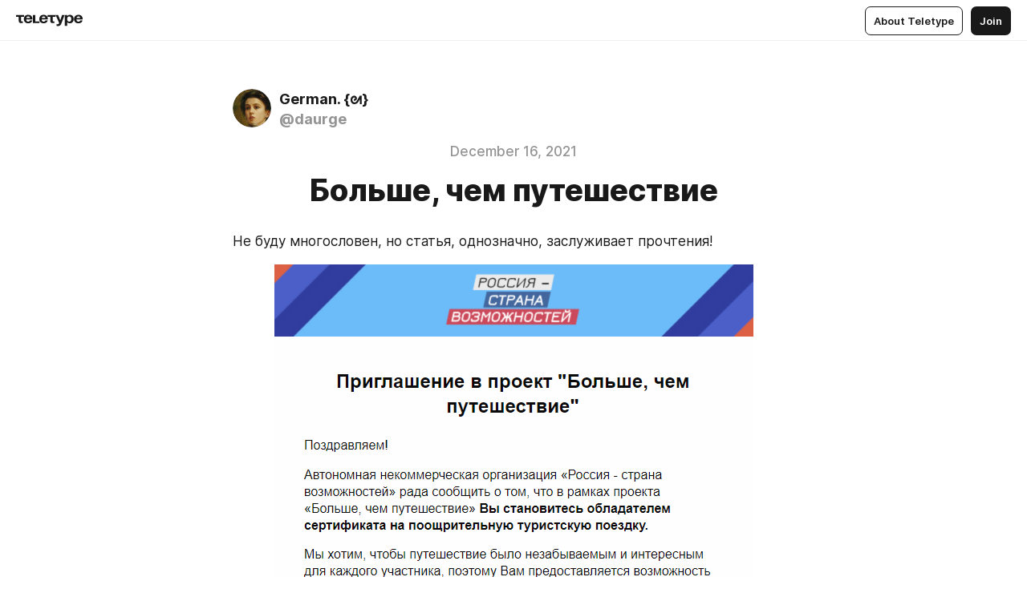

--- FILE ---
content_type: text/html
request_url: https://blog.daurge.ru/bp_rsv_2021
body_size: 53696
content:
<!DOCTYPE html>
<html  lang="en" data-theme="auto" data-head-attrs="lang,data-theme">

<head>
  
  <title>Больше, чем путешествие — Teletype</title><meta http-equiv="content-type" content="text/html; charset=UTF-8"><meta name="viewport" content="width=device-width, initial-scale=1, user-scalable=no"><meta name="apple-mobile-web-app-capable" content="yes"><meta name="apple-mobile-web-app-status-bar-style" content="default"><meta name="theme-color" content="#FFFFFF"><meta property="og:url" content="https://blog.daurge.ru/bp_rsv_2021"><meta property="og:site_name" content="Teletype"><meta property="tg:site_verification" content="g7j8/rPFXfhyrq5q0QQV7EsYWv4="><meta property="fb:app_id" content="560168947526654"><meta property="fb:pages" content="124472808071141"><meta property="twitter:card" content="summary_large_image"><link rel="canonical" href="https://blog.daurge.ru/bp_rsv_2021"><link rel="alternate" href="https://blog.daurge.ru/bp_rsv_2021" hreflang="x-default"><link rel="icon" type="image/x-icon" href="/favicon.ico"><link rel="icon" type="image/svg+xml" href="https://teletype.in/static/favicon.f39059fb.svg"><link rel="apple-touch-icon" href="https://teletype.in/static/apple-touch-icon.39e27d32.png"><link rel="search" type="application/opensearchdescription+xml" title="Teletype" href="https://teletype.in/opensearch.xml"><script src="https://yandex.ru/ads/system/context.js" async></script><script type="application/javascript">window.yaContextCb = window.yaContextCb || []</script><meta name="format-detection" content="telephone=no"><meta property="og:type" content="article"><meta name="author" content="German. {ᘛ}"><meta name="description" content="Мы приглашаем тебя в путешествие твоей мечты! В страну, где ты родился и живешь, но так мало знаешь о ней. Это не просто поездка, это одно из главных"><meta property="author" content="German. {ᘛ}"><meta property="og:updated_time" content="2021-12-16T18:30:17.349Z"><meta property="og:title" content="«Больше, чем путешествие»"><meta property="twitter:title" content="«Больше, чем путешествие»"><meta property="og:description" content="Мы приглашаем тебя в путешествие твоей мечты! В страну, где ты родился и живешь, но так мало знаешь о ней. Это не просто поездка, это одно из главных"><meta property="twitter:description" content="Мы приглашаем тебя в путешествие твоей мечты! В страну, где ты родился и живешь, но так мало знаешь о ней. Это не просто поездка, это одно из главных"><meta property="og:image" content="https://img1.teletype.in/files/c3/57/c357004b-9cf1-4b9d-b8aa-1421fcf49100.jpeg"><meta property="twitter:image" content="https://img1.teletype.in/files/c3/57/c357004b-9cf1-4b9d-b8aa-1421fcf49100.jpeg"><meta property="og:image:type" content="image/png"><meta property="og:image:width" content="1200"><meta property="og:image:height" content="630"><meta property="article:author" content="German. {ᘛ}"><meta property="article:author_url" content="https://blog.daurge.ru/"><meta property="article:published_time" content="2021-12-16T18:07:21.178Z"><meta property="article:modified_time" content="2021-12-16T18:30:17.349Z"><meta name="head:count" content="38"><script>window.__INITIAL_STATE__={"config":{"version":"4.41.11","app_version":"4.41.11-4089","build_number":4089,"app":{"name":"teletype","title":"Teletype","url":{"assets":"https:\u002F\u002Fteletype.in","media":"https:\u002F\u002Fteletype.in\u002Ffiles","site":"https:\u002F\u002Fteletype.in","api":"https:\u002F\u002Fteletype.in\u002Fapi","updater":"wss:\u002F\u002Fteletype.in\u002Fupdater","media_api":"https:\u002F\u002Fteletype.in\u002Fmedia"},"links":{"tos":"https:\u002F\u002Fjournal.teletype.in\u002Flegal","journal":"https:\u002F\u002Fjournal.teletype.in\u002F","privacy":"https:\u002F\u002Fjournal.teletype.in\u002Flegal-privacy","domains":"https:\u002F\u002Fjournal.teletype.in\u002Fdomains","features":"https:\u002F\u002Fjournal.teletype.in\u002Ffeatures","updates":"https:\u002F\u002Fjournal.teletype.in\u002F+updates","email":"mailbox@teletype.in","cloudtips":{"tos":"https:\u002F\u002Fstatic.cloudpayments.ru\u002Fdocs\u002FCloudTips\u002Fcloudtips_oferta_teletype.pdf","agreement":"https:\u002F\u002Fstatic.cloudpayments.ru\u002Fdocs\u002FCloudTips\u002Fcloudtips_agreement_teletype.pdf","policy":"https:\u002F\u002Fstatic.cloudpayments.ru\u002Fdocs\u002Fpolicy-cloudpayments.pdf"}},"service":{"metrika":"42100904","ga":"G-74SRE9LWC4","facebook_id":560168947526654,"facebook_pages":"124472808071141","facebook_redirect":"https:\u002F\u002Fteletype.in\u002F.fb-callback","google_id":"589698636327-74fehjo4inhlnkc237ulk51petqlem42.apps.googleusercontent.com","google_redirect":"https:\u002F\u002Fteletype.in\u002F.google-callback","vk_id":51923672,"vk_redirect":"https:\u002F\u002Fteletype.in\u002F.vk-callback","yandex_pay_id":"aca5092b-9bd5-4dd1-875e-0e0be05aff00","yandex_pay_env":"Production","yandex_pay_gw":"cloudpayments","yandex_pay_gw_id":null,"tg_iv":"g7j8\u002FrPFXfhyrq5q0QQV7EsYWv4=","tg_login":"TeletypeAppBot","tg_link":"https:\u002F\u002Ft.me\u002FTeletypeAppBot","twitch_id":"lxc0c8o0u0l42bo1smeno623bnlxhs","twitch_redirect":"https:\u002F\u002Fteletype.in\u002F.twitch-callback","apple_id":"in.teletype.web","apple_redirect":"https:\u002F\u002Fteletype.in\u002F.siwa","recaptcha":"6Lf-zgAVAAAAAJIxQX0tdkzpFySG2e607DdgqRF-","recaptcha_v2":"6Lfm6TEfAAAAAK_crKCAL3BUBLmdZnrsvOeTHMNj","yandes_pay_gw_id":""},"pushes":{"app_id":"9185fd40-8599-4ea3-a2e7-f4e88560970e","auto_register":false,"notify_button":false,"iframe_path":"pushes","subscribe_path":"pushes\u002Fsubscribe"},"domains":{"protocol":"http:","port":null},"articles_on_page":10,"max_users_topics":10,"max_menu_items":10,"max_user_blogs":5,"autosave_timeout":15000,"views_scrolls":null,"articles_reactions":{"default":["👍","👎"],"max_uniq":10},"comments":{"can_edit_period":300000,"autoupdate_period":15000,"max_depth":3,"compact_from":2,"thread_collapse":25,"whitelist":{"formats":["bold","italic","strike","code","link","code"],"items":["p","blockquote","pre","image","youtube","vimeo","rutube","vkvideo"]}},"media":{"accept":[{"ext":".jpg","type":"jpg","types":["image\u002Fjpeg"]},{"ext":".png","type":"png","types":["image\u002Fpng"]},{"ext":".gif","type":"gif","types":["image\u002Fgif"]}],"max_size":5242880,"max_userpic_size":1048576},"langs":{"aliases":{"ru":["ru","be","uk","ky","ab","mo","et","lv"],"en":["en"]},"default":"en"}},"data":{"ttl":{"account":60000,"blog_articles":600000,"app_settings":600000,"showcase":60000,"article":60000,"blog":5000,"search":5000,"unsplash":60000,"comments":15000,"notifications":60000,"emoji":10000000}}},"domain":"blog.daurge.ru","timezone":0,"lid":"6563846c-817c-5b84-aa40-1ec660226f91","url":"https:\u002F\u002Fblog.daurge.ru\u002Fbp_rsv_2021","account":{"_loading":false,"id":null,"blog_id":null,"blogs":null,"uri":null,"name":null,"userpic":null,"lang":null,"darkmode":null,"can_create_blog":null,"tfa_enabled":null,"popup_open":false,"wallet":{"loaded":false,"enabled":false,"available":false,"card":null,"balance":null,"receiver":null,"donations":{"params":{"from_date":null,"to_date":null,"blog_id":null},"total":0,"amount":0,"list":[]},"transactions":{"params":{"from_date":null,"to_date":null},"total":0,"amount":0,"list":[]},"payouts":{"params":{"from_date":null,"to_date":null},"total":0,"amount":0,"list":[]},"payout":{"open":false}}},"langs":{"lang":"en"},"app_settings":{"data":{"giphy":["https:\u002F\u002Fmedia1.giphy.com\u002Fmedia\u002Fv1.Y2lkPTU2YzQ5MjdlcG9wdnFvbDI4MmQwaG5wejFsY3c4bnEydWVoZ2R6OWlpbGo4anBhZyZlcD12MV9naWZzX2dpZklkJmN0PWc\u002F14SAx6S02Io1ThOlOY\u002Fgiphy.gif","https:\u002F\u002Fmedia4.giphy.com\u002Fmedia\u002Fv1.Y2lkPTU2YzQ5MjdldGx5NTduaDYxdXl4Y3Jva2h5eGw1cnZmN3Zocnd0b2J5cDFoZWp3MyZlcD12MV9naWZzX2dpZklkJmN0PWc\u002FLdOyjZ7io5Msw\u002Fgiphy.gif","https:\u002F\u002Fmedia3.giphy.com\u002Fmedia\u002Fv1.Y2lkPTU2YzQ5MjdlY3NqNnU4M2djY3EwcjQyem5rNThtaXVwdXhtbTJ4amcyZDV0MnZnNCZlcD12MV9naWZzX2dpZklkJmN0PWc\u002FlptjRBxFKCJmFoibP3\u002Fgiphy-downsized.gif","https:\u002F\u002Fmedia1.giphy.com\u002Fmedia\u002Fv1.Y2lkPTU2YzQ5MjdlcGF2cjFzMzkzN201emJoeHptNjVmdWgzMGlxdWk2Y2k2eXg4Z3JoeCZlcD12MV9naWZzX2dpZklkJmN0PWc\u002FLCdPNT81vlv3y\u002Fgiphy-downsized.gif","https:\u002F\u002Fmedia2.giphy.com\u002Fmedia\u002Fv1.Y2lkPTU2YzQ5MjdlYWs3cTlqMzRjc3Y0YTR5emxvMnpuc3J6NjFianpwdWRuZDB3cnJrZCZlcD12MV9naWZzX2dpZklkJmN0PWc\u002FbPdI2MXEbnDUs\u002Fgiphy.gif","https:\u002F\u002Fmedia0.giphy.com\u002Fmedia\u002Fv1.Y2lkPTU2YzQ5MjdlcnNpMHprdW9scjJzMm9zbGQ4a3phZmNhMWd4MXQycXRpbXdidmczbiZlcD12MV9naWZzX2dpZklkJmN0PWc\u002FEXmE33UEtfuQo\u002Fgiphy.gif","https:\u002F\u002Fmedia4.giphy.com\u002Fmedia\u002Fv1.Y2lkPTU2YzQ5MjdlcWgzOTV5OXVqanVpdHM3dzdsbjZhZzhlbm82cXo4bzA2NXZncWRscSZlcD12MV9naWZzX2dpZklkJmN0PWc\u002FJLELwGi2ksYTu\u002Fgiphy.gif","https:\u002F\u002Fmedia3.giphy.com\u002Fmedia\u002Fv1.Y2lkPTU2YzQ5MjdlbzFvNnBsMmoxYmo0cml1c294MDd4OGcweGZxZDY2MWxwOXFmM2hreCZlcD12MV9naWZzX2dpZklkJmN0PWc\u002F56t3lKn4Xym0DQ2Zn7\u002Fgiphy-downsized.gif","https:\u002F\u002Fmedia0.giphy.com\u002Fmedia\u002Fv1.Y2lkPTU2YzQ5MjdldzJkenQxcW9wZXZ2djRjanFhOThiM2pmY3E2cHN0bzgwcWFuMHJ3cSZlcD12MV9naWZzX2dpZklkJmN0PWc\u002F3Jhdg8Qro5kMo\u002Fgiphy.gif","https:\u002F\u002Fmedia3.giphy.com\u002Fmedia\u002Fv1.Y2lkPTU2YzQ5MjdlcmZ1a3JjdnkwcGFhaTR2dm1ndHUyeXAxZXNvMGYzeHIyNGU1NDAxaSZlcD12MV9naWZzX2dpZklkJmN0PWc\u002F3osxYamKD88c6pXdfO\u002Fgiphy.gif","https:\u002F\u002Fmedia0.giphy.com\u002Fmedia\u002Fv1.Y2lkPTU2YzQ5Mjdlcm12ejNnYnhxcnpkZmxxbDB0ZTMxYm1meTlzdnBtZGNxeHp3MDl0dyZlcD12MV9naWZzX2dpZklkJmN0PWc\u002FMOMKdGBAWJDmkYtBUW\u002Fgiphy-downsized.gif"],"unsplash":[{"url":"https:\u002F\u002Fimages.unsplash.com\u002Fphoto-1529098656334-2e97e9cc18b0?crop=entropy&cs=srgb&fm=jpg&ixid=M3w2MzEyfDB8MXxyYW5kb218fHx8fHx8fHwxNzYzMDEwMDAxfA&ixlib=rb-4.1.0&q=85","author":"Josh Carter","link":"https:\u002F\u002Funsplash.com\u002F@midwestiscool"}],"ad":{"params":{"article-under-text":{"id":"R-A-2565196-12","el":true,"disabled":true,"disableAdult":true},"feed-article-under-text":{"id":"R-A-2565196-3","el":true},"article-floor":{"disabled":true,"type":"floorAd","platform":"touch","timeout":5000},"blog-floor":{"disabled":true,"type":"floorAd","platform":"touch","timeout":5000},"main-floor":{"disabled":true,"type":"floorAd","platform":"touch","timeout":10000},"blog-list":{"id":"R-A-2565196-13","el":true,"every":6,"start":1,"disableAdult":true},"main-list":{"id":"R-A-2565196-14","el":true,"every":4},"main-trending-list":{"id":"R-A-2565196-14","disabled":true,"el":true,"every":4,"start":4},"main-following-list":{"id":"R-A-2565196-15","disabled":true,"el":true,"every":4,"start":4},"main-feed":{"id":"R-A-2565196-16","disabled":false,"type":"feed","el":true,"start":4,"every":0,"feedCardCount":4,"mobile":{"feedCardCount":4}},"article-feed":{"id":"R-A-2565196-17","disabled":false,"type":"feed","el":true,"feedCardCount":4,"disableAdult":true},"article-above-text":{"id":"R-A-2565196-18","disabled":false,"el":true,"disableAdult":true}}},"updater":{"enabled":true},"example_blogs":[65,71297,111029],"_loadTime":1763011318695},"loading":null},"articles":{"items":{"3991720":{"id":3991720,"uri":"bp_rsv_2021","created_at":"2021-12-16T18:07:21.178Z","published_at":"2021-12-16T18:07:21.180Z","last_edited_at":"2021-12-16T18:30:17.349Z","title":"Больше, чем путешествие","text":"\u003Cdocument\u003E\n\u003Cp anchor=\"8lDT\"\u003EНе буду многословен, но статья, однозначно, заслуживает прочтения! \u003C\u002Fp\u003E\n\u003Cimage src=\"https:\u002F\u002Fimg4.teletype.in\u002Ffiles\u002F3e\u002Fd8\u002F3ed8b49e-ed17-405a-be72-237cc9ef15e3.png\" anchor=\"R405\" captionAlign=\"center\" size=\"original\" width=597 height=446 naturalWidth=597 naturalHeight=446\u003E\n\u003Ccaption\u003EВ ноябре 2021 приятной неожиданностью стало письмо на \u003Cstrong\u003Eemail \u003C\u002Fstrong\u003Eот «России - страны возможностей»:\u003C\u002Fcaption\u003E\n\u003C\u002Fimage\u003E\n\u003Cp anchor=\"E8Bq\"\u003EПрочитав письмо, я особо не обратил на него внимания, отложив этот вопрос на потом. Прошел день. Два. Звонок от менеджера: &quot;Герман Андреевич! Мы искренне поздравляем Вас с Победой в проекте «Больше, чем путешествие»! Скорее заходите на электронную почту, мы уже отправили все необходимые документы для заполнения!&quot;. Точно! Как я мог забыть! Однако, неожиданно приятно - устроить себе небольшой отпуск в середине рабочей недели лишним не будет!\u003C\u002Fp\u003E\n\u003Cimage src=\"https:\u002F\u002Fimg3.teletype.in\u002Ffiles\u002Fe9\u002F68\u002Fe9689cec-9b9d-4fdf-add6-14ba7bbe63d8.jpeg\" anchor=\"UP0S\" size=\"original\" width=394 height=296 naturalWidth=1024 naturalHeight=768\u003E\n\u003Ccaption\u003E\u003C\u002Fcaption\u003E\n\u003C\u002Fimage\u003E\n\u003Chr \u002F\u003E\n\u003Ch2 anchor=\"yJ3q\"\u003EЧто такое проект «Больше, чем путешествие»?\u003C\u002Fh2\u003E\n\u003Cp anchor=\"xB1d\"\u003E\u003C\u002Fp\u003E\n\u003Cimage src=\"https:\u002F\u002Fimg3.teletype.in\u002Ffiles\u002F6d\u002F11\u002F6d11f7f1-18dd-4048-9b8a-e1b2a2576757.png\" anchor=\"UuTY\" size=\"original\" width=1383 height=730 naturalWidth=1418 naturalHeight=748\u003E\n\u003Ccaption\u003E\u003C\u002Fcaption\u003E\n\u003C\u002Fimage\u003E\n\u003Cp anchor=\"8kO2\"\u003EПроект «Больше, чем путешествие» - это более 250 поездок по России по 12 тематическим направлениям:\u003C\u002Fp\u003E\n\u003Cimage src=\"https:\u002F\u002Fimg3.teletype.in\u002Ffiles\u002F2d\u002F8a\u002F2d8a7526-fcd4-47f8-bc63-9e779e805dcb.png\" anchor=\"TbLK\" size=\"original\" width=1186 height=578 naturalWidth=1186 naturalHeight=578\u003E\n\u003Ccaption\u003E\u003C\u002Fcaption\u003E\n\u003C\u002Fimage\u003E\n\u003Chr \u002F\u003E\n\u003Ch1 anchor=\"naK8\"\u003EМы приглашаем тебя в путешествие твоей мечты!\u003C\u002Fh1\u003E\n\u003Cblockquote anchor=\"nMNr\"\u003EВ страну, где ты родился и живешь, но так мало знаешь о ней. Это не просто поездка, это одно из главных событий в жизни. Для тебя и для каждого, кто будет рядом. Ты – гордость России! Спасибо за то, что ты делаешь – развиваешься и помогаешь другим.\u003C\u002Fblockquote\u003E\n\u003Cp anchor=\"lx8n\"\u003EНевероятно приятно слышать это. Невероятно приятно осознавать, что те силы, время и нервы не уходят &quot;в никуда&quot;. Невероятно приятно создавать что-то действительно значимое и имеющую практическую ценность.\u003C\u002Fp\u003E\n\u003Cimage src=\"https:\u002F\u002Fimg4.teletype.in\u002Ffiles\u002Ff9\u002F5d\u002Ff95d7774-7db6-4e0c-8dc6-1f0e00e62eb5.png\" anchor=\"fxfI\" size=\"original\" width=1383 height=879 naturalWidth=1419 naturalHeight=902\u003E\n\u003Ccaption\u003E\u003C\u002Fcaption\u003E\n\u003C\u002Fimage\u003E\n\u003Cp anchor=\"R3tN\"\u003EИз выдержки описания проекта можно взять следующее:\u003C\u002Fp\u003E\n\u003Cblockquote anchor=\"RItk\"\u003E\u003Cstrong\u003EПо поручению Президента Владимира Путина\u003C\u002Fstrong\u003E по итогам послания Федеральному Собранию в 2021 году, Федеральное агентство по делам молодежи, Федеральное агентство по туризму совместно с Министерством науки и высшего образования, президентской платформой «Россия – страна возможностей» и Российским обществом «Знание» готовят \u003Cstrong\u003Eудивительные поездки по нашей Родине для самых инициативных и активных участников\u003C\u002Fstrong\u003E.\u003C\u002Fblockquote\u003E\n\u003Cp anchor=\"G0tA\"\u003E\u003C\u002Fp\u003E\n\u003Cimage src=\"https:\u002F\u002Fimg1.teletype.in\u002Ffiles\u002Fc9\u002F9f\u002Fc99f79e6-5ee9-4d61-8eba-bbdee914face.png\" anchor=\"Tfwr\" size=\"original\" width=1383 height=467 naturalWidth=1420 naturalHeight=480\u003E\n\u003Ccaption\u003E\u003C\u002Fcaption\u003E\n\u003C\u002Fimage\u003E\n\u003Cp anchor=\"JDXy\"\u003EМоим вызовом, о чем я писал ранее (ссылка), был &quot;Помни&quot;. На выбор было множество направлений по УФО.\u003C\u002Fp\u003E\n\u003Cp anchor=\"gHWV\"\u003E&quot;Заскочив в уходящий поезд&quot;, я выбрал направление &quot;Покоряя недра, сохраняй природу&quot;. Сказать честно, это одно из лучших направлений по России! Невероятные необъятные просторы нашей Великой Сибири - нечто! \u003C\u002Fp\u003E\n\u003Cimage src=\"https:\u002F\u002Fimg3.teletype.in\u002Ffiles\u002F69\u002F3f\u002F693f62fb-b102-4785-98f2-4aa64ebcc4fb.jpeg\" anchor=\"IIzC\" size=\"original\" width=394 height=263 naturalWidth=1024 naturalHeight=683\u003E\n\u003Ccaption\u003E\u003C\u002Fcaption\u003E\n\u003C\u002Fimage\u003E\n\u003Cp anchor=\"fwyu\"\u003E\u003C\u002Fp\u003E\n\u003Cimage src=\"https:\u002F\u002Fimg1.teletype.in\u002Ffiles\u002F0c\u002Fa4\u002F0ca4c03d-295f-4698-8739-53c4af4afeba.jpeg\" anchor=\"Cn1Z\" size=\"original\" width=394 height=263 naturalWidth=1024 naturalHeight=683\u003E\n\u003Ccaption\u003E\u003C\u002Fcaption\u003E\n\u003C\u002Fimage\u003E\n\u003Cp anchor=\"5pwg\"\u003EКазалось бы, всего пять дней. Но эти пять дней еще долго будут в памяти. Мы побывали буквально везде! Буровые установки, нефтяные скважины, Тюменский индустриальный университет, ЭКОпарк, горячие источники, гигантская нефтехимическая компания «\u003Cstrong\u003EСИБУР\u003C\u002Fstrong\u003E Холдинг», и, конечно, отличные рестораны Тюмени и Тобольска! \u003C\u002Fp\u003E\n\u003Cimage src=\"https:\u002F\u002Fimg4.teletype.in\u002Ffiles\u002Fbc\u002F6c\u002Fbc6c74c6-b869-4855-9023-6170393fe57c.jpeg\" anchor=\"OS4h\" size=\"original\" width=394 height=108 naturalWidth=1280 naturalHeight=350\u003E\n\u003Ccaption\u003E\u003C\u002Fcaption\u003E\n\u003C\u002Fimage\u003E\n\u003Cp anchor=\"Y1RW\"\u003EЭто не поездка. Это действительно путешествие! Новые знакомства, эмоции и бесценный опыт - то, ради чего стоит жить. Именно так можно по-настоящему ощущать краски жизни и просто наслаждаться моментом. И затраченные усилия тут полностью окупаются. \u003C\u002Fp\u003E\n\u003Cp anchor=\"eYnx\"\u003E\u003C\u002Fp\u003E\n\u003Cimage src=\"https:\u002F\u002Fimg2.teletype.in\u002Ffiles\u002Fdc\u002Fb9\u002Fdcb92004-8db8-4281-afe7-cad8d8b05495.jpeg\" anchor=\"FDYX\" size=\"original\" width=394 height=527 naturalWidth=958 naturalHeight=1280\u003E\n\u003Ccaption\u003E\u003C\u002Fcaption\u003E\n\u003C\u002Fimage\u003E\n\u003Cp anchor=\"ZNxN\"\u003EОгромное спасибо АНО «Россия - страна возможностей», «Большой перемене» и всем партнерам проекта за это незабываемое время! Искреннее надеюсь вновь погрузиться в исследование просторов нашей необъятной страны и открыть для себя новое! До скорых встреч!\u003C\u002Fp\u003E\n\u003Cimage src=\"https:\u002F\u002Fimg2.teletype.in\u002Ffiles\u002F12\u002Fea\u002F12ea05fc-7a68-48df-924b-bd3a3a1bfdf7.png\" anchor=\"wR1R\" captionAlign=\"center\" size=\"original\" width=1383 height=600 naturalWidth=1418 naturalHeight=615\u003E\n\u003Ccaption\u003EОрганизаторы и партнеры проекта\u003C\u002Fcaption\u003E\n\u003C\u002Fimage\u003E\n\u003C\u002Fdocument\u003E","cut_text":"Не буду многословен, но статья, однозначно, заслуживает прочтения! ","cut_image":"https:\u002F\u002Fimg4.teletype.in\u002Ffiles\u002F3e\u002Fd8\u002F3ed8b49e-ed17-405a-be72-237cc9ef15e3.png","cut_article_id":null,"sharing_title":"«Больше, чем путешествие»","sharing_text":"Мы приглашаем тебя в путешествие твоей мечты! В страну, где ты родился и живешь, но так мало знаешь о ней. Это не просто поездка, это одно из главных","sharing_image":"https:\u002F\u002Fimg1.teletype.in\u002Ffiles\u002Fc3\u002F57\u002Fc357004b-9cf1-4b9d-b8aa-1421fcf49100.jpeg","sharing_type":"image","comments_enabled":true,"reactions_enabled":true,"subscriptions_enabled":true,"donations_disabled":null,"reposts_enabled":true,"related_enabled":true,"sharing_enabled":true,"is_post":false,"visibility":"all","allow_indexing":true,"adult":false,"heading_style":{"title":{"align":"center"}},"views":null,"comments":0,"reactions":4,"reposts":0,"author_id":790732,"creator_id":790732,"author":{"id":790732,"uri":"daurge","domain":"blog.daurge.ru","domain_https":true,"name":"German. {ᘛ}","userpic":"https:\u002F\u002Fimg3.teletype.in\u002Ffiles\u002Fa8\u002F5b\u002Fa85bcd2f-97f7-4f4a-8fce-3f53738b70f2.jpeg","list_style":null,"verified":false,"comments_enabled":true,"reactions_enabled":true,"reposts_enabled":true,"related_enabled":true,"show_teammates":true},"creator":{"id":790732,"uri":"daurge","domain":"blog.daurge.ru","domain_https":true,"name":"German. {ᘛ}","userpic":"https:\u002F\u002Fimg3.teletype.in\u002Ffiles\u002Fa8\u002F5b\u002Fa85bcd2f-97f7-4f4a-8fce-3f53738b70f2.jpeg","verified":false},"topics":null,"articles_mentions":[],"_loadTime":1763011318705}},"loading":false,"related":{},"donations":{"article_id":null,"data":null,"_loadTime":0}},"error":null,"defer":null,"inited":false,"user_ga":null,"user_ym":null,"dom":{"screens":{"medium":false,"tablet":false,"mobile":false},"darkmode":false,"is_safari":false},"feed":{"following":[],"trending":[],"trending_widget":[],"featured_blogs":[]},"articles_reactions":{"items":{},"loading":false},"articles_reposts":{"items":[]},"comments":{"loading":false,"items":{},"info":{}},"blogs":{"items":[],"blocked_teammates":[],"blocked_users":[],"subscribed_users":{"blog_id":null,"total":0,"list":[]},"subscriptions_users":{"blog_id":null,"total":0,"list":[]},"donations":{"blog_id":null,"stats":null,"data":null,"_loadTime":0},"settings":{"items":[],"suggests":{"teammates":[],"topics":[]},"tfa_list":[],"settings":{"open":false,"blog_id":null,"section":null},"new_blog":{"open":false}}},"blog_articles":{"loading":false,"items":{}},"search":{"loading":{"search":false,"suggest":false},"search":{"query":"","blog_id":null,"articles":[],"blogs":[],"offset":{"blogs":0,"articles":0},"total":{"blogs":0,"articles":0}},"suggest":[]},"drafts":{"items":[]},"imports":{"items":[],"loading":false},"emojis":{"data":[],"loading":null,"loadTime":0,"query":""},"varlamov":{"footer":[],"trending":[],"youtube":[],"socials":{},"about":{},"editorial":{},"banners":null,"donations":null,"_full":null,"_loaded":false,"_loadTime":0}};window.__PUBLIC_PATH__='https://teletype.in/';</script><link rel="modulepreload" crossorigin href="https://teletype.in/static/Article.c8d8b299.js"><link rel="stylesheet" href="https://teletype.in/static/Article.3e027f09.css"><link rel="modulepreload" crossorigin href="https://teletype.in/static/AD.9a634925.js"><link rel="stylesheet" href="https://teletype.in/static/AD.9ea140df.css"><link rel="modulepreload" crossorigin href="https://teletype.in/static/meta.d9ace638.js"><link rel="stylesheet" href="https://teletype.in/static/meta.d702ecc6.css"><link rel="modulepreload" crossorigin href="https://teletype.in/static/preloader.b86f9c9c.js"><link rel="stylesheet" href="https://teletype.in/static/preloader.0c891e69.css"><link rel="modulepreload" crossorigin href="https://teletype.in/static/ArticleCard.5f47752f.js"><link rel="stylesheet" href="https://teletype.in/static/ArticleCard.d179f8e6.css">
  <script type="module" crossorigin src="https://teletype.in/static/index.840c5e98.js"></script>
  <link rel="stylesheet" href="https://teletype.in/static/index.d1a8877c.css">
</head>

<body  class="" style="" data-head-attrs="class,style"><div id="app" style=""><div class="layout" data-v-21f40ab0><div class="menu" data-v-21f40ab0 data-v-658d3930><div class="menu__backdrop" data-v-658d3930></div><div class="menu__content" style="" data-v-658d3930><div class="menu__item" data-v-658d3930><a href="https://teletype.in/" class="menu__logo_image" data-v-658d3930><!--[--><svg xmlns="http://www.w3.org/2000/svg" width="84" height="16" fill="currentColor" viewBox="0 0 84 16" data-v-658d3930><path d="M0 1.288v2.11h3.368v5.18c0 2.302 1.368 2.782 3.367 2.782 1.263 0 1.79-.192 1.79-.192V9.153s-.316.096-.948.096c-.947 0-1.263-.288-1.263-1.15V3.397h3.579v-2.11H0Zm9.674 4.988c0 2.916 1.789 5.275 5.472 5.275 4.526 0 5.157-3.549 5.157-3.549h-2.947s-.315 1.535-2.104 1.535c-1.768 0-2.484-1.151-2.61-2.686h7.745s.021-.345.021-.575C20.408 3.36 18.746 1 15.146 1c-3.599 0-5.472 2.36-5.472 5.276Zm5.472-3.262c1.453 0 2.042.883 2.232 2.11h-4.652c.252-1.227.968-2.11 2.42-2.11Zm14.098 6.139h-5.367V1.288H20.93v9.976h8.314v-2.11Zm-.33-2.877c0 2.916 1.789 5.275 5.472 5.275 4.526 0 5.157-3.549 5.157-3.549h-2.947s-.315 1.535-2.104 1.535c-1.768 0-2.484-1.151-2.61-2.686h7.745s.021-.345.021-.575C39.648 3.36 37.986 1 34.386 1c-3.599 0-5.472 2.36-5.472 5.276Zm5.472-3.262c1.453 0 2.042.883 2.231 2.11h-4.651c.252-1.227.968-2.11 2.42-2.11Zm4.937-1.726v2.11h3.367v5.18c0 2.302 1.369 2.782 3.368 2.782 1.263 0 1.79-.192 1.79-.192V9.153s-.316.096-.948.096c-.947 0-1.263-.288-1.263-1.15V3.397h3.578v-2.11h-9.892Zm21.153 0H57.32l-2.168 6.58-2.673-6.58H49.32l4.42 9.976c-.421.92-.842 1.438-1.895 1.438a5.269 5.269 0 0 1-1.368-.191v2.206s.842.287 1.895.287c2.21 0 3.346-1.17 4.21-3.453l3.893-10.263Zm.312 13.429h2.947v-4.509h.105s.947 1.343 3.262 1.343c3.157 0 4.736-2.494 4.736-5.275C71.838 3.494 70.259 1 67.102 1c-2.42 0-3.368 1.63-3.368 1.63h-.105V1.289h-2.841v13.429Zm2.841-8.441c0-1.804.842-3.262 2.631-3.262 1.79 0 2.631 1.458 2.631 3.262 0 1.803-.842 3.261-2.63 3.261-1.79 0-2.632-1.458-2.632-3.261Zm8.637 0c0 2.916 1.789 5.275 5.472 5.275 4.525 0 5.157-3.549 5.157-3.549h-2.947s-.316 1.535-2.105 1.535c-1.768 0-2.483-1.151-2.61-2.686h7.746S83 6.506 83 6.276C83 3.36 81.337 1 77.738 1c-3.6 0-5.472 2.36-5.472 5.276Zm5.472-3.262c1.452 0 2.042.883 2.231 2.11h-4.651c.252-1.227.968-2.11 2.42-2.11Z"></path></svg><!--]--></a></div><div class="menu__split" data-v-658d3930></div><div class="menu__item" data-v-658d3930><!--[--><!----><div class="menu__buttons" data-v-658d3930><!--[--><!--]--><a href="https://teletype.in/about" class="button m_display_inline" data-v-658d3930 data-v-278085c1><!--[--><div class="button__content" data-v-278085c1><!--[--><!----><!--[--><span class="button__text" data-v-278085c1>About Teletype</span><!--]--><!----><!--]--></div><!----><!----><!--]--></a><a href="https://teletype.in/login?redir=http://blog.daurge.ru/bp_rsv_2021" class="button m_type_filled m_display_inline" type="filled" data-v-658d3930 data-v-278085c1><!--[--><div class="button__content" data-v-278085c1><!--[--><!----><!--[--><span class="button__text" data-v-278085c1>Join</span><!--]--><!----><!--]--></div><!----><!----><!--]--></a><!----><!--[--><!--]--><!----><!----><!--[--><!--]--></div><!--]--></div></div><!----></div><div class="layout__content m_main article" data-v-21f40ab0><div class="article__container m_main" itemscope itemtype="http://schema.org/Article" data-v-21f40ab0><div class="article__section" data-v-21f40ab0><div id="bnr-article-above-text-0" data-index="0" class="bnr article__banner" style="" data-v-21f40ab0 data-v-7789da1a><!----></div></div><header class="article__header" data-v-21f40ab0><div class="article__status" data-v-21f40ab0><!----><!----></div><div class="article__author" data-v-21f40ab0><a href="https://blog.daurge.ru/" class="article__author_link" data-v-21f40ab0><!--[--><div class="userpic m_size_auto article__author_userpic" data-v-21f40ab0 data-v-42729300><div class="userpic__pic" style="background-image:url(&#39;https://img3.teletype.in/files/a8/5b/a85bcd2f-97f7-4f4a-8fce-3f53738b70f2.jpeg&#39;);" data-v-42729300></div></div><div class="article__author_content" data-v-21f40ab0><div class="article__author_name" data-v-21f40ab0><span class="article__author_name_value" data-v-21f40ab0>German. {ᘛ}</span><!----></div><div class="article__author_username" data-v-21f40ab0>@daurge</div></div><!--]--></a><div class="article__author_actions" data-v-21f40ab0><!----><!----></div></div><div class="m_align_center article__badges" data-v-21f40ab0><!----><div class="article__badges_item" data-v-21f40ab0>December 16, 2021</div></div><h1 class="m_align_center article__header_title" itemprop="headline" data-v-21f40ab0>Больше, чем путешествие</h1></header><article class="article__content text" itemprop="articleBody" data-v-21f40ab0><!--[--><p data-anchor="8lDT" data-node-id="1"><a name="8lDT"></a><!--[--><!--]--><!--[-->Не буду многословен, но статья, однозначно, заслуживает прочтения! <!--]--></p><figure class="m_original" data-anchor="R405" data-caption-align="center" itemscope itemtype="http://schema.org/ImageObject" data-node-id="2"><a name="R405"></a><!--[--><!--]--><div class="wrap"><!----><!--[--><noscript><img src="https://img4.teletype.in/files/3e/d8/3ed8b49e-ed17-405a-be72-237cc9ef15e3.png" itemprop="contentUrl"></noscript><svg class="spacer" version="1.1" width="597" viewbox="0 0 597 446"></svg><!--]--><div class="loader"><div class="preloader m_central" data-v-1591c7b2><svg xmlns="http://www.w3.org/2000/svg" width="32" height="32" fill="currentColor" viewBox="0 0 32 32" class="icon" data-icon="preloader" data-v-1591c7b2 data-v-e1294fc0><path fill-rule="evenodd" d="M7.5 16a8.5 8.5 0 0111.156-8.077.5.5 0 11-.312.95A7.5 7.5 0 1023.5 16a.5.5 0 011 0 8.5 8.5 0 01-17 0z" clip-rule="evenodd"></path></svg></div></div></div><!--[--><!--[--><figcaption itemprop="description"><!----><!--[--><!--]--><!--[-->В ноябре 2021 приятной неожиданностью стало письмо на <strong data-node-id="4">email </strong>от «России - страны возможностей»:<!--]--></figcaption><!--]--><!--]--></figure><p data-anchor="E8Bq" data-node-id="5"><a name="E8Bq"></a><!--[--><!--]--><!--[-->Прочитав письмо, я особо не обратил на него внимания, отложив этот вопрос на потом. Прошел день. Два. Звонок от менеджера: &quot;Герман Андреевич! Мы искренне поздравляем Вас с Победой в проекте «Больше, чем путешествие»! Скорее заходите на электронную почту, мы уже отправили все необходимые документы для заполнения!&quot;. Точно! Как я мог забыть! Однако, неожиданно приятно - устроить себе небольшой отпуск в середине рабочей недели лишним не будет!<!--]--></p><figure class="m_original" data-anchor="UP0S" itemscope itemtype="http://schema.org/ImageObject" data-node-id="6"><a name="UP0S"></a><!--[--><!--]--><div class="wrap"><!----><!--[--><noscript><img src="https://img3.teletype.in/files/e9/68/e9689cec-9b9d-4fdf-add6-14ba7bbe63d8.jpeg" itemprop="contentUrl"></noscript><svg class="spacer" version="1.1" width="1024" viewbox="0 0 1024 768"></svg><!--]--><div class="loader"><div class="preloader m_central" data-v-1591c7b2><svg xmlns="http://www.w3.org/2000/svg" width="32" height="32" fill="currentColor" viewBox="0 0 32 32" class="icon" data-icon="preloader" data-v-1591c7b2 data-v-e1294fc0><path fill-rule="evenodd" d="M7.5 16a8.5 8.5 0 0111.156-8.077.5.5 0 11-.312.95A7.5 7.5 0 1023.5 16a.5.5 0 011 0 8.5 8.5 0 01-17 0z" clip-rule="evenodd"></path></svg></div></div></div><!--[--><!--[--><!----><!--]--><!--]--></figure><hr><h2 data-anchor="yJ3q" data-node-id="9"><a name="yJ3q"></a><!--[--><!--]--><!--[-->Что такое проект «Больше, чем путешествие»?<!--]--></h2><p data-anchor="xB1d" data-node-id="10"><a name="xB1d"></a><!--[--><!--]--><!--[--><!--]--></p><figure class="m_original" data-anchor="UuTY" itemscope itemtype="http://schema.org/ImageObject" data-node-id="11"><a name="UuTY"></a><!--[--><!--]--><div class="wrap"><!----><!--[--><noscript><img src="https://img3.teletype.in/files/6d/11/6d11f7f1-18dd-4048-9b8a-e1b2a2576757.png" itemprop="contentUrl"></noscript><svg class="spacer" version="1.1" width="1418" viewbox="0 0 1418 748"></svg><!--]--><div class="loader"><div class="preloader m_central" data-v-1591c7b2><svg xmlns="http://www.w3.org/2000/svg" width="32" height="32" fill="currentColor" viewBox="0 0 32 32" class="icon" data-icon="preloader" data-v-1591c7b2 data-v-e1294fc0><path fill-rule="evenodd" d="M7.5 16a8.5 8.5 0 0111.156-8.077.5.5 0 11-.312.95A7.5 7.5 0 1023.5 16a.5.5 0 011 0 8.5 8.5 0 01-17 0z" clip-rule="evenodd"></path></svg></div></div></div><!--[--><!--[--><!----><!--]--><!--]--></figure><p data-anchor="8kO2" data-node-id="13"><a name="8kO2"></a><!--[--><!--]--><!--[-->Проект «Больше, чем путешествие» - это более 250 поездок по России по 12 тематическим направлениям:<!--]--></p><figure class="m_original" data-anchor="TbLK" itemscope itemtype="http://schema.org/ImageObject" data-node-id="14"><a name="TbLK"></a><!--[--><!--]--><div class="wrap"><!----><!--[--><noscript><img src="https://img3.teletype.in/files/2d/8a/2d8a7526-fcd4-47f8-bc63-9e779e805dcb.png" itemprop="contentUrl"></noscript><svg class="spacer" version="1.1" width="1186" viewbox="0 0 1186 578"></svg><!--]--><div class="loader"><div class="preloader m_central" data-v-1591c7b2><svg xmlns="http://www.w3.org/2000/svg" width="32" height="32" fill="currentColor" viewBox="0 0 32 32" class="icon" data-icon="preloader" data-v-1591c7b2 data-v-e1294fc0><path fill-rule="evenodd" d="M7.5 16a8.5 8.5 0 0111.156-8.077.5.5 0 11-.312.95A7.5 7.5 0 1023.5 16a.5.5 0 011 0 8.5 8.5 0 01-17 0z" clip-rule="evenodd"></path></svg></div></div></div><!--[--><!--[--><!----><!--]--><!--]--></figure><hr><h1 data-anchor="naK8" data-node-id="17"><a name="naK8"></a><!--[--><!--]--><!--[-->Мы приглашаем тебя в путешествие твоей мечты!<!--]--></h1><blockquote data-anchor="nMNr" data-node-id="18"><a name="nMNr"></a><!--[--><!--]--><!--[-->В страну, где ты родился и живешь, но так мало знаешь о ней. Это не просто поездка, это одно из главных событий в жизни. Для тебя и для каждого, кто будет рядом. Ты – гордость России! Спасибо за то, что ты делаешь – развиваешься и помогаешь другим.<!--]--></blockquote><p data-anchor="lx8n" data-node-id="19"><a name="lx8n"></a><!--[--><!--]--><!--[-->Невероятно приятно слышать это. Невероятно приятно осознавать, что те силы, время и нервы не уходят &quot;в никуда&quot;. Невероятно приятно создавать что-то действительно значимое и имеющую практическую ценность.<!--]--></p><figure class="m_original" data-anchor="fxfI" itemscope itemtype="http://schema.org/ImageObject" data-node-id="20"><a name="fxfI"></a><!--[--><!--]--><div class="wrap"><!----><!--[--><noscript><img src="https://img4.teletype.in/files/f9/5d/f95d7774-7db6-4e0c-8dc6-1f0e00e62eb5.png" itemprop="contentUrl"></noscript><svg class="spacer" version="1.1" width="1419" viewbox="0 0 1419 902"></svg><!--]--><div class="loader"><div class="preloader m_central" data-v-1591c7b2><svg xmlns="http://www.w3.org/2000/svg" width="32" height="32" fill="currentColor" viewBox="0 0 32 32" class="icon" data-icon="preloader" data-v-1591c7b2 data-v-e1294fc0><path fill-rule="evenodd" d="M7.5 16a8.5 8.5 0 0111.156-8.077.5.5 0 11-.312.95A7.5 7.5 0 1023.5 16a.5.5 0 011 0 8.5 8.5 0 01-17 0z" clip-rule="evenodd"></path></svg></div></div></div><!--[--><!--[--><!----><!--]--><!--]--></figure><p data-anchor="R3tN" data-node-id="22"><a name="R3tN"></a><!--[--><!--]--><!--[-->Из выдержки описания проекта можно взять следующее:<!--]--></p><blockquote data-anchor="RItk" data-node-id="23"><a name="RItk"></a><!--[--><!--]--><!--[--><strong data-node-id="24">По поручению Президента Владимира Путина</strong> по итогам послания Федеральному Собранию в 2021 году, Федеральное агентство по делам молодежи, Федеральное агентство по туризму совместно с Министерством науки и высшего образования, президентской платформой «Россия – страна возможностей» и Российским обществом «Знание» готовят <strong data-node-id="25">удивительные поездки по нашей Родине для самых инициативных и активных участников</strong>.<!--]--></blockquote><p data-anchor="G0tA" data-node-id="26"><a name="G0tA"></a><!--[--><!--]--><!--[--><!--]--></p><figure class="m_original" data-anchor="Tfwr" itemscope itemtype="http://schema.org/ImageObject" data-node-id="27"><a name="Tfwr"></a><!--[--><!--]--><div class="wrap"><!----><!--[--><noscript><img src="https://img1.teletype.in/files/c9/9f/c99f79e6-5ee9-4d61-8eba-bbdee914face.png" itemprop="contentUrl"></noscript><svg class="spacer" version="1.1" width="1420" viewbox="0 0 1420 480"></svg><!--]--><div class="loader"><div class="preloader m_central" data-v-1591c7b2><svg xmlns="http://www.w3.org/2000/svg" width="32" height="32" fill="currentColor" viewBox="0 0 32 32" class="icon" data-icon="preloader" data-v-1591c7b2 data-v-e1294fc0><path fill-rule="evenodd" d="M7.5 16a8.5 8.5 0 0111.156-8.077.5.5 0 11-.312.95A7.5 7.5 0 1023.5 16a.5.5 0 011 0 8.5 8.5 0 01-17 0z" clip-rule="evenodd"></path></svg></div></div></div><!--[--><!--[--><!----><!--]--><!--]--></figure><p data-anchor="JDXy" data-node-id="29"><a name="JDXy"></a><!--[--><!--]--><!--[-->Моим вызовом, о чем я писал ранее (ссылка), был &quot;Помни&quot;. На выбор было множество направлений по УФО.<!--]--></p><p data-anchor="gHWV" data-node-id="30"><a name="gHWV"></a><!--[--><!--]--><!--[-->&quot;Заскочив в уходящий поезд&quot;, я выбрал направление &quot;Покоряя недра, сохраняй природу&quot;. Сказать честно, это одно из лучших направлений по России! Невероятные необъятные просторы нашей Великой Сибири - нечто! <!--]--></p><figure class="m_original" data-anchor="IIzC" itemscope itemtype="http://schema.org/ImageObject" data-node-id="31"><a name="IIzC"></a><!--[--><!--]--><div class="wrap"><!----><!--[--><noscript><img src="https://img3.teletype.in/files/69/3f/693f62fb-b102-4785-98f2-4aa64ebcc4fb.jpeg" itemprop="contentUrl"></noscript><svg class="spacer" version="1.1" width="1024" viewbox="0 0 1024 683"></svg><!--]--><div class="loader"><div class="preloader m_central" data-v-1591c7b2><svg xmlns="http://www.w3.org/2000/svg" width="32" height="32" fill="currentColor" viewBox="0 0 32 32" class="icon" data-icon="preloader" data-v-1591c7b2 data-v-e1294fc0><path fill-rule="evenodd" d="M7.5 16a8.5 8.5 0 0111.156-8.077.5.5 0 11-.312.95A7.5 7.5 0 1023.5 16a.5.5 0 011 0 8.5 8.5 0 01-17 0z" clip-rule="evenodd"></path></svg></div></div></div><!--[--><!--[--><!----><!--]--><!--]--></figure><p data-anchor="fwyu" data-node-id="33"><a name="fwyu"></a><!--[--><!--]--><!--[--><!--]--></p><figure class="m_original" data-anchor="Cn1Z" itemscope itemtype="http://schema.org/ImageObject" data-node-id="34"><a name="Cn1Z"></a><!--[--><!--]--><div class="wrap"><!----><!--[--><noscript><img src="https://img1.teletype.in/files/0c/a4/0ca4c03d-295f-4698-8739-53c4af4afeba.jpeg" itemprop="contentUrl"></noscript><svg class="spacer" version="1.1" width="1024" viewbox="0 0 1024 683"></svg><!--]--><div class="loader"><div class="preloader m_central" data-v-1591c7b2><svg xmlns="http://www.w3.org/2000/svg" width="32" height="32" fill="currentColor" viewBox="0 0 32 32" class="icon" data-icon="preloader" data-v-1591c7b2 data-v-e1294fc0><path fill-rule="evenodd" d="M7.5 16a8.5 8.5 0 0111.156-8.077.5.5 0 11-.312.95A7.5 7.5 0 1023.5 16a.5.5 0 011 0 8.5 8.5 0 01-17 0z" clip-rule="evenodd"></path></svg></div></div></div><!--[--><!--[--><!----><!--]--><!--]--></figure><p data-anchor="5pwg" data-node-id="36"><a name="5pwg"></a><!--[--><!--]--><!--[-->Казалось бы, всего пять дней. Но эти пять дней еще долго будут в памяти. Мы побывали буквально везде! Буровые установки, нефтяные скважины, Тюменский индустриальный университет, ЭКОпарк, горячие источники, гигантская нефтехимическая компания «<strong data-node-id="37">СИБУР</strong> Холдинг», и, конечно, отличные рестораны Тюмени и Тобольска! <!--]--></p><figure class="m_original" data-anchor="OS4h" itemscope itemtype="http://schema.org/ImageObject" data-node-id="38"><a name="OS4h"></a><!--[--><!--]--><div class="wrap"><!----><!--[--><noscript><img src="https://img4.teletype.in/files/bc/6c/bc6c74c6-b869-4855-9023-6170393fe57c.jpeg" itemprop="contentUrl"></noscript><svg class="spacer" version="1.1" width="1280" viewbox="0 0 1280 350"></svg><!--]--><div class="loader"><div class="preloader m_central" data-v-1591c7b2><svg xmlns="http://www.w3.org/2000/svg" width="32" height="32" fill="currentColor" viewBox="0 0 32 32" class="icon" data-icon="preloader" data-v-1591c7b2 data-v-e1294fc0><path fill-rule="evenodd" d="M7.5 16a8.5 8.5 0 0111.156-8.077.5.5 0 11-.312.95A7.5 7.5 0 1023.5 16a.5.5 0 011 0 8.5 8.5 0 01-17 0z" clip-rule="evenodd"></path></svg></div></div></div><!--[--><!--[--><!----><!--]--><!--]--></figure><p data-anchor="Y1RW" data-node-id="40"><a name="Y1RW"></a><!--[--><!--]--><!--[-->Это не поездка. Это действительно путешествие! Новые знакомства, эмоции и бесценный опыт - то, ради чего стоит жить. Именно так можно по-настоящему ощущать краски жизни и просто наслаждаться моментом. И затраченные усилия тут полностью окупаются. <!--]--></p><p data-anchor="eYnx" data-node-id="41"><a name="eYnx"></a><!--[--><!--]--><!--[--><!--]--></p><figure class="m_original" data-anchor="FDYX" itemscope itemtype="http://schema.org/ImageObject" data-node-id="42"><a name="FDYX"></a><!--[--><!--]--><div class="wrap"><!----><!--[--><noscript><img src="https://img2.teletype.in/files/dc/b9/dcb92004-8db8-4281-afe7-cad8d8b05495.jpeg" itemprop="contentUrl"></noscript><svg class="spacer" version="1.1" width="958" viewbox="0 0 958 1280"></svg><!--]--><div class="loader"><div class="preloader m_central" data-v-1591c7b2><svg xmlns="http://www.w3.org/2000/svg" width="32" height="32" fill="currentColor" viewBox="0 0 32 32" class="icon" data-icon="preloader" data-v-1591c7b2 data-v-e1294fc0><path fill-rule="evenodd" d="M7.5 16a8.5 8.5 0 0111.156-8.077.5.5 0 11-.312.95A7.5 7.5 0 1023.5 16a.5.5 0 011 0 8.5 8.5 0 01-17 0z" clip-rule="evenodd"></path></svg></div></div></div><!--[--><!--[--><!----><!--]--><!--]--></figure><p data-anchor="ZNxN" data-node-id="44"><a name="ZNxN"></a><!--[--><!--]--><!--[-->Огромное спасибо АНО «Россия - страна возможностей», «Большой перемене» и всем партнерам проекта за это незабываемое время! Искреннее надеюсь вновь погрузиться в исследование просторов нашей необъятной страны и открыть для себя новое! До скорых встреч!<!--]--></p><figure class="m_original" data-anchor="wR1R" data-caption-align="center" itemscope itemtype="http://schema.org/ImageObject" data-node-id="45"><a name="wR1R"></a><!--[--><!--]--><div class="wrap"><!----><!--[--><noscript><img src="https://img2.teletype.in/files/12/ea/12ea05fc-7a68-48df-924b-bd3a3a1bfdf7.png" itemprop="contentUrl"></noscript><svg class="spacer" version="1.1" width="1418" viewbox="0 0 1418 615"></svg><!--]--><div class="loader"><div class="preloader m_central" data-v-1591c7b2><svg xmlns="http://www.w3.org/2000/svg" width="32" height="32" fill="currentColor" viewBox="0 0 32 32" class="icon" data-icon="preloader" data-v-1591c7b2 data-v-e1294fc0><path fill-rule="evenodd" d="M7.5 16a8.5 8.5 0 0111.156-8.077.5.5 0 11-.312.95A7.5 7.5 0 1023.5 16a.5.5 0 011 0 8.5 8.5 0 01-17 0z" clip-rule="evenodd"></path></svg></div></div></div><!--[--><!--[--><figcaption itemprop="description"><!----><!--[--><!--]--><!--[-->Организаторы и партнеры проекта<!--]--></figcaption><!--]--><!--]--></figure><!--]--></article><!----><div class="articleInfo m_text article__info" data-v-21f40ab0 data-v-21587e5e><!----><!--[--><!--[--><div class="articleInfo-info" data-v-21587e5e><a href="https://blog.daurge.ru/" class="articleInfo-item m_link" data-v-21587e5e><!--[--><span class="articleInfo-text" data-v-21587e5e>German. {ᘛ}</span><!--]--></a></div><!----><!----><!----><!----><!----><!--]--><!--[--><!----><div class="articleInfo-info" data-v-21587e5e><div class="articleInfo-item" data-v-21587e5e><span class="articleInfo-text" data-v-21587e5e>December 16, 2021, 18:07</span></div></div><!----><!----><!----><!----><!--]--><!--[--><!----><!----><div class="articleInfo-info" data-v-21587e5e><div class="articleInfo-item" data-v-21587e5e><!----><span class="articleInfo-text" data-v-21587e5e>0</span><span data-v-21587e5e> views</span></div></div><!----><!----><!----><!--]--><!--[--><!----><!----><!----><!----><div class="articleInfo-info" data-v-21587e5e><div class="articleInfo-item" data-v-21587e5e><!----><span class="articleInfo-text" data-v-21587e5e>4</span><span data-v-21587e5e> reactions</span></div></div><!----><!--]--><!--[--><!----><!----><!----><div class="articleInfo-info" data-v-21587e5e><div class="articleInfo-item" data-v-21587e5e><!----><span class="articleInfo-text" data-v-21587e5e>0</span><span data-v-21587e5e> replies</span></div></div><!----><!----><!--]--><!--[--><!----><!----><!----><!----><!----><div class="articleInfo-info" data-v-21587e5e><div class="articleInfo-item" data-v-21587e5e><!----><span class="articleInfo-text" data-v-21587e5e>0</span><span data-v-21587e5e> reposts</span></div></div><!--]--><!--]--><!----><!----><!----><!----></div><div class="article__section" data-v-21f40ab0><button class="button m_icon m_type_flat article__section_button" new-tab="false" type="flat" data-v-21f40ab0 data-v-278085c1><div class="button__content" data-v-278085c1><!--[--><span class="button__icon" data-v-278085c1><!--[--><svg xmlns="http://www.w3.org/2000/svg" width="32" height="32" fill="currentColor" viewBox="0 0 32 32" class="icon" data-icon="repost" data-v-278085c1 data-v-e1294fc0><path fill-rule="evenodd" d="M9.541 21.416c0-.345.28-.625.625-.625h6.667c2.756 0 4.792-1.964 4.792-4.791a.625.625 0 0 1 1.25 0c0 3.53-2.609 6.041-6.042 6.041h-6.666a.625.625 0 0 1-.626-.625Zm.209-4.791A.625.625 0 0 1 9.125 16c0-3.53 2.609-6.041 6.042-6.041h6.666a.625.625 0 1 1 0 1.25h-6.666c-2.756 0-4.792 1.964-4.792 4.791 0 .346-.28.625-.625.625Z" clip-rule="evenodd"></path><path fill-rule="evenodd" d="M9.197 22.052A1.246 1.246 0 0 1 9 21.416c0-.277.12-.506.197-.634.09-.149.203-.292.316-.42.228-.257.517-.526.787-.76a18.995 18.995 0 0 1 1.062-.853l.019-.015.005-.003.002-.002.445.604-.445-.604a.75.75 0 0 1 .89 1.208l-.004.003-.016.012-.062.046a19.322 19.322 0 0 0-.913.737 7.203 7.203 0 0 0-.697.681 7.19 7.19 0 0 0 .698.681 17.417 17.417 0 0 0 .912.737l.062.047.016.011.003.003a.75.75 0 0 1-.888 1.208l.444-.604-.444.604-.003-.001-.005-.004-.02-.015a18.643 18.643 0 0 1-1.062-.853 8.67 8.67 0 0 1-.786-.76 2.963 2.963 0 0 1-.316-.42Zm1.272-.799.005.01a.043.043 0 0 1-.005-.01Zm.005.318a.06.06 0 0 1-.005.01l.005-.01ZM22.386 10c.077.127.198.356.198.633 0 .278-.12.507-.198.635-.09.148-.203.291-.316.42a8.663 8.663 0 0 1-.787.76 18.825 18.825 0 0 1-.991.8l-.07.053-.02.014-.005.004-.001.001-.446-.603.446.603a.75.75 0 0 1-.89-1.207l.004-.003.015-.012.063-.047a19.322 19.322 0 0 0 .912-.736 7.19 7.19 0 0 0 .698-.682 7.216 7.216 0 0 0-.698-.681 17.4 17.4 0 0 0-.912-.736l-.063-.047-.015-.012-.004-.002a.75.75 0 0 1 .889-1.209l-.445.604.445-.604.002.002.006.004.019.014a10.732 10.732 0 0 1 .315.241c.202.157.473.375.747.613.27.234.558.502.786.76.113.128.227.27.316.42Zm-1.272.797-.004-.01.004.01Zm-.004-.317a.055.055 0 0 1 .004-.01s0 .003-.004.01Z" clip-rule="evenodd"></path></svg><!--]--></span><!--[--><span class="button__text" data-v-278085c1>Repost</span><!--]--><!----><!--]--></div><!----><!----></button><button class="button m_icon m_type_flat article__section_button" new-tab="false" type="flat" data-v-21f40ab0 data-v-278085c1><div class="button__content" data-v-278085c1><!--[--><span class="button__icon" data-v-278085c1><!--[--><svg xmlns="http://www.w3.org/2000/svg" width="32" height="32" fill="currentColor" viewBox="0 0 32 32" class="icon" data-icon="share" data-v-278085c1 data-v-e1294fc0><path fill-rule="evenodd" d="M8.453 11.763c.448-.586 1.121-1.013 1.922-1.013h1.875a.75.75 0 0 1 0 1.5h-1.875c-.235 0-.5.123-.73.424-.23.302-.395.752-.395 1.28v8.591c0 .529.164.979.395 1.281.23.301.495.424.73.424h11.25c.235 0 .5-.123.73-.424.23-.302.395-.752.395-1.28v-8.591c0-.529-.164-.979-.395-1.281-.23-.301-.495-.424-.73-.424H19.75a.75.75 0 0 1 0-1.5h1.875c.8 0 1.474.427 1.922 1.013.448.587.703 1.364.703 2.191v8.591c0 .828-.255 1.605-.703 2.192-.448.587-1.121 1.013-1.922 1.013h-11.25c-.8 0-1.474-.427-1.922-1.013-.448-.587-.703-1.364-.703-2.191v-8.591c0-.828.255-1.605.703-2.192Z" clip-rule="evenodd"></path><path fill-rule="evenodd" d="M16 4.75c.21 0 .398.085.534.223l2.997 2.997a.75.75 0 1 1-1.06 1.06l-1.72-1.72v9.19a.75.75 0 0 1-1.5 0V7.311l-1.72 1.72a.75.75 0 0 1-1.06-1.061l2.999-3a.747.747 0 0 1 .53-.22Z" clip-rule="evenodd"></path></svg><!--]--></span><!--[--><span class="button__text" data-v-278085c1>Share</span><!--]--><!----><!--]--></div><!----><!----></button><!--[--><!----><!----><!--]--><!--[--><!--[--><!----><!----><!--]--><!--[--><!----><!----><!--]--><!----><!--]--></div></div><div class="article__container" data-v-21f40ab0><!----><!----><!----><div class="article__section" data-v-21f40ab0><div id="bnr-article-under-text-0" data-index="0" class="bnr article__banner" style="" data-v-21f40ab0 data-v-7789da1a><!----></div></div></div><!----><!----><div class="article__container" data-v-21f40ab0><div class="article__section" data-v-21f40ab0><div id="bnr-article-feed-0" data-index="0" class="bnr article__banner" style="" data-v-21f40ab0 data-v-7789da1a><!----></div></div></div><div id="bnr-article-floor-0" data-index="0" class="bnr" style="" data-v-21f40ab0 data-v-7789da1a><!----></div></div></div><!----><!----><!----><!----><!----><!----><!----><!----><!----><!----></div></body>

</html>


--- FILE ---
content_type: application/javascript
request_url: https://teletype.in/static/meta.72d0d711.js
body_size: 433
content:
import{e}from"./index.840c5e98.js";const r="/static/varlamov_favicon.ae9b7682.png",o="/static/varlamov_favicon.c99b40c3.svg",c="/static/varlamov_tabicon.96d08288.svg",s="/static/varlamov_touch_icon.8c7e433d.png";var a,n;n=function(t){return`(function(w,d,s,l,i){w[l]=w[l]||[];w[l].push({'gtm.start':
new Date().getTime(),event:'gtm.js'});var f=d.getElementsByTagName(s)[0],
j=d.createElement(s),dl=l!='dataLayer'?'&l='+l:'';j.async=true;j.src=
'https://www.googletagmanager.com/gtm.js?id='+i+dl;f.parentNode.insertBefore(j,f);
})(window,document,'script','dataLayer','${t}');`.replace(/\n/g,"")};a=function(t){return`<iframe src="https://www.googletagmanager.com/ns.html?id=${t}" height="0" width="0" style="display:none;visibility:hidden"></iframe>`};const f={shared:{noscript:e(function(){return[{body:!0,children:a("GTM-MPPWS5G"),key:"ns:gtm:v1"},{body:!0,children:a("GTM-MSHHM2"),key:"ns:gtm:v2"}]})},sharedRaw:{script:e(function(){return[{type:"application/javascript",innerHTML:n("GTM-MPPWS5G"),key:"s:gtm:v1"},{type:"application/javascript",innerHTML:n("GTM-MSHHM2"),key:"s:gtm:v2"}]})},blog:{meta:e(function(){return[{property:"og:image",content:"https://teletype.in/files/a9/60/a960f99f-11d0-41ce-a699-2fbf94aa3ff9.png"},{property:"twitter:image",content:"https://teletype.in/files/a9/60/a960f99f-11d0-41ce-a699-2fbf94aa3ff9.png"},{name:"yandex-verification",content:"7d0b13d7da483a3f"}]})},favicons:function(t,i=[]){return i.concat([{rel:"icon",type:"image/png",href:t.publicPath+r,key:"fav:img"},{rel:"icon",type:"image/svg+xml",href:t.publicPath+o,key:"fav:svg"},{rel:"mask-icon",href:t.publicPath+c,color:"#040606",key:"fav:mask"},{rel:"apple-touch-icon",href:t.publicPath+s,key:"apl"}])}};export{f as m};


--- FILE ---
content_type: application/javascript
request_url: https://teletype.in/static/anchor.cec80603.js
body_size: 448
content:
import{S as i,V as s,aU as c,G as o,o as a,l as u,w as h,h as l,k as d,n as f}from"./index.840c5e98.js";const p={components:{Dropdown:i,IconButton:s},props:{target:{required:!0},selector:{default:"[data-anchor]"}},data:function(){return{current:null,showing:null,copied:null}},computed:{$target:function(){return this.target.$el||this.target},anchor:function(){var t;return((t=this.current)!=null?t.dataset.anchor:void 0)||null},link:function(){var t,e;return this.anchor?({domain:t,domain_https:e}=this.$ttroute,c({domain:t,domain_https:e},this.$router.resolve({hash:`#${this.anchor}`}))):null},href:function(){return this.link?this.$ttrouter.href(this.link):null}},mounted:function(){return this.$target.addEventListener("click",this.onTargetClick)},beforeUnmount:function(){return this.$target.removeEventListener("click",this.onTargetClick),clearTimeout(this.showing),clearTimeout(this.copied)},methods:{onTargetClick:function(t){var e,n;if(t.target.nodeName!=="A"&&(n=typeof(e=t.target).closest=="function"?e.closest(this.selector):void 0,!!n))return t.stopPropagation(),this.show(n)},show:function(t){if(!!t&&(this.current=t,this.copied=null,this.showing&&clearTimeout(this.showing),this.copied))return clearTimeout(this.copied)},hide:function(){return this.current=null,clearTimeout(this.showing)},click:function(){if(!!this.link&&(this.$router.push(this.link),!!this.href&&!!navigator.clipboard))return navigator.clipboard.writeText(this.href),this.copied&&clearTimeout(this.copied),this.copied=setTimeout(()=>(this.copied=null,this.hide()),2e3)}}};function m(t,e){const n=o("IconButton"),r=o("Dropdown");return a(),u(r,{show:!!t.current,anchor:t.current,mode:"tooltip",onClose:t.hide},{default:h(()=>[l(n,{icon:t.copied?"success":"link",onClick:d(t.click,["stop"])},null,8,["icon","onClick"])]),_:1},8,["show","anchor","onClose"])}const _=f(p,[["render",m],["__scopeId","data-v-a8a12e16"]]);export{_ as default};


--- FILE ---
content_type: application/javascript
request_url: https://teletype.in/static/index.840c5e98.js
body_size: 243841
content:
var GA=Object.defineProperty;var VA=(e,t,n)=>t in e?GA(e,t,{enumerable:!0,configurable:!0,writable:!0,value:n}):e[t]=n;var dt=(e,t,n)=>(VA(e,typeof t!="symbol"?t+"":t,n),n);(function(){const t=document.createElement("link").relList;if(t&&t.supports&&t.supports("modulepreload"))return;for(const i of document.querySelectorAll('link[rel="modulepreload"]'))r(i);new MutationObserver(i=>{for(const s of i)if(s.type==="childList")for(const l of s.addedNodes)l.tagName==="LINK"&&l.rel==="modulepreload"&&r(l)}).observe(document,{childList:!0,subtree:!0});function n(i){const s={};return i.integrity&&(s.integrity=i.integrity),i.referrerpolicy&&(s.referrerPolicy=i.referrerpolicy),i.crossorigin==="use-credentials"?s.credentials="include":i.crossorigin==="anonymous"?s.credentials="omit":s.credentials="same-origin",s}function r(i){if(i.ep)return;i.ep=!0;const s=n(i);fetch(i.href,s)}})();function KA(e,t){const n=Object.create(null),r=e.split(",");for(let i=0;i<r.length;i++)n[r[i]]=!0;return t?i=>!!n[i.toLowerCase()]:i=>!!n[i]}const ZA=()=>{},XA=Object.assign,QA=Object.prototype.hasOwnProperty,e0=(e,t)=>QA.call(e,t),Yi=Array.isArray,$u=e=>Ym(e)==="[object Map]",JA=e=>typeof e=="function",eC=e=>typeof e=="string",y1=e=>typeof e=="symbol",t0=e=>e!==null&&typeof e=="object",tC=Object.prototype.toString,Ym=e=>tC.call(e),nC=e=>Ym(e).slice(8,-1),b1=e=>eC(e)&&e!=="NaN"&&e[0]!=="-"&&""+parseInt(e,10)===e,w1=(e,t)=>!Object.is(e,t),rC=(e,t,n)=>{Object.defineProperty(e,t,{configurable:!0,enumerable:!1,value:n})};let gr;class iC{constructor(t=!1){this.detached=t,this._active=!0,this.effects=[],this.cleanups=[],this.parent=gr,!t&&gr&&(this.index=(gr.scopes||(gr.scopes=[])).push(this)-1)}get active(){return this._active}run(t){if(this._active){const n=gr;try{return gr=this,t()}finally{gr=n}}}on(){gr=this}off(){gr=this.parent}stop(t){if(this._active){let n,r;for(n=0,r=this.effects.length;n<r;n++)this.effects[n].stop();for(n=0,r=this.cleanups.length;n<r;n++)this.cleanups[n]();if(this.scopes)for(n=0,r=this.scopes.length;n<r;n++)this.scopes[n].stop(!0);if(!this.detached&&this.parent&&!t){const i=this.parent.scopes.pop();i&&i!==this&&(this.parent.scopes[this.index]=i,i.index=this.index)}this.parent=void 0,this._active=!1}}}function oC(e,t=gr){t&&t.active&&t.effects.push(e)}function sC(){return gr}const A1=e=>{const t=new Set(e);return t.w=0,t.n=0,t},Wm=e=>(e.w&Vi)>0,jm=e=>(e.n&Vi)>0,aC=({deps:e})=>{if(e.length)for(let t=0;t<e.length;t++)e[t].w|=Vi},lC=e=>{const{deps:t}=e;if(t.length){let n=0;for(let r=0;r<t.length;r++){const i=t[r];Wm(i)&&!jm(i)?i.delete(e):t[n++]=i,i.w&=~Vi,i.n&=~Vi}t.length=n}},yd=new WeakMap;let Ca=0,Vi=1;const bd=30;let mr;const So=Symbol(""),wd=Symbol("");class C1{constructor(t,n=null,r){this.fn=t,this.scheduler=n,this.active=!0,this.deps=[],this.parent=void 0,oC(this,r)}run(){if(!this.active)return this.fn();let t=mr,n=Wi;for(;t;){if(t===this)return;t=t.parent}try{return this.parent=mr,mr=this,Wi=!0,Vi=1<<++Ca,Ca<=bd?aC(this):Cg(this),this.fn()}finally{Ca<=bd&&lC(this),Vi=1<<--Ca,mr=this.parent,Wi=n,this.parent=void 0,this.deferStop&&this.stop()}}stop(){mr===this?this.deferStop=!0:this.active&&(Cg(this),this.onStop&&this.onStop(),this.active=!1)}}function Cg(e){const{deps:t}=e;if(t.length){for(let n=0;n<t.length;n++)t[n].delete(e);t.length=0}}let Wi=!0;const qm=[];function Rs(){qm.push(Wi),Wi=!1}function Is(){const e=qm.pop();Wi=e===void 0?!0:e}function Fn(e,t,n){if(Wi&&mr){let r=yd.get(e);r||yd.set(e,r=new Map);let i=r.get(n);i||r.set(n,i=A1()),Gm(i)}}function Gm(e,t){let n=!1;Ca<=bd?jm(e)||(e.n|=Vi,n=!Wm(e)):n=!e.has(mr),n&&(e.add(mr),mr.deps.push(e))}function di(e,t,n,r,i,s){const l=yd.get(e);if(!l)return;let u=[];if(t==="clear")u=[...l.values()];else if(n==="length"&&Yi(e)){const f=Number(r);l.forEach((d,h)=>{(h==="length"||h>=f)&&u.push(d)})}else switch(n!==void 0&&u.push(l.get(n)),t){case"add":Yi(e)?b1(n)&&u.push(l.get("length")):(u.push(l.get(So)),$u(e)&&u.push(l.get(wd)));break;case"delete":Yi(e)||(u.push(l.get(So)),$u(e)&&u.push(l.get(wd)));break;case"set":$u(e)&&u.push(l.get(So));break}if(u.length===1)u[0]&&Ad(u[0]);else{const f=[];for(const d of u)d&&f.push(...d);Ad(A1(f))}}function Ad(e,t){const n=Yi(e)?e:[...e];for(const r of n)r.computed&&Eg(r);for(const r of n)r.computed||Eg(r)}function Eg(e,t){(e!==mr||e.allowRecurse)&&(e.scheduler?e.scheduler():e.run())}const uC=KA("__proto__,__v_isRef,__isVue"),Vm=new Set(Object.getOwnPropertyNames(Symbol).filter(e=>e!=="arguments"&&e!=="caller").map(e=>Symbol[e]).filter(y1)),cC=E1(),fC=E1(!1,!0),dC=E1(!0),$g=hC();function hC(){const e={};return["includes","indexOf","lastIndexOf"].forEach(t=>{e[t]=function(...n){const r=ot(this);for(let s=0,l=this.length;s<l;s++)Fn(r,"get",s+"");const i=r[t](...n);return i===-1||i===!1?r[t](...n.map(ot)):i}}),["push","pop","shift","unshift","splice"].forEach(t=>{e[t]=function(...n){Rs();const r=ot(this)[t].apply(this,n);return Is(),r}}),e}function pC(e){const t=ot(this);return Fn(t,"has",e),t.hasOwnProperty(e)}function E1(e=!1,t=!1){return function(r,i,s){if(i==="__v_isReactive")return!e;if(i==="__v_isReadonly")return e;if(i==="__v_isShallow")return t;if(i==="__v_raw"&&s===(e?t?TC:Jm:t?Qm:Xm).get(r))return r;const l=Yi(r);if(!e){if(l&&e0($g,i))return Reflect.get($g,i,s);if(i==="hasOwnProperty")return pC}const u=Reflect.get(r,i,s);return(y1(i)?Vm.has(i):uC(i))||(e||Fn(r,"get",i),t)?u:Wt(u)?l&&b1(i)?u:u.value:t0(u)?e?e3(u):vn(u):u}}const gC=Km(),vC=Km(!0);function Km(e=!1){return function(n,r,i,s){let l=n[r];if($s(l)&&Wt(l)&&!Wt(i))return!1;if(!e&&(!Ru(i)&&!$s(i)&&(l=ot(l),i=ot(i)),!Yi(n)&&Wt(l)&&!Wt(i)))return l.value=i,!0;const u=Yi(n)&&b1(r)?Number(r)<n.length:e0(n,r),f=Reflect.set(n,r,i,s);return n===ot(s)&&(u?w1(i,l)&&di(n,"set",r,i):di(n,"add",r,i)),f}}function mC(e,t){const n=e0(e,t);e[t];const r=Reflect.deleteProperty(e,t);return r&&n&&di(e,"delete",t,void 0),r}function _C(e,t){const n=Reflect.has(e,t);return(!y1(t)||!Vm.has(t))&&Fn(e,"has",t),n}function xC(e){return Fn(e,"iterate",Yi(e)?"length":So),Reflect.ownKeys(e)}const Zm={get:cC,set:gC,deleteProperty:mC,has:_C,ownKeys:xC},yC={get:dC,set(e,t){return!0},deleteProperty(e,t){return!0}},bC=XA({},Zm,{get:fC,set:vC}),$1=e=>e,n0=e=>Reflect.getPrototypeOf(e);function au(e,t,n=!1,r=!1){e=e.__v_raw;const i=ot(e),s=ot(t);n||(t!==s&&Fn(i,"get",t),Fn(i,"get",s));const{has:l}=n0(i),u=r?$1:n?D1:Oa;if(l.call(i,t))return u(e.get(t));if(l.call(i,s))return u(e.get(s));e!==i&&e.get(t)}function lu(e,t=!1){const n=this.__v_raw,r=ot(n),i=ot(e);return t||(e!==i&&Fn(r,"has",e),Fn(r,"has",i)),e===i?n.has(e):n.has(e)||n.has(i)}function uu(e,t=!1){return e=e.__v_raw,!t&&Fn(ot(e),"iterate",So),Reflect.get(e,"size",e)}function kg(e){e=ot(e);const t=ot(this);return n0(t).has.call(t,e)||(t.add(e),di(t,"add",e,e)),this}function Sg(e,t){t=ot(t);const n=ot(this),{has:r,get:i}=n0(n);let s=r.call(n,e);s||(e=ot(e),s=r.call(n,e));const l=i.call(n,e);return n.set(e,t),s?w1(t,l)&&di(n,"set",e,t):di(n,"add",e,t),this}function Dg(e){const t=ot(this),{has:n,get:r}=n0(t);let i=n.call(t,e);i||(e=ot(e),i=n.call(t,e)),r&&r.call(t,e);const s=t.delete(e);return i&&di(t,"delete",e,void 0),s}function Tg(){const e=ot(this),t=e.size!==0,n=e.clear();return t&&di(e,"clear",void 0,void 0),n}function cu(e,t){return function(r,i){const s=this,l=s.__v_raw,u=ot(l),f=t?$1:e?D1:Oa;return!e&&Fn(u,"iterate",So),l.forEach((d,h)=>r.call(i,f(d),f(h),s))}}function fu(e,t,n){return function(...r){const i=this.__v_raw,s=ot(i),l=$u(s),u=e==="entries"||e===Symbol.iterator&&l,f=e==="keys"&&l,d=i[e](...r),h=n?$1:t?D1:Oa;return!t&&Fn(s,"iterate",f?wd:So),{next(){const{value:v,done:g}=d.next();return g?{value:v,done:g}:{value:u?[h(v[0]),h(v[1])]:h(v),done:g}},[Symbol.iterator](){return this}}}}function Bi(e){return function(...t){return e==="delete"?!1:this}}function wC(){const e={get(s){return au(this,s)},get size(){return uu(this)},has:lu,add:kg,set:Sg,delete:Dg,clear:Tg,forEach:cu(!1,!1)},t={get(s){return au(this,s,!1,!0)},get size(){return uu(this)},has:lu,add:kg,set:Sg,delete:Dg,clear:Tg,forEach:cu(!1,!0)},n={get(s){return au(this,s,!0)},get size(){return uu(this,!0)},has(s){return lu.call(this,s,!0)},add:Bi("add"),set:Bi("set"),delete:Bi("delete"),clear:Bi("clear"),forEach:cu(!0,!1)},r={get(s){return au(this,s,!0,!0)},get size(){return uu(this,!0)},has(s){return lu.call(this,s,!0)},add:Bi("add"),set:Bi("set"),delete:Bi("delete"),clear:Bi("clear"),forEach:cu(!0,!0)};return["keys","values","entries",Symbol.iterator].forEach(s=>{e[s]=fu(s,!1,!1),n[s]=fu(s,!0,!1),t[s]=fu(s,!1,!0),r[s]=fu(s,!0,!0)}),[e,n,t,r]}const[AC,CC,EC,$C]=wC();function k1(e,t){const n=t?e?$C:EC:e?CC:AC;return(r,i,s)=>i==="__v_isReactive"?!e:i==="__v_isReadonly"?e:i==="__v_raw"?r:Reflect.get(e0(n,i)&&i in r?n:r,i,s)}const kC={get:k1(!1,!1)},SC={get:k1(!1,!0)},DC={get:k1(!0,!1)},Xm=new WeakMap,Qm=new WeakMap,Jm=new WeakMap,TC=new WeakMap;function BC(e){switch(e){case"Object":case"Array":return 1;case"Map":case"Set":case"WeakMap":case"WeakSet":return 2;default:return 0}}function FC(e){return e.__v_skip||!Object.isExtensible(e)?0:BC(nC(e))}function vn(e){return $s(e)?e:S1(e,!1,Zm,kC,Xm)}function MC(e){return S1(e,!1,bC,SC,Qm)}function e3(e){return S1(e,!0,yC,DC,Jm)}function S1(e,t,n,r,i){if(!t0(e)||e.__v_raw&&!(t&&e.__v_isReactive))return e;const s=i.get(e);if(s)return s;const l=FC(e);if(l===0)return e;const u=new Proxy(e,l===2?r:n);return i.set(e,u),u}function gs(e){return $s(e)?gs(e.__v_raw):!!(e&&e.__v_isReactive)}function $s(e){return!!(e&&e.__v_isReadonly)}function Ru(e){return!!(e&&e.__v_isShallow)}function t3(e){return gs(e)||$s(e)}function ot(e){const t=e&&e.__v_raw;return t?ot(t):e}function n3(e){return rC(e,"__v_skip",!0),e}const Oa=e=>t0(e)?vn(e):e,D1=e=>t0(e)?e3(e):e;function r3(e){Wi&&mr&&(e=ot(e),Gm(e.dep||(e.dep=A1())))}function i3(e,t){e=ot(e);const n=e.dep;n&&Ad(n)}function Wt(e){return!!(e&&e.__v_isRef===!0)}function Gt(e){return o3(e,!1)}function PC(e){return o3(e,!0)}function o3(e,t){return Wt(e)?e:new OC(e,t)}class OC{constructor(t,n){this.__v_isShallow=n,this.dep=void 0,this.__v_isRef=!0,this._rawValue=n?t:ot(t),this._value=n?t:Oa(t)}get value(){return r3(this),this._value}set value(t){const n=this.__v_isShallow||Ru(t)||$s(t);t=n?t:ot(t),w1(t,this._rawValue)&&(this._rawValue=t,this._value=n?t:Oa(t),i3(this))}}function ie(e){return Wt(e)?e.value:e}const RC={get:(e,t,n)=>ie(Reflect.get(e,t,n)),set:(e,t,n,r)=>{const i=e[t];return Wt(i)&&!Wt(n)?(i.value=n,!0):Reflect.set(e,t,n,r)}};function s3(e){return gs(e)?e:new Proxy(e,RC)}var a3;class IC{constructor(t,n,r,i){this._setter=n,this.dep=void 0,this.__v_isRef=!0,this[a3]=!1,this._dirty=!0,this.effect=new C1(t,()=>{this._dirty||(this._dirty=!0,i3(this))}),this.effect.computed=this,this.effect.active=this._cacheable=!i,this.__v_isReadonly=r}get value(){const t=ot(this);return r3(t),(t._dirty||!t._cacheable)&&(t._dirty=!1,t._value=t.effect.run()),t._value}set value(t){this._setter(t)}}a3="__v_isReadonly";function LC(e,t,n=!1){let r,i;const s=JA(e);return s?(r=e,i=ZA):(r=e.get,i=e.set),new IC(r,i,s||!i,n)}function HC(e,t){const n=Object.create(null),r=e.split(",");for(let i=0;i<r.length;i++)n[r[i]]=!0;return t?i=>!!n[i.toLowerCase()]:i=>!!n[i]}function or(e){if(nt(e)){const t={};for(let n=0;n<e.length;n++){const r=e[n],i=_n(r)?YC(r):or(r);if(i)for(const s in i)t[s]=i[s]}return t}else{if(_n(e))return e;if(Kt(e))return e}}const NC=/;(?![^(]*\))/g,zC=/:([^]+)/,UC=/\/\*.*?\*\//gs;function YC(e){const t={};return e.replace(UC,"").split(NC).forEach(n=>{if(n){const r=n.split(zC);r.length>1&&(t[r[0].trim()]=r[1].trim())}}),t}function Tt(e){let t="";if(_n(e))t=e;else if(nt(e))for(let n=0;n<e.length;n++){const r=Tt(e[n]);r&&(t+=r+" ")}else if(Kt(e))for(const n in e)e[n]&&(t+=n+" ");return t.trim()}function cs(e){if(!e)return null;let{class:t,style:n}=e;return t&&!_n(t)&&(e.class=Tt(t)),n&&(e.style=or(n)),e}const wo=e=>_n(e)?e:e==null?"":nt(e)||Kt(e)&&(e.toString===h3||!Ve(e.toString))?JSON.stringify(e,l3,2):String(e),l3=(e,t)=>t&&t.__v_isRef?l3(e,t.value):c3(t)?{[`Map(${t.size})`]:[...t.entries()].reduce((n,[r,i])=>(n[`${r} =>`]=i,n),{})}:f3(t)?{[`Set(${t.size})`]:[...t.values()]}:Kt(t)&&!nt(t)&&!p3(t)?String(t):t,St={},vs=[],Nr=()=>{},WC=()=>!1,jC=/^on[^a-z]/,r0=e=>jC.test(e),u3=e=>e.startsWith("onUpdate:"),Yn=Object.assign,T1=(e,t)=>{const n=e.indexOf(t);n>-1&&e.splice(n,1)},qC=Object.prototype.hasOwnProperty,pt=(e,t)=>qC.call(e,t),nt=Array.isArray,c3=e=>B1(e)==="[object Map]",f3=e=>B1(e)==="[object Set]",Ve=e=>typeof e=="function",_n=e=>typeof e=="string",Kt=e=>e!==null&&typeof e=="object",d3=e=>Kt(e)&&Ve(e.then)&&Ve(e.catch),h3=Object.prototype.toString,B1=e=>h3.call(e),p3=e=>B1(e)==="[object Object]",Sa=HC(",key,ref,ref_for,ref_key,onVnodeBeforeMount,onVnodeMounted,onVnodeBeforeUpdate,onVnodeUpdated,onVnodeBeforeUnmount,onVnodeUnmounted"),i0=e=>{const t=Object.create(null);return n=>t[n]||(t[n]=e(n))},GC=/-(\w)/g,zr=i0(e=>e.replace(GC,(t,n)=>n?n.toUpperCase():"")),VC=/\B([A-Z])/g,o0=i0(e=>e.replace(VC,"-$1").toLowerCase()),F1=i0(e=>e.charAt(0).toUpperCase()+e.slice(1)),ku=i0(e=>e?`on${F1(e)}`:""),Bg=(e,t)=>!Object.is(e,t),uf=(e,t)=>{for(let n=0;n<e.length;n++)e[n](t)},Cd=(e,t,n)=>{Object.defineProperty(e,t,{configurable:!0,enumerable:!1,value:n})},KC=e=>{const t=parseFloat(e);return isNaN(t)?e:t};let Fg;const ZC=()=>Fg||(Fg=typeof globalThis<"u"?globalThis:typeof self<"u"?self:typeof window<"u"?window:typeof global<"u"?global:{});function ji(e,t,n,r){let i;try{i=r?e(...r):e()}catch(s){Za(s,t,n)}return i}function sr(e,t,n,r){if(Ve(e)){const s=ji(e,t,n,r);return s&&d3(s)&&s.catch(l=>{Za(l,t,n)}),s}const i=[];for(let s=0;s<e.length;s++)i.push(sr(e[s],t,n,r));return i}function Za(e,t,n,r=!0){const i=t?t.vnode:null;if(t){let s=t.parent;const l=t.proxy,u=n;for(;s;){const d=s.ec;if(d){for(let h=0;h<d.length;h++)if(d[h](e,l,u)===!1)return}s=s.parent}const f=t.appContext.config.errorHandler;if(f){ji(f,null,10,[e,l,u]);return}}XC(e,n,i,r)}function XC(e,t,n,r=!0){console.error(e)}let Ra=!1,Ed=!1;const pn=[];let Or=0;const ms=[];let oi=null,xo=0;const g3=Promise.resolve();let M1=null;function P1(e){const t=M1||g3;return e?t.then(this?e.bind(this):e):t}function QC(e){let t=Or+1,n=pn.length;for(;t<n;){const r=t+n>>>1;Ia(pn[r])<e?t=r+1:n=r}return t}function s0(e){(!pn.length||!pn.includes(e,Ra&&e.allowRecurse?Or+1:Or))&&(e.id==null?pn.push(e):pn.splice(QC(e.id),0,e),v3())}function v3(){!Ra&&!Ed&&(Ed=!0,M1=g3.then(m3))}function JC(e){const t=pn.indexOf(e);t>Or&&pn.splice(t,1)}function eE(e){nt(e)?ms.push(...e):(!oi||!oi.includes(e,e.allowRecurse?xo+1:xo))&&ms.push(e),v3()}function Mg(e,t=Ra?Or+1:0){for(;t<pn.length;t++){const n=pn[t];n&&n.pre&&(pn.splice(t,1),t--,n())}}function Iu(e){if(ms.length){const t=[...new Set(ms)];if(ms.length=0,oi){oi.push(...t);return}for(oi=t,oi.sort((n,r)=>Ia(n)-Ia(r)),xo=0;xo<oi.length;xo++)oi[xo]();oi=null,xo=0}}const Ia=e=>e.id==null?1/0:e.id,tE=(e,t)=>{const n=Ia(e)-Ia(t);if(n===0){if(e.pre&&!t.pre)return-1;if(t.pre&&!e.pre)return 1}return n};function m3(e){Ed=!1,Ra=!0,pn.sort(tE);const t=Nr;try{for(Or=0;Or<pn.length;Or++){const n=pn[Or];n&&n.active!==!1&&ji(n,null,14)}}finally{Or=0,pn.length=0,Iu(),Ra=!1,M1=null,(pn.length||ms.length)&&m3()}}function nE(e,t,...n){if(e.isUnmounted)return;const r=e.vnode.props||St;let i=n;const s=t.startsWith("update:"),l=s&&t.slice(7);if(l&&l in r){const h=`${l==="modelValue"?"model":l}Modifiers`,{number:v,trim:g}=r[h]||St;g&&(i=n.map(m=>_n(m)?m.trim():m)),v&&(i=n.map(KC))}let u,f=r[u=ku(t)]||r[u=ku(zr(t))];!f&&s&&(f=r[u=ku(o0(t))]),f&&sr(f,e,6,i);const d=r[u+"Once"];if(d){if(!e.emitted)e.emitted={};else if(e.emitted[u])return;e.emitted[u]=!0,sr(d,e,6,i)}}function _3(e,t,n=!1){const r=t.emitsCache,i=r.get(e);if(i!==void 0)return i;const s=e.emits;let l={},u=!1;if(!Ve(e)){const f=d=>{const h=_3(d,t,!0);h&&(u=!0,Yn(l,h))};!n&&t.mixins.length&&t.mixins.forEach(f),e.extends&&f(e.extends),e.mixins&&e.mixins.forEach(f)}return!s&&!u?(Kt(e)&&r.set(e,null),null):(nt(s)?s.forEach(f=>l[f]=null):Yn(l,s),Kt(e)&&r.set(e,l),l)}function a0(e,t){return!e||!r0(t)?!1:(t=t.slice(2).replace(/Once$/,""),pt(e,t[0].toLowerCase()+t.slice(1))||pt(e,o0(t))||pt(e,t))}let cn=null,l0=null;function Lu(e){const t=cn;return cn=e,l0=e&&e.type.__scopeId||null,t}function rE(e){l0=e}function iE(){l0=null}function jt(e,t=cn,n){if(!t||e._n)return e;const r=(...i)=>{r._d&&Yg(-1);const s=Lu(t);let l;try{l=e(...i)}finally{Lu(s),r._d&&Yg(1)}return l};return r._n=!0,r._c=!0,r._d=!0,r}function cf(e){const{type:t,vnode:n,proxy:r,withProxy:i,props:s,propsOptions:[l],slots:u,attrs:f,emit:d,render:h,renderCache:v,data:g,setupState:m,ctx:x,inheritAttrs:C}=e;let E,w;const y=Lu(e);try{if(n.shapeFlag&4){const $=i||r;E=vr(h.call($,$,v,s,m,g,x)),w=f}else{const $=t;E=vr($.length>1?$(s,{attrs:f,slots:u,emit:d}):$(s,null)),w=t.props?f:oE(f)}}catch($){Ba.length=0,Za($,e,1),E=Ue(zn)}let A=E;if(w&&C!==!1){const $=Object.keys(w),{shapeFlag:B}=A;$.length&&B&7&&(l&&$.some(u3)&&(w=sE(w,l)),A=Zi(A,w))}return n.dirs&&(A=Zi(A),A.dirs=A.dirs?A.dirs.concat(n.dirs):n.dirs),n.transition&&(A.transition=n.transition),E=A,Lu(y),E}const oE=e=>{let t;for(const n in e)(n==="class"||n==="style"||r0(n))&&((t||(t={}))[n]=e[n]);return t},sE=(e,t)=>{const n={};for(const r in e)(!u3(r)||!(r.slice(9)in t))&&(n[r]=e[r]);return n};function aE(e,t,n){const{props:r,children:i,component:s}=e,{props:l,children:u,patchFlag:f}=t,d=s.emitsOptions;if(t.dirs||t.transition)return!0;if(n&&f>=0){if(f&1024)return!0;if(f&16)return r?Pg(r,l,d):!!l;if(f&8){const h=t.dynamicProps;for(let v=0;v<h.length;v++){const g=h[v];if(l[g]!==r[g]&&!a0(d,g))return!0}}}else return(i||u)&&(!u||!u.$stable)?!0:r===l?!1:r?l?Pg(r,l,d):!0:!!l;return!1}function Pg(e,t,n){const r=Object.keys(t);if(r.length!==Object.keys(e).length)return!0;for(let i=0;i<r.length;i++){const s=r[i];if(t[s]!==e[s]&&!a0(n,s))return!0}return!1}function lE({vnode:e,parent:t},n){for(;t&&t.subTree===e;)(e=t.vnode).el=n,t=t.parent}const uE=e=>e.__isSuspense;function x3(e,t){t&&t.pendingBranch?nt(e)?t.effects.push(...e):t.effects.push(e):eE(e)}function Su(e,t){if(Lt){let n=Lt.provides;const r=Lt.parent&&Lt.parent.provides;r===n&&(n=Lt.provides=Object.create(r)),n[e]=t}}function tn(e,t,n=!1){const r=Lt||cn;if(r){const i=r.parent==null?r.vnode.appContext&&r.vnode.appContext.provides:r.parent.provides;if(i&&e in i)return i[e];if(arguments.length>1)return n&&Ve(t)?t.call(r.proxy):t}}function y3(e,t){return O1(e,null,t)}const du={};function nn(e,t,n){return O1(e,t,n)}function O1(e,t,{immediate:n,deep:r,flush:i,onTrack:s,onTrigger:l}=St){const u=sC()===(Lt==null?void 0:Lt.scope)?Lt:null;let f,d=!1,h=!1;if(Wt(e)?(f=()=>e.value,d=Ru(e)):gs(e)?(f=()=>e,r=!0):nt(e)?(h=!0,d=e.some(A=>gs(A)||Ru(A)),f=()=>e.map(A=>{if(Wt(A))return A.value;if(gs(A))return Ao(A);if(Ve(A))return ji(A,u,2)})):Ve(e)?t?f=()=>ji(e,u,2):f=()=>{if(!(u&&u.isUnmounted))return v&&v(),sr(e,u,3,[g])}:f=Nr,t&&r){const A=f;f=()=>Ao(A())}let v,g=A=>{v=w.onStop=()=>{ji(A,u,4)}},m;if(Ds)if(g=Nr,t?n&&sr(t,u,3,[f(),h?[]:void 0,g]):f(),i==="sync"){const A=e$();m=A.__watcherHandles||(A.__watcherHandles=[])}else return Nr;let x=h?new Array(e.length).fill(du):du;const C=()=>{if(!!w.active)if(t){const A=w.run();(r||d||(h?A.some(($,B)=>Bg($,x[B])):Bg(A,x)))&&(v&&v(),sr(t,u,3,[A,x===du?void 0:h&&x[0]===du?[]:x,g]),x=A)}else w.run()};C.allowRecurse=!!t;let E;i==="sync"?E=C:i==="post"?E=()=>Tn(C,u&&u.suspense):(C.pre=!0,u&&(C.id=u.uid),E=()=>s0(C));const w=new C1(f,E);t?n?C():x=w.run():i==="post"?Tn(w.run.bind(w),u&&u.suspense):w.run();const y=()=>{w.stop(),u&&u.scope&&T1(u.scope.effects,w)};return m&&m.push(y),y}function cE(e,t,n){const r=this.proxy,i=_n(e)?e.includes(".")?b3(r,e):()=>r[e]:e.bind(r,r);let s;Ve(t)?s=t:(s=t.handler,n=t);const l=Lt;Ss(this);const u=O1(i,s.bind(r),n);return l?Ss(l):Do(),u}function b3(e,t){const n=t.split(".");return()=>{let r=e;for(let i=0;i<n.length&&r;i++)r=r[n[i]];return r}}function Ao(e,t){if(!Kt(e)||e.__v_skip||(t=t||new Set,t.has(e)))return e;if(t.add(e),Wt(e))Ao(e.value,t);else if(nt(e))for(let n=0;n<e.length;n++)Ao(e[n],t);else if(f3(e)||c3(e))e.forEach(n=>{Ao(n,t)});else if(p3(e))for(const n in e)Ao(e[n],t);return e}function w3(){const e={isMounted:!1,isLeaving:!1,isUnmounting:!1,leavingVNodes:new Map};return Ls(()=>{e.isMounted=!0}),Qa(()=>{e.isUnmounting=!0}),e}const nr=[Function,Array],fE={name:"BaseTransition",props:{mode:String,appear:Boolean,persisted:Boolean,onBeforeEnter:nr,onEnter:nr,onAfterEnter:nr,onEnterCancelled:nr,onBeforeLeave:nr,onLeave:nr,onAfterLeave:nr,onLeaveCancelled:nr,onBeforeAppear:nr,onAppear:nr,onAfterAppear:nr,onAppearCancelled:nr},setup(e,{slots:t}){const n=Y3(),r=w3();let i;return()=>{const s=t.default&&R1(t.default(),!0);if(!s||!s.length)return;let l=s[0];if(s.length>1){for(const C of s)if(C.type!==zn){l=C;break}}const u=ot(e),{mode:f}=u;if(r.isLeaving)return ff(l);const d=Og(l);if(!d)return ff(l);const h=La(d,u,r,n);Ha(d,h);const v=n.subTree,g=v&&Og(v);let m=!1;const{getTransitionKey:x}=d.type;if(x){const C=x();i===void 0?i=C:C!==i&&(i=C,m=!0)}if(g&&g.type!==zn&&(!yo(d,g)||m)){const C=La(g,u,r,n);if(Ha(g,C),f==="out-in")return r.isLeaving=!0,C.afterLeave=()=>{r.isLeaving=!1,n.update.active!==!1&&n.update()},ff(l);f==="in-out"&&d.type!==zn&&(C.delayLeave=(E,w,y)=>{const A=C3(r,g);A[String(g.key)]=g,E._leaveCb=()=>{w(),E._leaveCb=void 0,delete h.delayedLeave},h.delayedLeave=y})}return l}}},A3=fE;function C3(e,t){const{leavingVNodes:n}=e;let r=n.get(t.type);return r||(r=Object.create(null),n.set(t.type,r)),r}function La(e,t,n,r){const{appear:i,mode:s,persisted:l=!1,onBeforeEnter:u,onEnter:f,onAfterEnter:d,onEnterCancelled:h,onBeforeLeave:v,onLeave:g,onAfterLeave:m,onLeaveCancelled:x,onBeforeAppear:C,onAppear:E,onAfterAppear:w,onAppearCancelled:y}=t,A=String(e.key),$=C3(n,e),B=(P,G)=>{P&&sr(P,r,9,G)},F=(P,G)=>{const D=G[1];B(P,G),nt(P)?P.every(I=>I.length<=1)&&D():P.length<=1&&D()},R={mode:s,persisted:l,beforeEnter(P){let G=u;if(!n.isMounted)if(i)G=C||u;else return;P._leaveCb&&P._leaveCb(!0);const D=$[A];D&&yo(e,D)&&D.el._leaveCb&&D.el._leaveCb(),B(G,[P])},enter(P){let G=f,D=d,I=h;if(!n.isMounted)if(i)G=E||f,D=w||d,I=y||h;else return;let H=!1;const W=P._enterCb=Q=>{H||(H=!0,Q?B(I,[P]):B(D,[P]),R.delayedLeave&&R.delayedLeave(),P._enterCb=void 0)};G?F(G,[P,W]):W()},leave(P,G){const D=String(e.key);if(P._enterCb&&P._enterCb(!0),n.isUnmounting)return G();B(v,[P]);let I=!1;const H=P._leaveCb=W=>{I||(I=!0,G(),W?B(x,[P]):B(m,[P]),P._leaveCb=void 0,$[D]===e&&delete $[D])};$[D]=e,g?F(g,[P,H]):H()},clone(P){return La(P,t,n,r)}};return R}function ff(e){if(Xa(e))return e=Zi(e),e.children=null,e}function Og(e){return Xa(e)?e.children?e.children[0]:void 0:e}function Ha(e,t){e.shapeFlag&6&&e.component?Ha(e.component.subTree,t):e.shapeFlag&128?(e.ssContent.transition=t.clone(e.ssContent),e.ssFallback.transition=t.clone(e.ssFallback)):e.transition=t}function R1(e,t=!1,n){let r=[],i=0;for(let s=0;s<e.length;s++){let l=e[s];const u=n==null?l.key:String(n)+String(l.key!=null?l.key:s);l.type===un?(l.patchFlag&128&&i++,r=r.concat(R1(l.children,t,u))):(t||l.type!==zn)&&r.push(u!=null?Zi(l,{key:u}):l)}if(i>1)for(let s=0;s<r.length;s++)r[s].patchFlag=-2;return r}function xn(e){return Ve(e)?{setup:e,name:e.name}:e}const _s=e=>!!e.type.__asyncLoader;function Mr(e){Ve(e)&&(e={loader:e});const{loader:t,loadingComponent:n,errorComponent:r,delay:i=200,timeout:s,suspensible:l=!0,onError:u}=e;let f=null,d,h=0;const v=()=>(h++,f=null,g()),g=()=>{let m;return f||(m=f=t().catch(x=>{if(x=x instanceof Error?x:new Error(String(x)),u)return new Promise((C,E)=>{u(x,()=>C(v()),()=>E(x),h+1)});throw x}).then(x=>m!==f&&f?f:(x&&(x.__esModule||x[Symbol.toStringTag]==="Module")&&(x=x.default),d=x,x)))};return xn({name:"AsyncComponentWrapper",__asyncLoader:g,get __asyncResolved(){return d},setup(){const m=Lt;if(d)return()=>df(d,m);const x=y=>{f=null,Za(y,m,13,!r)};if(l&&m.suspense||Ds)return g().then(y=>()=>df(y,m)).catch(y=>(x(y),()=>r?Ue(r,{error:y}):null));const C=Gt(!1),E=Gt(),w=Gt(!!i);return i&&setTimeout(()=>{w.value=!1},i),s!=null&&setTimeout(()=>{if(!C.value&&!E.value){const y=new Error(`Async component timed out after ${s}ms.`);x(y),E.value=y}},s),g().then(()=>{C.value=!0,m.parent&&Xa(m.parent.vnode)&&s0(m.parent.update)}).catch(y=>{x(y),E.value=y}),()=>{if(C.value&&d)return df(d,m);if(E.value&&r)return Ue(r,{error:E.value});if(n&&!w.value)return Ue(n)}}})}function df(e,t){const{ref:n,props:r,children:i,ce:s}=t.vnode,l=Ue(e,r,i);return l.ref=n,l.ce=s,delete t.vnode.ce,l}const Xa=e=>e.type.__isKeepAlive;function dE(e,t){E3(e,"a",t)}function hE(e,t){E3(e,"da",t)}function E3(e,t,n=Lt){const r=e.__wdc||(e.__wdc=()=>{let i=n;for(;i;){if(i.isDeactivated)return;i=i.parent}return e()});if(u0(t,r,n),n){let i=n.parent;for(;i&&i.parent;)Xa(i.parent.vnode)&&pE(r,t,n,i),i=i.parent}}function pE(e,t,n,r){const i=u0(t,e,r,!0);k3(()=>{T1(r[t],i)},n)}function u0(e,t,n=Lt,r=!1){if(n){const i=n[e]||(n[e]=[]),s=t.__weh||(t.__weh=(...l)=>{if(n.isUnmounted)return;Rs(),Ss(n);const u=sr(t,n,e,l);return Do(),Is(),u});return r?i.unshift(s):i.push(s),s}}const mi=e=>(t,n=Lt)=>(!Ds||e==="sp")&&u0(e,(...r)=>t(...r),n),c0=mi("bm"),Ls=mi("m"),gE=mi("bu"),$3=mi("u"),Qa=mi("bum"),k3=mi("um"),vE=mi("sp"),mE=mi("rtg"),_E=mi("rtc");function xE(e,t=Lt){u0("ec",e,t)}function I1(e,t){const n=cn;if(n===null)return e;const r=d0(n)||n.proxy,i=e.dirs||(e.dirs=[]);for(let s=0;s<t.length;s++){let[l,u,f,d=St]=t[s];l&&(Ve(l)&&(l={mounted:l,updated:l}),l.deep&&Ao(u),i.push({dir:l,instance:r,value:u,oldValue:void 0,arg:f,modifiers:d}))}return e}function Pr(e,t,n,r){const i=e.dirs,s=t&&t.dirs;for(let l=0;l<i.length;l++){const u=i[l];s&&(u.oldValue=s[l].value);let f=u.dir[r];f&&(Rs(),sr(f,n,8,[e.el,u,e,t]),Is())}}const L1="components",yE="directives";function H1(e,t){return N1(L1,e,!0,t)||e}const S3=Symbol();function Ki(e){return _n(e)?N1(L1,e,!1)||e:e||S3}function bE(e){return N1(yE,e)}function N1(e,t,n=!0,r=!1){const i=cn||Lt;if(i){const s=i.type;if(e===L1){const u=XE(s,!1);if(u&&(u===t||u===zr(t)||u===F1(zr(t))))return s}const l=Rg(i[e]||s[e],t)||Rg(i.appContext[e],t);return!l&&r?s:l}}function Rg(e,t){return e&&(e[t]||e[zr(t)]||e[F1(zr(t))])}function wE(e,t,n,r){let i;const s=n&&n[r];if(nt(e)||_n(e)){i=new Array(e.length);for(let l=0,u=e.length;l<u;l++)i[l]=t(e[l],l,void 0,s&&s[l])}else if(typeof e=="number"){i=new Array(e);for(let l=0;l<e;l++)i[l]=t(l+1,l,void 0,s&&s[l])}else if(Kt(e))if(e[Symbol.iterator])i=Array.from(e,(l,u)=>t(l,u,void 0,s&&s[u]));else{const l=Object.keys(e);i=new Array(l.length);for(let u=0,f=l.length;u<f;u++){const d=l[u];i[u]=t(e[d],d,u,s&&s[u])}}else i=[];return n&&(n[r]=i),i}function D3(e,t){for(let n=0;n<t.length;n++){const r=t[n];if(nt(r))for(let i=0;i<r.length;i++)e[r[i].name]=r[i].fn;else r&&(e[r.name]=r.key?(...i)=>{const s=r.fn(...i);return s&&(s.key=r.key),s}:r.fn)}return e}function vt(e,t,n={},r,i){if(cn.isCE||cn.parent&&_s(cn.parent)&&cn.parent.isCE)return t!=="default"&&(n.name=t),Ue("slot",n,r&&r());let s=e[t];s&&s._c&&(s._d=!1),N();const l=s&&T3(s(n)),u=it(un,{key:n.key||l&&l.key||`_${t}`},l||(r?r():[]),l&&e._===1?64:-2);return!i&&u.scopeId&&(u.slotScopeIds=[u.scopeId+"-s"]),s&&s._c&&(s._d=!0),u}function T3(e){return e.some(t=>zu(t)?!(t.type===zn||t.type===un&&!T3(t.children)):!0)?e:null}function AE(e,t){const n={};for(const r in e)n[t&&/[A-Z]/.test(r)?`on:${r}`:ku(r)]=e[r];return n}const $d=e=>e?W3(e)?d0(e)||e.proxy:$d(e.parent):null,Da=Yn(Object.create(null),{$:e=>e,$el:e=>e.vnode.el,$data:e=>e.data,$props:e=>e.props,$attrs:e=>e.attrs,$slots:e=>e.slots,$refs:e=>e.refs,$parent:e=>$d(e.parent),$root:e=>$d(e.root),$emit:e=>e.emit,$options:e=>z1(e),$forceUpdate:e=>e.f||(e.f=()=>s0(e.update)),$nextTick:e=>e.n||(e.n=P1.bind(e.proxy)),$watch:e=>cE.bind(e)}),hf=(e,t)=>e!==St&&!e.__isScriptSetup&&pt(e,t),CE={get({_:e},t){const{ctx:n,setupState:r,data:i,props:s,accessCache:l,type:u,appContext:f}=e;let d;if(t[0]!=="$"){const m=l[t];if(m!==void 0)switch(m){case 1:return r[t];case 2:return i[t];case 4:return n[t];case 3:return s[t]}else{if(hf(r,t))return l[t]=1,r[t];if(i!==St&&pt(i,t))return l[t]=2,i[t];if((d=e.propsOptions[0])&&pt(d,t))return l[t]=3,s[t];if(n!==St&&pt(n,t))return l[t]=4,n[t];kd&&(l[t]=0)}}const h=Da[t];let v,g;if(h)return t==="$attrs"&&Fn(e,"get",t),h(e);if((v=u.__cssModules)&&(v=v[t]))return v;if(n!==St&&pt(n,t))return l[t]=4,n[t];if(g=f.config.globalProperties,pt(g,t))return g[t]},set({_:e},t,n){const{data:r,setupState:i,ctx:s}=e;return hf(i,t)?(i[t]=n,!0):r!==St&&pt(r,t)?(r[t]=n,!0):pt(e.props,t)||t[0]==="$"&&t.slice(1)in e?!1:(s[t]=n,!0)},has({_:{data:e,setupState:t,accessCache:n,ctx:r,appContext:i,propsOptions:s}},l){let u;return!!n[l]||e!==St&&pt(e,l)||hf(t,l)||(u=s[0])&&pt(u,l)||pt(r,l)||pt(Da,l)||pt(i.config.globalProperties,l)},defineProperty(e,t,n){return n.get!=null?e._.accessCache[t]=0:pt(n,"value")&&this.set(e,t,n.value,null),Reflect.defineProperty(e,t,n)}};let kd=!0;function EE(e){const t=z1(e),n=e.proxy,r=e.ctx;kd=!1,t.beforeCreate&&Ig(t.beforeCreate,e,"bc");const{data:i,computed:s,methods:l,watch:u,provide:f,inject:d,created:h,beforeMount:v,mounted:g,beforeUpdate:m,updated:x,activated:C,deactivated:E,beforeDestroy:w,beforeUnmount:y,destroyed:A,unmounted:$,render:B,renderTracked:F,renderTriggered:R,errorCaptured:P,serverPrefetch:G,expose:D,inheritAttrs:I,components:H,directives:W,filters:Q}=t;if(d&&$E(d,r,null,e.appContext.config.unwrapInjectedRef),l)for(const $e in l){const we=l[$e];Ve(we)&&(r[$e]=we.bind(n))}if(i){const $e=i.call(n,n);Kt($e)&&(e.data=vn($e))}if(kd=!0,s)for(const $e in s){const we=s[$e],Ne=Ve(we)?we.bind(n,n):Ve(we.get)?we.get.bind(n,n):Nr,Ye=!Ve(we)&&Ve(we.set)?we.set.bind(n):Nr,K=Ae({get:Ne,set:Ye});Object.defineProperty(r,$e,{enumerable:!0,configurable:!0,get:()=>K.value,set:ne=>K.value=ne})}if(u)for(const $e in u)B3(u[$e],r,n,$e);if(f){const $e=Ve(f)?f.call(n):f;Reflect.ownKeys($e).forEach(we=>{Su(we,$e[we])})}h&&Ig(h,e,"c");function ge($e,we){nt(we)?we.forEach(Ne=>$e(Ne.bind(n))):we&&$e(we.bind(n))}if(ge(c0,v),ge(Ls,g),ge(gE,m),ge($3,x),ge(dE,C),ge(hE,E),ge(xE,P),ge(_E,F),ge(mE,R),ge(Qa,y),ge(k3,$),ge(vE,G),nt(D))if(D.length){const $e=e.exposed||(e.exposed={});D.forEach(we=>{Object.defineProperty($e,we,{get:()=>n[we],set:Ne=>n[we]=Ne})})}else e.exposed||(e.exposed={});B&&e.render===Nr&&(e.render=B),I!=null&&(e.inheritAttrs=I),H&&(e.components=H),W&&(e.directives=W)}function $E(e,t,n=Nr,r=!1){nt(e)&&(e=Sd(e));for(const i in e){const s=e[i];let l;Kt(s)?"default"in s?l=tn(s.from||i,s.default,!0):l=tn(s.from||i):l=tn(s),Wt(l)&&r?Object.defineProperty(t,i,{enumerable:!0,configurable:!0,get:()=>l.value,set:u=>l.value=u}):t[i]=l}}function Ig(e,t,n){sr(nt(e)?e.map(r=>r.bind(t.proxy)):e.bind(t.proxy),t,n)}function B3(e,t,n,r){const i=r.includes(".")?b3(n,r):()=>n[r];if(_n(e)){const s=t[e];Ve(s)&&nn(i,s)}else if(Ve(e))nn(i,e.bind(n));else if(Kt(e))if(nt(e))e.forEach(s=>B3(s,t,n,r));else{const s=Ve(e.handler)?e.handler.bind(n):t[e.handler];Ve(s)&&nn(i,s,e)}}function z1(e){const t=e.type,{mixins:n,extends:r}=t,{mixins:i,optionsCache:s,config:{optionMergeStrategies:l}}=e.appContext,u=s.get(t);let f;return u?f=u:!i.length&&!n&&!r?f=t:(f={},i.length&&i.forEach(d=>Hu(f,d,l,!0)),Hu(f,t,l)),Kt(t)&&s.set(t,f),f}function Hu(e,t,n,r=!1){const{mixins:i,extends:s}=t;s&&Hu(e,s,n,!0),i&&i.forEach(l=>Hu(e,l,n,!0));for(const l in t)if(!(r&&l==="expose")){const u=kE[l]||n&&n[l];e[l]=u?u(e[l],t[l]):t[l]}return e}const kE={data:Lg,props:vo,emits:vo,methods:vo,computed:vo,beforeCreate:Cn,created:Cn,beforeMount:Cn,mounted:Cn,beforeUpdate:Cn,updated:Cn,beforeDestroy:Cn,beforeUnmount:Cn,destroyed:Cn,unmounted:Cn,activated:Cn,deactivated:Cn,errorCaptured:Cn,serverPrefetch:Cn,components:vo,directives:vo,watch:DE,provide:Lg,inject:SE};function Lg(e,t){return t?e?function(){return Yn(Ve(e)?e.call(this,this):e,Ve(t)?t.call(this,this):t)}:t:e}function SE(e,t){return vo(Sd(e),Sd(t))}function Sd(e){if(nt(e)){const t={};for(let n=0;n<e.length;n++)t[e[n]]=e[n];return t}return e}function Cn(e,t){return e?[...new Set([].concat(e,t))]:t}function vo(e,t){return e?Yn(Yn(Object.create(null),e),t):t}function DE(e,t){if(!e)return t;if(!t)return e;const n=Yn(Object.create(null),e);for(const r in t)n[r]=Cn(e[r],t[r]);return n}function TE(e,t,n,r=!1){const i={},s={};Cd(s,f0,1),e.propsDefaults=Object.create(null),F3(e,t,i,s);for(const l in e.propsOptions[0])l in i||(i[l]=void 0);n?e.props=r?i:MC(i):e.type.props?e.props=i:e.props=s,e.attrs=s}function BE(e,t,n,r){const{props:i,attrs:s,vnode:{patchFlag:l}}=e,u=ot(i),[f]=e.propsOptions;let d=!1;if((r||l>0)&&!(l&16)){if(l&8){const h=e.vnode.dynamicProps;for(let v=0;v<h.length;v++){let g=h[v];if(a0(e.emitsOptions,g))continue;const m=t[g];if(f)if(pt(s,g))m!==s[g]&&(s[g]=m,d=!0);else{const x=zr(g);i[x]=Dd(f,u,x,m,e,!1)}else m!==s[g]&&(s[g]=m,d=!0)}}}else{F3(e,t,i,s)&&(d=!0);let h;for(const v in u)(!t||!pt(t,v)&&((h=o0(v))===v||!pt(t,h)))&&(f?n&&(n[v]!==void 0||n[h]!==void 0)&&(i[v]=Dd(f,u,v,void 0,e,!0)):delete i[v]);if(s!==u)for(const v in s)(!t||!pt(t,v)&&!0)&&(delete s[v],d=!0)}d&&di(e,"set","$attrs")}function F3(e,t,n,r){const[i,s]=e.propsOptions;let l=!1,u;if(t)for(let f in t){if(Sa(f))continue;const d=t[f];let h;i&&pt(i,h=zr(f))?!s||!s.includes(h)?n[h]=d:(u||(u={}))[h]=d:a0(e.emitsOptions,f)||(!(f in r)||d!==r[f])&&(r[f]=d,l=!0)}if(s){const f=ot(n),d=u||St;for(let h=0;h<s.length;h++){const v=s[h];n[v]=Dd(i,f,v,d[v],e,!pt(d,v))}}return l}function Dd(e,t,n,r,i,s){const l=e[n];if(l!=null){const u=pt(l,"default");if(u&&r===void 0){const f=l.default;if(l.type!==Function&&Ve(f)){const{propsDefaults:d}=i;n in d?r=d[n]:(Ss(i),r=d[n]=f.call(null,t),Do())}else r=f}l[0]&&(s&&!u?r=!1:l[1]&&(r===""||r===o0(n))&&(r=!0))}return r}function M3(e,t,n=!1){const r=t.propsCache,i=r.get(e);if(i)return i;const s=e.props,l={},u=[];let f=!1;if(!Ve(e)){const h=v=>{f=!0;const[g,m]=M3(v,t,!0);Yn(l,g),m&&u.push(...m)};!n&&t.mixins.length&&t.mixins.forEach(h),e.extends&&h(e.extends),e.mixins&&e.mixins.forEach(h)}if(!s&&!f)return Kt(e)&&r.set(e,vs),vs;if(nt(s))for(let h=0;h<s.length;h++){const v=zr(s[h]);Hg(v)&&(l[v]=St)}else if(s)for(const h in s){const v=zr(h);if(Hg(v)){const g=s[h],m=l[v]=nt(g)||Ve(g)?{type:g}:Object.assign({},g);if(m){const x=Ug(Boolean,m.type),C=Ug(String,m.type);m[0]=x>-1,m[1]=C<0||x<C,(x>-1||pt(m,"default"))&&u.push(v)}}}const d=[l,u];return Kt(e)&&r.set(e,d),d}function Hg(e){return e[0]!=="$"}function Ng(e){const t=e&&e.toString().match(/^\s*(function|class) (\w+)/);return t?t[2]:e===null?"null":""}function zg(e,t){return Ng(e)===Ng(t)}function Ug(e,t){return nt(t)?t.findIndex(n=>zg(n,e)):Ve(t)&&zg(t,e)?0:-1}const P3=e=>e[0]==="_"||e==="$stable",U1=e=>nt(e)?e.map(vr):[vr(e)],FE=(e,t,n)=>{if(t._n)return t;const r=jt((...i)=>U1(t(...i)),n);return r._c=!1,r},O3=(e,t,n)=>{const r=e._ctx;for(const i in e){if(P3(i))continue;const s=e[i];if(Ve(s))t[i]=FE(i,s,r);else if(s!=null){const l=U1(s);t[i]=()=>l}}},R3=(e,t)=>{const n=U1(t);e.slots.default=()=>n},ME=(e,t)=>{if(e.vnode.shapeFlag&32){const n=t._;n?(e.slots=ot(t),Cd(t,"_",n)):O3(t,e.slots={})}else e.slots={},t&&R3(e,t);Cd(e.slots,f0,1)},PE=(e,t,n)=>{const{vnode:r,slots:i}=e;let s=!0,l=St;if(r.shapeFlag&32){const u=t._;u?n&&u===1?s=!1:(Yn(i,t),!n&&u===1&&delete i._):(s=!t.$stable,O3(t,i)),l=t}else t&&(R3(e,t),l={default:1});if(s)for(const u in i)!P3(u)&&!(u in l)&&delete i[u]};function I3(){return{app:null,config:{isNativeTag:WC,performance:!1,globalProperties:{},optionMergeStrategies:{},errorHandler:void 0,warnHandler:void 0,compilerOptions:{}},mixins:[],components:{},directives:{},provides:Object.create(null),optionsCache:new WeakMap,propsCache:new WeakMap,emitsCache:new WeakMap}}let OE=0;function RE(e,t){return function(r,i=null){Ve(r)||(r=Object.assign({},r)),i!=null&&!Kt(i)&&(i=null);const s=I3(),l=new Set;let u=!1;const f=s.app={_uid:OE++,_component:r,_props:i,_container:null,_context:s,_instance:null,version:t$,get config(){return s.config},set config(d){},use(d,...h){return l.has(d)||(d&&Ve(d.install)?(l.add(d),d.install(f,...h)):Ve(d)&&(l.add(d),d(f,...h))),f},mixin(d){return s.mixins.includes(d)||s.mixins.push(d),f},component(d,h){return h?(s.components[d]=h,f):s.components[d]},directive(d,h){return h?(s.directives[d]=h,f):s.directives[d]},mount(d,h,v){if(!u){const g=Ue(r,i);return g.appContext=s,h&&t?t(g,d):e(g,d,v),u=!0,f._container=d,d.__vue_app__=f,d0(g.component)||g.component.proxy}},unmount(){u&&(e(null,f._container),delete f._container.__vue_app__)},provide(d,h){return s.provides[d]=h,f}};return f}}function Nu(e,t,n,r,i=!1){if(nt(e)){e.forEach((g,m)=>Nu(g,t&&(nt(t)?t[m]:t),n,r,i));return}if(_s(r)&&!i)return;const s=r.shapeFlag&4?d0(r.component)||r.component.proxy:r.el,l=i?null:s,{i:u,r:f}=e,d=t&&t.r,h=u.refs===St?u.refs={}:u.refs,v=u.setupState;if(d!=null&&d!==f&&(_n(d)?(h[d]=null,pt(v,d)&&(v[d]=null)):Wt(d)&&(d.value=null)),Ve(f))ji(f,u,12,[l,h]);else{const g=_n(f),m=Wt(f);if(g||m){const x=()=>{if(e.f){const C=g?pt(v,f)?v[f]:h[f]:f.value;i?nt(C)&&T1(C,s):nt(C)?C.includes(s)||C.push(s):g?(h[f]=[s],pt(v,f)&&(v[f]=h[f])):(f.value=[s],e.k&&(h[e.k]=f.value))}else g?(h[f]=l,pt(v,f)&&(v[f]=l)):m&&(f.value=l,e.k&&(h[e.k]=l))};l?(x.id=-1,Tn(x,n)):x()}}}let Fi=!1;const hu=e=>/svg/.test(e.namespaceURI)&&e.tagName!=="foreignObject",pu=e=>e.nodeType===8;function IE(e){const{mt:t,p:n,o:{patchProp:r,createText:i,nextSibling:s,parentNode:l,remove:u,insert:f,createComment:d}}=e,h=(w,y)=>{if(!y.hasChildNodes()){n(null,w,y),Iu(),y._vnode=w;return}Fi=!1,v(y.firstChild,w,null,null,null),Iu(),y._vnode=w,Fi&&console.error("Hydration completed but contains mismatches.")},v=(w,y,A,$,B,F=!1)=>{const R=pu(w)&&w.data==="[",P=()=>C(w,y,A,$,B,R),{type:G,ref:D,shapeFlag:I,patchFlag:H}=y;let W=w.nodeType;y.el=w,H===-2&&(F=!1,y.dynamicChildren=null);let Q=null;switch(G){case ks:W!==3?y.children===""?(f(y.el=i(""),l(w),w),Q=w):Q=P():(w.data!==y.children&&(Fi=!0,w.data=y.children),Q=s(w));break;case zn:W!==8||R?Q=P():Q=s(w);break;case Ta:if(R&&(w=s(w),W=w.nodeType),W===1||W===3){Q=w;const xe=!y.children.length;for(let ge=0;ge<y.staticCount;ge++)xe&&(y.children+=Q.nodeType===1?Q.outerHTML:Q.data),ge===y.staticCount-1&&(y.anchor=Q),Q=s(Q);return R?s(Q):Q}else P();break;case un:R?Q=x(w,y,A,$,B,F):Q=P();break;default:if(I&1)W!==1||y.type.toLowerCase()!==w.tagName.toLowerCase()?Q=P():Q=g(w,y,A,$,B,F);else if(I&6){y.slotScopeIds=B;const xe=l(w);if(t(y,xe,null,A,$,hu(xe),F),Q=R?E(w):s(w),Q&&pu(Q)&&Q.data==="teleport end"&&(Q=s(Q)),_s(y)){let ge;R?(ge=Ue(un),ge.anchor=Q?Q.previousSibling:xe.lastChild):ge=w.nodeType===3?z3(""):Ue("div"),ge.el=w,y.component.subTree=ge}}else I&64?W!==8?Q=P():Q=y.type.hydrate(w,y,A,$,B,F,e,m):I&128&&(Q=y.type.hydrate(w,y,A,$,hu(l(w)),B,F,e,v))}return D!=null&&Nu(D,null,$,y),Q},g=(w,y,A,$,B,F)=>{F=F||!!y.dynamicChildren;const{type:R,props:P,patchFlag:G,shapeFlag:D,dirs:I}=y,H=R==="input"&&I||R==="option";if(H||G!==-1){if(I&&Pr(y,null,A,"created"),P)if(H||!F||G&48)for(const Q in P)(H&&Q.endsWith("value")||r0(Q)&&!Sa(Q))&&r(w,Q,null,P[Q],!1,void 0,A);else P.onClick&&r(w,"onClick",null,P.onClick,!1,void 0,A);let W;if((W=P&&P.onVnodeBeforeMount)&&rr(W,A,y),I&&Pr(y,null,A,"beforeMount"),((W=P&&P.onVnodeMounted)||I)&&x3(()=>{W&&rr(W,A,y),I&&Pr(y,null,A,"mounted")},$),D&16&&!(P&&(P.innerHTML||P.textContent))){let Q=m(w.firstChild,y,w,A,$,B,F);for(;Q;){Fi=!0;const xe=Q;Q=Q.nextSibling,u(xe)}}else D&8&&w.textContent!==y.children&&(Fi=!0,w.textContent=y.children)}return w.nextSibling},m=(w,y,A,$,B,F,R)=>{R=R||!!y.dynamicChildren;const P=y.children,G=P.length;for(let D=0;D<G;D++){const I=R?P[D]:P[D]=vr(P[D]);if(w)w=v(w,I,$,B,F,R);else{if(I.type===ks&&!I.children)continue;Fi=!0,n(null,I,A,null,$,B,hu(A),F)}}return w},x=(w,y,A,$,B,F)=>{const{slotScopeIds:R}=y;R&&(B=B?B.concat(R):R);const P=l(w),G=m(s(w),y,P,A,$,B,F);return G&&pu(G)&&G.data==="]"?s(y.anchor=G):(Fi=!0,f(y.anchor=d("]"),P,G),G)},C=(w,y,A,$,B,F)=>{if(Fi=!0,y.el=null,F){const G=E(w);for(;;){const D=s(w);if(D&&D!==G)u(D);else break}}const R=s(w),P=l(w);return u(w),n(null,y,P,R,A,$,hu(P),B),R},E=w=>{let y=0;for(;w;)if(w=s(w),w&&pu(w)&&(w.data==="["&&y++,w.data==="]")){if(y===0)return s(w);y--}return w};return[h,v]}const Tn=x3;function LE(e){return HE(e,IE)}function HE(e,t){const n=ZC();n.__VUE__=!0;const{insert:r,remove:i,patchProp:s,createElement:l,createText:u,createComment:f,setText:d,setElementText:h,parentNode:v,nextSibling:g,setScopeId:m=Nr,insertStaticContent:x}=e,C=(S,M,Y,Z=null,re=null,ce=null,ve=!1,de=null,pe=!!M.dynamicChildren)=>{if(S===M)return;S&&!yo(S,M)&&(Z=he(S),ne(S,re,ce,!0),S=null),M.patchFlag===-2&&(pe=!1,M.dynamicChildren=null);const{type:J,ref:ye,shapeFlag:_e}=M;switch(J){case ks:E(S,M,Y,Z);break;case zn:w(S,M,Y,Z);break;case Ta:S==null&&y(M,Y,Z,ve);break;case un:H(S,M,Y,Z,re,ce,ve,de,pe);break;default:_e&1?B(S,M,Y,Z,re,ce,ve,de,pe):_e&6?W(S,M,Y,Z,re,ce,ve,de,pe):(_e&64||_e&128)&&J.process(S,M,Y,Z,re,ce,ve,de,pe,Re)}ye!=null&&re&&Nu(ye,S&&S.ref,ce,M||S,!M)},E=(S,M,Y,Z)=>{if(S==null)r(M.el=u(M.children),Y,Z);else{const re=M.el=S.el;M.children!==S.children&&d(re,M.children)}},w=(S,M,Y,Z)=>{S==null?r(M.el=f(M.children||""),Y,Z):M.el=S.el},y=(S,M,Y,Z)=>{[S.el,S.anchor]=x(S.children,M,Y,Z,S.el,S.anchor)},A=({el:S,anchor:M},Y,Z)=>{let re;for(;S&&S!==M;)re=g(S),r(S,Y,Z),S=re;r(M,Y,Z)},$=({el:S,anchor:M})=>{let Y;for(;S&&S!==M;)Y=g(S),i(S),S=Y;i(M)},B=(S,M,Y,Z,re,ce,ve,de,pe)=>{ve=ve||M.type==="svg",S==null?F(M,Y,Z,re,ce,ve,de,pe):G(S,M,re,ce,ve,de,pe)},F=(S,M,Y,Z,re,ce,ve,de)=>{let pe,J;const{type:ye,props:_e,shapeFlag:ke,transition:Te,dirs:Ie}=S;if(pe=S.el=l(S.type,ce,_e&&_e.is,_e),ke&8?h(pe,S.children):ke&16&&P(S.children,pe,null,Z,re,ce&&ye!=="foreignObject",ve,de),Ie&&Pr(S,null,Z,"created"),R(pe,S,S.scopeId,ve,Z),_e){for(const Ze in _e)Ze!=="value"&&!Sa(Ze)&&s(pe,Ze,null,_e[Ze],ce,S.children,Z,re,le);"value"in _e&&s(pe,"value",null,_e.value),(J=_e.onVnodeBeforeMount)&&rr(J,Z,S)}Ie&&Pr(S,null,Z,"beforeMount");const Ke=(!re||re&&!re.pendingBranch)&&Te&&!Te.persisted;Ke&&Te.beforeEnter(pe),r(pe,M,Y),((J=_e&&_e.onVnodeMounted)||Ke||Ie)&&Tn(()=>{J&&rr(J,Z,S),Ke&&Te.enter(pe),Ie&&Pr(S,null,Z,"mounted")},re)},R=(S,M,Y,Z,re)=>{if(Y&&m(S,Y),Z)for(let ce=0;ce<Z.length;ce++)m(S,Z[ce]);if(re){let ce=re.subTree;if(M===ce){const ve=re.vnode;R(S,ve,ve.scopeId,ve.slotScopeIds,re.parent)}}},P=(S,M,Y,Z,re,ce,ve,de,pe=0)=>{for(let J=pe;J<S.length;J++){const ye=S[J]=de?Ii(S[J]):vr(S[J]);C(null,ye,M,Y,Z,re,ce,ve,de)}},G=(S,M,Y,Z,re,ce,ve)=>{const de=M.el=S.el;let{patchFlag:pe,dynamicChildren:J,dirs:ye}=M;pe|=S.patchFlag&16;const _e=S.props||St,ke=M.props||St;let Te;Y&&fo(Y,!1),(Te=ke.onVnodeBeforeUpdate)&&rr(Te,Y,M,S),ye&&Pr(M,S,Y,"beforeUpdate"),Y&&fo(Y,!0);const Ie=re&&M.type!=="foreignObject";if(J?D(S.dynamicChildren,J,de,Y,Z,Ie,ce):ve||we(S,M,de,null,Y,Z,Ie,ce,!1),pe>0){if(pe&16)I(de,M,_e,ke,Y,Z,re);else if(pe&2&&_e.class!==ke.class&&s(de,"class",null,ke.class,re),pe&4&&s(de,"style",_e.style,ke.style,re),pe&8){const Ke=M.dynamicProps;for(let Ze=0;Ze<Ke.length;Ze++){const bt=Ke[Ze],Jt=_e[bt],on=ke[bt];(on!==Jt||bt==="value")&&s(de,bt,Jt,on,re,S.children,Y,Z,le)}}pe&1&&S.children!==M.children&&h(de,M.children)}else!ve&&J==null&&I(de,M,_e,ke,Y,Z,re);((Te=ke.onVnodeUpdated)||ye)&&Tn(()=>{Te&&rr(Te,Y,M,S),ye&&Pr(M,S,Y,"updated")},Z)},D=(S,M,Y,Z,re,ce,ve)=>{for(let de=0;de<M.length;de++){const pe=S[de],J=M[de],ye=pe.el&&(pe.type===un||!yo(pe,J)||pe.shapeFlag&70)?v(pe.el):Y;C(pe,J,ye,null,Z,re,ce,ve,!0)}},I=(S,M,Y,Z,re,ce,ve)=>{if(Y!==Z){if(Y!==St)for(const de in Y)!Sa(de)&&!(de in Z)&&s(S,de,Y[de],null,ve,M.children,re,ce,le);for(const de in Z){if(Sa(de))continue;const pe=Z[de],J=Y[de];pe!==J&&de!=="value"&&s(S,de,J,pe,ve,M.children,re,ce,le)}"value"in Z&&s(S,"value",Y.value,Z.value)}},H=(S,M,Y,Z,re,ce,ve,de,pe)=>{const J=M.el=S?S.el:u(""),ye=M.anchor=S?S.anchor:u("");let{patchFlag:_e,dynamicChildren:ke,slotScopeIds:Te}=M;Te&&(de=de?de.concat(Te):Te),S==null?(r(J,Y,Z),r(ye,Y,Z),P(M.children,Y,ye,re,ce,ve,de,pe)):_e>0&&_e&64&&ke&&S.dynamicChildren?(D(S.dynamicChildren,ke,Y,re,ce,ve,de),(M.key!=null||re&&M===re.subTree)&&L3(S,M,!0)):we(S,M,Y,ye,re,ce,ve,de,pe)},W=(S,M,Y,Z,re,ce,ve,de,pe)=>{M.slotScopeIds=de,S==null?M.shapeFlag&512?re.ctx.activate(M,Y,Z,ve,pe):Q(M,Y,Z,re,ce,ve,pe):xe(S,M,pe)},Q=(S,M,Y,Z,re,ce,ve)=>{const de=S.component=qE(S,Z,re);if(Xa(S)&&(de.ctx.renderer=Re),GE(de),de.asyncDep){if(re&&re.registerDep(de,ge),!S.el){const pe=de.subTree=Ue(zn);w(null,pe,M,Y)}return}ge(de,S,M,Y,re,ce,ve)},xe=(S,M,Y)=>{const Z=M.component=S.component;if(aE(S,M,Y))if(Z.asyncDep&&!Z.asyncResolved){$e(Z,M,Y);return}else Z.next=M,JC(Z.update),Z.update();else M.el=S.el,Z.vnode=M},ge=(S,M,Y,Z,re,ce,ve)=>{const de=()=>{if(S.isMounted){let{next:ye,bu:_e,u:ke,parent:Te,vnode:Ie}=S,Ke=ye,Ze;fo(S,!1),ye?(ye.el=Ie.el,$e(S,ye,ve)):ye=Ie,_e&&uf(_e),(Ze=ye.props&&ye.props.onVnodeBeforeUpdate)&&rr(Ze,Te,ye,Ie),fo(S,!0);const bt=cf(S),Jt=S.subTree;S.subTree=bt,C(Jt,bt,v(Jt.el),he(Jt),S,re,ce),ye.el=bt.el,Ke===null&&lE(S,bt.el),ke&&Tn(ke,re),(Ze=ye.props&&ye.props.onVnodeUpdated)&&Tn(()=>rr(Ze,Te,ye,Ie),re)}else{let ye;const{el:_e,props:ke}=M,{bm:Te,m:Ie,parent:Ke}=S,Ze=_s(M);if(fo(S,!1),Te&&uf(Te),!Ze&&(ye=ke&&ke.onVnodeBeforeMount)&&rr(ye,Ke,M),fo(S,!0),_e&&Oe){const bt=()=>{S.subTree=cf(S),Oe(_e,S.subTree,S,re,null)};Ze?M.type.__asyncLoader().then(()=>!S.isUnmounted&&bt()):bt()}else{const bt=S.subTree=cf(S);C(null,bt,Y,Z,S,re,ce),M.el=bt.el}if(Ie&&Tn(Ie,re),!Ze&&(ye=ke&&ke.onVnodeMounted)){const bt=M;Tn(()=>rr(ye,Ke,bt),re)}(M.shapeFlag&256||Ke&&_s(Ke.vnode)&&Ke.vnode.shapeFlag&256)&&S.a&&Tn(S.a,re),S.isMounted=!0,M=Y=Z=null}},pe=S.effect=new C1(de,()=>s0(J),S.scope),J=S.update=()=>pe.run();J.id=S.uid,fo(S,!0),J()},$e=(S,M,Y)=>{M.component=S;const Z=S.vnode.props;S.vnode=M,S.next=null,BE(S,M.props,Z,Y),PE(S,M.children,Y),Rs(),Mg(),Is()},we=(S,M,Y,Z,re,ce,ve,de,pe=!1)=>{const J=S&&S.children,ye=S?S.shapeFlag:0,_e=M.children,{patchFlag:ke,shapeFlag:Te}=M;if(ke>0){if(ke&128){Ye(J,_e,Y,Z,re,ce,ve,de,pe);return}else if(ke&256){Ne(J,_e,Y,Z,re,ce,ve,de,pe);return}}Te&8?(ye&16&&le(J,re,ce),_e!==J&&h(Y,_e)):ye&16?Te&16?Ye(J,_e,Y,Z,re,ce,ve,de,pe):le(J,re,ce,!0):(ye&8&&h(Y,""),Te&16&&P(_e,Y,Z,re,ce,ve,de,pe))},Ne=(S,M,Y,Z,re,ce,ve,de,pe)=>{S=S||vs,M=M||vs;const J=S.length,ye=M.length,_e=Math.min(J,ye);let ke;for(ke=0;ke<_e;ke++){const Te=M[ke]=pe?Ii(M[ke]):vr(M[ke]);C(S[ke],Te,Y,null,re,ce,ve,de,pe)}J>ye?le(S,re,ce,!0,!1,_e):P(M,Y,Z,re,ce,ve,de,pe,_e)},Ye=(S,M,Y,Z,re,ce,ve,de,pe)=>{let J=0;const ye=M.length;let _e=S.length-1,ke=ye-1;for(;J<=_e&&J<=ke;){const Te=S[J],Ie=M[J]=pe?Ii(M[J]):vr(M[J]);if(yo(Te,Ie))C(Te,Ie,Y,null,re,ce,ve,de,pe);else break;J++}for(;J<=_e&&J<=ke;){const Te=S[_e],Ie=M[ke]=pe?Ii(M[ke]):vr(M[ke]);if(yo(Te,Ie))C(Te,Ie,Y,null,re,ce,ve,de,pe);else break;_e--,ke--}if(J>_e){if(J<=ke){const Te=ke+1,Ie=Te<ye?M[Te].el:Z;for(;J<=ke;)C(null,M[J]=pe?Ii(M[J]):vr(M[J]),Y,Ie,re,ce,ve,de,pe),J++}}else if(J>ke)for(;J<=_e;)ne(S[J],re,ce,!0),J++;else{const Te=J,Ie=J,Ke=new Map;for(J=Ie;J<=ke;J++){const qt=M[J]=pe?Ii(M[J]):vr(M[J]);qt.key!=null&&Ke.set(qt.key,J)}let Ze,bt=0;const Jt=ke-Ie+1;let on=!1,qn=0;const ur=new Array(Jt);for(J=0;J<Jt;J++)ur[J]=0;for(J=Te;J<=_e;J++){const qt=S[J];if(bt>=Jt){ne(qt,re,ce,!0);continue}let fn;if(qt.key!=null)fn=Ke.get(qt.key);else for(Ze=Ie;Ze<=ke;Ze++)if(ur[Ze-Ie]===0&&yo(qt,M[Ze])){fn=Ze;break}fn===void 0?ne(qt,re,ce,!0):(ur[fn-Ie]=J+1,fn>=qn?qn=fn:on=!0,C(qt,M[fn],Y,null,re,ce,ve,de,pe),bt++)}const qr=on?NE(ur):vs;for(Ze=qr.length-1,J=Jt-1;J>=0;J--){const qt=Ie+J,fn=M[qt],bi=qt+1<ye?M[qt+1].el:Z;ur[J]===0?C(null,fn,Y,bi,re,ce,ve,de,pe):on&&(Ze<0||J!==qr[Ze]?K(fn,Y,bi,2):Ze--)}}},K=(S,M,Y,Z,re=null)=>{const{el:ce,type:ve,transition:de,children:pe,shapeFlag:J}=S;if(J&6){K(S.component.subTree,M,Y,Z);return}if(J&128){S.suspense.move(M,Y,Z);return}if(J&64){ve.move(S,M,Y,Re);return}if(ve===un){r(ce,M,Y);for(let _e=0;_e<pe.length;_e++)K(pe[_e],M,Y,Z);r(S.anchor,M,Y);return}if(ve===Ta){A(S,M,Y);return}if(Z!==2&&J&1&&de)if(Z===0)de.beforeEnter(ce),r(ce,M,Y),Tn(()=>de.enter(ce),re);else{const{leave:_e,delayLeave:ke,afterLeave:Te}=de,Ie=()=>r(ce,M,Y),Ke=()=>{_e(ce,()=>{Ie(),Te&&Te()})};ke?ke(ce,Ie,Ke):Ke()}else r(ce,M,Y)},ne=(S,M,Y,Z=!1,re=!1)=>{const{type:ce,props:ve,ref:de,children:pe,dynamicChildren:J,shapeFlag:ye,patchFlag:_e,dirs:ke}=S;if(de!=null&&Nu(de,null,Y,S,!0),ye&256){M.ctx.deactivate(S);return}const Te=ye&1&&ke,Ie=!_s(S);let Ke;if(Ie&&(Ke=ve&&ve.onVnodeBeforeUnmount)&&rr(Ke,M,S),ye&6)V(S.component,Y,Z);else{if(ye&128){S.suspense.unmount(Y,Z);return}Te&&Pr(S,null,M,"beforeUnmount"),ye&64?S.type.remove(S,M,Y,re,Re,Z):J&&(ce!==un||_e>0&&_e&64)?le(J,M,Y,!1,!0):(ce===un&&_e&384||!re&&ye&16)&&le(pe,M,Y),Z&&ae(S)}(Ie&&(Ke=ve&&ve.onVnodeUnmounted)||Te)&&Tn(()=>{Ke&&rr(Ke,M,S),Te&&Pr(S,null,M,"unmounted")},Y)},ae=S=>{const{type:M,el:Y,anchor:Z,transition:re}=S;if(M===un){oe(Y,Z);return}if(M===Ta){$(S);return}const ce=()=>{i(Y),re&&!re.persisted&&re.afterLeave&&re.afterLeave()};if(S.shapeFlag&1&&re&&!re.persisted){const{leave:ve,delayLeave:de}=re,pe=()=>ve(Y,ce);de?de(S.el,ce,pe):pe()}else ce()},oe=(S,M)=>{let Y;for(;S!==M;)Y=g(S),i(S),S=Y;i(M)},V=(S,M,Y)=>{const{bum:Z,scope:re,update:ce,subTree:ve,um:de}=S;Z&&uf(Z),re.stop(),ce&&(ce.active=!1,ne(ve,S,M,Y)),de&&Tn(de,M),Tn(()=>{S.isUnmounted=!0},M),M&&M.pendingBranch&&!M.isUnmounted&&S.asyncDep&&!S.asyncResolved&&S.suspenseId===M.pendingId&&(M.deps--,M.deps===0&&M.resolve())},le=(S,M,Y,Z=!1,re=!1,ce=0)=>{for(let ve=ce;ve<S.length;ve++)ne(S[ve],M,Y,Z,re)},he=S=>S.shapeFlag&6?he(S.component.subTree):S.shapeFlag&128?S.suspense.next():g(S.anchor||S.el),ue=(S,M,Y)=>{S==null?M._vnode&&ne(M._vnode,null,null,!0):C(M._vnode||null,S,M,null,null,null,Y),Mg(),Iu(),M._vnode=S},Re={p:C,um:ne,m:K,r:ae,mt:Q,mc:P,pc:we,pbc:D,n:he,o:e};let st,Oe;return t&&([st,Oe]=t(Re)),{render:ue,hydrate:st,createApp:RE(ue,st)}}function fo({effect:e,update:t},n){e.allowRecurse=t.allowRecurse=n}function L3(e,t,n=!1){const r=e.children,i=t.children;if(nt(r)&&nt(i))for(let s=0;s<r.length;s++){const l=r[s];let u=i[s];u.shapeFlag&1&&!u.dynamicChildren&&((u.patchFlag<=0||u.patchFlag===32)&&(u=i[s]=Ii(i[s]),u.el=l.el),n||L3(l,u)),u.type===ks&&(u.el=l.el)}}function NE(e){const t=e.slice(),n=[0];let r,i,s,l,u;const f=e.length;for(r=0;r<f;r++){const d=e[r];if(d!==0){if(i=n[n.length-1],e[i]<d){t[r]=i,n.push(r);continue}for(s=0,l=n.length-1;s<l;)u=s+l>>1,e[n[u]]<d?s=u+1:l=u;d<e[n[s]]&&(s>0&&(t[r]=n[s-1]),n[s]=r)}}for(s=n.length,l=n[s-1];s-- >0;)n[s]=l,l=t[l];return n}const zE=e=>e.__isTeleport,un=Symbol(void 0),ks=Symbol(void 0),zn=Symbol(void 0),Ta=Symbol(void 0),Ba=[];let _r=null;function N(e=!1){Ba.push(_r=e?null:[])}function UE(){Ba.pop(),_r=Ba[Ba.length-1]||null}let Na=1;function Yg(e){Na+=e}function H3(e){return e.dynamicChildren=Na>0?_r||vs:null,UE(),Na>0&&_r&&_r.push(e),e}function j(e,t,n,r,i,s){return H3(z(e,t,n,r,i,s,!0))}function it(e,t,n,r,i){return H3(Ue(e,t,n,r,i,!0))}function zu(e){return e?e.__v_isVNode===!0:!1}function yo(e,t){return e.type===t.type&&e.key===t.key}const f0="__vInternal",N3=({key:e})=>e!=null?e:null,Du=({ref:e,ref_key:t,ref_for:n})=>e!=null?_n(e)||Wt(e)||Ve(e)?{i:cn,r:e,k:t,f:!!n}:e:null;function z(e,t=null,n=null,r=0,i=null,s=e===un?0:1,l=!1,u=!1){const f={__v_isVNode:!0,__v_skip:!0,type:e,props:t,key:t&&N3(t),ref:t&&Du(t),scopeId:l0,slotScopeIds:null,children:n,component:null,suspense:null,ssContent:null,ssFallback:null,dirs:null,transition:null,el:null,anchor:null,target:null,targetAnchor:null,staticCount:0,shapeFlag:s,patchFlag:r,dynamicProps:i,dynamicChildren:null,appContext:null,ctx:cn};return u?(Y1(f,n),s&128&&e.normalize(f)):n&&(f.shapeFlag|=_n(n)?8:16),Na>0&&!l&&_r&&(f.patchFlag>0||s&6)&&f.patchFlag!==32&&_r.push(f),f}const Ue=YE;function YE(e,t=null,n=null,r=0,i=null,s=!1){if((!e||e===S3)&&(e=zn),zu(e)){const u=Zi(e,t,!0);return n&&Y1(u,n),Na>0&&!s&&_r&&(u.shapeFlag&6?_r[_r.indexOf(e)]=u:_r.push(u)),u.patchFlag|=-2,u}if(QE(e)&&(e=e.__vccOpts),t){t=Co(t);let{class:u,style:f}=t;u&&!_n(u)&&(t.class=Tt(u)),Kt(f)&&(t3(f)&&!nt(f)&&(f=Yn({},f)),t.style=or(f))}const l=_n(e)?1:uE(e)?128:zE(e)?64:Kt(e)?4:Ve(e)?2:0;return z(e,t,n,r,i,l,s,!0)}function Co(e){return e?t3(e)||f0 in e?Yn({},e):e:null}function Zi(e,t,n=!1){const{props:r,ref:i,patchFlag:s,children:l}=e,u=t?U3(r||{},t):r;return{__v_isVNode:!0,__v_skip:!0,type:e.type,props:u,key:u&&N3(u),ref:t&&t.ref?n&&i?nt(i)?i.concat(Du(t)):[i,Du(t)]:Du(t):i,scopeId:e.scopeId,slotScopeIds:e.slotScopeIds,children:l,target:e.target,targetAnchor:e.targetAnchor,staticCount:e.staticCount,shapeFlag:e.shapeFlag,patchFlag:t&&e.type!==un?s===-1?16:s|16:s,dynamicProps:e.dynamicProps,dynamicChildren:e.dynamicChildren,appContext:e.appContext,dirs:e.dirs,transition:e.transition,component:e.component,suspense:e.suspense,ssContent:e.ssContent&&Zi(e.ssContent),ssFallback:e.ssFallback&&Zi(e.ssFallback),el:e.el,anchor:e.anchor,ctx:e.ctx,ce:e.ce}}function z3(e=" ",t=0){return Ue(ks,null,e,t)}function Uae(e,t){const n=Ue(Ta,null,e);return n.staticCount=t,n}function Le(e="",t=!1){return t?(N(),it(zn,null,e)):Ue(zn,null,e)}function vr(e){return e==null||typeof e=="boolean"?Ue(zn):nt(e)?Ue(un,null,e.slice()):typeof e=="object"?Ii(e):Ue(ks,null,String(e))}function Ii(e){return e.el===null&&e.patchFlag!==-1||e.memo?e:Zi(e)}function Y1(e,t){let n=0;const{shapeFlag:r}=e;if(t==null)t=null;else if(nt(t))n=16;else if(typeof t=="object")if(r&65){const i=t.default;i&&(i._c&&(i._d=!1),Y1(e,i()),i._c&&(i._d=!0));return}else{n=32;const i=t._;!i&&!(f0 in t)?t._ctx=cn:i===3&&cn&&(cn.slots._===1?t._=1:(t._=2,e.patchFlag|=1024))}else Ve(t)?(t={default:t,_ctx:cn},n=32):(t=String(t),r&64?(n=16,t=[z3(t)]):n=8);e.children=t,e.shapeFlag|=n}function U3(...e){const t={};for(let n=0;n<e.length;n++){const r=e[n];for(const i in r)if(i==="class")t.class!==r.class&&(t.class=Tt([t.class,r.class]));else if(i==="style")t.style=or([t.style,r.style]);else if(r0(i)){const s=t[i],l=r[i];l&&s!==l&&!(nt(s)&&s.includes(l))&&(t[i]=s?[].concat(s,l):l)}else i!==""&&(t[i]=r[i])}return t}function rr(e,t,n,r=null){sr(e,t,7,[n,r])}const WE=I3();let jE=0;function qE(e,t,n){const r=e.type,i=(t?t.appContext:e.appContext)||WE,s={uid:jE++,vnode:e,type:r,parent:t,appContext:i,root:null,next:null,subTree:null,effect:null,update:null,scope:new iC(!0),render:null,proxy:null,exposed:null,exposeProxy:null,withProxy:null,provides:t?t.provides:Object.create(i.provides),accessCache:null,renderCache:[],components:null,directives:null,propsOptions:M3(r,i),emitsOptions:_3(r,i),emit:null,emitted:null,propsDefaults:St,inheritAttrs:r.inheritAttrs,ctx:St,data:St,props:St,attrs:St,slots:St,refs:St,setupState:St,setupContext:null,suspense:n,suspenseId:n?n.pendingId:0,asyncDep:null,asyncResolved:!1,isMounted:!1,isUnmounted:!1,isDeactivated:!1,bc:null,c:null,bm:null,m:null,bu:null,u:null,um:null,bum:null,da:null,a:null,rtg:null,rtc:null,ec:null,sp:null};return s.ctx={_:s},s.root=t?t.root:s,s.emit=nE.bind(null,s),e.ce&&e.ce(s),s}let Lt=null;const Y3=()=>Lt||cn,Ss=e=>{Lt=e,e.scope.on()},Do=()=>{Lt&&Lt.scope.off(),Lt=null};function W3(e){return e.vnode.shapeFlag&4}let Ds=!1;function GE(e,t=!1){Ds=t;const{props:n,children:r}=e.vnode,i=W3(e);TE(e,n,i,t),ME(e,r);const s=i?VE(e,t):void 0;return Ds=!1,s}function VE(e,t){const n=e.type;e.accessCache=Object.create(null),e.proxy=n3(new Proxy(e.ctx,CE));const{setup:r}=n;if(r){const i=e.setupContext=r.length>1?ZE(e):null;Ss(e),Rs();const s=ji(r,e,0,[e.props,i]);if(Is(),Do(),d3(s)){if(s.then(Do,Do),t)return s.then(l=>{Wg(e,l,t)}).catch(l=>{Za(l,e,0)});e.asyncDep=s}else Wg(e,s,t)}else j3(e,t)}function Wg(e,t,n){Ve(t)?e.type.__ssrInlineRender?e.ssrRender=t:e.render=t:Kt(t)&&(e.setupState=s3(t)),j3(e,n)}let jg;function j3(e,t,n){const r=e.type;if(!e.render){if(!t&&jg&&!r.render){const i=r.template||z1(e).template;if(i){const{isCustomElement:s,compilerOptions:l}=e.appContext.config,{delimiters:u,compilerOptions:f}=r,d=Yn(Yn({isCustomElement:s,delimiters:u},l),f);r.render=jg(i,d)}}e.render=r.render||Nr}Ss(e),Rs(),EE(e),Is(),Do()}function KE(e){return new Proxy(e.attrs,{get(t,n){return Fn(e,"get","$attrs"),t[n]}})}function ZE(e){const t=r=>{e.exposed=r||{}};let n;return{get attrs(){return n||(n=KE(e))},slots:e.slots,emit:e.emit,expose:t}}function d0(e){if(e.exposed)return e.exposeProxy||(e.exposeProxy=new Proxy(s3(n3(e.exposed)),{get(t,n){if(n in t)return t[n];if(n in Da)return Da[n](e)},has(t,n){return n in t||n in Da}}))}function XE(e,t=!0){return Ve(e)?e.displayName||e.name:e.name||t&&e.__name}function QE(e){return Ve(e)&&"__vccOpts"in e}const Ae=(e,t)=>LC(e,t,Ds);function W1(e,t,n){const r=arguments.length;return r===2?Kt(t)&&!nt(t)?zu(t)?Ue(e,null,[t]):Ue(e,t):Ue(e,null,t):(r>3?n=Array.prototype.slice.call(arguments,2):r===3&&zu(n)&&(n=[n]),Ue(e,t,n))}const JE=Symbol(""),e$=()=>tn(JE),t$="3.2.47";function n$(e,t){const n=Object.create(null),r=e.split(",");for(let i=0;i<r.length;i++)n[r[i]]=!0;return t?i=>!!n[i.toLowerCase()]:i=>!!n[i]}const r$="itemscope,allowfullscreen,formnovalidate,ismap,nomodule,novalidate,readonly",i$=n$(r$);function q3(e){return!!e||e===""}function o$(e,t){if(e.length!==t.length)return!1;let n=!0;for(let r=0;n&&r<e.length;r++)n=Mo(e[r],t[r]);return n}function Mo(e,t){if(e===t)return!0;let n=qg(e),r=qg(t);if(n||r)return n&&r?e.getTime()===t.getTime():!1;if(n=Gg(e),r=Gg(t),n||r)return e===t;if(n=br(e),r=br(t),n||r)return n&&r?o$(e,t):!1;if(n=Td(e),r=Td(t),n||r){if(!n||!r)return!1;const i=Object.keys(e).length,s=Object.keys(t).length;if(i!==s)return!1;for(const l in e){const u=e.hasOwnProperty(l),f=t.hasOwnProperty(l);if(u&&!f||!u&&f||!Mo(e[l],t[l]))return!1}}return String(e)===String(t)}function j1(e,t){return e.findIndex(n=>Mo(n,t))}const s$=/^on[^a-z]/,a$=e=>s$.test(e),l$=e=>e.startsWith("onUpdate:"),h0=Object.assign,br=Array.isArray,p0=e=>G3(e)==="[object Set]",qg=e=>G3(e)==="[object Date]",u$=e=>typeof e=="function",za=e=>typeof e=="string",Gg=e=>typeof e=="symbol",Td=e=>e!==null&&typeof e=="object",c$=Object.prototype.toString,G3=e=>c$.call(e),V3=e=>{const t=Object.create(null);return n=>t[n]||(t[n]=e(n))},f$=/\B([A-Z])/g,q1=V3(e=>e.replace(f$,"-$1").toLowerCase()),d$=V3(e=>e.charAt(0).toUpperCase()+e.slice(1)),h$=(e,t)=>{for(let n=0;n<e.length;n++)e[n](t)},Bd=e=>{const t=parseFloat(e);return isNaN(t)?e:t},p$=e=>{const t=za(e)?Number(e):NaN;return isNaN(t)?e:t},g$="http://www.w3.org/2000/svg",bo=typeof document<"u"?document:null,Vg=bo&&bo.createElement("template"),v$={insert:(e,t,n)=>{t.insertBefore(e,n||null)},remove:e=>{const t=e.parentNode;t&&t.removeChild(e)},createElement:(e,t,n,r)=>{const i=t?bo.createElementNS(g$,e):bo.createElement(e,n?{is:n}:void 0);return e==="select"&&r&&r.multiple!=null&&i.setAttribute("multiple",r.multiple),i},createText:e=>bo.createTextNode(e),createComment:e=>bo.createComment(e),setText:(e,t)=>{e.nodeValue=t},setElementText:(e,t)=>{e.textContent=t},parentNode:e=>e.parentNode,nextSibling:e=>e.nextSibling,querySelector:e=>bo.querySelector(e),setScopeId(e,t){e.setAttribute(t,"")},insertStaticContent(e,t,n,r,i,s){const l=n?n.previousSibling:t.lastChild;if(i&&(i===s||i.nextSibling))for(;t.insertBefore(i.cloneNode(!0),n),!(i===s||!(i=i.nextSibling)););else{Vg.innerHTML=r?`<svg>${e}</svg>`:e;const u=Vg.content;if(r){const f=u.firstChild;for(;f.firstChild;)u.appendChild(f.firstChild);u.removeChild(f)}t.insertBefore(u,n)}return[l?l.nextSibling:t.firstChild,n?n.previousSibling:t.lastChild]}};function m$(e,t,n){const r=e._vtc;r&&(t=(t?[t,...r]:[...r]).join(" ")),t==null?e.removeAttribute("class"):n?e.setAttribute("class",t):e.className=t}function _$(e,t,n){const r=e.style,i=za(n);if(n&&!i){if(t&&!za(t))for(const s in t)n[s]==null&&Fd(r,s,"");for(const s in n)Fd(r,s,n[s])}else{const s=r.display;i?t!==n&&(r.cssText=n):t&&e.removeAttribute("style"),"_vod"in e&&(r.display=s)}}const Kg=/\s*!important$/;function Fd(e,t,n){if(br(n))n.forEach(r=>Fd(e,t,r));else if(n==null&&(n=""),t.startsWith("--"))e.setProperty(t,n);else{const r=x$(e,t);Kg.test(n)?e.setProperty(q1(r),n.replace(Kg,""),"important"):e[r]=n}}const Zg=["Webkit","Moz","ms"],pf={};function x$(e,t){const n=pf[t];if(n)return n;let r=zr(t);if(r!=="filter"&&r in e)return pf[t]=r;r=d$(r);for(let i=0;i<Zg.length;i++){const s=Zg[i]+r;if(s in e)return pf[t]=s}return t}const Xg="http://www.w3.org/1999/xlink";function y$(e,t,n,r,i){if(r&&t.startsWith("xlink:"))n==null?e.removeAttributeNS(Xg,t.slice(6,t.length)):e.setAttributeNS(Xg,t,n);else{const s=i$(t);n==null||s&&!q3(n)?e.removeAttribute(t):e.setAttribute(t,s?"":n)}}function b$(e,t,n,r,i,s,l){if(t==="innerHTML"||t==="textContent"){r&&l(r,i,s),e[t]=n==null?"":n;return}if(t==="value"&&e.tagName!=="PROGRESS"&&!e.tagName.includes("-")){e._value=n;const f=n==null?"":n;(e.value!==f||e.tagName==="OPTION")&&(e.value=f),n==null&&e.removeAttribute(t);return}let u=!1;if(n===""||n==null){const f=typeof e[t];f==="boolean"?n=q3(n):n==null&&f==="string"?(n="",u=!0):f==="number"&&(n=0,u=!0)}try{e[t]=n}catch{}u&&e.removeAttribute(t)}function ai(e,t,n,r){e.addEventListener(t,n,r)}function w$(e,t,n,r){e.removeEventListener(t,n,r)}function A$(e,t,n,r,i=null){const s=e._vei||(e._vei={}),l=s[t];if(r&&l)l.value=r;else{const[u,f]=C$(t);if(r){const d=s[t]=k$(r,i);ai(e,u,d,f)}else l&&(w$(e,u,l,f),s[t]=void 0)}}const Qg=/(?:Once|Passive|Capture)$/;function C$(e){let t;if(Qg.test(e)){t={};let r;for(;r=e.match(Qg);)e=e.slice(0,e.length-r[0].length),t[r[0].toLowerCase()]=!0}return[e[2]===":"?e.slice(3):q1(e.slice(2)),t]}let gf=0;const E$=Promise.resolve(),$$=()=>gf||(E$.then(()=>gf=0),gf=Date.now());function k$(e,t){const n=r=>{if(!r._vts)r._vts=Date.now();else if(r._vts<=n.attached)return;sr(S$(r,n.value),t,5,[r])};return n.value=e,n.attached=$$(),n}function S$(e,t){if(br(t)){const n=e.stopImmediatePropagation;return e.stopImmediatePropagation=()=>{n.call(e),e._stopped=!0},t.map(r=>i=>!i._stopped&&r&&r(i))}else return t}const Jg=/^on[a-z]/,D$=(e,t,n,r,i=!1,s,l,u,f)=>{t==="class"?m$(e,r,i):t==="style"?_$(e,n,r):a$(t)?l$(t)||A$(e,t,n,r,l):(t[0]==="."?(t=t.slice(1),!0):t[0]==="^"?(t=t.slice(1),!1):T$(e,t,r,i))?b$(e,t,r,s,l,u,f):(t==="true-value"?e._trueValue=r:t==="false-value"&&(e._falseValue=r),y$(e,t,r,i))};function T$(e,t,n,r){return r?!!(t==="innerHTML"||t==="textContent"||t in e&&Jg.test(t)&&u$(n)):t==="spellcheck"||t==="draggable"||t==="translate"||t==="form"||t==="list"&&e.tagName==="INPUT"||t==="type"&&e.tagName==="TEXTAREA"||Jg.test(t)&&za(n)?!1:t in e}const Mi="transition",va="animation",g0=(e,{slots:t})=>W1(A3,Z3(e),t);g0.displayName="Transition";const K3={name:String,type:String,css:{type:Boolean,default:!0},duration:[String,Number,Object],enterFromClass:String,enterActiveClass:String,enterToClass:String,appearFromClass:String,appearActiveClass:String,appearToClass:String,leaveFromClass:String,leaveActiveClass:String,leaveToClass:String},B$=g0.props=h0({},A3.props,K3),ho=(e,t=[])=>{br(e)?e.forEach(n=>n(...t)):e&&e(...t)},e5=e=>e?br(e)?e.some(t=>t.length>1):e.length>1:!1;function Z3(e){const t={};for(const H in e)H in K3||(t[H]=e[H]);if(e.css===!1)return t;const{name:n="v",type:r,duration:i,enterFromClass:s=`${n}-enter-from`,enterActiveClass:l=`${n}-enter-active`,enterToClass:u=`${n}-enter-to`,appearFromClass:f=s,appearActiveClass:d=l,appearToClass:h=u,leaveFromClass:v=`${n}-leave-from`,leaveActiveClass:g=`${n}-leave-active`,leaveToClass:m=`${n}-leave-to`}=e,x=F$(i),C=x&&x[0],E=x&&x[1],{onBeforeEnter:w,onEnter:y,onEnterCancelled:A,onLeave:$,onLeaveCancelled:B,onBeforeAppear:F=w,onAppear:R=y,onAppearCancelled:P=A}=t,G=(H,W,Q)=>{Ri(H,W?h:u),Ri(H,W?d:l),Q&&Q()},D=(H,W)=>{H._isLeaving=!1,Ri(H,v),Ri(H,m),Ri(H,g),W&&W()},I=H=>(W,Q)=>{const xe=H?R:y,ge=()=>G(W,H,Q);ho(xe,[W,ge]),t5(()=>{Ri(W,H?f:s),ii(W,H?h:u),e5(xe)||n5(W,r,C,ge)})};return h0(t,{onBeforeEnter(H){ho(w,[H]),ii(H,s),ii(H,l)},onBeforeAppear(H){ho(F,[H]),ii(H,f),ii(H,d)},onEnter:I(!1),onAppear:I(!0),onLeave(H,W){H._isLeaving=!0;const Q=()=>D(H,W);ii(H,v),Q3(),ii(H,g),t5(()=>{!H._isLeaving||(Ri(H,v),ii(H,m),e5($)||n5(H,r,E,Q))}),ho($,[H,Q])},onEnterCancelled(H){G(H,!1),ho(A,[H])},onAppearCancelled(H){G(H,!0),ho(P,[H])},onLeaveCancelled(H){D(H),ho(B,[H])}})}function F$(e){if(e==null)return null;if(Td(e))return[vf(e.enter),vf(e.leave)];{const t=vf(e);return[t,t]}}function vf(e){return p$(e)}function ii(e,t){t.split(/\s+/).forEach(n=>n&&e.classList.add(n)),(e._vtc||(e._vtc=new Set)).add(t)}function Ri(e,t){t.split(/\s+/).forEach(r=>r&&e.classList.remove(r));const{_vtc:n}=e;n&&(n.delete(t),n.size||(e._vtc=void 0))}function t5(e){requestAnimationFrame(()=>{requestAnimationFrame(e)})}let M$=0;function n5(e,t,n,r){const i=e._endId=++M$,s=()=>{i===e._endId&&r()};if(n)return setTimeout(s,n);const{type:l,timeout:u,propCount:f}=X3(e,t);if(!l)return r();const d=l+"end";let h=0;const v=()=>{e.removeEventListener(d,g),s()},g=m=>{m.target===e&&++h>=f&&v()};setTimeout(()=>{h<f&&v()},u+1),e.addEventListener(d,g)}function X3(e,t){const n=window.getComputedStyle(e),r=x=>(n[x]||"").split(", "),i=r(`${Mi}Delay`),s=r(`${Mi}Duration`),l=r5(i,s),u=r(`${va}Delay`),f=r(`${va}Duration`),d=r5(u,f);let h=null,v=0,g=0;t===Mi?l>0&&(h=Mi,v=l,g=s.length):t===va?d>0&&(h=va,v=d,g=f.length):(v=Math.max(l,d),h=v>0?l>d?Mi:va:null,g=h?h===Mi?s.length:f.length:0);const m=h===Mi&&/\b(transform|all)(,|$)/.test(r(`${Mi}Property`).toString());return{type:h,timeout:v,propCount:g,hasTransform:m}}function r5(e,t){for(;e.length<t.length;)e=e.concat(e);return Math.max(...t.map((n,r)=>i5(n)+i5(e[r])))}function i5(e){return Number(e.slice(0,-1).replace(",","."))*1e3}function Q3(){return document.body.offsetHeight}const J3=new WeakMap,e4=new WeakMap,t4={name:"TransitionGroup",props:h0({},B$,{tag:String,moveClass:String}),setup(e,{slots:t}){const n=Y3(),r=w3();let i,s;return $3(()=>{if(!i.length)return;const l=e.moveClass||`${e.name||"v"}-move`;if(!L$(i[0].el,n.vnode.el,l))return;i.forEach(O$),i.forEach(R$);const u=i.filter(I$);Q3(),u.forEach(f=>{const d=f.el,h=d.style;ii(d,l),h.transform=h.webkitTransform=h.transitionDuration="";const v=d._moveCb=g=>{g&&g.target!==d||(!g||/transform$/.test(g.propertyName))&&(d.removeEventListener("transitionend",v),d._moveCb=null,Ri(d,l))};d.addEventListener("transitionend",v)})}),()=>{const l=ot(e),u=Z3(l);let f=l.tag||un;i=s,s=t.default?R1(t.default()):[];for(let d=0;d<s.length;d++){const h=s[d];h.key!=null&&Ha(h,La(h,u,r,n))}if(i)for(let d=0;d<i.length;d++){const h=i[d];Ha(h,La(h,u,r,n)),J3.set(h,h.el.getBoundingClientRect())}return Ue(f,null,s)}}},P$=e=>delete e.mode;t4.props;const Yae=t4;function O$(e){const t=e.el;t._moveCb&&t._moveCb(),t._enterCb&&t._enterCb()}function R$(e){e4.set(e,e.el.getBoundingClientRect())}function I$(e){const t=J3.get(e),n=e4.get(e),r=t.left-n.left,i=t.top-n.top;if(r||i){const s=e.el.style;return s.transform=s.webkitTransform=`translate(${r}px,${i}px)`,s.transitionDuration="0s",e}}function L$(e,t,n){const r=e.cloneNode();e._vtc&&e._vtc.forEach(l=>{l.split(/\s+/).forEach(u=>u&&r.classList.remove(u))}),n.split(/\s+/).forEach(l=>l&&r.classList.add(l)),r.style.display="none";const i=t.nodeType===1?t:t.parentNode;i.appendChild(r);const{hasTransform:s}=X3(r);return i.removeChild(r),s}const Xi=e=>{const t=e.props["onUpdate:modelValue"]||!1;return br(t)?n=>h$(t,n):t};function H$(e){e.target.composing=!0}function o5(e){const t=e.target;t.composing&&(t.composing=!1,t.dispatchEvent(new Event("input")))}const s5={created(e,{modifiers:{lazy:t,trim:n,number:r}},i){e._assign=Xi(i);const s=r||i.props&&i.props.type==="number";ai(e,t?"change":"input",l=>{if(l.target.composing)return;let u=e.value;n&&(u=u.trim()),s&&(u=Bd(u)),e._assign(u)}),n&&ai(e,"change",()=>{e.value=e.value.trim()}),t||(ai(e,"compositionstart",H$),ai(e,"compositionend",o5),ai(e,"change",o5))},mounted(e,{value:t}){e.value=t==null?"":t},beforeUpdate(e,{value:t,modifiers:{lazy:n,trim:r,number:i}},s){if(e._assign=Xi(s),e.composing||document.activeElement===e&&e.type!=="range"&&(n||r&&e.value.trim()===t||(i||e.type==="number")&&Bd(e.value)===t))return;const l=t==null?"":t;e.value!==l&&(e.value=l)}},N$={deep:!0,created(e,t,n){e._assign=Xi(n),ai(e,"change",()=>{const r=e._modelValue,i=Ts(e),s=e.checked,l=e._assign;if(br(r)){const u=j1(r,i),f=u!==-1;if(s&&!f)l(r.concat(i));else if(!s&&f){const d=[...r];d.splice(u,1),l(d)}}else if(p0(r)){const u=new Set(r);s?u.add(i):u.delete(i),l(u)}else l(n4(e,s))})},mounted:a5,beforeUpdate(e,t,n){e._assign=Xi(n),a5(e,t,n)}};function a5(e,{value:t,oldValue:n},r){e._modelValue=t,br(t)?e.checked=j1(t,r.props.value)>-1:p0(t)?e.checked=t.has(r.props.value):t!==n&&(e.checked=Mo(t,n4(e,!0)))}const z$={created(e,{value:t},n){e.checked=Mo(t,n.props.value),e._assign=Xi(n),ai(e,"change",()=>{e._assign(Ts(e))})},beforeUpdate(e,{value:t,oldValue:n},r){e._assign=Xi(r),t!==n&&(e.checked=Mo(t,r.props.value))}},U$={deep:!0,created(e,{value:t,modifiers:{number:n}},r){const i=p0(t);ai(e,"change",()=>{const s=Array.prototype.filter.call(e.options,l=>l.selected).map(l=>n?Bd(Ts(l)):Ts(l));e._assign(e.multiple?i?new Set(s):s:s[0])}),e._assign=Xi(r)},mounted(e,{value:t}){l5(e,t)},beforeUpdate(e,t,n){e._assign=Xi(n)},updated(e,{value:t}){l5(e,t)}};function l5(e,t){const n=e.multiple;if(!(n&&!br(t)&&!p0(t))){for(let r=0,i=e.options.length;r<i;r++){const s=e.options[r],l=Ts(s);if(n)br(t)?s.selected=j1(t,l)>-1:s.selected=t.has(l);else if(Mo(Ts(s),t)){e.selectedIndex!==r&&(e.selectedIndex=r);return}}!n&&e.selectedIndex!==-1&&(e.selectedIndex=-1)}}function Ts(e){return"_value"in e?e._value:e.value}function n4(e,t){const n=t?"_trueValue":"_falseValue";return n in e?e[n]:t}const Wae={created(e,t,n){gu(e,t,n,null,"created")},mounted(e,t,n){gu(e,t,n,null,"mounted")},beforeUpdate(e,t,n,r){gu(e,t,n,r,"beforeUpdate")},updated(e,t,n,r){gu(e,t,n,r,"updated")}};function Y$(e,t){switch(e){case"SELECT":return U$;case"TEXTAREA":return s5;default:switch(t){case"checkbox":return N$;case"radio":return z$;default:return s5}}}function gu(e,t,n,r,i){const l=Y$(e.tagName,n.props&&n.props.type)[i];l&&l(e,t,n,r)}const W$=["ctrl","shift","alt","meta"],j$={stop:e=>e.stopPropagation(),prevent:e=>e.preventDefault(),self:e=>e.target!==e.currentTarget,ctrl:e=>!e.ctrlKey,shift:e=>!e.shiftKey,alt:e=>!e.altKey,meta:e=>!e.metaKey,left:e=>"button"in e&&e.button!==0,middle:e=>"button"in e&&e.button!==1,right:e=>"button"in e&&e.button!==2,exact:(e,t)=>W$.some(n=>e[`${n}Key`]&&!t.includes(n))},u5=(e,t)=>(n,...r)=>{for(let i=0;i<t.length;i++){const s=j$[t[i]];if(s&&s(n,t))return}return e(n,...r)},q$={esc:"escape",space:" ",up:"arrow-up",left:"arrow-left",right:"arrow-right",down:"arrow-down",delete:"backspace"},jae=(e,t)=>n=>{if(!("key"in n))return;const r=q1(n.key);if(t.some(i=>i===r||q$[i]===r))return e(n)},qae={beforeMount(e,{value:t},{transition:n}){e._vod=e.style.display==="none"?"":e.style.display,n&&t?n.beforeEnter(e):ma(e,t)},mounted(e,{value:t},{transition:n}){n&&t&&n.enter(e)},updated(e,{value:t,oldValue:n},{transition:r}){!t!=!n&&(r?t?(r.beforeEnter(e),ma(e,!0),r.enter(e)):r.leave(e,()=>{ma(e,!1)}):ma(e,t))},beforeUnmount(e,{value:t}){ma(e,t)}};function ma(e,t){e.style.display=t?e._vod:"none"}const G$=h0({patchProp:D$},v$);let mf,c5=!1;function V$(){return mf=c5?mf:LE(G$),c5=!0,mf}const K$=(...e)=>{const t=V$().createApp(...e),{mount:n}=t;return t.mount=r=>{const i=Z$(r);if(i)return n(i,!0,i instanceof SVGElement)},t};function Z$(e){return za(e)?document.querySelector(e):e}function X$(){return r4().__VUE_DEVTOOLS_GLOBAL_HOOK__}function r4(){return typeof navigator<"u"&&typeof window<"u"?window:typeof global<"u"?global:{}}const Q$=typeof Proxy=="function",J$="devtools-plugin:setup",ek="plugin:settings:set";let rs,Md;function tk(){var e;return rs!==void 0||(typeof window<"u"&&window.performance?(rs=!0,Md=window.performance):typeof global<"u"&&((e=global.perf_hooks)===null||e===void 0?void 0:e.performance)?(rs=!0,Md=global.perf_hooks.performance):rs=!1),rs}function nk(){return tk()?Md.now():Date.now()}class rk{constructor(t,n){this.target=null,this.targetQueue=[],this.onQueue=[],this.plugin=t,this.hook=n;const r={};if(t.settings)for(const l in t.settings){const u=t.settings[l];r[l]=u.defaultValue}const i=`__vue-devtools-plugin-settings__${t.id}`;let s=Object.assign({},r);try{const l=localStorage.getItem(i),u=JSON.parse(l);Object.assign(s,u)}catch{}this.fallbacks={getSettings(){return s},setSettings(l){try{localStorage.setItem(i,JSON.stringify(l))}catch{}s=l},now(){return nk()}},n&&n.on(ek,(l,u)=>{l===this.plugin.id&&this.fallbacks.setSettings(u)}),this.proxiedOn=new Proxy({},{get:(l,u)=>this.target?this.target.on[u]:(...f)=>{this.onQueue.push({method:u,args:f})}}),this.proxiedTarget=new Proxy({},{get:(l,u)=>this.target?this.target[u]:u==="on"?this.proxiedOn:Object.keys(this.fallbacks).includes(u)?(...f)=>(this.targetQueue.push({method:u,args:f,resolve:()=>{}}),this.fallbacks[u](...f)):(...f)=>new Promise(d=>{this.targetQueue.push({method:u,args:f,resolve:d})})})}async setRealTarget(t){this.target=t;for(const n of this.onQueue)this.target.on[n.method](...n.args);for(const n of this.targetQueue)n.resolve(await this.target[n.method](...n.args))}}function ik(e,t){const n=e,r=r4(),i=X$(),s=Q$&&n.enableEarlyProxy;if(i&&(r.__VUE_DEVTOOLS_PLUGIN_API_AVAILABLE__||!s))i.emit(J$,e,t);else{const l=s?new rk(n,i):null;(r.__VUE_DEVTOOLS_PLUGINS__=r.__VUE_DEVTOOLS_PLUGINS__||[]).push({pluginDescriptor:n,setupFn:t,proxy:l}),l&&t(l.proxiedTarget)}}/*!
  * vue-router v4.1.6
  * (c) 2022 Eduardo San Martin Morote
  * @license MIT
  */const as=typeof window<"u";function ok(e){return e.__esModule||e[Symbol.toStringTag]==="Module"}const ht=Object.assign;function _f(e,t){const n={};for(const r in t){const i=t[r];n[r]=wr(i)?i.map(e):e(i)}return n}const Fa=()=>{},wr=Array.isArray,sk=/\/$/,ak=e=>e.replace(sk,"");function xf(e,t,n="/"){let r,i={},s="",l="";const u=t.indexOf("#");let f=t.indexOf("?");return u<f&&u>=0&&(f=-1),f>-1&&(r=t.slice(0,f),s=t.slice(f+1,u>-1?u:t.length),i=e(s)),u>-1&&(r=r||t.slice(0,u),l=t.slice(u,t.length)),r=fk(r!=null?r:t,n),{fullPath:r+(s&&"?")+s+l,path:r,query:i,hash:l}}function lk(e,t){const n=t.query?e(t.query):"";return t.path+(n&&"?")+n+(t.hash||"")}function f5(e,t){return!t||!e.toLowerCase().startsWith(t.toLowerCase())?e:e.slice(t.length)||"/"}function uk(e,t,n){const r=t.matched.length-1,i=n.matched.length-1;return r>-1&&r===i&&Bs(t.matched[r],n.matched[i])&&i4(t.params,n.params)&&e(t.query)===e(n.query)&&t.hash===n.hash}function Bs(e,t){return(e.aliasOf||e)===(t.aliasOf||t)}function i4(e,t){if(Object.keys(e).length!==Object.keys(t).length)return!1;for(const n in e)if(!ck(e[n],t[n]))return!1;return!0}function ck(e,t){return wr(e)?d5(e,t):wr(t)?d5(t,e):e===t}function d5(e,t){return wr(t)?e.length===t.length&&e.every((n,r)=>n===t[r]):e.length===1&&e[0]===t}function fk(e,t){if(e.startsWith("/"))return e;if(!e)return t;const n=t.split("/"),r=e.split("/");let i=n.length-1,s,l;for(s=0;s<r.length;s++)if(l=r[s],l!==".")if(l==="..")i>1&&i--;else break;return n.slice(0,i).join("/")+"/"+r.slice(s-(s===r.length?1:0)).join("/")}var Fs;(function(e){e.pop="pop",e.push="push"})(Fs||(Fs={}));var To;(function(e){e.back="back",e.forward="forward",e.unknown=""})(To||(To={}));const yf="";function o4(e){if(!e)if(as){const t=document.querySelector("base");e=t&&t.getAttribute("href")||"/",e=e.replace(/^\w+:\/\/[^\/]+/,"")}else e="/";return e[0]!=="/"&&e[0]!=="#"&&(e="/"+e),ak(e)}const dk=/^[^#]+#/;function s4(e,t){return e.replace(dk,"#")+t}function hk(e,t){const n=document.documentElement.getBoundingClientRect(),r=e.getBoundingClientRect();return{behavior:t.behavior,left:r.left-n.left-(t.left||0),top:r.top-n.top-(t.top||0)}}const v0=()=>({left:window.pageXOffset,top:window.pageYOffset});function pk(e){let t;if("el"in e){const n=e.el,r=typeof n=="string"&&n.startsWith("#"),i=typeof n=="string"?r?document.getElementById(n.slice(1)):document.querySelector(n):n;if(!i)return;t=hk(i,e)}else t=e;"scrollBehavior"in document.documentElement.style?window.scrollTo(t):window.scrollTo(t.left!=null?t.left:window.pageXOffset,t.top!=null?t.top:window.pageYOffset)}function h5(e,t){return(history.state?history.state.position-t:-1)+e}const Pd=new Map;function gk(e,t){Pd.set(e,t)}function vk(e){const t=Pd.get(e);return Pd.delete(e),t}let mk=()=>location.protocol+"//"+location.host;function a4(e,t){const{pathname:n,search:r,hash:i}=t,s=e.indexOf("#");if(s>-1){let u=i.includes(e.slice(s))?e.slice(s).length:1,f=i.slice(u);return f[0]!=="/"&&(f="/"+f),f5(f,"")}return f5(n,e)+r+i}function _k(e,t,n,r){let i=[],s=[],l=null;const u=({state:g})=>{const m=a4(e,location),x=n.value,C=t.value;let E=0;if(g){if(n.value=m,t.value=g,l&&l===x){l=null;return}E=C?g.position-C.position:0}else r(m);i.forEach(w=>{w(n.value,x,{delta:E,type:Fs.pop,direction:E?E>0?To.forward:To.back:To.unknown})})};function f(){l=n.value}function d(g){i.push(g);const m=()=>{const x=i.indexOf(g);x>-1&&i.splice(x,1)};return s.push(m),m}function h(){const{history:g}=window;!g.state||g.replaceState(ht({},g.state,{scroll:v0()}),"")}function v(){for(const g of s)g();s=[],window.removeEventListener("popstate",u),window.removeEventListener("beforeunload",h)}return window.addEventListener("popstate",u),window.addEventListener("beforeunload",h),{pauseListeners:f,listen:d,destroy:v}}function p5(e,t,n,r=!1,i=!1){return{back:e,current:t,forward:n,replaced:r,position:window.history.length,scroll:i?v0():null}}function xk(e){const{history:t,location:n}=window,r={value:a4(e,n)},i={value:t.state};i.value||s(r.value,{back:null,current:r.value,forward:null,position:t.length-1,replaced:!0,scroll:null},!0);function s(f,d,h){const v=e.indexOf("#"),g=v>-1?(n.host&&document.querySelector("base")?e:e.slice(v))+f:mk()+e+f;try{t[h?"replaceState":"pushState"](d,"",g),i.value=d}catch(m){console.error(m),n[h?"replace":"assign"](g)}}function l(f,d){const h=ht({},t.state,p5(i.value.back,f,i.value.forward,!0),d,{position:i.value.position});s(f,h,!0),r.value=f}function u(f,d){const h=ht({},i.value,t.state,{forward:f,scroll:v0()});s(h.current,h,!0);const v=ht({},p5(r.value,f,null),{position:h.position+1},d);s(f,v,!1),r.value=f}return{location:r,state:i,push:u,replace:l}}function yk(e){e=o4(e);const t=xk(e),n=_k(e,t.state,t.location,t.replace);function r(s,l=!0){l||n.pauseListeners(),history.go(s)}const i=ht({location:"",base:e,go:r,createHref:s4.bind(null,e)},t,n);return Object.defineProperty(i,"location",{enumerable:!0,get:()=>t.location.value}),Object.defineProperty(i,"state",{enumerable:!0,get:()=>t.state.value}),i}function Od(e=""){let t=[],n=[yf],r=0;e=o4(e);function i(u){r++,r===n.length||n.splice(r),n.push(u)}function s(u,f,{direction:d,delta:h}){const v={direction:d,delta:h,type:Fs.pop};for(const g of t)g(u,f,v)}const l={location:yf,state:{},base:e,createHref:s4.bind(null,e),replace(u){n.splice(r--,1),i(u)},push(u,f){i(u)},listen(u){return t.push(u),()=>{const f=t.indexOf(u);f>-1&&t.splice(f,1)}},destroy(){t=[],n=[yf],r=0},go(u,f=!0){const d=this.location,h=u<0?To.back:To.forward;r=Math.max(0,Math.min(r+u,n.length-1)),f&&s(this.location,d,{direction:h,delta:u})}};return Object.defineProperty(l,"location",{enumerable:!0,get:()=>n[r]}),l}function bk(e){return typeof e=="string"||e&&typeof e=="object"}function l4(e){return typeof e=="string"||typeof e=="symbol"}const Pi={path:"/",name:void 0,params:{},query:{},hash:"",fullPath:"/",matched:[],meta:{},redirectedFrom:void 0},u4=Symbol("");var g5;(function(e){e[e.aborted=4]="aborted",e[e.cancelled=8]="cancelled",e[e.duplicated=16]="duplicated"})(g5||(g5={}));function Ms(e,t){return ht(new Error,{type:e,[u4]:!0},t)}function ni(e,t){return e instanceof Error&&u4 in e&&(t==null||!!(e.type&t))}const v5="[^/]+?",wk={sensitive:!1,strict:!1,start:!0,end:!0},Ak=/[.+*?^${}()[\]/\\]/g;function Ck(e,t){const n=ht({},wk,t),r=[];let i=n.start?"^":"";const s=[];for(const d of e){const h=d.length?[]:[90];n.strict&&!d.length&&(i+="/");for(let v=0;v<d.length;v++){const g=d[v];let m=40+(n.sensitive?.25:0);if(g.type===0)v||(i+="/"),i+=g.value.replace(Ak,"\\$&"),m+=40;else if(g.type===1){const{value:x,repeatable:C,optional:E,regexp:w}=g;s.push({name:x,repeatable:C,optional:E});const y=w||v5;if(y!==v5){m+=10;try{new RegExp(`(${y})`)}catch($){throw new Error(`Invalid custom RegExp for param "${x}" (${y}): `+$.message)}}let A=C?`((?:${y})(?:/(?:${y}))*)`:`(${y})`;v||(A=E&&d.length<2?`(?:/${A})`:"/"+A),E&&(A+="?"),i+=A,m+=20,E&&(m+=-8),C&&(m+=-20),y===".*"&&(m+=-50)}h.push(m)}r.push(h)}if(n.strict&&n.end){const d=r.length-1;r[d][r[d].length-1]+=.7000000000000001}n.strict||(i+="/?"),n.end?i+="$":n.strict&&(i+="(?:/|$)");const l=new RegExp(i,n.sensitive?"":"i");function u(d){const h=d.match(l),v={};if(!h)return null;for(let g=1;g<h.length;g++){const m=h[g]||"",x=s[g-1];v[x.name]=m&&x.repeatable?m.split("/"):m}return v}function f(d){let h="",v=!1;for(const g of e){(!v||!h.endsWith("/"))&&(h+="/"),v=!1;for(const m of g)if(m.type===0)h+=m.value;else if(m.type===1){const{value:x,repeatable:C,optional:E}=m,w=x in d?d[x]:"";if(wr(w)&&!C)throw new Error(`Provided param "${x}" is an array but it is not repeatable (* or + modifiers)`);const y=wr(w)?w.join("/"):w;if(!y)if(E)g.length<2&&(h.endsWith("/")?h=h.slice(0,-1):v=!0);else throw new Error(`Missing required param "${x}"`);h+=y}}return h||"/"}return{re:l,score:r,keys:s,parse:u,stringify:f}}function Ek(e,t){let n=0;for(;n<e.length&&n<t.length;){const r=t[n]-e[n];if(r)return r;n++}return e.length<t.length?e.length===1&&e[0]===40+40?-1:1:e.length>t.length?t.length===1&&t[0]===40+40?1:-1:0}function $k(e,t){let n=0;const r=e.score,i=t.score;for(;n<r.length&&n<i.length;){const s=Ek(r[n],i[n]);if(s)return s;n++}if(Math.abs(i.length-r.length)===1){if(m5(r))return 1;if(m5(i))return-1}return i.length-r.length}function m5(e){const t=e[e.length-1];return e.length>0&&t[t.length-1]<0}const kk={type:0,value:""},Sk=/[a-zA-Z0-9_]/;function Dk(e){if(!e)return[[]];if(e==="/")return[[kk]];if(!e.startsWith("/"))throw new Error(`Invalid path "${e}"`);function t(m){throw new Error(`ERR (${n})/"${d}": ${m}`)}let n=0,r=n;const i=[];let s;function l(){s&&i.push(s),s=[]}let u=0,f,d="",h="";function v(){!d||(n===0?s.push({type:0,value:d}):n===1||n===2||n===3?(s.length>1&&(f==="*"||f==="+")&&t(`A repeatable param (${d}) must be alone in its segment. eg: '/:ids+.`),s.push({type:1,value:d,regexp:h,repeatable:f==="*"||f==="+",optional:f==="*"||f==="?"})):t("Invalid state to consume buffer"),d="")}function g(){d+=f}for(;u<e.length;){if(f=e[u++],f==="\\"&&n!==2){r=n,n=4;continue}switch(n){case 0:f==="/"?(d&&v(),l()):f===":"?(v(),n=1):g();break;case 4:g(),n=r;break;case 1:f==="("?n=2:Sk.test(f)?g():(v(),n=0,f!=="*"&&f!=="?"&&f!=="+"&&u--);break;case 2:f===")"?h[h.length-1]=="\\"?h=h.slice(0,-1)+f:n=3:h+=f;break;case 3:v(),n=0,f!=="*"&&f!=="?"&&f!=="+"&&u--,h="";break;default:t("Unknown state");break}}return n===2&&t(`Unfinished custom RegExp for param "${d}"`),v(),l(),i}function Tk(e,t,n){const r=Ck(Dk(e.path),n),i=ht(r,{record:e,parent:t,children:[],alias:[]});return t&&!i.record.aliasOf==!t.record.aliasOf&&t.children.push(i),i}function Bk(e,t){const n=[],r=new Map;t=y5({strict:!1,end:!0,sensitive:!1},t);function i(h){return r.get(h)}function s(h,v,g){const m=!g,x=Fk(h);x.aliasOf=g&&g.record;const C=y5(t,h),E=[x];if("alias"in h){const A=typeof h.alias=="string"?[h.alias]:h.alias;for(const $ of A)E.push(ht({},x,{components:g?g.record.components:x.components,path:$,aliasOf:g?g.record:x}))}let w,y;for(const A of E){const{path:$}=A;if(v&&$[0]!=="/"){const B=v.record.path,F=B[B.length-1]==="/"?"":"/";A.path=v.record.path+($&&F+$)}if(w=Tk(A,v,C),g?g.alias.push(w):(y=y||w,y!==w&&y.alias.push(w),m&&h.name&&!x5(w)&&l(h.name)),x.children){const B=x.children;for(let F=0;F<B.length;F++)s(B[F],w,g&&g.children[F])}g=g||w,(w.record.components&&Object.keys(w.record.components).length||w.record.name||w.record.redirect)&&f(w)}return y?()=>{l(y)}:Fa}function l(h){if(l4(h)){const v=r.get(h);v&&(r.delete(h),n.splice(n.indexOf(v),1),v.children.forEach(l),v.alias.forEach(l))}else{const v=n.indexOf(h);v>-1&&(n.splice(v,1),h.record.name&&r.delete(h.record.name),h.children.forEach(l),h.alias.forEach(l))}}function u(){return n}function f(h){let v=0;for(;v<n.length&&$k(h,n[v])>=0&&(h.record.path!==n[v].record.path||!c4(h,n[v]));)v++;n.splice(v,0,h),h.record.name&&!x5(h)&&r.set(h.record.name,h)}function d(h,v){let g,m={},x,C;if("name"in h&&h.name){if(g=r.get(h.name),!g)throw Ms(1,{location:h});C=g.record.name,m=ht(_5(v.params,g.keys.filter(y=>!y.optional).map(y=>y.name)),h.params&&_5(h.params,g.keys.map(y=>y.name))),x=g.stringify(m)}else if("path"in h)x=h.path,g=n.find(y=>y.re.test(x)),g&&(m=g.parse(x),C=g.record.name);else{if(g=v.name?r.get(v.name):n.find(y=>y.re.test(v.path)),!g)throw Ms(1,{location:h,currentLocation:v});C=g.record.name,m=ht({},v.params,h.params),x=g.stringify(m)}const E=[];let w=g;for(;w;)E.unshift(w.record),w=w.parent;return{name:C,path:x,params:m,matched:E,meta:Pk(E)}}return e.forEach(h=>s(h)),{addRoute:s,resolve:d,removeRoute:l,getRoutes:u,getRecordMatcher:i}}function _5(e,t){const n={};for(const r of t)r in e&&(n[r]=e[r]);return n}function Fk(e){return{path:e.path,redirect:e.redirect,name:e.name,meta:e.meta||{},aliasOf:void 0,beforeEnter:e.beforeEnter,props:Mk(e),children:e.children||[],instances:{},leaveGuards:new Set,updateGuards:new Set,enterCallbacks:{},components:"components"in e?e.components||null:e.component&&{default:e.component}}}function Mk(e){const t={},n=e.props||!1;if("component"in e)t.default=n;else for(const r in e.components)t[r]=typeof n=="boolean"?n:n[r];return t}function x5(e){for(;e;){if(e.record.aliasOf)return!0;e=e.parent}return!1}function Pk(e){return e.reduce((t,n)=>ht(t,n.meta),{})}function y5(e,t){const n={};for(const r in e)n[r]=r in t?t[r]:e[r];return n}function c4(e,t){return t.children.some(n=>n===e||c4(e,n))}const f4=/#/g,Ok=/&/g,Rk=/\//g,Ik=/=/g,Lk=/\?/g,d4=/\+/g,Hk=/%5B/g,Nk=/%5D/g,h4=/%5E/g,zk=/%60/g,p4=/%7B/g,Uk=/%7C/g,g4=/%7D/g,Yk=/%20/g;function G1(e){return encodeURI(""+e).replace(Uk,"|").replace(Hk,"[").replace(Nk,"]")}function Wk(e){return G1(e).replace(p4,"{").replace(g4,"}").replace(h4,"^")}function Rd(e){return G1(e).replace(d4,"%2B").replace(Yk,"+").replace(f4,"%23").replace(Ok,"%26").replace(zk,"`").replace(p4,"{").replace(g4,"}").replace(h4,"^")}function jk(e){return Rd(e).replace(Ik,"%3D")}function qk(e){return G1(e).replace(f4,"%23").replace(Lk,"%3F")}function Gk(e){return e==null?"":qk(e).replace(Rk,"%2F")}function Uu(e){try{return decodeURIComponent(""+e)}catch{}return""+e}function Vk(e){const t={};if(e===""||e==="?")return t;const r=(e[0]==="?"?e.slice(1):e).split("&");for(let i=0;i<r.length;++i){const s=r[i].replace(d4," "),l=s.indexOf("="),u=Uu(l<0?s:s.slice(0,l)),f=l<0?null:Uu(s.slice(l+1));if(u in t){let d=t[u];wr(d)||(d=t[u]=[d]),d.push(f)}else t[u]=f}return t}function b5(e){let t="";for(let n in e){const r=e[n];if(n=jk(n),r==null){r!==void 0&&(t+=(t.length?"&":"")+n);continue}(wr(r)?r.map(s=>s&&Rd(s)):[r&&Rd(r)]).forEach(s=>{s!==void 0&&(t+=(t.length?"&":"")+n,s!=null&&(t+="="+s))})}return t}function Kk(e){const t={};for(const n in e){const r=e[n];r!==void 0&&(t[n]=wr(r)?r.map(i=>i==null?null:""+i):r==null?r:""+r)}return t}const Zk=Symbol(""),w5=Symbol(""),m0=Symbol(""),V1=Symbol(""),Id=Symbol("");function _a(){let e=[];function t(r){return e.push(r),()=>{const i=e.indexOf(r);i>-1&&e.splice(i,1)}}function n(){e=[]}return{add:t,list:()=>e,reset:n}}function Li(e,t,n,r,i){const s=r&&(r.enterCallbacks[i]=r.enterCallbacks[i]||[]);return()=>new Promise((l,u)=>{const f=v=>{v===!1?u(Ms(4,{from:n,to:t})):v instanceof Error?u(v):bk(v)?u(Ms(2,{from:t,to:v})):(s&&r.enterCallbacks[i]===s&&typeof v=="function"&&s.push(v),l())},d=e.call(r&&r.instances[i],t,n,f);let h=Promise.resolve(d);e.length<3&&(h=h.then(f)),h.catch(v=>u(v))})}function bf(e,t,n,r){const i=[];for(const s of e)for(const l in s.components){let u=s.components[l];if(!(t!=="beforeRouteEnter"&&!s.instances[l]))if(Xk(u)){const d=(u.__vccOpts||u)[t];d&&i.push(Li(d,n,r,s,l))}else{let f=u();i.push(()=>f.then(d=>{if(!d)return Promise.reject(new Error(`Couldn't resolve component "${l}" at "${s.path}"`));const h=ok(d)?d.default:d;s.components[l]=h;const g=(h.__vccOpts||h)[t];return g&&Li(g,n,r,s,l)()}))}}return i}function Xk(e){return typeof e=="object"||"displayName"in e||"props"in e||"__vccOpts"in e}function Ld(e){const t=tn(m0),n=tn(V1),r=Ae(()=>t.resolve(ie(e.to))),i=Ae(()=>{const{matched:f}=r.value,{length:d}=f,h=f[d-1],v=n.matched;if(!h||!v.length)return-1;const g=v.findIndex(Bs.bind(null,h));if(g>-1)return g;const m=A5(f[d-2]);return d>1&&A5(h)===m&&v[v.length-1].path!==m?v.findIndex(Bs.bind(null,f[d-2])):g}),s=Ae(()=>i.value>-1&&tS(n.params,r.value.params)),l=Ae(()=>i.value>-1&&i.value===n.matched.length-1&&i4(n.params,r.value.params));function u(f={}){return eS(f)?t[ie(e.replace)?"replace":"push"](ie(e.to)).catch(Fa):Promise.resolve()}return{route:r,href:Ae(()=>r.value.href),isActive:s,isExactActive:l,navigate:u}}const Qk=xn({name:"RouterLink",compatConfig:{MODE:3},props:{to:{type:[String,Object],required:!0},replace:Boolean,activeClass:String,exactActiveClass:String,custom:Boolean,ariaCurrentValue:{type:String,default:"page"}},useLink:Ld,setup(e,{slots:t}){const n=vn(Ld(e)),{options:r}=tn(m0),i=Ae(()=>({[C5(e.activeClass,r.linkActiveClass,"router-link-active")]:n.isActive,[C5(e.exactActiveClass,r.linkExactActiveClass,"router-link-exact-active")]:n.isExactActive}));return()=>{const s=t.default&&t.default(n);return e.custom?s:W1("a",{"aria-current":n.isExactActive?e.ariaCurrentValue:null,href:n.href,onClick:n.navigate,class:i.value},s)}}}),Jk=Qk;function eS(e){if(!(e.metaKey||e.altKey||e.ctrlKey||e.shiftKey)&&!e.defaultPrevented&&!(e.button!==void 0&&e.button!==0)){if(e.currentTarget&&e.currentTarget.getAttribute){const t=e.currentTarget.getAttribute("target");if(/\b_blank\b/i.test(t))return}return e.preventDefault&&e.preventDefault(),!0}}function tS(e,t){for(const n in t){const r=t[n],i=e[n];if(typeof r=="string"){if(r!==i)return!1}else if(!wr(i)||i.length!==r.length||r.some((s,l)=>s!==i[l]))return!1}return!0}function A5(e){return e?e.aliasOf?e.aliasOf.path:e.path:""}const C5=(e,t,n)=>e!=null?e:t!=null?t:n,nS=xn({name:"RouterView",inheritAttrs:!1,props:{name:{type:String,default:"default"},route:Object},compatConfig:{MODE:3},setup(e,{attrs:t,slots:n}){const r=tn(Id),i=Ae(()=>e.route||r.value),s=tn(w5,0),l=Ae(()=>{let d=ie(s);const{matched:h}=i.value;let v;for(;(v=h[d])&&!v.components;)d++;return d}),u=Ae(()=>i.value.matched[l.value]);Su(w5,Ae(()=>l.value+1)),Su(Zk,u),Su(Id,i);const f=Gt();return nn(()=>[f.value,u.value,e.name],([d,h,v],[g,m,x])=>{h&&(h.instances[v]=d,m&&m!==h&&d&&d===g&&(h.leaveGuards.size||(h.leaveGuards=m.leaveGuards),h.updateGuards.size||(h.updateGuards=m.updateGuards))),d&&h&&(!m||!Bs(h,m)||!g)&&(h.enterCallbacks[v]||[]).forEach(C=>C(d))},{flush:"post"}),()=>{const d=i.value,h=e.name,v=u.value,g=v&&v.components[h];if(!g)return E5(n.default,{Component:g,route:d});const m=v.props[h],x=m?m===!0?d.params:typeof m=="function"?m(d):m:null,E=W1(g,ht({},x,t,{onVnodeUnmounted:w=>{w.component.isUnmounted&&(v.instances[h]=null)},ref:f}));return E5(n.default,{Component:E,route:d})||E}}});function E5(e,t){if(!e)return null;const n=e(t);return n.length===1?n[0]:n}const rS=nS;function Hd(e){const t=Bk(e.routes,e),n=e.parseQuery||Vk,r=e.stringifyQuery||b5,i=e.history,s=_a(),l=_a(),u=_a(),f=PC(Pi);let d=Pi;as&&e.scrollBehavior&&"scrollRestoration"in history&&(history.scrollRestoration="manual");const h=_f.bind(null,V=>""+V),v=_f.bind(null,Gk),g=_f.bind(null,Uu);function m(V,le){let he,ue;return l4(V)?(he=t.getRecordMatcher(V),ue=le):ue=V,t.addRoute(ue,he)}function x(V){const le=t.getRecordMatcher(V);le&&t.removeRoute(le)}function C(){return t.getRoutes().map(V=>V.record)}function E(V){return!!t.getRecordMatcher(V)}function w(V,le){if(le=ht({},le||f.value),typeof V=="string"){const S=xf(n,V,le.path),M=t.resolve({path:S.path},le),Y=i.createHref(S.fullPath);return ht(S,M,{params:g(M.params),hash:Uu(S.hash),redirectedFrom:void 0,href:Y})}let he;if("path"in V)he=ht({},V,{path:xf(n,V.path,le.path).path});else{const S=ht({},V.params);for(const M in S)S[M]==null&&delete S[M];he=ht({},V,{params:v(V.params)}),le.params=v(le.params)}const ue=t.resolve(he,le),Re=V.hash||"";ue.params=h(g(ue.params));const st=lk(r,ht({},V,{hash:Wk(Re),path:ue.path})),Oe=i.createHref(st);return ht({fullPath:st,hash:Re,query:r===b5?Kk(V.query):V.query||{}},ue,{redirectedFrom:void 0,href:Oe})}function y(V){return typeof V=="string"?xf(n,V,f.value.path):ht({},V)}function A(V,le){if(d!==V)return Ms(8,{from:le,to:V})}function $(V){return R(V)}function B(V){return $(ht(y(V),{replace:!0}))}function F(V){const le=V.matched[V.matched.length-1];if(le&&le.redirect){const{redirect:he}=le;let ue=typeof he=="function"?he(V):he;return typeof ue=="string"&&(ue=ue.includes("?")||ue.includes("#")?ue=y(ue):{path:ue},ue.params={}),ht({query:V.query,hash:V.hash,params:"path"in ue?{}:V.params},ue)}}function R(V,le){const he=d=w(V),ue=f.value,Re=V.state,st=V.force,Oe=V.replace===!0,S=F(he);if(S)return R(ht(y(S),{state:typeof S=="object"?ht({},Re,S.state):Re,force:st,replace:Oe}),le||he);const M=he;M.redirectedFrom=le;let Y;return!st&&uk(r,ue,he)&&(Y=Ms(16,{to:M,from:ue}),Ye(ue,ue,!0,!1)),(Y?Promise.resolve(Y):G(M,ue)).catch(Z=>ni(Z)?ni(Z,2)?Z:Ne(Z):$e(Z,M,ue)).then(Z=>{if(Z){if(ni(Z,2))return R(ht({replace:Oe},y(Z.to),{state:typeof Z.to=="object"?ht({},Re,Z.to.state):Re,force:st}),le||M)}else Z=I(M,ue,!0,Oe,Re);return D(M,ue,Z),Z})}function P(V,le){const he=A(V,le);return he?Promise.reject(he):Promise.resolve()}function G(V,le){let he;const[ue,Re,st]=iS(V,le);he=bf(ue.reverse(),"beforeRouteLeave",V,le);for(const S of ue)S.leaveGuards.forEach(M=>{he.push(Li(M,V,le))});const Oe=P.bind(null,V,le);return he.push(Oe),is(he).then(()=>{he=[];for(const S of s.list())he.push(Li(S,V,le));return he.push(Oe),is(he)}).then(()=>{he=bf(Re,"beforeRouteUpdate",V,le);for(const S of Re)S.updateGuards.forEach(M=>{he.push(Li(M,V,le))});return he.push(Oe),is(he)}).then(()=>{he=[];for(const S of V.matched)if(S.beforeEnter&&!le.matched.includes(S))if(wr(S.beforeEnter))for(const M of S.beforeEnter)he.push(Li(M,V,le));else he.push(Li(S.beforeEnter,V,le));return he.push(Oe),is(he)}).then(()=>(V.matched.forEach(S=>S.enterCallbacks={}),he=bf(st,"beforeRouteEnter",V,le),he.push(Oe),is(he))).then(()=>{he=[];for(const S of l.list())he.push(Li(S,V,le));return he.push(Oe),is(he)}).catch(S=>ni(S,8)?S:Promise.reject(S))}function D(V,le,he){for(const ue of u.list())ue(V,le,he)}function I(V,le,he,ue,Re){const st=A(V,le);if(st)return st;const Oe=le===Pi,S=as?history.state:{};he&&(ue||Oe?i.replace(V.fullPath,ht({scroll:Oe&&S&&S.scroll},Re)):i.push(V.fullPath,Re)),f.value=V,Ye(V,le,he,Oe),Ne()}let H;function W(){H||(H=i.listen((V,le,he)=>{if(!oe.listening)return;const ue=w(V),Re=F(ue);if(Re){R(ht(Re,{replace:!0}),ue).catch(Fa);return}d=ue;const st=f.value;as&&gk(h5(st.fullPath,he.delta),v0()),G(ue,st).catch(Oe=>ni(Oe,12)?Oe:ni(Oe,2)?(R(Oe.to,ue).then(S=>{ni(S,20)&&!he.delta&&he.type===Fs.pop&&i.go(-1,!1)}).catch(Fa),Promise.reject()):(he.delta&&i.go(-he.delta,!1),$e(Oe,ue,st))).then(Oe=>{Oe=Oe||I(ue,st,!1),Oe&&(he.delta&&!ni(Oe,8)?i.go(-he.delta,!1):he.type===Fs.pop&&ni(Oe,20)&&i.go(-1,!1)),D(ue,st,Oe)}).catch(Fa)}))}let Q=_a(),xe=_a(),ge;function $e(V,le,he){Ne(V);const ue=xe.list();return ue.length?ue.forEach(Re=>Re(V,le,he)):console.error(V),Promise.reject(V)}function we(){return ge&&f.value!==Pi?Promise.resolve():new Promise((V,le)=>{Q.add([V,le])})}function Ne(V){return ge||(ge=!V,W(),Q.list().forEach(([le,he])=>V?he(V):le()),Q.reset()),V}function Ye(V,le,he,ue){const{scrollBehavior:Re}=e;if(!as||!Re)return Promise.resolve();const st=!he&&vk(h5(V.fullPath,0))||(ue||!he)&&history.state&&history.state.scroll||null;return P1().then(()=>Re(V,le,st)).then(Oe=>Oe&&pk(Oe)).catch(Oe=>$e(Oe,V,le))}const K=V=>i.go(V);let ne;const ae=new Set,oe={currentRoute:f,listening:!0,addRoute:m,removeRoute:x,hasRoute:E,getRoutes:C,resolve:w,options:e,push:$,replace:B,go:K,back:()=>K(-1),forward:()=>K(1),beforeEach:s.add,beforeResolve:l.add,afterEach:u.add,onError:xe.add,isReady:we,install(V){const le=this;V.component("RouterLink",Jk),V.component("RouterView",rS),V.config.globalProperties.$router=le,Object.defineProperty(V.config.globalProperties,"$route",{enumerable:!0,get:()=>ie(f)}),as&&!ne&&f.value===Pi&&(ne=!0,$(i.location).catch(Re=>{}));const he={};for(const Re in Pi)he[Re]=Ae(()=>f.value[Re]);V.provide(m0,le),V.provide(V1,vn(he)),V.provide(Id,f);const ue=V.unmount;ae.add(V),V.unmount=function(){ae.delete(V),ae.size<1&&(d=Pi,H&&H(),H=null,f.value=Pi,ne=!1,ge=!1),ue()}}};return oe}function is(e){return e.reduce((t,n)=>t.then(()=>n()),Promise.resolve())}function iS(e,t){const n=[],r=[],i=[],s=Math.max(t.matched.length,e.matched.length);for(let l=0;l<s;l++){const u=t.matched[l];u&&(e.matched.find(d=>Bs(d,u))?r.push(u):n.push(u));const f=e.matched[l];f&&(t.matched.find(d=>Bs(d,f))||i.push(f))}return[n,r,i]}function oS(){return tn(m0)}function sS(){return tn(V1)}var $5;const aS=typeof window<"u";aS&&(($5=window==null?void 0:window.navigator)==null?void 0:$5.userAgent)&&/iP(ad|hone|od)/.test(window.navigator.userAgent);function lS(e){return typeof e=="function"?e():ie(e)}var v4="usehead",k5="head:count",wf="data-head-attrs",m4="data-meta-body",uS=(e,t)=>{const n=r=>{if(r.props.renderPriority)return r.props.renderPriority;switch(r.tag){case"base":return-1;case"meta":return r.props.charset?-2:r.props["http-equiv"]==="content-security-policy"?0:10;default:return 10}};return n(e)-n(t)},cS=e=>{if(!["meta","base","script","link","title"].includes(e.tag))return!1;const{props:t,tag:n}=e;if(n==="base"||n==="title")return n;if(n==="link"&&t.rel==="canonical")return"canonical";if(t.charset)return"charset";const r=["key","id","name","property","http-equiv"];for(const i of r){let s;if(typeof t.getAttribute=="function"&&t.hasAttribute(i)?s=t.getAttribute(i):s=t[i],s!==void 0)return`${n}-${i}-${s}`}return!1};function Nd(e){const t=lS(e);return!e||!t?t:Array.isArray(t)?t.map(Nd):typeof t=="object"?Object.fromEntries(Object.entries(t).map(([n,r])=>n==="titleTemplate"?[n,ie(r)]:[n,Nd(r)])):t}function fS(e){return{...e,input:Nd(e.input)}}function S5(e,t){if(e instanceof HTMLElement&&t instanceof HTMLElement){const n=t.getAttribute("nonce");if(n&&!e.getAttribute("nonce")){const r=t.cloneNode(!0);return r.setAttribute("nonce",""),r.nonce=n,n===e.nonce&&e.isEqualNode(r)}}return e.isEqualNode(t)}var D5=(e,t)=>{const n=e.getAttribute(wf);if(n)for(const i of n.split(","))i in t||e.removeAttribute(i);const r=[];for(const i in t){const s=t[i];s!=null&&(s===!1?e.removeAttribute(i):e.setAttribute(i,s),r.push(i))}r.length?e.setAttribute(wf,r.join(",")):e.removeAttribute(wf)},dS=(e,t,n)=>{const r=n.createElement(e);for(const i of Object.keys(t))if(i==="body"&&t.body===!0)r.setAttribute(m4,"true");else{const s=t[i];if(i==="renderPriority"||i==="key"||s===!1)continue;i==="children"||i==="textContent"?r.textContent=s:i==="innerHTML"?r.innerHTML=s:r.setAttribute(i,s)}return r},hS=(e=window.document,t,n)=>{var r,i;const s=e.head,l=e.body;let u=s.querySelector(`meta[name="${k5}"]`);const f=l.querySelectorAll(`[${m4}]`),d=u?Number(u.getAttribute("content")):0,h=[],v=[];if(f)for(let m=0;m<f.length;m++)f[m]&&((r=f[m].tagName)==null?void 0:r.toLowerCase())===t&&v.push(f[m]);if(u)for(let m=0,x=u.previousElementSibling;m<d;m++,x=(x==null?void 0:x.previousElementSibling)||null)((i=x==null?void 0:x.tagName)==null?void 0:i.toLowerCase())===t&&h.push(x);else u=e.createElement("meta"),u.setAttribute("name",k5),u.setAttribute("content","0"),s.append(u);let g=n.map(m=>{var x;return{element:dS(m.tag,m.props,e),body:(x=m.props.body)!=null?x:!1}});g=g.filter(m=>{for(let x=0;x<h.length;x++){const C=h[x];if(S5(C,m.element))return h.splice(x,1),!1}for(let x=0;x<v.length;x++){const C=v[x];if(S5(C,m.element))return v.splice(x,1),!1}return!0}),v.forEach(m=>{var x;return(x=m.parentNode)==null?void 0:x.removeChild(m)}),h.forEach(m=>{var x;return(x=m.parentNode)==null?void 0:x.removeChild(m)}),g.forEach(m=>{m.body===!0?l.insertAdjacentElement("beforeend",m.element):s.insertBefore(m.element,u)}),u.setAttribute("content",`${d-h.length+g.filter(m=>!m.body).length}`)},pS=({domCtx:e,document:t,previousTags:n})=>{t||(t=window.document),e.title!==void 0&&(t.title=e.title),D5(t.documentElement,e.htmlAttrs),D5(t.body,e.bodyAttrs);const r=new Set([...Object.keys(e.actualTags),...n]);for(const i of r)hS(t,i,e.actualTags[i]||[]);n.clear(),Object.keys(e.actualTags).forEach(i=>n.add(i))},gS=()=>{const e=tn(v4);if(!e)throw new Error("You may forget to apply app.use(head)");return e},vS=["title","meta","link","base","style","script","noscript","htmlAttrs","bodyAttrs"],mS=(e,t)=>e==null?"":typeof e=="function"?e(t):e.replace("%s",t!=null?t:""),_S=e=>{const t=[],n=Object.keys(e),r=i=>(i.hid&&(i.key=i.hid,delete i.hid),i.vmid&&(i.key=i.vmid,delete i.vmid),i);for(const i of n)if(e[i]!=null)switch(i){case"title":t.push({tag:i,props:{textContent:e[i]}});break;case"titleTemplate":break;case"base":t.push({tag:i,props:{key:"default",...e[i]}});break;default:if(vS.includes(i)){const s=e[i];Array.isArray(s)?s.forEach(l=>{const u=r(l);t.push({tag:i,props:u})}):s&&t.push({tag:i,props:r(s)})}break}return t},xS=e=>{let t=[];const n=new Set;let r=0;const i=[],s=[];e&&t.push({input:e});let l=null,u;const f={install(d){d.config.globalProperties.$head=f,d.provide(v4,f)},hookBeforeDomUpdate:i,hookTagsResolved:s,get headTags(){const d=[],h={},v=t.map(fS),g=v.map(x=>x.input.titleTemplate).reverse().find(x=>x!=null);v.forEach((x,C)=>{_S(x.input).forEach((w,y)=>{var A;if(w._position=C*1e4+y,w._options&&delete w._options,x.options&&(w._options=x.options),g&&w.tag==="title"&&(w.props.textContent=mS(g,w.props.textContent)),!((A=w._options)!=null&&A.raw)){for(const B in w.props)B.startsWith("on")&&(console.warn("[@vueuse/head] Warning, you must use `useHeadRaw` to set event listeners. See https://github.com/vueuse/head/pull/118",w),delete w.props[B]);w.props.innerHTML&&(console.warn("[@vueuse/head] Warning, you must use `useHeadRaw` to use `innerHTML`",w),delete w.props.innerHTML)}const $=cS(w);$?h[$]=w:d.push(w)})}),d.push(...Object.values(h));const m=d.sort((x,C)=>x._position-C._position);return f.hookTagsResolved.forEach(x=>x(m)),m},addHeadObjs(d,h){const v={input:d,options:h,id:r++};return t.push(v),()=>{t=t.filter(g=>g.id!==v.id)}},removeHeadObjs(d){t=t.filter(h=>h.input!==d)},updateDOM:(d,h)=>{u={title:void 0,htmlAttrs:{},bodyAttrs:{},actualTags:{}};for(const g of f.headTags.sort(uS)){if(g.tag==="title"){u.title=g.props.textContent;continue}if(g.tag==="htmlAttrs"||g.tag==="bodyAttrs"){Object.assign(u[g.tag],g.props);continue}u.actualTags[g.tag]=u.actualTags[g.tag]||[],u.actualTags[g.tag].push(g)}const v=()=>{l=null;for(const g in f.hookBeforeDomUpdate)if(f.hookBeforeDomUpdate[g](u.actualTags)===!1)return;pS({domCtx:u,document:d,previousTags:n})};if(h){v();return}l=l||P1(()=>v())}};return f},yS=typeof window<"u",_4=(e,t={})=>{const n=gS(),r=n.addHeadObjs(e,t);yS&&(y3(()=>{n.updateDOM()}),Qa(()=>{r(),n.updateDOM()}))},x4=e=>{_4(e)},y4=e=>{_4(e,{raw:!0})};/*!
 * vuex v4.0.2
 * (c) 2021 Evan You
 * @license MIT
 */var b4="store";function bS(e){return e===void 0&&(e=null),tn(e!==null?e:b4)}function Hs(e,t){Object.keys(e).forEach(function(n){return t(e[n],n)})}function wS(e){return e!==null&&typeof e=="object"}function AS(e){return e&&typeof e.then=="function"}function CS(e,t){return function(){return e(t)}}function w4(e,t,n){return t.indexOf(e)<0&&(n&&n.prepend?t.unshift(e):t.push(e)),function(){var r=t.indexOf(e);r>-1&&t.splice(r,1)}}function A4(e,t){e._actions=Object.create(null),e._mutations=Object.create(null),e._wrappedGetters=Object.create(null),e._modulesNamespaceMap=Object.create(null);var n=e.state;_0(e,n,[],e._modules.root,!0),K1(e,n,t)}function K1(e,t,n){var r=e._state;e.getters={},e._makeLocalGettersCache=Object.create(null);var i=e._wrappedGetters,s={};Hs(i,function(l,u){s[u]=CS(l,e),Object.defineProperty(e.getters,u,{get:function(){return s[u]()},enumerable:!0})}),e._state=vn({data:t}),e.strict&&DS(e),r&&n&&e._withCommit(function(){r.data=null})}function _0(e,t,n,r,i){var s=!n.length,l=e._modules.getNamespace(n);if(r.namespaced&&(e._modulesNamespaceMap[l],e._modulesNamespaceMap[l]=r),!s&&!i){var u=Z1(t,n.slice(0,-1)),f=n[n.length-1];e._withCommit(function(){u[f]=r.state})}var d=r.context=ES(e,l,n);r.forEachMutation(function(h,v){var g=l+v;$S(e,g,h,d)}),r.forEachAction(function(h,v){var g=h.root?v:l+v,m=h.handler||h;kS(e,g,m,d)}),r.forEachGetter(function(h,v){var g=l+v;SS(e,g,h,d)}),r.forEachChild(function(h,v){_0(e,t,n.concat(v),h,i)})}function ES(e,t,n){var r=t==="",i={dispatch:r?e.dispatch:function(s,l,u){var f=Yu(s,l,u),d=f.payload,h=f.options,v=f.type;return(!h||!h.root)&&(v=t+v),e.dispatch(v,d)},commit:r?e.commit:function(s,l,u){var f=Yu(s,l,u),d=f.payload,h=f.options,v=f.type;(!h||!h.root)&&(v=t+v),e.commit(v,d,h)}};return Object.defineProperties(i,{getters:{get:r?function(){return e.getters}:function(){return C4(e,t)}},state:{get:function(){return Z1(e.state,n)}}}),i}function C4(e,t){if(!e._makeLocalGettersCache[t]){var n={},r=t.length;Object.keys(e.getters).forEach(function(i){if(i.slice(0,r)===t){var s=i.slice(r);Object.defineProperty(n,s,{get:function(){return e.getters[i]},enumerable:!0})}}),e._makeLocalGettersCache[t]=n}return e._makeLocalGettersCache[t]}function $S(e,t,n,r){var i=e._mutations[t]||(e._mutations[t]=[]);i.push(function(l){n.call(e,r.state,l)})}function kS(e,t,n,r){var i=e._actions[t]||(e._actions[t]=[]);i.push(function(l){var u=n.call(e,{dispatch:r.dispatch,commit:r.commit,getters:r.getters,state:r.state,rootGetters:e.getters,rootState:e.state},l);return AS(u)||(u=Promise.resolve(u)),e._devtoolHook?u.catch(function(f){throw e._devtoolHook.emit("vuex:error",f),f}):u})}function SS(e,t,n,r){e._wrappedGetters[t]||(e._wrappedGetters[t]=function(s){return n(r.state,r.getters,s.state,s.getters)})}function DS(e){nn(function(){return e._state.data},function(){},{deep:!0,flush:"sync"})}function Z1(e,t){return t.reduce(function(n,r){return n[r]},e)}function Yu(e,t,n){return wS(e)&&e.type&&(n=t,t=e,e=e.type),{type:e,payload:t,options:n}}var TS="vuex bindings",T5="vuex:mutations",Af="vuex:actions",os="vuex",BS=0;function FS(e,t){ik({id:"org.vuejs.vuex",app:e,label:"Vuex",homepage:"https://next.vuex.vuejs.org/",logo:"https://vuejs.org/images/icons/favicon-96x96.png",packageName:"vuex",componentStateTypes:[TS]},function(n){n.addTimelineLayer({id:T5,label:"Vuex Mutations",color:B5}),n.addTimelineLayer({id:Af,label:"Vuex Actions",color:B5}),n.addInspector({id:os,label:"Vuex",icon:"storage",treeFilterPlaceholder:"Filter stores..."}),n.on.getInspectorTree(function(r){if(r.app===e&&r.inspectorId===os)if(r.filter){var i=[];S4(i,t._modules.root,r.filter,""),r.rootNodes=i}else r.rootNodes=[k4(t._modules.root,"")]}),n.on.getInspectorState(function(r){if(r.app===e&&r.inspectorId===os){var i=r.nodeId;C4(t,i),r.state=OS(IS(t._modules,i),i==="root"?t.getters:t._makeLocalGettersCache,i)}}),n.on.editInspectorState(function(r){if(r.app===e&&r.inspectorId===os){var i=r.nodeId,s=r.path;i!=="root"&&(s=i.split("/").filter(Boolean).concat(s)),t._withCommit(function(){r.set(t._state.data,s,r.state.value)})}}),t.subscribe(function(r,i){var s={};r.payload&&(s.payload=r.payload),s.state=i,n.notifyComponentUpdate(),n.sendInspectorTree(os),n.sendInspectorState(os),n.addTimelineEvent({layerId:T5,event:{time:Date.now(),title:r.type,data:s}})}),t.subscribeAction({before:function(r,i){var s={};r.payload&&(s.payload=r.payload),r._id=BS++,r._time=Date.now(),s.state=i,n.addTimelineEvent({layerId:Af,event:{time:r._time,title:r.type,groupId:r._id,subtitle:"start",data:s}})},after:function(r,i){var s={},l=Date.now()-r._time;s.duration={_custom:{type:"duration",display:l+"ms",tooltip:"Action duration",value:l}},r.payload&&(s.payload=r.payload),s.state=i,n.addTimelineEvent({layerId:Af,event:{time:Date.now(),title:r.type,groupId:r._id,subtitle:"end",data:s}})}})})}var B5=8702998,MS=6710886,PS=16777215,E4={label:"namespaced",textColor:PS,backgroundColor:MS};function $4(e){return e&&e!=="root"?e.split("/").slice(-2,-1)[0]:"Root"}function k4(e,t){return{id:t||"root",label:$4(t),tags:e.namespaced?[E4]:[],children:Object.keys(e._children).map(function(n){return k4(e._children[n],t+n+"/")})}}function S4(e,t,n,r){r.includes(n)&&e.push({id:r||"root",label:r.endsWith("/")?r.slice(0,r.length-1):r||"Root",tags:t.namespaced?[E4]:[]}),Object.keys(t._children).forEach(function(i){S4(e,t._children[i],n,r+i+"/")})}function OS(e,t,n){t=n==="root"?t:t[n];var r=Object.keys(t),i={state:Object.keys(e.state).map(function(l){return{key:l,editable:!0,value:e.state[l]}})};if(r.length){var s=RS(t);i.getters=Object.keys(s).map(function(l){return{key:l.endsWith("/")?$4(l):l,editable:!1,value:zd(function(){return s[l]})}})}return i}function RS(e){var t={};return Object.keys(e).forEach(function(n){var r=n.split("/");if(r.length>1){var i=t,s=r.pop();r.forEach(function(l){i[l]||(i[l]={_custom:{value:{},display:l,tooltip:"Module",abstract:!0}}),i=i[l]._custom.value}),i[s]=zd(function(){return e[n]})}else t[n]=zd(function(){return e[n]})}),t}function IS(e,t){var n=t.split("/").filter(function(r){return r});return n.reduce(function(r,i,s){var l=r[i];if(!l)throw new Error('Missing module "'+i+'" for path "'+t+'".');return s===n.length-1?l:l._children},t==="root"?e:e.root._children)}function zd(e){try{return e()}catch(t){return t}}var Er=function(t,n){this.runtime=n,this._children=Object.create(null),this._rawModule=t;var r=t.state;this.state=(typeof r=="function"?r():r)||{}},D4={namespaced:{configurable:!0}};D4.namespaced.get=function(){return!!this._rawModule.namespaced};Er.prototype.addChild=function(t,n){this._children[t]=n};Er.prototype.removeChild=function(t){delete this._children[t]};Er.prototype.getChild=function(t){return this._children[t]};Er.prototype.hasChild=function(t){return t in this._children};Er.prototype.update=function(t){this._rawModule.namespaced=t.namespaced,t.actions&&(this._rawModule.actions=t.actions),t.mutations&&(this._rawModule.mutations=t.mutations),t.getters&&(this._rawModule.getters=t.getters)};Er.prototype.forEachChild=function(t){Hs(this._children,t)};Er.prototype.forEachGetter=function(t){this._rawModule.getters&&Hs(this._rawModule.getters,t)};Er.prototype.forEachAction=function(t){this._rawModule.actions&&Hs(this._rawModule.actions,t)};Er.prototype.forEachMutation=function(t){this._rawModule.mutations&&Hs(this._rawModule.mutations,t)};Object.defineProperties(Er.prototype,D4);var Oo=function(t){this.register([],t,!1)};Oo.prototype.get=function(t){return t.reduce(function(n,r){return n.getChild(r)},this.root)};Oo.prototype.getNamespace=function(t){var n=this.root;return t.reduce(function(r,i){return n=n.getChild(i),r+(n.namespaced?i+"/":"")},"")};Oo.prototype.update=function(t){T4([],this.root,t)};Oo.prototype.register=function(t,n,r){var i=this;r===void 0&&(r=!0);var s=new Er(n,r);if(t.length===0)this.root=s;else{var l=this.get(t.slice(0,-1));l.addChild(t[t.length-1],s)}n.modules&&Hs(n.modules,function(u,f){i.register(t.concat(f),u,r)})};Oo.prototype.unregister=function(t){var n=this.get(t.slice(0,-1)),r=t[t.length-1],i=n.getChild(r);!i||!i.runtime||n.removeChild(r)};Oo.prototype.isRegistered=function(t){var n=this.get(t.slice(0,-1)),r=t[t.length-1];return n?n.hasChild(r):!1};function T4(e,t,n){if(t.update(n),n.modules)for(var r in n.modules){if(!t.getChild(r))return;T4(e.concat(r),t.getChild(r),n.modules[r])}}function LS(e){return new Pn(e)}var Pn=function(t){var n=this;t===void 0&&(t={});var r=t.plugins;r===void 0&&(r=[]);var i=t.strict;i===void 0&&(i=!1);var s=t.devtools;this._committing=!1,this._actions=Object.create(null),this._actionSubscribers=[],this._mutations=Object.create(null),this._wrappedGetters=Object.create(null),this._modules=new Oo(t),this._modulesNamespaceMap=Object.create(null),this._subscribers=[],this._makeLocalGettersCache=Object.create(null),this._devtools=s;var l=this,u=this,f=u.dispatch,d=u.commit;this.dispatch=function(g,m){return f.call(l,g,m)},this.commit=function(g,m,x){return d.call(l,g,m,x)},this.strict=i;var h=this._modules.root.state;_0(this,h,[],this._modules.root),K1(this,h),r.forEach(function(v){return v(n)})},X1={state:{configurable:!0}};Pn.prototype.install=function(t,n){t.provide(n||b4,this),t.config.globalProperties.$store=this;var r=this._devtools!==void 0?this._devtools:!1;r&&FS(t,this)};X1.state.get=function(){return this._state.data};X1.state.set=function(e){};Pn.prototype.commit=function(t,n,r){var i=this,s=Yu(t,n,r),l=s.type,u=s.payload,f={type:l,payload:u},d=this._mutations[l];!d||(this._withCommit(function(){d.forEach(function(v){v(u)})}),this._subscribers.slice().forEach(function(h){return h(f,i.state)}))};Pn.prototype.dispatch=function(t,n){var r=this,i=Yu(t,n),s=i.type,l=i.payload,u={type:s,payload:l},f=this._actions[s];if(!!f){try{this._actionSubscribers.slice().filter(function(h){return h.before}).forEach(function(h){return h.before(u,r.state)})}catch{}var d=f.length>1?Promise.all(f.map(function(h){return h(l)})):f[0](l);return new Promise(function(h,v){d.then(function(g){try{r._actionSubscribers.filter(function(m){return m.after}).forEach(function(m){return m.after(u,r.state)})}catch{}h(g)},function(g){try{r._actionSubscribers.filter(function(m){return m.error}).forEach(function(m){return m.error(u,r.state,g)})}catch{}v(g)})})}};Pn.prototype.subscribe=function(t,n){return w4(t,this._subscribers,n)};Pn.prototype.subscribeAction=function(t,n){var r=typeof t=="function"?{before:t}:t;return w4(r,this._actionSubscribers,n)};Pn.prototype.watch=function(t,n,r){var i=this;return nn(function(){return t(i.state,i.getters)},n,Object.assign({},r))};Pn.prototype.replaceState=function(t){var n=this;this._withCommit(function(){n._state.data=t})};Pn.prototype.registerModule=function(t,n,r){r===void 0&&(r={}),typeof t=="string"&&(t=[t]),this._modules.register(t,n),_0(this,this.state,t,this._modules.get(t),r.preserveState),K1(this,this.state)};Pn.prototype.unregisterModule=function(t){var n=this;typeof t=="string"&&(t=[t]),this._modules.unregister(t),this._withCommit(function(){var r=Z1(n.state,t.slice(0,-1));delete r[t[t.length-1]]}),A4(this)};Pn.prototype.hasModule=function(t){return typeof t=="string"&&(t=[t]),this._modules.isRegistered(t)};Pn.prototype.hotUpdate=function(t){this._modules.update(t),A4(this,!0)};Pn.prototype._withCommit=function(t){var n=this._committing;this._committing=!0,t(),this._committing=n};Object.defineProperties(Pn.prototype,X1);var Pe=typeof globalThis<"u"?globalThis:typeof window<"u"?window:typeof global<"u"?global:typeof self<"u"?self:{};function HS(e){var t=e.default;if(typeof t=="function"){var n=function(){return t.apply(this,arguments)};n.prototype=t.prototype}else n={};return Object.defineProperty(n,"__esModule",{value:!0}),Object.keys(e).forEach(function(r){var i=Object.getOwnPropertyDescriptor(e,r);Object.defineProperty(n,r,i.get?i:{enumerable:!0,get:function(){return e[r]}})}),n}function NS(e,t,n,r){for(var i=e.length,s=n+(r?1:-1);r?s--:++s<i;)if(t(e[s],s,e))return s;return-1}var B4=NS;function zS(e){return e!==e}var US=zS;function YS(e,t,n){for(var r=n-1,i=e.length;++r<i;)if(e[r]===t)return r;return-1}var WS=YS,jS=B4,qS=US,GS=WS;function VS(e,t,n){return t===t?GS(e,t,n):jS(e,qS,n)}var F4=VS,KS=typeof Pe=="object"&&Pe&&Pe.Object===Object&&Pe,M4=KS,ZS=M4,XS=typeof self=="object"&&self&&self.Object===Object&&self,QS=ZS||XS||Function("return this")(),Yr=QS,JS=Yr,eD=JS.Symbol,Ns=eD,F5=Ns,P4=Object.prototype,tD=P4.hasOwnProperty,nD=P4.toString,xa=F5?F5.toStringTag:void 0;function rD(e){var t=tD.call(e,xa),n=e[xa];try{e[xa]=void 0;var r=!0}catch{}var i=nD.call(e);return r&&(t?e[xa]=n:delete e[xa]),i}var iD=rD,oD=Object.prototype,sD=oD.toString;function aD(e){return sD.call(e)}var lD=aD,M5=Ns,uD=iD,cD=lD,fD="[object Null]",dD="[object Undefined]",P5=M5?M5.toStringTag:void 0;function hD(e){return e==null?e===void 0?dD:fD:P5&&P5 in Object(e)?uD(e):cD(e)}var Ji=hD;function pD(e){var t=typeof e;return e!=null&&(t=="object"||t=="function")}var Wn=pD,gD=Ji,vD=Wn,mD="[object AsyncFunction]",_D="[object Function]",xD="[object GeneratorFunction]",yD="[object Proxy]";function bD(e){if(!vD(e))return!1;var t=gD(e);return t==_D||t==xD||t==mD||t==yD}var Eo=bD,wD=9007199254740991;function AD(e){return typeof e=="number"&&e>-1&&e%1==0&&e<=wD}var Q1=AD,CD=Eo,ED=Q1;function $D(e){return e!=null&&ED(e.length)&&!CD(e)}var _i=$D,kD=Array.isArray,Et=kD;function SD(e){return e!=null&&typeof e=="object"}var $r=SD,DD=Ji,TD=Et,BD=$r,FD="[object String]";function MD(e){return typeof e=="string"||!TD(e)&&BD(e)&&DD(e)==FD}var Ud=MD,PD=/\s/;function OD(e){for(var t=e.length;t--&&PD.test(e.charAt(t)););return t}var RD=OD,ID=RD,LD=/^\s+/;function HD(e){return e&&e.slice(0,ID(e)+1).replace(LD,"")}var ND=HD,zD=Ji,UD=$r,YD="[object Symbol]";function WD(e){return typeof e=="symbol"||UD(e)&&zD(e)==YD}var Ja=WD,jD=ND,O5=Wn,qD=Ja,R5=0/0,GD=/^[-+]0x[0-9a-f]+$/i,VD=/^0b[01]+$/i,KD=/^0o[0-7]+$/i,ZD=parseInt;function XD(e){if(typeof e=="number")return e;if(qD(e))return R5;if(O5(e)){var t=typeof e.valueOf=="function"?e.valueOf():e;e=O5(t)?t+"":t}if(typeof e!="string")return e===0?e:+e;e=jD(e);var n=VD.test(e);return n||KD.test(e)?ZD(e.slice(2),n?2:8):GD.test(e)?R5:+e}var QD=XD,JD=QD,I5=1/0,eT=17976931348623157e292;function tT(e){if(!e)return e===0?e:0;if(e=JD(e),e===I5||e===-I5){var t=e<0?-1:1;return t*eT}return e===e?e:0}var nT=tT,rT=nT;function iT(e){var t=rT(e),n=t%1;return t===t?n?t-n:t:0}var O4=iT;function oT(e,t){for(var n=-1,r=e==null?0:e.length,i=Array(r);++n<r;)i[n]=t(e[n],n,e);return i}var Ro=oT,sT=Ro;function aT(e,t){return sT(t,function(n){return e[n]})}var lT=aT;function uT(e,t){for(var n=-1,r=Array(e);++n<e;)r[n]=t(n);return r}var cT=uT,fT=Ji,dT=$r,hT="[object Arguments]";function pT(e){return dT(e)&&fT(e)==hT}var gT=pT,L5=gT,vT=$r,R4=Object.prototype,mT=R4.hasOwnProperty,_T=R4.propertyIsEnumerable,xT=L5(function(){return arguments}())?L5:function(e){return vT(e)&&mT.call(e,"callee")&&!_T.call(e,"callee")},x0=xT,Ps={exports:{}};function yT(){return!1}var bT=yT;(function(e,t){var n=Yr,r=bT,i=t&&!t.nodeType&&t,s=i&&!0&&e&&!e.nodeType&&e,l=s&&s.exports===i,u=l?n.Buffer:void 0,f=u?u.isBuffer:void 0,d=f||r;e.exports=d})(Ps,Ps.exports);var wT=9007199254740991,AT=/^(?:0|[1-9]\d*)$/;function CT(e,t){var n=typeof e;return t=t==null?wT:t,!!t&&(n=="number"||n!="symbol"&&AT.test(e))&&e>-1&&e%1==0&&e<t}var y0=CT,ET=Ji,$T=Q1,kT=$r,ST="[object Arguments]",DT="[object Array]",TT="[object Boolean]",BT="[object Date]",FT="[object Error]",MT="[object Function]",PT="[object Map]",OT="[object Number]",RT="[object Object]",IT="[object RegExp]",LT="[object Set]",HT="[object String]",NT="[object WeakMap]",zT="[object ArrayBuffer]",UT="[object DataView]",YT="[object Float32Array]",WT="[object Float64Array]",jT="[object Int8Array]",qT="[object Int16Array]",GT="[object Int32Array]",VT="[object Uint8Array]",KT="[object Uint8ClampedArray]",ZT="[object Uint16Array]",XT="[object Uint32Array]",kt={};kt[YT]=kt[WT]=kt[jT]=kt[qT]=kt[GT]=kt[VT]=kt[KT]=kt[ZT]=kt[XT]=!0;kt[ST]=kt[DT]=kt[zT]=kt[TT]=kt[UT]=kt[BT]=kt[FT]=kt[MT]=kt[PT]=kt[OT]=kt[RT]=kt[IT]=kt[LT]=kt[HT]=kt[NT]=!1;function QT(e){return kT(e)&&$T(e.length)&&!!kt[ET(e)]}var JT=QT;function eB(e){return function(t){return e(t)}}var el=eB,Ua={exports:{}};(function(e,t){var n=M4,r=t&&!t.nodeType&&t,i=r&&!0&&e&&!e.nodeType&&e,s=i&&i.exports===r,l=s&&n.process,u=function(){try{var f=i&&i.require&&i.require("util").types;return f||l&&l.binding&&l.binding("util")}catch{}}();e.exports=u})(Ua,Ua.exports);var tB=JT,nB=el,H5=Ua.exports,N5=H5&&H5.isTypedArray,rB=N5?nB(N5):tB,J1=rB,iB=cT,oB=x0,sB=Et,aB=Ps.exports,lB=y0,uB=J1,cB=Object.prototype,fB=cB.hasOwnProperty;function dB(e,t){var n=sB(e),r=!n&&oB(e),i=!n&&!r&&aB(e),s=!n&&!r&&!i&&uB(e),l=n||r||i||s,u=l?iB(e.length,String):[],f=u.length;for(var d in e)(t||fB.call(e,d))&&!(l&&(d=="length"||i&&(d=="offset"||d=="parent")||s&&(d=="buffer"||d=="byteLength"||d=="byteOffset")||lB(d,f)))&&u.push(d);return u}var I4=dB,hB=Object.prototype;function pB(e){var t=e&&e.constructor,n=typeof t=="function"&&t.prototype||hB;return e===n}var b0=pB;function gB(e,t){return function(n){return e(t(n))}}var L4=gB,vB=L4,mB=vB(Object.keys,Object),_B=mB,xB=b0,yB=_B,bB=Object.prototype,wB=bB.hasOwnProperty;function AB(e){if(!xB(e))return yB(e);var t=[];for(var n in Object(e))wB.call(e,n)&&n!="constructor"&&t.push(n);return t}var CB=AB,EB=I4,$B=CB,kB=_i;function SB(e){return kB(e)?EB(e):$B(e)}var Mn=SB,DB=lT,TB=Mn;function BB(e){return e==null?[]:DB(e,TB(e))}var FB=BB,MB=F4,PB=_i,OB=Ud,RB=O4,IB=FB,LB=Math.max;function HB(e,t,n,r){e=PB(e)?e:IB(e),n=n&&!r?RB(n):0;var i=e.length;return n<0&&(n=LB(i+n,0)),OB(e)?n<=i&&e.indexOf(t,n)>-1:!!i&&MB(e,t,n)>-1}var H4=HB;function NB(){this.__data__=[],this.size=0}var zB=NB;function UB(e,t){return e===t||e!==e&&t!==t}var zs=UB,YB=zs;function WB(e,t){for(var n=e.length;n--;)if(YB(e[n][0],t))return n;return-1}var w0=WB,jB=w0,qB=Array.prototype,GB=qB.splice;function VB(e){var t=this.__data__,n=jB(t,e);if(n<0)return!1;var r=t.length-1;return n==r?t.pop():GB.call(t,n,1),--this.size,!0}var KB=VB,ZB=w0;function XB(e){var t=this.__data__,n=ZB(t,e);return n<0?void 0:t[n][1]}var QB=XB,JB=w0;function eF(e){return JB(this.__data__,e)>-1}var tF=eF,nF=w0;function rF(e,t){var n=this.__data__,r=nF(n,e);return r<0?(++this.size,n.push([e,t])):n[r][1]=t,this}var iF=rF,oF=zB,sF=KB,aF=QB,lF=tF,uF=iF;function Us(e){var t=-1,n=e==null?0:e.length;for(this.clear();++t<n;){var r=e[t];this.set(r[0],r[1])}}Us.prototype.clear=oF;Us.prototype.delete=sF;Us.prototype.get=aF;Us.prototype.has=lF;Us.prototype.set=uF;var A0=Us,cF=A0;function fF(){this.__data__=new cF,this.size=0}var dF=fF;function hF(e){var t=this.__data__,n=t.delete(e);return this.size=t.size,n}var pF=hF;function gF(e){return this.__data__.get(e)}var vF=gF;function mF(e){return this.__data__.has(e)}var _F=mF,xF=Yr,yF=xF["__core-js_shared__"],bF=yF,Cf=bF,z5=function(){var e=/[^.]+$/.exec(Cf&&Cf.keys&&Cf.keys.IE_PROTO||"");return e?"Symbol(src)_1."+e:""}();function wF(e){return!!z5&&z5 in e}var AF=wF,CF=Function.prototype,EF=CF.toString;function $F(e){if(e!=null){try{return EF.call(e)}catch{}try{return e+""}catch{}}return""}var N4=$F,kF=Eo,SF=AF,DF=Wn,TF=N4,BF=/[\\^$.*+?()[\]{}|]/g,FF=/^\[object .+?Constructor\]$/,MF=Function.prototype,PF=Object.prototype,OF=MF.toString,RF=PF.hasOwnProperty,IF=RegExp("^"+OF.call(RF).replace(BF,"\\$&").replace(/hasOwnProperty|(function).*?(?=\\\()| for .+?(?=\\\])/g,"$1.*?")+"$");function LF(e){if(!DF(e)||SF(e))return!1;var t=kF(e)?IF:FF;return t.test(TF(e))}var HF=LF;function NF(e,t){return e==null?void 0:e[t]}var zF=NF,UF=HF,YF=zF;function WF(e,t){var n=YF(e,t);return UF(n)?n:void 0}var Io=WF,jF=Io,qF=Yr,GF=jF(qF,"Map"),eh=GF,VF=Io,KF=VF(Object,"create"),C0=KF,U5=C0;function ZF(){this.__data__=U5?U5(null):{},this.size=0}var XF=ZF;function QF(e){var t=this.has(e)&&delete this.__data__[e];return this.size-=t?1:0,t}var JF=QF,eM=C0,tM="__lodash_hash_undefined__",nM=Object.prototype,rM=nM.hasOwnProperty;function iM(e){var t=this.__data__;if(eM){var n=t[e];return n===tM?void 0:n}return rM.call(t,e)?t[e]:void 0}var oM=iM,sM=C0,aM=Object.prototype,lM=aM.hasOwnProperty;function uM(e){var t=this.__data__;return sM?t[e]!==void 0:lM.call(t,e)}var cM=uM,fM=C0,dM="__lodash_hash_undefined__";function hM(e,t){var n=this.__data__;return this.size+=this.has(e)?0:1,n[e]=fM&&t===void 0?dM:t,this}var pM=hM,gM=XF,vM=JF,mM=oM,_M=cM,xM=pM;function Ys(e){var t=-1,n=e==null?0:e.length;for(this.clear();++t<n;){var r=e[t];this.set(r[0],r[1])}}Ys.prototype.clear=gM;Ys.prototype.delete=vM;Ys.prototype.get=mM;Ys.prototype.has=_M;Ys.prototype.set=xM;var yM=Ys,Y5=yM,bM=A0,wM=eh;function AM(){this.size=0,this.__data__={hash:new Y5,map:new(wM||bM),string:new Y5}}var CM=AM;function EM(e){var t=typeof e;return t=="string"||t=="number"||t=="symbol"||t=="boolean"?e!=="__proto__":e===null}var $M=EM,kM=$M;function SM(e,t){var n=e.__data__;return kM(t)?n[typeof t=="string"?"string":"hash"]:n.map}var E0=SM,DM=E0;function TM(e){var t=DM(this,e).delete(e);return this.size-=t?1:0,t}var BM=TM,FM=E0;function MM(e){return FM(this,e).get(e)}var PM=MM,OM=E0;function RM(e){return OM(this,e).has(e)}var IM=RM,LM=E0;function HM(e,t){var n=LM(this,e),r=n.size;return n.set(e,t),this.size+=n.size==r?0:1,this}var NM=HM,zM=CM,UM=BM,YM=PM,WM=IM,jM=NM;function Ws(e){var t=-1,n=e==null?0:e.length;for(this.clear();++t<n;){var r=e[t];this.set(r[0],r[1])}}Ws.prototype.clear=zM;Ws.prototype.delete=UM;Ws.prototype.get=YM;Ws.prototype.has=WM;Ws.prototype.set=jM;var th=Ws,qM=A0,GM=eh,VM=th,KM=200;function ZM(e,t){var n=this.__data__;if(n instanceof qM){var r=n.__data__;if(!GM||r.length<KM-1)return r.push([e,t]),this.size=++n.size,this;n=this.__data__=new VM(r)}return n.set(e,t),this.size=n.size,this}var XM=ZM,QM=A0,JM=dF,eP=pF,tP=vF,nP=_F,rP=XM;function js(e){var t=this.__data__=new QM(e);this.size=t.size}js.prototype.clear=JM;js.prototype.delete=eP;js.prototype.get=tP;js.prototype.has=nP;js.prototype.set=rP;var $0=js,iP="__lodash_hash_undefined__";function oP(e){return this.__data__.set(e,iP),this}var sP=oP;function aP(e){return this.__data__.has(e)}var lP=aP,uP=th,cP=sP,fP=lP;function Wu(e){var t=-1,n=e==null?0:e.length;for(this.__data__=new uP;++t<n;)this.add(e[t])}Wu.prototype.add=Wu.prototype.push=cP;Wu.prototype.has=fP;var nh=Wu;function dP(e,t){for(var n=-1,r=e==null?0:e.length;++n<r;)if(t(e[n],n,e))return!0;return!1}var hP=dP;function pP(e,t){return e.has(t)}var rh=pP,gP=nh,vP=hP,mP=rh,_P=1,xP=2;function yP(e,t,n,r,i,s){var l=n&_P,u=e.length,f=t.length;if(u!=f&&!(l&&f>u))return!1;var d=s.get(e),h=s.get(t);if(d&&h)return d==t&&h==e;var v=-1,g=!0,m=n&xP?new gP:void 0;for(s.set(e,t),s.set(t,e);++v<u;){var x=e[v],C=t[v];if(r)var E=l?r(C,x,v,t,e,s):r(x,C,v,e,t,s);if(E!==void 0){if(E)continue;g=!1;break}if(m){if(!vP(t,function(w,y){if(!mP(m,y)&&(x===w||i(x,w,n,r,s)))return m.push(y)})){g=!1;break}}else if(!(x===C||i(x,C,n,r,s))){g=!1;break}}return s.delete(e),s.delete(t),g}var z4=yP,bP=Yr,wP=bP.Uint8Array,U4=wP;function AP(e){var t=-1,n=Array(e.size);return e.forEach(function(r,i){n[++t]=[i,r]}),n}var CP=AP;function EP(e){var t=-1,n=Array(e.size);return e.forEach(function(r){n[++t]=r}),n}var ih=EP,W5=Ns,j5=U4,$P=zs,kP=z4,SP=CP,DP=ih,TP=1,BP=2,FP="[object Boolean]",MP="[object Date]",PP="[object Error]",OP="[object Map]",RP="[object Number]",IP="[object RegExp]",LP="[object Set]",HP="[object String]",NP="[object Symbol]",zP="[object ArrayBuffer]",UP="[object DataView]",q5=W5?W5.prototype:void 0,Ef=q5?q5.valueOf:void 0;function YP(e,t,n,r,i,s,l){switch(n){case UP:if(e.byteLength!=t.byteLength||e.byteOffset!=t.byteOffset)return!1;e=e.buffer,t=t.buffer;case zP:return!(e.byteLength!=t.byteLength||!s(new j5(e),new j5(t)));case FP:case MP:case RP:return $P(+e,+t);case PP:return e.name==t.name&&e.message==t.message;case IP:case HP:return e==t+"";case OP:var u=SP;case LP:var f=r&TP;if(u||(u=DP),e.size!=t.size&&!f)return!1;var d=l.get(e);if(d)return d==t;r|=BP,l.set(e,t);var h=kP(u(e),u(t),r,i,s,l);return l.delete(e),h;case NP:if(Ef)return Ef.call(e)==Ef.call(t)}return!1}var WP=YP;function jP(e,t){for(var n=-1,r=t.length,i=e.length;++n<r;)e[i+n]=t[n];return e}var oh=jP,qP=oh,GP=Et;function VP(e,t,n){var r=t(e);return GP(e)?r:qP(r,n(e))}var Y4=VP;function KP(e,t){for(var n=-1,r=e==null?0:e.length,i=0,s=[];++n<r;){var l=e[n];t(l,n,e)&&(s[i++]=l)}return s}var sh=KP;function ZP(){return[]}var W4=ZP,XP=sh,QP=W4,JP=Object.prototype,eO=JP.propertyIsEnumerable,G5=Object.getOwnPropertySymbols,tO=G5?function(e){return e==null?[]:(e=Object(e),XP(G5(e),function(t){return eO.call(e,t)}))}:QP,ah=tO,nO=Y4,rO=ah,iO=Mn;function oO(e){return nO(e,iO,rO)}var j4=oO,V5=j4,sO=1,aO=Object.prototype,lO=aO.hasOwnProperty;function uO(e,t,n,r,i,s){var l=n&sO,u=V5(e),f=u.length,d=V5(t),h=d.length;if(f!=h&&!l)return!1;for(var v=f;v--;){var g=u[v];if(!(l?g in t:lO.call(t,g)))return!1}var m=s.get(e),x=s.get(t);if(m&&x)return m==t&&x==e;var C=!0;s.set(e,t),s.set(t,e);for(var E=l;++v<f;){g=u[v];var w=e[g],y=t[g];if(r)var A=l?r(y,w,g,t,e,s):r(w,y,g,e,t,s);if(!(A===void 0?w===y||i(w,y,n,r,s):A)){C=!1;break}E||(E=g=="constructor")}if(C&&!E){var $=e.constructor,B=t.constructor;$!=B&&"constructor"in e&&"constructor"in t&&!(typeof $=="function"&&$ instanceof $&&typeof B=="function"&&B instanceof B)&&(C=!1)}return s.delete(e),s.delete(t),C}var cO=uO,fO=Io,dO=Yr,hO=fO(dO,"DataView"),pO=hO,gO=Io,vO=Yr,mO=gO(vO,"Promise"),_O=mO,xO=Io,yO=Yr,bO=xO(yO,"Set"),q4=bO,wO=Io,AO=Yr,CO=wO(AO,"WeakMap"),EO=CO,Yd=pO,Wd=eh,jd=_O,qd=q4,Gd=EO,G4=Ji,qs=N4,K5="[object Map]",$O="[object Object]",Z5="[object Promise]",X5="[object Set]",Q5="[object WeakMap]",J5="[object DataView]",kO=qs(Yd),SO=qs(Wd),DO=qs(jd),TO=qs(qd),BO=qs(Gd),mo=G4;(Yd&&mo(new Yd(new ArrayBuffer(1)))!=J5||Wd&&mo(new Wd)!=K5||jd&&mo(jd.resolve())!=Z5||qd&&mo(new qd)!=X5||Gd&&mo(new Gd)!=Q5)&&(mo=function(e){var t=G4(e),n=t==$O?e.constructor:void 0,r=n?qs(n):"";if(r)switch(r){case kO:return J5;case SO:return K5;case DO:return Z5;case TO:return X5;case BO:return Q5}return t});var k0=mo,$f=$0,FO=z4,MO=WP,PO=cO,ev=k0,tv=Et,nv=Ps.exports,OO=J1,RO=1,rv="[object Arguments]",iv="[object Array]",vu="[object Object]",IO=Object.prototype,ov=IO.hasOwnProperty;function LO(e,t,n,r,i,s){var l=tv(e),u=tv(t),f=l?iv:ev(e),d=u?iv:ev(t);f=f==rv?vu:f,d=d==rv?vu:d;var h=f==vu,v=d==vu,g=f==d;if(g&&nv(e)){if(!nv(t))return!1;l=!0,h=!1}if(g&&!h)return s||(s=new $f),l||OO(e)?FO(e,t,n,r,i,s):MO(e,t,f,n,r,i,s);if(!(n&RO)){var m=h&&ov.call(e,"__wrapped__"),x=v&&ov.call(t,"__wrapped__");if(m||x){var C=m?e.value():e,E=x?t.value():t;return s||(s=new $f),i(C,E,n,r,s)}}return g?(s||(s=new $f),PO(e,t,n,r,i,s)):!1}var HO=LO,NO=HO,sv=$r;function V4(e,t,n,r,i){return e===t?!0:e==null||t==null||!sv(e)&&!sv(t)?e!==e&&t!==t:NO(e,t,n,r,V4,i)}var lh=V4,zO=$0,UO=lh,YO=1,WO=2;function jO(e,t,n,r){var i=n.length,s=i,l=!r;if(e==null)return!s;for(e=Object(e);i--;){var u=n[i];if(l&&u[2]?u[1]!==e[u[0]]:!(u[0]in e))return!1}for(;++i<s;){u=n[i];var f=u[0],d=e[f],h=u[1];if(l&&u[2]){if(d===void 0&&!(f in e))return!1}else{var v=new zO;if(r)var g=r(d,h,f,e,t,v);if(!(g===void 0?UO(h,d,YO|WO,r,v):g))return!1}}return!0}var qO=jO,GO=Wn;function VO(e){return e===e&&!GO(e)}var K4=VO,KO=K4,ZO=Mn;function XO(e){for(var t=ZO(e),n=t.length;n--;){var r=t[n],i=e[r];t[n]=[r,i,KO(i)]}return t}var QO=XO;function JO(e,t){return function(n){return n==null?!1:n[e]===t&&(t!==void 0||e in Object(n))}}var Z4=JO,eR=qO,tR=QO,nR=Z4;function rR(e){var t=tR(e);return t.length==1&&t[0][2]?nR(t[0][0],t[0][1]):function(n){return n===e||eR(n,e,t)}}var iR=rR,oR=Et,sR=Ja,aR=/\.|\[(?:[^[\]]*|(["'])(?:(?!\1)[^\\]|\\.)*?\1)\]/,lR=/^\w*$/;function uR(e,t){if(oR(e))return!1;var n=typeof e;return n=="number"||n=="symbol"||n=="boolean"||e==null||sR(e)?!0:lR.test(e)||!aR.test(e)||t!=null&&e in Object(t)}var uh=uR,X4=th,cR="Expected a function";function ch(e,t){if(typeof e!="function"||t!=null&&typeof t!="function")throw new TypeError(cR);var n=function(){var r=arguments,i=t?t.apply(this,r):r[0],s=n.cache;if(s.has(i))return s.get(i);var l=e.apply(this,r);return n.cache=s.set(i,l)||s,l};return n.cache=new(ch.Cache||X4),n}ch.Cache=X4;var fR=ch,dR=fR,hR=500;function pR(e){var t=dR(e,function(r){return n.size===hR&&n.clear(),r}),n=t.cache;return t}var gR=pR,vR=gR,mR=/[^.[\]]+|\[(?:(-?\d+(?:\.\d+)?)|(["'])((?:(?!\2)[^\\]|\\.)*?)\2)\]|(?=(?:\.|\[\])(?:\.|\[\]|$))/g,_R=/\\(\\)?/g,xR=vR(function(e){var t=[];return e.charCodeAt(0)===46&&t.push(""),e.replace(mR,function(n,r,i,s){t.push(i?s.replace(_R,"$1"):r||n)}),t}),yR=xR,av=Ns,bR=Ro,wR=Et,AR=Ja,CR=1/0,lv=av?av.prototype:void 0,uv=lv?lv.toString:void 0;function Q4(e){if(typeof e=="string")return e;if(wR(e))return bR(e,Q4)+"";if(AR(e))return uv?uv.call(e):"";var t=e+"";return t=="0"&&1/e==-CR?"-0":t}var ER=Q4,$R=ER;function kR(e){return e==null?"":$R(e)}var J4=kR,SR=Et,DR=uh,TR=yR,BR=J4;function FR(e,t){return SR(e)?e:DR(e,t)?[e]:TR(BR(e))}var Gs=FR,MR=Ja,PR=1/0;function OR(e){if(typeof e=="string"||MR(e))return e;var t=e+"";return t=="0"&&1/e==-PR?"-0":t}var Vs=OR,RR=Gs,IR=Vs;function LR(e,t){t=RR(t,e);for(var n=0,r=t.length;e!=null&&n<r;)e=e[IR(t[n++])];return n&&n==r?e:void 0}var tl=LR,HR=tl;function NR(e,t,n){var r=e==null?void 0:HR(e,t);return r===void 0?n:r}var zR=NR;function UR(e,t){return e!=null&&t in Object(e)}var YR=UR,WR=Gs,jR=x0,qR=Et,GR=y0,VR=Q1,KR=Vs;function ZR(e,t,n){t=WR(t,e);for(var r=-1,i=t.length,s=!1;++r<i;){var l=KR(t[r]);if(!(s=e!=null&&n(e,l)))break;e=e[l]}return s||++r!=i?s:(i=e==null?0:e.length,!!i&&VR(i)&&GR(l,i)&&(qR(e)||jR(e)))}var e_=ZR,XR=YR,QR=e_;function JR(e,t){return e!=null&&QR(e,t,XR)}var t_=JR,eI=lh,tI=zR,nI=t_,rI=uh,iI=K4,oI=Z4,sI=Vs,aI=1,lI=2;function uI(e,t){return rI(e)&&iI(t)?oI(sI(e),t):function(n){var r=tI(n,e);return r===void 0&&r===t?nI(n,e):eI(t,r,aI|lI)}}var cI=uI;function fI(e){return e}var nl=fI;function dI(e){return function(t){return t==null?void 0:t[e]}}var hI=dI,pI=tl;function gI(e){return function(t){return pI(t,e)}}var vI=gI,mI=hI,_I=vI,xI=uh,yI=Vs;function bI(e){return xI(e)?mI(yI(e)):_I(e)}var wI=bI,AI=iR,CI=cI,EI=nl,$I=Et,kI=wI;function SI(e){return typeof e=="function"?e:e==null?EI:typeof e=="object"?$I(e)?CI(e[0],e[1]):AI(e):kI(e)}var kr=SI;function DI(e){return function(t,n,r){for(var i=-1,s=Object(t),l=r(t),u=l.length;u--;){var f=l[e?u:++i];if(n(s[f],f,s)===!1)break}return t}}var TI=DI,BI=TI,FI=BI(),n_=FI,MI=n_,PI=Mn;function OI(e,t){return e&&MI(e,t,PI)}var r_=OI,RI=_i;function II(e,t){return function(n,r){if(n==null)return n;if(!RI(n))return e(n,r);for(var i=n.length,s=t?i:-1,l=Object(n);(t?s--:++s<i)&&r(l[s],s,l)!==!1;);return n}}var LI=II,HI=r_,NI=LI,zI=NI(HI),rl=zI,UI=rl,YI=_i;function WI(e,t){var n=-1,r=YI(e)?Array(e.length):[];return UI(e,function(i,s,l){r[++n]=t(i,s,l)}),r}var i_=WI,jI=Ro,qI=kr,GI=i_,VI=Et;function KI(e,t){var n=VI(e)?jI:GI;return n(e,qI(t))}var hi=KI,mt={lang:"en",lang_display:"English",langs:{en:"English",ru:"\u0420\u0443\u0441\u0441\u043A\u0438\u0439"},currency:{rub:"\u20BD",usd:"$"},title:"Teletype",slogan:"Publishing\u2028 platform for creators",corp:"Supercoin Corp.",links:{domains:"https://journal.teletype.in/domains",donations:"https://journal.teletype.in/donations"},metas:{title:"Teletype",description:"A word is what you should start with. New publishing blog tool"},menu:{login:"Sign In",register:"Join",share:"Share",feed:"Explore",article_edit:"Edit article",article_new:"New article",notifications:"Notifications",wallet:"Wallet",settings:"Settings",account:"Account",delete:"Delete",publish:"Publish",autosave:"Auto save",about:"About Teletype"},ui:{verified:"Verified blog",pinned:"Pinned",reposter:"{{name}} reposted",no_post:"Post is unavailable",chars:["character","characters"]},dates:{date:{sameDay:"[Today]",nextDay:"[Tomorrow]",lastDay:"[Yesterday]",thisYear:"MMMM D",sameElse:"MMMM D, YYYY"},date_time:{sameDay:"[Today], HH:mm",nextDay:"[Tomorrow], HH:mm",lastDay:"[Yesterday], HH:mm",thisYear:"MMMM D, HH:mm",sameElse:"MMMM D, YYYY, HH:mm"},date_time_forms:{sameDay:"[Today], HH:mm",nextDay:"[Tomorrow], HH:mm",lastDay:"[Yesterday], HH:mm",thisYear:"MMMM D",sameElse:"MMMM D, YYYY"},timer:{seconds:{format:"s"},minutes:{format:"m"},hours:{format:"h"},days:{format:"d"},other:{calendar:{thisYear:"MMMM D",sameElse:"MMMM D, YYYY"}}}},wallet:{payout:"Payout",card_mask:"\xB7\xB7\xB7\xB7",card_expires:"Expiration date",card:"0000 0000 0000 0000",exp:"MM/YY",cvc:"000"},emojis:{search:"Search",smileys_people:"Smileys & People",animals_nature:"Animals & Nature",food_drink:"Food & Drink",activities:"Activities",travel_places:"Travel & Places",objects:"Objects",symbols:"Symbols",flags:"Flags"},pages:{landing:{title:"Monetize your content with Teletype",description:"Teletype \u2014 a platform for publishing and monetizing all kinds of content: articles, notes, video, photos, podcasts or songs.",register:"Join Teletype",soon:"coming soon",features:{donations:{title:"Tips",text:"Receive tips from your fans and easily transfer earnings to your bank",link:"Learn more"},subscriptions:{title:"Content subscriptions",text:"Set up recurring subscriptions to your content"},no_taxes:{title:"No taxes",text:"Beyond a service fee, no personal income tax payment required"},no_code:{title:"No coding",text:"Create beautiful media rich posts without a single line of code"},domain:{title:"Your own domain",text:"Set up your own domain name and turn your blog into something more"},analytics:{title:"Analytics",text:"Add Google or Yandex analytics to your page to learn all you can about your audience"},join:{title:"Join the community",text:"Follow our blog to stay up to date with Teletype's news and features",link:"Follow"}},footer:{support:{label:"Support and feedback",twitter:"X",telegram:"Telegram",email:"Message us"},legal:{label:"Legal",privacy:"Privacy Policy",tos:"Terms and Conditions",copy:"\xA9 Supercoin Corp."},social:"Social",cloudtips:"Payment processing by"}},feed:{trending:"Trending",following:"Following",new:{label:"Show {{count}}",count:["new post","new posts"]},widgets:{trending:"Trending Now",featured:"Who to follow",featured_articles:"Featured",suggestions:"Suggestions For You",following:"Follow on Teletype"},following_note:{anonymous:{emoji:"\u{1F44B}",text:"Log in\xA0to\xA0see personalized content, connect with people you follow, and discover new creators tailored just for you"},user:{emoji:"\u{1F622}",text:"You don\u2019t follow anyone yet"}},link_support:"Support and Feedback",link_telegram:"Follow us on Telegram",banner:{title:"Join Teletype Today",text:"Monetize your stories, connect with communities, and dive into rich, long-form content.",register:"Join",about:"Learn more"}},search:{title:"Search",empty:"Nothing found",more:"More",sections:{main:"Top",blogs:"Blogs",articles:"Posts"}},dashboard:{unsplash_author:["Photo by "," on Unsplash"],new_blog:"New Blog"},blog:{meta_title_post:"{{author}} on Teletype",verified:"Verified user",show_more:"Show more",empty:"This blog has no posts",published:"All posts",hidden:"Hidden",scheduled:"Scheduled",drafts:"Drafts",no_title:"This post doesn\u2019t have a title yet",new_topic:"New Category",draft:{dummy:"Draft #{{index}}"},articles_count:["post","posts"],subscribers_count:["follower","followers"],subscribed_count:["following","following"]},article:{author_pre:"by ",author_you:"Your Name",related:"More from {{author}}"},error:{back:"Back to Home",notFound:{header:"Error 404",text:'The page you are looking for does not exist. If the address is correct, please <a href="{{mailto}}">drop us a note</a>.'},serverError:{header:"Error 500",text:'Server returns an error.<br />If it persists, please <a href="{{mailto}}">drop us a note</a>.'},badGateway:{header:"Error 502",text:"Server is not responding.<br />Please keep calm and carry on."},maintenance:{header:"Error 503",text:"Service is under maintenance.<br />Take a break, have a cup of coffee."},timeout:{header:"Error 504",text:"Server is taking too long to respond.<br />Please try again."},default:{header:"Error",text:"Something went wrong.<br />Please stay calm and try again."},noDomain:{header:"The domain isn't mapped",text:"Go to settings to complete mapping if this blog is yours.",settings:"Open settings",help:"Help"}}},article:{updated:"Updated",advertising:"Advertising",comments_count:["reply","replies"],reactions_count:["reaction","reactions"],reposts_count:["repost","reposts"],views:["view","views"],statuses:{scheduled:{title:"Auto Publishing",text:"This post will be published automatically at"},direct:{title:"Hidden",text:"Anyone with a link can view"}}},comments:{title_enabled:"Leave a Comment",title_disabled:"Comments",disable:"Turn Off",enable:"Turn On",removed:"Deleted.",deleted_user:"Deleted Blog",open_thread:"Open the thread",collapse_thread:"Collapse the thread",adult:{placeholder:"This comment contains sensitive material.",button:"Show content"},count:["comment","comments"],likes:["like","likes"],order:{date:"By Date",likes:"By Likes"},replies:["reply","replies"],actions:{reply:"Reply",like:"Like",edit:"Edit",delete:"Delete",report:"Report",block_user:{open:"Block this User",simple:"Block a user",comment:"Block and delete this comment",all_comments:"Block and delete all comments"},unblock_user:"Unblock this User",options:"Options"},editor:{title:"\u041A\u043E\u043C\u043C\u0435\u043D\u0442\u0430\u0440\u0438\u0439",placeholder:"New comment...",switch_blog:"Choose Blog",reply_placeholder:"Reply to {{author}}",link_placeholder:"Link URL",cancel:"Cancel"},blocked:{text:"We\u2019re sorry. Your account <em>{{author}}</em> is blocked due to violations of the service's rules.",button:"Change Account"},anonymous:{login:"Log in",text:", before you write a comment!"},date_ago:"ago"},login:{login:{title:"Sign In",action:"Sign In"},register:{title:"Sign Up",action:"Create a blog"},simple:{title:"Join Us",action:"Sign Up"},resume:{title:"Choose Username"},authCode:{title:"Enter code from email",action:"Confirm",fallback:"Use password, if the code has not received"},passwordForm:{title:"Enter password",action:"Confirm"},tfa:{title:"Confirm your login",text:"Open your two-factor authentication app \u2014\xA0e.g. Google Authenticator or Yandex.Key \u2014 to view your authentication code.",action:"Confirm",webauthn:"Use a security key"},cancel:"Back",email:"Email",uri:"username",password:"Password",hotp:"6 digit pin code",code:"6 digit code from email",or:"or",social:{facebook:"Facebook",google:"Google",vk:"VK",telegram:"Telegram",twitch:"Twitch",apple:"Apple"},restore_password:"Restore Password",tos:{prefix:"By clicking {{button}}, I agree that I have read and accepted the",link:"Terms of Service",suffix:""},errors:{email:"Wrong email or password",uri:"This username is already taken",ratelimit:"Try again in 1 hour",hotp:"Wrong authentication code",code:"Wrong authentication code",banned:"Your account was banned. Contact support if you think it was done in error."}},restore_password:{recovery:{title:"Restore Password",action:"Restore password"},change:{title:"Change Password",action:"Save"},sent:"Please check for email <br />with instructions",back:"Back",login:"Sign In",fields:{email:"Your Email",password:"New Password",confirm_password:"Confirm New Password"}},actions:{new_post:"New Post",subscribe:"Follow",subscribed:"Following",edit:"Edit",share:"Share",donate:"Send tip"},popups:{share:{title:"Share",facebook:"Share on Facebook",twitter:"Share on X",telegram:"Share on Telegram",ok:"Share on OK",vk:"Share on VK",tumblr:"Share on Tumblr",pocket:"Share on Pocket",whatsapp:"Share on WhatsApp",copy_link:"Copy link",copied:"Copied"},account:{feed:"Feed",new_blog:"New Blog",settings:"Settings",logout:"Sign out",blogs:["Blog","Blogs"],wallet:{label:"Wallet balance",card:"Connected card",auto_payout:"Auto-payout: {{date}}",activate:{title:"Introducing tips at Teletype",text:"Activate a wallet in your profile, receive tips from your audience and transfer earnings to your account in a couple of clicks.",button:"Activate"}}},notifications:{articles:"Articles",wallet:"Wallet",activity:"Community",unknown_user:"Unknown blog",deleted_user:"Deleted blog",anonymous_user:"Anonymous user",deleted_comment:"Deleted comment",deleted_article:"Deleted post",deleted_message:"Deleted message",blog_teammate:"You are now the author of this blog.",empty:{activity:{title:"\u0422\u0443\u0442 \u043F\u043E\u043A\u0430 \u043D\u0438\u043A\u043E\u0433\u043E",text:["","Share"," your blog and content with as many people as possible"]},wallet:{title:"No activity yet",text:["Read ","our guide"," on how to attract tips."]},default:"No new notifications"},comment:{image:"Photo",video:"Video",media:"Media"},blog_subscription:{text:"started following {{ blogName }}",you:"you"},comment_like:{text:"liked your comment:"},article_reaction:{text:"reacted on your post:\u2028 {{reaction}}"},donation:{text:"Sent you {{amount}}",title:"For blog {{blog}}"},payout:{auto:"Monthly auto-payout: {{amount}}",self:"Payout: {{amount}}"},service_ad:{title:"Service advert"},article_repost:{text:"Reposted your post"},article_mention:{text:"Quoted your post"}},service_ads:{title:"What\u2019s New",categories:{patch_note:"Patch Note",announce:"Announce",service_alert:"Service Alert",security_notice:"Security Notice",support_message:"Support Message",action_required:"Action Required"},next:"Next \u2192",button:"Open",close:"Close"},new_blog:{title:"New Blog",done:"Done",error:"This username is already taken.<br />Put your creative pants on and try to find a new one."},new_settings:{title:"Now article settings available just before publishing"},donate:{to:"Tip for",from:"From",amount_note:"{{user}} will receive {{amount}} from",amount_note_from:"from {{ account }}",amount_note_anon:"anonymous tipper",amount_min:"Minimum amount is {{amount}}",amount_max:"Maximum amount is {{amount}}",fee_note:"Creator will receive the full amount, although it will be subject to a {{percents}} service fee at a later time. You are not charged a commission.",anonymous_note:"If you send money anonymously, the recipient will not recognize your name and it will not appear in the list of donators.",card_title:"Tip amount: {{amount}}",next:"Next",new_card:"Use a different card",save_card:"Save this card for future tipping",anonymous:"Tip anonymously",submit:"Tip {{amount}}",submit_card:"Tip with",back:"Back",tos:["By sending this tip, you agree to ","terms of service"],errors:{donate:"Failed to send donation. Please try again or choose another method"},success:{default:{title:"Nooice! You tipped {{blog}}!",text:"Thanks for tipping! Because of supportive people like you, Teletype creators continue working on exciting and useful new content.",button:"Always welcome\u{1F60C}"},first_donation:{title:"Congrats! You've become the very first tipper to {{blog}}!",text:"Along with a cool badge, your name is now forever inscribed in {{blog}} hall of fame.",button:"That's fire!"},top_active:{title:"OMG, you've become the most active tipper to {{blog}}!",text:"You've gained a new awesome badge! Continue tipping to save your spot and to keep your name in {{blog}} hall of fame.",button:"That's lit!"},top_rich:{title:"You baller! You've become the most generous tipper to {{blog}}!",text:"You get a new badge of respect and the opportunity to save this bragging position by continuing to tip, to keep your name in {{blog}} hall of fame.",button:"I'll make it rain"},two:{title:"Wow, you are now TWICE the top tipper to {{blog}}!",text:"And you now have TWO awesome badges! Continue to tip to keep your name in {{blog}} hall of fame for as long as possible.",button:"Whaaaaat, amazing!!"},three:{title:"Unreal! You've become the top tipper to {{blog}} for a third time!",text:"We may just run out of badges to award you with\u{1F604} You now have three badass badges! Keep tipping to keep your name in\xA0{{blog}} hall of fame for as long as possible.",button:"Amazeballs!"},showcase:"Check out the hall of fame"}},new_card:{title:"New card",submit:"Add",cancel:"Cancel",tfa:"Card change confirmation"},payout:{title:"Payout to card number {{card}}",text:"Usually it takes 1-2 hours for the transfer to be complete, but depending on a bank it can sometimes take up to 2 days to reach your account.",amount:"Wallet balance",fee:"Service fee {{percents}}",extra_fee:"Service fee for a transfer less than {{amount}}",total:"Total",action:"Transfer {{amount}}",cancel:"Cancel",success_title:"We transferred you {{amount}}",success_button:"Okey-doke"},new_hotp:{title:"Two-factor authentication",description:'To enable extra security, you will need a mobile app. We recommend to use <a href="https://support.google.com/accounts/answer/1066447" target="_blank">Google Authenticator</a> or <a href="https://mobile.yandex.ru/apps/android/key" target="_blank">Yandex.Key</a>',qr:"Scan the QR code",secret:"Or enter the key manually",code:{title:"Enter the code from the application",placeholder:"6-digit pin code",invalid:"Incorrect code"},cancel:"Cancel",submit:"Activate",success:"Two-factor authentication is activated"},subscriptions:{tabs:{subscriptions:"Followers",subscribed:"Following",blocked:"Blocked"},subscribed_on_you:"Follows you",remove_follower:"Remove from followers",unblock_user:"Unblock",empty:"The list is empty"},repost:{title:"Repost",add_repost:"Repost",add_mention:"Repost with comment",delete_repost:"Delete repost"}},settings:{title:"Settings",personal_blog:"Personal",switch_blog:"Switch Blog",new_blog:"New Blog",save:"Save",done:"Done",update:"Update",cancel:"Cancel",section_groups:{account:"Account",blogs:["Blog","Blogs"]},sections:{main:"General",teammates:"Members",domain:"Domain & Analytics",topics:"Categories",menu:"Navigation",imports:"Blog transfer",account:"Settings",wallet:"Wallet"},links:{support:"Support & Feedback",email:"Email Us",twitter:"Twitter @TeletypeHQ",tos:"Terms and Conditions",privacy:"Privacy Policy",logout:"Sign out @{{ uri }}"},userpic:{title:"Profile photo",description:"The maximum file size is 1MB.<br />Recommended image format: 300\xD7300 pixels.",save:"Upload image",remove:"Remove"},uri:{title:"Username",placeholder:"username"},name:{title:"Display Name",placeholder:"Your Name"},bio:{title:"About",placeholder:"Something about you"},phone:{title:"Phone number"},bank_card:{title:"Connected bank card",change:"Change"},website:{title:"Website",placeholder:"https://"},list_style:{title:"View",cards:"Cards",cut:"Stack"},donations:{title:"Tips",enabled:"Allow others to send you tips"},comments_enabled:"Allow comments",reactions_enabled:"Allow reactions",show_teammates:"Display author name",show_topics_menu:"Display categories on main page",teammates:{description:"You can invite others to make posts in this blog",list:"Members List",placeholder:"Send an invite",admin:"Admin",not_admin:"Can write",make_admin:"Make admin",unmake_admin:"Unmake admin",delete:"Remove"},domain:{title:"Custom domain name",text:{no_domain:'<a href="https://journal.teletype.in/domains" target="_blank">Buy and configure your domain with Teletype</a>',not_mapped:'The domain is not yet mapped. If you have not configured the DNS yet, you can read about how to do it in our <a href="https://journal.teletype.in/domains" target="_blank">guide</a>.'},placeholder:"Enter your domain",map:"Map",unmap:"Unmap",error_not_mapped:'This domain\u2019s DNS-record is not currently defined. <a href="https://journal.teletype.in/domains" target="_blank">Please read Help</a> to figure out what the problem is.',error_already_exists:"This domain is already in use.",error_invalid_domain:"This domain is not valid.",error:"Something went wrong..."},ga:{title:"Google Analytics",not_accepted:"You need to map a domain name before you can setup Google Analytics.",placeholder:"G-XXXXXXXXXX",add:"Add",remove:"Remove"},ym:{title:"Yandex Metrika",not_accepted:"You need to map a domain name before you can setup Yandex Metrika.",placeholder:"XXXXXXXX",add:"Add",remove:"Remove"},topics:{placeholder:"New category...",add:"Add",delete:"Delete",list:["Active Category","Active Categories"],uri:"category",description:"Description",empty:"Sections help designate posts by subject, which helps the reader navigate the blog. You can create a maximum of 10 categories. Pick one of the suggested category or create your own."},menu:{create:"Create a navigation",add:"Add",delete:"Delete",list:["Active Item","Active Items"],name:"Name",url:"Link to",empty:{text:"Create links on your blog's home page to any Teletype post, category or an outside resource \u2014 an easy and excellent way to create your own navigation menu.",counter:{prefix:"Limited to {{ max_menu_items }}",suffix:"."},count:["link","links"]}},imports:{title:"Choose a platform",transfer:"Transfer",livejournal:"LiveJournal",telegraph:"Telegraph",dzen:"Zen"},account:{info:{title:"Personal info"},payment_info:{title:"Payment information"},tfa:{title:"Two-factor authentication",description:"An extra layer of security designed to ensure that you're the only person who can access your account, even if someone else knows your password.",enable:"Turn on",enabled:"Activated",disable:"Turn off",security_keys:"Security keys",new_key:"Add a key",key_placeholder:"Key name",disable_confirm:"Two-factor authentication disabled"},socials:{title:"Accounts",description:"You can use any of these account for login."},link:"Link",unlink:"Unlink",unlink_confirmation:"Unlink confirmation",change_password:"Change Password",email:"Email",facebook:"Facebook",google:"Google",vk:"VK",telegram:"Telegram",twitch:"Twitch",apple:"Apple",appearance:{title:"Appearance",theme:{label:"Color theme",system:"System settings",dark:"Dark",light:"Light"},language:{title:"Language"}},privacy:{title:"Privacy",allow_inviting:"Allow adding to other blogs"},danger:{title:"Danger Zone",delete:"Yes, delete this blog",leave:"Leave this blog",delete_text:"This will delete the <b>\u2018{{blog}}\u2019</b> blog, all its posts and all access rights linked to it. This process is irreversible! Please think twice before killing your content."},logout:"Sign Out"},wallet:{title:"Wallet balance",card:"Connected card",payout_button:"Payout",payout:"Payout",auto_payout:"Auto-payout",new:"New",fee_note:"This amount does not include a service fee of {{percents}}.",extra_fee_note:"If you send yourself less than 1\u2009000\u2009\u20BD, a {{amount}} fee is applied.",moderation:"Your wallet is being verified. For safety purposes, you can currently make one transfer to your bank a day, of no more than 1\u2009000\u2009\u20BD. After the verification process is complete, you can make transfers without limitations.",add_card:{link:"Add a bank card",text:" in order to send money to your account"},donations:{tab:"Received",info:"received",all:"You received"},transactions:{tab:"Sent to others",info:"sent",all:"Sent to Teletype creators"},payouts:{tab:"Transferred to card",info:"Transferred",all:"Total transferred"},periods:{all:"All time",last_month:"Month",last_week:"Week",last_day:"Day"},blogs:{all:"All blogs"}},password:{title:"Change the password",old_password:"Your current password",password:"New password",confirm_password:"Repeat the new password",tfa:"Password changed successfully",error:"Incorrect current password"},email:{title:"Email Linking",success:"Please check for email <br />with instructions"},email_unlink:{title:"Email Unlinking",password:"Use password, if the code has not received"},errors:{file_to_large:"Up to 1MB is allowed.",unsupported_media_type:"This media file is not supported. Only JPEG, PNG or GIF files are accepted.",failed_to_upload:"Failed to upload media file. Try again.",topic_already_add:"This category is already add",other:"Something went wrong...",uri_already_exists:"This username is already in use",already_connected:"This account has already been registered",password_invalid:"Wrong password",blog_delete_restricted:"You cannot delete the main account when additional blogs exist"}},import:{button:"Transfer",input:"http://",success:"Success",failed:"Failed",date:"MMMM D, YYYY",done:{text:"Teletype is ready to work",button:"Open the blog"},check:{first:{label:"We\xA0need to\xA0check your ownership",text:"Copy and paste this code into the last post of\xA0your blog and come back."},second:{label:"Link on the post with code",text:""}},import:{label:"Link on the post",text:""},steps:{livejournal:{pending:"Turning on the time machine",blog:"Analyzing the blog",year:"Fetching a structure",day:"Getting all articles",article:"Importing articles and tags"},telegraph:{pending:"Calling Durov",article:"Importing the article"},dzen:{pending:"Moving Yandex main page",blog:"Analyzing the blog",article:"Importing articles"}},errors:{not_confirmed:"Code not found. Check it\xA0and try again."}},donations:{anonymous:"Anonymous tipper",count:["tip","tips"],activate:{title:"Monetize your content",text:"Add a bank card to your profile to allow your readers to send you tips",button:"Activate",more:"Learn more"},activation:{done:"Yay! You can now receive tips",step:{name:"Step",of:"of"},phone:{title:"Enter your phone number",description:"A phone number is needed only for verification of transactions, to ensure the safety of the process. It's not used for any other purpose.",placeholder:"+7 000 000-00-00",error:"This number is already in use with a Teletype account",next:"Next",note:['By clicking "Next", you agree to ',"CloudTips terms of service",", as well as give your ","consent to the processing of personal data"," in accordance with ","the policy of the service","."]},phone_code:{title:"Enter a code sent to this number {{phone}}",placeholder:"code is a 6 digit number",resend:"Code was not received",resend_timer:"Send a new code in {{timer}}",change_phone:"Send code to a different number",error:"Oops, incorrect code. Try again or request a new one"},card:{title:"Add your card",description:"Receive tips and transfer earnings to your card. Here is more good news: tips are not taxable.",card_note:"We accept \u{1F1F7}\u{1F1FA} Russian bank cards only",placeholder_card:"Card number",placeholder_expires:"MM/YY",placeholder_cvc:"CVC",submit:"Add card",note:"To verify the card, we will deduct and then immediately credit back 1 ruble."}},banner:{title:"Introducing tips at Teletype",text:"Activate a wallet in your profile, receive tips from your audience and transfer earnings to your account in a couple of clicks.",button:"Activate",link:"Learn more"},onboarding:{tip:{title:"This is your new wallet",text:"All received tips that you can withdraw to your card are accumulated here."},items:[{title:"Earn tips from your audience",text:"Your fans can send you 50 \u20BD to 5 000 \u20BD at a time. Also, you can tip your favourite content makers at the same time!",button:"Send a tip to yourself \u2192"},{title:"Transfer funds to your card",text:"You can transfer earned funds to your account at any time, in whole and with a little service fee.",button:"More about the service fee \u2192"},{title:"The more you share, the more you earn",text:"Share the news on tipping and your blog with as many people as possible. The more Teletype subscribers you get, the more tips you earn \u{1F369}",button:"Share your blog \u2192"}],telegram:{title:"Follow us on Telegram",text:"Stay up to date on the latest Teletype news and features.",button:"Teletype"}},stats:{or:"and",zero:"Become the first tipper",one:"One tipper",two:"Two tippers",two_anons:"Two anonymous tippers",many:{two:"and two more tippers",three:"and three more tippers",more:"and",count:["tipper","tippers"]}},showcase:{title:"Hall of Fame",first_donation:{title:"First tipper",zero:"Become the first tipper",note:"Get a badge right now for sending a tip"},top_active:{title:"Most active tipper",zero:"Become the most active tipper",note:"Send at least 10 tips"},top_rich:{title:"Most generous tipper",zero:"Become the most generous tipper",note:"Send at least 1\u2006000\u2006\u20BD"},last_donations:"Recent tips",senders:"All tippers"}},editor:{title_mention:"New post",post_title:"Post",title_placeholder:"Title of the post",text_placeholder:"Your post goes here...",link_placeholder:"Paste or type a link \u21A9",block_placeholder:"Type / for faster insert...",embed_placeholder:"Paste or type a link \u21A9",iframe_placeholder:"Paste iFrame code...",image_caption_placeholder:"Image caption",caption_placeholder:"Caption",contents_placeholder:"Add headlines to create a table of content",close_blocker:"This post has unsaved changes. To avoid losing your edits, wait for the post to save as a Draft.",background_color:"Pick a color",menu:{share:"Share",options:"Options",publish:"Publish",choose:"Publish",save:"Save as Draft"},options:{title:"Post settings for\xA0publishing",sections:{visibility:"Privacy",cut:"Teletype preview",sharing:"Social media preview",link:"Simple Link",topics:"Categories",delete:"Delete"},visibility:{label:"Post Privacy",all:{label:"Public",description:"Anyone can search for and view",allow_indexing:"Allow search engines"},direct:{label:"Hidden",description:"Anyone with link can view"},draft:{label:"Drafts",description:"Only you and the authors of\xA0the blog can view"},scheduled:{label:"Auto Publishing",description:"Will be published at the specified time"}},seo:{label:"SEO",field:"Allow search engines to\xA0crawl this post"},scheduled:{label:"Schedule Post",description:"This post will be\xA0published at\xA0the following time:",at:"at"},scheduled_stripe:{label:"Scheduled Post ({{ diff }})"},cut:{label:"Teletype preview",description:"Manage the image and short description for the article.",text:"Text"},sharing:{label:"Social media preview",description:"A\xA0high quality image makes your post more appealing for readers and on\xA0social networks. Recommended size: 1200\xD7630",title:"Title",text:"Description",restore:"Restore to default",save:"Save"},link:{label:"URL-friendly Link",placeholder:"article-name",restore:"Make Default",exists:"This link name already exists in\xA0this blog. Please pick a\xA0different one"},topics:{label:"Categories",create:"Create"},pin:{label:"Pin post",description:"After publication this post will replace the previously pinned one",checkbox:"Pin this post"},related:{label:"Related posts",checkbox:"Show related posts",custom:"Related posts will be selected automatically, or you can select them manually.",search:"Search posts...",selected:"Selected posts"},donations:{label:"Tips",enabled:"Allow others to send you tips"},community:{label:"Community",comments:"Allow comments",reactions:"Allow reactions",subscriptions:"Allow subscriptions",reposts:"Allow reposts",sharing:"Allow sharing"},publish:{all:"Publish Now",direct:"Hide Now",draft:"Save Draft",scheduled:"Schedule"},delete:{draft:"Delete draft of article",article:"Delete article"}},statuses:{saveing:"Saving..."},errors:{file_to_large:"Up to 5MB is allowed.",unsupported_media_type:"This media file is not supported. Only JPEG, PNG or GIF files are accepted.",failed_to_upload:"Failed to upload media file. Try again.",no_title:"The title is missing or is too short",no_text:"The text is missing or is too short",empty_text:"The text is missing or is too short",empty_cut:"The text is missing or is too short",unloaded_images:"It seems that some images did not load. Check it again",publish:"Failed to publish the post. Try again later.",offline:"You are offline. Teletype will resume auto-saving when the connection is back",ratelimit:"Try again in 1 minute",other:"Something went wrong..."},media:{sizes:{original:"Original size",retina:"1/2 for Retina",column:"Column size",full_width:"Full width","16x9":"16x9 ratio",custom:"Custom size"},settings:{label:"Settings",autoplay:"Autoplay",controls:"Controls",loop:"Loop",mute:"Mute",showinfo:"Show Info",darkMode:"Dark Mode",twitterCards:"Show Media",showText:"Show Text",userpic:"Show Userpic",visual:"Visual style",js:"Show JavaScript",css:"Show CSS",html:"Show HTML",result:"Show Result"},replace:"Replace",remove:"Delete"},tools:{search:"Search...",last_used:"Most recent",empty:"Nothing found",formats:{items:"Type",bold:"Bold",italic:"Italic",underline:"Underline",strike:"Strike",link:"Link",alignment:"Alignment",code:"Code",highlight:"Syntax highlight",background:"Callout",typograf:"Typograf",anchor:"Copy anchor link",resize:"Resize",options:"Options",replace:"Replace",remove:"Remove"},items:{p:"Regular text",h2:"Heading 2",h3:"Heading 3",h4:"Heading 4",h5:"Heading 5",h6:"Heading 6",ul:"Bulleted list",ol:"Numbered list",section:"Callout",contents:"Table of Contents",blockquote:"Quote",pre:"Code",hr:"Divider",image:"Image",tags:"Hashtag",iframe:"Iframe",youtube:"YouTube",vimeo:"Vimeo",rutube:"Rutube",vkvideo:"VK Video",twitter:"Post on X",facebook:"Post on Facebook",tiktok:"TikTok Video",telegram:"Post on Telegram",instagram:"Post on Instagram",figma:"Figma",jsfiddle:"JSFiddle",codepen:"CodePen",gist:"GitHub Gist",soundcloud:"SoundCloud",anchorfm:"Anchor",applepodcast:"Apple Podcast",spotify:"Spotify",yamusic:"Yandex Music",yamaps:"Yandex Maps"},alignment:{left:"Left",center:"Center",right:"Right"},highlight:{none:"No Highlight"}},autosave_info:{title:"Auto saved,<br />{{savedAgo}} ago",text:"Teletype saves all changes every {{intervalStr}}. All unpublished posts can be found in Drafts",save:"Force Save",interval_prefix:["every","every"],interval_suffix:["second","seconds"],offline:{title:"Your are offline",text:"Teletype will resume auto-saving when you reconnect"}}},search:{placeholder:"Search...",empty:"Nothing found"},stripes:{scheduled:"This post will be\xA0published automatically at"},confirms:{buttons:{dismiss:"Cancel",accept:"Ok",delete:"Delete",unfollow:"Unfollow",leave:"Leave"},article:"Delete this post from your blog?",draft:"Delete this draft from your blog?",article_draft:"Delete draft of this article from your blog?",userpic:"Remove profile photo?",blog:"Are you sure you want to delete \u2018{{blog}}\u2019 blog, all its posts and data?",leave:"Are you sure you want to leave \u2018{{blog}}\u2019 blog?",domain:"Unmap this domain?",ga:"Remove this Google Analytics from your blog?",ym:"Remove this Yandex Metrika from your blog?",remove_teammate:"Remove \u2018{{user}}\u2019 from blog team?",remove_topic:"Remove \u2018{{topic}}\u2019 from categories?",remove_menu:"Remove \u2018{{menu}}\u2019 from menu?",remove_comment:"Are you sure you want to delete this comment? This cannot be undone.",report_comment:"Do you want to report this comment?",remove_subscription:"Remove this user from followers?",block_user:{simple:"Are you sure to block this user?",comment:"Are you sure to block this user and delete comment?",all_comments:"Are you sure to block this user and delete all comments?"},unblock_user:"Unblock this user?",teammate:"Remove \u2018{{user}}\u2019 from this blog?",unsubscribe:"Unfollow {{blog}}?"},varlamov:{share:"Mail to editors",tg_collapse:{text:"Show more",count:["post","posts"]}}};mt.lang;mt.lang_display;mt.langs;mt.currency;mt.title;mt.slogan;mt.corp;mt.links;mt.metas;mt.menu;mt.ui;mt.dates;mt.wallet;mt.emojis;mt.pages;mt.article;mt.comments;mt.login;mt.restore_password;mt.actions;mt.popups;mt.settings;mt.donations;mt.editor;mt.search;mt.stripes;mt.confirms;mt.varlamov;var _t={lang:"ru",lang_display:"\u0420\u0443\u0441\u0441\u043A\u0438\u0439",langs:{en:"English",ru:"\u0420\u0443\u0441\u0441\u043A\u0438\u0439"},currency:{rub:"\u20BD",usd:"$"},title:"Teletype",slogan:"\u041F\u0430\u0431\u043B\u0438\u0448\u0438\u043D\u0433 \u043F\u043B\u0430\u0442\u0444\u043E\u0440\u043C\u0430 \u0434\u043B\u044F \u0432\u0441\u0435\u0445",corp:"Supercoin Corp.",links:{domains:"https://journal.teletype.in/domains",donations:"https://journal.teletype.in/donations"},metas:{title:"Teletype",description:"A word is what you should start with. New publishing blog tool"},menu:{login:"\u0412\u043E\u0439\u0442\u0438",register:"\u0412\u043E\u0439\u0442\u0438",share:"\u041F\u043E\u0434\u0435\u043B\u0438\u0442\u044C\u0441\u044F",feed:"\u041B\u0435\u043D\u0442\u0430",article_edit:"\u0420\u0435\u0434\u0430\u043A\u0442\u0438\u0440\u043E\u0432\u0430\u0442\u044C \u0441\u0442\u0430\u0442\u044C\u044E",article_new:"\u041D\u043E\u0432\u0430\u044F \u0441\u0442\u0430\u0442\u044C\u044F",notifications:"\u0423\u0432\u0435\u0434\u043E\u043C\u043B\u0435\u043D\u0438\u044F",wallet:"\u041A\u043E\u0448\u0435\u043B\u0435\u043A",settings:"\u041D\u0430\u0441\u0442\u0440\u043E\u0439\u043A\u0438",account:"\u0410\u043A\u043A\u0430\u0443\u043D\u0442",delete:"\u0423\u0434\u0430\u043B\u0438\u0442\u044C",publish:"\u041E\u043F\u0443\u0431\u043B\u0438\u043A\u043E\u0432\u0430\u0442\u044C",autosave:"\u0410\u0432\u0442\u043E\u0441\u043E\u0445\u0440\u0430\u043D\u0435\u043D\u0438\u0435",about:"\u041E Teletype"},ui:{verified:"\u041F\u0440\u043E\u0432\u0435\u0440\u0435\u043D\u043D\u044B\u0439 \u0431\u043B\u043E\u0433",pinned:"\u0417\u0430\u043A\u0440\u0435\u043F\u043B\u0435\u043D\u043E",reposter:"{{name}} \u0440\u0435\u043F\u043E\u0441\u0442\u043D\u0443\u043B",no_post:"\u0414\u0430\u043D\u043D\u044B\u0439 \u043F\u043E\u0441\u0442 \u043D\u0435\u0434\u043E\u0441\u0442\u0443\u043F\u0435\u043D",chars:["\u0441\u0438\u043C\u0432.","\u0441\u0438\u043C\u0432."]},dates:{date:{nextDay:"[\u0417\u0430\u0432\u0442\u0440\u0430]",sameDay:"[\u0421\u0435\u0433\u043E\u0434\u043D\u044F]",lastDay:"[\u0412\u0447\u0435\u0440\u0430]",thisYear:"D MMMM",sameElse:"D MMMM YYYY"},date_time:{nextDay:"[\u0417\u0430\u0432\u0442\u0440\u0430], HH:mm",sameDay:"[\u0421\u0435\u0433\u043E\u0434\u043D\u044F], HH:mm",lastDay:"[\u0412\u0447\u0435\u0440\u0430], HH:mm",thisYear:"D MMMM, HH:mm",sameElse:"D MMMM YYYY, HH:mm"},date_time_forms:{nextDay:"[\u0417\u0430\u0432\u0442\u0440\u0430], HH:mm",sameDay:"[\u0421\u0435\u0433\u043E\u0434\u043D\u044F], HH:mm",lastDay:"[\u0412\u0447\u0435\u0440\u0430], HH:mm",thisYear:"D MMMM",sameElse:"D MMMM YYYY"},timer:{seconds:{format:" \u0441\u0435\u043A"},minutes:{format:" \u043C\u0438\u043D"},hours:{format:" \u0447"},days:{format:" \u0434"},other:{calendar:{thisYear:"D MMMM",sameElse:"D MMMM YYYY"}}}},wallet:{payout:"\u0412\u044B\u0432\u0435\u0441\u0442\u0438",card_mask:"\xB7\xB7\xB7\xB7",card_expires:"\u0418\u0441\u0442\u0435\u043A\u0430\u0435\u0442",card:"0000 0000 0000 0000",exp:"\u041C\u041C/\u0413\u0413",cvc:"000"},emojis:{search:"\u041D\u0430\u0439\u0442\u0438",smileys_people:"\u0421\u043C\u0430\u0439\u043B\u044B \u0438 \u043B\u044E\u0434\u0438",animals_nature:"\u0416\u0438\u0432\u043E\u0442\u043D\u044B\u0435 \u0438 \u043F\u0440\u0438\u0440\u043E\u0434\u0430",food_drink:"\u0415\u0434\u0430 \u0438 \u043D\u0430\u043F\u0438\u0442\u043A\u0438",activities:"\u0414\u0435\u044F\u0442\u0435\u043B\u044C\u043D\u043E\u0441\u0442\u044C \u0438 \u0441\u043F\u043E\u0440\u0442",travel_places:"\u041C\u0435\u0441\u0442\u0430 \u0438 \u043F\u0443\u0442\u0435\u0448\u0435\u0441\u0442\u0432\u0438\u044F",objects:"\u041F\u0440\u0435\u0434\u043C\u0435\u0442\u044B",symbols:"\u0421\u0438\u043C\u0432\u043E\u043B\u044B",flags:"\u0424\u043B\u0430\u0433\u0438"},pages:{landing:{title:"\u041C\u043E\u043D\u0435\u0442\u0438\u0437\u0438\u0440\u0443\u0439\u0442\u0435 \u0441\u0432\u043E\u0439 \u043A\u043E\u043D\u0442\u0435\u043D\u0442 \u043D\u0430 Teletype",description:"Teletype \u2014 \u044D\u0442\u043E \u0433\u043E\u0442\u043E\u0432\u044B\u0439 \u043D\u0430\u0431\u043E\u0440 \u0438\u043D\u0441\u0442\u0440\u0443\u043C\u0435\u043D\u0442\u043E\u0432, \u043F\u043E\u0437\u0432\u043E\u043B\u044F\u044E\u0449\u0438\u0439 \u043F\u0443\u0431\u043B\u0438\u043A\u043E\u0432\u0430\u0442\u044C \u0438 \u043C\u043E\u043D\u0435\u0442\u0438\u0437\u0438\u0440\u043E\u0432\u0430\u0442\u044C \u0432\u0430\u0448\u0438 \u0437\u0430\u043C\u0435\u0442\u043A\u0438, \u043F\u043E\u0441\u0442\u044B, \u0432\u0438\u0434\u0435\u043E, \u0444\u043E\u0442\u043E\u0433\u0440\u0430\u0444\u0438\u0438, \u043F\u043E\u0434\u043A\u0430\u0441\u0442\u044B \u0438 \u043F\u0435\u0441\u043D\u0438.",register:"\u0421\u043E\u0437\u0434\u0430\u0442\u044C \u0431\u043B\u043E\u0433 \u0432 Teletype",soon:"\u044D\u0442\u0438\u043C \u043B\u0435\u0442\u043E\u043C",features:{donations:{title:"\u0414\u043E\u043D\u0435\u0439\u0448\u0435\u043D\u044B",text:"\u041F\u043E\u043B\u0443\u0447\u0430\u0439\u0442\u0435 \u043F\u043B\u0430\u0442\u0435\u0436\u0438 \u043E\u0442 \u0432\u0430\u0448\u0438\u0445 \u043F\u043E\u0434\u043F\u0438\u0441\u0447\u0438\u043A\u043E\u0432 \u0438 \u0432\u044B\u0432\u043E\u0434\u0438\u0442\u0435 \u0434\u0435\u043D\u044C\u0433\u0438 \u0441\u0440\u0430\u0437\u0443 \u043D\u0430 \u043A\u0430\u0440\u0442\u0443",link:"\u0423\u0437\u043D\u0430\u0442\u044C \u0431\u043E\u043B\u044C\u0448\u0435"},subscriptions:{title:"\u041F\u043E\u0434\u043F\u0438\u0441\u043A\u0438 \u043D\u0430 \u043A\u043E\u043D\u0442\u0435\u043D\u0442",text:"\u041C\u043E\u043D\u0435\u0442\u0438\u0437\u0438\u0440\u0443\u0439\u0442\u0435 \u0432\u0430\u0448 \u043A\u043E\u043D\u0442\u0435\u043D\u0442 \u0447\u0435\u0440\u0435\u0437 \u043F\u043E\u0434\u043F\u0438\u0441\u043A\u0438 \u043D\u0430 \u043F\u043B\u0430\u0442\u043D\u044B\u0439 \u043A\u043E\u043D\u0442\u0435\u043D\u0442"},no_taxes:{title:"\u041D\u0438\u043A\u0430\u043A\u0438\u0445 \u043D\u0430\u043B\u043E\u0433\u043E\u0432",text:"\u041A\u043E\u043C\u0438\u0441\u0441\u0438\u044F \u0441\u0435\u0440\u0432\u0438\u0441\u0430 \u0432\u043A\u043B\u044E\u0447\u0430\u0435\u0442 \u0432\u0441\u0435 \u043D\u0430\u043B\u043E\u0433\u0438 \u0438 \u0441\u0431\u043E\u0440\u044B. \u0412\u0430\u043C \u0431\u043E\u043B\u044C\u0448\u0435 \u043D\u0435 \u043D\u0443\u0436\u043D\u043E \u043D\u0438\u0447\u0435\u0433\u043E \u043F\u043B\u0430\u0442\u0438\u0442\u044C"},no_code:{title:"\u041D\u0438\u043A\u0430\u043A\u043E\u0433\u043E \u043A\u043E\u0434\u0430",text:"\u0414\u043B\u044F \u043A\u0440\u0430\u0441\u0438\u0432\u044B\u0445 \u043F\u043E\u0441\u0442\u043E\u0432 \u043D\u0430 Teletype \u043E\u043D \u043D\u0435 \u043D\u0443\u0436\u0435\u043D"},domain:{title:"\u0421\u043E\u0431\u0441\u0442\u0432\u0435\u043D\u043D\u044B\u0439 \u0434\u043E\u043C\u0435\u043D",text:"\u041D\u0430\u0441\u0442\u0440\u043E\u0439\u0442\u0435 \u0441\u0432\u043E\u0439 \u0434\u043E\u043C\u0435\u043D \u2014 \u0447\u0442\u043E\u0431\u044B \u0431\u043B\u043E\u0433 \u0431\u044B\u043B \u0431\u043E\u043B\u044C\u0448\u0435, \u0447\u0435\u043C \u0431\u043B\u043E\u0433"},analytics:{title:"\u0410\u043D\u0430\u043B\u0438\u0442\u0438\u043A\u0430",text:"\u041D\u0430\u0441\u0442\u0440\u043E\u0439\u0442\u0435 Google \u0438 \u042F\u043D\u0434\u0435\u043A\u0441 \u0430\u043D\u0430\u043B\u0438\u0442\u0438\u043A\u0443, \u0447\u0442\u043E\u0431\u044B \u0437\u043D\u0430\u0442\u044C \u0432\u0441\u0451 \u043E\xA0\u0432\u0430\u0448\u0435\u0439 \u0430\u0443\u0434\u0438\u0442\u043E\u0440\u0438\u0438"},join:{title:"\u041F\u0440\u0438\u0441\u043E\u0435\u0434\u0438\u043D\u044F\u0439\u0442\u0435\u0441\u044C \u043A \u0441\u043E\u043E\u0431\u0449\u0435\u0441\u0442\u0432\u0443",text:"\u041F\u043E\u0434\u043F\u0438\u0441\u044B\u0432\u0430\u0439\u0442\u0435\u0441\u044C \u043D\u0430 \u0431\u043B\u043E\u0433 \u043A\u043E\u043C\u0430\u043D\u0434\u044B, \u0447\u0442\u043E\u0431\u044B \u0431\u044B\u0442\u044C \u0432 \u043A\u0443\u0440\u0441\u0435 \u0432\u0441\u0435\u0445 \u043E\u0431\u043D\u043E\u0432\u043B\u0435\u043D\u0438\u0439 \u0438 \u043E\u0431\u0441\u0443\u0436\u0434\u0435\u043D\u0438\u0439",link:"\u041F\u043E\u0434\u043F\u0438\u0441\u0430\u0442\u044C\u0441\u044F"}},footer:{support:{label:"\u041F\u043E\u0434\u0434\u0435\u0440\u0436\u043A\u0430",twitter:"Twitter",telegram:"Telegram",email:"\u041D\u0430\u043F\u0438\u0448\u0438\u0442\u0435 \u043D\u0430\u043C"},legal:{label:"\u0421\u043E\u0433\u043B\u0430\u0448\u0435\u043D\u0438\u044F",privacy:"\u041F\u043E\u043B\u0438\u0442\u0438\u043A\u0430 \u043A\u043E\u043D\u0444\u0438\u0434\u0435\u043D\u0446\u0438\u0430\u043B\u044C\u043D\u043E\u0441\u0442\u0438",tos:"\u041F\u043E\u043B\u044C\u0437\u043E\u0432\u0430\u0442\u0435\u043B\u044C\u0441\u043A\u043E\u0435 \u0441\u043E\u0433\u043B\u0430\u0448\u0435\u043D\u0438\u0435",copy:"\xA9 Supercoin Corp."},social:"\u0421\u043E\u0446\u0438\u0430\u043B\u044C\u043D\u044B\u0435 \u0441\u0435\u0442\u0438",cloudtips:"\u041F\u0440\u0438 \u043F\u043E\u0434\u0434\u0435\u0440\u0436\u043A\u0435 \u043F\u043B\u0430\u0442\u0435\u0436\u043D\u043E\u0433\u043E \u0441\u0435\u0440\u0432\u0438\u0441\u0430"}},feed:{trending:"\u0422\u0440\u0435\u043D\u0434\u044B",following:"\u041F\u043E\u0434\u043F\u0438\u0441\u043A\u0438",new:{label:"\u041F\u043E\u043A\u0430\u0437\u0430\u0442\u044C {{count}}",count:["\u043D\u043E\u0432\u0443\u044E \u0441\u0442\u0430\u0442\u044C\u044E","\u043D\u043E\u0432\u044B\u0445 \u0441\u0442\u0430\u0442\u044C\u0438","\u043D\u043E\u0432\u044B\u0445 \u0441\u0442\u0430\u0442\u0435\u0439"]},widgets:{trending:"\u041F\u043E\u043F\u0443\u043B\u044F\u0440\u043D\u043E \u0441\u0435\u0439\u0447\u0430\u0441",featured:"\u041D\u0430 \u043A\u043E\u0433\u043E \u043F\u043E\u0434\u043F\u0438\u0441\u0430\u0442\u044C\u0441\u044F",featured_articles:"\u0418\u0437\u0431\u0440\u0430\u043D\u043D\u044B\u0435 \u0441\u0442\u0430\u0442\u044C\u0438",suggestions:"\u0420\u0435\u043A\u043E\u043C\u0435\u043D\u0434\u0430\u0446\u0438\u0438 \u0434\u043B\u044F \u0432\u0430\u0441",following:"\u0421\u043E\u0432\u0435\u0442\u0443\u0435\u043C \u043F\u043E\u0434\u043F\u0438\u0441\u0430\u0442\u044C\u0441\u044F"},following_note:{anonymous:{emoji:"\u{1F44B}",text:"\u0421\u043E\u0437\u0434\u0430\u0439\u0442\u0435 \u0430\u043A\u043A\u0430\u0443\u043D\u0442, \u0447\u0442\u043E\u0431\u044B \u043F\u043E\u043B\u0443\u0447\u0430\u0442\u044C \u043F\u0435\u0440\u0441\u043E\u043D\u0430\u043B\u044C\u043D\u044B\u0435 \u0440\u0435\u043A\u043E\u043C\u0435\u043D\u0434\u0430\u0446\u0438\u0438 \u0438 \u043F\u043E\u043B\u044C\u0437\u043E\u0432\u0430\u0442\u044C\u0441\u044F \u0432\u0441\u0435\u043C\u0438 \u0432\u043E\u0437\u043C\u043E\u0436\u043D\u043E\u0441\u0442\u044F\u043C\u0438 \u0422\u0435\u043B\u0435\u0442\u0430\u0439\u043F\u0430"},user:{emoji:"\u{1F622}",text:"\u0412\u044B \u043D\u0438 \u043D\u0430 \u043A\u043E\u0433\u043E \u043D\u0435 \u043F\u043E\u0434\u043F\u0438\u0441\u0430\u043D\u044B"}},link_support:"\u041F\u043E\u0434\u0434\u0435\u0440\u0436\u043A\u0430",link_telegram:"\u041D\u0430\u0448 \u0422\u0435\u043B\u0435\u0433\u0440\u0430\u043C \u043A\u0430\u043D\u0430\u043B",banner:{title:"\u041F\u0440\u0438\u0441\u043E\u0435\u0434\u0438\u043D\u0438\u0442\u044C\u0441\u044F",text:"\u041C\u043E\u043D\u0435\u0442\u0438\u0437\u0438\u0440\u0443\u0439\u0442\u0435 \u0432\u0430\u0448 \u043A\u043E\u043D\u0442\u0435\u043D\u0442, \u0441\u043E\u0437\u0434\u0430\u0432\u0430\u0439\u0442\u0435 \u0441\u043E\u043E\u0431\u0449\u0435\u0441\u0442\u0432\u0430 \u0438 \u043F\u043E\u0433\u0440\u0443\u0436\u0430\u0439\u0442\u0435\u0441\u044C \u0432 \u0443\u0432\u043B\u0435\u043A\u0430\u0442\u0435\u043B\u044C\u043D\u044B\u0439 \u043C\u0438\u0440 \u0422\u0435\u043B\u0435\u0442\u0430\u0439\u043F\u0430",register:"\u041F\u0440\u0438\u0441\u043E\u0435\u0434\u0438\u043D\u0438\u0442\u044C\u0441\u044F",about:"\u0423\u0437\u043D\u0430\u0442\u044C \u0431\u043E\u043B\u044C\u0448\u0435"}},search:{title:"\u041F\u043E\u0438\u0441\u043A",empty:"\u041D\u0438\u0447\u0435\u0433\u043E \u043D\u0435 \u043D\u0430\u0439\u0434\u0435\u043D\u043E",more:"\u0415\u0449\u0435",sections:{main:"\u0422\u043E\u043F",blogs:"\u0411\u043B\u043E\u0433\u0438",articles:"\u0421\u0442\u0430\u0442\u044C\u0438"}},dashboard:{unsplash_author:["Unsplash, \u0430\u0432\u0442\u043E\u0440 ",""],new_blog:"\u041D\u043E\u0432\u044B\u0439 \u0431\u043B\u043E\u0433"},blog:{meta_title_post:"{{author}} \u043D\u0430 Teletype",verified:"\u041F\u043E\u0434\u0442\u0432\u0435\u0440\u0436\u0434\u0435\u043D\u043D\u044B\u0439 \u043F\u043E\u043B\u044C\u0437\u043E\u0432\u0430\u0442\u0435\u043B\u044C",show_more:"\u041F\u043E\u043A\u0430\u0437\u0430\u0442\u044C \u0431\u043E\u043B\u044C\u0448\u0435",empty:"\u0412 \u044D\u0442\u043E\u043C \u0431\u043B\u043E\u0433\u0435 \u043F\u043E\u043A\u0430 \u043D\u0435\u0442 \u0441\u0442\u0430\u0442\u0435\u0439",published:"\u0412\u0441\u0435 \u0441\u0442\u0430\u0442\u044C\u0438",hidden:"\u0421\u043A\u0440\u044B\u0442\u044B\u0435",scheduled:"\u0417\u0430\u043F\u043B\u0430\u043D\u0438\u0440\u043E\u0432\u0430\u043D\u043D\u044B\u0435",drafts:"\u0427\u0435\u0440\u043D\u043E\u0432\u0438\u043A\u0438",no_title:"\u0412\u044B \u043F\u043E\u043A\u0430 \u043D\u0435 \u043F\u0440\u0438\u0434\u0443\u043C\u0430\u043B\u0438 \u0437\u0430\u0433\u043E\u043B\u043E\u0432\u043E\u043A \u044D\u0442\u043E\u0439 \u0441\u0442\u0430\u0442\u044C\u0435",new_topic:"\u041D\u043E\u0432\u0430\u044F \u043A\u0430\u0442\u0435\u0433\u043E\u0440\u0438\u044F",draft:{dummy:"\u0427\u0435\u0440\u043D\u043E\u0432\u0438\u043A \u2116{{index}}"},articles_count:["\u0441\u0442\u0430\u0442\u044C\u044F","\u0441\u0442\u0430\u0442\u044C\u0438","\u0441\u0442\u0430\u0442\u0435\u0439"],subscribers_count:["\u043F\u043E\u0434\u043F\u0438\u0441\u0447\u0438\u043A","\u043F\u043E\u0434\u043F\u0438\u0441\u0447\u0438\u043A\u0430","\u043F\u043E\u0434\u043F\u0438\u0441\u0447\u0438\u043A\u043E\u0432"],subscribed_count:["\u043F\u043E\u0434\u043F\u0438\u0441\u043A\u0430","\u043F\u043E\u0434\u043F\u0438\u0441\u043A\u0438","\u043F\u043E\u0434\u043F\u0438\u0441\u043E\u043A"]},article:{author_pre:"",author_you:"\u0412\u044B \u0421\u0430\u043C",related:"\u0415\u0449\u0435 \u043E\u0442 {{author}}"},error:{back:"\u0412\u0435\u0440\u043D\u0443\u0442\u044C\u0441\u044F \u043D\u0430 \u0413\u043B\u0430\u0432\u043D\u0443\u044E",notFound:{header:"\u041E\u0448\u0438\u0431\u043A\u0430\xA0404",text:'\u0421\u0442\u0440\u0430\u043D\u0438\u0446\u0430, \u043A\u043E\u0442\u043E\u0440\u0443\u044E \u0432\u044B\xA0\u0438\u0449\u0435\u0442\u0435, \u043D\u0435\xA0\u0441\u0443\u0449\u0435\u0441\u0442\u0432\u0443\u0435\u0442. \u0415\u0441\u043B\u0438 \u0430\u0434\u0440\u0435\u0441 \u043F\u0440\u0430\u0432\u0438\u043B\u044C\u043D\u044B\u0439, \u043F\u043E\u0436\u0430\u043B\u0443\u0439\u0441\u0442\u0430 <a href="{{mailto}}">\u043D\u0430\u043F\u0438\u0448\u0438\u0442\u0435\xA0\u043D\u0430\u043C</a>.'},serverError:{header:"\u041E\u0448\u0438\u0431\u043A\u0430\xA0500",text:'\u041F\u0440\u043E\u0438\u0437\u043E\u0448\u043B\u0430 \u043E\u0448\u0438\u0431\u043A\u0430 \u043D\u0430\xA0\u0441\u0435\u0440\u0432\u0435\u0440\u0435.<br />\u0415\u0441\u043B\u0438 \u044D\u0442\u043E \u043F\u043E\u0432\u0442\u043E\u0440\u0438\u0442\u044C\u0441\u044F, \u043F\u043E\u0436\u0430\u043B\u0443\u0439\u0441\u0442\u0430 <a href="{{mailto}}">\u043D\u0430\u043F\u0438\u0448\u0438\u0442\u0435\xA0\u043D\u0430\u043C</a>.'},badGateway:{header:"\u041E\u0448\u0438\u0431\u043A\u0430\xA0502",text:"\u0421\u0435\u0440\u0432\u0435\u0440 \u043D\u0435\xA0\u043E\u0442\u0432\u0435\u0447\u0430\u0435\u0442. \u041F\u043E\u043F\u0440\u043E\u0431\u0443\u0439\u0442\u0435 \u0435\u0449\u0435\xA0\u0440\u0430\u0437."},maintenance:{header:"\u041E\u0448\u0438\u0431\u043A\u0430\xA0503",text:"\u0421\u0435\u0440\u0432\u0435\u0440 \u0441\u043B\u0438\u0448\u043A\u043E\u043C \u0434\u043E\u043B\u0433\u043E \u043E\u0442\u0432\u0435\u0447\u0430\u043B \u043D\u0430\xA0\u0437\u0430\u043F\u0440\u043E\u0441. \u041F\u043E\u043F\u0440\u043E\u0431\u0443\u0439\u0442\u0435 \u0435\u0449\u0435\xA0\u0440\u0430\u0437."},timeout:{header:"\u041E\u0448\u0438\u0431\u043A\u0430\xA0504",text:"\u0421\u0435\u0440\u0432\u0435\u0440 \u0441\u043B\u0438\u0448\u043A\u043E\u043C \u0434\u043E\u043B\u0433\u043E \u043E\u0442\u0432\u0435\u0447\u0430\u043B \u043D\u0430\xA0\u0437\u0430\u043F\u0440\u043E\u0441. \u041F\u043E\u043F\u0440\u043E\u0431\u0443\u0439\u0442\u0435 \u0435\u0449\u0435\xA0\u0440\u0430\u0437."},default:{header:"\u041E\u0448\u0438\u0431\u043A\u0430",text:"\u0427\u0442\u043E-\u0442\u043E \u043F\u043E\u0448\u043B\u043E \u043D\u0435 \u0442\u0430\u043A.<br />\u041F\u043E\u043F\u0440\u043E\u0431\u0443\u0439\u0442\u0435 \u0435\u0449\u0435 \u0440\u0430\u0437."},noDomain:{header:"\u0414\u043E\u043C\u0435\u043D \u0435\u0449\u0435 \u043D\u0435\xA0\u043F\u0440\u0438\u0432\u044F\u0437\u0430\u043D",text:"\u0415\u0441\u043B\u0438 \u044D\u0442\u043E \u0432\u0430\u0448 \u0431\u043B\u043E\u0433, \u043F\u0435\u0440\u0435\u0439\u0434\u0438\u0442\u0435 \u0432\xA0\u043D\u0430\u0441\u0442\u0440\u043E\u0439\u043A\u0438, \u0447\u0442\u043E\u0431\u044B \u0437\u0430\u0432\u0435\u0440\u0448\u0438\u0442\u044C \u043F\u0440\u0438\u0432\u044F\u0437\u043A\u0443.",settings:"\u041E\u0442\u043A\u0440\u044B\u0442\u044C \u043D\u0430\u0441\u0442\u0440\u043E\u0439\u043A\u0438",help:"\u041F\u043E\u043C\u043E\u0449\u044C"}}},article:{updated:"\u041E\u0431\u043D\u043E\u0432\u043B\u0435\u043D\u043E",advertising:"\u0420\u0435\u043A\u043B\u0430\u043C\u0430",comments_count:["\u043E\u0442\u0432\u0435\u0442","\u043E\u0442\u0432\u0435\u0442\u0430","\u043E\u0442\u0432\u0435\u0442\u043E\u0432"],reactions_count:["\u0440\u0435\u0430\u043A\u0446\u0438\u044F","\u0440\u0435\u0430\u043A\u0446\u0438\u0438","\u0440\u0435\u0430\u043A\u0446\u0438\u0439"],reposts_count:["\u0440\u0435\u043F\u043E\u0441\u0442","\u0440\u0435\u043F\u043E\u0441\u0442\u0430","\u0440\u0435\u043F\u043E\u0441\u0442\u043E\u0432"],views:["\u043F\u0440\u043E\u0441\u043C\u043E\u0442\u0440","\u043F\u0440\u043E\u0441\u043C\u043E\u0442\u0440\u0430","\u043F\u0440\u043E\u0441\u043C\u043E\u0442\u0440\u043E\u0432"],statuses:{scheduled:{title:"\u0410\u0432\u0442\u043E\u043F\u0443\u0431\u043B\u0438\u043A\u0430\u0446\u0438\u044F",text:"\u042D\u0442\u0430 \u0441\u0442\u0430\u0442\u044C\u044F \u0431\u0443\u0434\u0435\u0442 \u043E\u043F\u0443\u0431\u043B\u0438\u043A\u043E\u0432\u0430\u043D\u0430 \u0430\u0432\u0442\u043E\u043C\u0430\u0442\u0438\u0447\u0435\u0441\u043A\u0438"},direct:{title:"\u0421\u043A\u0440\u044B\u0442\u0430",text:"\u042D\u0442\u0430 \u0441\u0442\u0430\u0442\u044C\u044F \u0434\u043E\u0441\u0442\u0443\u043F\u043D\u0430 \u0442\u043E\u043B\u044C\u043A\u043E \u043F\u043E \u0441\u0441\u044B\u043B\u043A\u0435"}}},comments:{title_enabled:"\u041E\u0441\u0442\u0430\u0432\u044C\u0442\u0435 \u043A\u043E\u043C\u043C\u0435\u043D\u0442\u0430\u0440\u0438\u0439",title_disabled:"\u041A\u043E\u043C\u043C\u0435\u043D\u0442\u0430\u0440\u0438\u0438",disable:"\u041E\u0442\u043A\u043B\u044E\u0447\u0438\u0442\u044C",enable:"\u0412\u043A\u043B\u044E\u0447\u0438\u0442\u044C",removed:"\u041A\u043E\u043C\u043C\u0435\u043D\u0442\u0430\u0440\u0438\u0439 \u0443\u0434\u0430\u043B\u0435\u043D.",deleted_user:"\u0423\u0434\u0430\u043B\u0435\u043D\u043D\u044B\u0439 \u0431\u043B\u043E\u0433",open_thread:"\u0420\u0430\u0437\u0432\u0435\u0440\u043D\u0443\u0442\u044C \u0432\u0435\u0442\u043A\u0443",collapse_thread:"\u0421\u0432\u0435\u0440\u043D\u0443\u0442\u044C \u0432\u0435\u0442\u043A\u0443",adult:{placeholder:"\u042D\u0442\u043E\u0442 \u043A\u043E\u043C\u043C\u0435\u043D\u0442\u0430\u0440\u0438\u0439 \u0441\u043E\u0434\u0435\u0440\u0436\u0438\u0442 \u043C\u0430\u0442\u0435\u0440\u0438\u0430\u043B\u044B \u0434\u0435\u043B\u0438\u043A\u0430\u0442\u043D\u043E\u0433\u043E \u0445\u0430\u0440\u0430\u043A\u0442\u0435\u0440\u0430.",button:"\u041F\u043E\u0441\u043C\u043E\u0442\u0440\u0435\u0442\u044C"},count:["\u043A\u043E\u043C\u043C\u0435\u043D\u0442\u0430\u0440\u0438\u0439","\u043A\u043E\u043C\u043C\u0435\u043D\u0442\u0430\u0440\u0438\u044F","\u043A\u043E\u043C\u043C\u0435\u043D\u0442\u0430\u0440\u0438\u0435\u0432"],likes:["\u043B\u0430\u0439\u043A","\u043B\u0430\u0439\u043A\u0430","\u043B\u0430\u0439\u043A\u043E\u0432"],order:{date:"\u041F\u043E \u0434\u0430\u0442\u0435",likes:"\u041F\u043E \u043B\u0430\u0439\u043A\u0430\u043C"},replies:["\u043E\u0442\u0432\u0435\u0442","\u043E\u0442\u0432\u0435\u0442\u0430","\u043E\u0442\u0432\u0435\u0442\u043E\u0432"],actions:{reply:"\u041E\u0442\u0432\u0435\u0442\u0438\u0442\u044C",like:"\u041B\u0430\u0439\u043A\u043D\u0443\u0442\u044C",edit:"\u0418\u0437\u043C\u0435\u043D\u0438\u0442\u044C",delete:"\u0423\u0434\u0430\u043B\u0438\u0442\u044C",report:"\u041F\u043E\u0436\u0430\u043B\u043E\u0432\u0430\u0442\u044C\u0441\u044F",block_user:{open:"\u0417\u0430\u0431\u043B\u043E\u043A\u0438\u0440\u043E\u0432\u0430\u0442\u044C \u043F\u043E\u043B\u044C\u0437\u043E\u0432\u0430\u0442\u0435\u043B\u044F",simple:"\u0422\u043E\u043B\u044C\u043A\u043E \u0437\u0430\u0431\u043B\u043E\u043A\u0438\u0440\u043E\u0432\u0430\u0442\u044C",comment:"\u0417\u0430\u0431\u043B\u043E\u043A\u0438\u0440\u043E\u0432\u0430\u0442\u044C \u0438 \u0443\u0434\u0430\u043B\u0438\u0442\u044C \u043A\u043E\u043C\u043C\u0435\u043D\u0442\u0430\u0440\u0438\u0439",all_comments:"\u0417\u0430\u0431\u043B\u043E\u043A\u0438\u0440\u043E\u0432\u0430\u0442\u044C \u0438 \u0443\u0434\u0430\u043B\u0438\u0442\u044C \u0432\u0441\u0435 \u043A\u043E\u043C\u043C\u0435\u043D\u0442\u0430\u0440\u0438\u0438"},unblock_user:"\u0420\u0430\u0437\u0431\u043B\u043E\u043A\u0438\u0440\u043E\u0432\u0430\u0442\u044C \u043F\u043E\u043B\u044C\u0437\u043E\u0432\u0430\u0442\u0435\u043B\u044F",options:"\u041E\u043F\u0446\u0438\u0438"},editor:{title:"\u041A\u043E\u043C\u043C\u0435\u043D\u0442\u0430\u0440\u0438\u0439",placeholder:"\u041D\u0430\u043F\u0438\u0448\u0438\u0442\u0435 \u043A\u043E\u043C\u043C\u0435\u043D\u0442\u0430\u0440\u0438\u0439...",switch_blog:"\u0412\u044B\u0431\u0435\u0440\u0438\u0442\u0435 \u0431\u043B\u043E\u0433",reply_placeholder:"\u041D\u0430\u043F\u0438\u0448\u0438\u0442\u0435 \u043E\u0442\u0432\u0435\u0442...",link_placeholder:"\u0421\u0441\u044B\u043B\u043A\u0430",cancel:"\u041E\u0442\u043C\u0435\u043D\u0438\u0442\u044C"},blocked:{text:"C\u043E\u0436\u0430\u043B\u0435\u0435\u043C. \u0412\u0430\u0448 \u0431\u043B\u043E\u0433 <em>{{author}}</em> \u0437\u0430\u0431\u043B\u043E\u043A\u0438\u0440\u043E\u0432\u0430\u043D \u0432 \u044D\u0442\u043E\u043C \u0431\u043B\u043E\u0433\u0435 \u0438\u0437-\u0437\u0430 \u043D\u0430\u0440\u0443\u0448\u0435\u043D\u0438\u044F \u043F\u0440\u0430\u0432\u0438\u043B \u0441\u0435\u0440\u0432\u0438\u0441\u0430.",button:"\u0412\u044B\u0431\u0435\u0440\u0438\u0442\u0435 \u0431\u043B\u043E\u0433"},anonymous:{login:"\u0412\u043E\u0439\u0434\u0438\u0442\u0435",text:" \u043F\u0435\u0440\u0435\u0434 \u0442\u0435\u043C, \u043A\u0430\u043A \u043D\u0430\u043F\u0438\u0441\u0430\u0442\u044C \u043A\u043E\u043C\u043C\u0435\u043D\u0442\u0430\u0440\u0438\u0439."},date_ago:"\u043D\u0430\u0437\u0430\u0434"},login:{login:{title:"\u0412\u0445\u043E\u0434",action:"\u0412\u043E\u0439\u0442\u0438"},register:{title:"\u0420\u0435\u0433\u0438\u0441\u0442\u0440\u0430\u0446\u0438\u044F",action:"\u0417\u0430\u0440\u0435\u0433\u0438\u0441\u0442\u0440\u0438\u0440\u043E\u0432\u0430\u0442\u044C\u0441\u044F"},simple:{title:"\u041F\u0440\u0438\u0441\u043E\u0435\u0434\u0438\u043D\u044F\u0439\u0442\u0435\u0441\u044C",action:"\u0412\u043E\u0439\u0442\u0438"},resume:{title:"\u041F\u0440\u0438\u0434\u0443\u043C\u0430\u0439\u0442\u0435 \u043D\u0438\u043A\u043D\u0435\u0439\u043C"},authCode:{title:"\u0412\u0432\u0435\u0434\u0438\u0442\u0435 \u043A\u043E\u0434 \u0438\u0437 \u043F\u0438\u0441\u044C\u043C\u0430",action:"\u041F\u043E\u0434\u0442\u0432\u0435\u0440\u0434\u0438\u0442\u044C",fallback:"\u0415\u0441\u043B\u0438 \u043A\u043E\u0434 \u043D\u0435 \u043F\u0440\u0438\u0448\u0435\u043B, \u0432\u043E\u0439\u0434\u0438\u0442\u0435 \u043F\u043E \u043F\u0430\u0440\u043E\u043B\u044E"},passwordForm:{title:"\u0412\u0432\u0435\u0434\u0438\u0442\u0435 \u043F\u0430\u0440\u043E\u043B\u044C",action:"\u041F\u043E\u0434\u0442\u0432\u0435\u0440\u0434\u0438\u0442\u044C"},tfa:{title:"\u041F\u043E\u0434\u0442\u0432\u0435\u0440\u0434\u0438\u0442\u0435 \u043B\u043E\u0433\u0438\u043D",text:"\u041E\u0442\u043A\u0440\u043E\u0439\u0442\u0435 \u0432\u0430\u0448\u0435 \u043F\u0440\u0438\u043B\u043E\u0436\u0435\u043D\u0438\u0435 \u0434\u043B\u044F \u0434\u0432\u0443\u0445\u0444\u0430\u043A\u0442\u043E\u0440\u043D\u043E\u0439 \u0430\u0443\u0442\u0435\u043D\u0442\u0438\u0444\u0438\u043A\u0430\u0446\u0438 \u2014 \u043D\u0430\u043F\u0440\u0438\u043C\u0435\u0440, Google Authenticator \u0438\u043B\u0438 \u042F\u043D\u0434\u0435\u043A\u0441.\u041A\u043B\u044E\u0447, \u0447\u0442\u043E\u0431\u044B \u0443\u0432\u0438\u0434\u0435\u0442\u044C \u0432\u0430\u0448 \u043A\u043E\u0434 \u0430\u0443\u0442\u0435\u043D\u0442\u0438\u0444\u0438\u043A\u0430\u0446\u0438\u0438.",action:"\u041F\u043E\u0434\u0442\u0432\u0435\u0440\u0434\u0438\u0442\u044C",webauthn:"\u0418\u0441\u043F\u043E\u043B\u044C\u0437\u043E\u0432\u0430\u0442\u044C \u043A\u043B\u044E\u0447 \u0431\u0435\u0437\u043E\u043F\u0430\u0441\u043D\u043E\u0441\u0442\u0438"},cancel:"\u041D\u0430\u0437\u0430\u0434",email:"Email",uri:"username",password:"\u041F\u0430\u0440\u043E\u043B\u044C",hotp:"6-\u0437\u043D\u0430\u0447\u043D\u044B\u0439 \u043F\u0438\u043D-\u043A\u043E\u0434",code:"6-\u0437\u043D\u0430\u0447\u043D\u044B\u0439 \u043A\u043E\u0434 \u0438\u0437 \u043F\u0438\u0441\u044C\u043C\u0430",or:"\u0438\u043B\u0438",social:{facebook:"Facebook",google:"Google",vk:"VK",telegram:"Telegram",twitch:"Twitch",apple:"Apple"},restore_password:"\u0412\u043E\u0441\u0441\u0442\u0430\u043D\u043E\u0432\u0438\u0442\u044C \u043F\u0430\u0440\u043E\u043B\u044C",tos:{prefix:'\u041D\u0430\u0436\u0438\u043C\u0430\u044F "{{button}}", \u044F \u0441\u043E\u0433\u043B\u0430\u0448\u0430\u044E\u0441\u044C \u0441 \u0442\u0435\u043C, \u0447\u0442\u043E \u044F \u043F\u0440\u043E\u0447\u0438\u0442\u0430\u043B \u0438 \u043F\u0440\u0438\u043D\u044F\u043B',link:"\u041F\u043E\u043B\u044C\u0437\u043E\u0432\u0430\u0442\u0435\u043B\u044C\u0441\u043A\u043E\u0435 \u0441\u043E\u0433\u043B\u0430\u0448\u0435\u043D\u0438\u0435",suffix:""},errors:{email:"\u041D\u0435\u043F\u0440\u0430\u0432\u0438\u043B\u044C\u043D\u0430\u044F \u043F\u043E\u0447\u0442\u0430 \u0438\u043B\u0438 \u043F\u0430\u0440\u043E\u043B\u044C",uri:"\u042D\u0442\u043E\u0442 \u044E\u0437\u0435\u0440\u043D\u0435\u0439\u043C \u0443\u0436\u0435 \u0438\u0441\u043F\u043E\u043B\u044C\u0437\u0443\u0435\u0442\u0441\u044F",ratelimit:"\u041F\u043E\u043F\u0440\u043E\u0431\u0443\u0439\u0442\u0435 \u0447\u0435\u0440\u0435\u0437 \u0447\u0430\u0441",hotp:"\u041D\u0435\u043F\u0440\u0430\u0432\u0438\u043B\u044C\u043D\u044B\u0439 \u043E\u0434\u043D\u043E\u0440\u0430\u0437\u043E\u0432\u044B\u0439 \u043A\u043E\u0434",code:"\u041D\u0435\u043F\u0440\u0430\u0432\u0438\u043B\u044C\u043D\u044B\u0439 \u043A\u043E\u0434",banned:"\u0412\u0430\u0448 \u0430\u043A\u043A\u0430\u0443\u043D\u0442 \u0437\u0430\u0431\u043B\u043E\u043A\u0438\u0440\u043E\u0432\u0430\u043D. \u0421\u0432\u044F\u0436\u0438\u0442\u0435\u0441\u044C \u0441 \u043F\u043E\u0434\u0434\u0435\u0440\u0436\u043A\u043E\u0439 \u0435\u0441\u043B\u0438 \u0441\u0447\u0438\u0442\u0430\u0435\u0442\u0435, \u0447\u0442\u043E \u044D\u0442\u043E \u043F\u0440\u043E\u0438\u0437\u043E\u0448\u043B\u043E \u043F\u043E \u043E\u0448\u0438\u0431\u043A\u0435"}},restore_password:{recovery:{title:"\u0412\u043E\u0441\u0441\u0442\u0430\u043D\u043E\u0432\u043B\u0435\u043D\u0438\u0435 \u043F\u0430\u0440\u043E\u043B\u044F",action:"\u0412\u043E\u0441\u0441\u0442\u0430\u043D\u043E\u0432\u0438\u0442\u044C \u043F\u0430\u0440\u043E\u043B\u044C"},change:{title:"\u0418\u0437\u043C\u0435\u043D\u0435\u043D\u0438\u0435 \u043F\u0430\u0440\u043E\u043B\u044F",action:"\u0421\u043E\u0445\u0440\u0430\u043D\u0438\u0442\u044C"},sent:"\u041F\u0440\u043E\u0432\u0435\u0440\u044C\u0442\u0435 \u0432\u0430\u0448\u0443 \u043F\u043E\u0447\u0442\u0443<br />\u0438 \u0441\u043B\u0435\u0434\u0443\u0439\u0442\u0435 \u0438\u043D\u0441\u0442\u0440\u0443\u043A\u0446\u0438\u044F\u043C",back:"\u041D\u0430\u0437\u0430\u0434",login:"\u0412\u0445\u043E\u0434",fields:{email:"\u0412\u0430\u0448 email",password:"\u041D\u043E\u0432\u044B\u0439 \u043F\u0430\u0440\u043E\u043B\u044C",confirm_password:"\u041F\u043E\u0434\u0442\u0432\u0435\u0440\u0436\u0434\u0435\u043D\u0438\u0435 \u043D\u043E\u0432\u043E\u0433\u043E \u043F\u0430\u0440\u043E\u043B\u044F"}},actions:{new_post:"\u041D\u043E\u0432\u0430\u044F \u0441\u0442\u0430\u0442\u044C\u044F",subscribe:"\u041F\u043E\u0434\u043F\u0438\u0441\u0430\u0442\u044C\u0441\u044F",subscribed:"\u0412\u044B \u043F\u043E\u0434\u043F\u0438\u0441\u0430\u043D\u044B",edit:"\u0420\u0435\u0434\u0430\u043A\u0442\u0438\u0440\u043E\u0432\u0430\u0442\u044C",share:"\u041F\u043E\u0434\u0435\u043B\u0438\u0442\u044C\u0441\u044F",donate:"\u0417\u0430\u0434\u043E\u043D\u0430\u0442\u0438\u0442\u044C"},popups:{share:{title:"\u041F\u043E\u0434\u0435\u043B\u0438\u0442\u044C\u0441\u044F",facebook:"\u041F\u043E\u0434\u0435\u043B\u0438\u0442\u044C\u0441\u044F \u0432 Facebook",twitter:"\u041F\u043E\u0434\u0435\u043B\u0438\u0442\u044C\u0441\u044F \u0432 X",telegram:"\u041F\u043E\u0434\u0435\u043B\u0438\u0442\u044C\u0441\u044F \u0432 Telegram",ok:"\u041F\u043E\u0434\u0435\u043B\u0438\u0442\u044C\u0441\u044F \u0432 OK",vk:"\u041F\u043E\u0434\u0435\u043B\u0438\u0442\u044C\u0441\u044F \u0432 VK",tumblr:"\u041F\u043E\u0434\u0435\u043B\u0438\u0442\u044C\u0441\u044F \u0432 Tumblr",pocket:"\u041F\u043E\u0434\u0435\u043B\u0438\u0442\u044C\u0441\u044F \u0432 Pocket",whatsapp:"\u041F\u043E\u0434\u0435\u043B\u0438\u0442\u044C\u0441\u044F \u0432 WhatsApp",copy_link:"\u0421\u043A\u043E\u043F\u0438\u0440\u043E\u0432\u0430\u0442\u044C \u0441\u0441\u044B\u043B\u043A\u0443",copied:"\u0421\u043A\u043E\u043F\u0438\u0440\u043E\u0432\u0430\u043D\u043E"},account:{feed:"\u041B\u0435\u043D\u0442\u0430",new_blog:"\u041D\u043E\u0432\u044B\u0439 \u0431\u043B\u043E\u0433",settings:"\u041D\u0430\u0441\u0442\u0440\u043E\u0439\u043A\u0438",logout:"\u0412\u044B\u0439\u0442\u0438",blogs:["\u0411\u043B\u043E\u0433","\u0411\u043B\u043E\u0433\u0438"],wallet:{label:"\u0412 \u0432\u0430\u0448\u0435\u043C \u043A\u043E\u0448\u0435\u043B\u044C\u043A\u0435",card:"\u041F\u0440\u0438\u0432\u044F\u0437\u0430\u043D\u043D\u0430\u044F \u043A\u0430\u0440\u0442\u0430",auto_payout:"\u0410\u0432\u0442\u043E-\u0432\u044B\u043F\u043B\u0430\u0442\u0430: {{date}}",activate:{title:"\u041F\u043E\u043B\u0443\u0447\u0430\u0439\u0442\u0435 \u0434\u0435\u043D\u044C\u0433\u0438 \u0437\u0430 \u0441\u0432\u043E\u0439 \u043A\u043E\u043D\u0442\u0435\u043D\u0442",text:"\u041F\u0440\u0438\u0432\u044F\u0436\u0438\u0442\u0435 \u0431\u0430\u043D\u043A\u043E\u0432\u0441\u043A\u0443\u044E \u043A\u0430\u0440\u0442\u0443, \u0447\u0442\u043E\u0431\u044B \u043F\u043E\u0434\u043F\u0438\u0441\u0447\u0438\u043A\u0438 \u043C\u043E\u0433\u043B\u0438 \u043E\u0442\u043F\u0440\u0430\u0432\u043B\u044F\u0442\u044C \u0432\u0430\u043C \u0434\u043E\u043D\u0430\u0442\u044B",button:"\u0410\u043A\u0442\u0438\u0432\u0438\u0440\u043E\u0432\u0430\u0442\u044C"}}},notifications:{articles:"\u0421\u0442\u0430\u0442\u044C\u0438",wallet:"\u041A\u043E\u0448\u0435\u043B\u0435\u043A",activity:"\u041A\u043E\u043C\u044C\u044E\u043D\u0438\u0442\u0438",unknown_user:"\u041D\u0435\u0438\u0437\u0432\u0435\u0441\u0442\u043D\u044B\u0439 \u0431\u043B\u043E\u0433",deleted_user:"\u0423\u0434\u0430\u043B\u0435\u043D\u043D\u044B\u0439 \u0431\u043B\u043E\u0433",anonymous_user:"\u0410\u043D\u043E\u043D\u0438\u043C\u043D\u044B\u0439 \u043F\u043E\u043B\u044C\u0437\u043E\u0432\u0430\u0442\u0435\u043B\u044C",deleted_comment:"\u0423\u0434\u0430\u043B\u0435\u043D\u043D\u044B\u0439 \u043A\u043E\u043C\u043C\u0435\u043D\u0442\u0430\u0440\u0438\u0439",deleted_article:"\u0423\u0434\u0430\u043B\u0435\u043D\u043D\u0430\u044F \u0441\u0442\u0430\u0442\u044C\u044F",deleted_message:"\u0423\u0434\u0430\u043B\u0435\u043D\u043D\u043E\u0435 \u0441\u043E\u043E\u0431\u0449\u0435\u043D\u0438\u0435",blog_teammate:"\u0432\u044B \u0441\u0442\u0430\u043B\u0438 \u0430\u0432\u0442\u043E\u0440\u043E\u043C \u044D\u0442\u043E\u0433\u043E \u0431\u043B\u043E\u0433\u0430",empty:{activity:{title:"\u0422\u0443\u0442 \u043F\u043E\u043A\u0430 \u043D\u0438\u043A\u043E\u0433\u043E",text:["","\u041F\u043E\u0434\u0435\u043B\u0438\u0442\u0435\u0441\u044C \u0441\u0432\u043E\u0435\u0439 \u0441\u0442\u0440\u0430\u043D\u0438\u0446\u0435\u0439",", \u0447\u0442\u043E\u0431\u044B \u0432\u0430\u0448 \u043A\u043E\u043D\u0442\u0435\u043D\u0442 \u0443\u0432\u0438\u0434\u0435\u043B\u043E \u0431\u043E\u043B\u044C\u0448\u0435 \u043B\u044E\u0434\u0435\u0439"]},wallet:{title:"\u0412 \u043A\u043E\u0448\u0435\u043B\u044C\u043A\u0435 \u043F\u043E\u043A\u0430 \u043F\u0443\u0441\u0442\u043E",text:["\u041F\u043E\u0447\u0438\u0442\u0430\u0439\u0442\u0435 ","\u043D\u0430\u0448 \u0433\u0430\u0439\u0434"," \u043E \u0442\u043E\u043C,\u2028\u043A\u0430\u043A \u043F\u043E\u043B\u0443\u0447\u0438\u0442\u044C \u043F\u0435\u0440\u0432\u044B\u0435 \u0434\u043E\u043D\u0430\u0442\u044B"]},default:"\u041D\u0435\u0442 \u043D\u043E\u0432\u044B\u0445 \u0443\u0432\u0435\u0434\u043E\u043C\u043B\u0435\u043D\u0438\u0439"},comment:{image:"\u0418\u0437\u043E\u0431\u0440\u0430\u0436\u0435\u043D\u0438\u0435",video:"\u0412\u0438\u0434\u0435\u043E",media:"\u041C\u0435\u0434\u0438\u0430"},blog_subscription:{text:"\u043F\u043E\u0434\u043F\u0438\u0441\u0430\u043B\u0441\u044F \u043D\u0430 {{ blogName }}",you:"\u0432\u0430\u0441"},comment_like:{text:"\u043B\u0430\u0439\u043A\u043D\u0443\u043B \u0432\u0430\u0448 \u043A\u043E\u043C\u043C\u0435\u043D\u0442\u0430\u0440\u0438\u0439:"},article_reaction:{text:"\u043E\u0442\u0440\u0435\u0430\u0433\u0438\u0440\u043E\u0432\u0430\u043B \u043D\u0430 \u0432\u0430\u0448\u0443 \u0441\u0442\u0430\u0442\u044C\u044E:\u2028 {{reaction}}"},donation:{text:"\u0412\u0430\u043C \u043E\u0442\u043F\u0440\u0430\u0432\u0438\u043B\u0438 {{amount}}",title:"\u0412 \u0431\u043B\u043E\u0433 {{blog}}"},payout:{auto:"\u041F\u0440\u043E\u0438\u0437\u0432\u0435\u0434\u0435\u043D \u0435\u0436\u0435\u043C\u0435\u0441\u044F\u0447\u043D\u044B\u0439 \u0430\u0432\u0442\u043E-\u0432\u044B\u0432\u043E\u0434 \u0431\u0430\u043B\u0430\u043D\u0441\u0430: {{amount}}",self:"\u0412\u044B \u0432\u044B\u0432\u0435\u043B\u0438 \u0441 \u0431\u0430\u043B\u0430\u043D\u0441\u0430: {{amount}}"},article_repost:{text:"\u0417\u0430\u0440\u0435\u043F\u043E\u0441\u0442\u0438\u043B \u0432\u0430\u0448 \u043F\u043E\u0441\u0442"},article_mention:{text:"\u041F\u0440\u043E\u0446\u0438\u0442\u0438\u0440\u043E\u0432\u0430\u043B \u0432\u0430\u0448 \u043F\u043E\u0441\u0442"}},service_ads:{title:"\u0427\u0442\u043E \u043D\u043E\u0432\u043E\u0433\u043E",categories:{patch_note:"\u0427\u0442\u043E \u043D\u043E\u0432\u043E\u0433\u043E",announce:"\u0410\u043D\u043E\u043D\u0441",service_alert:"\u0421\u043E\u043E\u0431\u0449\u0435\u043D\u0438\u0435 \u043E\u0442 \u0441\u0435\u0440\u0432\u0438\u0441\u0430",security_notice:"\u0423\u0432\u0435\u0434\u043E\u043C\u043B\u0435\u043D\u0438\u0435 \u043E \u0431\u0435\u0437\u043E\u043F\u0430\u0441\u043D\u043E\u0441\u0442\u0438",support_message:"\u0421\u043E\u043E\u0431\u0449\u0435\u043D\u0438\u0435 \u043E\u0442 \u043F\u043E\u0434\u0434\u0435\u0440\u0436\u043A\u0438",action_required:"\u041D\u0443\u0436\u043D\u043E \u0432\u0430\u0448\u0435 \u0434\u0435\u0439\u0441\u0442\u0432\u0438\u0435"},next:"\u0414\u0430\u043B\u044C\u0448\u0435 \u2192",button:"\u041E\u0442\u043A\u0440\u044B\u0442\u044C",close:"\u0417\u0430\u043A\u0440\u044B\u0442\u044C"},new_blog:{title:"\u041D\u043E\u0432\u044B\u0439 \u0431\u043B\u043E\u0433",done:"\u0413\u043E\u0442\u043E\u0432\u043E",error:"\u042D\u0442\u043E\u0442 \u044E\u0437\u0435\u0440\u043D\u0435\u0439\u043C \u0443\u0436\u0435 \u0438\u0441\u043F\u043E\u043B\u044C\u0437\u0443\u0435\u0442\u0441\u044F.<br />\u041F\u0440\u0438\u0434\u0443\u043C\u0430\u0439\u0442\u0435 \u043D\u043E\u0432\u044B\u0439"},new_settings:{title:"\u041D\u0430\u0441\u0442\u0440\u043E\u0439\u043A\u0438 \u0441\u0442\u0430\u0442\u044C\u0438 \u0442\u0435\u043F\u0435\u0440\u044C \u0434\u043E\u0441\u0442\u0443\u043F\u043D\u044B \u043F\u0440\u0438 \u0435\u0435 \u043F\u0443\u0431\u043B\u0438\u043A\u0430\u0446\u0438\u0438"},donate:{to:"\u0417\u0430\u0434\u043E\u043D\u0430\u0442\u0438\u0442\u044C",from:"\u041E\u0442",amount_note:"{{user}} \u043F\u043E\u043B\u0443\u0447\u0438\u0442 {{amount}}",amount_note_from:"\u043E\u0442 {{account}}",amount_note_anon:"\u0430\u043D\u043E\u043D\u0438\u043C\u043D\u043E\u0433\u043E \u0434\u043E\u043D\u0430\u0442\u0435\u0440\u0430",amount_min:"\u041C\u0438\u043D\u0438\u043C\u0430\u043B\u044C\u043D\u0430\u044F \u0441\u0443\u043C\u043C\u0430 {{amount}}",amount_max:"\u041C\u0430\u043A\u0441\u0438\u043C\u0430\u043B\u044C\u043D\u0430\u044F \u0441\u0443\u043C\u043C\u0430 {{amount}}",fee_note:"\u0410\u0432\u0442\u043E\u0440\u0443 \u043F\u0440\u0438\u0434\u0451\u0442 \u0432\u0430\u0448\u0430 \u0441\u0443\u043C\u043C\u0430 \u0446\u0435\u043B\u0438\u043A\u043E\u043C, \u043D\u043E \u043F\u043E\u0437\u0436\u0435 \u0441 \u043D\u0435\u0451 \u0441\u043F\u0438\u0448\u0435\u0442\u0441\u044F \u043A\u043E\u043C\u0438\u0441\u0441\u0438\u044F {{percents}}. \u0421 \u0432\u0430\u0441 \u043A\u043E\u043C\u0438\u0441\u0441\u0438\u044F \u043D\u0435\xA0\u0441\u043D\u0438\u043C\u0430\u0435\u0442\u0441\u044F.",anonymous_note:"\u0415\u0441\u043B\u0438 \u0432\u044B \u043E\u0442\u043F\u0440\u0430\u0432\u043B\u044F\u0435\u0442\u0435 \u0434\u0435\u043D\u044C\u0433\u0438 \u0430\u043D\u043E\u043D\u0438\u043C\u043D\u043E, \u043F\u043E\u043B\u0443\u0447\u0430\u0442\u0435\u043B\u044C \u043D\u0435 \u0443\u0437\u043D\u0430\u0435\u0442 \u0432\u0430\u0448\u0435 \u0438\u043C\u044F \u0438 \u043E\u043D\u043E \u043D\u0435 \u043E\u0442\u043E\u0431\u0440\u0430\u0437\u0438\u0442\u0441\u044F \u0432\xA0\u0441\u043F\u0438\u0441\u043A\u0435 \u0434\u043E\u043D\u0430\u0442\u0435\u0440\u043E\u0432.",card_title:"\u0421\u0443\u043C\u043C\u0430 \u043A \u043E\u043F\u043B\u0430\u0442\u0435: {{amount}}",next:"\u0414\u0430\u043B\u0435\u0435",new_card:"\u0418\u0441\u043F\u043E\u043B\u044C\u0437\u043E\u0432\u0430\u0442\u044C \u0434\u0440\u0443\u0433\u0443\u044E \u043A\u0430\u0440\u0442\u0443",save_card:"\u0421\u043E\u0445\u0440\u0430\u043D\u0438\u0442\u044C \u043A\u0430\u0440\u0442\u0443 \u0434\u043B\u044F \u0434\u0440\u0443\u0433\u0438\u0445 \u0434\u043E\u043D\u0430\u0442\u043E\u0432",anonymous:"\u0417\u0430\u0434\u043E\u043D\u0430\u0442\u0438\u0442\u044C \u0430\u043D\u043E\u043D\u0438\u043C\u043D\u043E",submit:"\u0417\u0430\u0434\u043E\u043D\u0430\u0442\u0438\u0442\u044C {{amount}}",submit_card:"\u0417\u0430\u0434\u043E\u043D\u0430\u0442\u0438\u0442\u044C \u0441",back:"\u041D\u0430\u0437\u0430\u0434",tos:["\u041E\u0442\u043F\u0440\u0430\u0432\u043B\u044F\u044F \u043F\u0435\u0440\u0435\u0432\u043E\u0434, \u0432\u044B \u0441\u043E\u0433\u043B\u0430\u0448\u0430\u0435\u0442\u0435\u0441\u044C \u0441 ","\u0443\u0441\u043B\u043E\u0432\u0438\u044F\u043C\u0438 \u0441\u0435\u0440\u0432\u0438\u0441\u0430"],errors:{donate:"\u041E\u0448\u0438\u0431\u043A\u0430 \u0432 \u0434\u0430\u043D\u043D\u044B\u0445 \u0438\u043B\u0438 \u043A\u0430\u0440\u0442\u0430 \u043D\u0435\u0434\u0435\u0439\u0441\u0442\u0432\u0438\u0442\u0435\u043B\u044C\u043D\u0430"},success:{default:{title:"\u0423\u0440\u0430\u0430\u0430, \u0432\u044B\xA0\u0437\u0430\u0434\u043E\u043D\u0430\u0442\u0438\u043B\u0438 {{blog}}!",text:"\u0421\u043F\u0430\u0441\u0438\u0431\u043E \u0437\u0430\xA0\u044D\u0442\u043E\u0442 \u0434\u043E\u043D\u0430\u0442! \u0411\u043B\u0430\u0433\u043E\u0434\u0430\u0440\u044F \u0432\u0430\u043C \u0438\xA0\u0432\u0430\u0448\u0435\u0439 \u043F\u043E\u0434\u0434\u0435\u0440\u0436\u043A\u0435 \u043D\u0430\xA0Teletype \u043F\u043E\u044F\u0432\u043B\u044F\u0435\u0442\u0441\u044F \u043F\u043E\u043B\u0435\u0437\u043D\u044B\u0439 \u0438\xA0\u043A\u043B\u0430\u0441\u0441\u043D\u044B\u0439 \u043A\u043E\u043D\u0442\u0435\u043D\u0442.",button:"\u0412\u0441\u0435\u0433\u0434\u0430 \u043F\u043E\u0436\u0430\u043B\u0443\u0439\u0441\u0442\u0430"},first_donation:{title:"\u0423\u0440\u0430\u0430\u0430, \u0432\u044B\xA0\u0441\u0442\u0430\u043B\u0438 \u0441\u0430\u043C\u044B\u043C \u043F\u0435\u0440\u0432\u044B\u043C \u0434\u043E\u043D\u0430\u0442\u0435\u0440\u043E\u043C {{blog}}!",text:"\u041F\u043E\u0437\u0434\u0440\u0430\u0432\u043B\u044F\u0435\u043C, \u0442\u0435\u043F\u0435\u0440\u044C \u0443 \u0432\u0430\u0441 \u0435\u0441\u0442\u044C \u043A\u043B\u0430\u0441\u0441\u043D\u044B\u0439 \u0437\u043D\u0430\u0447\u043E\u043A \u0438 \u0432\u0430\u0448\u0435 \u0438\u043C\u044F \u043D\u0430\u0432\u0441\u0435\u0433\u0434\u0430 \u0432\u043F\u0438\u0441\u0430\u043D\u043E \u0432 \u0437\u0430\u043B \u0441\u043B\u0430\u0432\u044B {{blog}}.",button:"\u041A\u0430\u0439\u0444"},top_active:{title:"\u0423\u0440\u0430\u0430\u0430, \u0432\u044B\xA0\u0441\u0442\u0430\u043B\u0438 \u0441\u0430\u043C\u044B\u043C \u0430\u043A\u0442\u0438\u0432\u043D\u044B\u043C \u0434\u043E\u043D\u0430\u0442\u0435\u0440\u043E\u043C {{blog}}!",text:"\u0418\xA0\u0442\u0435\u043F\u0435\u0440\u044C \u0443\xA0\u0432\u0430\u0441 \u0435\u0441\u0442\u044C \u043A\u043B\u0430\u0441\u0441\u043D\u044B\u0439 \u0437\u043D\u0430\u0447\u043E\u043A! \u041F\u0440\u043E\u0434\u043E\u043B\u0436\u0430\u0439\u0442\u0435 \u0434\u043E\u043D\u0430\u0442\u0438\u0442\u044C, \u0447\u0442\u043E\u0431\u044B \u0432\u0430\u0448\u0435 \u0438\u043C\u044F \u043E\u0441\u0442\u0430\u0432\u0430\u043B\u043E\u0441\u044C \u0432\xA0\u0437\u0430\u043B\u0435 \u0441\u043B\u0430\u0432\u044B {{blog}}.",button:"\u041A\u0430\u0439\u0444"},top_rich:{title:"\u0423\u0440\u0430\u0430\u0430, \u0432\u044B\xA0\u0441\u0442\u0430\u043B\u0438 \u0441\u0430\u043C\u044B\u043C \u0449\u0435\u0434\u0440\u044B\u043C \u0434\u043E\u043D\u0430\u0442\u0435\u0440\u043E\u043C {{blog}}!",text:"\u0418\xA0\u0442\u0435\u043F\u0435\u0440\u044C \u0443\xA0\u0432\u0430\u0441 \u0435\u0441\u0442\u044C \u043A\u043B\u0430\u0441\u0441\u043D\u044B\u0439 \u0437\u043D\u0430\u0447\u043E\u043A! \u041F\u0440\u043E\u0434\u043E\u043B\u0436\u0430\u0439\u0442\u0435 \u0434\u043E\u043D\u0430\u0442\u0438\u0442\u044C, \u0447\u0442\u043E\u0431\u044B \u0432\u0430\u0448\u0435 \u0438\u043C\u044F \u043F\u043E\u0434\u043E\u043B\u044C\u0448\u0435 \u043E\u0441\u0442\u0430\u0432\u0430\u043B\u043E\u0441\u044C \u0432\xA0\u0437\u0430\u043B\u0435 \u0441\u043B\u0430\u0432\u044B {{blog}}.",button:"\u041E\u0433\u043E\u043D\u044C"},two:{title:"\u0423\u0440\u0430\u0430\u0430, \u0432\u044B\xA0\u0442\u0435\u043F\u0435\u0440\u044C \u0434\u0432\u0430\u0436\u0434\u044B \u0442\u043E\u043F\u043E\u0432\u044B\u0439 \u0434\u043E\u043D\u0430\u0442\u0435\u0440 {{blog}}!",text:"\u0418\xA0\u0443\xA0\u0432\u0430\u0441 \u0435\u0441\u0442\u044C \u0446\u0435\u043B\u044B\u0445 \u0434\u0432\u0430 \u043A\u043B\u0430\u0441\u0441\u043D\u044B\u0439 \u0437\u043D\u0430\u0447\u043A\u0430! \u041F\u0440\u043E\u0434\u043E\u043B\u0436\u0430\u0439\u0442\u0435\xA0\u0434\u043E\u043D\u0430\u0442\u0438\u0442\u044C,\xA0\u0447\u0442\u043E\u0431\u044B \u0432\u0430\u0448\u0435\xA0\u0438\u043C\u044F\xA0\u043F\u043E\u0434\u043E\u043B\u044C\u0448\u0435 \u043E\u0441\u0442\u0430\u0432\u0430\u043B\u043E\u0441\u044C \u0432\xA0\u0437\u0430\u043B\u0435\xA0\u0441\u043B\u0430\u0432\u044B\xA0{{blog}}.",button:"\u0421\u0443\u043F\u0435\u0440"},three:{title:"\u0423\u0440\u0430\u0430\u0430, \u0432\u044B\xA0\u0442\u0435\u043F\u0435\u0440\u044C \u0442\u0440\u0438\u0436\u0434\u044B \u0442\u043E\u043F\u043E\u0432\u044B\u0439 \u0434\u043E\u043D\u0430\u0442\u0435\u0440 {{blog}}!",text:"\u0418\xA0\u0443\xA0\u0432\u0430\u0441 \u0435\u0441\u0442\u044C \u0446\u0435\u043B\u044B\u0445 \u0442\u0440\u0438 \u043A\u043B\u0430\u0441\u0441\u043D\u044B\u0439 \u0437\u043D\u0430\u0447\u043A\u0430! \u041F\u0440\u043E\u0434\u043E\u043B\u0436\u0430\u0439\u0442\u0435\xA0\u0434\u043E\u043D\u0430\u0442\u0438\u0442\u044C,\xA0\u0447\u0442\u043E\u0431\u044B \u0432\u0430\u0448\u0435\xA0\u0438\u043C\u044F\xA0\u043F\u043E\u0434\u043E\u043B\u044C\u0448\u0435 \u043E\u0441\u0442\u0430\u0432\u0430\u043B\u043E\u0441\u044C \u0432\xA0\u0437\u0430\u043B\u0435\xA0\u0441\u043B\u0430\u0432\u044B\xA0{{blog}}.",button:"\u041D\u0443 \u043D\u0438\u0447\u0435\u0433\u043E \u0441\u0435\u0431\u0435"},showcase:"\u041F\u0435\u0440\u0435\u0439\u0442\u0438 \u0432 \u0437\u0430\u043B \u0441\u043B\u0430\u0432\u044B"}},new_card:{title:"\u041D\u043E\u0432\u0430\u044F \u043A\u0430\u0440\u0442\u0430",submit:"\u041F\u0440\u0438\u0432\u044F\u0437\u0430\u0442\u044C",cancel:"\u041E\u0442\u043C\u0435\u043D\u0430",tfa:"\u041F\u043E\u0434\u0442\u0432\u0435\u0440\u0436\u0434\u0435\u043D\u0438\u0435 \u0441\u043C\u0435\u043D\u044B \u043A\u0430\u0440\u0442\u044B"},payout:{title:"\u041F\u0435\u0440\u0435\u0432\u043E\u0434 \u043D\u0430 \u043A\u0430\u0440\u0442\u0443 {{card}}",text:"\u041E\u0431\u044B\u0447\u043D\u043E \u0434\u0435\u043D\u044C\u0433\u0438 \u0434\u043E\u0445\u043E\u0434\u044F\u0442 \u0437\u0430 1-2 \u0447\u0430\u0441\u0430, \u043D\u043E \u0438\u043D\u043E\u0433\u0434\u0430 \u043C\u043E\u0433\u0443\u0442 \u0438\u0434\u0442\u0438 \u0434\u043E\xA02 \u0440\u0430\u0431\u043E\u0447\u0438\u0445 \u0434\u043D\u0435\u0439 \u2014 \u0441\u0440\u043E\u043A\u0438 \u0437\u0430\u0432\u0438\u0441\u044F\u0442 \u043E\u0442 \u0431\u0430\u043D\u043A\u0430.",amount:"\u0412 \u0432\u0430\u0448\u0435\u043C \u043A\u043E\u0448\u0435\u043B\u044C\u043A\u0435",fee:"\u041A\u043E\u043C\u0438\u0441\u0441\u0438\u044F \u0441\u0435\u0440\u0432\u0438\u0441\u0430 {{percents}}",extra_fee:"\u041A\u043E\u043C\u0438\u0441\u0441\u0438\u044F \u0431\u0430\u043D\u043A\u0430 \u0437\u0430 \u0432\u044B\u0432\u043E\u0434 \u043C\u0435\u043D\u044C\u0448\u0435 {{amount}}",total:"\u0418\u0442\u043E\u0433\u043E",action:"\u0412\u044B\u0432\u0435\u0441\u0442\u0438 {{amount}}",cancel:"\u041E\u0442\u043C\u0435\u043D\u0430",success_title:"\u041E\u0442\u043F\u0440\u0430\u0432\u0438\u043B\u0438 \u0432\u0430\u043C {{amount}}",success_button:"\u042F\u0441\u043D\u043E-\u043F\u043E\u043D\u044F\u0442\u043D\u043E"},new_hotp:{title:"\u0414\u0432\u0443\u0445\u0444\u0430\u043A\u0442\u043E\u0440\u043D\u0430\u044F \u0430\u0443\u0442\u0435\u043D\u0442\u0438\u0444\u0438\u043A\u0430\u0446\u0438\u044F",description:'\u0414\u043B\u044F \u043F\u043E\u0434\u043A\u043B\u044E\u0447\u0435\u043D\u0438\u044F \u0432\u0430\u043C \u043F\u043E\u0442\u0440\u0435\u0431\u0443\u0435\u0442\u0441\u044F \u043C\u043E\u0431\u0438\u043B\u044C\u043D\u043E\u0435 \u043F\u0440\u0438\u043B\u043E\u0436\u0435\u043D\u0438\u0435. \u041C\u044B \u0440\u0435\u043A\u043E\u043C\u0435\u043D\u0434\u0443\u0435\u043C \u0438\u0441\u043F\u043E\u043B\u044C\u0437\u043E\u0432\u0430\u0442\u044C <a href="https://support.google.com/accounts/answer/1066447" target="_blank">Google Authenticator</a> \u0438\u043B\u0438 <a href="https://mobile.yandex.ru/apps/android/key" target="_blank">\u042F\u043D\u0434\u0435\u043A\u0441.\u041A\u043B\u044E\u0447</a>',qr:"\u041E\u0442\u0441\u043A\u0430\u043D\u0438\u0440\u0443\u0439\u0442\u0435 QR \u043A\u043E\u0434",secret:"\u0418\u043B\u0438 \u0432\u0432\u0435\u0434\u0438\u0442\u0435 \u043A\u043B\u044E\u0447 \u0432\u0440\u0443\u0447\u043D\u0443\u044E",code:{title:"\u0412\u0432\u0435\u0434\u0438\u0442\u0435 \u043A\u043E\u0434 \u0438\u0437 \u043F\u0440\u0438\u043B\u043E\u0436\u0435\u043D\u0438\u044F",placeholder:"6-\u0437\u043D\u0430\u0447\u043D\u044B\u0439 \u043F\u0438\u043D-\u043A\u043E\u0434",invalid:"\u041D\u0435\u0432\u0435\u0440\u043D\u044B\u0439 \u043A\u043E\u0434"},cancel:"\u041E\u0442\u043C\u0435\u043D\u0430",submit:"\u041F\u043E\u0434\u043A\u043B\u044E\u0447\u0438\u0442\u044C",success:"\u0414\u0432\u0443\u0445\u0444\u0430\u043A\u0442\u043E\u0440\u043D\u0430\u044F \u0430\u0443\u0442\u0435\u043D\u0442\u0438\u0444\u0438\u043A\u0430\u0446\u0438\u044F \u0430\u043A\u0442\u0438\u0432\u0438\u0440\u043E\u0432\u0430\u043D\u0430"},subscriptions:{tabs:{subscriptions:"\u041F\u043E\u0434\u043F\u0438\u0441\u0447\u0438\u043A\u0438",subscribed:"\u041F\u043E\u0434\u043F\u0438\u0441\u043A\u0438",blocked:"\u0417\u0430\u0431\u043B\u043E\u043A\u0438\u0440\u043E\u0432\u0430\u043D\u043D\u044B\u0435"},subscribed_on_you:"\u0427\u0438\u0442\u0430\u0435\u0442 \u0432\u0430\u0441",remove_follower:"\u0423\u0434\u0430\u043B\u0438\u0442\u044C \u0438\u0437 \u043F\u043E\u0434\u043F\u0438\u0441\u0447\u0438\u043A\u043E\u0432",unblock_user:"\u0420\u0430\u0437\u0431\u043B\u043E\u043A\u0438\u0440\u043E\u0432\u0430\u0442\u044C",empty:"\u0421\u043F\u0438\u0441\u043E\u043A \u043F\u0443\u0441\u0442"},repost:{title:"\u0420\u0435\u043F\u043E\u0441\u0442\u043D\u0443\u0442\u044C",add_repost:"\u0420\u0435\u043F\u043E\u0441\u0442\u043D\u0443\u0442\u044C",add_mention:"\u0426\u0438\u0442\u0438\u0440\u043E\u0432\u0430\u0442\u044C \u0432 \u0441\u0432\u043E\u0451\u043C \u043F\u043E\u0441\u0442\u0435",delete_repost:"\u0423\u0434\u0430\u043B\u0438\u0442\u044C \u0440\u0435\u043F\u043E\u0441\u0442"}},settings:{title:"\u041D\u0430\u0441\u0442\u0440\u043E\u0439\u043A\u0438",personal_blog:"\u041B\u0438\u0447\u043D\u044B\u0439 \u0431\u043B\u043E\u0433",switch_blog:"\u0412\u044B\u0431\u0435\u0440\u0438\u0442\u0435 \u0431\u043B\u043E\u0433",new_blog:"\u041D\u043E\u0432\u044B\u0439 \u0431\u043B\u043E\u0433",save:"\u0421\u043E\u0445\u0440\u0430\u043D\u0438\u0442\u044C",done:"\u0413\u043E\u0442\u043E\u0432\u043E",update:"\u041E\u0431\u043D\u043E\u0432\u0438\u0442\u044C",cancel:"\u0421\u0431\u0440\u043E\u0441\u0438\u0442\u044C",section_groups:{account:"\u0410\u043A\u043A\u0430\u0443\u043D\u0442",blogs:["\u0411\u043B\u043E\u0433","\u0411\u043B\u043E\u0433\u0438"]},sections:{main:"\u041E\u0441\u043D\u043E\u0432\u043D\u043E\u0435",teammates:"\u0410\u0432\u0442\u043E\u0440\u044B",domain:"\u0414\u043E\u043C\u0435\u043D \u0438 \u0430\u043D\u0430\u043B\u0438\u0442\u0438\u043A\u0430",topics:"\u041A\u0430\u0442\u0435\u0433\u043E\u0440\u0438\u0438",menu:"\u041C\u0435\u043D\u044E",imports:"\u041F\u0435\u0440\u0435\u043D\u043E\u0441 \u0431\u043B\u043E\u0433\u0430",account:"\u041D\u0430\u0441\u0442\u0440\u043E\u0439\u043A\u0438",wallet:"\u041A\u043E\u0448\u0435\u043B\u0435\u043A"},links:{support:"\u041F\u043E\u0434\u0434\u0435\u0440\u0436\u043A\u0430",email:"\u041F\u043E\u0447\u0442\u0430 \u0434\u043B\u044F \u0441\u0432\u044F\u0437\u0438",twitter:"Twitter @TeletypeHQ",tos:"\u0423\u0441\u043B\u043E\u0432\u0438\u044F \u0438 \u043F\u043E\u043B\u043E\u0436\u0435\u043D\u0438\u044F",privacy:"\u041F\u043E\u043B\u0438\u0442\u0438\u043A\u0430 \u043A\u043E\u043D\u0444\u0438\u0434\u0435\u043D\u0446\u0438\u0430\u043B\u044C\u043D\u043E\u0441\u0442\u0438",logout:"\u0412\u044B\u0439\u0442\u0438 \u0438\u0437 @{{ uri }}"},userpic:{title:"\u0410\u0432\u0430\u0442\u0430\u0440\u043A\u0430 \u0431\u043B\u043E\u0433\u0430",description:"\u041C\u044B \u043F\u043E\u0434\u0434\u0435\u0440\u0436\u0438\u0432\u0430\u0435\u043C \u0444\u043E\u0440\u043C\u0430\u0442\u044B jpg, png \u0438 gif.<br />\u041C\u0430\u043A\u0441\u0438\u043C\u0430\u043B\u044C\u043D\u044B\u0439 \u0432\u0435\u0441 \u2014 1 \u041C\u0411. \u0420\u0435\u043A\u043E\u043C\u0435\u043D\u0434\u0443\u0435\u043C\u044B\u0439 \u0440\u0430\u0437\u043C\u0435\u0440 300\xD7300 \u043F\u0438\u043A\u0441\u0435\u043B\u0435\u0439.",save:"\u0417\u0430\u0433\u0440\u0443\u0437\u0438\u0442\u044C",remove:"\u0423\u0434\u0430\u043B\u0438\u0442\u044C"},uri:{title:"\u041D\u0438\u043A\u043D\u0435\u0439\u043C",placeholder:"username"},name:{title:"\u041E\u0442\u043E\u0431\u0440\u0430\u0436\u0430\u0435\u043C\u043E\u0435 \u0438\u043C\u044F",placeholder:"\u0412\u0430\u0448\u0435 \u0438\u043C\u044F"},bio:{title:"\u041E \u0441\u0435\u0431\u0435",placeholder:"\u0427\u0442\u043E-\u043D\u0438\u0431\u0443\u0434\u044C \u043E \u0432\u0430\u0441"},phone:{title:"\u041D\u043E\u043C\u0435\u0440 \u0442\u0435\u043B\u0435\u0444\u043E\u043D\u0430"},bank_card:{title:"\u041F\u0440\u0438\u0432\u044F\u0437\u0430\u043D\u043D\u0430\u044F \u043A\u0430\u0440\u0442\u0430",change:"\u0421\u043C\u0435\u043D\u0438\u0442\u044C"},website:{title:"\u0412\u0435\u0431\u0441\u0430\u0439\u0442",placeholder:"https://"},list_style:{title:"\u0412\u0438\u0434",cards:"\u041A\u0430\u0440\u0442\u043E\u0447\u043A\u0438",cut:"\u0421\u043F\u0438\u0441\u043E\u043A"},donations:{title:"\u0414\u043E\u043D\u0430\u0442\u044B",enabled:"\u0420\u0430\u0437\u0440\u0435\u0448\u0438\u0442\u044C \u043E\u0442\u043F\u0440\u0430\u0432\u043B\u044F\u0442\u044C \u0432\u0430\u043C \u0434\u043E\u043D\u0430\u0442\u044B"},comments_enabled:"\u0420\u0430\u0437\u0440\u0435\u0448\u0438\u0442\u044C \u043E\u0441\u0442\u0430\u0432\u043B\u044F\u0442\u044C \u043A\u043E\u043C\u043C\u0435\u043D\u0442\u0430\u0440\u0438\u0438 \u043A \u043F\u043E\u0441\u0442\u0430\u043C",reactions_enabled:"\u0420\u0430\u0437\u0440\u0435\u0448\u0438\u0442\u044C \u043E\u0441\u0442\u0430\u0432\u043B\u044F\u0442\u044C \u0440\u0435\u0430\u043A\u0446\u0438\u0438 \u043A \u043F\u043E\u0441\u0442\u0430\u043C",show_teammates:"\u041F\u043E\u043A\u0430\u0437\u044B\u0432\u0430\u0442\u044C \u0438\u043C\u0435\u043D\u0430 \u0430\u0432\u0442\u043E\u0440\u043E\u0432",show_topics_menu:"\u041F\u043E\u043A\u0430\u0437\u044B\u0432\u0430\u0442\u044C \u043A\u0430\u0442\u0435\u0433\u043E\u0440\u0438\u0438 \u043D\u0430 \u0433\u043B\u0430\u0432\u043D\u043E\u0439 \u0441\u0442\u0440\u0430\u043D\u0438\u0446\u0435",teammates:{description:"\u0412\u044B \u043C\u043E\u0436\u0435\u0442\u0435 \u043F\u0440\u0438\u0433\u043B\u0430\u0448\u0430\u0442\u044C \u0434\u0440\u0443\u0433\u0438\u0445 \u043F\u0438\u0441\u0430\u0442\u044C \u0441\u0442\u0430\u0442\u044C\u0438 \u0432 \u044D\u0442\u043E\u043C \u0431\u043B\u043E\u0433\u0435.",list:"\u0421\u043F\u0438\u0441\u043E\u043A \u0430\u0432\u0442\u043E\u0440\u043E\u0432",placeholder:"\u041F\u0440\u0438\u0433\u043B\u0430\u0441\u0438\u0442\u0435 \u043A\u043E\u0433\u043E-\u043D\u0438\u0431\u0443\u0434\u044C...",admin:"\u0410\u0434\u043C\u0438\u043D",not_admin:"\u041C\u043E\u0436\u0435\u0442 \u043F\u0438\u0441\u0430\u0442\u044C",make_admin:"\u0421\u0434\u0435\u043B\u0430\u0442\u044C \u0430\u0434\u043C\u0438\u043D\u043E\u043C",unmake_admin:"\u0411\u043E\u043B\u044C\u0448\u0435 \u043D\u0435 \u0430\u0434\u043C\u0438\u043D",delete:"\u0423\u0434\u0430\u043B\u0438\u0442\u044C"},domain:{title:"\u0421\u043E\u0431\u0441\u0442\u0432\u0435\u043D\u043D\u044B\u0439 \u0434\u043E\u043C\u0435\u043D",text:{no_domain:'<a href="https://journal.teletype.in/domains" target="_blank">\u041A\u0443\u043F\u0438\u0442\u0435 \u0438 \u043D\u0430\u0441\u0442\u0440\u043E\u0439\u0442\u0435 \u0441\u0432\u043E\u0439 \u0434\u043E\u043C\u0435\u043D \u0441 \u043F\u043E\u043C\u043E\u0449\u044C\u044E \u0422\u0435\u043B\u0435\u0442\u0430\u0439\u043F\u0430</a>',not_mapped:'\u0414\u043E\u043C\u0435\u043D \u0435\u0449\u0435 \u043D\u0435 \u043F\u043E\u0434\u043A\u043B\u044E\u0447\u0435\u043D. \u0415\u0441\u043B\u0438 \u0432\u044B \u0435\u0449\u0435 \u043D\u0435 \u0443\u0441\u0442\u0430\u043D\u043E\u0432\u0438\u043B\u0438 \u043D\u0443\u0436\u043D\u044B\u0435 DNS, \u043F\u043E\u0447\u0438\u0442\u0430\u0439\u0442\u0435 \u043E \u0442\u043E\u043C, \u043A\u0430\u043A \u044D\u0442\u043E \u0441\u0434\u0435\u043B\u0430\u0442\u044C, \u0432 <a href="https://journal.teletype.in/domains" target="_blank">\u0438\u043D\u0441\u0442\u0440\u0443\u043A\u0446\u0438\u0438</a>.'},placeholder:"\u0412\u0432\u0435\u0434\u0438\u0442\u0435 \u0432\u0430\u0448 \u0434\u043E\u043C\u0435\u043D",map:"\u041F\u043E\u0434\u043A\u043B\u044E\u0447\u0438\u0442\u044C",unmap:"\u041E\u0442\u043A\u043B\u044E\u0447\u0438\u0442\u044C",error_not_mapped:'\u041D\u0443\u0436\u043D\u0430\u044F DNS-\u0437\u0430\u043F\u0438\u0441\u044C \u0434\u043B\u044F \u044D\u0442\u043E\u0433\u043E \u0434\u043E\u043C\u0435\u043D\u0430 \u043F\u043E\u043A\u0430 \u043D\u0435 \u043D\u0430\u0439\u0434\u0435\u043D\u0430. \u041F\u043E\u0436\u0430\u043B\u0443\u0439\u0441\u0442\u0430, <a href="https://journal.teletype.in/domains" target="_blank">\u043F\u0440\u043E\u0447\u0438\u0442\u0430\u0439\u0442\u0435 \u0441\u043F\u0440\u0430\u0432\u043A\u0443</a>, \u0447\u0442\u043E\u0431\u044B \u0432\u044B\u044F\u0441\u043D\u0438\u0442\u044C, \u0432 \u0447\u0435\u043C \u043F\u0440\u043E\u0431\u043B\u0435\u043C\u0430.',error_already_exists:"\u042D\u0442\u043E\u0442 \u0434\u043E\u043C\u0435\u043D \u0443\u0436\u0435 \u0438\u0441\u043F\u043E\u043B\u044C\u0437\u0443\u0435\u0442\u0441\u044F.",error_invalid_domain:"\u0423\u043A\u0430\u0437\u0430\u043D \u043D\u0435\u043A\u043E\u0440\u0440\u0435\u043A\u0442\u043D\u044B\u0439 \u0434\u043E\u043C\u0435\u043D.",error:"\u0427\u0442\u043E-\u0442\u043E \u043F\u043E\u0448\u043B\u043E \u043D\u0435 \u0442\u0430\u043A..."},ga:{title:"Google Analytics",not_accepted:"\u0423 \u0432\u0430\u0441 \u0434\u043E\u043B\u0436\u0435\u043D \u0431\u044B\u0442\u044C \u043F\u0440\u0438\u0432\u044F\u0437\u0430\u043D \u0434\u043E\u043C\u0435\u043D, \u0447\u0442\u043E\u0431\u044B \u0443\u0441\u0442\u0430\u043D\u043E\u0432\u0438\u0442\u044C \u043A\u043E\u0434 \u0430\u043D\u0430\u043B\u0438\u0442\u0438\u043A\u0438.",placeholder:"G-XXXXXXXXXX",add:"\u0414\u043E\u0431\u0430\u0432\u0438\u0442\u044C",remove:"\u0423\u0434\u0430\u043B\u0438\u0442\u044C"},ym:{title:"\u042F\u043D\u0434\u0435\u043A\u0441 \u041C\u0435\u0442\u0440\u0438\u043A\u0430",not_accepted:"\u0423 \u0432\u0430\u0441 \u0434\u043E\u043B\u0436\u0435\u043D \u0431\u044B\u0442\u044C \u043F\u0440\u0438\u0432\u044F\u0437\u0430\u043D \u0434\u043E\u043C\u0435\u043D, \u0447\u0442\u043E\u0431\u044B \u0443\u0441\u0442\u0430\u043D\u043E\u0432\u0438\u0442\u044C \u042F\u043D\u0434\u0435\u043A\u0441 \u041C\u0435\u0442\u0440\u0438\u043A\u0443.",placeholder:"XXXXXXXX",add:"\u0414\u043E\u0431\u0430\u0432\u0438\u0442\u044C",remove:"\u0423\u0434\u0430\u043B\u0438\u0442\u044C"},topics:{placeholder:"\u041D\u0430\u0437\u0432\u0430\u043D\u0438\u0435 \u043D\u043E\u0432\u043E\u0439 \u043A\u0430\u0442\u0435\u0433\u043E\u0440\u0438\u0438...",add:"\u0414\u043E\u0431\u0430\u0432\u0438\u0442\u044C",delete:"\u0423\u0434\u0430\u043B\u0438\u0442\u044C",list:["\u0430\u043A\u0442\u0438\u0432\u043D\u0430\u044F \u043A\u0430\u0442\u0435\u0433\u043E\u0440\u0438\u044F","\u0430\u043A\u0442\u0438\u0432\u043D\u044B\u0435 \u043A\u0430\u0442\u0435\u0433\u043E\u0440\u0438\u0438","\u0430\u043A\u0442\u0438\u0432\u043D\u044B\u0445 \u043A\u0430\u0442\u0435\u0433\u043E\u0440\u0438\u0439"],uri:"category",description:"\u041E\u043F\u0438\u0441\u0430\u043D\u0438\u0435",empty:"\u041A\u0430\u0442\u0435\u0433\u043E\u0440\u0438\u0438 \u043F\u043E\u043C\u043E\u0433\u0430\u044E\u0442 \u0441\u043E\u0440\u0442\u0438\u0440\u043E\u0432\u0430\u0442\u044C \u0432\u0430\u0448\u0438 \u043F\u043E\u0441\u0442\u044B \u0438 \u043E\u0431\u043B\u0435\u0433\u0447\u0430\u044E\u0442 \u0447\u0438\u0442\u0430\u0442\u0435\u043B\u044E \u043F\u0435\u0440\u0435\u043C\u0435\u0449\u0435\u043D\u0438\u0435 \u043F\u043E \u0431\u043B\u043E\u0433\u0443. \u0412\u044B \u043C\u043E\u0436\u0435\u0442\u0435 \u0441\u043E\u0437\u0434\u0430\u0442\u044C \u0442\u043E\u043B\u044C\u043A\u043E 10 \u043A\u0430\u0442\u0435\u0433\u043E\u0440\u0438\u0439. \u0412\u044B\u0431\u0435\u0440\u0438\u0442\u0435 \u043E\u0434\u043D\u0443 \u0438\u0437 \u043F\u0440\u0435\u0434\u043B\u043E\u0436\u0435\u043D\u043D\u044B\u0445, \u0438\u043B\u0438 \u0441\u043E\u0437\u0434\u0430\u0439\u0442\u0435 \u0441\u043E\u0431\u0441\u0442\u0432\u0435\u043D\u043D\u0443\u044E."},menu:{create:"\u0421\u043E\u0437\u0434\u0430\u0439\u0442\u0435 \u043C\u0435\u043D\u044E",add:"\u0414\u043E\u0431\u0430\u0432\u0438\u0442\u044C",delete:"\u0423\u0434\u0430\u043B\u0438\u0442\u044C",list:["\u0430\u043A\u0442\u0438\u0432\u043D\u043E\u0435 \u043C\u0435\u043D\u044E","\u0430\u043A\u0442\u0438\u0432\u043D\u044B\u0445 \u043C\u0435\u043D\u044E","\u0430\u043A\u0442\u0438\u0432\u043D\u044B\u0445 \u043C\u0435\u043D\u044E"],name:"\u041D\u0430\u0437\u0432\u0430\u043D\u0438\u0435",url:"\u0421\u0441\u044B\u043B\u043A\u0430",empty:{text:"\u0421\u043E\u0437\u0434\u0430\u0432\u0430\u0439\u0442\u0435 \u0441\u0441\u044B\u043B\u043A\u0438 \u043D\u0430 \u0433\u043B\u0430\u0432\u043D\u043E\u0439 \u0441\u0442\u0440\u0430\u043D\u0438\u0446\u0435 \u0432\u0430\u0448\u0435\u0433\u043E \u0431\u043B\u043E\u0433\u0430 \u043D\u0430 \u043F\u043E\u0441\u0442\u044B \u0432 \u0422\u0435\u043B\u0435\u0442\u0430\u0439\u043F\u0435, \u043A\u0430\u0442\u0435\u0433\u043E\u0440\u0438\u0438 \u0438\u043B\u0438 \u043B\u044E\u0431\u044B\u0435 \u0432\u043D\u0435\u0448\u043D\u0438\u0435 \u0440\u0435\u0441\u0443\u0440\u0441\u044B. \u042D\u0442\u043E \u0445\u043E\u0440\u043E\u0448\u0438\u0439 \u0438\u043D\u0441\u0442\u0440\u0443\u043C\u0435\u043D\u0442 \u0434\u043B\u044F \u0441\u043E\u0437\u0434\u0430\u043D\u0438\u044F \u0441\u043E\u0431\u0441\u0442\u0432\u0435\u043D\u043D\u043E\u0439 \u043D\u0430\u0432\u0438\u0433\u0430\u0446\u0438\u0438.",counter:{prefix:"\u041C\u0430\u043A\u0441\u0438\u043C\u0443\u043C {{ max_menu_items }}",suffix:""},count:["\u0441\u0441\u044B\u043B\u043A\u0430","\u0441\u0441\u044B\u043B\u043A\u0438","\u0441\u0441\u044B\u043B\u043E\u043A"]}},imports:{title:"\u0412\u044B\u0431\u0435\u0440\u0438\u0442\u0435 \u043F\u043B\u0430\u0442\u0444\u043E\u0440\u043C\u0443",transfer:"\u041F\u0435\u0440\u0435\u043D\u0435\u0441\u0442\u0438",livejournal:"LiveJournal",telegraph:"Telegraph",dzen:"\u0414\u0437\u0435\u043D"},account:{info:{title:"\u041B\u0438\u0447\u043D\u044B\u0435 \u0434\u0430\u043D\u043D\u044B\u0435"},payment_info:{title:"\u041F\u043B\u0430\u0442\u0435\u0436\u043D\u0430\u044F \u0438\u043D\u0444\u043E\u0440\u043C\u0430\u0446\u0438\u044F"},tfa:{title:"\u0414\u0432\u0443\u0445\u0444\u0430\u043A\u0442\u043E\u0440\u043D\u0430\u044F \u0430\u0443\u0442\u0435\u043D\u0442\u0438\u0444\u0438\u043A\u0430\u0446\u0438\u044F",description:"\u0414\u043E\u043F\u043E\u043B\u043D\u0438\u0442\u0435\u043B\u044C\u043D\u044B\u0439 \u0443\u0440\u043E\u0432\u0435\u043D\u044C \u0431\u0435\u0437\u043E\u043F\u0430\u0441\u043D\u043E\u0441\u0442\u0438, \u043A\u043E\u0442\u043E\u0440\u044B\u0439 \u0433\u0430\u0440\u0430\u043D\u0442\u0438\u0440\u0443\u0435\u0442, \u0447\u0442\u043E \u0434\u043E\u0441\u0442\u0443\u043F \u043A \u0432\u0430\u0448\u0435\u0439 \u0443\u0447\u0435\u0442\u043D\u043E\u0439 \u0437\u0430\u043F\u0438\u0441\u0438 \u0441\u043C\u043E\u0436\u0435\u0442\u0435 \u043F\u043E\u043B\u0443\u0447\u0438\u0442\u044C \u0442\u043E\u043B\u044C\u043A\u043E \u0432\u044B, \u0434\u0430\u0436\u0435 \u0435\u0441\u043B\u0438 \u0432\u0430\u0448 \u043F\u0430\u0440\u043E\u043B\u044C \u0441\u0442\u0430\u043B \u0438\u0437\u0432\u0435\u0441\u0442\u0435\u043D \u043A\u043E\u043C\u0443-\u0442\u043E \u0435\u0449\u0435.",enable:"\u0412\u043A\u043B\u044E\u0447\u0438\u0442\u044C",enabled:"\u0410\u043A\u0442\u0438\u0432\u0438\u0440\u043E\u0432\u0430\u043D\u0430",disable:"\u0412\u044B\u043A\u043B\u044E\u0447\u0438\u0442\u044C",security_keys:"\u041A\u043B\u044E\u0447\u0438 \u0431\u0435\u0437\u043E\u043F\u0430\u0441\u043D\u043E\u0441\u0442\u0438",new_key:"\u0414\u043E\u0431\u0430\u0432\u0438\u0442\u044C \u043A\u043B\u044E\u0447",key_placeholder:"\u041D\u0430\u0437\u0432\u0430\u043D\u0438\u0435 \u043A\u043B\u044E\u0447\u0430",disable_confirm:"\u041E\u0442\u043A\u043B\u044E\u0447\u0435\u043D\u0438\u0435 \u0434\u0432\u0443\u0445\u0444\u0430\u043A\u0442\u043E\u0440\u043D\u043E\u0439 \u0430\u0443\u0442\u0435\u043D\u0442\u0438\u0444\u0438\u043A\u0430\u0446\u0438\u0438"},socials:{title:"\u0423\u0447\u0435\u0442\u043D\u044B\u0435 \u0437\u0430\u043F\u0438\u0441\u0438",description:"\u0412\u044B \u043C\u043E\u0436\u0435\u0442\u0435 \u0438\u0441\u043F\u043E\u043B\u044C\u0437\u043E\u0432\u0430\u0442\u044C \u043B\u044E\u0431\u0443\u044E \u0438\u0437 \u044D\u0442\u0438\u0445 \u0443\u0447\u0435\u0442\u043D\u044B\u0445 \u0437\u0430\u043F\u0438\u0441\u0435\u0439 \u0434\u043B\u044F \u0432\u0445\u043E\u0434\u0430."},link:"\u041F\u0440\u0438\u0432\u044F\u0437\u0430\u0442\u044C",unlink:"\u041E\u0442\u0432\u044F\u0437\u0430\u0442\u044C",unlink_confirmation:"\u041F\u043E\u0434\u0442\u0432\u0435\u0440\u0436\u0434\u0435\u043D\u0438\u0435 \u043E\u0442\u0432\u044F\u0437\u043A\u0438",change_password:"\u0421\u043C\u0435\u043D\u0438\u0442\u044C \u043F\u0430\u0440\u043E\u043B\u044C",email:"\u042D\u043B\u0435\u043A\u0442\u0440\u043E\u043D\u043D\u0430\u044F \u043F\u043E\u0447\u0442\u0430",facebook:"Facebook",google:"Google",vk:"VK",telegram:"Telegram",twitch:"Twitch",apple:"Apple",appearance:{title:"\u041E\u0442\u043E\u0431\u0440\u0430\u0436\u0435\u043D\u0438\u0435",theme:{label:"\u0426\u0432\u0435\u0442\u043E\u0432\u0430\u044F \u0442\u0435\u043C\u0430",system:"\u0421\u0438\u0441\u0442\u0435\u043C\u043D\u0430\u044F",dark:"\u0422\u0435\u043C\u043D\u0430\u044F",light:"\u0421\u0432\u0435\u0442\u043B\u0430\u044F"},language:{title:"\u042F\u0437\u044B\u043A"}},privacy:{title:"\u041F\u0440\u0438\u0432\u0430\u0442\u043D\u043E\u0441\u0442\u044C",allow_inviting:"\u0420\u0430\u0437\u0440\u0435\u0448\u0438\u0442\u044C \u0434\u043E\u0431\u0430\u0432\u043B\u044F\u0442\u044C \u0432 \u0434\u0440\u0443\u0433\u0438\u0435 \u0431\u043B\u043E\u0433\u0438"},danger:{title:"\u041E\u043F\u0430\u0441\u043D\u0430\u044F \u0437\u043E\u043D\u0430",delete:"\u0414\u0430. \u0423\u0434\u0430\u043B\u0438\u0442\u044C \u044D\u0442\u043E\u0442 \u0431\u043B\u043E\u0433",leave:"\u041F\u043E\u043A\u0438\u043D\u0443\u0442\u044C \u044D\u0442\u043E\u0442 \u0431\u043B\u043E\u0433",delete_text:"\u042D\u0442\u0430 \u043A\u043D\u043E\u043F\u043A\u0430 \u0443\u0434\u0430\u043B\u0438\u0442 \u0431\u043B\u043E\u0433 <b>\xAB{{blog}}\xBB</b>, \u0432\u0441\u0435 \u043F\u0443\u0431\u043B\u0438\u043A\u0430\u0446\u0438\u0438, \u043F\u0435\u0440\u0441\u043E\u043D\u0430\u043B\u044C\u043D\u044B\u0435 \u0434\u0430\u043D\u043D\u044B\u0435 \u0438 \u043F\u0440\u0430\u0432\u0430 \u0434\u043E\u0441\u0442\u0443\u043F\u0430. \u041F\u043E\u0436\u0430\u043B\u0443\u0439\u0441\u0442\u0430, \u043F\u043E\u0434\u0443\u043C\u0430\u0439\u0442\u0435 \u0434\u0432\u0430\u0436\u0434\u044B."},logout:"\u0412\u044B\u0439\u0442\u0438"},wallet:{title:"\u0412 \u0432\u0430\u0448\u0435\u043C \u043A\u043E\u0448\u0435\u043B\u044C\u043A\u0435",card:"\u041F\u0440\u0438\u0432\u044F\u0437\u0430\u043D\u043D\u0430\u044F \u043A\u0430\u0440\u0442\u0430",payout_button:"\u0412\u044B\u0432\u0435\u0441\u0442\u0438 \u043D\u0430 \u043A\u0430\u0440\u0442\u0443",payout:"\u0412\u044B\u043F\u043B\u0430\u0442\u0430",auto_payout:"\u0410\u0432\u0442\u043E-\u0432\u044B\u043F\u043B\u0430\u0442\u0430",new:"New",fee_note:"\u0417\u0434\u0435\u0441\u044C \u043E\u0442\u043E\u0431\u0440\u0430\u0436\u0430\u0435\u0442\u0441\u044F \u0441\u0443\u043C\u043C\u0430 \u0434\u043E\xA0\u0432\u044B\u0447\u0435\u0442\u0430 \u0441\u0435\u0440\u0432\u0438\u0441\u043D\u043E\u0439 \u043A\u043E\u043C\u0438\u0441\u0441\u0438\u0438 {{percents}}.",extra_fee_note:"\u0415\u0441\u043B\u0438 \u0432\u044B \u043E\u0442\u043F\u0440\u0430\u0432\u043B\u044F\u0435\u0442\u0435 \u0441\u0435\u0431\u0435 \u043C\u0435\u043D\u044C\u0448\u0435 1\u2009000\u2009\u20BD, \u0441\xA0\u043F\u0435\u0440\u0435\u0432\u043E\u0434\u0430 \u0441\u043D\u0438\u043C\u0430\u0435\u0442\u0441\u044F \u043A\u043E\u043C\u0438\u0441\u0441\u0438\u044F {{amount}}.",moderation:"\u0412\u0430\u0448 \u043A\u043E\u0448\u0435\u043B\u0435\u043A \u043F\u0440\u043E\u0445\u043E\u0434\u0438\u0442 \u043F\u0440\u043E\u0432\u0435\u0440\u043A\u0443 \u2014\xA0\u043C\u044B \u0434\u0435\u043B\u0430\u0435\u043C \u044D\u0442\u043E \u0432 \u0446\u0435\u043B\u044F\u0445 \u0431\u0435\u0437\u043E\u043F\u0430\u0441\u043D\u043E\u0441\u0442\u0438 \u0432\u0430\u0441 \u0438 \u0432\u0430\u0448\u0438\u0445 \u0447\u0438\u0442\u0430\u0442\u0435\u043B\u0435\u0439. \u0421\u0435\u0439\u0447\u0430\u0441 \u0432\u044B \u043C\u043E\u0436\u0435\u0442\u0435 \u0432\u044B\u0432\u043E\u0434\u0438\u0442\u044C \u0434\u0435\u043D\u044C\u0433\u0438 \u0440\u0430\u0437 \u0432 \u0434\u0435\u043D\u044C, \u0438 \u043D\u0435 \u0431\u043E\u043B\u0435\u0435 1\u2009000\u2009\u20BD. \u041F\u043E\u0441\u043B\u0435 \u043F\u0440\u043E\u0445\u043E\u0436\u0434\u0435\u043D\u0438\u044F \u043F\u0440\u043E\u0432\u0435\u0440\u043A\u0438, \u0432\u044B \u0441\u043C\u043E\u0436\u0435\u0442\u0435 \u0432\u044B\u0432\u043E\u0434\u0438\u0442\u044C \u0434\u0435\u043D\u044C\u0433\u0438 \u0431\u0435\u0437 \u043E\u0433\u0440\u0430\u043D\u0438\u0447\u0435\u043D\u0438\u0439.",add_card:{link:"\u041F\u0440\u0438\u0432\u044F\u0436\u0438\u0442\u0435 \u043A\u0430\u0440\u0442\u0443",text:", \u0447\u0442\u043E\u0431\u044B \u043E\u0442\u043F\u0440\u0430\u0432\u0438\u0442\u044C \u0434\u0435\u043D\u044C\u0433\u0438 \u0441\u0435\u0431\u0435 \u043D\u0430 \u0441\u0447\u0451\u0442"},donations:{tab:"\u041F\u043E\u043B\u0443\u0447\u0438\u043B\u0438",info:"\u043F\u043E\u043B\u0443\u0447\u0438\u043B",all:"\u0412\u0430\u043C \u043F\u0435\u0440\u0435\u0432\u0435\u043B\u0438"},transactions:{tab:"\u041F\u0435\u0440\u0435\u0432\u0435\u043B\u0438 \u0434\u0440\u0443\u0433\u0438\u043C",info:"\u043F\u0435\u0440\u0435\u0432\u0435\u043B",all:"\u0412\u044B \u043F\u0435\u0440\u0435\u0432\u0435\u043B\u0438 \u0430\u0432\u0442\u043E\u0440\u0430\u043C Teletype"},payouts:{tab:"\u0412\u044B\u0432\u0435\u043B\u0438 \u043D\u0430 \u043A\u0430\u0440\u0442\u0443",info:"\u0412\u044B\u0432\u0435\u0434\u0435\u043D\u043E",all:"\u0412\u0441\u0435\u0433\u043E \u0432\u044B\u0432\u0435\u0434\u0435\u043D\u043E"},periods:{all:"\u0417\u0430 \u0432\u0441\u0451 \u0432\u0440\u0435\u043C\u044F",last_month:"\u0417\u0430 \u043C\u0435\u0441\u044F\u0446",last_week:"\u0417\u0430 \u043D\u0435\u0434\u0435\u043B\u044E",last_day:"\u0417\u0430 \u0434\u0435\u043D\u044C"},blogs:{all:"\u0412\u0441\u0435 \u0431\u043B\u043E\u0433\u0438"}},password:{title:"\u0421\u043C\u0435\u043D\u0430 \u043F\u0430\u0440\u043E\u043B\u044F",old_password:"\u0412\u0430\u0448 \u0442\u0435\u043A\u0443\u0449\u0438\u0439 \u043F\u0430\u0440\u043E\u043B\u044C",password:"\u041D\u043E\u0432\u044B\u0439 \u043F\u0430\u0440\u043E\u043B\u044C",confirm_password:"\u041F\u043E\u0432\u0442\u043E\u0440\u0438\u0442\u0435 \u043D\u043E\u0432\u044B\u0439 \u043F\u0430\u0440\u043E\u043B\u044C",tfa:"\u041F\u043E\u0434\u0442\u0432\u0435\u0440\u0436\u0434\u0435\u043D\u0438\u0435 \u0441\u043C\u0435\u043D\u044B \u043F\u0430\u0440\u043E\u043B\u044F",error:"\u041D\u0435\u043F\u0440\u0430\u0432\u0438\u043B\u044C\u043D\u044B\u0439 \u0442\u0435\u043A\u0443\u0449\u0438\u0439 \u043F\u0430\u0440\u043E\u043B\u044C"},email:{title:"\u041F\u0440\u0438\u0432\u044F\u0437\u043A\u0430 Email",success:"\u041F\u0440\u043E\u0432\u0435\u0440\u044C\u0442\u0435 \u0432\u0430\u0448\u0443 \u043F\u043E\u0447\u0442\u0443<br />\u0438 \u0441\u043B\u0435\u0434\u0443\u0439\u0442\u0435 \u0438\u043D\u0441\u0442\u0440\u0443\u043A\u0446\u0438\u044F\u043C"},email_unlink:{title:"\u041E\u0442\u0432\u044F\u0437\u043A\u0430 Email",password:"\u0415\u0441\u043B\u0438 \u043A\u043E\u0434 \u043D\u0435 \u043F\u0440\u0438\u0448\u0435\u043B, \u0438\u0441\u043F\u043E\u043B\u044C\u0437\u0443\u0439\u0442\u0435 \u043F\u0430\u0440\u043E\u043B\u044C"},errors:{file_to_large:"\u041C\u0430\u043A\u0441\u0438\u043C\u0430\u043B\u044C\u043D\u044B\u0439 \u0440\u0430\u0437\u043C\u0435\u0440 \u0444\u0430\u0439\u043B\u0430 1\u041C\u0431.",unsupported_media_type:"\u042D\u0442\u043E\u0442 \u0442\u0438\u043F \u0444\u0430\u0439\u043B\u0430 \u043F\u043E\u043A\u0430 \u043D\u0435 \u043F\u043E\u0434\u0434\u0435\u0440\u0436\u0438\u0432\u0430\u0435\u0442\u0441\u044F. \u0418\u0441\u043F\u043E\u043B\u044C\u0437\u0443\u0439\u0442\u0435 JPEG, PNG \u0438\u043B\u0438 GIF \u0444\u0430\u0439\u043B\u044B.",failed_to_upload:"\u041D\u0435 \u0443\u0434\u0430\u043B\u043E\u0441\u044C \u0437\u0430\u0433\u0440\u0443\u0437\u0438\u0442\u044C \u0444\u0430\u0439\u043B \u043D\u0430 \u0441\u0435\u0440\u0432\u0435\u0440. \u041F\u043E\u043F\u0440\u043E\u0431\u0443\u0439\u0442\u0435 \u0435\u0449\u0435 \u0440\u0430\u0437.",topic_already_add:"\u042D\u0442\u0430 \u043A\u0430\u0442\u0435\u0433\u043E\u0440\u0438\u044F \u0443\u0436\u0435 \u0434\u043E\u0431\u0430\u0432\u043B\u0435\u043D\u0430",other:"\u0427\u0442\u043E-\u0442\u043E \u043F\u043E\u0448\u043B\u043E \u043D\u0435 \u0442\u0430\u043A...",uri_already_exists:"\u042D\u0442\u043E\u0442 \u044E\u0437\u0435\u0440\u043D\u0435\u0439\u043C \u0443\u0436\u0435 \u0438\u0441\u043F\u043E\u043B\u044C\u0437\u0443\u0435\u0442\u0441\u044F",already_connected:"\u042D\u0442\u043E\u0442 \u0430\u043A\u043A\u0430\u0443\u043D\u0442 \u0443\u0436\u0435 \u0437\u0430\u0440\u0435\u0433\u0438\u0441\u0442\u0440\u0438\u0440\u043E\u0432\u0430\u043D",password_invalid:"\u041D\u0435\u043F\u0440\u0430\u0432\u0438\u043B\u044C\u043D\u044B\u0439 \u043F\u0430\u0440\u043E\u043B\u044C",blog_delete_restricted:"\u041D\u0435\u043B\u044C\u0437\u044F \u0443\u0434\u0430\u043B\u0438\u0442\u044C \u043E\u0441\u043D\u043E\u0432\u043D\u043E\u0439 \u0430\u043A\u043A\u0430\u0443\u043D\u0442, \u0435\u0441\u043B\u0438 \u0435\u0441\u0442\u044C \u0434\u043E\u043F\u043E\u043B\u043D\u0438\u0442\u0435\u043B\u044C\u043D\u044B\u0435 \u0431\u043B\u043E\u0433\u0438"}},import:{button:"\u041F\u0435\u0440\u0435\u043D\u0435\u0441\u0442\u0438",input:"http://",success:"\u041F\u0435\u0440\u0435\u043D\u0435\u0441\u0435\u043D\u043E",failed:"\u041D\u0435 \u0443\u0441\u043F\u0435\u0448\u043D\u043E",date:"D MMMM YYYY",done:{text:"\u0422\u0435\u043B\u0435\u0442\u0430\u0439\u043F \u0433\u043E\u0442\u043E\u0432 \u043A \u0440\u0430\u0431\u043E\u0442\u0435",button:"\u041E\u0442\u043A\u0440\u044B\u0442\u044C \u0431\u043B\u043E\u0433"},check:{first:{label:"\u041F\u0440\u043E\u0432\u0435\u0440\u043A\u0430 \u0441\u043E\u0431\u0441\u0442\u0432\u0435\u043D\u043D\u043E\u0441\u0442\u0438",text:"\u0421\u043A\u043E\u043F\u0438\u0440\u0443\u0439\u0442\u0435 \u0438 \u0432\u0441\u0442\u0430\u0432\u044C\u0442\u0435 \u044D\u0442\u043E\u0442 \u043A\u043E\u0434 \u0432 \u043F\u043E\u0441\u043B\u0435\u0434\u043D\u0438\u0439 \u043F\u043E\u0441\u0442 \u0432\u0430\u0448\u0435\u0433\u043E \u0431\u043B\u043E\u0433\u0430 \u0438 \u0432\u043E\u0437\u0432\u0440\u0430\u0449\u0430\u0439\u0442\u0435\u0441\u044C \u043E\u0431\u0440\u0430\u0442\u043D\u043E."},second:{label:"\u0421\u0441\u044B\u043B\u043A\u0430 \u043D\u0430 \u043F\u043E\u0441\u0442 \u0441 \u043A\u043E\u0434\u043E\u043C",text:""}},import:{label:"\u0421\u0441\u044B\u043B\u043A\u0430 \u043D\u0430 \u043F\u043E\u0441\u0442",text:""},steps:{livejournal:{pending:"\u0412\u043A\u043B\u044E\u0447\u0430\u0435\u043C \u043C\u0430\u0448\u0438\u043D\u0443 \u0432\u0440\u0435\u043C\u0435\u043D\u0438",blog:"\u0410\u043D\u0430\u043B\u0438\u0437\u0438\u0440\u0443\u0435\u043C \u0431\u043B\u043E\u0433",year:"\u041F\u043E\u043B\u0443\u0447\u0430\u0435\u043C \u0441\u0442\u0440\u0443\u043A\u0442\u0443\u0440\u0443",day:"\u0421\u043E\u0431\u0438\u0440\u0430\u0435\u043C \u0432\u0441\u0435 \u0441\u0442\u0430\u0442\u044C\u0438",article:"\u041F\u0435\u0440\u0435\u043D\u043E\u0441\u0438\u043C \u0441\u0442\u0430\u0442\u044C\u0438 \u0438 \u0442\u0435\u0433\u0438"},telegraph:{pending:"\u0417\u0432\u043E\u043D\u0438\u043C \u0414\u0443\u0440\u043E\u0432\u0443",article:"\u041F\u0435\u0440\u0435\u043D\u043E\u0441\u0438\u043C \u0441\u0442\u0430\u0442\u044C\u044E"},dzen:{pending:"\u041F\u0435\u0440\u0435\u043D\u043E\u0441\u0438\u043C \u0433\u043B\u0430\u0432\u043D\u0443\u044E \u042F\u043D\u0434\u0435\u043A\u0441\u0430",blog:"\u0410\u043D\u0430\u043B\u0438\u0437\u0438\u0440\u0443\u0435\u043C \u0431\u043B\u043E\u0433",article:"\u041F\u0435\u0440\u0435\u043D\u043E\u0441\u0438\u043C \u0441\u0442\u0430\u0442\u044C\u0438"}},errors:{not_confirmed:"\u041A\u043E\u0434 \u043D\u0435 \u043D\u0430\u0439\u0434\u0435\u043D. \u041F\u0440\u043E\u0432\u0435\u0440\u044C\u0442\u0435 \u0435\u0433\u043E \u0435\u0449\u0435 \u0440\u0430\u0437 \u0438 \u043F\u043E\u0432\u0442\u043E\u0440\u0438\u0442\u0435 \u043F\u043E\u043F\u044B\u0442\u043A\u0443."}},donations:{anonymous:"\u0410\u043D\u043E\u043D\u0438\u043C\u043D\u044B\u0439 \u0434\u043E\u043D\u0430\u0442\u0435\u0440",count:["\u0434\u043E\u043D\u0430\u0442","\u0434\u043E\u043D\u0430\u0442\u0430","\u0434\u043E\u043D\u0430\u0442\u043E\u0432"],activate:{title:"\u041F\u043E\u043B\u0443\u0447\u0430\u0439\u0442\u0435 \u0434\u0435\u043D\u044C\u0433\u0438 \u0437\u0430 \u0441\u0432\u043E\u0439 \u043A\u043E\u043D\u0442\u0435\u043D\u0442",text:"\u041F\u0440\u0438\u0432\u044F\u0436\u0438\u0442\u0435 \u043D\u043E\u043C\u0435\u0440 \u0442\u0435\u043B\u0435\u0444\u043E\u043D\u0430 \u0438 \u0431\u0430\u043D\u043A\u043E\u0432\u0441\u043A\u0443\u044E \u043A\u0430\u0440\u0442\u0443, \u0447\u0442\u043E\u0431\u044B \u043F\u043E\u0434\u043F\u0438\u0441\u0447\u0438\u043A\u0438 \u043C\u043E\u0433\u043B\u0438 \u043E\u0442\u043F\u0440\u0430\u0432\u043B\u044F\u0442\u044C \u0432\u0430\u043C \u0434\u043E\u043D\u0430\u0442\u044B. \u041A\u0441\u0442\u0430\u0442\u0438, \u043F\u043B\u0430\u0442\u0438\u0442\u044C \u043D\u0430\u043B\u043E\u0433\u0438 \u0441\xA0\u0434\u043E\u043D\u0430\u0442\u043E\u0432 \u043D\u0435\xA0\u043D\u0443\u0436\u043D\u043E.",button:"\u0410\u043A\u0442\u0438\u0432\u0438\u0440\u043E\u0432\u0430\u0442\u044C \u043A\u043E\u0448\u0435\u043B\u0435\u043A",more:"\u041F\u043E\u0434\u0440\u043E\u0431\u043D\u0435\u0435"},activation:{done:"\u0423\u0440\u0430, \u0442\u0435\u043F\u0435\u0440\u044C \u043C\u043E\u0436\u043D\u043E \u043F\u043E\u043B\u0443\u0447\u0430\u0442\u044C \u0434\u043E\u043D\u0430\u0442\u044B",step:{name:"\u0428\u0430\u0433",of:"\u0438\u0437"},phone:{title:"\u0412\u0432\u0435\u0434\u0438\u0442\u0435 \u043D\u043E\u043C\u0435\u0440 \u0432\u0430\u0448\u0435\u0433\u043E \u0442\u0435\u043B\u0435\u0444\u043E\u043D\u0430",description:"\u041E\u043D \u043D\u0443\u0436\u0435\u043D \u0442\u043E\u043B\u044C\u043A\u043E \u0434\u043B\u044F \u043F\u043E\u0434\u0442\u0432\u0435\u0440\u0436\u0434\u0435\u043D\u0438\u044F \u043F\u0435\u0440\u0435\u0432\u043E\u0434\u043E\u0432 \u2014 \u0447\u0442\u043E\u0431\u044B \u0432\u0441\u0451 \u0431\u044B\u043B\u043E \u0431\u0435\u0437\u043E\u043F\u0430\u0441\u043D\u043E \u0438 \u043D\u0430\u0434\u0451\u0436\u043D\u043E. \u0418\xA0\u043D\u0438\u043A\u0430\u043A\u043E\u0433\u043E \u0441\u043F\u0430\u043C\u0430, \u043A\u043E\u043D\u0435\u0447\u043D\u043E \u0436\u0435.",placeholder:"+7 000 000-00-00",error:"\u042D\u0442\u043E\u0442 \u043D\u043E\u043C\u0435\u0440 \u0443\u0436\u0435 \u043F\u0440\u0438\u0432\u044F\u0437\u0430\u043D \u043A \u0430\u043A\u043A\u0430\u0443\u043D\u0442\u0443 \u0432 Teletype",next:"\u0414\u0430\u043B\u044C\u0448\u0435",note:["\u041D\u0430\u0436\u0438\u043C\u0430\u044F \u043A\u043D\u043E\u043F\u043A\u0443 \xAB\u0414\u0430\u043B\u044C\u0448\u0435\xBB, \u0432\u044B \u0441\u043E\u0433\u043B\u0430\u0448\u0430\u0435\u0442\u0435\u0441\u044C \u0441 ","\u0443\u0441\u043B\u043E\u0432\u0438\u044F\u043C\u0438 \u0441\u0435\u0440\u0432\u0438\u0441\u0430 CloudTips",", \u0430 \u0442\u0430\u043A\u0436\u0435 \u0434\u0430\u0435\u0442\u0435 \u0441\u0432\u043E\u0451 ","\u0441\u043E\u0433\u043B\u0430\u0441\u0438\u0435 \u043D\u0430 \u043E\u0431\u0440\u0430\u0431\u043E\u0442\u043A\u0443 \u043F\u0435\u0440\u0441\u043E\u043D\u0430\u043B\u044C\u043D\u044B\u0445 \u0434\u0430\u043D\u043D\u044B\u0445"," \u0432 \u0441\u043E\u043E\u0442\u0432\u0435\u0442\u0441\u0442\u0432\u0438\u0438 \u0441 ","\u043F\u043E\u043B\u0438\u0442\u0438\u043A\u043E\u0439 \u0441\u0435\u0440\u0432\u0438\u0441\u0430","."]},phone_code:{title:"\u0412\u0432\u0435\u0434\u0438\u0442\u0435 \u043A\u043E\u0434, \u043E\u0442\u043F\u0440\u0430\u0432\u043B\u0435\u043D\u043D\u044B\u0439 \u043D\u0430 \u043D\u043E\u043C\u0435\u0440 {{phone}}",placeholder:"\u0432 \u043A\u043E\u0434\u0435 6 \u0446\u0438\u0444\u0440",resend:"\u041A\u043E\u0434 \u043D\u0435 \u043F\u0440\u0438\u0448\u0451\u043B",resend_timer:"\u041E\u0442\u043F\u0440\u0430\u0432\u0438\u0442\u044C \u043D\u043E\u0432\u044B\u0439 \u043A\u043E\u0434 \u0447\u0435\u0440\u0435\u0437 {{timer}}",change_phone:"\u041F\u0440\u0438\u0441\u043B\u0430\u0442\u044C \u043A\u043E\u0434 \u043D\u0430 \u0434\u0440\u0443\u0433\u043E\u0439 \u043D\u043E\u043C\u0435\u0440",error:"\u0423\u043F\u0441, \u043D\u0435 \u0442\u043E\u0442 \u043A\u043E\u0434. \u041F\u043E\u043F\u0440\u043E\u0431\u0443\u0439\u0442\u0435 \u0435\u0449\u0451 \u0440\u0430\u0437 \u0438\u043B\u0438 \u0437\u0430\u043F\u0440\u043E\u0441\u0438\u0442\u0435 \u043D\u043E\u0432\u044B\u0439"},card:{title:"\u041F\u0440\u0438\u0432\u044F\u0436\u0438\u0442\u0435 \u0432\u0430\u0448\u0443 \u043A\u0430\u0440\u0442\u0443",description:"\u041F\u043E\u043B\u0443\u0447\u0430\u0439\u0442\u0435 \u0434\u043E\u043D\u0430\u0442\u044B \u0438 \u043F\u0435\u0440\u0435\u0432\u043E\u0434\u0438\u0442\u0435 \u0434\u0435\u043D\u044C\u0433\u0438 \u043D\u0430 \u0441\u0432\u043E\u044E \u043A\u0430\u0440\u0442\u0443. \u041E\u0442\u043B\u0438\u0447\u043D\u0430\u044F \u043D\u043E\u0432\u043E\u0441\u0442\u044C: \u043F\u043B\u0430\u0442\u0438\u0442\u044C \u043D\u0430\u043B\u043E\u0433\u0438 \u0441\xA0\u0434\u043E\u043D\u0430\u0442\u043E\u0432 \u043D\u0435\xA0\u043D\u0443\u0436\u043D\u043E.",card_note:"\u041C\u044B \u043F\u0440\u0438\u043D\u0438\u043C\u0430\u0435\u043C \u043A\u0430\u0440\u0442\u044B \u0442\u043E\u043B\u044C\u043A\u043E  \u{1F1F7}\u{1F1FA} \u0440\u043E\u0441\u0441\u0438\u0439\u0441\u043A\u0438\u0445 \u0431\u0430\u043D\u043A\u043E\u0432",placeholder_card:"\u041D\u043E\u043C\u0435\u0440 \u043A\u0430\u0440\u0442\u044B",placeholder_expires:"\u041C\u041C/\u0413\u0413",placeholder_cvc:"CVC",submit:"\u041F\u0440\u0438\u0432\u044F\u0437\u0430\u0442\u044C \u043A\u0430\u0440\u0442\u0443",note:"\u0427\u0442\u043E\u0431\u044B \u043F\u0440\u043E\u0432\u0435\u0440\u0438\u0442\u044C \u043A\u0430\u0440\u0442\u0443, \u043C\u044B \u0441\u043F\u0438\u0448\u0435\u043C 1 \u0440\u0443\u0431\u043B\u044C \u0438 \u0441\u0440\u0430\u0437\u0443 \u0432\u0435\u0440\u043D\u0451\u043C \u0435\u0433\u043E \u043E\u0431\u0440\u0430\u0442\u043D\u043E."}},banner:{title:"\u0412 Teletype \u043F\u043E\u044F\u0432\u0438\u043B\u0438\u0441\u044C \u0434\u043E\u043D\u0430\u0442\u044B",text:"\u0410\u043A\u0442\u0438\u0432\u0438\u0440\u0443\u0439\u0442\u0435 \u043A\u043E\u0448\u0435\u043B\u0451\u043A \u0432 \u043F\u0440\u043E\u0444\u0438\u043B\u0435, \u043F\u043E\u043B\u0443\u0447\u0430\u0439\u0442\u0435 \u0434\u043E\u043D\u0430\u0442\u044B \u043E\u0442\xA0\u043F\u043E\u0434\u043F\u0438\u0441\u0447\u0438\u043A\u043E\u0432 \u0438 \u0432\u044B\u0432\u043E\u0434\u0438\u0442\u0435 \u0434\u0435\u043D\u044C\u0433\u0438 \u0441\u0435\u0431\u0435 \u043D\u0430 \u0441\u0447\u0435\u0442 \u0432 \u043F\u0430\u0440\u0443 \u043A\u043B\u0438\u043A\u043E\u0432.",button:"\u0410\u043A\u0442\u0438\u0432\u0438\u0440\u043E\u0432\u0430\u0442\u044C",link:"\u041F\u043E\u0434\u0440\u043E\u0431\u043D\u0435\u0435"},onboarding:{tip:{title:"\u042D\u0442\u043E \u0432\u0430\u0448 \u043D\u043E\u0432\u044B\u0439 \u043A\u043E\u0448\u0435\u043B\u0451\u043A",text:"\u0421\u044E\u0434\u0430 \u043F\u0440\u0438\u043B\u0435\u0442\u0430\u044E\u0442 \u0434\u043E\u043D\u0430\u0442\u044B, \u043A\u043E\u0442\u043E\u0440\u044B\u0435 \u0432\u044B \u043C\u043E\u0436\u0435\u0442\u0435 \u043E\u0442\u043F\u0440\u0430\u0432\u0438\u0442\u044C \u0441\u0435\u0431\u0435 \u043D\u0430\xA0\u043A\u0430\u0440\u0442\u0443."},items:[{title:"\u041F\u043E\u043B\u0443\u0447\u0430\u0439\u0442\u0435 \u0434\u0435\u043D\u044C\u0433\u0438 \u043E\u0442\xA0\u043F\u043E\u0434\u043F\u0438\u0441\u0447\u0438\u043A\u043E\u0432",text:"\u041E\u043D\u0438 \u0441\u043C\u043E\u0433\u0443\u0442 \u043E\u0442\u043F\u0440\u0430\u0432\u0438\u0442\u044C \u0432\u0430\u043C \u043E\u0442\xA050 \u20BD \u0434\u043E 5 000 \u20BD \u0437\u0430 \u0440\u0430\u0437. \u041A\u0441\u0442\u0430\u0442\u0438, \u0432\u044B \u0442\u0435\u043F\u0435\u0440\u044C \u0442\u043E\u0436\u0435 \u043C\u043E\u0436\u0435\u0442\u0435 \u043E\u0442\u043F\u0440\u0430\u0432\u043B\u044F\u0442\u044C \u0434\u043E\u043D\u0430\u0442\u044B \u043B\u044E\u0431\u0438\u043C\u044B\u043C \u0430\u0432\u0442\u043E\u0440\u0430\u043C. \u041A\u0440\u0443\u0442\u043E \u0436\u0435!",button:"\u041E\u0442\u043F\u0440\u0430\u0432\u044C\u0442\u0435 \u0441\u0435\u0431\u0435 \u043F\u0435\u0440\u0432\u044B\u0439 \u0434\u043E\u043D\u0430\u0442 \u2192"},{title:"\u0412\u044B\u0432\u043E\u0434\u0438\u0442\u0435 \u0434\u0435\u043D\u044C\u0433\u0438 \u0441\u0435\u0431\u0435 \u043D\u0430 \u043A\u0430\u0440\u0442\u0443",text:"\u041F\u0435\u0440\u0435\u0432\u0435\u0441\u0442\u0438 \u0434\u0435\u043D\u044C\u0433\u0438 \u043D\u0430 \u0441\u0432\u043E\u044E \u043A\u0430\u0440\u0442\u0443 \u043C\u043E\u0436\u043D\u043E \u0432\xA0\u043B\u044E\u0431\u043E\u0439 \u043C\u043E\u043C\u0435\u043D\u0442 \u2014 \u043F\u0440\u0430\u0432\u0434\u0430, \u0442\u043E\u043B\u044C\u043A\u043E \u0432\u0441\u044E \u0441\u0443\u043C\u043C\u0443 \u0446\u0435\u043B\u0438\u043A\u043E\u043C \u0438\xA0\u0441\xA0\u043D\u0435\u0431\u043E\u043B\u044C\u0448\u043E\u0439 \u043A\u043E\u043C\u0438\u0441\u0441\u0438\u0435\u0439.",button:"\u041F\u043E\u0434\u0440\u043E\u0431\u043D\u0435\u0435 \u043E \u043A\u043E\u043C\u0438\u0441\u0441\u0438\u044F\u0445 \u2192"},{title:"\u041F\u043E\u0434\u0435\u043B\u0438\u0442\u0435\u0441\u044C \u0441\u0442\u0440\u0430\u043D\u0438\u0446\u0435\u0439 \u0438\xA0\u0440\u0430\u0441\u0441\u043A\u0430\u0436\u0438\u0442\u0435 \u043F\u0440\u043E \u0434\u043E\u043D\u0430\u0442\u044B",text:"\u041F\u0443\u0441\u0442\u044C \u043A\u0430\u043A \u043C\u043E\u0436\u043D\u043E \u0431\u043E\u043B\u044C\u0448\u0435 \u043B\u044E\u0434\u0435\u0439 \u0443\u0437\u043D\u0430\u0435\u0442 \u043E\xA0\u0442\u043E\u043C, \u0447\u0442\u043E \u0432\u0430\u043C \u0442\u0435\u043F\u0435\u0440\u044C \u043C\u043E\u0436\u043D\u043E \u043E\u0442\u043F\u0440\u0430\u0432\u043B\u044F\u0442\u044C \u0434\u0435\u043D\u044C\u0433\u0438 \u0432 Teletype. \u0411\u043E\u043B\u044C\u0448\u0435 \u043F\u043E\u0434\u043F\u0438\u0441\u0447\u0438\u043A\u043E\u0432 \u2014 \u0431\u043E\u043B\u044C\u0448\u0435 \u0434\u043E\u043D\u0430\u0442\u043E\u0432 \u{1F369}",button:"\u041F\u043E\u0448\u0430\u0440\u0438\u0442\u044C \u0441\u0442\u0440\u0430\u043D\u0438\u0446\u0443 \u2192"}],telegram:{title:"\u041F\u043E\u0434\u043F\u0438\u0441\u044B\u0432\u0430\u0439\u0442\u0435\u0441\u044C \u043D\u0430 \u043D\u0430\u0448 \u0442\u0435\u043B\u0435\u0433\u0440\u0430\u043C-\u043A\u0430\u043D\u0430\u043B",text:"\u0427\u0442\u043E\u0431\u044B \u043D\u0435 \u043F\u0440\u043E\u043F\u0443\u0441\u0442\u0438\u0442\u044C \u0441\u0430\u043C\u043E\u0435 \u0432\u0430\u0436\u043D\u043E\u0435 \u043F\u0440\u043E \u0432\u0441\u0435 \u0443\u043B\u0443\u0447\u0448\u0435\u043D\u0438\u044F \u0438 \u043D\u043E\u0432\u044B\u0435 \u0444\u0438\u0447\u0438 \u0441\u0435\u0440\u0432\u0438\u0441\u0430",button:"Teletype"}},stats:{or:"\u0438",zero:"\u0421\u0442\u0430\u043D\u044C\u0442\u0435 \u043F\u0435\u0440\u0432\u044B\u043C \u0434\u043E\u043D\u0430\u0442\u0435\u0440\u043E\u043C",one:"\u041E\u0434\u0438\u043D \u0434\u043E\u043D\u0430\u0442\u0435\u0440",two:"\u0414\u0432\u0430 \u0434\u043E\u043D\u0430\u0442\u0435\u0440\u0430",two_anons:"\u0414\u0432\u0430 \u0430\u043D\u043E\u043D\u0438\u043C\u043D\u044B\u0445 \u0434\u043E\u043D\u0430\u0442\u0435\u0440\u0430",many:{two:"\u0438 \u0435\u0449\u0435 \u0434\u0432\u0430 \u0434\u043E\u043D\u0430\u0442\u0435\u0440\u0430",three:"\u0438 \u0435\u0449\u0435 \u0442\u0440\u0438 \u0434\u043E\u043D\u0430\u0442\u0435\u0440\u0430",more:"\u0438 \u0435\u0449\u0435",count:["\u0434\u043E\u043D\u0430\u0442\u0435\u0440","\u0434\u043E\u043D\u0430\u0442\u0435\u0440\u0430","\u0434\u043E\u043D\u0430\u0442\u0435\u0440\u043E\u0432"]}},showcase:{title:"\u0417\u0430\u043B \u0441\u043B\u0430\u0432\u044B",first_donation:{title:"\u0421\u0430\u043C\u044B\u0439 \u043F\u0435\u0440\u0432\u044B\u0439 \u0434\u043E\u043D\u0430\u0442\u0435\u0440",zero:"\u0421\u0442\u0430\u043D\u044C\u0442\u0435 \u043F\u0435\u0440\u0432\u044B\u043C \u0434\u043E\u043D\u0430\u0442\u0435\u0440\u043E\u043C",note:"\u0417\u0430\u0434\u043E\u043D\u0430\u0442\u0438\u0442\u044C \u043F\u0440\u044F\u043C\u043E \u0441\u0435\u0439\u0447\u0430\u0441 \u0438 \u043F\u043E\u043B\u0443\u0447\u0438\u0442\u044C \u0431\u0435\u0439\u0434\u0436"},top_active:{title:"\u0421\u0430\u043C\u044B\u0439 \u0430\u043A\u0442\u0438\u0432\u043D\u044B\u0439 \u0434\u043E\u043D\u0430\u0442\u0435\u0440",zero:"\u0421\u0442\u0430\u043D\u044C\u0442\u0435 \u0441\u0430\u043C\u044B\u043C \u0430\u043A\u0442\u0438\u0432\u043D\u044B\u043C \u0434\u043E\u043D\u0430\u0442\u0435\u0440\u043E\u043C",note:"\u041E\u0442\u043F\u0440\u0430\u0432\u044C\u0442\u0435 \u043D\u0435 \u043C\u0435\u043D\u044C\u0448\u0435 10 \u0434\u043E\u043D\u0430\u0442\u043E\u0432"},top_rich:{title:"\u0421\u0430\u043C\u044B\u0439 \u0449\u0435\u0434\u0440\u044B\u0439 \u0434\u043E\u043D\u0430\u0442\u0435\u0440",zero:"\u0421\u0442\u0430\u043D\u044C\u0442\u0435 \u0441\u0430\u043C\u044B\u043C \u0449\u0435\u0434\u0440\u044B\u043C \u0434\u043E\u043D\u0430\u0442\u0435\u0440",note:"\u041E\u0442\u043F\u0440\u0430\u0432\u044C\u0442\u0435 \u043D\u0435 \u043C\u0435\u043D\u044C\u0448\u0435 1\u2006000\u2006\u20BD"},last_donations:"\u041D\u0435\u0434\u0430\u0432\u043D\u0438\u0435 \u0434\u043E\u043D\u0430\u0442\u044B",senders:"\u0412\u0441\u0435 \u0434\u043E\u043D\u0430\u0442\u0435\u0440\u044B"}},editor:{title_mention:"\u041D\u043E\u0432\u044B\u0439 \u043F\u043E\u0441\u0442",post_title:"\u041F\u043E\u0441\u0442",title_placeholder:"\u0417\u0430\u0433\u043E\u043B\u043E\u0432\u043E\u043A",text_placeholder:"\u041D\u0430\u0447\u043D\u0438\u0442\u0435 \u0441\u0432\u043E\u0439 \u0440\u0430\u0441\u0441\u043A\u0430\u0437 \u043F\u0440\u044F\u043C\u043E \u0441\u0435\u0439\u0447\u0430\u0441...",link_placeholder:"\u0412\u0441\u0442\u0430\u0432\u044C\u0442\u0435 \u0438\u043B\u0438 \u0432\u0432\u0435\u0434\u0438\u0442\u0435 \u0441\u0441\u044B\u043B\u043A\u0443 \u21A9",block_placeholder:"\u041D\u0430\u0431\u0435\u0440\u0438\u0442\u0435 / \u0434\u043B\u044F \u0431\u044B\u0441\u0442\u0440\u043E\u0439 \u0432\u0441\u0442\u0430\u0432\u043A\u0438...",embed_placeholder:"\u0412\u0441\u0442\u0430\u0432\u044C\u0442\u0435 \u0438\u043B\u0438 \u0432\u0432\u0435\u0434\u0438\u0442\u0435 \u0441\u0441\u044B\u043B\u043A\u0443 \u21A9",iframe_placeholder:"\u0412\u0432\u0435\u0434\u0438\u0442\u0435 \u043A\u043E\u0434 iframe...",image_caption_placeholder:"\u041F\u043E\u0434\u0437\u0430\u0433\u043E\u043B\u043E\u0432\u043E\u043A",caption_placeholder:"\u041F\u043E\u0434\u0437\u0430\u0433\u043E\u043B\u043E\u0432\u043E\u043A",contents_placeholder:"\u0414\u043E\u0431\u0430\u0432\u044C\u0442\u0435 \u0437\u0430\u0433\u043E\u043B\u043E\u0432\u043A\u0438, \u0447\u0442\u043E\u0431\u044B \u043F\u043E\u044F\u0432\u0438\u043B\u043E\u0441\u044C \u0441\u043E\u0434\u0435\u0440\u0436\u0430\u043D\u0438\u0435",close_blocker:"\u0412 \u0441\u0442\u0430\u0442\u044C\u0435 \u0435\u0441\u0442\u044C \u043D\u0435\u0441\u043E\u0445\u0440\u0430\u043D\u0435\u043D\u043D\u044B\u0435 \u0438\u0437\u043C\u0435\u043D\u0435\u043D\u0438\u044F. \u0427\u0442\u043E\u0431\u044B \u0438\u0437\u0431\u0435\u0436\u0430\u0442\u044C \u0438\u0445 \u043F\u043E\u0442\u0435\u0440\u0438, \u0434\u043E\u0436\u0434\u0438\u0442\u0435\u0441\u044C \u0441\u043E\u0445\u0440\u0430\u043D\u0435\u043D\u0438\u044F \u0432 \u0447\u0435\u0440\u043D\u043E\u0432\u0438\u043A.",background_color:"\u0412\u044B\u0431\u043E\u0440 \u0446\u0432\u0435\u0442\u0430",menu:{share:"\u041F\u043E\u0434\u0435\u043B\u0438\u0442\u044C\u0441\u044F",options:"\u041D\u0430\u0441\u0442\u0440\u043E\u0439\u043A\u0438",publish:"\u041E\u043F\u0443\u0431\u043B\u0438\u043A\u043E\u0432\u0430\u0442\u044C",choose:"\u041E\u043F\u0443\u0431\u043B\u0438\u043A\u043E\u0432\u0430\u0442\u044C",save:"\u0421\u043E\u0445\u0440\u0430\u043D\u0438\u0442\u044C"},options:{title:"\u041D\u0430\u0441\u0442\u0440\u043E\u0439\u0442\u0435 \u043F\u0435\u0440\u0435\u0434\xA0\u043F\u0443\u0431\u043B\u0438\u043A\u0430\u0446\u0438\u0435\u0439",sections:{visibility:"\u041F\u0440\u0438\u0432\u0430\u0442\u043D\u043E\u0441\u0442\u044C",cut:"\u041F\u0440\u0435\u0432\u044C\u044E \u0434\u043B\u044F \u0422\u0435\u043B\u0435\u0442\u0430\u0439\u043F\u0430",sharing:"\u041F\u0440\u0435\u0432\u044C\u044E \u0434\u043B\u044F \u0441\u043E\u0446\u0441\u0435\u0442\u0435\u0439",link:"\u0421\u0441\u044B\u043B\u043A\u0430",topics:"\u041A\u0430\u0442\u0435\u0433\u043E\u0440\u0438\u0438",delete:"\u0423\u0434\u0430\u043B\u0435\u043D\u0438\u0435"},visibility:{label:"\u041F\u0440\u0438\u0432\u0430\u0442\u043D\u043E\u0441\u0442\u044C \u043F\u043E\u0441\u0442\u0430",all:{label:"\u0414\u043E\u0441\u0442\u0443\u043F\u043D\u0430 \u0432\u0441\u0435\u043C",description:"\u041B\u044E\u0431\u043E\u0439 \u043F\u043E\u043B\u044C\u0437\u043E\u0432\u0430\u0442\u0435\u043B\u044C \u043C\u043E\u0436\u0435\u0442 \u0438\u0441\u043A\u0430\u0442\u044C \u0438 \u043F\u0440\u043E\u0441\u043C\u0430\u0442\u0440\u0438\u0432\u0430\u0442\u044C",allow_indexing:"\u0420\u0430\u0437\u0440\u0435\u0448\u0438\u0442\u044C \u0438\u043D\u0434\u0435\u043A\u0441\u0430\u0446\u0438\u044E \u043F\u043E\u0438\u0441\u043A\u043E\u0432\u0438\u043A\u0430\u043C\u0438"},direct:{label:"\u0421\u043A\u0440\u044B\u0442\u0430",description:"\u0414\u043E\u0441\u0442\u0443\u043F\u043D\u0430 \u0442\u043E\u043B\u044C\u043A\u043E \u043F\u043E \u0441\u0441\u044B\u043B\u043A\u0435"},draft:{label:"\u0427\u0435\u0440\u043D\u043E\u0432\u0438\u043A",description:"\u0414\u043E\u0441\u0442\u0443\u043F\u043D\u0430 \u0442\u043E\u043B\u044C\u043A\u043E \u0432\u0430\u043C \u0438 \u0430\u0432\u0442\u043E\u0440\u0430\u043C \u0431\u043B\u043E\u0433\u0430"},scheduled:{label:"\u0410\u0432\u0442\u043E\u043F\u0443\u0431\u043B\u0438\u043A\u0430\u0446\u0438\u044F",description:"\u0411\u0443\u0434\u0435\u0442 \u043E\u043F\u0443\u0431\u043B\u0438\u043A\u043E\u0432\u0430\u043D\u0430 \u0432 \u0437\u0430\u043F\u043B\u0430\u043D\u0438\u0440\u043E\u0432\u0430\u043D\u043D\u043E\u0435 \u0432\u0440\u0435\u043C\u044F"}},seo:{label:"SEO",field:"\u0420\u0430\u0437\u0440\u0435\u0448\u0438\u0442\u044C \u0438\u043D\u0434\u0435\u043A\u0441\u0430\u0446\u0438\u044E \u043F\u043E\u0438\u0441\u043A\u043E\u0432\u0438\u043A\u0430\u043C\u0438"},scheduled:{label:"\u0417\u0430\u043F\u043B\u0430\u043D\u0438\u0440\u043E\u0432\u0430\u0442\u044C \u043F\u0443\u0431\u043B\u0438\u043A\u0430\u0446\u0438\u044E",description:"\u0421\u0442\u0430\u0442\u044C\u044F \u0441\u0442\u0430\u043D\u0435\u0442 \u0434\u043E\u0441\u0442\u0443\u043F\u043D\u0430 \u0432\u0441\u0435\u043C \u0432 \u0443\u043A\u0430\u0437\u0430\u043D\u043D\u043E\u0435 \u0432\u0440\u0435\u043C\u044F",at:"\u0432"},scheduled_stripe:{label:"\u0417\u0430\u043F\u043B\u0430\u043D\u0438\u0440\u043E\u0432\u0430\u043D\u043D\u044B\u0439 \u043F\u043E\u0441\u0442 ({{ diff }})"},cut:{label:"\u041F\u0440\u0435\u0432\u044C\u044E \u0434\u043B\u044F \u0422\u0435\u043B\u0435\u0442\u0430\u0439\u043F\u0430",description:"\u0423\u043F\u0440\u0430\u0432\u043B\u044F\u0439\u0442\u0435 \u043A\u0430\u0440\u0442\u0438\u043D\u043A\u043E\u0439 \u0438 \u043A\u043E\u0440\u043E\u0442\u043A\u0438\u043C \u043E\u043F\u0438\u0441\u0430\u043D\u0438\u0435\u043C \u0434\u043B\u044F \u043A\u0430\u0442\u0430",text:"\u0422\u0435\u043A\u0441\u0442"},sharing:{label:"\u041F\u0440\u0435\u0432\u044C\u044E \u0434\u043B\u044F \u0441\u043E\u0446\u0441\u0435\u0442\u0435\u0439",description:"\u0414\u043E\u0431\u0430\u0432\u044C\u0442\u0435 \u043A\u0430\u0447\u0435\u0441\u0442\u0432\u0435\u043D\u043D\u043E\u0435 \u0438\u0437\u043E\u0431\u0440\u0430\u0436\u0435\u043D\u0438\u0435, \u0447\u0442\u043E\u0431\u044B \u043F\u0443\u0431\u043B\u0438\u043A\u0430\u0446\u0438\u044F \u0431\u044B\u043B\u0430 \u0431\u043E\u043B\u0435\u0435 \u043F\u0440\u0438\u0432\u043B\u0435\u043A\u0430\u0442\u0435\u043B\u044C\u043D\u043E\u0439 \u0434\u043B\u044F \u0447\u0438\u0442\u0430\u0442\u0435\u043B\u0435\u0439 \u0438 \u0441\u043E\u0446\u0438\u0430\u043B\u044C\u043D\u044B\u0445 \u0441\u0435\u0442\u0435\u0439. \u041B\u0443\u0447\u0448\u0438\u0439 \u0440\u0430\u0437\u043C\u0435\u0440 - 1200x630",title:"\u0417\u0430\u0433\u043E\u043B\u043E\u0432\u043E\u043A",text:"\u041E\u043F\u0438\u0441\u0430\u043D\u0438\u0435",restore:"\u041F\u043E \u0443\u043C\u043E\u043B\u0447\u0430\u043D\u0438\u044E",save:"\u0421\u043E\u0445\u0440\u0430\u043D\u0438\u0442\u044C"},link:{label:"\u0421\u0441\u044B\u043B\u043A\u0430",placeholder:"article-name",restore:"\u0421\u0431\u0440\u043E\u0441\u0438\u0442\u044C",exists:"\u0422\u0430\u043A\u0430\u044F \u0441\u0441\u044B\u043B\u043A\u0430 \u0443\u0436\u0435 \u0438\u0441\u043F\u043E\u043B\u044C\u0437\u0443\u0435\u0442\u0441\u044F \u0432 \u044D\u0442\u043E\u043C \u0431\u043B\u043E\u0433\u0435"},topics:{label:"\u041A\u0430\u0442\u0435\u0433\u043E\u0440\u0438\u0438",create:"\u0421\u043E\u0437\u0434\u0430\u0442\u044C"},pin:{label:"\u0417\u0430\u043A\u0440\u0435\u043F\u043B\u0435\u043D\u0438\u0435 \u0441\u0442\u0430\u0442\u044C\u0438",description:"\u041F\u043E\u0441\u043B\u0435 \u043F\u0443\u0431\u043B\u0438\u043A\u0430\u0446\u0438\u0438 \u044D\u0442\u0430 \u0441\u0442\u0430\u0442\u044C\u044F \u0437\u0430\u043C\u0435\u043D\u0438\u0442 \u043F\u0440\u0435\u0434\u044B\u0434\u0443\u0449\u0443\u044E \u0437\u0430\u043A\u0440\u0435\u043F\u043B\u0435\u043D\u043D\u0443\u044E",checkbox:"\u0417\u0430\u043A\u0440\u0435\u043F\u0438\u0442\u044C \u044D\u0442\u0443 \u0441\u0442\u0430\u0442\u044C\u044E"},related:{label:"\u041F\u043E\u0445\u043E\u0436\u0438\u0435 \u0441\u0442\u0430\u0442\u044C\u0438",checkbox:"\u041F\u043E\u043A\u0430\u0437\u044B\u0432\u0430\u0442\u044C \u043F\u043E\u0445\u043E\u0436\u0438\u0435 \u0441\u0442\u0430\u0442\u044C\u0438",custom:"\u041F\u043E\u0445\u043E\u0436\u0438\u0435 \u0441\u0442\u0430\u0442\u044C\u0438 \u0431\u0443\u0434\u0443\u0442 \u043F\u043E\u0434\u0431\u0438\u0440\u0430\u0442\u044C\u0441\u044F \u0430\u0432\u0442\u043E\u043C\u0430\u0442\u0438\u0447\u0435\u0441\u043A\u0438, \u0438\u043B\u0438 \u0432\u044B \u043C\u043E\u0436\u0435\u0442\u0435 \u0432\u044B\u0431\u0440\u0430\u0442\u044C \u0438\u0445 \u0432\u0440\u0443\u0447\u043D\u0443\u044E",search:"\u041D\u0430\u0439\u0442\u0438 \u0441\u0442\u0430\u0442\u044C\u0438...",selected:"\u0412\u044B\u0431\u0440\u0430\u043D\u043D\u044B\u0435 \u0441\u0442\u0430\u0442\u044C\u0438"},donations:{label:"\u041F\u043E\u0436\u0435\u0440\u0442\u0432\u043E\u0432\u0430\u043D\u0438\u044F",enabled:"\u0420\u0430\u0437\u0440\u0435\u0448\u0438\u0442\u044C \u043E\u0442\u043F\u0440\u0430\u0432\u043B\u044F\u0442\u044C \u043F\u043E\u0436\u0435\u0440\u0442\u0432\u043E\u0432\u0430\u043D\u0438\u044F"},community:{label:"\u0421\u043E\u043E\u0431\u0449\u0435\u0441\u0442\u0432\u043E",comments:"\u0420\u0430\u0437\u0440\u0435\u0448\u0438\u0442\u044C \u043A\u043E\u043C\u043C\u0435\u043D\u0442\u0430\u0440\u0438\u0438",reactions:"\u0420\u0430\u0437\u0440\u0435\u0448\u0438\u0442\u044C \u0440\u0435\u0430\u043A\u0446\u0438\u0438",subscriptions:"\u0420\u0430\u0437\u0440\u0435\u0448\u0438\u0442\u044C \u043F\u043E\u0434\u043F\u0438\u0441\u043A\u0438",reposts:"\u0420\u0430\u0437\u0440\u0435\u0448\u0438\u0442\u044C \u0440\u0435\u043F\u043E\u0441\u0442\u044B",sharing:"\u0420\u0430\u0437\u0440\u0435\u0448\u0438\u0442\u044C \u0448\u0430\u0440\u0438\u043D\u0433"},publish:{all:"\u041E\u043F\u0443\u0431\u043B\u0438\u043A\u043E\u0432\u0430\u0442\u044C",direct:"\u0421\u043A\u0440\u044B\u0442\u044C",draft:"\u0421\u043E\u0445\u0440\u0430\u043D\u0438\u0442\u044C \u0447\u0435\u0440\u043D\u043E\u0432\u0438\u043A",scheduled:"\u0417\u0430\u043F\u043B\u0430\u043D\u0438\u0440\u043E\u0432\u0430\u0442\u044C"},delete:{draft:"\u0423\u0434\u0430\u043B\u0438\u0442\u044C \u0447\u0435\u0440\u043D\u043E\u0432\u0438\u043A \u0441\u0442\u0430\u0442\u044C\u0438",article:"\u0423\u0434\u0430\u043B\u0438\u0442\u044C \u0441\u0442\u0430\u0442\u044C\u044E"}},statuses:{saveing:"\u0421\u043E\u0445\u0440\u0430\u043D\u0435\u043D\u0438\u0435..."},errors:{file_to_large:"\u041C\u0430\u043A\u0441\u0438\u043C\u0430\u043B\u044C\u043D\u044B\u0439 \u0440\u0430\u0437\u043C\u0435\u0440 \u0444\u0430\u0439\u043B\u0430 5\u041C\u0431.",unsupported_media_type:"\u042D\u0442\u043E\u0442 \u0442\u0438\u043F \u0444\u0430\u0439\u043B\u0430 \u043F\u043E\u043A\u0430 \u043D\u0435 \u043F\u043E\u0434\u0434\u0435\u0440\u0436\u0438\u0432\u0430\u0435\u0442\u0441\u044F. \u0418\u0441\u043F\u043E\u043B\u044C\u0437\u0443\u0439\u0442\u0435 JPEG, PNG \u0438\u043B\u0438 GIF \u0444\u0430\u0439\u043B\u044B.",failed_to_upload:"\u041D\u0435 \u0443\u0434\u0430\u043B\u043E\u0441\u044C \u0437\u0430\u0433\u0440\u0443\u0437\u0438\u0442\u044C \u0444\u0430\u0439\u043B \u043D\u0430 \u0441\u0435\u0440\u0432\u0435\u0440. \u041F\u043E\u043F\u0440\u043E\u0431\u0443\u0439\u0442\u0435 \u0435\u0449\u0435 \u0440\u0430\u0437.",no_title:"\u0417\u0430\u0433\u043E\u043B\u043E\u0432\u043E\u043A \u0441\u043B\u0438\u0448\u043A\u043E\u043C \u043A\u043E\u0440\u043E\u0442\u043A\u0438\u0439",no_text:"\u041F\u043E\u0441\u0442 \u0441\u043B\u0438\u0448\u043A\u043E\u043C \u043A\u043E\u0440\u043E\u0442\u043A\u0438\u0439",empty_text:"\u041F\u043E\u0441\u0442 \u0441\u043B\u0438\u0448\u043A\u043E\u043C \u043A\u043E\u0440\u043E\u0442\u043A\u0438\u0439",empty_cut:"\u041F\u043E\u0441\u0442 \u0441\u043B\u0438\u0448\u043A\u043E\u043C \u043A\u043E\u0440\u043E\u0442\u043A\u0438\u0439",unloaded_images:"\u041A\u0430\u0436\u0435\u0442\u0441\u044F \u043D\u0435 \u0432\u0441\u0435 \u043A\u0430\u0440\u0442\u0438\u043D\u043A\u0438 \u0437\u0430\u0433\u0440\u0443\u0437\u0438\u043B\u0438\u0441\u044C. \u041F\u0440\u043E\u0432\u0435\u0440\u044C\u0442\u0435 \u0435\u0449\u0435 \u0440\u0430\u0437",publish:"\u041D\u0435 \u0443\u0434\u0430\u043B\u043E\u0441\u044C \u043E\u043F\u0443\u0431\u043B\u0438\u043A\u043E\u0432\u0430\u0442\u044C \u0432\u0430\u0448\u0443 \u0438\u0441\u0442\u043E\u0440\u0438\u044E. \u041F\u043E\u043F\u0440\u043E\u0431\u0443\u0439\u0442\u0435 \u0435\u0449\u0435 \u0440\u0430\u0437.",offline:"\u0412\u044B \u043D\u0435 \u0432 \u0441\u0435\u0442\u0438. Teletype \u0432\u043E\u0437\u043E\u0431\u043D\u043E\u0432\u0438\u0442 \u0430\u0432\u0442\u043E\u0441\u043E\u0445\u0440\u0430\u043D\u0435\u043D\u0438\u0435 \u043F\u0440\u0438 \u043F\u043E\u0432\u0442\u043E\u0440\u043D\u043E\u043C \u043F\u043E\u0434\u043A\u043B\u044E\u0447\u0435\u043D\u0438\u0438",ratelimit:"\u041F\u043E\u043F\u0440\u043E\u0431\u0443\u0439\u0442\u0435 \u0447\u0435\u0440\u0435\u0437 \u043C\u0438\u043D\u0443\u0442\u0443",other:"\u0427\u0442\u043E-\u0442\u043E \u043F\u043E\u0448\u043B\u043E \u043D\u0435 \u0442\u0430\u043A..."},media:{sizes:{original:"\u041E\u0440\u0438\u0433\u0438\u043D\u0430\u043B\u044C\u043D\u044B\u0439 \u0440\u0430\u0437\u043C\u0435\u0440",retina:"1/2 \u0434\u043B\u044F Retina",column:"\u0428\u0438\u0440\u0438\u043D\u0430 \u043A\u043E\u043B\u043E\u043D\u043A\u0438",full_width:"\u0412\u043E \u0432\u0441\u044E \u0448\u0438\u0440\u0438\u043D\u0443","16x9":"\u0421\u043E\u043E\u0442\u043D\u043E\u0448\u0435\u043D\u0438\u0435 16x9",custom:"\u0421\u0432\u043E\u0439 \u0440\u0430\u0437\u043C\u0435\u0440"},settings:{label:"\u041D\u0430\u0441\u0442\u0440\u043E\u0439\u043A\u0438",autoplay:"\u0410\u0432\u0442\u043E\u0432\u043E\u0441\u043F\u0440\u043E\u0438\u0437\u0432\u0435\u0434\u0435\u043D\u0438\u0435",controls:"\u042D\u043B\u0435\u043C\u0435\u043D\u0442\u044B \u0443\u043F\u0440\u0430\u0432\u043B\u0435\u043D\u0438\u044F",loop:"\u0417\u0430\u0446\u0438\u043A\u043B\u0438\u0442\u044C",mute:"\u0411\u0435\u0437 \u0437\u0432\u0443\u043A\u0430",showinfo:"\u0417\u0430\u0433\u043E\u043B\u043E\u0432\u043E\u043A",darkMode:"\u0422\u0435\u043C\u043D\u0430\u044F \u0442\u0435\u043C\u0430",twitterCards:"\u041C\u0435\u0434\u0438\u0430 \u043A\u043E\u043D\u0442\u0435\u043D\u0442",showText:"\u0422\u0435\u043A\u0441\u0442",userpic:"\u042E\u0437\u0435\u0440\u043F\u0438\u043A",visual:"Visual",js:"JavaScript",css:"CSS",html:"HTML",result:"\u0420\u0435\u0437\u0443\u043B\u044C\u0442\u0430\u0442"},replace:"\u0417\u0430\u043C\u0435\u043D\u0438\u0442\u044C",remove:"\u0423\u0434\u0430\u043B\u0438\u0442\u044C"},tools:{search:"\u041D\u0430\u0439\u0442\u0438...",last_used:"\u0427\u0430\u0441\u0442\u043E \u0438\u0441\u043F\u043E\u043B\u044C\u0437\u0443\u0435\u043C\u043E\u0435",empty:"\u041D\u0438\u0447\u0435\u0433\u043E \u043D\u0435 \u043D\u0430\u0439\u0434\u0435\u043D\u043E",formats:{items:"\u0422\u0438\u043F \u044D\u043B\u0435\u043C\u0435\u043D\u0442\u0430",bold:"\u0416\u0438\u0440\u043D\u043E\u0441\u0442\u044C",italic:"\u041A\u0443\u0440\u0441\u0438\u0432",underline:"\u041F\u043E\u0434\u0447\u0435\u0440\u043A\u0438\u0432\u0430\u043D\u0438\u0435",strike:"\u0417\u0430\u0447\u0435\u0440\u043A\u0438\u0432\u0430\u043D\u0438\u0435",link:"\u0421\u0441\u044B\u043B\u043A\u0430",alignment:"\u0412\u044B\u0440\u0430\u0432\u043D\u0438\u0432\u0430\u043D\u0438\u0435",code:"\u041A\u043E\u0434",highlight:"\u041F\u043E\u0434\u0441\u0432\u0435\u0442\u043A\u0430 \u0441\u0438\u043D\u0442\u0430\u043A\u0441\u0438\u0441\u0430",background:"\u0412\u044B\u043D\u043E\u0441\u043A\u0430",typograf:"\u041E\u0442\u0442\u0438\u043F\u043E\u0433\u0440\u0430\u0444\u0438\u0442\u044C \u0442\u0435\u043A\u0441\u0442",anchor:"\u0421\u043A\u043E\u043F\u0438\u0440\u043E\u0432\u0430\u0442\u044C \u044F\u043A\u043E\u0440\u044C",resize:"\u0420\u0430\u0437\u043C\u0435\u0440",options:"\u041D\u0430\u0441\u0442\u0440\u043E\u0439\u043A\u0438",replace:"\u0417\u0430\u043C\u0435\u043D\u0438\u0442\u044C",remove:"\u0423\u0434\u0430\u043B\u0438\u0442\u044C"},items:{p:"\u041E\u0431\u044B\u0447\u043D\u044B\u0439 \u0442\u0435\u043A\u0441\u0442",h2:"\u0417\u0430\u0433\u043E\u043B\u043E\u0432\u043E\u043A 2",h3:"\u0417\u0430\u0433\u043E\u043B\u043E\u0432\u043E\u043A 3",h4:"\u0417\u0430\u0433\u043E\u043B\u043E\u0432\u043E\u043A 4",h5:"\u0417\u0430\u0433\u043E\u043B\u043E\u0432\u043E\u043A 5",h6:"\u0417\u0430\u0433\u043E\u043B\u043E\u0432\u043E\u043A 6",ul:"\u0421\u043F\u0438\u0441\u043E\u043A",ol:"\u041D\u0443\u043C\u0435\u0440\u043E\u0432\u0430\u043D\u043D\u044B\u0439 \u0441\u043F\u0438\u0441\u043E\u043A",section:"\u0412\u044B\u043D\u043E\u0441\u043A\u0430",contents:"\u041E\u0433\u043B\u0430\u0432\u043B\u0435\u043D\u0438\u0435",blockquote:"\u0426\u0438\u0442\u0430\u0442\u0430",pre:"\u041A\u043E\u0434",hr:"\u0420\u0430\u0437\u0434\u0435\u043B\u0438\u0442\u0435\u043B\u044C",image:"\u0418\u0437\u043E\u0431\u0440\u0430\u0436\u0435\u043D\u0438\u0435",tags:"\u0425\u044D\u0448\u0442\u0435\u0433",iframe:"Iframe",youtube:"YouTube",vimeo:"Vimeo",rutube:"Rutube",vkvideo:"VK \u0412\u0438\u0434\u0435\u043E",twitter:"\u041F\u043E\u0441\u0442 \u0432 X",facebook:"\u041F\u043E\u0441\u0442 \u043D\u0430 Facebook",tiktok:"TikTok \u0432\u0438\u0434\u0435\u043E",telegram:"\u041F\u043E\u0441\u0442 \u0432 Telegram",instagram:"\u041F\u043E\u0441\u0442 \u0432 Instagram",figma:"Figma",jsfiddle:"JSFiddle",codepen:"CodePen",gist:"GitHub Gist",soundcloud:"SoundCloud",anchorfm:"Anchor",applepodcast:"Apple Podcast",spotify:"Spotify",yamusic:"\u042F\u043D\u0434\u0435\u043A\u0441 \u041C\u0443\u0437\u044B\u043A\u0430",yamaps:"\u042F\u043D\u0434\u0435\u043A\u0441 \u041A\u0430\u0440\u0442\u044B"},alignment:{left:"\u0421\u043B\u0435\u0432\u0430",center:"\u041F\u043E \u0446\u0435\u043D\u0442\u0440\u0443",right:"\u0421\u043F\u0440\u0430\u0432\u0430"},highlight:{none:"\u041D\u0435\u0442 \u043F\u043E\u0434\u0441\u0432\u0435\u0442\u043A\u0438"}},autosave_info:{title:"\u0421\u043E\u0445\u0440\u0430\u043D\u0435\u043D\u043E \u0430\u0432\u0442\u043E\u043C\u0430\u0442\u0438\u0447\u0435\u0441\u043A\u0438,<br />{{savedAgo}} \u043D\u0430\u0437\u0430\u0434",text:"Teletype \u0441\u043E\u0445\u0440\u0430\u043D\u044F\u0435\u0442 \u0438\u0437\u043C\u0435\u043D\u0435\u043D\u0438\u044F \u043A\u0430\u0436\u0434\u044B\u0435 {{intervalStr}}. \u0412\u044B \u043C\u043E\u0436\u0435\u0442\u0435 \u043D\u0430\u0439\u0442\u0438 \u0432\u0441\u0435 \u043D\u0435\u0441\u043E\u0445\u0440\u0430\u043D\u0435\u043D\u043D\u044B\u0435 \u0441\u0442\u0430\u0442\u044C\u0438 \u0432 \u0427\u0435\u0440\u043D\u043E\u0432\u0438\u043A\u0430\u0445",save:"\u0421\u043E\u0445\u0440\u0430\u043D\u0438\u0442\u044C \u043F\u0440\u0438\u043D\u0443\u0434\u0438\u0442\u0435\u043B\u044C\u043D\u043E",interval_prefix:["\u043A\u0430\u0436\u0434\u0443\u044E","\u043A\u0430\u0436\u0434\u044B\u0435"],interval_suffix:["\u0441\u0435\u043A\u0443\u043D\u0434\u0443","\u0441\u0435\u043A\u0443\u043D\u0434\u044B","\u0441\u0435\u043A\u0443\u043D\u0434"],offline:{title:"\u0412\u044B \u043D\u0435 \u0432 \u0441\u0435\u0442\u0438",text:"Teletype \u0432\u043E\u0437\u043E\u0431\u043D\u043E\u0432\u0438\u0442 \u0430\u0432\u0442\u043E\u0441\u043E\u0445\u0440\u0430\u043D\u0435\u043D\u0438\u0435 \u043F\u0440\u0438 \u043F\u043E\u0432\u0442\u043E\u0440\u043D\u043E\u043C \u043F\u043E\u0434\u043A\u043B\u044E\u0447\u0435\u043D\u0438\u0438"}}},search:{placeholder:"\u041D\u0430\u0439\u0442\u0438...",empty:"\u041D\u0438\u0447\u0435\u0433\u043E \u043D\u0435 \u043D\u0430\u0439\u0434\u0435\u043D\u043E"},stripes:{scheduled:"\u042D\u0442\u0430 \u0441\u0442\u0430\u0442\u044C\u044F \u0431\u0443\u0434\u0435\u0442 \u043E\u043F\u0443\u0431\u043B\u0438\u043A\u043E\u0432\u0430\u043D\u0430 \u0430\u0432\u0442\u043E\u043C\u0430\u0442\u0438\u0447\u0435\u0441\u043A\u0438"},confirms:{buttons:{dismiss:"\u041E\u0442\u043C\u0435\u043D\u0430",accept:"\u041E\u041A",delete:"\u0423\u0434\u0430\u043B\u0438\u0442\u044C",unfollow:"\u041E\u0442\u043F\u0438\u0441\u0430\u0442\u044C\u0441\u044F",leave:"\u041F\u043E\u043A\u0438\u043D\u0443\u0442\u044C"},article:"\u0423\u0434\u0430\u043B\u0438\u0442\u044C \u044D\u0442\u0443 \u0441\u0442\u0430\u0442\u044C\u044E \u0438\u0437 \u0432\u0430\u0448\u0435\u0433\u043E \u0431\u043B\u043E\u0433\u0430?",draft:"\u0423\u0434\u0430\u043B\u0438\u0442\u044C \u044D\u0442\u043E\u0442 \u0447\u0435\u0440\u043D\u043E\u0432\u0438\u043A \u0438\u0437 \u0432\u0430\u0448\u0435\u0433\u043E \u0431\u043B\u043E\u0433\u0430?",article_draft:"\u0423\u0434\u0430\u043B\u0438\u0442\u044C \u0447\u0435\u0440\u043D\u043E\u0432\u0438\u043A \u044D\u0442\u043E\u0439 \u0441\u0442\u0430\u0442\u044C\u0438 \u0438\u0437 \u0432\u0430\u0448\u0435\u0433\u043E \u0431\u043B\u043E\u0433\u0430?",userpic:"\u0423\u0434\u0430\u043B\u0438\u0442\u044C \u0444\u043E\u0442\u043E \u043F\u0440\u043E\u0444\u0438\u043B\u044F?",blog:"\u0412\u044B \u0443\u0432\u0435\u0440\u0435\u043D\u044B, \u0447\u0442\u043E \u0445\u043E\u0442\u0438\u0442\u0435 \u0443\u0434\u0430\u043B\u0438\u0442\u044C \u0431\u043B\u043E\u0433 \xAB{{blog}}\xBB, \u0432\u0441\u0435 \u043F\u0443\u0431\u043B\u0438\u043A\u0430\u0446\u0438\u0438 \u0438 \u0434\u0430\u043D\u043D\u044B\u0435 \u0431\u043B\u043E\u0433\u0430?",leave:"\u0412\u044B \u0443\u0432\u0435\u0440\u0435\u043D\u044B, \u0447\u0442\u043E \u0445\u043E\u0442\u0438\u0442\u0435 \u043F\u043E\u043A\u0438\u043D\u0443\u0442\u044C \u0431\u043B\u043E\u0433 \xAB{{blog}}\xBB?",domain:"\u041E\u0442\u043A\u043B\u044E\u0447\u0438\u0442\u044C \u044D\u0442\u043E\u0442 \u0434\u043E\u043C\u0435\u043D?",ga:"\u0423\u0434\u0430\u043B\u0438\u0442\u044C Google Analytics \u0438\u0437 \u0431\u043B\u043E\u0433\u0430?",ym:"\u0423\u0434\u0430\u043B\u0438\u0442\u044C \u042F\u043D\u0434\u0435\u043A\u0441 \u041C\u0435\u0442\u0440\u0438\u043A\u0443 \u0438\u0437 \u0431\u043B\u043E\u0433\u0430?",remove_teammate:"\u0423\u0434\u0430\u043B\u0438\u0442\u044C \xAB{{user}}\xBB \u0438\u0437 \u0430\u0432\u0442\u043E\u0440\u043E\u0432 \u0431\u043B\u043E\u0433\u0430?",remove_topic:"\u0423\u0434\u0430\u043B\u0438\u0442\u044C \xAB{{topic}}\xBB \u0438\u0437 \u043A\u0430\u0442\u0435\u0433\u043E\u0440\u0438\u0439 \u0431\u043B\u043E\u0433\u0430?",remove_menu:"\u0423\u0434\u0430\u043B\u0438\u0442\u044C \xAB{{menu}}\xBB \u0438\u0437 \u043C\u0435\u043D\u044E \u0431\u043B\u043E\u0433\u0430?",remove_comment:"\u0412\u044B \u0443\u0432\u0435\u0440\u0435\u043D\u044B, \u0447\u0442\u043E \u0445\u043E\u0442\u0438\u0442\u0435 \u0443\u0434\u0430\u043B\u0438\u0442\u044C \u044D\u0442\u043E\u0442 \u043A\u043E\u043C\u043C\u0435\u043D\u0442\u0430\u0440\u0438\u0439? \u042D\u0442\u043E \u0434\u0435\u0439\u0441\u0442\u0432\u0438\u0435 \u043D\u0435\u043B\u044C\u0437\u044F \u0431\u0443\u0434\u0435\u0442 \u043E\u0442\u043C\u0435\u043D\u0438\u0442\u044C.",report_comment:"\u041F\u043E\u0436\u0430\u043B\u043E\u0432\u0430\u0442\u044C\u0441\u044F \u043D\u0430 \u044D\u0442\u043E\u0442 \u043A\u043E\u043C\u043C\u0435\u043D\u0442\u0430\u0440\u0438\u0439?",remove_subscription:"\u0423\u0434\u0430\u043B\u0438\u0442\u044C \u044D\u0442\u043E\u0433\u043E \u043F\u043E\u043B\u044C\u0437\u043E\u0432\u0430\u0442\u0435\u043B\u044F \u0438\u0437 \u043F\u043E\u0434\u043F\u0438\u0441\u0447\u0438\u043A\u043E\u0432?",block_user:{simple:"\u0417\u0430\u0431\u043B\u043E\u043A\u0438\u0440\u043E\u0432\u0430\u0442\u044C \u044D\u0442\u043E\u0433\u043E \u043F\u043E\u043B\u044C\u0437\u043E\u0432\u0430\u0442\u0435\u043B\u044F?",comment:"\u0417\u0430\u0431\u043B\u043E\u043A\u0438\u0440\u043E\u0432\u0430\u0442\u044C \u044D\u0442\u043E\u0433\u043E \u043F\u043E\u043B\u044C\u0437\u043E\u0432\u0430\u0442\u0435\u043B\u044F \u0438 \u0443\u0434\u0430\u043B\u0438\u0442\u044C \u0435\u0433\u043E \u043A\u043E\u043C\u043C\u0435\u043D\u0442\u0430\u0440\u0438\u0439?",all_comments:"\u0417\u0430\u0431\u043B\u043E\u043A\u0438\u0440\u043E\u0432\u0430\u0442\u044C \u044D\u0442\u043E\u0433\u043E \u043F\u043E\u043B\u044C\u0437\u043E\u0432\u0430\u0442\u0435\u043B\u044F \u0438 \u0443\u0434\u0430\u043B\u0438\u0442\u044C \u0432\u0441\u0435 \u0435\u0433\u043E \u043A\u043E\u043C\u043C\u0435\u043D\u0442\u0430\u0440\u0438\u0438?"},unblock_user:"\u0420\u0430\u0437\u0431\u043B\u043E\u043A\u0438\u0440\u043E\u0432\u0430\u0442\u044C \u044D\u0442\u043E\u0433\u043E \u043F\u043E\u043B\u044C\u0437\u043E\u0432\u0430\u0442\u0435\u043B\u044F?",teammate:"\u0423\u0434\u0430\u043B\u0438\u0442\u044C \xAB{{user}}\xBB \u0438\u0437 \u044D\u0442\u043E\u0433\u043E \u0431\u043B\u043E\u0433\u0430?",unsubscribe:"\u041E\u0442\u043F\u0438\u0441\u0430\u0442\u044C\u0441\u044F \u043E\u0442 {{blog}}?"},varlamov:{share:"\u041D\u0430\u043F\u0438\u0441\u0430\u0442\u044C \u0440\u0435\u0434\u0430\u043A\u0446\u0438\u0438",tg_collapse:{text:"\u041F\u043E\u043A\u0430\u0437\u0430\u0442\u044C \u0435\u0449\u0435",count:["\u043F\u043E\u0441\u0442","\u043F\u043E\u0441\u0442\u0430","\u043F\u043E\u0441\u0442\u043E\u0432"]}}};_t.lang;_t.lang_display;_t.langs;_t.currency;_t.title;_t.slogan;_t.corp;_t.links;_t.metas;_t.menu;_t.ui;_t.dates;_t.wallet;_t.emojis;_t.pages;_t.article;_t.comments;_t.login;_t.restore_password;_t.actions;_t.popups;_t.settings;_t.donations;_t.editor;_t.search;_t.stripes;_t.confirms;_t.varlamov;const ZI={namespaced:!0,name:"langs",state:function(){return{lang:"en"}},getters:{_config:function(e,t,n){return n.config.app.langs},texts:function(){return{en:mt,ru:_t}},list:function(e,t){return hi(Mn(t.texts),function(n){return{lang:n,label:t.texts[n].lang_display}})},txt:function(e,t){return t.texts[t.lang]||t.texts[t.langDefault]},def:function(e,t){return t.texts[t.langDefault]},lang:function(e,t){var n,r,i,s,l;if(i=t._config,s=e.lang||i.default,i.aliases){if(i.aliases[s])return s;l=i.aliases;for(n in l)if(r=l[n],H4(r,s))return n;return s}else return s},langDefault:function(e,t){var n;return n=t._config,n.default||"en"}},mutations:{lang:function(e,t){return e.lang=t}},actions:{lang:function({commit:e},t){return e("lang",t)},browserLang:function({commit:e,getters:t}){var n,r,i;return n=t.langDefault,i=typeof navigator<"u"&&navigator!==null?navigator.language:void 0,i&&(r=i.match(/^\w+/)),r&&r[0]&&(n=r[0]),e("lang",n)}}};var XI=Io,QI=function(){try{var e=XI(Object,"defineProperty");return e({},"",{}),e}catch{}}(),o_=QI,cv=o_;function JI(e,t,n){t=="__proto__"&&cv?cv(e,t,{configurable:!0,enumerable:!0,value:n,writable:!0}):e[t]=n}var Ks=JI,eL=Ks,tL=zs,nL=Object.prototype,rL=nL.hasOwnProperty;function iL(e,t,n){var r=e[t];(!(rL.call(e,t)&&tL(r,n))||n===void 0&&!(t in e))&&eL(e,t,n)}var S0=iL,oL=S0,sL=Ks;function aL(e,t,n,r){var i=!n;n||(n={});for(var s=-1,l=t.length;++s<l;){var u=t[s],f=r?r(n[u],e[u],u,n,e):void 0;f===void 0&&(f=e[u]),i?sL(n,u,f):oL(n,u,f)}return n}var Lo=aL;function lL(e,t,n){switch(n.length){case 0:return e.call(t);case 1:return e.call(t,n[0]);case 2:return e.call(t,n[0],n[1]);case 3:return e.call(t,n[0],n[1],n[2])}return e.apply(t,n)}var s_=lL,uL=s_,fv=Math.max;function cL(e,t,n){return t=fv(t===void 0?e.length-1:t,0),function(){for(var r=arguments,i=-1,s=fv(r.length-t,0),l=Array(s);++i<s;)l[i]=r[t+i];i=-1;for(var u=Array(t+1);++i<t;)u[i]=r[i];return u[t]=n(l),uL(e,this,u)}}var a_=cL;function fL(e){return function(){return e}}var dL=fL,hL=dL,dv=o_,pL=nl,gL=dv?function(e,t){return dv(e,"toString",{configurable:!0,enumerable:!1,value:hL(t),writable:!0})}:pL,vL=gL,mL=800,_L=16,xL=Date.now;function yL(e){var t=0,n=0;return function(){var r=xL(),i=_L-(r-n);if(n=r,i>0){if(++t>=mL)return arguments[0]}else t=0;return e.apply(void 0,arguments)}}var bL=yL,wL=vL,AL=bL,CL=AL(wL),l_=CL,EL=nl,$L=a_,kL=l_;function SL(e,t){return kL($L(e,t,EL),e+"")}var eo=SL,DL=zs,TL=_i,BL=y0,FL=Wn;function ML(e,t,n){if(!FL(n))return!1;var r=typeof t;return(r=="number"?TL(n)&&BL(t,n.length):r=="string"&&t in n)?DL(n[t],e):!1}var fh=ML,PL=eo,OL=fh;function RL(e){return PL(function(t,n){var r=-1,i=n.length,s=i>1?n[i-1]:void 0,l=i>2?n[2]:void 0;for(s=e.length>3&&typeof s=="function"?(i--,s):void 0,l&&OL(n[0],n[1],l)&&(s=i<3?void 0:s,i=1),t=Object(t);++r<i;){var u=n[r];u&&e(t,u,r,s)}return t})}var u_=RL,IL=S0,LL=Lo,HL=u_,NL=_i,zL=b0,UL=Mn,YL=Object.prototype,WL=YL.hasOwnProperty,jL=HL(function(e,t){if(zL(t)||NL(t)){LL(t,UL(t),e);return}for(var n in t)WL.call(t,n)&&IL(e,n,t[n])}),xt=jL,qL=Object.prototype,GL=qL.hasOwnProperty;function VL(e,t){return e!=null&&GL.call(e,t)}var KL=VL,ZL=KL,XL=e_;function QL(e,t){return e!=null&&XL(e,t,ZL)}var Hi=QL,JL=kr,eH=_i,tH=Mn;function nH(e){return function(t,n,r){var i=Object(t);if(!eH(t)){var s=JL(n);t=tH(t),n=function(u){return s(i[u],u,i)}}var l=e(t,n,r);return l>-1?i[s?t[l]:l]:void 0}}var rH=nH,iH=B4,oH=kr,sH=O4,aH=Math.max;function lH(e,t,n){var r=e==null?0:e.length;if(!r)return-1;var i=n==null?0:sH(n);return i<0&&(i=aH(r+i,0)),iH(e,oH(t),i)}var uH=lH,cH=rH,fH=uH,dH=cH(fH),Vt=dH;function hH(e){var t=e==null?0:e.length;return t?e[t-1]:void 0}var yr=hH;function pH(e,t){for(var n=-1,r=e==null?0:e.length;++n<r&&t(e[n],n,e)!==!1;);return e}var c_=pH,gH=Lo,vH=Mn;function mH(e,t){return e&&gH(t,vH(t),e)}var _H=mH;function xH(e){var t=[];if(e!=null)for(var n in Object(e))t.push(n);return t}var yH=xH,bH=Wn,wH=b0,AH=yH,CH=Object.prototype,EH=CH.hasOwnProperty;function $H(e){if(!bH(e))return AH(e);var t=wH(e),n=[];for(var r in e)r=="constructor"&&(t||!EH.call(e,r))||n.push(r);return n}var kH=$H,SH=I4,DH=kH,TH=_i;function BH(e){return TH(e)?SH(e,!0):DH(e)}var Zs=BH,FH=Lo,MH=Zs;function PH(e,t){return e&&FH(t,MH(t),e)}var OH=PH,ju={exports:{}};(function(e,t){var n=Yr,r=t&&!t.nodeType&&t,i=r&&!0&&e&&!e.nodeType&&e,s=i&&i.exports===r,l=s?n.Buffer:void 0,u=l?l.allocUnsafe:void 0;function f(d,h){if(h)return d.slice();var v=d.length,g=u?u(v):new d.constructor(v);return d.copy(g),g}e.exports=f})(ju,ju.exports);function RH(e,t){var n=-1,r=e.length;for(t||(t=Array(r));++n<r;)t[n]=e[n];return t}var f_=RH,IH=Lo,LH=ah;function HH(e,t){return IH(e,LH(e),t)}var NH=HH,zH=L4,UH=zH(Object.getPrototypeOf,Object),dh=UH,YH=oh,WH=dh,jH=ah,qH=W4,GH=Object.getOwnPropertySymbols,VH=GH?function(e){for(var t=[];e;)YH(t,jH(e)),e=WH(e);return t}:qH,d_=VH,KH=Lo,ZH=d_;function XH(e,t){return KH(e,ZH(e),t)}var QH=XH,JH=Y4,eN=d_,tN=Zs;function nN(e){return JH(e,tN,eN)}var hh=nN,rN=Object.prototype,iN=rN.hasOwnProperty;function oN(e){var t=e.length,n=new e.constructor(t);return t&&typeof e[0]=="string"&&iN.call(e,"index")&&(n.index=e.index,n.input=e.input),n}var sN=oN,hv=U4;function aN(e){var t=new e.constructor(e.byteLength);return new hv(t).set(new hv(e)),t}var ph=aN,lN=ph;function uN(e,t){var n=t?lN(e.buffer):e.buffer;return new e.constructor(n,e.byteOffset,e.byteLength)}var cN=uN,fN=/\w*$/;function dN(e){var t=new e.constructor(e.source,fN.exec(e));return t.lastIndex=e.lastIndex,t}var hN=dN,pv=Ns,gv=pv?pv.prototype:void 0,vv=gv?gv.valueOf:void 0;function pN(e){return vv?Object(vv.call(e)):{}}var gN=pN,vN=ph;function mN(e,t){var n=t?vN(e.buffer):e.buffer;return new e.constructor(n,e.byteOffset,e.length)}var h_=mN,_N=ph,xN=cN,yN=hN,bN=gN,wN=h_,AN="[object Boolean]",CN="[object Date]",EN="[object Map]",$N="[object Number]",kN="[object RegExp]",SN="[object Set]",DN="[object String]",TN="[object Symbol]",BN="[object ArrayBuffer]",FN="[object DataView]",MN="[object Float32Array]",PN="[object Float64Array]",ON="[object Int8Array]",RN="[object Int16Array]",IN="[object Int32Array]",LN="[object Uint8Array]",HN="[object Uint8ClampedArray]",NN="[object Uint16Array]",zN="[object Uint32Array]";function UN(e,t,n){var r=e.constructor;switch(t){case BN:return _N(e);case AN:case CN:return new r(+e);case FN:return xN(e,n);case MN:case PN:case ON:case RN:case IN:case LN:case HN:case NN:case zN:return wN(e,n);case EN:return new r;case $N:case DN:return new r(e);case kN:return yN(e);case SN:return new r;case TN:return bN(e)}}var YN=UN,WN=Wn,mv=Object.create,jN=function(){function e(){}return function(t){if(!WN(t))return{};if(mv)return mv(t);e.prototype=t;var n=new e;return e.prototype=void 0,n}}(),qN=jN,GN=qN,VN=dh,KN=b0;function ZN(e){return typeof e.constructor=="function"&&!KN(e)?GN(VN(e)):{}}var p_=ZN,XN=k0,QN=$r,JN="[object Map]";function ez(e){return QN(e)&&XN(e)==JN}var tz=ez,nz=tz,rz=el,_v=Ua.exports,xv=_v&&_v.isMap,iz=xv?rz(xv):nz,oz=iz,sz=k0,az=$r,lz="[object Set]";function uz(e){return az(e)&&sz(e)==lz}var cz=uz,fz=cz,dz=el,yv=Ua.exports,bv=yv&&yv.isSet,hz=bv?dz(bv):fz,pz=hz,gz=$0,vz=c_,mz=S0,_z=_H,xz=OH,yz=ju.exports,bz=f_,wz=NH,Az=QH,Cz=j4,Ez=hh,$z=k0,kz=sN,Sz=YN,Dz=p_,Tz=Et,Bz=Ps.exports,Fz=oz,Mz=Wn,Pz=pz,Oz=Mn,Rz=Zs,Iz=1,Lz=2,Hz=4,g_="[object Arguments]",Nz="[object Array]",zz="[object Boolean]",Uz="[object Date]",Yz="[object Error]",v_="[object Function]",Wz="[object GeneratorFunction]",jz="[object Map]",qz="[object Number]",m_="[object Object]",Gz="[object RegExp]",Vz="[object Set]",Kz="[object String]",Zz="[object Symbol]",Xz="[object WeakMap]",Qz="[object ArrayBuffer]",Jz="[object DataView]",eU="[object Float32Array]",tU="[object Float64Array]",nU="[object Int8Array]",rU="[object Int16Array]",iU="[object Int32Array]",oU="[object Uint8Array]",sU="[object Uint8ClampedArray]",aU="[object Uint16Array]",lU="[object Uint32Array]",Ct={};Ct[g_]=Ct[Nz]=Ct[Qz]=Ct[Jz]=Ct[zz]=Ct[Uz]=Ct[eU]=Ct[tU]=Ct[nU]=Ct[rU]=Ct[iU]=Ct[jz]=Ct[qz]=Ct[m_]=Ct[Gz]=Ct[Vz]=Ct[Kz]=Ct[Zz]=Ct[oU]=Ct[sU]=Ct[aU]=Ct[lU]=!0;Ct[Yz]=Ct[v_]=Ct[Xz]=!1;function Tu(e,t,n,r,i,s){var l,u=t&Iz,f=t&Lz,d=t&Hz;if(n&&(l=i?n(e,r,i,s):n(e)),l!==void 0)return l;if(!Mz(e))return e;var h=Tz(e);if(h){if(l=kz(e),!u)return bz(e,l)}else{var v=$z(e),g=v==v_||v==Wz;if(Bz(e))return yz(e,u);if(v==m_||v==g_||g&&!i){if(l=f||g?{}:Dz(e),!u)return f?Az(e,xz(l,e)):wz(e,_z(l,e))}else{if(!Ct[v])return i?e:{};l=Sz(e,v,u)}}s||(s=new gz);var m=s.get(e);if(m)return m;s.set(e,l),Pz(e)?e.forEach(function(E){l.add(Tu(E,t,n,E,e,s))}):Fz(e)&&e.forEach(function(E,w){l.set(w,Tu(E,t,n,w,e,s))});var x=d?f?Ez:Cz:f?Rz:Oz,C=h?void 0:x(e);return vz(C||e,function(E,w){C&&(w=E,E=e[w]),mz(l,w,Tu(E,t,n,w,e,s))}),l}var __=Tu;function uU(e,t,n){var r=-1,i=e.length;t<0&&(t=-t>i?0:i+t),n=n>i?i:n,n<0&&(n+=i),i=t>n?0:n-t>>>0,t>>>=0;for(var s=Array(i);++r<i;)s[r]=e[r+t];return s}var cU=uU,fU=tl,dU=cU;function hU(e,t){return t.length<2?e:fU(e,dU(t,0,-1))}var pU=hU,gU=Gs,vU=yr,mU=pU,_U=Vs;function xU(e,t){return t=gU(t,e),e=mU(e,t),e==null||delete e[_U(vU(t))]}var yU=xU,bU=Ji,wU=dh,AU=$r,CU="[object Object]",EU=Function.prototype,$U=Object.prototype,x_=EU.toString,kU=$U.hasOwnProperty,SU=x_.call(Object);function DU(e){if(!AU(e)||bU(e)!=CU)return!1;var t=wU(e);if(t===null)return!0;var n=kU.call(t,"constructor")&&t.constructor;return typeof n=="function"&&n instanceof n&&x_.call(n)==SU}var y_=DU,TU=y_;function BU(e){return TU(e)?void 0:e}var FU=BU,wv=Ns,MU=x0,PU=Et,Av=wv?wv.isConcatSpreadable:void 0;function OU(e){return PU(e)||MU(e)||!!(Av&&e&&e[Av])}var RU=OU,IU=oh,LU=RU;function b_(e,t,n,r,i){var s=-1,l=e.length;for(n||(n=LU),i||(i=[]);++s<l;){var u=e[s];t>0&&n(u)?t>1?b_(u,t-1,n,r,i):IU(i,u):r||(i[i.length]=u)}return i}var D0=b_,HU=D0;function NU(e){var t=e==null?0:e.length;return t?HU(e,1):[]}var w_=NU,zU=w_,UU=a_,YU=l_;function WU(e){return YU(UU(e,void 0,zU),e+"")}var A_=WU,jU=Ro,qU=__,GU=yU,VU=Gs,KU=Lo,ZU=FU,XU=A_,QU=hh,JU=1,eY=2,tY=4,nY=XU(function(e,t){var n={};if(e==null)return n;var r=!1;t=jU(t,function(s){return s=VU(s,e),r||(r=s.length>1),s}),KU(e,QU(e),n),r&&(n=qU(n,JU|eY|tY,ZU));for(var i=t.length;i--;)GU(n,t[i]);return n}),Bo=nY;function rY(e,t){var n=e.length;for(e.sort(t);n--;)e[n]=e[n].value;return e}var iY=rY,Cv=Ja;function oY(e,t){if(e!==t){var n=e!==void 0,r=e===null,i=e===e,s=Cv(e),l=t!==void 0,u=t===null,f=t===t,d=Cv(t);if(!u&&!d&&!s&&e>t||s&&l&&f&&!u&&!d||r&&l&&f||!n&&f||!i)return 1;if(!r&&!s&&!d&&e<t||d&&n&&i&&!r&&!s||u&&n&&i||!l&&i||!f)return-1}return 0}var sY=oY,aY=sY;function lY(e,t,n){for(var r=-1,i=e.criteria,s=t.criteria,l=i.length,u=n.length;++r<l;){var f=aY(i[r],s[r]);if(f){if(r>=u)return f;var d=n[r];return f*(d=="desc"?-1:1)}}return e.index-t.index}var uY=lY,kf=Ro,cY=tl,fY=kr,dY=i_,hY=iY,pY=el,gY=uY,vY=nl,mY=Et;function _Y(e,t,n){t.length?t=kf(t,function(s){return mY(s)?function(l){return cY(l,s.length===1?s[0]:s)}:s}):t=[vY];var r=-1;t=kf(t,pY(fY));var i=dY(e,function(s,l,u){var f=kf(t,function(d){return d(s)});return{criteria:f,index:++r,value:s}});return hY(i,function(s,l){return gY(s,l,n)})}var C_=_Y,xY=D0,yY=C_,bY=eo,Ev=fh,wY=bY(function(e,t){if(e==null)return[];var n=t.length;return n>1&&Ev(e,t[0],t[1])?t=[]:n>2&&Ev(t[0],t[1],t[2])&&(t=[t[0]]),yY(e,xY(t,1),[])}),qi=wY,AY=F4;function CY(e,t){var n=e==null?0:e.length;return!!n&&AY(e,t,0)>-1}var E_=CY;function EY(e,t,n){for(var r=-1,i=e==null?0:e.length;++r<i;)if(n(t,e[r]))return!0;return!1}var $_=EY;function $Y(){}var kY=$Y,Sf=q4,SY=kY,DY=ih,TY=1/0,BY=Sf&&1/DY(new Sf([,-0]))[1]==TY?function(e){return new Sf(e)}:SY,FY=BY,MY=nh,PY=E_,OY=$_,RY=rh,IY=FY,LY=ih,HY=200;function NY(e,t,n){var r=-1,i=PY,s=e.length,l=!0,u=[],f=u;if(n)l=!1,i=OY;else if(s>=HY){var d=t?null:IY(e);if(d)return LY(d);l=!1,i=RY,f=new MY}else f=t?[]:u;e:for(;++r<s;){var h=e[r],v=t?t(h):h;if(h=n||h!==0?h:0,l&&v===v){for(var g=f.length;g--;)if(f[g]===v)continue e;t&&f.push(v),u.push(h)}else i(f,v,n)||(f!==u&&f.push(v),u.push(h))}return u}var gh=NY,zY=_i,UY=$r;function YY(e){return UY(e)&&zY(e)}var T0=YY,WY=D0,jY=kr,qY=eo,GY=gh,$v=T0,VY=yr,KY=qY(function(e){var t=VY(e);return $v(t)&&(t=void 0),GY(WY(e,1,$v,!0),jY(t))}),gn=KY,ZY=nl;function XY(e){return typeof e=="function"?e:ZY}var QY=XY,JY=c_,eW=rl,tW=QY,nW=Et;function rW(e,t){var n=nW(e)?JY:eW;return n(e,tW(t))}var gt=rW,iW=lh;function oW(e,t){return iW(e,t)}var $o=oW;let mu;const sW=new Uint8Array(16);function aW(){if(!mu&&(mu=typeof crypto<"u"&&crypto.getRandomValues&&crypto.getRandomValues.bind(crypto),!mu))throw new Error("crypto.getRandomValues() not supported. See https://github.com/uuidjs/uuid#getrandomvalues-not-supported");return mu(sW)}const ln=[];for(let e=0;e<256;++e)ln.push((e+256).toString(16).slice(1));function lW(e,t=0){return ln[e[t+0]]+ln[e[t+1]]+ln[e[t+2]]+ln[e[t+3]]+"-"+ln[e[t+4]]+ln[e[t+5]]+"-"+ln[e[t+6]]+ln[e[t+7]]+"-"+ln[e[t+8]]+ln[e[t+9]]+"-"+ln[e[t+10]]+ln[e[t+11]]+ln[e[t+12]]+ln[e[t+13]]+ln[e[t+14]]+ln[e[t+15]]}const uW=typeof crypto<"u"&&crypto.randomUUID&&crypto.randomUUID.bind(crypto),kv={randomUUID:uW};function Un(e,t,n){if(kv.randomUUID&&!t&&!e)return kv.randomUUID();e=e||{};const r=e.random||(e.rng||aW)();if(r[6]=r[6]&15|64,r[8]=r[8]&63|128,t){n=n||0;for(let i=0;i<16;++i)t[n+i]=r[i];return t}return lW(r)}var Vd,Kd,Zd,Xd,ls;ls=function(){return{"x-idempotency-key":Un()}};Kd=function(){return{params:{from_date:null,to_date:null,blog_id:null},total:0,amount:0,list:[]}};Xd=function(){return{params:{from_date:null,to_date:null},total:0,amount:0,list:[]}};Zd=function(){return{params:{from_date:null,to_date:null},total:0,amount:0,list:[]}};var cW={namespaced:!0,state:function(){return{loaded:!1,enabled:!1,available:!1,card:null,balance:null,receiver:null,donations:Kd(),transactions:Xd(),payouts:Zd(),payout:{open:!1}}},getters:{api:function(e,t,n,r){return r["api/app"]},donations:function(e){return qi(e.donations.list,function(t){return-new Date(t.date)})},transactions:function(e){return qi(e.transactions.list,function(t){return-new Date(t.date)})},payouts:function(e){return qi(e.payouts.list,function(t){return-new Date(t.date)})},lastDonation:function(e,t){var n;return((n=yr(t.donations))!=null?n.transaction_id:void 0)||null},lastTransaction:function(e,t){var n;return((n=yr(t.transactions))!=null?n.transaction_id:void 0)||null},lastPayouts:function(e,t){var n;return((n=yr(t.payouts))!=null?n.transaction_id:void 0)||null}},mutations:{set:function(e,t){return e.card=t.card||null,e.balance=t.balance||null,e.can_payout=t.can_payout||null,e.autopayout_date=t.autopayout_date||null,t.phone?e.receiver={phone:t.phone,phone_verified:t.phone_verified||!1}:e.receiver=null,e.enabled=t.enabled||!1,e.available=t.available!=null?t.available:t.enabled||!1,t.enabled||(e.donations=Kd()),t.enabled||(e.transactions=Xd()),t.enabled||(e.payouts=Zd()),e.loaded=!0},donations:function(e,{list:t,total:n,amount:r,params:i}){var s;return s=e.donations.list.slice(0),e.donations.params=Bo(i,"before_id"),e.donations.total=n,e.donations.amount=r,e.donations.list=i.before_id?gn(s,t,"id"):t},transactions:function(e,{list:t,total:n,amount:r,params:i}){var s;return s=e.transactions.list.slice(0),e.transactions.params=Bo(i,"before_id"),e.transactions.total=n,e.transactions.amount=r,e.transactions.list=i.before_id?gn(s,t,"id"):t},payouts:function(e,{list:t,total:n,amount:r,params:i}){var s;return s=e.payouts.list.slice(0),e.payouts.params=Bo(i,"before_id"),e.payouts.total=n,e.payouts.amount=r,e.payouts.list=i.before_id?gn(s,t,"id"):t},payout:function(e,t){if(Hi(t,"open"))return e.payout.open=t.open},resetPhone:function(e){if(!e.receiver.phone_verified)return e.receiver.phone=null}},actions:{fetch:async function({commit:e,getters:t}){var n;return n=await t.api.get("wallet"),e("set",n)},donations:async function({state:e,getters:t,commit:n},r){var i,s,l,u,f,d;return l=e.donations.params,s=$o(r,l)?t.lastDonation:null,r=xt({before_id:s},r),f=e.donations.total,u=e.donations.list.length,s&&f>0&&f<=u?[]:(s||n("donations",{list:[],total:0,amount:0,params:r}),{transactions:d,total:f,amount:i}=await t.api.post("wallet/donations",r),n("donations",{list:d,total:f,amount:i,params:r}),d)},transactions:async function({state:e,getters:t,commit:n},r){var i,s,l,u,f,d;return l=e.transactions.params,s=$o(r,l)?t.lastTransaction:null,r=xt({before_id:s},r),f=e.transactions.total,u=e.transactions.list.length,s&&f>0&&f<=u?[]:(s||n("transactions",{list:[],total:0,amount:0,params:r}),{transactions:d,total:f,amount:i}=await t.api.post("wallet/transactions",r),n("transactions",{list:d,total:f,amount:i,params:r}),d)},payouts:async function({state:e,getters:t,commit:n},r){var i,s,l,u,f,d;return l=e.payouts.params,s=$o(r,l)?t.lastPayouts:null,r=xt({before_id:s},r),f=e.payouts.total,u=e.payouts.list.length,s&&f>0&&f<=u?[]:(s||n("payouts",{list:[],total:0,amount:0,params:r}),{transactions:d,total:f,amount:i}=await t.api.post("wallet/payouts",r),n("payouts",{list:d,total:f,amount:i,params:r}),d)},register:async function({getters:e,commit:t},n){var r;return r=await e.api.post("wallet",{phone:n},ls()),t("set",r)},registerRetry:function({getters:e}){return e.api.get("wallet/verify")},registerResetPhone:function({commit:e}){return e("resetPhone")},registerVerify:async function({getters:e,commit:t},n){var r;return r=await e.api.post("wallet/verify",{verification_code:n},ls()),t("set",r)},cardAdd:async function({getters:e,commit:t},n){var r;return r=await e.api.post("wallet/card",n,ls()),r.need_3ds?r.need_3ds:(t("set",r),null)},card3ds:async function({getters:e,commit:t},{response:n,transaction_id:r,save_card:i}){var s,l;return s={response_3ds:n},r?(s.transaction_id=r,i!=null&&(s.save_card=i),await e.api.post("wallet/card/3ds",s,ls())):(l=await e.api.post("wallet/card/3ds",s,ls()),t("set",l))},cardPublicId:async function({getters:e},t){var n,r;return n={},t&&(n.blog_id=t),{public_id:r}=await e.api.get("wallet/card/publicid",n),r},donate:async function({getters:e},t){return await e.api.post("wallet/donate",t,{"x-idempotency-key":Un()})},payout:async function({state:e,getters:t,commit:n,dispatch:r}){var i;return i=await t.api.post("wallet/payout",{},{"x-idempotency-key":Un()}),i.card=xt({},e.card),await r("fetch"),i},openPayout:function({commit:e}){return e("payout",{open:!0})},closePayout:function({commit:e}){return e("payout",{open:!1})}}};Vd=function(){return{_loading:!1,id:null,blog_id:null,blogs:null,uri:null,name:null,userpic:null,lang:null,darkmode:null,can_create_blog:null,tfa_enabled:null,popup_open:!1}};const fW={namespaced:!0,name:"account",modules:{wallet:cW},state:function(){return Vd()},getters:{isLoggedIn:function(e){return!!e.id},data:function(e){return e},blogs:function(e){return e.blogs||[]},profile:function(e){return e.blog_id?Vt(e.blogs,{id:e.blog_id}):{}},selected:function(e){return e.uri?Vt(e.blogs,{uri:e.selected_blog||e.uri}):{}},theme:function(e){switch(e.darkmode){case!0:return"dark";case!1:return"light";default:return"auto"}}},mutations:{set:function(e,t){return gt(Mn(t),function(n){return e[n]=t[n],!0})},reset:function(e){var t;return t=Vd(),gt(Mn(t),function(n){return e[n]=t[n],!0})},loading:function(e,t){return e._loading=t},setPopupOpen:function(e,t){return e.popup_open=t}},actions:{init:function({getters:e,dispatch:t}){if(e.isLoggedIn)return t("wallet/fetch"),t("updater/subscribe",{type:"payments"},{root:!0})},fetch:function({commit:e,dispatch:t,state:n}){var r;return n._loading?n._loading:(r=t("api/get",{method:"account"},{root:!0}).then(function(i){return e("set",i),t("wallet/fetch")}).catch(function(){}).then(function(){return e("loading",!1)}),e("loading",r),r)},reset:function({commit:e}){return e("reset"),e("wallet/set",{})},setDarkmode:function({commit:e,dispatch:t},n){return e("set",{darkmode:n}),t("api/put",{method:"account",data:{darkmode:n}},{root:!0}).then(function(r){return e("set",r)})},setLang:function({commit:e,dispatch:t},n){return t("api/put",{method:"account",data:{lang:n}},{root:!0}).then(function(r){return e("set",r)})},setAllowInviting:function({commit:e,dispatch:t},n){return t("api/put",{method:"account",data:{allow_inviting:n}},{root:!0}).then(function(r){return e("set",r)})},logout:function({dispatch:e}){return e("auth/logout",{},{root:!0})},email:function({dispatch:e},t={}){var n,r,i,s;return{uri:s,simple:i,email:n,password:r}=t,e("auth/email",{uri:s,simple:i,email:n,password:r},{root:!0})},apple:function({dispatch:e},t={}){var n,r;return{uri:r,simple:n}=t,e("auth/apple",{uri:r,simple:n},{root:!0})},facebook:function({dispatch:e},t={}){var n,r;return{uri:r,simple:n}=t,e("auth/facebook",{uri:r,simple:n},{root:!0})},google:function({dispatch:e},t={}){var n,r;return{uri:r,simple:n}=t,e("auth/google",{uri:r,simple:n},{root:!0})},vk:function({dispatch:e},t={}){var n,r;return{uri:r,simple:n}=t,e("auth/vk",{uri:r,simple:n},{root:!0})},telegram:function({dispatch:e},t={}){var n,r;return{uri:r,simple:n}=t,e("auth/telegram",{uri:r,simple:n},{root:!0})},twitch:function({dispatch:e},t={}){var n,r;return{uri:r,simple:n}=t,e("auth/twitch",{uri:r,simple:n},{root:!0})},unlink:function({dispatch:e},t={}){return e("auth/unlink",t,{root:!0})}}};var dW=function(e){var t;return t=e.subscribe(function(n){if(n.type==="inited"&&n.payout===!0)return e.subscribe(function(r){switch(r.type){case"auth/login":return e.dispatch("updater/subscribe",{type:"payments"});case"auth/logout":return e.dispatch("updater/unsubscribe",{type:"payments"})}}),t()})};function hW(e,t,n,r){for(var i=-1,s=e==null?0:e.length;++i<s;){var l=e[i];t(r,l,n(l),e)}return r}var pW=hW,gW=rl;function vW(e,t,n,r){return gW(e,function(i,s,l){t(r,i,n(i),l)}),r}var mW=vW,_W=pW,xW=mW,yW=kr,bW=Et;function wW(e,t){return function(n,r){var i=bW(n)?_W:xW,s=t?t():{};return i(n,e,yW(r),s)}}var k_=wW,AW=Ks,CW=k_,EW=CW(function(e,t,n){AW(e,n,t)}),Ot=EW,$W=Ks,kW=r_,SW=kr;function DW(e,t){var n={};return t=SW(t),kW(e,function(r,i,s){$W(n,i,t(r,i,s))}),n}var Ir=DW,TW=rl;function BW(e,t){var n=[];return TW(e,function(r,i,s){t(r,i,s)&&n.push(r)}),n}var S_=BW,FW=sh,MW=S_,PW=kr,OW=Et;function RW(e,t){var n=OW(e)?FW:MW;return n(e,PW(t))}var pi=RW;const Yt=(e,t)=>{if(!e)return null;let n;if(typeof t=="number")n=t;else if("ttl"in t&&t.ttl!==void 0)n=t.ttl;else if("getters"in t)n=t.getters.ttl;else return null;return((e==null?void 0:e._loadTime)||0)+n<Date.now()?null:e||null};var Sv=[].splice,_u=function(e,t,n){return`${n||""}/${t||""}/${e}`};const IW={namespaced:!0,name:"articles",state:function(){return{loading:!1,items:{},related:{},donations:{article_id:null,data:null,_loadTime:0}}},getters:{api:function(...e){var t,n;return n=e,[...e]=n,[t]=Sv.call(e,-1),t["api/app"]},ttl:function(...e){var t,n,r;return n=e,[...e]=n,[r,t]=Sv.call(e,-2),r.config.data.ttl.article},items:function(e,t){return e.items},byId:function(e,t){return Ot(t.items,function(n){return n.id})},byUri:function(e,t){return Ot(t.items,function(n){return n.uri})},byKey:function(e,t){return Ot(t.items,function(n){return _u(n.uri,n.author.uri)})},byDomainKey:function(e,t){return Ot(t.items,function(n){return _u(n.uri,null,n.author.domain)})},byAuthorId:function(e,t){return Ot(t.items,function(n){return n.author.id})},relatedById:function(e){return Ir(e.related,function({data:t}){return t})}},mutations:{setArticle:function(e,t){var n,r;return t._loadTime=Date.now(),t.views||(t.views=null),n=e.items[t.id]||{},r=xt({},e.items),r[t.id]=xt(n,t),e.items=r},updateArticle:function(e,t){var n;if(n=t.id,!!n&&!!e.items[n])return gt(Bo(t,"id"),function(r,i){return e.items[n][i]=r,!0})},deleteArticle:function(e,t){return e.items[t]=null,delete e.items[t]},setRelated:function(e,{id:t,data:n}){var r,i;return r=Date.now(),i=xt({},e.related),i[t]={_loadTime:r,data:n},e.related=i},setDonations:function(e,{article_id:t,data:n}){return e.donations.article_id=t,e.donations.data=n,e.donations._loadTime=Date.now()},loading:function(e,t){return e.loading=t}},actions:{byId:function(e,{id:t,force:n=!1}){var r;if(!t)throw"notFound";return r=Yt(e.getters.byId[t],e),!n&&r?!0:e.dispatch("fetchArticle",`articles/${t}`)},byUri:function(e,{uri:t,domain:n,article_uri:r,force:i=!1}){var s;if(!r||!t&&!n)throw"notFound";return n?(s=Yt(e.getters.byDomainKey[_u(r,null,n)],e),!i&&s?!0:e.dispatch("fetchArticle",`blogs/domain/${n}/articles/${r}`)):(s=Yt(e.getters.byKey[_u(r,t)],e),!i&&s?!0:e.dispatch("fetchArticle",`blogs/uri/${t}/articles/${r}`))},fetchArticle:function(e,t){return e.commit("loading",!0),e.getters.api.get(t).then(function(n){return e.commit("setArticle",n),e.commit("loading",!1)}).catch(function(n){throw e.commit("loading",!1),n.status})},fetchRelated:async function(e,t){var n,r;return n=Yt(e.state.related[t],e),n?!0:(r=await e.getters.api.get(`articles/${t}/related`),e.commit("setRelated",{id:t,data:r}))},fetchDonations:async function(e,{article_id:t,force:n}){var r,i,s;try{return!n&&(r=e.state.donations,r.data&&r.article_id===t&&r._loadTime+5e3>Date.now())?r.data:(i=await e.getters.api.get(`articles/${t}/donations`),e.commit("setDonations",{article_id:t,data:i}),i)}catch(l){throw s=l,s.status}},getViews:function(e,t){return e.getters.api.get(`articles/${t}/views`).then(function(n){return e.commit("updateArticle",n),n})},setView:function(e,t){var n;return n=t.id,n?e.getters.api.put(`articles/${n}/views`,Bo(t,"id")).then(function(r){return e.commit("updateArticle",Bo(r,"view_id")),r}):null},enableComments:function(e,t){return e.getters.api.put(`articles/${t}/comments/enabled`).then(function(n){return e.commit("updateArticle",{id:t,comments_enabled:!0})})},disableComments:function(e,t){return e.getters.api.delete(`articles/${t}/comments/enabled`).then(function(n){return e.commit("updateArticle",{id:t,comments_enabled:!1})})},save:function(e,t){return t.id?Promise.resolve().then(function(){return e.dispatch("auth/ids",null,{root:!0})}).then(function(){return e.getters.api.put(`articles/${t.id}`,t)}).then(function(n){return e.commit("drafts/deleteArticleDraft",t.id,{root:!0}),e.commit("setArticle",n),n}).then(function(n){return e.dispatch("_updateList",n.id),n}):Promise.resolve().then(function(){return e.dispatch("auth/ids",null,{root:!0})}).then(function(){return e.getters.api.post("articles",t)}).then(function(n){return t.draft_id&&e.commit("drafts/deleteDraft",t.draft_id,{root:!0}),e.commit("setArticle",n),n}).then(function(n){return e.dispatch("_updateList",n.id),n})},delete:function(e,t){if(!t)throw"notFound";return Promise.resolve().then(function(){return e.dispatch("auth/ids",null,{root:!0})}).then(function(){return e.getters.api.delete(`articles/${t}`)}).then(function(n){return e.dispatch("_updateList",t)}).then(function(){return e.commit("deleteArticle",t)})},_updateList:function(e,t){var n,r,i;return n=Yt(e.getters.byId[t],e),n?(r=n.author_id||((i=n.author)!=null?i.id:void 0),r?e.dispatch("blog_articles/update",r,{root:!0}):!1):!1}}};function LW(e){for(var t=-1,n=e==null?0:e.length,r=0,i=[];++t<n;){var s=e[t];s&&(i[r++]=s)}return i}var vh=LW;function HW(e,t,n,r){var i=-1,s=e==null?0:e.length;for(r&&s&&(n=e[++i]);++i<s;)n=t(n,e[i],i,e);return n}var NW=HW;function zW(e,t,n,r,i){return i(e,function(s,l,u){n=r?(r=!1,s):t(n,s,l,u)}),n}var UW=zW,YW=NW,WW=rl,jW=kr,qW=UW,GW=Et;function VW(e,t,n){var r=GW(e)?YW:qW,i=arguments.length<3;return r(e,jW(t),n,i,WW)}var Os=VW,KW="Expected a function";function ZW(e){if(typeof e!="function")throw new TypeError(KW);return function(){var t=arguments;switch(t.length){case 0:return!e.call(this);case 1:return!e.call(this,t[0]);case 2:return!e.call(this,t[0],t[1]);case 3:return!e.call(this,t[0],t[1],t[2])}return!e.apply(this,t)}}var XW=ZW,QW=sh,JW=S_,ej=kr,tj=Et,nj=XW;function rj(e,t){var n=tj(e)?QW:JW;return n(e,nj(ej(t)))}var gi=rj,ij=gh;function oj(e){return e&&e.length?ij(e):[]}var qu=oj,sj=[].splice;const aj={namespaced:!0,name:"articles_reactions",strict:!0,state:function(){return{items:{},loading:!1}},getters:{config:function(...e){var t,n,r;return n=e,[...e]=n,[r,t]=sj.call(e,-2),r.config.app.articles_reactions},list:function(e,t){var n;return n={},gt(t.config.default,function(r,i){return n[r]=-1/0}),Ir(e.items,function(r){var i;return i=qi(r,"reaction"),qi(i,function(s){return n[s.reaction]!=null?n[s.reaction]:-s.count})})},count:function(e){return Ir(e.items,function(t){return Os(t,function(n,r){return n+r.count},0)})},youReacted:function(e){return Ir(e.items,function(t){return Os(t,function(n,r){return r.you_reacted&&(n=!0),n},!1)})},uniq:function(e){return Ir(e.items,function(t){var n;return n=qu(hi(t,"reaction")),n.length})}},mutations:{set:function(e,{reactions:t,article_id:n}){var r;return r=xt({},e.items),r[n]=t,e.items=r},setMany:function(e,t){var n,r,i,s;for(i=xt({},e.items),n=0,s=t.length;n<s;n++)r=t[n],i[r.article_id]=r.reactions;return e.items=i},setReaction:function(e,{article_id:t,reaction:n,count:r,you_reacted:i}){var s,l,u;return u=xt({},e.items),s=u[t]||[],r<0&&(r=0),l={reaction:n,count:r,you_reacted:i},u[t]=gn([l],s,"reaction"),e.items=u},unsetReaction:function(e,{article_id:t,reaction:n}){var r,i;return i=xt({},e.items),r=i[t]||[],i[t]=gi(r,{reaction:n}),e.items=i},loading:function(e,t){return e.loading=t}},actions:{fetch:function(e,t){var n;if(!t)throw"notFound";return n=e.state.loading||Promise.resolve(),n=n.then(function(){return e.dispatch("api/get",{method:`articles/${t}/reactions`},{root:!0})}).then(function(r){return e.commit("set",{reactions:r,article_id:t})}).catch(function(r){}),e.commit("loading",n),n},getMany:async function(e,{ids:t,force:n=!1}){var r;if(t=qu(vh(t)),n||(t=t.filter(function(i){return!e.state.items[i]})),t.length>0)return r=await e.dispatch("api/post",{method:"articles/reactions",data:{ids:t}},{root:!0}),e.commit("setMany",r)},add:function(e,{reaction:t,article_id:n}){return Promise.resolve().then(function(){return e.dispatch("auth/loginSimple",null,{root:!0})}).then(function(){var r,i;return r=Vt(e.state.items[n],{reaction:t}),i=r?r.count:0,(!r||!r.you_reacted)&&e.commit("setReaction",{reaction:t,article_id:n,count:i+1,you_reacted:!0}),e.dispatch("_action",{action:"post",reaction:t,article_id:n}).catch(function(){throw r||isDefault?e.commit("setReaction",{reaction:t,article_id:n,count:i,you_reacted:!1}):e.commit("unsetReaction",{reaction:t,article_id:n}),error})},function(){})},remove:function(e,{reaction:t,article_id:n}){return Promise.resolve().then(function(){return e.dispatch("auth/loginSimple",null,{root:!0})}).then(function(){var r,i,s;return r=Vt(e.state.items[n],{reaction:t}),i=r?r.count:0,s=e.getters.config.default.indexOf(t)>-1,s||i-1>0?e.commit("setReaction",{reaction:t,article_id:n,count:i-1,you_reacted:!1}):e.commit("unsetReaction",{reaction:t,article_id:n}),e.dispatch("_action",{action:"delete",reaction:t,article_id:n}).catch(function(l){throw e.commit("setReaction",{reaction:t,article_id:n,count:i,you_reacted:!0}),l})},function(){})},_action:function(e,{action:t,reaction:n,article_id:r}){return e.dispatch(`api/${t}`,{method:`articles/${r}/reactions`,data:{reaction:n}},{root:!0}).then(function(i){return e.commit("set",{reactions:i,article_id:r})}).catch(function(i){throw i.status})}}};var Dt={exports:{}};/**
 * @license
 * Lodash <https://lodash.com/>
 * Copyright OpenJS Foundation and other contributors <https://openjsf.org/>
 * Released under MIT license <https://lodash.com/license>
 * Based on Underscore.js 1.8.3 <http://underscorejs.org/LICENSE>
 * Copyright Jeremy Ashkenas, DocumentCloud and Investigative Reporters & Editors
 */(function(e,t){(function(){var n,r="4.17.21",i=200,s="Unsupported core-js use. Try https://npms.io/search?q=ponyfill.",l="Expected a function",u="Invalid `variable` option passed into `_.template`",f="__lodash_hash_undefined__",d=500,h="__lodash_placeholder__",v=1,g=2,m=4,x=1,C=2,E=1,w=2,y=4,A=8,$=16,B=32,F=64,R=128,P=256,G=512,D=30,I="...",H=800,W=16,Q=1,xe=2,ge=3,$e=1/0,we=9007199254740991,Ne=17976931348623157e292,Ye=0/0,K=4294967295,ne=K-1,ae=K>>>1,oe=[["ary",R],["bind",E],["bindKey",w],["curry",A],["curryRight",$],["flip",G],["partial",B],["partialRight",F],["rearg",P]],V="[object Arguments]",le="[object Array]",he="[object AsyncFunction]",ue="[object Boolean]",Re="[object Date]",st="[object DOMException]",Oe="[object Error]",S="[object Function]",M="[object GeneratorFunction]",Y="[object Map]",Z="[object Number]",re="[object Null]",ce="[object Object]",ve="[object Promise]",de="[object Proxy]",pe="[object RegExp]",J="[object Set]",ye="[object String]",_e="[object Symbol]",ke="[object Undefined]",Te="[object WeakMap]",Ie="[object WeakSet]",Ke="[object ArrayBuffer]",Ze="[object DataView]",bt="[object Float32Array]",Jt="[object Float64Array]",on="[object Int8Array]",qn="[object Int16Array]",ur="[object Int32Array]",qr="[object Uint8Array]",qt="[object Uint8ClampedArray]",fn="[object Uint16Array]",bi="[object Uint32Array]",dl=/\b__p \+= '';/g,j0=/\b(__p \+=) '' \+/g,hl=/(__e\(.*?\)|\b__t\)) \+\n'';/g,pl=/&(?:amp|lt|gt|quot|#39);/g,ea=/[&<>"']/g,q0=RegExp(pl.source),G0=RegExp(ea.source),V0=/<%-([\s\S]+?)%>/g,gl=/<%([\s\S]+?)%>/g,vl=/<%=([\s\S]+?)%>/g,K0=/\.|\[(?:[^[\]]*|(["'])(?:(?!\1)[^\\]|\\.)*?\1)\]/,ml=/^\w*$/,Z0=/[^.[\]]+|\[(?:(-?\d+(?:\.\d+)?)|(["'])((?:(?!\2)[^\\]|\\.)*?)\2)\]|(?=(?:\.|\[\])(?:\.|\[\]|$))/g,Uo=/[\\^$.*+?()[\]{}|]/g,yn=RegExp(Uo.source),Gn=/^\s+/,_l=/\s/,X0=/\{(?:\n\/\* \[wrapped with .+\] \*\/)?\n?/,k6=/\{\n\/\* \[wrapped with (.+)\] \*/,S6=/,? & /,D6=/[^\x00-\x2f\x3a-\x40\x5b-\x60\x7b-\x7f]+/g,T6=/[()=,{}\[\]\/\s]/,B6=/\\(\\)?/g,F6=/\$\{([^\\}]*(?:\\.[^\\}]*)*)\}/g,Qh=/\w*$/,M6=/^[-+]0x[0-9a-f]+$/i,P6=/^0b[01]+$/i,O6=/^\[object .+?Constructor\]$/,R6=/^0o[0-7]+$/i,I6=/^(?:0|[1-9]\d*)$/,L6=/[\xc0-\xd6\xd8-\xf6\xf8-\xff\u0100-\u017f]/g,xl=/($^)/,H6=/['\n\r\u2028\u2029\\]/g,yl="\\ud800-\\udfff",N6="\\u0300-\\u036f",z6="\\ufe20-\\ufe2f",U6="\\u20d0-\\u20ff",Jh=N6+z6+U6,ep="\\u2700-\\u27bf",tp="a-z\\xdf-\\xf6\\xf8-\\xff",Y6="\\xac\\xb1\\xd7\\xf7",W6="\\x00-\\x2f\\x3a-\\x40\\x5b-\\x60\\x7b-\\xbf",j6="\\u2000-\\u206f",q6=" \\t\\x0b\\f\\xa0\\ufeff\\n\\r\\u2028\\u2029\\u1680\\u180e\\u2000\\u2001\\u2002\\u2003\\u2004\\u2005\\u2006\\u2007\\u2008\\u2009\\u200a\\u202f\\u205f\\u3000",np="A-Z\\xc0-\\xd6\\xd8-\\xde",rp="\\ufe0e\\ufe0f",ip=Y6+W6+j6+q6,Q0="['\u2019]",G6="["+yl+"]",op="["+ip+"]",bl="["+Jh+"]",sp="\\d+",V6="["+ep+"]",ap="["+tp+"]",lp="[^"+yl+ip+sp+ep+tp+np+"]",J0="\\ud83c[\\udffb-\\udfff]",K6="(?:"+bl+"|"+J0+")",up="[^"+yl+"]",ec="(?:\\ud83c[\\udde6-\\uddff]){2}",tc="[\\ud800-\\udbff][\\udc00-\\udfff]",Yo="["+np+"]",cp="\\u200d",fp="(?:"+ap+"|"+lp+")",Z6="(?:"+Yo+"|"+lp+")",dp="(?:"+Q0+"(?:d|ll|m|re|s|t|ve))?",hp="(?:"+Q0+"(?:D|LL|M|RE|S|T|VE))?",pp=K6+"?",gp="["+rp+"]?",X6="(?:"+cp+"(?:"+[up,ec,tc].join("|")+")"+gp+pp+")*",Q6="\\d*(?:1st|2nd|3rd|(?![123])\\dth)(?=\\b|[A-Z_])",J6="\\d*(?:1ST|2ND|3RD|(?![123])\\dTH)(?=\\b|[a-z_])",vp=gp+pp+X6,e8="(?:"+[V6,ec,tc].join("|")+")"+vp,t8="(?:"+[up+bl+"?",bl,ec,tc,G6].join("|")+")",n8=RegExp(Q0,"g"),r8=RegExp(bl,"g"),nc=RegExp(J0+"(?="+J0+")|"+t8+vp,"g"),i8=RegExp([Yo+"?"+ap+"+"+dp+"(?="+[op,Yo,"$"].join("|")+")",Z6+"+"+hp+"(?="+[op,Yo+fp,"$"].join("|")+")",Yo+"?"+fp+"+"+dp,Yo+"+"+hp,J6,Q6,sp,e8].join("|"),"g"),o8=RegExp("["+cp+yl+Jh+rp+"]"),s8=/[a-z][A-Z]|[A-Z]{2}[a-z]|[0-9][a-zA-Z]|[a-zA-Z][0-9]|[^a-zA-Z0-9 ]/,a8=["Array","Buffer","DataView","Date","Error","Float32Array","Float64Array","Function","Int8Array","Int16Array","Int32Array","Map","Math","Object","Promise","RegExp","Set","String","Symbol","TypeError","Uint8Array","Uint8ClampedArray","Uint16Array","Uint32Array","WeakMap","_","clearTimeout","isFinite","parseInt","setTimeout"],l8=-1,$t={};$t[bt]=$t[Jt]=$t[on]=$t[qn]=$t[ur]=$t[qr]=$t[qt]=$t[fn]=$t[bi]=!0,$t[V]=$t[le]=$t[Ke]=$t[ue]=$t[Ze]=$t[Re]=$t[Oe]=$t[S]=$t[Y]=$t[Z]=$t[ce]=$t[pe]=$t[J]=$t[ye]=$t[Te]=!1;var At={};At[V]=At[le]=At[Ke]=At[Ze]=At[ue]=At[Re]=At[bt]=At[Jt]=At[on]=At[qn]=At[ur]=At[Y]=At[Z]=At[ce]=At[pe]=At[J]=At[ye]=At[_e]=At[qr]=At[qt]=At[fn]=At[bi]=!0,At[Oe]=At[S]=At[Te]=!1;var u8={\u00C0:"A",\u00C1:"A",\u00C2:"A",\u00C3:"A",\u00C4:"A",\u00C5:"A",\u00E0:"a",\u00E1:"a",\u00E2:"a",\u00E3:"a",\u00E4:"a",\u00E5:"a",\u00C7:"C",\u00E7:"c",\u00D0:"D",\u00F0:"d",\u00C8:"E",\u00C9:"E",\u00CA:"E",\u00CB:"E",\u00E8:"e",\u00E9:"e",\u00EA:"e",\u00EB:"e",\u00CC:"I",\u00CD:"I",\u00CE:"I",\u00CF:"I",\u00EC:"i",\u00ED:"i",\u00EE:"i",\u00EF:"i",\u00D1:"N",\u00F1:"n",\u00D2:"O",\u00D3:"O",\u00D4:"O",\u00D5:"O",\u00D6:"O",\u00D8:"O",\u00F2:"o",\u00F3:"o",\u00F4:"o",\u00F5:"o",\u00F6:"o",\u00F8:"o",\u00D9:"U",\u00DA:"U",\u00DB:"U",\u00DC:"U",\u00F9:"u",\u00FA:"u",\u00FB:"u",\u00FC:"u",\u00DD:"Y",\u00FD:"y",\u00FF:"y",\u00C6:"Ae",\u00E6:"ae",\u00DE:"Th",\u00FE:"th",\u00DF:"ss",\u0100:"A",\u0102:"A",\u0104:"A",\u0101:"a",\u0103:"a",\u0105:"a",\u0106:"C",\u0108:"C",\u010A:"C",\u010C:"C",\u0107:"c",\u0109:"c",\u010B:"c",\u010D:"c",\u010E:"D",\u0110:"D",\u010F:"d",\u0111:"d",\u0112:"E",\u0114:"E",\u0116:"E",\u0118:"E",\u011A:"E",\u0113:"e",\u0115:"e",\u0117:"e",\u0119:"e",\u011B:"e",\u011C:"G",\u011E:"G",\u0120:"G",\u0122:"G",\u011D:"g",\u011F:"g",\u0121:"g",\u0123:"g",\u0124:"H",\u0126:"H",\u0125:"h",\u0127:"h",\u0128:"I",\u012A:"I",\u012C:"I",\u012E:"I",\u0130:"I",\u0129:"i",\u012B:"i",\u012D:"i",\u012F:"i",\u0131:"i",\u0134:"J",\u0135:"j",\u0136:"K",\u0137:"k",\u0138:"k",\u0139:"L",\u013B:"L",\u013D:"L",\u013F:"L",\u0141:"L",\u013A:"l",\u013C:"l",\u013E:"l",\u0140:"l",\u0142:"l",\u0143:"N",\u0145:"N",\u0147:"N",\u014A:"N",\u0144:"n",\u0146:"n",\u0148:"n",\u014B:"n",\u014C:"O",\u014E:"O",\u0150:"O",\u014D:"o",\u014F:"o",\u0151:"o",\u0154:"R",\u0156:"R",\u0158:"R",\u0155:"r",\u0157:"r",\u0159:"r",\u015A:"S",\u015C:"S",\u015E:"S",\u0160:"S",\u015B:"s",\u015D:"s",\u015F:"s",\u0161:"s",\u0162:"T",\u0164:"T",\u0166:"T",\u0163:"t",\u0165:"t",\u0167:"t",\u0168:"U",\u016A:"U",\u016C:"U",\u016E:"U",\u0170:"U",\u0172:"U",\u0169:"u",\u016B:"u",\u016D:"u",\u016F:"u",\u0171:"u",\u0173:"u",\u0174:"W",\u0175:"w",\u0176:"Y",\u0177:"y",\u0178:"Y",\u0179:"Z",\u017B:"Z",\u017D:"Z",\u017A:"z",\u017C:"z",\u017E:"z",\u0132:"IJ",\u0133:"ij",\u0152:"Oe",\u0153:"oe",\u0149:"'n",\u017F:"s"},c8={"&":"&amp;","<":"&lt;",">":"&gt;",'"':"&quot;","'":"&#39;"},f8={"&amp;":"&","&lt;":"<","&gt;":">","&quot;":'"',"&#39;":"'"},d8={"\\":"\\","'":"'","\n":"n","\r":"r","\u2028":"u2028","\u2029":"u2029"},h8=parseFloat,p8=parseInt,mp=typeof Pe=="object"&&Pe&&Pe.Object===Object&&Pe,g8=typeof self=="object"&&self&&self.Object===Object&&self,sn=mp||g8||Function("return this")(),rc=t&&!t.nodeType&&t,no=rc&&!0&&e&&!e.nodeType&&e,_p=no&&no.exports===rc,ic=_p&&mp.process,Vn=function(){try{var L=no&&no.require&&no.require("util").types;return L||ic&&ic.binding&&ic.binding("util")}catch{}}(),xp=Vn&&Vn.isArrayBuffer,yp=Vn&&Vn.isDate,bp=Vn&&Vn.isMap,wp=Vn&&Vn.isRegExp,Ap=Vn&&Vn.isSet,Cp=Vn&&Vn.isTypedArray;function On(L,X,q){switch(q.length){case 0:return L.call(X);case 1:return L.call(X,q[0]);case 2:return L.call(X,q[0],q[1]);case 3:return L.call(X,q[0],q[1],q[2])}return L.apply(X,q)}function v8(L,X,q,Ce){for(var He=-1,ut=L==null?0:L.length;++He<ut;){var Zt=L[He];X(Ce,Zt,q(Zt),L)}return Ce}function Kn(L,X){for(var q=-1,Ce=L==null?0:L.length;++q<Ce&&X(L[q],q,L)!==!1;);return L}function m8(L,X){for(var q=L==null?0:L.length;q--&&X(L[q],q,L)!==!1;);return L}function Ep(L,X){for(var q=-1,Ce=L==null?0:L.length;++q<Ce;)if(!X(L[q],q,L))return!1;return!0}function wi(L,X){for(var q=-1,Ce=L==null?0:L.length,He=0,ut=[];++q<Ce;){var Zt=L[q];X(Zt,q,L)&&(ut[He++]=Zt)}return ut}function wl(L,X){var q=L==null?0:L.length;return!!q&&Wo(L,X,0)>-1}function oc(L,X,q){for(var Ce=-1,He=L==null?0:L.length;++Ce<He;)if(q(X,L[Ce]))return!0;return!1}function Mt(L,X){for(var q=-1,Ce=L==null?0:L.length,He=Array(Ce);++q<Ce;)He[q]=X(L[q],q,L);return He}function Ai(L,X){for(var q=-1,Ce=X.length,He=L.length;++q<Ce;)L[He+q]=X[q];return L}function sc(L,X,q,Ce){var He=-1,ut=L==null?0:L.length;for(Ce&&ut&&(q=L[++He]);++He<ut;)q=X(q,L[He],He,L);return q}function _8(L,X,q,Ce){var He=L==null?0:L.length;for(Ce&&He&&(q=L[--He]);He--;)q=X(q,L[He],He,L);return q}function ac(L,X){for(var q=-1,Ce=L==null?0:L.length;++q<Ce;)if(X(L[q],q,L))return!0;return!1}var x8=lc("length");function y8(L){return L.split("")}function b8(L){return L.match(D6)||[]}function $p(L,X,q){var Ce;return q(L,function(He,ut,Zt){if(X(He,ut,Zt))return Ce=ut,!1}),Ce}function Al(L,X,q,Ce){for(var He=L.length,ut=q+(Ce?1:-1);Ce?ut--:++ut<He;)if(X(L[ut],ut,L))return ut;return-1}function Wo(L,X,q){return X===X?M8(L,X,q):Al(L,kp,q)}function w8(L,X,q,Ce){for(var He=q-1,ut=L.length;++He<ut;)if(Ce(L[He],X))return He;return-1}function kp(L){return L!==L}function Sp(L,X){var q=L==null?0:L.length;return q?cc(L,X)/q:Ye}function lc(L){return function(X){return X==null?n:X[L]}}function uc(L){return function(X){return L==null?n:L[X]}}function Dp(L,X,q,Ce,He){return He(L,function(ut,Zt,wt){q=Ce?(Ce=!1,ut):X(q,ut,Zt,wt)}),q}function A8(L,X){var q=L.length;for(L.sort(X);q--;)L[q]=L[q].value;return L}function cc(L,X){for(var q,Ce=-1,He=L.length;++Ce<He;){var ut=X(L[Ce]);ut!==n&&(q=q===n?ut:q+ut)}return q}function fc(L,X){for(var q=-1,Ce=Array(L);++q<L;)Ce[q]=X(q);return Ce}function C8(L,X){return Mt(X,function(q){return[q,L[q]]})}function Tp(L){return L&&L.slice(0,Pp(L)+1).replace(Gn,"")}function Rn(L){return function(X){return L(X)}}function dc(L,X){return Mt(X,function(q){return L[q]})}function ta(L,X){return L.has(X)}function Bp(L,X){for(var q=-1,Ce=L.length;++q<Ce&&Wo(X,L[q],0)>-1;);return q}function Fp(L,X){for(var q=L.length;q--&&Wo(X,L[q],0)>-1;);return q}function E8(L,X){for(var q=L.length,Ce=0;q--;)L[q]===X&&++Ce;return Ce}var $8=uc(u8),k8=uc(c8);function S8(L){return"\\"+d8[L]}function D8(L,X){return L==null?n:L[X]}function jo(L){return o8.test(L)}function T8(L){return s8.test(L)}function B8(L){for(var X,q=[];!(X=L.next()).done;)q.push(X.value);return q}function hc(L){var X=-1,q=Array(L.size);return L.forEach(function(Ce,He){q[++X]=[He,Ce]}),q}function Mp(L,X){return function(q){return L(X(q))}}function Ci(L,X){for(var q=-1,Ce=L.length,He=0,ut=[];++q<Ce;){var Zt=L[q];(Zt===X||Zt===h)&&(L[q]=h,ut[He++]=q)}return ut}function Cl(L){var X=-1,q=Array(L.size);return L.forEach(function(Ce){q[++X]=Ce}),q}function F8(L){var X=-1,q=Array(L.size);return L.forEach(function(Ce){q[++X]=[Ce,Ce]}),q}function M8(L,X,q){for(var Ce=q-1,He=L.length;++Ce<He;)if(L[Ce]===X)return Ce;return-1}function P8(L,X,q){for(var Ce=q+1;Ce--;)if(L[Ce]===X)return Ce;return Ce}function qo(L){return jo(L)?R8(L):x8(L)}function cr(L){return jo(L)?I8(L):y8(L)}function Pp(L){for(var X=L.length;X--&&_l.test(L.charAt(X)););return X}var O8=uc(f8);function R8(L){for(var X=nc.lastIndex=0;nc.test(L);)++X;return X}function I8(L){return L.match(nc)||[]}function L8(L){return L.match(i8)||[]}var H8=function L(X){X=X==null?sn:Go.defaults(sn.Object(),X,Go.pick(sn,a8));var q=X.Array,Ce=X.Date,He=X.Error,ut=X.Function,Zt=X.Math,wt=X.Object,pc=X.RegExp,N8=X.String,Zn=X.TypeError,El=q.prototype,z8=ut.prototype,Vo=wt.prototype,$l=X["__core-js_shared__"],kl=z8.toString,ft=Vo.hasOwnProperty,U8=0,Op=function(){var o=/[^.]+$/.exec($l&&$l.keys&&$l.keys.IE_PROTO||"");return o?"Symbol(src)_1."+o:""}(),Sl=Vo.toString,Y8=kl.call(wt),W8=sn._,j8=pc("^"+kl.call(ft).replace(Uo,"\\$&").replace(/hasOwnProperty|(function).*?(?=\\\()| for .+?(?=\\\])/g,"$1.*?")+"$"),Dl=_p?X.Buffer:n,Ei=X.Symbol,Tl=X.Uint8Array,Rp=Dl?Dl.allocUnsafe:n,Bl=Mp(wt.getPrototypeOf,wt),Ip=wt.create,Lp=Vo.propertyIsEnumerable,Fl=El.splice,Hp=Ei?Ei.isConcatSpreadable:n,na=Ei?Ei.iterator:n,ro=Ei?Ei.toStringTag:n,Ml=function(){try{var o=lo(wt,"defineProperty");return o({},"",{}),o}catch{}}(),q8=X.clearTimeout!==sn.clearTimeout&&X.clearTimeout,G8=Ce&&Ce.now!==sn.Date.now&&Ce.now,V8=X.setTimeout!==sn.setTimeout&&X.setTimeout,Pl=Zt.ceil,Ol=Zt.floor,gc=wt.getOwnPropertySymbols,K8=Dl?Dl.isBuffer:n,Np=X.isFinite,Z8=El.join,X8=Mp(wt.keys,wt),Xt=Zt.max,dn=Zt.min,Q8=Ce.now,J8=X.parseInt,zp=Zt.random,ex=El.reverse,vc=lo(X,"DataView"),ra=lo(X,"Map"),mc=lo(X,"Promise"),Ko=lo(X,"Set"),ia=lo(X,"WeakMap"),oa=lo(wt,"create"),Rl=ia&&new ia,Zo={},tx=uo(vc),nx=uo(ra),rx=uo(mc),ix=uo(Ko),ox=uo(ia),Il=Ei?Ei.prototype:n,sa=Il?Il.valueOf:n,Up=Il?Il.toString:n;function b(o){if(It(o)&&!ze(o)&&!(o instanceof Qe)){if(o instanceof Xn)return o;if(ft.call(o,"__wrapped__"))return Y2(o)}return new Xn(o)}var Xo=function(){function o(){}return function(a){if(!Rt(a))return{};if(Ip)return Ip(a);o.prototype=a;var c=new o;return o.prototype=n,c}}();function Ll(){}function Xn(o,a){this.__wrapped__=o,this.__actions__=[],this.__chain__=!!a,this.__index__=0,this.__values__=n}b.templateSettings={escape:V0,evaluate:gl,interpolate:vl,variable:"",imports:{_:b}},b.prototype=Ll.prototype,b.prototype.constructor=b,Xn.prototype=Xo(Ll.prototype),Xn.prototype.constructor=Xn;function Qe(o){this.__wrapped__=o,this.__actions__=[],this.__dir__=1,this.__filtered__=!1,this.__iteratees__=[],this.__takeCount__=K,this.__views__=[]}function sx(){var o=new Qe(this.__wrapped__);return o.__actions__=$n(this.__actions__),o.__dir__=this.__dir__,o.__filtered__=this.__filtered__,o.__iteratees__=$n(this.__iteratees__),o.__takeCount__=this.__takeCount__,o.__views__=$n(this.__views__),o}function ax(){if(this.__filtered__){var o=new Qe(this);o.__dir__=-1,o.__filtered__=!0}else o=this.clone(),o.__dir__*=-1;return o}function lx(){var o=this.__wrapped__.value(),a=this.__dir__,c=ze(o),p=a<0,_=c?o.length:0,k=yy(0,_,this.__views__),T=k.start,O=k.end,U=O-T,ee=p?O:T-1,te=this.__iteratees__,se=te.length,me=0,Se=dn(U,this.__takeCount__);if(!c||!p&&_==U&&Se==U)return d2(o,this.__actions__);var Fe=[];e:for(;U--&&me<Se;){ee+=a;for(var qe=-1,Me=o[ee];++qe<se;){var Xe=te[qe],et=Xe.iteratee,Hn=Xe.type,An=et(Me);if(Hn==xe)Me=An;else if(!An){if(Hn==Q)continue e;break e}}Fe[me++]=Me}return Fe}Qe.prototype=Xo(Ll.prototype),Qe.prototype.constructor=Qe;function io(o){var a=-1,c=o==null?0:o.length;for(this.clear();++a<c;){var p=o[a];this.set(p[0],p[1])}}function ux(){this.__data__=oa?oa(null):{},this.size=0}function cx(o){var a=this.has(o)&&delete this.__data__[o];return this.size-=a?1:0,a}function fx(o){var a=this.__data__;if(oa){var c=a[o];return c===f?n:c}return ft.call(a,o)?a[o]:n}function dx(o){var a=this.__data__;return oa?a[o]!==n:ft.call(a,o)}function hx(o,a){var c=this.__data__;return this.size+=this.has(o)?0:1,c[o]=oa&&a===n?f:a,this}io.prototype.clear=ux,io.prototype.delete=cx,io.prototype.get=fx,io.prototype.has=dx,io.prototype.set=hx;function Gr(o){var a=-1,c=o==null?0:o.length;for(this.clear();++a<c;){var p=o[a];this.set(p[0],p[1])}}function px(){this.__data__=[],this.size=0}function gx(o){var a=this.__data__,c=Hl(a,o);if(c<0)return!1;var p=a.length-1;return c==p?a.pop():Fl.call(a,c,1),--this.size,!0}function vx(o){var a=this.__data__,c=Hl(a,o);return c<0?n:a[c][1]}function mx(o){return Hl(this.__data__,o)>-1}function _x(o,a){var c=this.__data__,p=Hl(c,o);return p<0?(++this.size,c.push([o,a])):c[p][1]=a,this}Gr.prototype.clear=px,Gr.prototype.delete=gx,Gr.prototype.get=vx,Gr.prototype.has=mx,Gr.prototype.set=_x;function Vr(o){var a=-1,c=o==null?0:o.length;for(this.clear();++a<c;){var p=o[a];this.set(p[0],p[1])}}function xx(){this.size=0,this.__data__={hash:new io,map:new(ra||Gr),string:new io}}function yx(o){var a=Xl(this,o).delete(o);return this.size-=a?1:0,a}function bx(o){return Xl(this,o).get(o)}function wx(o){return Xl(this,o).has(o)}function Ax(o,a){var c=Xl(this,o),p=c.size;return c.set(o,a),this.size+=c.size==p?0:1,this}Vr.prototype.clear=xx,Vr.prototype.delete=yx,Vr.prototype.get=bx,Vr.prototype.has=wx,Vr.prototype.set=Ax;function oo(o){var a=-1,c=o==null?0:o.length;for(this.__data__=new Vr;++a<c;)this.add(o[a])}function Cx(o){return this.__data__.set(o,f),this}function Ex(o){return this.__data__.has(o)}oo.prototype.add=oo.prototype.push=Cx,oo.prototype.has=Ex;function fr(o){var a=this.__data__=new Gr(o);this.size=a.size}function $x(){this.__data__=new Gr,this.size=0}function kx(o){var a=this.__data__,c=a.delete(o);return this.size=a.size,c}function Sx(o){return this.__data__.get(o)}function Dx(o){return this.__data__.has(o)}function Tx(o,a){var c=this.__data__;if(c instanceof Gr){var p=c.__data__;if(!ra||p.length<i-1)return p.push([o,a]),this.size=++c.size,this;c=this.__data__=new Vr(p)}return c.set(o,a),this.size=c.size,this}fr.prototype.clear=$x,fr.prototype.delete=kx,fr.prototype.get=Sx,fr.prototype.has=Dx,fr.prototype.set=Tx;function Yp(o,a){var c=ze(o),p=!c&&co(o),_=!c&&!p&&Ti(o),k=!c&&!p&&!_&&ts(o),T=c||p||_||k,O=T?fc(o.length,N8):[],U=O.length;for(var ee in o)(a||ft.call(o,ee))&&!(T&&(ee=="length"||_&&(ee=="offset"||ee=="parent")||k&&(ee=="buffer"||ee=="byteLength"||ee=="byteOffset")||Qr(ee,U)))&&O.push(ee);return O}function Wp(o){var a=o.length;return a?o[Sc(0,a-1)]:n}function Bx(o,a){return Ql($n(o),so(a,0,o.length))}function Fx(o){return Ql($n(o))}function _c(o,a,c){(c!==n&&!dr(o[a],c)||c===n&&!(a in o))&&Kr(o,a,c)}function aa(o,a,c){var p=o[a];(!(ft.call(o,a)&&dr(p,c))||c===n&&!(a in o))&&Kr(o,a,c)}function Hl(o,a){for(var c=o.length;c--;)if(dr(o[c][0],a))return c;return-1}function Mx(o,a,c,p){return $i(o,function(_,k,T){a(p,_,c(_),T)}),p}function jp(o,a){return o&&Br(a,en(a),o)}function Px(o,a){return o&&Br(a,Sn(a),o)}function Kr(o,a,c){a=="__proto__"&&Ml?Ml(o,a,{configurable:!0,enumerable:!0,value:c,writable:!0}):o[a]=c}function xc(o,a){for(var c=-1,p=a.length,_=q(p),k=o==null;++c<p;)_[c]=k?n:Jc(o,a[c]);return _}function so(o,a,c){return o===o&&(c!==n&&(o=o<=c?o:c),a!==n&&(o=o>=a?o:a)),o}function Qn(o,a,c,p,_,k){var T,O=a&v,U=a&g,ee=a&m;if(c&&(T=_?c(o,p,_,k):c(o)),T!==n)return T;if(!Rt(o))return o;var te=ze(o);if(te){if(T=wy(o),!O)return $n(o,T)}else{var se=hn(o),me=se==S||se==M;if(Ti(o))return g2(o,O);if(se==ce||se==V||me&&!_){if(T=U||me?{}:P2(o),!O)return U?fy(o,Px(T,o)):cy(o,jp(T,o))}else{if(!At[se])return _?o:{};T=Ay(o,se,O)}}k||(k=new fr);var Se=k.get(o);if(Se)return Se;k.set(o,T),ug(o)?o.forEach(function(Me){T.add(Qn(Me,a,c,Me,o,k))}):ag(o)&&o.forEach(function(Me,Xe){T.set(Xe,Qn(Me,a,c,Xe,o,k))});var Fe=ee?U?Hc:Lc:U?Sn:en,qe=te?n:Fe(o);return Kn(qe||o,function(Me,Xe){qe&&(Xe=Me,Me=o[Xe]),aa(T,Xe,Qn(Me,a,c,Xe,o,k))}),T}function Ox(o){var a=en(o);return function(c){return qp(c,o,a)}}function qp(o,a,c){var p=c.length;if(o==null)return!p;for(o=wt(o);p--;){var _=c[p],k=a[_],T=o[_];if(T===n&&!(_ in o)||!k(T))return!1}return!0}function Gp(o,a,c){if(typeof o!="function")throw new Zn(l);return pa(function(){o.apply(n,c)},a)}function la(o,a,c,p){var _=-1,k=wl,T=!0,O=o.length,U=[],ee=a.length;if(!O)return U;c&&(a=Mt(a,Rn(c))),p?(k=oc,T=!1):a.length>=i&&(k=ta,T=!1,a=new oo(a));e:for(;++_<O;){var te=o[_],se=c==null?te:c(te);if(te=p||te!==0?te:0,T&&se===se){for(var me=ee;me--;)if(a[me]===se)continue e;U.push(te)}else k(a,se,p)||U.push(te)}return U}var $i=y2(Tr),Vp=y2(bc,!0);function Rx(o,a){var c=!0;return $i(o,function(p,_,k){return c=!!a(p,_,k),c}),c}function Nl(o,a,c){for(var p=-1,_=o.length;++p<_;){var k=o[p],T=a(k);if(T!=null&&(O===n?T===T&&!Ln(T):c(T,O)))var O=T,U=k}return U}function Ix(o,a,c,p){var _=o.length;for(c=We(c),c<0&&(c=-c>_?0:_+c),p=p===n||p>_?_:We(p),p<0&&(p+=_),p=c>p?0:fg(p);c<p;)o[c++]=a;return o}function Kp(o,a){var c=[];return $i(o,function(p,_,k){a(p,_,k)&&c.push(p)}),c}function an(o,a,c,p,_){var k=-1,T=o.length;for(c||(c=Ey),_||(_=[]);++k<T;){var O=o[k];a>0&&c(O)?a>1?an(O,a-1,c,p,_):Ai(_,O):p||(_[_.length]=O)}return _}var yc=b2(),Zp=b2(!0);function Tr(o,a){return o&&yc(o,a,en)}function bc(o,a){return o&&Zp(o,a,en)}function zl(o,a){return wi(a,function(c){return Jr(o[c])})}function ao(o,a){a=Si(a,o);for(var c=0,p=a.length;o!=null&&c<p;)o=o[Fr(a[c++])];return c&&c==p?o:n}function Xp(o,a,c){var p=a(o);return ze(o)?p:Ai(p,c(o))}function bn(o){return o==null?o===n?ke:re:ro&&ro in wt(o)?xy(o):Fy(o)}function wc(o,a){return o>a}function Lx(o,a){return o!=null&&ft.call(o,a)}function Hx(o,a){return o!=null&&a in wt(o)}function Nx(o,a,c){return o>=dn(a,c)&&o<Xt(a,c)}function Ac(o,a,c){for(var p=c?oc:wl,_=o[0].length,k=o.length,T=k,O=q(k),U=1/0,ee=[];T--;){var te=o[T];T&&a&&(te=Mt(te,Rn(a))),U=dn(te.length,U),O[T]=!c&&(a||_>=120&&te.length>=120)?new oo(T&&te):n}te=o[0];var se=-1,me=O[0];e:for(;++se<_&&ee.length<U;){var Se=te[se],Fe=a?a(Se):Se;if(Se=c||Se!==0?Se:0,!(me?ta(me,Fe):p(ee,Fe,c))){for(T=k;--T;){var qe=O[T];if(!(qe?ta(qe,Fe):p(o[T],Fe,c)))continue e}me&&me.push(Fe),ee.push(Se)}}return ee}function zx(o,a,c,p){return Tr(o,function(_,k,T){a(p,c(_),k,T)}),p}function ua(o,a,c){a=Si(a,o),o=L2(o,a);var p=o==null?o:o[Fr(er(a))];return p==null?n:On(p,o,c)}function Qp(o){return It(o)&&bn(o)==V}function Ux(o){return It(o)&&bn(o)==Ke}function Yx(o){return It(o)&&bn(o)==Re}function ca(o,a,c,p,_){return o===a?!0:o==null||a==null||!It(o)&&!It(a)?o!==o&&a!==a:Wx(o,a,c,p,ca,_)}function Wx(o,a,c,p,_,k){var T=ze(o),O=ze(a),U=T?le:hn(o),ee=O?le:hn(a);U=U==V?ce:U,ee=ee==V?ce:ee;var te=U==ce,se=ee==ce,me=U==ee;if(me&&Ti(o)){if(!Ti(a))return!1;T=!0,te=!1}if(me&&!te)return k||(k=new fr),T||ts(o)?B2(o,a,c,p,_,k):my(o,a,U,c,p,_,k);if(!(c&x)){var Se=te&&ft.call(o,"__wrapped__"),Fe=se&&ft.call(a,"__wrapped__");if(Se||Fe){var qe=Se?o.value():o,Me=Fe?a.value():a;return k||(k=new fr),_(qe,Me,c,p,k)}}return me?(k||(k=new fr),_y(o,a,c,p,_,k)):!1}function jx(o){return It(o)&&hn(o)==Y}function Cc(o,a,c,p){var _=c.length,k=_,T=!p;if(o==null)return!k;for(o=wt(o);_--;){var O=c[_];if(T&&O[2]?O[1]!==o[O[0]]:!(O[0]in o))return!1}for(;++_<k;){O=c[_];var U=O[0],ee=o[U],te=O[1];if(T&&O[2]){if(ee===n&&!(U in o))return!1}else{var se=new fr;if(p)var me=p(ee,te,U,o,a,se);if(!(me===n?ca(te,ee,x|C,p,se):me))return!1}}return!0}function Jp(o){if(!Rt(o)||ky(o))return!1;var a=Jr(o)?j8:O6;return a.test(uo(o))}function qx(o){return It(o)&&bn(o)==pe}function Gx(o){return It(o)&&hn(o)==J}function Vx(o){return It(o)&&iu(o.length)&&!!$t[bn(o)]}function e2(o){return typeof o=="function"?o:o==null?Dn:typeof o=="object"?ze(o)?r2(o[0],o[1]):n2(o):wg(o)}function Ec(o){if(!ha(o))return X8(o);var a=[];for(var c in wt(o))ft.call(o,c)&&c!="constructor"&&a.push(c);return a}function Kx(o){if(!Rt(o))return By(o);var a=ha(o),c=[];for(var p in o)p=="constructor"&&(a||!ft.call(o,p))||c.push(p);return c}function $c(o,a){return o<a}function t2(o,a){var c=-1,p=kn(o)?q(o.length):[];return $i(o,function(_,k,T){p[++c]=a(_,k,T)}),p}function n2(o){var a=zc(o);return a.length==1&&a[0][2]?R2(a[0][0],a[0][1]):function(c){return c===o||Cc(c,o,a)}}function r2(o,a){return Yc(o)&&O2(a)?R2(Fr(o),a):function(c){var p=Jc(c,o);return p===n&&p===a?ef(c,o):ca(a,p,x|C)}}function Ul(o,a,c,p,_){o!==a&&yc(a,function(k,T){if(_||(_=new fr),Rt(k))Zx(o,a,T,c,Ul,p,_);else{var O=p?p(jc(o,T),k,T+"",o,a,_):n;O===n&&(O=k),_c(o,T,O)}},Sn)}function Zx(o,a,c,p,_,k,T){var O=jc(o,c),U=jc(a,c),ee=T.get(U);if(ee){_c(o,c,ee);return}var te=k?k(O,U,c+"",o,a,T):n,se=te===n;if(se){var me=ze(U),Se=!me&&Ti(U),Fe=!me&&!Se&&ts(U);te=U,me||Se||Fe?ze(O)?te=O:Ht(O)?te=$n(O):Se?(se=!1,te=g2(U,!0)):Fe?(se=!1,te=v2(U,!0)):te=[]:ga(U)||co(U)?(te=O,co(O)?te=dg(O):(!Rt(O)||Jr(O))&&(te=P2(U))):se=!1}se&&(T.set(U,te),_(te,U,p,k,T),T.delete(U)),_c(o,c,te)}function i2(o,a){var c=o.length;if(!!c)return a+=a<0?c:0,Qr(a,c)?o[a]:n}function o2(o,a,c){a.length?a=Mt(a,function(k){return ze(k)?function(T){return ao(T,k.length===1?k[0]:k)}:k}):a=[Dn];var p=-1;a=Mt(a,Rn(Be()));var _=t2(o,function(k,T,O){var U=Mt(a,function(ee){return ee(k)});return{criteria:U,index:++p,value:k}});return A8(_,function(k,T){return uy(k,T,c)})}function Xx(o,a){return s2(o,a,function(c,p){return ef(o,p)})}function s2(o,a,c){for(var p=-1,_=a.length,k={};++p<_;){var T=a[p],O=ao(o,T);c(O,T)&&fa(k,Si(T,o),O)}return k}function Qx(o){return function(a){return ao(a,o)}}function kc(o,a,c,p){var _=p?w8:Wo,k=-1,T=a.length,O=o;for(o===a&&(a=$n(a)),c&&(O=Mt(o,Rn(c)));++k<T;)for(var U=0,ee=a[k],te=c?c(ee):ee;(U=_(O,te,U,p))>-1;)O!==o&&Fl.call(O,U,1),Fl.call(o,U,1);return o}function a2(o,a){for(var c=o?a.length:0,p=c-1;c--;){var _=a[c];if(c==p||_!==k){var k=_;Qr(_)?Fl.call(o,_,1):Bc(o,_)}}return o}function Sc(o,a){return o+Ol(zp()*(a-o+1))}function Jx(o,a,c,p){for(var _=-1,k=Xt(Pl((a-o)/(c||1)),0),T=q(k);k--;)T[p?k:++_]=o,o+=c;return T}function Dc(o,a){var c="";if(!o||a<1||a>we)return c;do a%2&&(c+=o),a=Ol(a/2),a&&(o+=o);while(a);return c}function Ge(o,a){return qc(I2(o,a,Dn),o+"")}function ey(o){return Wp(ns(o))}function ty(o,a){var c=ns(o);return Ql(c,so(a,0,c.length))}function fa(o,a,c,p){if(!Rt(o))return o;a=Si(a,o);for(var _=-1,k=a.length,T=k-1,O=o;O!=null&&++_<k;){var U=Fr(a[_]),ee=c;if(U==="__proto__"||U==="constructor"||U==="prototype")return o;if(_!=T){var te=O[U];ee=p?p(te,U,O):n,ee===n&&(ee=Rt(te)?te:Qr(a[_+1])?[]:{})}aa(O,U,ee),O=O[U]}return o}var l2=Rl?function(o,a){return Rl.set(o,a),o}:Dn,ny=Ml?function(o,a){return Ml(o,"toString",{configurable:!0,enumerable:!1,value:nf(a),writable:!0})}:Dn;function ry(o){return Ql(ns(o))}function Jn(o,a,c){var p=-1,_=o.length;a<0&&(a=-a>_?0:_+a),c=c>_?_:c,c<0&&(c+=_),_=a>c?0:c-a>>>0,a>>>=0;for(var k=q(_);++p<_;)k[p]=o[p+a];return k}function iy(o,a){var c;return $i(o,function(p,_,k){return c=a(p,_,k),!c}),!!c}function Yl(o,a,c){var p=0,_=o==null?p:o.length;if(typeof a=="number"&&a===a&&_<=ae){for(;p<_;){var k=p+_>>>1,T=o[k];T!==null&&!Ln(T)&&(c?T<=a:T<a)?p=k+1:_=k}return _}return Tc(o,a,Dn,c)}function Tc(o,a,c,p){var _=0,k=o==null?0:o.length;if(k===0)return 0;a=c(a);for(var T=a!==a,O=a===null,U=Ln(a),ee=a===n;_<k;){var te=Ol((_+k)/2),se=c(o[te]),me=se!==n,Se=se===null,Fe=se===se,qe=Ln(se);if(T)var Me=p||Fe;else ee?Me=Fe&&(p||me):O?Me=Fe&&me&&(p||!Se):U?Me=Fe&&me&&!Se&&(p||!qe):Se||qe?Me=!1:Me=p?se<=a:se<a;Me?_=te+1:k=te}return dn(k,ne)}function u2(o,a){for(var c=-1,p=o.length,_=0,k=[];++c<p;){var T=o[c],O=a?a(T):T;if(!c||!dr(O,U)){var U=O;k[_++]=T===0?0:T}}return k}function c2(o){return typeof o=="number"?o:Ln(o)?Ye:+o}function In(o){if(typeof o=="string")return o;if(ze(o))return Mt(o,In)+"";if(Ln(o))return Up?Up.call(o):"";var a=o+"";return a=="0"&&1/o==-$e?"-0":a}function ki(o,a,c){var p=-1,_=wl,k=o.length,T=!0,O=[],U=O;if(c)T=!1,_=oc;else if(k>=i){var ee=a?null:gy(o);if(ee)return Cl(ee);T=!1,_=ta,U=new oo}else U=a?[]:O;e:for(;++p<k;){var te=o[p],se=a?a(te):te;if(te=c||te!==0?te:0,T&&se===se){for(var me=U.length;me--;)if(U[me]===se)continue e;a&&U.push(se),O.push(te)}else _(U,se,c)||(U!==O&&U.push(se),O.push(te))}return O}function Bc(o,a){return a=Si(a,o),o=L2(o,a),o==null||delete o[Fr(er(a))]}function f2(o,a,c,p){return fa(o,a,c(ao(o,a)),p)}function Wl(o,a,c,p){for(var _=o.length,k=p?_:-1;(p?k--:++k<_)&&a(o[k],k,o););return c?Jn(o,p?0:k,p?k+1:_):Jn(o,p?k+1:0,p?_:k)}function d2(o,a){var c=o;return c instanceof Qe&&(c=c.value()),sc(a,function(p,_){return _.func.apply(_.thisArg,Ai([p],_.args))},c)}function Fc(o,a,c){var p=o.length;if(p<2)return p?ki(o[0]):[];for(var _=-1,k=q(p);++_<p;)for(var T=o[_],O=-1;++O<p;)O!=_&&(k[_]=la(k[_]||T,o[O],a,c));return ki(an(k,1),a,c)}function h2(o,a,c){for(var p=-1,_=o.length,k=a.length,T={};++p<_;){var O=p<k?a[p]:n;c(T,o[p],O)}return T}function Mc(o){return Ht(o)?o:[]}function Pc(o){return typeof o=="function"?o:Dn}function Si(o,a){return ze(o)?o:Yc(o,a)?[o]:U2(ct(o))}var oy=Ge;function Di(o,a,c){var p=o.length;return c=c===n?p:c,!a&&c>=p?o:Jn(o,a,c)}var p2=q8||function(o){return sn.clearTimeout(o)};function g2(o,a){if(a)return o.slice();var c=o.length,p=Rp?Rp(c):new o.constructor(c);return o.copy(p),p}function Oc(o){var a=new o.constructor(o.byteLength);return new Tl(a).set(new Tl(o)),a}function sy(o,a){var c=a?Oc(o.buffer):o.buffer;return new o.constructor(c,o.byteOffset,o.byteLength)}function ay(o){var a=new o.constructor(o.source,Qh.exec(o));return a.lastIndex=o.lastIndex,a}function ly(o){return sa?wt(sa.call(o)):{}}function v2(o,a){var c=a?Oc(o.buffer):o.buffer;return new o.constructor(c,o.byteOffset,o.length)}function m2(o,a){if(o!==a){var c=o!==n,p=o===null,_=o===o,k=Ln(o),T=a!==n,O=a===null,U=a===a,ee=Ln(a);if(!O&&!ee&&!k&&o>a||k&&T&&U&&!O&&!ee||p&&T&&U||!c&&U||!_)return 1;if(!p&&!k&&!ee&&o<a||ee&&c&&_&&!p&&!k||O&&c&&_||!T&&_||!U)return-1}return 0}function uy(o,a,c){for(var p=-1,_=o.criteria,k=a.criteria,T=_.length,O=c.length;++p<T;){var U=m2(_[p],k[p]);if(U){if(p>=O)return U;var ee=c[p];return U*(ee=="desc"?-1:1)}}return o.index-a.index}function _2(o,a,c,p){for(var _=-1,k=o.length,T=c.length,O=-1,U=a.length,ee=Xt(k-T,0),te=q(U+ee),se=!p;++O<U;)te[O]=a[O];for(;++_<T;)(se||_<k)&&(te[c[_]]=o[_]);for(;ee--;)te[O++]=o[_++];return te}function x2(o,a,c,p){for(var _=-1,k=o.length,T=-1,O=c.length,U=-1,ee=a.length,te=Xt(k-O,0),se=q(te+ee),me=!p;++_<te;)se[_]=o[_];for(var Se=_;++U<ee;)se[Se+U]=a[U];for(;++T<O;)(me||_<k)&&(se[Se+c[T]]=o[_++]);return se}function $n(o,a){var c=-1,p=o.length;for(a||(a=q(p));++c<p;)a[c]=o[c];return a}function Br(o,a,c,p){var _=!c;c||(c={});for(var k=-1,T=a.length;++k<T;){var O=a[k],U=p?p(c[O],o[O],O,c,o):n;U===n&&(U=o[O]),_?Kr(c,O,U):aa(c,O,U)}return c}function cy(o,a){return Br(o,Uc(o),a)}function fy(o,a){return Br(o,F2(o),a)}function jl(o,a){return function(c,p){var _=ze(c)?v8:Mx,k=a?a():{};return _(c,o,Be(p,2),k)}}function Qo(o){return Ge(function(a,c){var p=-1,_=c.length,k=_>1?c[_-1]:n,T=_>2?c[2]:n;for(k=o.length>3&&typeof k=="function"?(_--,k):n,T&&wn(c[0],c[1],T)&&(k=_<3?n:k,_=1),a=wt(a);++p<_;){var O=c[p];O&&o(a,O,p,k)}return a})}function y2(o,a){return function(c,p){if(c==null)return c;if(!kn(c))return o(c,p);for(var _=c.length,k=a?_:-1,T=wt(c);(a?k--:++k<_)&&p(T[k],k,T)!==!1;);return c}}function b2(o){return function(a,c,p){for(var _=-1,k=wt(a),T=p(a),O=T.length;O--;){var U=T[o?O:++_];if(c(k[U],U,k)===!1)break}return a}}function dy(o,a,c){var p=a&E,_=da(o);function k(){var T=this&&this!==sn&&this instanceof k?_:o;return T.apply(p?c:this,arguments)}return k}function w2(o){return function(a){a=ct(a);var c=jo(a)?cr(a):n,p=c?c[0]:a.charAt(0),_=c?Di(c,1).join(""):a.slice(1);return p[o]()+_}}function Jo(o){return function(a){return sc(yg(xg(a).replace(n8,"")),o,"")}}function da(o){return function(){var a=arguments;switch(a.length){case 0:return new o;case 1:return new o(a[0]);case 2:return new o(a[0],a[1]);case 3:return new o(a[0],a[1],a[2]);case 4:return new o(a[0],a[1],a[2],a[3]);case 5:return new o(a[0],a[1],a[2],a[3],a[4]);case 6:return new o(a[0],a[1],a[2],a[3],a[4],a[5]);case 7:return new o(a[0],a[1],a[2],a[3],a[4],a[5],a[6])}var c=Xo(o.prototype),p=o.apply(c,a);return Rt(p)?p:c}}function hy(o,a,c){var p=da(o);function _(){for(var k=arguments.length,T=q(k),O=k,U=es(_);O--;)T[O]=arguments[O];var ee=k<3&&T[0]!==U&&T[k-1]!==U?[]:Ci(T,U);if(k-=ee.length,k<c)return k2(o,a,ql,_.placeholder,n,T,ee,n,n,c-k);var te=this&&this!==sn&&this instanceof _?p:o;return On(te,this,T)}return _}function A2(o){return function(a,c,p){var _=wt(a);if(!kn(a)){var k=Be(c,3);a=en(a),c=function(O){return k(_[O],O,_)}}var T=o(a,c,p);return T>-1?_[k?a[T]:T]:n}}function C2(o){return Xr(function(a){var c=a.length,p=c,_=Xn.prototype.thru;for(o&&a.reverse();p--;){var k=a[p];if(typeof k!="function")throw new Zn(l);if(_&&!T&&Zl(k)=="wrapper")var T=new Xn([],!0)}for(p=T?p:c;++p<c;){k=a[p];var O=Zl(k),U=O=="wrapper"?Nc(k):n;U&&Wc(U[0])&&U[1]==(R|A|B|P)&&!U[4].length&&U[9]==1?T=T[Zl(U[0])].apply(T,U[3]):T=k.length==1&&Wc(k)?T[O]():T.thru(k)}return function(){var ee=arguments,te=ee[0];if(T&&ee.length==1&&ze(te))return T.plant(te).value();for(var se=0,me=c?a[se].apply(this,ee):te;++se<c;)me=a[se].call(this,me);return me}})}function ql(o,a,c,p,_,k,T,O,U,ee){var te=a&R,se=a&E,me=a&w,Se=a&(A|$),Fe=a&G,qe=me?n:da(o);function Me(){for(var Xe=arguments.length,et=q(Xe),Hn=Xe;Hn--;)et[Hn]=arguments[Hn];if(Se)var An=es(Me),Nn=E8(et,An);if(p&&(et=_2(et,p,_,Se)),k&&(et=x2(et,k,T,Se)),Xe-=Nn,Se&&Xe<ee){var Nt=Ci(et,An);return k2(o,a,ql,Me.placeholder,c,et,Nt,O,U,ee-Xe)}var hr=se?c:this,ti=me?hr[o]:o;return Xe=et.length,O?et=My(et,O):Fe&&Xe>1&&et.reverse(),te&&U<Xe&&(et.length=U),this&&this!==sn&&this instanceof Me&&(ti=qe||da(ti)),ti.apply(hr,et)}return Me}function E2(o,a){return function(c,p){return zx(c,o,a(p),{})}}function Gl(o,a){return function(c,p){var _;if(c===n&&p===n)return a;if(c!==n&&(_=c),p!==n){if(_===n)return p;typeof c=="string"||typeof p=="string"?(c=In(c),p=In(p)):(c=c2(c),p=c2(p)),_=o(c,p)}return _}}function Rc(o){return Xr(function(a){return a=Mt(a,Rn(Be())),Ge(function(c){var p=this;return o(a,function(_){return On(_,p,c)})})})}function Vl(o,a){a=a===n?" ":In(a);var c=a.length;if(c<2)return c?Dc(a,o):a;var p=Dc(a,Pl(o/qo(a)));return jo(a)?Di(cr(p),0,o).join(""):p.slice(0,o)}function py(o,a,c,p){var _=a&E,k=da(o);function T(){for(var O=-1,U=arguments.length,ee=-1,te=p.length,se=q(te+U),me=this&&this!==sn&&this instanceof T?k:o;++ee<te;)se[ee]=p[ee];for(;U--;)se[ee++]=arguments[++O];return On(me,_?c:this,se)}return T}function $2(o){return function(a,c,p){return p&&typeof p!="number"&&wn(a,c,p)&&(c=p=n),a=ei(a),c===n?(c=a,a=0):c=ei(c),p=p===n?a<c?1:-1:ei(p),Jx(a,c,p,o)}}function Kl(o){return function(a,c){return typeof a=="string"&&typeof c=="string"||(a=tr(a),c=tr(c)),o(a,c)}}function k2(o,a,c,p,_,k,T,O,U,ee){var te=a&A,se=te?T:n,me=te?n:T,Se=te?k:n,Fe=te?n:k;a|=te?B:F,a&=~(te?F:B),a&y||(a&=~(E|w));var qe=[o,a,_,Se,se,Fe,me,O,U,ee],Me=c.apply(n,qe);return Wc(o)&&H2(Me,qe),Me.placeholder=p,N2(Me,o,a)}function Ic(o){var a=Zt[o];return function(c,p){if(c=tr(c),p=p==null?0:dn(We(p),292),p&&Np(c)){var _=(ct(c)+"e").split("e"),k=a(_[0]+"e"+(+_[1]+p));return _=(ct(k)+"e").split("e"),+(_[0]+"e"+(+_[1]-p))}return a(c)}}var gy=Ko&&1/Cl(new Ko([,-0]))[1]==$e?function(o){return new Ko(o)}:sf;function S2(o){return function(a){var c=hn(a);return c==Y?hc(a):c==J?F8(a):C8(a,o(a))}}function Zr(o,a,c,p,_,k,T,O){var U=a&w;if(!U&&typeof o!="function")throw new Zn(l);var ee=p?p.length:0;if(ee||(a&=~(B|F),p=_=n),T=T===n?T:Xt(We(T),0),O=O===n?O:We(O),ee-=_?_.length:0,a&F){var te=p,se=_;p=_=n}var me=U?n:Nc(o),Se=[o,a,c,p,_,te,se,k,T,O];if(me&&Ty(Se,me),o=Se[0],a=Se[1],c=Se[2],p=Se[3],_=Se[4],O=Se[9]=Se[9]===n?U?0:o.length:Xt(Se[9]-ee,0),!O&&a&(A|$)&&(a&=~(A|$)),!a||a==E)var Fe=dy(o,a,c);else a==A||a==$?Fe=hy(o,a,O):(a==B||a==(E|B))&&!_.length?Fe=py(o,a,c,p):Fe=ql.apply(n,Se);var qe=me?l2:H2;return N2(qe(Fe,Se),o,a)}function D2(o,a,c,p){return o===n||dr(o,Vo[c])&&!ft.call(p,c)?a:o}function T2(o,a,c,p,_,k){return Rt(o)&&Rt(a)&&(k.set(a,o),Ul(o,a,n,T2,k),k.delete(a)),o}function vy(o){return ga(o)?n:o}function B2(o,a,c,p,_,k){var T=c&x,O=o.length,U=a.length;if(O!=U&&!(T&&U>O))return!1;var ee=k.get(o),te=k.get(a);if(ee&&te)return ee==a&&te==o;var se=-1,me=!0,Se=c&C?new oo:n;for(k.set(o,a),k.set(a,o);++se<O;){var Fe=o[se],qe=a[se];if(p)var Me=T?p(qe,Fe,se,a,o,k):p(Fe,qe,se,o,a,k);if(Me!==n){if(Me)continue;me=!1;break}if(Se){if(!ac(a,function(Xe,et){if(!ta(Se,et)&&(Fe===Xe||_(Fe,Xe,c,p,k)))return Se.push(et)})){me=!1;break}}else if(!(Fe===qe||_(Fe,qe,c,p,k))){me=!1;break}}return k.delete(o),k.delete(a),me}function my(o,a,c,p,_,k,T){switch(c){case Ze:if(o.byteLength!=a.byteLength||o.byteOffset!=a.byteOffset)return!1;o=o.buffer,a=a.buffer;case Ke:return!(o.byteLength!=a.byteLength||!k(new Tl(o),new Tl(a)));case ue:case Re:case Z:return dr(+o,+a);case Oe:return o.name==a.name&&o.message==a.message;case pe:case ye:return o==a+"";case Y:var O=hc;case J:var U=p&x;if(O||(O=Cl),o.size!=a.size&&!U)return!1;var ee=T.get(o);if(ee)return ee==a;p|=C,T.set(o,a);var te=B2(O(o),O(a),p,_,k,T);return T.delete(o),te;case _e:if(sa)return sa.call(o)==sa.call(a)}return!1}function _y(o,a,c,p,_,k){var T=c&x,O=Lc(o),U=O.length,ee=Lc(a),te=ee.length;if(U!=te&&!T)return!1;for(var se=U;se--;){var me=O[se];if(!(T?me in a:ft.call(a,me)))return!1}var Se=k.get(o),Fe=k.get(a);if(Se&&Fe)return Se==a&&Fe==o;var qe=!0;k.set(o,a),k.set(a,o);for(var Me=T;++se<U;){me=O[se];var Xe=o[me],et=a[me];if(p)var Hn=T?p(et,Xe,me,a,o,k):p(Xe,et,me,o,a,k);if(!(Hn===n?Xe===et||_(Xe,et,c,p,k):Hn)){qe=!1;break}Me||(Me=me=="constructor")}if(qe&&!Me){var An=o.constructor,Nn=a.constructor;An!=Nn&&"constructor"in o&&"constructor"in a&&!(typeof An=="function"&&An instanceof An&&typeof Nn=="function"&&Nn instanceof Nn)&&(qe=!1)}return k.delete(o),k.delete(a),qe}function Xr(o){return qc(I2(o,n,q2),o+"")}function Lc(o){return Xp(o,en,Uc)}function Hc(o){return Xp(o,Sn,F2)}var Nc=Rl?function(o){return Rl.get(o)}:sf;function Zl(o){for(var a=o.name+"",c=Zo[a],p=ft.call(Zo,a)?c.length:0;p--;){var _=c[p],k=_.func;if(k==null||k==o)return _.name}return a}function es(o){var a=ft.call(b,"placeholder")?b:o;return a.placeholder}function Be(){var o=b.iteratee||rf;return o=o===rf?e2:o,arguments.length?o(arguments[0],arguments[1]):o}function Xl(o,a){var c=o.__data__;return $y(a)?c[typeof a=="string"?"string":"hash"]:c.map}function zc(o){for(var a=en(o),c=a.length;c--;){var p=a[c],_=o[p];a[c]=[p,_,O2(_)]}return a}function lo(o,a){var c=D8(o,a);return Jp(c)?c:n}function xy(o){var a=ft.call(o,ro),c=o[ro];try{o[ro]=n;var p=!0}catch{}var _=Sl.call(o);return p&&(a?o[ro]=c:delete o[ro]),_}var Uc=gc?function(o){return o==null?[]:(o=wt(o),wi(gc(o),function(a){return Lp.call(o,a)}))}:af,F2=gc?function(o){for(var a=[];o;)Ai(a,Uc(o)),o=Bl(o);return a}:af,hn=bn;(vc&&hn(new vc(new ArrayBuffer(1)))!=Ze||ra&&hn(new ra)!=Y||mc&&hn(mc.resolve())!=ve||Ko&&hn(new Ko)!=J||ia&&hn(new ia)!=Te)&&(hn=function(o){var a=bn(o),c=a==ce?o.constructor:n,p=c?uo(c):"";if(p)switch(p){case tx:return Ze;case nx:return Y;case rx:return ve;case ix:return J;case ox:return Te}return a});function yy(o,a,c){for(var p=-1,_=c.length;++p<_;){var k=c[p],T=k.size;switch(k.type){case"drop":o+=T;break;case"dropRight":a-=T;break;case"take":a=dn(a,o+T);break;case"takeRight":o=Xt(o,a-T);break}}return{start:o,end:a}}function by(o){var a=o.match(k6);return a?a[1].split(S6):[]}function M2(o,a,c){a=Si(a,o);for(var p=-1,_=a.length,k=!1;++p<_;){var T=Fr(a[p]);if(!(k=o!=null&&c(o,T)))break;o=o[T]}return k||++p!=_?k:(_=o==null?0:o.length,!!_&&iu(_)&&Qr(T,_)&&(ze(o)||co(o)))}function wy(o){var a=o.length,c=new o.constructor(a);return a&&typeof o[0]=="string"&&ft.call(o,"index")&&(c.index=o.index,c.input=o.input),c}function P2(o){return typeof o.constructor=="function"&&!ha(o)?Xo(Bl(o)):{}}function Ay(o,a,c){var p=o.constructor;switch(a){case Ke:return Oc(o);case ue:case Re:return new p(+o);case Ze:return sy(o,c);case bt:case Jt:case on:case qn:case ur:case qr:case qt:case fn:case bi:return v2(o,c);case Y:return new p;case Z:case ye:return new p(o);case pe:return ay(o);case J:return new p;case _e:return ly(o)}}function Cy(o,a){var c=a.length;if(!c)return o;var p=c-1;return a[p]=(c>1?"& ":"")+a[p],a=a.join(c>2?", ":" "),o.replace(X0,`{
/* [wrapped with `+a+`] */
`)}function Ey(o){return ze(o)||co(o)||!!(Hp&&o&&o[Hp])}function Qr(o,a){var c=typeof o;return a=a==null?we:a,!!a&&(c=="number"||c!="symbol"&&I6.test(o))&&o>-1&&o%1==0&&o<a}function wn(o,a,c){if(!Rt(c))return!1;var p=typeof a;return(p=="number"?kn(c)&&Qr(a,c.length):p=="string"&&a in c)?dr(c[a],o):!1}function Yc(o,a){if(ze(o))return!1;var c=typeof o;return c=="number"||c=="symbol"||c=="boolean"||o==null||Ln(o)?!0:ml.test(o)||!K0.test(o)||a!=null&&o in wt(a)}function $y(o){var a=typeof o;return a=="string"||a=="number"||a=="symbol"||a=="boolean"?o!=="__proto__":o===null}function Wc(o){var a=Zl(o),c=b[a];if(typeof c!="function"||!(a in Qe.prototype))return!1;if(o===c)return!0;var p=Nc(c);return!!p&&o===p[0]}function ky(o){return!!Op&&Op in o}var Sy=$l?Jr:lf;function ha(o){var a=o&&o.constructor,c=typeof a=="function"&&a.prototype||Vo;return o===c}function O2(o){return o===o&&!Rt(o)}function R2(o,a){return function(c){return c==null?!1:c[o]===a&&(a!==n||o in wt(c))}}function Dy(o){var a=nu(o,function(p){return c.size===d&&c.clear(),p}),c=a.cache;return a}function Ty(o,a){var c=o[1],p=a[1],_=c|p,k=_<(E|w|R),T=p==R&&c==A||p==R&&c==P&&o[7].length<=a[8]||p==(R|P)&&a[7].length<=a[8]&&c==A;if(!(k||T))return o;p&E&&(o[2]=a[2],_|=c&E?0:y);var O=a[3];if(O){var U=o[3];o[3]=U?_2(U,O,a[4]):O,o[4]=U?Ci(o[3],h):a[4]}return O=a[5],O&&(U=o[5],o[5]=U?x2(U,O,a[6]):O,o[6]=U?Ci(o[5],h):a[6]),O=a[7],O&&(o[7]=O),p&R&&(o[8]=o[8]==null?a[8]:dn(o[8],a[8])),o[9]==null&&(o[9]=a[9]),o[0]=a[0],o[1]=_,o}function By(o){var a=[];if(o!=null)for(var c in wt(o))a.push(c);return a}function Fy(o){return Sl.call(o)}function I2(o,a,c){return a=Xt(a===n?o.length-1:a,0),function(){for(var p=arguments,_=-1,k=Xt(p.length-a,0),T=q(k);++_<k;)T[_]=p[a+_];_=-1;for(var O=q(a+1);++_<a;)O[_]=p[_];return O[a]=c(T),On(o,this,O)}}function L2(o,a){return a.length<2?o:ao(o,Jn(a,0,-1))}function My(o,a){for(var c=o.length,p=dn(a.length,c),_=$n(o);p--;){var k=a[p];o[p]=Qr(k,c)?_[k]:n}return o}function jc(o,a){if(!(a==="constructor"&&typeof o[a]=="function")&&a!="__proto__")return o[a]}var H2=z2(l2),pa=V8||function(o,a){return sn.setTimeout(o,a)},qc=z2(ny);function N2(o,a,c){var p=a+"";return qc(o,Cy(p,Py(by(p),c)))}function z2(o){var a=0,c=0;return function(){var p=Q8(),_=W-(p-c);if(c=p,_>0){if(++a>=H)return arguments[0]}else a=0;return o.apply(n,arguments)}}function Ql(o,a){var c=-1,p=o.length,_=p-1;for(a=a===n?p:a;++c<a;){var k=Sc(c,_),T=o[k];o[k]=o[c],o[c]=T}return o.length=a,o}var U2=Dy(function(o){var a=[];return o.charCodeAt(0)===46&&a.push(""),o.replace(Z0,function(c,p,_,k){a.push(_?k.replace(B6,"$1"):p||c)}),a});function Fr(o){if(typeof o=="string"||Ln(o))return o;var a=o+"";return a=="0"&&1/o==-$e?"-0":a}function uo(o){if(o!=null){try{return kl.call(o)}catch{}try{return o+""}catch{}}return""}function Py(o,a){return Kn(oe,function(c){var p="_."+c[0];a&c[1]&&!wl(o,p)&&o.push(p)}),o.sort()}function Y2(o){if(o instanceof Qe)return o.clone();var a=new Xn(o.__wrapped__,o.__chain__);return a.__actions__=$n(o.__actions__),a.__index__=o.__index__,a.__values__=o.__values__,a}function Oy(o,a,c){(c?wn(o,a,c):a===n)?a=1:a=Xt(We(a),0);var p=o==null?0:o.length;if(!p||a<1)return[];for(var _=0,k=0,T=q(Pl(p/a));_<p;)T[k++]=Jn(o,_,_+=a);return T}function Ry(o){for(var a=-1,c=o==null?0:o.length,p=0,_=[];++a<c;){var k=o[a];k&&(_[p++]=k)}return _}function Iy(){var o=arguments.length;if(!o)return[];for(var a=q(o-1),c=arguments[0],p=o;p--;)a[p-1]=arguments[p];return Ai(ze(c)?$n(c):[c],an(a,1))}var Ly=Ge(function(o,a){return Ht(o)?la(o,an(a,1,Ht,!0)):[]}),Hy=Ge(function(o,a){var c=er(a);return Ht(c)&&(c=n),Ht(o)?la(o,an(a,1,Ht,!0),Be(c,2)):[]}),Ny=Ge(function(o,a){var c=er(a);return Ht(c)&&(c=n),Ht(o)?la(o,an(a,1,Ht,!0),n,c):[]});function zy(o,a,c){var p=o==null?0:o.length;return p?(a=c||a===n?1:We(a),Jn(o,a<0?0:a,p)):[]}function Uy(o,a,c){var p=o==null?0:o.length;return p?(a=c||a===n?1:We(a),a=p-a,Jn(o,0,a<0?0:a)):[]}function Yy(o,a){return o&&o.length?Wl(o,Be(a,3),!0,!0):[]}function Wy(o,a){return o&&o.length?Wl(o,Be(a,3),!0):[]}function jy(o,a,c,p){var _=o==null?0:o.length;return _?(c&&typeof c!="number"&&wn(o,a,c)&&(c=0,p=_),Ix(o,a,c,p)):[]}function W2(o,a,c){var p=o==null?0:o.length;if(!p)return-1;var _=c==null?0:We(c);return _<0&&(_=Xt(p+_,0)),Al(o,Be(a,3),_)}function j2(o,a,c){var p=o==null?0:o.length;if(!p)return-1;var _=p-1;return c!==n&&(_=We(c),_=c<0?Xt(p+_,0):dn(_,p-1)),Al(o,Be(a,3),_,!0)}function q2(o){var a=o==null?0:o.length;return a?an(o,1):[]}function qy(o){var a=o==null?0:o.length;return a?an(o,$e):[]}function Gy(o,a){var c=o==null?0:o.length;return c?(a=a===n?1:We(a),an(o,a)):[]}function Vy(o){for(var a=-1,c=o==null?0:o.length,p={};++a<c;){var _=o[a];p[_[0]]=_[1]}return p}function G2(o){return o&&o.length?o[0]:n}function Ky(o,a,c){var p=o==null?0:o.length;if(!p)return-1;var _=c==null?0:We(c);return _<0&&(_=Xt(p+_,0)),Wo(o,a,_)}function Zy(o){var a=o==null?0:o.length;return a?Jn(o,0,-1):[]}var Xy=Ge(function(o){var a=Mt(o,Mc);return a.length&&a[0]===o[0]?Ac(a):[]}),Qy=Ge(function(o){var a=er(o),c=Mt(o,Mc);return a===er(c)?a=n:c.pop(),c.length&&c[0]===o[0]?Ac(c,Be(a,2)):[]}),Jy=Ge(function(o){var a=er(o),c=Mt(o,Mc);return a=typeof a=="function"?a:n,a&&c.pop(),c.length&&c[0]===o[0]?Ac(c,n,a):[]});function eb(o,a){return o==null?"":Z8.call(o,a)}function er(o){var a=o==null?0:o.length;return a?o[a-1]:n}function tb(o,a,c){var p=o==null?0:o.length;if(!p)return-1;var _=p;return c!==n&&(_=We(c),_=_<0?Xt(p+_,0):dn(_,p-1)),a===a?P8(o,a,_):Al(o,kp,_,!0)}function nb(o,a){return o&&o.length?i2(o,We(a)):n}var rb=Ge(V2);function V2(o,a){return o&&o.length&&a&&a.length?kc(o,a):o}function ib(o,a,c){return o&&o.length&&a&&a.length?kc(o,a,Be(c,2)):o}function ob(o,a,c){return o&&o.length&&a&&a.length?kc(o,a,n,c):o}var sb=Xr(function(o,a){var c=o==null?0:o.length,p=xc(o,a);return a2(o,Mt(a,function(_){return Qr(_,c)?+_:_}).sort(m2)),p});function ab(o,a){var c=[];if(!(o&&o.length))return c;var p=-1,_=[],k=o.length;for(a=Be(a,3);++p<k;){var T=o[p];a(T,p,o)&&(c.push(T),_.push(p))}return a2(o,_),c}function Gc(o){return o==null?o:ex.call(o)}function lb(o,a,c){var p=o==null?0:o.length;return p?(c&&typeof c!="number"&&wn(o,a,c)?(a=0,c=p):(a=a==null?0:We(a),c=c===n?p:We(c)),Jn(o,a,c)):[]}function ub(o,a){return Yl(o,a)}function cb(o,a,c){return Tc(o,a,Be(c,2))}function fb(o,a){var c=o==null?0:o.length;if(c){var p=Yl(o,a);if(p<c&&dr(o[p],a))return p}return-1}function db(o,a){return Yl(o,a,!0)}function hb(o,a,c){return Tc(o,a,Be(c,2),!0)}function pb(o,a){var c=o==null?0:o.length;if(c){var p=Yl(o,a,!0)-1;if(dr(o[p],a))return p}return-1}function gb(o){return o&&o.length?u2(o):[]}function vb(o,a){return o&&o.length?u2(o,Be(a,2)):[]}function mb(o){var a=o==null?0:o.length;return a?Jn(o,1,a):[]}function _b(o,a,c){return o&&o.length?(a=c||a===n?1:We(a),Jn(o,0,a<0?0:a)):[]}function xb(o,a,c){var p=o==null?0:o.length;return p?(a=c||a===n?1:We(a),a=p-a,Jn(o,a<0?0:a,p)):[]}function yb(o,a){return o&&o.length?Wl(o,Be(a,3),!1,!0):[]}function bb(o,a){return o&&o.length?Wl(o,Be(a,3)):[]}var wb=Ge(function(o){return ki(an(o,1,Ht,!0))}),Ab=Ge(function(o){var a=er(o);return Ht(a)&&(a=n),ki(an(o,1,Ht,!0),Be(a,2))}),Cb=Ge(function(o){var a=er(o);return a=typeof a=="function"?a:n,ki(an(o,1,Ht,!0),n,a)});function Eb(o){return o&&o.length?ki(o):[]}function $b(o,a){return o&&o.length?ki(o,Be(a,2)):[]}function kb(o,a){return a=typeof a=="function"?a:n,o&&o.length?ki(o,n,a):[]}function Vc(o){if(!(o&&o.length))return[];var a=0;return o=wi(o,function(c){if(Ht(c))return a=Xt(c.length,a),!0}),fc(a,function(c){return Mt(o,lc(c))})}function K2(o,a){if(!(o&&o.length))return[];var c=Vc(o);return a==null?c:Mt(c,function(p){return On(a,n,p)})}var Sb=Ge(function(o,a){return Ht(o)?la(o,a):[]}),Db=Ge(function(o){return Fc(wi(o,Ht))}),Tb=Ge(function(o){var a=er(o);return Ht(a)&&(a=n),Fc(wi(o,Ht),Be(a,2))}),Bb=Ge(function(o){var a=er(o);return a=typeof a=="function"?a:n,Fc(wi(o,Ht),n,a)}),Fb=Ge(Vc);function Mb(o,a){return h2(o||[],a||[],aa)}function Pb(o,a){return h2(o||[],a||[],fa)}var Ob=Ge(function(o){var a=o.length,c=a>1?o[a-1]:n;return c=typeof c=="function"?(o.pop(),c):n,K2(o,c)});function Z2(o){var a=b(o);return a.__chain__=!0,a}function Rb(o,a){return a(o),o}function Jl(o,a){return a(o)}var Ib=Xr(function(o){var a=o.length,c=a?o[0]:0,p=this.__wrapped__,_=function(k){return xc(k,o)};return a>1||this.__actions__.length||!(p instanceof Qe)||!Qr(c)?this.thru(_):(p=p.slice(c,+c+(a?1:0)),p.__actions__.push({func:Jl,args:[_],thisArg:n}),new Xn(p,this.__chain__).thru(function(k){return a&&!k.length&&k.push(n),k}))});function Lb(){return Z2(this)}function Hb(){return new Xn(this.value(),this.__chain__)}function Nb(){this.__values__===n&&(this.__values__=cg(this.value()));var o=this.__index__>=this.__values__.length,a=o?n:this.__values__[this.__index__++];return{done:o,value:a}}function zb(){return this}function Ub(o){for(var a,c=this;c instanceof Ll;){var p=Y2(c);p.__index__=0,p.__values__=n,a?_.__wrapped__=p:a=p;var _=p;c=c.__wrapped__}return _.__wrapped__=o,a}function Yb(){var o=this.__wrapped__;if(o instanceof Qe){var a=o;return this.__actions__.length&&(a=new Qe(this)),a=a.reverse(),a.__actions__.push({func:Jl,args:[Gc],thisArg:n}),new Xn(a,this.__chain__)}return this.thru(Gc)}function Wb(){return d2(this.__wrapped__,this.__actions__)}var jb=jl(function(o,a,c){ft.call(o,c)?++o[c]:Kr(o,c,1)});function qb(o,a,c){var p=ze(o)?Ep:Rx;return c&&wn(o,a,c)&&(a=n),p(o,Be(a,3))}function Gb(o,a){var c=ze(o)?wi:Kp;return c(o,Be(a,3))}var Vb=A2(W2),Kb=A2(j2);function Zb(o,a){return an(eu(o,a),1)}function Xb(o,a){return an(eu(o,a),$e)}function Qb(o,a,c){return c=c===n?1:We(c),an(eu(o,a),c)}function X2(o,a){var c=ze(o)?Kn:$i;return c(o,Be(a,3))}function Q2(o,a){var c=ze(o)?m8:Vp;return c(o,Be(a,3))}var Jb=jl(function(o,a,c){ft.call(o,c)?o[c].push(a):Kr(o,c,[a])});function ew(o,a,c,p){o=kn(o)?o:ns(o),c=c&&!p?We(c):0;var _=o.length;return c<0&&(c=Xt(_+c,0)),ou(o)?c<=_&&o.indexOf(a,c)>-1:!!_&&Wo(o,a,c)>-1}var tw=Ge(function(o,a,c){var p=-1,_=typeof a=="function",k=kn(o)?q(o.length):[];return $i(o,function(T){k[++p]=_?On(a,T,c):ua(T,a,c)}),k}),nw=jl(function(o,a,c){Kr(o,c,a)});function eu(o,a){var c=ze(o)?Mt:t2;return c(o,Be(a,3))}function rw(o,a,c,p){return o==null?[]:(ze(a)||(a=a==null?[]:[a]),c=p?n:c,ze(c)||(c=c==null?[]:[c]),o2(o,a,c))}var iw=jl(function(o,a,c){o[c?0:1].push(a)},function(){return[[],[]]});function ow(o,a,c){var p=ze(o)?sc:Dp,_=arguments.length<3;return p(o,Be(a,4),c,_,$i)}function sw(o,a,c){var p=ze(o)?_8:Dp,_=arguments.length<3;return p(o,Be(a,4),c,_,Vp)}function aw(o,a){var c=ze(o)?wi:Kp;return c(o,ru(Be(a,3)))}function lw(o){var a=ze(o)?Wp:ey;return a(o)}function uw(o,a,c){(c?wn(o,a,c):a===n)?a=1:a=We(a);var p=ze(o)?Bx:ty;return p(o,a)}function cw(o){var a=ze(o)?Fx:ry;return a(o)}function fw(o){if(o==null)return 0;if(kn(o))return ou(o)?qo(o):o.length;var a=hn(o);return a==Y||a==J?o.size:Ec(o).length}function dw(o,a,c){var p=ze(o)?ac:iy;return c&&wn(o,a,c)&&(a=n),p(o,Be(a,3))}var hw=Ge(function(o,a){if(o==null)return[];var c=a.length;return c>1&&wn(o,a[0],a[1])?a=[]:c>2&&wn(a[0],a[1],a[2])&&(a=[a[0]]),o2(o,an(a,1),[])}),tu=G8||function(){return sn.Date.now()};function pw(o,a){if(typeof a!="function")throw new Zn(l);return o=We(o),function(){if(--o<1)return a.apply(this,arguments)}}function J2(o,a,c){return a=c?n:a,a=o&&a==null?o.length:a,Zr(o,R,n,n,n,n,a)}function eg(o,a){var c;if(typeof a!="function")throw new Zn(l);return o=We(o),function(){return--o>0&&(c=a.apply(this,arguments)),o<=1&&(a=n),c}}var Kc=Ge(function(o,a,c){var p=E;if(c.length){var _=Ci(c,es(Kc));p|=B}return Zr(o,p,a,c,_)}),tg=Ge(function(o,a,c){var p=E|w;if(c.length){var _=Ci(c,es(tg));p|=B}return Zr(a,p,o,c,_)});function ng(o,a,c){a=c?n:a;var p=Zr(o,A,n,n,n,n,n,a);return p.placeholder=ng.placeholder,p}function rg(o,a,c){a=c?n:a;var p=Zr(o,$,n,n,n,n,n,a);return p.placeholder=rg.placeholder,p}function ig(o,a,c){var p,_,k,T,O,U,ee=0,te=!1,se=!1,me=!0;if(typeof o!="function")throw new Zn(l);a=tr(a)||0,Rt(c)&&(te=!!c.leading,se="maxWait"in c,k=se?Xt(tr(c.maxWait)||0,a):k,me="trailing"in c?!!c.trailing:me);function Se(Nt){var hr=p,ti=_;return p=_=n,ee=Nt,T=o.apply(ti,hr),T}function Fe(Nt){return ee=Nt,O=pa(Xe,a),te?Se(Nt):T}function qe(Nt){var hr=Nt-U,ti=Nt-ee,Ag=a-hr;return se?dn(Ag,k-ti):Ag}function Me(Nt){var hr=Nt-U,ti=Nt-ee;return U===n||hr>=a||hr<0||se&&ti>=k}function Xe(){var Nt=tu();if(Me(Nt))return et(Nt);O=pa(Xe,qe(Nt))}function et(Nt){return O=n,me&&p?Se(Nt):(p=_=n,T)}function Hn(){O!==n&&p2(O),ee=0,p=U=_=O=n}function An(){return O===n?T:et(tu())}function Nn(){var Nt=tu(),hr=Me(Nt);if(p=arguments,_=this,U=Nt,hr){if(O===n)return Fe(U);if(se)return p2(O),O=pa(Xe,a),Se(U)}return O===n&&(O=pa(Xe,a)),T}return Nn.cancel=Hn,Nn.flush=An,Nn}var gw=Ge(function(o,a){return Gp(o,1,a)}),vw=Ge(function(o,a,c){return Gp(o,tr(a)||0,c)});function mw(o){return Zr(o,G)}function nu(o,a){if(typeof o!="function"||a!=null&&typeof a!="function")throw new Zn(l);var c=function(){var p=arguments,_=a?a.apply(this,p):p[0],k=c.cache;if(k.has(_))return k.get(_);var T=o.apply(this,p);return c.cache=k.set(_,T)||k,T};return c.cache=new(nu.Cache||Vr),c}nu.Cache=Vr;function ru(o){if(typeof o!="function")throw new Zn(l);return function(){var a=arguments;switch(a.length){case 0:return!o.call(this);case 1:return!o.call(this,a[0]);case 2:return!o.call(this,a[0],a[1]);case 3:return!o.call(this,a[0],a[1],a[2])}return!o.apply(this,a)}}function _w(o){return eg(2,o)}var xw=oy(function(o,a){a=a.length==1&&ze(a[0])?Mt(a[0],Rn(Be())):Mt(an(a,1),Rn(Be()));var c=a.length;return Ge(function(p){for(var _=-1,k=dn(p.length,c);++_<k;)p[_]=a[_].call(this,p[_]);return On(o,this,p)})}),Zc=Ge(function(o,a){var c=Ci(a,es(Zc));return Zr(o,B,n,a,c)}),og=Ge(function(o,a){var c=Ci(a,es(og));return Zr(o,F,n,a,c)}),yw=Xr(function(o,a){return Zr(o,P,n,n,n,a)});function bw(o,a){if(typeof o!="function")throw new Zn(l);return a=a===n?a:We(a),Ge(o,a)}function ww(o,a){if(typeof o!="function")throw new Zn(l);return a=a==null?0:Xt(We(a),0),Ge(function(c){var p=c[a],_=Di(c,0,a);return p&&Ai(_,p),On(o,this,_)})}function Aw(o,a,c){var p=!0,_=!0;if(typeof o!="function")throw new Zn(l);return Rt(c)&&(p="leading"in c?!!c.leading:p,_="trailing"in c?!!c.trailing:_),ig(o,a,{leading:p,maxWait:a,trailing:_})}function Cw(o){return J2(o,1)}function Ew(o,a){return Zc(Pc(a),o)}function $w(){if(!arguments.length)return[];var o=arguments[0];return ze(o)?o:[o]}function kw(o){return Qn(o,m)}function Sw(o,a){return a=typeof a=="function"?a:n,Qn(o,m,a)}function Dw(o){return Qn(o,v|m)}function Tw(o,a){return a=typeof a=="function"?a:n,Qn(o,v|m,a)}function Bw(o,a){return a==null||qp(o,a,en(a))}function dr(o,a){return o===a||o!==o&&a!==a}var Fw=Kl(wc),Mw=Kl(function(o,a){return o>=a}),co=Qp(function(){return arguments}())?Qp:function(o){return It(o)&&ft.call(o,"callee")&&!Lp.call(o,"callee")},ze=q.isArray,Pw=xp?Rn(xp):Ux;function kn(o){return o!=null&&iu(o.length)&&!Jr(o)}function Ht(o){return It(o)&&kn(o)}function Ow(o){return o===!0||o===!1||It(o)&&bn(o)==ue}var Ti=K8||lf,Rw=yp?Rn(yp):Yx;function Iw(o){return It(o)&&o.nodeType===1&&!ga(o)}function Lw(o){if(o==null)return!0;if(kn(o)&&(ze(o)||typeof o=="string"||typeof o.splice=="function"||Ti(o)||ts(o)||co(o)))return!o.length;var a=hn(o);if(a==Y||a==J)return!o.size;if(ha(o))return!Ec(o).length;for(var c in o)if(ft.call(o,c))return!1;return!0}function Hw(o,a){return ca(o,a)}function Nw(o,a,c){c=typeof c=="function"?c:n;var p=c?c(o,a):n;return p===n?ca(o,a,n,c):!!p}function Xc(o){if(!It(o))return!1;var a=bn(o);return a==Oe||a==st||typeof o.message=="string"&&typeof o.name=="string"&&!ga(o)}function zw(o){return typeof o=="number"&&Np(o)}function Jr(o){if(!Rt(o))return!1;var a=bn(o);return a==S||a==M||a==he||a==de}function sg(o){return typeof o=="number"&&o==We(o)}function iu(o){return typeof o=="number"&&o>-1&&o%1==0&&o<=we}function Rt(o){var a=typeof o;return o!=null&&(a=="object"||a=="function")}function It(o){return o!=null&&typeof o=="object"}var ag=bp?Rn(bp):jx;function Uw(o,a){return o===a||Cc(o,a,zc(a))}function Yw(o,a,c){return c=typeof c=="function"?c:n,Cc(o,a,zc(a),c)}function Ww(o){return lg(o)&&o!=+o}function jw(o){if(Sy(o))throw new He(s);return Jp(o)}function qw(o){return o===null}function Gw(o){return o==null}function lg(o){return typeof o=="number"||It(o)&&bn(o)==Z}function ga(o){if(!It(o)||bn(o)!=ce)return!1;var a=Bl(o);if(a===null)return!0;var c=ft.call(a,"constructor")&&a.constructor;return typeof c=="function"&&c instanceof c&&kl.call(c)==Y8}var Qc=wp?Rn(wp):qx;function Vw(o){return sg(o)&&o>=-we&&o<=we}var ug=Ap?Rn(Ap):Gx;function ou(o){return typeof o=="string"||!ze(o)&&It(o)&&bn(o)==ye}function Ln(o){return typeof o=="symbol"||It(o)&&bn(o)==_e}var ts=Cp?Rn(Cp):Vx;function Kw(o){return o===n}function Zw(o){return It(o)&&hn(o)==Te}function Xw(o){return It(o)&&bn(o)==Ie}var Qw=Kl($c),Jw=Kl(function(o,a){return o<=a});function cg(o){if(!o)return[];if(kn(o))return ou(o)?cr(o):$n(o);if(na&&o[na])return B8(o[na]());var a=hn(o),c=a==Y?hc:a==J?Cl:ns;return c(o)}function ei(o){if(!o)return o===0?o:0;if(o=tr(o),o===$e||o===-$e){var a=o<0?-1:1;return a*Ne}return o===o?o:0}function We(o){var a=ei(o),c=a%1;return a===a?c?a-c:a:0}function fg(o){return o?so(We(o),0,K):0}function tr(o){if(typeof o=="number")return o;if(Ln(o))return Ye;if(Rt(o)){var a=typeof o.valueOf=="function"?o.valueOf():o;o=Rt(a)?a+"":a}if(typeof o!="string")return o===0?o:+o;o=Tp(o);var c=P6.test(o);return c||R6.test(o)?p8(o.slice(2),c?2:8):M6.test(o)?Ye:+o}function dg(o){return Br(o,Sn(o))}function e9(o){return o?so(We(o),-we,we):o===0?o:0}function ct(o){return o==null?"":In(o)}var t9=Qo(function(o,a){if(ha(a)||kn(a)){Br(a,en(a),o);return}for(var c in a)ft.call(a,c)&&aa(o,c,a[c])}),hg=Qo(function(o,a){Br(a,Sn(a),o)}),su=Qo(function(o,a,c,p){Br(a,Sn(a),o,p)}),n9=Qo(function(o,a,c,p){Br(a,en(a),o,p)}),r9=Xr(xc);function i9(o,a){var c=Xo(o);return a==null?c:jp(c,a)}var o9=Ge(function(o,a){o=wt(o);var c=-1,p=a.length,_=p>2?a[2]:n;for(_&&wn(a[0],a[1],_)&&(p=1);++c<p;)for(var k=a[c],T=Sn(k),O=-1,U=T.length;++O<U;){var ee=T[O],te=o[ee];(te===n||dr(te,Vo[ee])&&!ft.call(o,ee))&&(o[ee]=k[ee])}return o}),s9=Ge(function(o){return o.push(n,T2),On(pg,n,o)});function a9(o,a){return $p(o,Be(a,3),Tr)}function l9(o,a){return $p(o,Be(a,3),bc)}function u9(o,a){return o==null?o:yc(o,Be(a,3),Sn)}function c9(o,a){return o==null?o:Zp(o,Be(a,3),Sn)}function f9(o,a){return o&&Tr(o,Be(a,3))}function d9(o,a){return o&&bc(o,Be(a,3))}function h9(o){return o==null?[]:zl(o,en(o))}function p9(o){return o==null?[]:zl(o,Sn(o))}function Jc(o,a,c){var p=o==null?n:ao(o,a);return p===n?c:p}function g9(o,a){return o!=null&&M2(o,a,Lx)}function ef(o,a){return o!=null&&M2(o,a,Hx)}var v9=E2(function(o,a,c){a!=null&&typeof a.toString!="function"&&(a=Sl.call(a)),o[a]=c},nf(Dn)),m9=E2(function(o,a,c){a!=null&&typeof a.toString!="function"&&(a=Sl.call(a)),ft.call(o,a)?o[a].push(c):o[a]=[c]},Be),_9=Ge(ua);function en(o){return kn(o)?Yp(o):Ec(o)}function Sn(o){return kn(o)?Yp(o,!0):Kx(o)}function x9(o,a){var c={};return a=Be(a,3),Tr(o,function(p,_,k){Kr(c,a(p,_,k),p)}),c}function y9(o,a){var c={};return a=Be(a,3),Tr(o,function(p,_,k){Kr(c,_,a(p,_,k))}),c}var b9=Qo(function(o,a,c){Ul(o,a,c)}),pg=Qo(function(o,a,c,p){Ul(o,a,c,p)}),w9=Xr(function(o,a){var c={};if(o==null)return c;var p=!1;a=Mt(a,function(k){return k=Si(k,o),p||(p=k.length>1),k}),Br(o,Hc(o),c),p&&(c=Qn(c,v|g|m,vy));for(var _=a.length;_--;)Bc(c,a[_]);return c});function A9(o,a){return gg(o,ru(Be(a)))}var C9=Xr(function(o,a){return o==null?{}:Xx(o,a)});function gg(o,a){if(o==null)return{};var c=Mt(Hc(o),function(p){return[p]});return a=Be(a),s2(o,c,function(p,_){return a(p,_[0])})}function E9(o,a,c){a=Si(a,o);var p=-1,_=a.length;for(_||(_=1,o=n);++p<_;){var k=o==null?n:o[Fr(a[p])];k===n&&(p=_,k=c),o=Jr(k)?k.call(o):k}return o}function $9(o,a,c){return o==null?o:fa(o,a,c)}function k9(o,a,c,p){return p=typeof p=="function"?p:n,o==null?o:fa(o,a,c,p)}var vg=S2(en),mg=S2(Sn);function S9(o,a,c){var p=ze(o),_=p||Ti(o)||ts(o);if(a=Be(a,4),c==null){var k=o&&o.constructor;_?c=p?new k:[]:Rt(o)?c=Jr(k)?Xo(Bl(o)):{}:c={}}return(_?Kn:Tr)(o,function(T,O,U){return a(c,T,O,U)}),c}function D9(o,a){return o==null?!0:Bc(o,a)}function T9(o,a,c){return o==null?o:f2(o,a,Pc(c))}function B9(o,a,c,p){return p=typeof p=="function"?p:n,o==null?o:f2(o,a,Pc(c),p)}function ns(o){return o==null?[]:dc(o,en(o))}function F9(o){return o==null?[]:dc(o,Sn(o))}function M9(o,a,c){return c===n&&(c=a,a=n),c!==n&&(c=tr(c),c=c===c?c:0),a!==n&&(a=tr(a),a=a===a?a:0),so(tr(o),a,c)}function P9(o,a,c){return a=ei(a),c===n?(c=a,a=0):c=ei(c),o=tr(o),Nx(o,a,c)}function O9(o,a,c){if(c&&typeof c!="boolean"&&wn(o,a,c)&&(a=c=n),c===n&&(typeof a=="boolean"?(c=a,a=n):typeof o=="boolean"&&(c=o,o=n)),o===n&&a===n?(o=0,a=1):(o=ei(o),a===n?(a=o,o=0):a=ei(a)),o>a){var p=o;o=a,a=p}if(c||o%1||a%1){var _=zp();return dn(o+_*(a-o+h8("1e-"+((_+"").length-1))),a)}return Sc(o,a)}var R9=Jo(function(o,a,c){return a=a.toLowerCase(),o+(c?_g(a):a)});function _g(o){return tf(ct(o).toLowerCase())}function xg(o){return o=ct(o),o&&o.replace(L6,$8).replace(r8,"")}function I9(o,a,c){o=ct(o),a=In(a);var p=o.length;c=c===n?p:so(We(c),0,p);var _=c;return c-=a.length,c>=0&&o.slice(c,_)==a}function L9(o){return o=ct(o),o&&G0.test(o)?o.replace(ea,k8):o}function H9(o){return o=ct(o),o&&yn.test(o)?o.replace(Uo,"\\$&"):o}var N9=Jo(function(o,a,c){return o+(c?"-":"")+a.toLowerCase()}),z9=Jo(function(o,a,c){return o+(c?" ":"")+a.toLowerCase()}),U9=w2("toLowerCase");function Y9(o,a,c){o=ct(o),a=We(a);var p=a?qo(o):0;if(!a||p>=a)return o;var _=(a-p)/2;return Vl(Ol(_),c)+o+Vl(Pl(_),c)}function W9(o,a,c){o=ct(o),a=We(a);var p=a?qo(o):0;return a&&p<a?o+Vl(a-p,c):o}function j9(o,a,c){o=ct(o),a=We(a);var p=a?qo(o):0;return a&&p<a?Vl(a-p,c)+o:o}function q9(o,a,c){return c||a==null?a=0:a&&(a=+a),J8(ct(o).replace(Gn,""),a||0)}function G9(o,a,c){return(c?wn(o,a,c):a===n)?a=1:a=We(a),Dc(ct(o),a)}function V9(){var o=arguments,a=ct(o[0]);return o.length<3?a:a.replace(o[1],o[2])}var K9=Jo(function(o,a,c){return o+(c?"_":"")+a.toLowerCase()});function Z9(o,a,c){return c&&typeof c!="number"&&wn(o,a,c)&&(a=c=n),c=c===n?K:c>>>0,c?(o=ct(o),o&&(typeof a=="string"||a!=null&&!Qc(a))&&(a=In(a),!a&&jo(o))?Di(cr(o),0,c):o.split(a,c)):[]}var X9=Jo(function(o,a,c){return o+(c?" ":"")+tf(a)});function Q9(o,a,c){return o=ct(o),c=c==null?0:so(We(c),0,o.length),a=In(a),o.slice(c,c+a.length)==a}function J9(o,a,c){var p=b.templateSettings;c&&wn(o,a,c)&&(a=n),o=ct(o),a=su({},a,p,D2);var _=su({},a.imports,p.imports,D2),k=en(_),T=dc(_,k),O,U,ee=0,te=a.interpolate||xl,se="__p += '",me=pc((a.escape||xl).source+"|"+te.source+"|"+(te===vl?F6:xl).source+"|"+(a.evaluate||xl).source+"|$","g"),Se="//# sourceURL="+(ft.call(a,"sourceURL")?(a.sourceURL+"").replace(/\s/g," "):"lodash.templateSources["+ ++l8+"]")+`
`;o.replace(me,function(Me,Xe,et,Hn,An,Nn){return et||(et=Hn),se+=o.slice(ee,Nn).replace(H6,S8),Xe&&(O=!0,se+=`' +
__e(`+Xe+`) +
'`),An&&(U=!0,se+=`';
`+An+`;
__p += '`),et&&(se+=`' +
((__t = (`+et+`)) == null ? '' : __t) +
'`),ee=Nn+Me.length,Me}),se+=`';
`;var Fe=ft.call(a,"variable")&&a.variable;if(!Fe)se=`with (obj) {
`+se+`
}
`;else if(T6.test(Fe))throw new He(u);se=(U?se.replace(dl,""):se).replace(j0,"$1").replace(hl,"$1;"),se="function("+(Fe||"obj")+`) {
`+(Fe?"":`obj || (obj = {});
`)+"var __t, __p = ''"+(O?", __e = _.escape":"")+(U?`, __j = Array.prototype.join;
function print() { __p += __j.call(arguments, '') }
`:`;
`)+se+`return __p
}`;var qe=bg(function(){return ut(k,Se+"return "+se).apply(n,T)});if(qe.source=se,Xc(qe))throw qe;return qe}function eA(o){return ct(o).toLowerCase()}function tA(o){return ct(o).toUpperCase()}function nA(o,a,c){if(o=ct(o),o&&(c||a===n))return Tp(o);if(!o||!(a=In(a)))return o;var p=cr(o),_=cr(a),k=Bp(p,_),T=Fp(p,_)+1;return Di(p,k,T).join("")}function rA(o,a,c){if(o=ct(o),o&&(c||a===n))return o.slice(0,Pp(o)+1);if(!o||!(a=In(a)))return o;var p=cr(o),_=Fp(p,cr(a))+1;return Di(p,0,_).join("")}function iA(o,a,c){if(o=ct(o),o&&(c||a===n))return o.replace(Gn,"");if(!o||!(a=In(a)))return o;var p=cr(o),_=Bp(p,cr(a));return Di(p,_).join("")}function oA(o,a){var c=D,p=I;if(Rt(a)){var _="separator"in a?a.separator:_;c="length"in a?We(a.length):c,p="omission"in a?In(a.omission):p}o=ct(o);var k=o.length;if(jo(o)){var T=cr(o);k=T.length}if(c>=k)return o;var O=c-qo(p);if(O<1)return p;var U=T?Di(T,0,O).join(""):o.slice(0,O);if(_===n)return U+p;if(T&&(O+=U.length-O),Qc(_)){if(o.slice(O).search(_)){var ee,te=U;for(_.global||(_=pc(_.source,ct(Qh.exec(_))+"g")),_.lastIndex=0;ee=_.exec(te);)var se=ee.index;U=U.slice(0,se===n?O:se)}}else if(o.indexOf(In(_),O)!=O){var me=U.lastIndexOf(_);me>-1&&(U=U.slice(0,me))}return U+p}function sA(o){return o=ct(o),o&&q0.test(o)?o.replace(pl,O8):o}var aA=Jo(function(o,a,c){return o+(c?" ":"")+a.toUpperCase()}),tf=w2("toUpperCase");function yg(o,a,c){return o=ct(o),a=c?n:a,a===n?T8(o)?L8(o):b8(o):o.match(a)||[]}var bg=Ge(function(o,a){try{return On(o,n,a)}catch(c){return Xc(c)?c:new He(c)}}),lA=Xr(function(o,a){return Kn(a,function(c){c=Fr(c),Kr(o,c,Kc(o[c],o))}),o});function uA(o){var a=o==null?0:o.length,c=Be();return o=a?Mt(o,function(p){if(typeof p[1]!="function")throw new Zn(l);return[c(p[0]),p[1]]}):[],Ge(function(p){for(var _=-1;++_<a;){var k=o[_];if(On(k[0],this,p))return On(k[1],this,p)}})}function cA(o){return Ox(Qn(o,v))}function nf(o){return function(){return o}}function fA(o,a){return o==null||o!==o?a:o}var dA=C2(),hA=C2(!0);function Dn(o){return o}function rf(o){return e2(typeof o=="function"?o:Qn(o,v))}function pA(o){return n2(Qn(o,v))}function gA(o,a){return r2(o,Qn(a,v))}var vA=Ge(function(o,a){return function(c){return ua(c,o,a)}}),mA=Ge(function(o,a){return function(c){return ua(o,c,a)}});function of(o,a,c){var p=en(a),_=zl(a,p);c==null&&!(Rt(a)&&(_.length||!p.length))&&(c=a,a=o,o=this,_=zl(a,en(a)));var k=!(Rt(c)&&"chain"in c)||!!c.chain,T=Jr(o);return Kn(_,function(O){var U=a[O];o[O]=U,T&&(o.prototype[O]=function(){var ee=this.__chain__;if(k||ee){var te=o(this.__wrapped__),se=te.__actions__=$n(this.__actions__);return se.push({func:U,args:arguments,thisArg:o}),te.__chain__=ee,te}return U.apply(o,Ai([this.value()],arguments))})}),o}function _A(){return sn._===this&&(sn._=W8),this}function sf(){}function xA(o){return o=We(o),Ge(function(a){return i2(a,o)})}var yA=Rc(Mt),bA=Rc(Ep),wA=Rc(ac);function wg(o){return Yc(o)?lc(Fr(o)):Qx(o)}function AA(o){return function(a){return o==null?n:ao(o,a)}}var CA=$2(),EA=$2(!0);function af(){return[]}function lf(){return!1}function $A(){return{}}function kA(){return""}function SA(){return!0}function DA(o,a){if(o=We(o),o<1||o>we)return[];var c=K,p=dn(o,K);a=Be(a),o-=K;for(var _=fc(p,a);++c<o;)a(c);return _}function TA(o){return ze(o)?Mt(o,Fr):Ln(o)?[o]:$n(U2(ct(o)))}function BA(o){var a=++U8;return ct(o)+a}var FA=Gl(function(o,a){return o+a},0),MA=Ic("ceil"),PA=Gl(function(o,a){return o/a},1),OA=Ic("floor");function RA(o){return o&&o.length?Nl(o,Dn,wc):n}function IA(o,a){return o&&o.length?Nl(o,Be(a,2),wc):n}function LA(o){return Sp(o,Dn)}function HA(o,a){return Sp(o,Be(a,2))}function NA(o){return o&&o.length?Nl(o,Dn,$c):n}function zA(o,a){return o&&o.length?Nl(o,Be(a,2),$c):n}var UA=Gl(function(o,a){return o*a},1),YA=Ic("round"),WA=Gl(function(o,a){return o-a},0);function jA(o){return o&&o.length?cc(o,Dn):0}function qA(o,a){return o&&o.length?cc(o,Be(a,2)):0}return b.after=pw,b.ary=J2,b.assign=t9,b.assignIn=hg,b.assignInWith=su,b.assignWith=n9,b.at=r9,b.before=eg,b.bind=Kc,b.bindAll=lA,b.bindKey=tg,b.castArray=$w,b.chain=Z2,b.chunk=Oy,b.compact=Ry,b.concat=Iy,b.cond=uA,b.conforms=cA,b.constant=nf,b.countBy=jb,b.create=i9,b.curry=ng,b.curryRight=rg,b.debounce=ig,b.defaults=o9,b.defaultsDeep=s9,b.defer=gw,b.delay=vw,b.difference=Ly,b.differenceBy=Hy,b.differenceWith=Ny,b.drop=zy,b.dropRight=Uy,b.dropRightWhile=Yy,b.dropWhile=Wy,b.fill=jy,b.filter=Gb,b.flatMap=Zb,b.flatMapDeep=Xb,b.flatMapDepth=Qb,b.flatten=q2,b.flattenDeep=qy,b.flattenDepth=Gy,b.flip=mw,b.flow=dA,b.flowRight=hA,b.fromPairs=Vy,b.functions=h9,b.functionsIn=p9,b.groupBy=Jb,b.initial=Zy,b.intersection=Xy,b.intersectionBy=Qy,b.intersectionWith=Jy,b.invert=v9,b.invertBy=m9,b.invokeMap=tw,b.iteratee=rf,b.keyBy=nw,b.keys=en,b.keysIn=Sn,b.map=eu,b.mapKeys=x9,b.mapValues=y9,b.matches=pA,b.matchesProperty=gA,b.memoize=nu,b.merge=b9,b.mergeWith=pg,b.method=vA,b.methodOf=mA,b.mixin=of,b.negate=ru,b.nthArg=xA,b.omit=w9,b.omitBy=A9,b.once=_w,b.orderBy=rw,b.over=yA,b.overArgs=xw,b.overEvery=bA,b.overSome=wA,b.partial=Zc,b.partialRight=og,b.partition=iw,b.pick=C9,b.pickBy=gg,b.property=wg,b.propertyOf=AA,b.pull=rb,b.pullAll=V2,b.pullAllBy=ib,b.pullAllWith=ob,b.pullAt=sb,b.range=CA,b.rangeRight=EA,b.rearg=yw,b.reject=aw,b.remove=ab,b.rest=bw,b.reverse=Gc,b.sampleSize=uw,b.set=$9,b.setWith=k9,b.shuffle=cw,b.slice=lb,b.sortBy=hw,b.sortedUniq=gb,b.sortedUniqBy=vb,b.split=Z9,b.spread=ww,b.tail=mb,b.take=_b,b.takeRight=xb,b.takeRightWhile=yb,b.takeWhile=bb,b.tap=Rb,b.throttle=Aw,b.thru=Jl,b.toArray=cg,b.toPairs=vg,b.toPairsIn=mg,b.toPath=TA,b.toPlainObject=dg,b.transform=S9,b.unary=Cw,b.union=wb,b.unionBy=Ab,b.unionWith=Cb,b.uniq=Eb,b.uniqBy=$b,b.uniqWith=kb,b.unset=D9,b.unzip=Vc,b.unzipWith=K2,b.update=T9,b.updateWith=B9,b.values=ns,b.valuesIn=F9,b.without=Sb,b.words=yg,b.wrap=Ew,b.xor=Db,b.xorBy=Tb,b.xorWith=Bb,b.zip=Fb,b.zipObject=Mb,b.zipObjectDeep=Pb,b.zipWith=Ob,b.entries=vg,b.entriesIn=mg,b.extend=hg,b.extendWith=su,of(b,b),b.add=FA,b.attempt=bg,b.camelCase=R9,b.capitalize=_g,b.ceil=MA,b.clamp=M9,b.clone=kw,b.cloneDeep=Dw,b.cloneDeepWith=Tw,b.cloneWith=Sw,b.conformsTo=Bw,b.deburr=xg,b.defaultTo=fA,b.divide=PA,b.endsWith=I9,b.eq=dr,b.escape=L9,b.escapeRegExp=H9,b.every=qb,b.find=Vb,b.findIndex=W2,b.findKey=a9,b.findLast=Kb,b.findLastIndex=j2,b.findLastKey=l9,b.floor=OA,b.forEach=X2,b.forEachRight=Q2,b.forIn=u9,b.forInRight=c9,b.forOwn=f9,b.forOwnRight=d9,b.get=Jc,b.gt=Fw,b.gte=Mw,b.has=g9,b.hasIn=ef,b.head=G2,b.identity=Dn,b.includes=ew,b.indexOf=Ky,b.inRange=P9,b.invoke=_9,b.isArguments=co,b.isArray=ze,b.isArrayBuffer=Pw,b.isArrayLike=kn,b.isArrayLikeObject=Ht,b.isBoolean=Ow,b.isBuffer=Ti,b.isDate=Rw,b.isElement=Iw,b.isEmpty=Lw,b.isEqual=Hw,b.isEqualWith=Nw,b.isError=Xc,b.isFinite=zw,b.isFunction=Jr,b.isInteger=sg,b.isLength=iu,b.isMap=ag,b.isMatch=Uw,b.isMatchWith=Yw,b.isNaN=Ww,b.isNative=jw,b.isNil=Gw,b.isNull=qw,b.isNumber=lg,b.isObject=Rt,b.isObjectLike=It,b.isPlainObject=ga,b.isRegExp=Qc,b.isSafeInteger=Vw,b.isSet=ug,b.isString=ou,b.isSymbol=Ln,b.isTypedArray=ts,b.isUndefined=Kw,b.isWeakMap=Zw,b.isWeakSet=Xw,b.join=eb,b.kebabCase=N9,b.last=er,b.lastIndexOf=tb,b.lowerCase=z9,b.lowerFirst=U9,b.lt=Qw,b.lte=Jw,b.max=RA,b.maxBy=IA,b.mean=LA,b.meanBy=HA,b.min=NA,b.minBy=zA,b.stubArray=af,b.stubFalse=lf,b.stubObject=$A,b.stubString=kA,b.stubTrue=SA,b.multiply=UA,b.nth=nb,b.noConflict=_A,b.noop=sf,b.now=tu,b.pad=Y9,b.padEnd=W9,b.padStart=j9,b.parseInt=q9,b.random=O9,b.reduce=ow,b.reduceRight=sw,b.repeat=G9,b.replace=V9,b.result=E9,b.round=YA,b.runInContext=L,b.sample=lw,b.size=fw,b.snakeCase=K9,b.some=dw,b.sortedIndex=ub,b.sortedIndexBy=cb,b.sortedIndexOf=fb,b.sortedLastIndex=db,b.sortedLastIndexBy=hb,b.sortedLastIndexOf=pb,b.startCase=X9,b.startsWith=Q9,b.subtract=WA,b.sum=jA,b.sumBy=qA,b.template=J9,b.times=DA,b.toFinite=ei,b.toInteger=We,b.toLength=fg,b.toLower=eA,b.toNumber=tr,b.toSafeInteger=e9,b.toString=ct,b.toUpper=tA,b.trim=nA,b.trimEnd=rA,b.trimStart=iA,b.truncate=oA,b.unescape=sA,b.uniqueId=BA,b.upperCase=aA,b.upperFirst=tf,b.each=X2,b.eachRight=Q2,b.first=G2,of(b,function(){var o={};return Tr(b,function(a,c){ft.call(b.prototype,c)||(o[c]=a)}),o}(),{chain:!1}),b.VERSION=r,Kn(["bind","bindKey","curry","curryRight","partial","partialRight"],function(o){b[o].placeholder=b}),Kn(["drop","take"],function(o,a){Qe.prototype[o]=function(c){c=c===n?1:Xt(We(c),0);var p=this.__filtered__&&!a?new Qe(this):this.clone();return p.__filtered__?p.__takeCount__=dn(c,p.__takeCount__):p.__views__.push({size:dn(c,K),type:o+(p.__dir__<0?"Right":"")}),p},Qe.prototype[o+"Right"]=function(c){return this.reverse()[o](c).reverse()}}),Kn(["filter","map","takeWhile"],function(o,a){var c=a+1,p=c==Q||c==ge;Qe.prototype[o]=function(_){var k=this.clone();return k.__iteratees__.push({iteratee:Be(_,3),type:c}),k.__filtered__=k.__filtered__||p,k}}),Kn(["head","last"],function(o,a){var c="take"+(a?"Right":"");Qe.prototype[o]=function(){return this[c](1).value()[0]}}),Kn(["initial","tail"],function(o,a){var c="drop"+(a?"":"Right");Qe.prototype[o]=function(){return this.__filtered__?new Qe(this):this[c](1)}}),Qe.prototype.compact=function(){return this.filter(Dn)},Qe.prototype.find=function(o){return this.filter(o).head()},Qe.prototype.findLast=function(o){return this.reverse().find(o)},Qe.prototype.invokeMap=Ge(function(o,a){return typeof o=="function"?new Qe(this):this.map(function(c){return ua(c,o,a)})}),Qe.prototype.reject=function(o){return this.filter(ru(Be(o)))},Qe.prototype.slice=function(o,a){o=We(o);var c=this;return c.__filtered__&&(o>0||a<0)?new Qe(c):(o<0?c=c.takeRight(-o):o&&(c=c.drop(o)),a!==n&&(a=We(a),c=a<0?c.dropRight(-a):c.take(a-o)),c)},Qe.prototype.takeRightWhile=function(o){return this.reverse().takeWhile(o).reverse()},Qe.prototype.toArray=function(){return this.take(K)},Tr(Qe.prototype,function(o,a){var c=/^(?:filter|find|map|reject)|While$/.test(a),p=/^(?:head|last)$/.test(a),_=b[p?"take"+(a=="last"?"Right":""):a],k=p||/^find/.test(a);!_||(b.prototype[a]=function(){var T=this.__wrapped__,O=p?[1]:arguments,U=T instanceof Qe,ee=O[0],te=U||ze(T),se=function(Xe){var et=_.apply(b,Ai([Xe],O));return p&&me?et[0]:et};te&&c&&typeof ee=="function"&&ee.length!=1&&(U=te=!1);var me=this.__chain__,Se=!!this.__actions__.length,Fe=k&&!me,qe=U&&!Se;if(!k&&te){T=qe?T:new Qe(this);var Me=o.apply(T,O);return Me.__actions__.push({func:Jl,args:[se],thisArg:n}),new Xn(Me,me)}return Fe&&qe?o.apply(this,O):(Me=this.thru(se),Fe?p?Me.value()[0]:Me.value():Me)})}),Kn(["pop","push","shift","sort","splice","unshift"],function(o){var a=El[o],c=/^(?:push|sort|unshift)$/.test(o)?"tap":"thru",p=/^(?:pop|shift)$/.test(o);b.prototype[o]=function(){var _=arguments;if(p&&!this.__chain__){var k=this.value();return a.apply(ze(k)?k:[],_)}return this[c](function(T){return a.apply(ze(T)?T:[],_)})}}),Tr(Qe.prototype,function(o,a){var c=b[a];if(c){var p=c.name+"";ft.call(Zo,p)||(Zo[p]=[]),Zo[p].push({name:a,func:c})}}),Zo[ql(n,w).name]=[{name:"wrapper",func:n}],Qe.prototype.clone=sx,Qe.prototype.reverse=ax,Qe.prototype.value=lx,b.prototype.at=Ib,b.prototype.chain=Lb,b.prototype.commit=Hb,b.prototype.next=Nb,b.prototype.plant=Ub,b.prototype.reverse=Yb,b.prototype.toJSON=b.prototype.valueOf=b.prototype.value=Wb,b.prototype.first=b.prototype.head,na&&(b.prototype[na]=zb),b},Go=H8();no?((no.exports=Go)._=Go,rc._=Go):sn._=Go}).call(Pe)})(Dt,Dt.exports);const lj={namespaced:!0,state(){return{items:[]}},getters:{api(e,t,n,r){return r["api/app"]},count(e){return e.items.reduce((t,n)=>(t[n.article_id]=n.reposts,t),{})},youReposted(e){return e.items.reduce((t,n)=>(t[n.article_id]=n.you_reposted.reduce((r,i)=>(r[i]=!0,r),{}),t),{})}},mutations:{set(e,t){e.items=Dt.exports.unionBy(t,e.items,"article_id")}},actions:{async get(e,t){const n=await e.getters.api.get(`articles/${t}/reposts`);return e.commit("set",[n]),n},async getMany(e,t){let n=Dt.exports.uniq(t.ids);if(!t.force){const r=e.state.items.reduce((i,s)=>(i[s.article_id]=!0,i),{});n=n.filter(i=>!r[i])}if(n.length>0){const r=await e.getters.api.post("articles/reposts",{ids:n});e.commit("set",r)}},async add(e,{article_id:t,blog_id:n}){return await e.getters.api.post(`articles/${t}/reposts`,{blog_id:n}),await e.dispatch("get",t)},async remove(e,{article_id:t,blog_id:n}){return await e.getters.api.delete(`articles/${t}/reposts`,{blog_id:n}),await e.dispatch("get",t)}}};var uj=eo,cj=zs,fj=fh,dj=Zs,D_=Object.prototype,hj=D_.hasOwnProperty,pj=uj(function(e,t){e=Object(e);var n=-1,r=t.length,i=r>2?t[2]:void 0;for(i&&fj(t[0],t[1],i)&&(r=1);++n<r;)for(var s=t[n],l=dj(s),u=-1,f=l.length;++u<f;){var d=l[u],h=e[d];(h===void 0||cj(h,D_[d])&&!hj.call(e,d))&&(e[d]=s[d])}return e}),gj=pj,Qd,Jd,T_,B_,Dv=[].splice;Jd=function(e){var t,n;return n=function(r){return Os(r,function(i,s){return i=i.concat([s],n(s.replies))},[])},t=Os(e,function(r,i){return r=r.concat(n(i.comments))},[]),Ot(t,"comment_id")};const vj={namespaced:!0,name:"comments",strict:!0,state:function(){return{loading:!1,items:{},info:{}}},getters:{ttl:function(...e){var t,n,r;return n=e,[...e]=n,[r,t]=Dv.call(e,-2),r.config.data.ttl.comments},config:function(...e){var t,n,r;return n=e,[...e]=n,[r,t]=Dv.call(e,-2),r.config.app.comments},byId:function(e){return Jd(e.items)},byArticleAndDate:function(e,t){var n;return n={},gt(e.items,function(r,i){return n[i]=Qd(r.comments,t.config.max_depth,"date")}),n},byArticleAndLikes:function(e,t){var n;return n={},gt(e.items,function(r,i){return n[i]=Qd(r.comments,t.config.max_depth,"likes")}),n},count:function(e,t){var n;return n={},gt(e.info,function(r,i){return n[i]=T_(r.comments)}),n},youCommented:function(e){return Ir(e.info,function(t){return t.you_commented})},newComments:function(e,t){var n;return n={},gt(e.items,function(r,i){return n[i]=B_(r.comments,r.last_viewed_at)}),n}},mutations:{setComments:function(e,t){var n,r;return t._loadTime=t.load_date||Date.now(),n=e.items[t.article_id]||{},r=xt({},e.items),r[t.article_id]=xt(n,t),e.items=r},setInfo:function(e,t){var n,r,i,s;for(r=xt({},e.info),n=0,s=t.length;n<s;n++)i=t[n],r[i.article_id]={article_id:i.article_id,comments:i.comments,you_commented:i.you_commented};return r[t.article_id]=t,e.info=r},setViewed:function(e,{article_id:t,last_viewed_at:n}){if(e.items[t])return e.items[t].last_viewed_at=n},setLike:function(e,{article_id:t,comment_id:n,likes:r,you_liked:i}){var s;if(s=Jd(e.items)[n],!!s)return s.likes=r<0?0:r,s.you_liked=i},loading:function(e,t){return e.loading=t}},actions:{fetch:function(e,{force:t=!1,article_id:n}){var r;if(!n)throw"notFound";return r=Yt(e.state.items[n],e),!t&&r?!0:(e.commit("loading",!0),e.dispatch("api/get",{method:"comments",params:{article_id:n}},{root:!0}).then(function(i){return i.last_viewed_at||(i.last_viewed_at=(typeof localStorage<"u"&&localStorage!==null?localStorage.getItem(`comments/viewed/${n}`):void 0)||null),e.commit("setComments",i),e.commit("setInfo",[i]),e.commit("loading",!1)}).catch(function(i){throw e.commit("loading",!1),i.status}))},check:function(e,t){var n,r,i;return r=e.state.items[t],r?(n=r._loadTime,i=!1,e.dispatch("api/get",{method:"comments/check",params:{article_id:t,after:n}},{root:!0}).then(function({updated:s}){return i=s,s}).catch(function(){return i=!0,!0}).then(function(s){if(s)return e.dispatch("fetch",{article_id:t,force:!0})}).catch(function(){return i})):!0},info:async function(e,t){var n;return n=await e.dispatch("api/get",{method:`articles/${t}/comments`},{root:!0}),e.commit("setInfo",[n])},infoMany:async function(e,{ids:t,force:n=!1}){var r;if(t=qu(vh(t)),n||(t=t.filter(function(i){return!e.state.info[i]})),t.length>0)return r=await e.dispatch("api/post",{method:"articles/comments",data:{ids:t}},{root:!0}),e.commit("setInfo",r)},add:function(e,t){if(!t.text||!t.article_id)throw"notFound";return Promise.resolve().then(function(){return e.dispatch("auth/ids",null,{root:!0})}).then(function(){return e.dispatch("auth/loginSimple",null,{root:!0})}).then(function(){return e.dispatch("api/post",{method:"comments",data:t},{root:!0}).then(function({comment_id:n}){return n})}).then(function(n){return e.dispatch("fetch",{article_id:t.article_id,force:!0}).then(function(){return n})}).catch(function(n){throw n.status})},viewed:function(e,t){var n;return n=new Date().toJSON(),e.rootGetters["account/isLoggedIn"]?e.dispatch("api/post",{method:"comments/viewed",data:{article_id:t}},{root:!0}).then(function(){}):typeof localStorage<"u"&&localStorage!==null?localStorage.setItem(`comments/viewed/${t}`,n):void 0},edit:function(e,t){if(!t.text||!t.comment_id||!t.article_id)throw"notFound";return Promise.resolve().then(function(){return e.dispatch("auth/ids",null,{root:!0})}).then(function(){return e.dispatch("api/put",{method:`comments/${t.comment_id}`,data:t},{root:!0})}).then(function(n){return e.dispatch("fetch",{article_id:t.article_id,force:!0})}).catch(function(n){throw n.status})},like:function(e,{comment_id:t,article_id:n}){var r,i,s;if(!t||!n)throw"notFound";return r=e.getters.byId[t],r&&({likes:i,you_liked:s}=r),e.dispatch("auth/loginSimple",null,{root:!0}).then(function(){return r&&e.commit("setLike",{comment_id:t,article_id:n,likes:r.likes+1,you_liked:!0}),e.dispatch("api/put",{method:`comments/${t}/like`},{root:!0}).then(function(l){return e.commit("setLike",{comment_id:t,article_id:n,likes:l.likes,you_liked:l.you_liked})}).catch(function(l){throw r&&e.commit("setLike",{comment_id:t,article_id:n,likes:i,you_liked:s}),l.status})},function(){})},unlike:function(e,{comment_id:t,article_id:n}){var r,i,s;if(!t||!n)throw"notFound";return r=e.getters.byId[t],r&&({likes:i,you_liked:s}=r),e.dispatch("auth/loginSimple",null,{root:!0}).then(function(){return r&&e.commit("setLike",{comment_id:t,article_id:n,likes:r.likes-1,you_liked:!1}),e.dispatch("api/delete",{method:`comments/${t}/like`},{root:!0}).then(function(l){return e.commit("setLike",{comment_id:t,article_id:n,likes:l.likes,you_liked:l.you_liked})}).catch(function(l){throw r&&e.commit("setLike",{comment_id:t,article_id:n,likes:i,you_liked:s}),l.status})},function(){})},remove:function(e,{comment_id:t,article_id:n}){if(!t||!n)throw"notFound";return e.dispatch("api/put",{method:`comments/${t}/removed`},{root:!0}).then(function(r){return e.dispatch("fetch",{article_id:n,force:!0})}).catch(function(r){throw r.status})},report:function(e,t){if(!t)throw"notFound";return e.dispatch("api/post",{method:`comments/${t}/report`},{root:!0}).catch(function(n){return n.status})}}};T_=function(e=[]){var t,n;return t=0,n=function(r){return gt(r,function(i){return i.removed||(t+=1),n(i.replies)})},n(e),t};B_=function(e=[],t){var n,r,i;return t||(t=new Date),n=[],i=function(s){return gt(s,function(l){return new Date(l.created_at)>new Date(t)&&n.push(l),i(l.replies)})},i(e),r=qi(n,function(s){return new Date(s.created_at)}),hi(r,"comment_id")};Qd=function(e=[],t=0,n="date"){var r,i;return r={},i=function(s=[],l){var u;return u=[],gt(s,function(f){var d;return f.thread=[],r[d=l||f.comment_id]==null&&(r[d]=0),r[l||f.comment_id]+=f.likes||0,f.thread_depth>=t?(u.push(f),u=u.concat(i(f.replies,l||f.comment_id))):(f.thread=i(f.replies,l||f.comment_id),u.push(f))}),qi(u,function(f){return new Date(f.created_at).getTime()})},qi(i(e),function(s){var l,u;return l=new Date(s.created_at).getTime(),n==="likes"?(u=1-l/Math.pow(10,(l+"").length),-(r[s.comment_id]+u)):l})};var mj=Ks,_j=k_,xj=Object.prototype,yj=xj.hasOwnProperty,bj=_j(function(e,t,n){yj.call(e,n)?e[n].push(t):mj(e,n,[t])}),wj=bj,Ya,F_=[].splice;Ya=function(e){return e||(e=[]),Et(e)||(e=[e]),hi(e,function(t){return t._loadTime=Date.now(),t})};var Aj={namespaced:!0,state:function(){return{items:[],suggests:{teammates:[],topics:[]},tfa_list:[],settings:{open:!1,blog_id:null,section:null},new_blog:{open:!1}}},getters:{api:function(e,t,n,r){return r["api/app"]},ttl:function(...e){var t,n,r;return n=e,[...e]=n,[r,t]=F_.call(e,-2),r.config.data.ttl.blog},items:function(e){return e.items},params:function(e){return e.settings},byId:function(e,t){return Ot(t.items,"id")},byUri:function(e,t){return Ot(t.items,"uri")},byDomain:function(e,t){return Ot(t.items,"domain")},tfaByType:function(e){var t,n,r,i,s;for(t={},s=e.tfa_list,n=0,i=s.length;n<i;n++)r=s[n],t[r.type]||(t[r.type]=[]),t[r.type].push(r);return t},suggestedTeammates:function(e){return hi(e.suggests.teammates,function(t){return xt({},t,{label:t.name||`@${t.uri}`})})},suggestedTopics:function(e){return hi(e.suggests.topics,function(t){return xt({},t,{label:t.name})})}},mutations:{set:function(e,t){return t=Ya(t),e.items=gn(t,e.items,"id")},setTfa:function(e,t){return e.tfa_list=t},reset:function(e,t){return t=Ya(t),e.items=t},delete:function(e,t){return e.items=pi(e.items,function(n){return n.id!==t})},setSuggests:function(e,{type:t,data:n}){return e.suggests[t]=n},setSettings:function(e,t){if(Hi(t,"open")&&(e.settings.open=t.open),Hi(t,"blog_id")&&(e.settings.blog_id=t.blog_id),Hi(t,"section"))return e.settings.section=t.section},setNewBlog:function(e,t){if(Hi(t,"open"))return e.new_blog.open=t.open}},actions:{byId:function(e,{id:t,force:n=!1}){var r;if(!t)throw"notFound";return r=Yt(e.getters.byId[t],e),!n&&r?!0:e.dispatch("_fetch",`blogs/id/${t}/all`)},byUri:function(e,{uri:t,force:n=!1}){var r;if(!t)throw"notFound";return r=Yt(e.getters.byUri[t],e),!n&&r?!0:e.dispatch("_fetch",`blogs/uri/${t}/all`)},byDomain:function(e,{domain:t,force:n=!1}){var r;if(!t)throw"notFound";return r=Yt(e.getters.byDomain[t],e),!n&&r?!0:e.dispatch("_fetch",`blogs/domain/${t}/all`)},_fetch:function(e,t){return e.getters.api.get(t).then(function(n){return e.commit("set",n)}).catch(function(n){throw n.status})},fetchTfa:async function({getters:e,commit:t}){var n;return n=await e.api.get("account/2fa/list"),t("setTfa",n),n},reset:function(e){return e.commit("reset",[])},suggestTeammates:function(e,{blog_id:t,query:n,limit:r}){var i;if(i="teammates",!n)return e.commit("setSuggests",{type:i,data:[]});if(!t)throw"notFound";return e.getters.api.get(`blogs/id/${t}/teammates`,{query:n,limit:r}).then(function(s){return e.commit("setSuggests",{type:i,data:s})})},suggestTopics:function(e,{blog_id:t,query:n,limit:r}){var i;if(i="topics",!n)return e.commit("setSuggests",{type:i,data:[]});if(!t)throw"notFound";return e.getters.api.get(`blogs/id/${t}/topics`,{query:n,limit:r}).then(function(s){return e.commit("setSuggests",{type:i,data:s})})},edit:function(e,{id:t,fields:n}){if(!t)throw{error:"no_blog"};return e.getters.api.put(`blogs/id/${t}`,n).then(function(r){return e.dispatch("updateBlogPage",t),e.dispatch("updateArticlePage",t),e.dispatch("updateAccount"),e.dispatch("byId",{id:t,force:!0})},function({data:r}){throw r})},delete:function(e,t){return e.getters.api.delete(`blogs/id/${t}`).then(function(){return e.commit("delete",t),e.dispatch("updateAccount")}).catch(function(n){throw n.data})},addTeammate:function(e,{blog_id:t,id:n}){if(!t||!n)throw"notFound";return e.getters.api.post(`blogs/id/${t}/teammates`,{id:n}).then(function(){return e.dispatch("updateBlogPage",t),e.dispatch("updateArticlePage",t),e.dispatch("updateAccount",t),e.dispatch("byId",{id:t,force:!0})}).catch(function(r){return r.status})},editTeammate:function(e,{blog_id:t,id:n,admin:r}){if(!t||!n)throw"notFound";return r==null&&(r=!1),e.getters.api.put(`blogs/id/${t}/teammates/${n}`,{admin:r}).then(function(){return e.dispatch("updateBlogPage",t),e.dispatch("updateArticlePage",t),e.dispatch("updateAccount",t),e.dispatch("byId",{id:t,force:!0})}).catch(function(i){return i.status})},removeTeammate:function(e,{blog_id:t,id:n}){var r,i;if(!t||!n)throw"notFound";return r=e.rootState.account,i=r!=null?r.id:void 0,e.getters.api.delete(`blogs/id/${t}/teammates/${n}`).then(function(){return e.dispatch("updateBlogPage",t),e.dispatch("updateArticlePage",t),e.dispatch("updateAccount",t),n===i?e.dispatch("updateAccount",n):e.dispatch("byId",{id:t,force:!0})}).catch(function(s){return s.status})},addTopic:function(e,{blog_id:t,name:n}){if(!t||!n)throw"notFound";return e.getters.api.post(`blogs/id/${t}/topics`,{name:n}).then(function(r){return e.dispatch("updateBlogPage",t),e.dispatch("updateArticlePage",t),e.dispatch("updateAccount",t),e.dispatch("byId",{id:t,force:!0}),r}).catch(function(r){return r.status})},checkTopicUri:function(e,{blog_id:t,uri:n}){return e.getters.api.get(`blogs/id/${t}/topics/uri/${n}`).then(function({free:r}){return r}).catch(function(r){throw r.status})},editTopic:function(e,{blog_id:t,id:n,data:r}){if(!t||!n)throw"notFound";return e.getters.api.put(`blogs/id/${t}/topics/${n}`,r).then(function(){return e.dispatch("updateBlogPage",t),e.dispatch("byId",{id:t,force:!0})}).catch(function(i){throw i.status})},removeTopic:function(e,{blog_id:t,id:n}){if(!t||!n)throw"notFound";return e.getters.api.delete(`blogs/id/${t}/topics/${n}`).then(function(){return e.dispatch("updateBlogPage",t),e.dispatch("updateArticlePage",t),e.dispatch("updateAccount",t),e.dispatch("byId",{id:t,force:!0})}).catch(function(r){throw r.status})},saveMenu:function(e,{blog_id:t,items:n}){if(!t||!n)throw"notFound";return e.getters.api.put(`blogs/id/${t}/menu`,{items:n}).then(function(){return e.dispatch("updateBlogPage",t),e.dispatch("updateArticlePage",t),e.dispatch("updateAccount",t),e.dispatch("byId",{id:t,force:!0})}).catch(function(r){return r.status})},checkDomain:function(e,{id:t}){if(!t)throw"notFound";return e.getters.api.get(`blogs/id/${t}/domain`).then(function(n){return n})},changeDomain:function(e,{id:t,domain:n,skipUpdate:r}){if(!t)throw"notFound";return e.getters.api.put(`blogs/id/${t}/domain`,{domain:n}).then(async function(i){return r||(i.success||i.domain===null)&&(await e.dispatch("byId",{id:t,force:!0}),await e.dispatch("updateAccount")),i}).catch(function({data:i}){throw i})},updateBlogPage:function(e,t){var n,r,i;if(n=(i=e.rootGetters["blog_articles/byId"])!=null?i[t]:void 0,!!n)return r=xt({force:!0},{id:t},n.params),e.dispatch("blog_articles/byId",r,{root:!0})},updateArticlePage:function(e,t){var n,r,i;if(n=(i=e.rootGetters["articles/byAuthorId"])!=null?i[t]:void 0,!!n)return r={id:n.id,force:!0},e.dispatch("articles/byId",r,{root:!0})},updateAccount:function(e,t){var n;if(n=e.rootState.account,!(t&&(n!=null?n.id:void 0)!==t))return e.dispatch("account/fetch",null,{root:!0})},openSettings:function({commit:e},t={}){return t.open=!0,Hi(t,"blog_id")||(t.blog_id=null),Hi(t,"section")||(t.section=null),e("setSettings",t)},closeSettings:function({commit:e}){return e("setSettings",{open:!1})},openNewBlog:function({commit:e}){return e("setNewBlog",{open:!0})},closeNewBlog:function({commit:e}){return e("setNewBlog",{open:!1})}}};const Cj={namespaced:!0,name:"blogs",modules:{settings:Aj},state:function(){return{items:[],blocked_teammates:[],blocked_users:[],subscribed_users:{blog_id:null,total:0,list:[]},subscriptions_users:{blog_id:null,total:0,list:[]},donations:{blog_id:null,stats:null,data:null,_loadTime:0}}},getters:{api:function(e,t,n,r){return r["api/app"]},ttl:function(...e){var t,n,r;return n=e,[...e]=n,[r,t]=F_.call(e,-2),r.config.data.ttl.blog},items:function(e,t){return e.items},byId:function(e,t){return Ot(t.items,"id")},byUri:function(e,t){return Ot(t.items,"uri")},byDomain:function(e,t){return Ot(t.items,"domain")},blockedTeammates:function(e){return Ot(e.blocked_teammates,"user_id")},blockedUsers:function(e){return Ot(e.blocked_users,"blog_id")},subscribedUsers:function(e){return{[e.subscribed_users.blog_id]:e.subscribed_users.list}},subscriptionsUsers:function(e){return{[e.subscriptions_users.blog_id]:e.subscriptions_users.list}},subscribedUsersCount:function(e){return{[e.subscribed_users.blog_id]:e.subscribed_users.total}},subscriptionsUsersCount:function(e){return{[e.subscriptions_users.blog_id]:e.subscriptions_users.total}}},mutations:{set:function(e,t){return t=Ya(t),e.items=gn(t,e.items,"id")},reset:function(e,t){return t=Ya(t),e.items=t,e.blocked_teammates=[],e.blocked_users=[]},setBlockedTeammates:function(e,{user_id:t,blogs:n}){var r;return Et(n)||(n=[n]),r={user_id:t,blogs:n},e.blocked_teammates=gn([r],e.blocked_teammates,"user_id")},setBlockedUsers:function(e,{blog_id:t,blogs:n}){var r;return Et(n)||(n=[n]),r={blog_id:t,blogs:n},e.blocked_users=gn([r],e.blocked_users,"blog_id")},setSubscriptions:function(e,{blog_id:t,total:n,blogs:r}){var i;return i=e.subscriptions_users.blog_id===t?e.subscriptions_users.list.slice(0):[],e.subscriptions_users.blog_id=t,e.subscriptions_users.total=n,e.subscriptions_users.list=i.concat(r)},resetSubscriptions:function(e,{blog_id:t,total:n,blogs:r}){return e.subscriptions_users.blog_id=t,e.subscriptions_users.total=n,e.subscriptions_users.list=r||[]},unsetSubscriptions:function(e,{blog_id:t,user_id:n}){var r,i;if(e.subscriptions_users.blog_id===t&&(i=e.subscriptions_users.list.slice(0),r=i.indexOf(n),r>-1))return i.splice(r,1),e.subscriptions_users.list=i,e.subscriptions_users.total=e.subscriptions_users.total-1},setSubscribers:function(e,{blog_id:t,total:n,blogs:r}){var i;return i=e.subscribed_users.blog_id===t?e.subscribed_users.list.slice(0):[],e.subscribed_users.blog_id=t,e.subscribed_users.total=n,e.subscribed_users.list=i.concat(r)},resetSubscribers:function(e,{blog_id:t,total:n,blogs:r}){return e.subscribed_users.blog_id=t,e.subscribed_users.total=n,e.subscribed_users.list=r||[]},unsetSubscribers:function(e,{blog_id:t,user_id:n}){var r,i;if(e.subscribed_users.blog_id===t&&(i=e.subscribed_users.list.slice(0),r=i.indexOf(n),r>-1))return i.splice(r,1),e.subscribed_users.list=i,e.subscribed_users.total=e.subscribed_users.total-1},setDonations:function(e,{blog_id:t,stats:n,data:r}){return e.donations.blog_id=t,e.donations.stats=n,e.donations.data=r,e.donations._loadTime=Date.now()}},actions:{many:async function(e,{ids:t,force:n=!1}){var r,i,s;Et(t)||(t=[t]),t=qu(vh(t)),r=[],i=[],n||(t=pi(t,function(l){var u;return u=Yt(e.getters.byId[l],e),u&&i.push(u),!u}));try{return t.length>0&&(r=await e.getters.api.post("blogs/many",{ids:t}),e.commit("set",r)),Ot(i.concat(r),"id")}catch(l){throw s=l,s.status}},byId:function(e,{id:t,force:n=!1}){var r;if(!t)throw"notFound";return r=Yt(e.getters.byId[t],e),!n&&r?r:e.dispatch("_fetch",`blogs/id/${t}`)},byUri:function(e,{uri:t,force:n=!1}){var r;if(!t)throw"notFound";return r=Yt(e.getters.byUri[t],e),!n&&r?r:e.dispatch("_fetch",`blogs/uri/${t}`)},byDomain:function(e,{domain:t,force:n=!1}){var r;if(!t)throw"notFound";return r=Yt(e.getters.byDomain[t],e),!n&&r?r:e.dispatch("_fetch",`blogs/domain/${t}`)},_fetch:function(e,t){return e.getters.api.get(t).then(function(n){return e.commit("set",n),n}).catch(function(n){throw n.status})},reset:async function(e){var t,n,r;return n=hi(e.state.items,"id"),n.length>0?t=await((r=e.getters.api)!=null?r.post("blogs/many",{ids:n}):void 0):t=[],e.commit("reset",t)},toggleSubscribed:function(e,{id:t,article_id:n}){var r,i,s,l;return i=e.getters.byId[t],s=(i!=null?i.you_subscribed:void 0)||!1,l=s?"delete":"put",r={},n&&(r.article_id=n),e.dispatch("auth/loginSimple",null,{root:!0}).then(function(){return e.getters.api[l](`blogs/id/${t}/subscribed`,r).then(function(u){if(i)return e.commit("set",xt({id:t},i,u))},function(){})},function(){})},removeSubscription:async function(e,{blog_id:t,user_id:n}){await e.getters.api.delete(`blogs/id/${t}/subscriptions`,{user_id:n}),e.commit("unsetSubscriptions",{blog_id:t,user_id:n})},blockUser:function(e,{blog_id:t,user_id:n,comment_id:r,remove_comment:i,remove_comments:s}){var l;if(!t||!n)throw"notFound";return r&&(l={comment_id:r}),i&&(l.remove_comment=!0),s&&(l.remove_comments=!0),e.getters.api.put(`blogs/id/${t}/blacklist/${n}`,l).then(function(u){return Promise.all([e.dispatch("fetchBlockedUsers",t),e.dispatch("fetchBlockedTeammates",t)])}).catch(function(u){return u.status})},unblockUser:function(e,{blog_id:t,user_id:n}){if(!t||!n)throw"notFound";return e.getters.api.delete(`blogs/id/${t}/blacklist/${n}`).then(function(){return Promise.all([e.dispatch("fetchBlockedUsers",t),e.dispatch("fetchBlockedTeammates",t)])}).catch(function(r){return r.status})},fetchBlockedTeammates:function(e,t){return e.getters.api.get(`blogs/id/${t}/blacklist/check`).then(function({blogs:n}){return e.commit("setBlockedTeammates",{user_id:t,blogs:n})}).catch(function(n){throw n.status})},fetchBlockedUsers:function(e,t){return e.getters.api.get(`blogs/id/${t}/blacklist`).then(function({blogs:n}){return e.commit("setBlockedUsers",{blog_id:t,blogs:n})}).catch(function(n){throw n.status})},fetchSubscriptions:async function(e,{blog_id:t,force:n=!1}){var r,i,s,l;if(!n&&e.state.subscriptions_users.blog_id===t){if({total:l,list:s}=e.state.subscriptions_users,!(l>s.length))return;r=yr(s),i=await e.getters.api.get(`blogs/id/${t}/subscriptions`,{before:r}),e.commit("setSubscriptions",i)}else return i=await e.getters.api.get(`blogs/id/${t}/subscriptions`),e.commit("resetSubscriptions",i)},fetchSubscribers:async function(e,{blog_id:t,force:n=!1}){var r,i,s,l;if(!n&&e.state.subscribed_users.blog_id===t){if({total:l,list:s}=e.state.subscribed_users,!(l>s.length))return;r=yr(s),i=await e.getters.api.get(`blogs/id/${t}/subscribed`,{before:r}),e.commit("setSubscribers",i)}else return i=await e.getters.api.get(`blogs/id/${t}/subscribed`),e.commit("resetSubscribers",i)},fetchDonations:async function(e,{blog_id:t,stats:n,force:r,amount:i}){var s,l,u;try{return!r&&(s=e.state.donations,!i&&s.data&&s.blog_id===t&&s._loadTime+5e3>Date.now())?s.data:(l=await e.getters.api.get(`blogs/id/${t}/donations`,{stats:n,amount:i}),i||e.commit("setDonations",{blog_id:t,stats:n,data:l}),l)}catch(f){throw u=f,u.status}}}};var Ej=function(e){var t,n;return n=function(){return e.subscribe(function(r){switch(r.type){case"auth/login":case"auth/logout":return e.dispatch("blogs/reset"),e.dispatch("blogs/settings/reset")}})},e.state.inited?n():t=e.subscribe(function(r){if(r.type==="inited")return t(),n()})},Tv=[].splice;const $j={namespaced:!0,name:"blog_articles",state:function(){return{loading:!1,items:{}}},getters:{ttl:function(...e){var t,n,r;return n=e,[...e]=n,[r,t]=Tv.call(e,-2),r.config.data.ttl.blog_articles},limit:function(...e){var t,n,r;return n=e,[...e]=n,[r,t]=Tv.call(e,-2),r.config.app.articles_on_page},items:function(e,t){return e.items},byId:function(e,t){return Ot(t.items,function(n){return n.blog.id})},byUri:function(e,t){return Ot(t.items,function(n){return n.blog.uri})},byDomain:function(e,t){var n;return n=pi(t.items,function(r){return!!r.blog.domain}),Ot(n,function(r){return r.blog.domain})}},mutations:{setBlog:function(e,t){var n,r;return t._loadTime=Date.now(),n=e.items[t.blog.id]||{},t.articles||(t.articles=[]),t.drafts||(t.drafts=[]),$o(n.params&&t.params)&&(n.articles&&(t.articles=gn(n.articles,t.articles,"id")),n.drafts&&(t.drafts=gn(n.drafts,t.drafts,"id"))),t.pinned_article||delete n.pinned_article,r=xt({},e.items),r[t.blog.id]=xt(n,t),e.items=r},setArticles:function(e,t){var n;if(n=e.items[t.blog.id],!!n)return n.last_article=t.last_article,n.limit=t.limit,n.length=t.length,n.articles=gn((n.articles||[]).slice(0)||[],t.articles||[],"id"),n.drafts=gn((n.drafts||[]).slice(0)||[],t.drafts||[],"id"),e.items[t.blog.id]=n},subscribed:function(e,{id:t,subscribed:n}){if(e.items[t])return e.items[t].blog.you_subscribed=n},loading:function(e,t){return e.loading=t}},actions:{byId:function(e,{id:t,topic:n=null,section:r=null,limit:i=null,force:s=!1}){var l,u;if(!t)throw"notFound";return i||(i=e.getters.limit),r=r||null,u={limit:i},u.topic=n||null,u.section=r||null,l=Yt(e.getters.byId[t],e),!s&&l&&$o(l.params,u)?!0:e.dispatch("fetchBlog",{method:`blogs/id/${t}/articles`,params:u})},byUri:function(e,{uri:t,topic:n=null,section:r=null,limit:i=null,force:s=!1}){var l,u;if(!t)throw"notFound";return i||(i=e.getters.limit),u={limit:i},u.topic=n||null,u.section=r||null,l=Yt(e.getters.byUri[t],e),!s&&l&&$o(l.params,u)?!0:e.dispatch("fetchBlog",{method:`blogs/uri/${t}/articles`,params:u})},byDomain:function(e,{domain:t,topic:n=null,section:r=null,limit:i=null,force:s=!1}){var l,u;if(!t)throw"notFound";return i||(i=e.getters.limit),u={limit:i},u.topic=n||null,u.section=r||null,l=Yt(e.getters.byDomain[t],e),!s&&l&&$o(l.params,u)?!0:e.dispatch("fetchBlog",{method:`blogs/domain/${t}/articles`,params:u})},fetchBlog:function(e,{method:t,params:n}){return e.commit("loading",!0),e.dispatch("api/get",{method:t,params:n},{root:!0}).then(function(r){return r.params=n,e.commit("setBlog",r),e.commit("loading",!1)}).catch(function(r){throw e.commit("loading",!1),r.status})},moreArticles:function(e,t){var n,r,i,s,l,u;return!t||e.state.loading||(n=e.state.items[t],!n)?!1:(((s=n.params)!=null?s.section:void 0)==="drafts"?r=(l=yr(n.drafts))!=null?l.id:void 0:r=(u=yr(n.articles))!=null?u.id:void 0,i=n.params.limit||e.getters.limit,e.dispatch("api/get",{method:`blogs/id/${t}/articles`,params:{...n.params,limit:i,last_article:r}},{root:!0}).then(function(f){return e.commit("setArticles",f)}))},update:function(e,t){var n,r,i,s;return n=Yt(e.getters.byId[t],e),n?({topic:s,section:i}=n.params,r=!0,e.dispatch("byId",{id:t,topic:s,section:i,force:r})):!1}}},kj={namespaced:!0,state(){return{following:[],trending:[],trending_widget:[],featured_blogs:[]}},getters:{api(e,t,n,r){return r["api/app"]},following(e){return e.following},trending(e){return e.trending},trendingWidget(e){return e.trending_widget},featuredBlogs(e){return e.featured_blogs},firstFollowing(e,t){const n=t.following;return n.length>0?n[0].id:null},lastFollowing(e,t){const n=t.following;return n.length>0?n[n.length-1].id:null},offsetTrending(e,t){return t.trending.length}},mutations:{following(e,t){e.following=t.dry_run?t.articles:Dt.exports.unionBy([...e.following],t.articles,"id")},trending(e,t){e.trending=t.dry_run?t.articles:Dt.exports.unionBy([...e.trending],t.articles,"id")},trendingWidget(e,t){e.trending_widget=t},featuredBlogs(e,t){e.featured_blogs=t},clear(e){e.following=[],e.trending=[],e.trending_widget=[],e.featured_blogs=[]}},actions:{async getFollowing(e,t){if(t&&t.dry_run===!1&&e.state.following.length>0&&t.first==null&&t.last==null)return e.state.following;try{const n={...t!=null&&t.last?{last:t.last}:{},...t!=null&&t.first?{first:t.first}:{}},r=await e.getters.api.get("feed",n),i=(t==null?void 0:t.dry_run)!=null?t.dry_run:!0;return e.commit("following",{articles:r,dry_run:i}),r}catch(n){throw n.status||n}},async getTrending(e,t){if(t&&t.dry_run===!1&&e.state.trending.length>0&&t.offset==null)return e.state.trending;try{const n={...t!=null&&t.offset?{offset:t.offset}:{}},r=await e.getters.api.get("feed/trending",n),i=(t==null?void 0:t.dry_run)!=null?t.dry_run:!0;return e.commit("trending",{articles:r,dry_run:i}),r}catch(n){throw n.status||n}},async getTrendingWidget(e){try{const t=await e.getters.api.get("feed/widgets/trending");return e.commit("trendingWidget",t),t}catch(t){throw t.status||t}},async getFeaturedBlogs(e){try{const t=await e.getters.api.get("feed/widgets/featured");return e.commit("featuredBlogs",t),t}catch(t){throw t.status||t}},appendFollowing(e){const t=e.getters.lastFollowing||void 0,n=!1;return e.dispatch("getFollowing",{dry_run:n,last:t})},prependFollowing(e){const t=e.getters.firstFollowing||void 0,n=!1;return e.dispatch("getFollowing",{dry_run:n,first:t})},appendTrending(e){const t=e.getters.offsetTrending||0,n=!1;return e.dispatch("getTrending",{dry_run:n,offset:t})}}},Sj=e=>{function t(){e.subscribe(n=>{["auth/login","auth/logout"].includes(n.type)&&e.commit("feed/clear")})}if(e.state.inited)t();else{const n=e.subscribe(r=>{r.type==="inited"&&r.payload===!0&&(n(),t())})}};var Dj=S0,Tj=Gs,Bj=y0,Bv=Wn,Fj=Vs;function Mj(e,t,n,r){if(!Bv(e))return e;t=Tj(t,e);for(var i=-1,s=t.length,l=s-1,u=e;u!=null&&++i<s;){var f=Fj(t[i]),d=n;if(f==="__proto__"||f==="constructor"||f==="prototype")return e;if(i!=l){var h=u[f];d=r?r(h,f,u):void 0,d===void 0&&(d=Bv(h)?h:Bj(t[i+1])?[]:{})}Dj(u,f,d),u=u[f]}return e}var Pj=Mj,Oj=tl,Rj=Pj,Ij=Gs;function Lj(e,t,n){for(var r=-1,i=t.length,s={};++r<i;){var l=t[r],u=Oj(e,l);n(u,l)&&Rj(s,Ij(l,e),u)}return s}var M_=Lj,Hj=M_,Nj=t_;function zj(e,t){return Hj(e,t,function(n,r){return Nj(e,r)})}var Uj=zj,Yj=Uj,Wj=A_,jj=Wj(function(e,t){return e==null?{}:Yj(e,t)}),mh=jj,e1,qj=[].splice,fs=function(e){return`${e.blog_id||""}/${e.query}`};e1=function(e,t,n=!1){var r,i,s;return t.loaded=!0,fs(e.search)===fs(t)&&(r=e.search),t=xt({},r,t),n||(t.articles=gn(r!=null?r.articles:void 0,t.articles,"id"),t.blogs=gn(r!=null?r.blogs:void 0,t.blogs,"id")),t.offset||(t.offset={}),t.offset.articles=((i=t.articles)!=null?i.length:void 0)||0,t.offset.blogs=((s=t.blogs)!=null?s.length:void 0)||0,t.total.articles==null&&(t.total.articles=(r!=null?r.total.articles:void 0)||0),t.total.blogs==null&&(t.total.blogs=(r!=null?r.total.blogs:void 0)||0),e.search=t};const Gj={namespaced:!0,name:"search",state:function(){return{loading:{search:!1,suggest:!1},search:{query:"",blog_id:null,articles:[],blogs:[],offset:{blogs:0,articles:0},total:{blogs:0,articles:0}},suggest:[]}},getters:{max:function(){return 25},ttl:function(...e){var t,n,r;return n=e,[...e]=n,[r,t]=qj.call(e,-2),r.config.data.ttl.search},result:function(e){return{[fs(e.search)]:e.search}},suggest:function(e){return Ot(e.suggest,fs)}},mutations:{reset:function(e,t){return e1(e,t,!0)},set:function(e,t){return e1(e,t)},suggest:function(e,t){var n;return t._loadTime=Date.now(),n=Vt(e.suggest,mh(t,["blog_id","query"])),n?xt(n,t):e.suggest=[...e.suggest,t]},_update:function(e,t){return gt(t,function(n,r){return e[r]=[...n]})},loading:function(e,{type:t,loading:n}){return e.loading[t]=n}},actions:{search:function(e,{query:t,blog_id:n=null,articles:r=!1,blogs:i=!1,limit:s=10,force:l=!1}){var u,f;return!r&&!i&&(r=!0),u={query:t,blog_id:n,articles:r,blogs:i,limit:s},f=e.getters.result[fs(u)],!l&&f&&r&&i?u.offset=Math.min(f.offset.articles,f.offset.blogs):!l&&f?(r&&(u.offset=f.offset.articles||0),i&&(u.offset=f.offset.blogs||0)):u.offset=0,e.commit("loading",{type:"search",loading:!0}),e.dispatch("api/post",{method:"search",data:u},{root:!0}).then(function(d){return d.blog_id=n,d.query=t,l||!f?e.commit("reset",d):e.commit("set",d),e.commit("loading",{type:"search",loading:!1})}).catch(function(d){throw e.commit("loading",{type:"search",loading:!1}),d.status})},suggest:function(e,{query:t,blog_id:n=null,articles:r=!0,blogs:i=!0,show_count:s=!1,limit:l=3,force:u=!1}){var f,d;return f={query:t,limit:l,blog_id:n,articles:r,blogs:i,show_count:s},d=Yt(e.getters.suggest[fs(f)],e),!u&&d?!0:(e.commit("loading",{type:"suggest",loading:!0}),Promise.resolve().then(function(){return e.dispatch("api/post",{method:"search/suggest",data:f},{root:!0})}).then(function(h){return h.blog_id=n,h.query=t,e.commit("suggest",h),e.commit("loading",{type:"suggest",loading:!1}),e.dispatch("_cleanup")}).catch(function(h){throw e.commit("loading",{type:"suggest",loading:!1}),h.status}))},_cleanup:function(e){var t;return t=pi(e.state.suggest,function(n){return Yt(n,e)}),e.getters.max&&(t=t.slice(0,e.getters.max)),e.commit("_update",{suggest:t})}}};var Vj=[].splice;const Kj={namespaced:!0,name:"drafts",state:function(){return{items:[]}},getters:{ttl:function(...e){var t,n,r;return n=e,[...e]=n,[r,t]=Vj.call(e,-2),r.config.data.ttl.article},items:function(e){return e.items.slice(0)},byKey:function(e,t){return Ot(t.items,function(n){return`${n.author_id}/${n.uri}`})},byId:function(e,t){return Ot(t.items,function(n){return n.id})},byUri:function(e,t){return Ot(t.items,function(n){return n.uri})},byAuthorId:function(e,t){return Ot(t.items,function(n){return n.author.id})}},mutations:{setDraft:function(e,t){var n,r;return t._loadTime=Date.now(),t.views||(t.views=null),n=Vt(e.items,function(i){return i.article_id===t.article_id||i.id===t.id}),n?xt(n,t):(r=e.items.slice(0),r.push(t),e.items=r)},deleteDraft:function(e,t){if(!!t)return e.items=gi(e.items,{id:t})},deleteArticleDraft:function(e,t){if(!!t)return e.items=gi(e.items,{article_id:t})}},actions:{fetch:function(e,{author_id:t,draft_uri:n,force:r=!1}){var i;if(!n||!t)throw"notFound";return i=Yt(e.getters.byUri[n],e),!r&&i?i:e.dispatch("api/get",{method:`articles/drafts/${t}/${n}`},{root:!0}).then(function(s){return e.commit("setDraft",s),s}).catch(function(s){throw s.status})},save:function(e,t){if(!t.author_id)throw"notFound";return e.dispatch("api/post",{method:"articles/drafts",data:t},{root:!0}).then(function(n){return e.commit("setDraft",n),n}).catch(function(n){throw n.status})},checkUri:function(e,{uri:t,author_id:n}){if(!t||!n)throw"notFound";return e.dispatch("api/post",{method:"articles/drafts/uri_check",data:{uri:t,author_id:n}},{root:!0}).then(function({free:r}){return r}).catch(function(r){throw r.status})},delete:function(e,{uri:t,author_id:n}){if(!n||!t)throw"notFound";return e.dispatch("api/delete",{method:`articles/drafts/${n}/${t}`},{root:!0}).then(function(){var r;if(r=e.getters.byKey[`${n}/${t}`],r)return e.commit("deleteDraft",r.id)})}}};var Zj=__,Xj=4;function Qj(e){return Zj(e,Xj)}var P_=Qj,Jj=function(e,t){return`${e.blog_id||t}/${e.source}`};const eq={namespaced:!0,name:"imports",state:function(){return{items:[],loading:!1}},getters:{byKey:function(e){return wj(e.items,Jj)},byId:function(e){return Ot(e.items,"id")}},mutations:{set:function(e,{blog_id:t,imports:n}){return e.items=n},add:function(e,t){return e.items=gn([t],e.items,"id")},clear:function(e,t=0){return e.items=pi(P_(e.items),{blog_id:t})},loading:function(e,t){return e.loading=t}},actions:{fetch:function(e,t){if(!t)throw"notFound";return e.commit("loading",!0),e.commit("clear",t),e.dispatch("api/get",{method:`blogs/id/${t}/imports`},{root:!0}).then(function(n){return e.commit("set",{blog_id:t,imports:n}),e.commit("loading",!1)}).catch(function(n){throw e.commit("loading",!1),n.status})},check:function(e,{blog_id:t,source:n}){return e.dispatch("api/get",{method:`blogs/id/${t}/imports/check`,params:{source:n}},{root:!0}).then(function(r){return r}).catch(function(r){throw r.status})},import:function(e,{blog_id:t,source:n,value:r,check_value:i=null}){return e.dispatch("api/post",{method:`blogs/id/${t}/imports`,data:{source:n,value:r,check_value:i}},{root:!0}).then(function(s){if(s.error)throw s.error;return e.commit("add",s),s},function(s){throw s.status})}}};var tq=[].splice;const nq={namespaced:!0,name:"emoji",state:function(){return{data:[],loading:null,loadTime:0,query:""}},getters:{ttl:function(...e){var t,n,r;return n=e,[...e]=n,[r,t]=tq.call(e,-2),r.config.data.ttl.emoji},all:function(e){return w_(hi(e.data,"items"))},list:function(e,t){var n,r;return e.query?(r=e.query.toLowerCase(),n=pi(t.all,function(i){return r.indexOf(i.emoji)>-1?!0:!!Vt(i.names,function(s){return s.indexOf(r)>-1})}),[{group:null,items:n}]):e.data},positions:function(e,t){var n;return n={},gt(t.all,function(r){return n[r.emoji]=r.position}),n}},mutations:{set:function(e,t){return e.data=t,e.loadTime=Date.now()},query:function(e,t){return e.query=t||""},loading:function(e,t){return e.loading=t}},actions:{fetch:function(e,t){var n;if(e.state.loading)return e.state.loading;if(!(!t&&e.state.loadTime+e.getters.ttl>Date.now()))return e.commit("loading",!0),n=e.dispatch("api/get",{method:"emojis"},{root:!0}).then(function(r){return e.commit("set",r),e.commit("loading",null)}).catch(function(r){throw e.commit("loading",null),r.status}),e.commit("loading",n),n},search:function({commit:e},t){return e("query",t)}}},rq={namespaced:!0,name:"varlamov",state:function(){return{footer:[],trending:[],youtube:[],socials:{},about:{},editorial:{},banners:null,donations:null,_full:null,_loaded:!1,_loadTime:0}},getters:{_api:function(e,t,n,r){return r["api/app"]},ttl:function(){return 6e5},data:function(e){return e._loaded?Bo(e,["_loadTime","_loaded","_full"]):null}},mutations:{set:function(e,{settings:t,full:n}){return gt(t,function(r,i){return e[i]=gj(r,e[i])}),e._full=n,e._loaded=!0,e._loadTime=Date.now()}},actions:{fetch:function(e,t){var n;if(n=e.state._loadTime+e.getters.ttl<Date.now(),!(!t&&!n&&e.state._full))return e.getters._api.get("varlamov").then(function(r){var i;return i=!0,e.commit("set",{settings:r,full:i})}).catch(function(r){throw r.status})},fetchArticle:function(e,t){var n;if(n=e.state._loadTime+e.getters.ttl<Date.now(),!(!t&&!n))return e.getters._api.get("varlamov",{page:"article"}).then(function(r){var i;return i=!1,e.commit("set",{settings:r,full:i})}).catch(function(r){throw r.status})}}},iq={namespaced:!0,state(){return{screens:{medium:!1,tablet:!1,mobile:!1},darkmode:!1,is_safari:!1}},mutations:{screen(e,t){e.screens[t.name]=t.matches},darkmode(e,t){e.darkmode=t},isSafari(e,t){e.is_safari=t}}},oq={namespaced:!0,state(){return{data:{},loading:null}},getters:{api(e,t,n,r){return r["api/app"]},ttl(e,t,n){return n.config.data.ttl.app_settings},data(e){return e.data}},mutations:{data(e,t){e.data={...t,_loadTime:Date.now()},e.loading=null},loading(e,t){e.loading=t}},actions:{async fetch(e,t=!1){if(e.state.loading)return e.state.loading;const n=Yt(e.state.data,e.getters.ttl);if(n&&!t)return n;const r=e.getters.api.get("settings");e.commit("loading",r);const i=await r;return e.commit("data",i),i},async get(e){return e.state.data?e.state.data:e.dispatch("fetch")}}};function il(){return bS()}const sq=()=>LS({devtools:!1,plugins:[dW,Ej,Sj],state:()=>({url:null,error:null,defer:null,inited:!1,user_ga:null,user_ym:null,domain:null,config:{},timezone:0}),modules:{langs:ZI,dom:iq,app_settings:oq,account:fW,feed:kj,articles:IW,articles_reactions:aj,articles_reposts:lj,comments:vj,blogs:Cj,blog_articles:$j,search:Gj,drafts:Kj,imports:eq,emojis:nq,varlamov:rq},getters:{theme(e,t){return t["account/theme"]},darkmode(e){var t;switch(e.account.darkmode){case!0:return!0;case!1:return!1;default:return((t=e.dom)==null?void 0:t.darkmode)||!1}}},mutations:{error(e,t){e.error=t},defer(e,t){e.defer=t},inited(e,t){e.inited=t},timezone(e,t){e.timezone=t}}}),aq="modulepreload",lq=function(e,t){return e.startsWith(".")?new URL(e,t).href:e},Fv={},Ut=function(t,n,r){if(!n||n.length===0)return t();const i=document.getElementsByTagName("link");return Promise.all(n.map(s=>{if(s=lq(s,r),s in Fv)return;Fv[s]=!0;const l=s.endsWith(".css"),u=l?'[rel="stylesheet"]':"";if(!!r)for(let h=i.length-1;h>=0;h--){const v=i[h];if(v.href===s&&(!l||v.rel==="stylesheet"))return}else if(document.querySelector(`link[href="${s}"]${u}`))return;const d=document.createElement("link");if(d.rel=l?"stylesheet":aq,l||(d.as="script",d.crossOrigin=""),d.href=s,document.head.appendChild(d),l)return new Promise((h,v)=>{d.addEventListener("load",h),d.addEventListener("error",()=>v(new Error(`Unable to preload CSS for ${s}`)))})})).then(()=>t())},uq=()=>Ut(()=>import("./Main.5cbb5f59.js"),[(window.__PUBLIC_PATH__ || '')+"static/Main.5cbb5f59.js",(window.__PUBLIC_PATH__ || '')+"static/tab.570b0e13.js",(window.__PUBLIC_PATH__ || '')+"static/tab.0a5fd044.css",(window.__PUBLIC_PATH__ || '')+"static/form.be54dd2e.js",(window.__PUBLIC_PATH__ || '')+"static/input.9acd09c1.js",(window.__PUBLIC_PATH__ || '')+"static/input.d5fcf258.css",(window.__PUBLIC_PATH__ || '')+"static/preloader.b86f9c9c.js",(window.__PUBLIC_PATH__ || '')+"static/preloader.0c891e69.css",(window.__PUBLIC_PATH__ || '')+"static/isEmpty.b89369f5.js",(window.__PUBLIC_PATH__ || '')+"static/form.637de517.css",(window.__PUBLIC_PATH__ || '')+"static/ArticleCard.5f47752f.js",(window.__PUBLIC_PATH__ || '')+"static/momentDate.ca04cb12.js",(window.__PUBLIC_PATH__ || '')+"static/html-converter.es.09d45943.js",(window.__PUBLIC_PATH__ || '')+"static/every.f16eb255.js",(window.__PUBLIC_PATH__ || '')+"static/every.c6291216.css",(window.__PUBLIC_PATH__ || '')+"static/SharePopup.vue_vue_type_script_setup_true_lang.331b1151.js",(window.__PUBLIC_PATH__ || '')+"static/ArticleCard.d179f8e6.css",(window.__PUBLIC_PATH__ || '')+"static/AD.9a634925.js",(window.__PUBLIC_PATH__ || '')+"static/AD.9ea140df.css",(window.__PUBLIC_PATH__ || '')+"static/Main.8934f5fa.css"],import.meta.url),cq=()=>Ut(()=>import("./About.d63fdae9.js"),[(window.__PUBLIC_PATH__ || '')+"static/About.d63fdae9.js",(window.__PUBLIC_PATH__ || '')+"static/card_logo_cloudtips.be85743f.js",(window.__PUBLIC_PATH__ || '')+"static/About.3c9117f8.css"],import.meta.url),xs=()=>Ut(()=>import("./Blog.b073f1c4.js"),[(window.__PUBLIC_PATH__ || '')+"static/Blog.b073f1c4.js",(window.__PUBLIC_PATH__ || '')+"static/preloader.b86f9c9c.js",(window.__PUBLIC_PATH__ || '')+"static/preloader.0c891e69.css"],import.meta.url),O_=()=>Ut(()=>import("./Article.c8d8b299.js"),[(window.__PUBLIC_PATH__ || '')+"static/Article.c8d8b299.js",(window.__PUBLIC_PATH__ || '')+"static/preloader.b86f9c9c.js",(window.__PUBLIC_PATH__ || '')+"static/preloader.0c891e69.css",(window.__PUBLIC_PATH__ || '')+"static/meta.d9ace638.js",(window.__PUBLIC_PATH__ || '')+"static/documentToJson.08c1c3fb.js",(window.__PUBLIC_PATH__ || '')+"static/html-converter.es.09d45943.js",(window.__PUBLIC_PATH__ || '')+"static/ArticleCard.5f47752f.js",(window.__PUBLIC_PATH__ || '')+"static/momentDate.ca04cb12.js",(window.__PUBLIC_PATH__ || '')+"static/isEmpty.b89369f5.js",(window.__PUBLIC_PATH__ || '')+"static/every.f16eb255.js",(window.__PUBLIC_PATH__ || '')+"static/input.9acd09c1.js",(window.__PUBLIC_PATH__ || '')+"static/input.d5fcf258.css",(window.__PUBLIC_PATH__ || '')+"static/every.c6291216.css",(window.__PUBLIC_PATH__ || '')+"static/tab.570b0e13.js",(window.__PUBLIC_PATH__ || '')+"static/tab.0a5fd044.css",(window.__PUBLIC_PATH__ || '')+"static/SharePopup.vue_vue_type_script_setup_true_lang.331b1151.js",(window.__PUBLIC_PATH__ || '')+"static/ArticleCard.d179f8e6.css",(window.__PUBLIC_PATH__ || '')+"static/meta.d702ecc6.css",(window.__PUBLIC_PATH__ || '')+"static/AD.9a634925.js",(window.__PUBLIC_PATH__ || '')+"static/AD.9ea140df.css",(window.__PUBLIC_PATH__ || '')+"static/meta.72d0d711.js",(window.__PUBLIC_PATH__ || '')+"static/Article.3e027f09.css"],import.meta.url),R_=()=>Ut(()=>Promise.resolve().then(()=>tae),void 0,import.meta.url),Df=()=>Ut(()=>import("./Settings.89dab038.js"),[(window.__PUBLIC_PATH__ || '')+"static/Settings.89dab038.js",(window.__PUBLIC_PATH__ || '')+"static/preloader.b86f9c9c.js",(window.__PUBLIC_PATH__ || '')+"static/preloader.0c891e69.css"],import.meta.url),fq=()=>Ut(()=>import("./article.2fc974ef.js"),[(window.__PUBLIC_PATH__ || '')+"static/article.2fc974ef.js",(window.__PUBLIC_PATH__ || '')+"static/Article.c8d8b299.js",(window.__PUBLIC_PATH__ || '')+"static/preloader.b86f9c9c.js",(window.__PUBLIC_PATH__ || '')+"static/preloader.0c891e69.css",(window.__PUBLIC_PATH__ || '')+"static/meta.d9ace638.js",(window.__PUBLIC_PATH__ || '')+"static/documentToJson.08c1c3fb.js",(window.__PUBLIC_PATH__ || '')+"static/html-converter.es.09d45943.js",(window.__PUBLIC_PATH__ || '')+"static/ArticleCard.5f47752f.js",(window.__PUBLIC_PATH__ || '')+"static/momentDate.ca04cb12.js",(window.__PUBLIC_PATH__ || '')+"static/isEmpty.b89369f5.js",(window.__PUBLIC_PATH__ || '')+"static/every.f16eb255.js",(window.__PUBLIC_PATH__ || '')+"static/input.9acd09c1.js",(window.__PUBLIC_PATH__ || '')+"static/input.d5fcf258.css",(window.__PUBLIC_PATH__ || '')+"static/every.c6291216.css",(window.__PUBLIC_PATH__ || '')+"static/tab.570b0e13.js",(window.__PUBLIC_PATH__ || '')+"static/tab.0a5fd044.css",(window.__PUBLIC_PATH__ || '')+"static/SharePopup.vue_vue_type_script_setup_true_lang.331b1151.js",(window.__PUBLIC_PATH__ || '')+"static/ArticleCard.d179f8e6.css",(window.__PUBLIC_PATH__ || '')+"static/meta.d702ecc6.css",(window.__PUBLIC_PATH__ || '')+"static/AD.9a634925.js",(window.__PUBLIC_PATH__ || '')+"static/AD.9ea140df.css",(window.__PUBLIC_PATH__ || '')+"static/meta.72d0d711.js",(window.__PUBLIC_PATH__ || '')+"static/Article.3e027f09.css",(window.__PUBLIC_PATH__ || '')+"static/article.76896f67.css"],import.meta.url),dq=()=>Ut(()=>import("./Search.67ebbb58.js"),[(window.__PUBLIC_PATH__ || '')+"static/Search.67ebbb58.js",(window.__PUBLIC_PATH__ || '')+"static/preloader.b86f9c9c.js",(window.__PUBLIC_PATH__ || '')+"static/preloader.0c891e69.css",(window.__PUBLIC_PATH__ || '')+"static/form.be54dd2e.js",(window.__PUBLIC_PATH__ || '')+"static/input.9acd09c1.js",(window.__PUBLIC_PATH__ || '')+"static/input.d5fcf258.css",(window.__PUBLIC_PATH__ || '')+"static/isEmpty.b89369f5.js",(window.__PUBLIC_PATH__ || '')+"static/form.637de517.css",(window.__PUBLIC_PATH__ || '')+"static/tab.570b0e13.js",(window.__PUBLIC_PATH__ || '')+"static/tab.0a5fd044.css",(window.__PUBLIC_PATH__ || '')+"static/Search.996f3caf.css"],import.meta.url),Gu=()=>Ut(()=>import("./Editor.5f8969d8.js"),[(window.__PUBLIC_PATH__ || '')+"static/Editor.5f8969d8.js",(window.__PUBLIC_PATH__ || '')+"static/preloader.b86f9c9c.js",(window.__PUBLIC_PATH__ || '')+"static/preloader.0c891e69.css",(window.__PUBLIC_PATH__ || '')+"static/ArticleCard.5f47752f.js",(window.__PUBLIC_PATH__ || '')+"static/momentDate.ca04cb12.js",(window.__PUBLIC_PATH__ || '')+"static/html-converter.es.09d45943.js",(window.__PUBLIC_PATH__ || '')+"static/isEmpty.b89369f5.js",(window.__PUBLIC_PATH__ || '')+"static/every.f16eb255.js",(window.__PUBLIC_PATH__ || '')+"static/input.9acd09c1.js",(window.__PUBLIC_PATH__ || '')+"static/input.d5fcf258.css",(window.__PUBLIC_PATH__ || '')+"static/every.c6291216.css",(window.__PUBLIC_PATH__ || '')+"static/tab.570b0e13.js",(window.__PUBLIC_PATH__ || '')+"static/tab.0a5fd044.css",(window.__PUBLIC_PATH__ || '')+"static/SharePopup.vue_vue_type_script_setup_true_lang.331b1151.js",(window.__PUBLIC_PATH__ || '')+"static/ArticleCard.d179f8e6.css",(window.__PUBLIC_PATH__ || '')+"static/difference.066c1c23.js",(window.__PUBLIC_PATH__ || '')+"static/intersection.9f7cef5f.js",(window.__PUBLIC_PATH__ || '')+"static/documentToHtml.14a89d78.js",(window.__PUBLIC_PATH__ || '')+"static/Editor.162cecef.css"],import.meta.url),hq=()=>Ut(()=>import("./Login.a13a528b.js"),[(window.__PUBLIC_PATH__ || '')+"static/Login.a13a528b.js",(window.__PUBLIC_PATH__ || '')+"static/preloader.b86f9c9c.js",(window.__PUBLIC_PATH__ || '')+"static/preloader.0c891e69.css",(window.__PUBLIC_PATH__ || '')+"static/Login.a8039526.js",(window.__PUBLIC_PATH__ || '')+"static/validation.d5b9af33.js",(window.__PUBLIC_PATH__ || '')+"static/input.9acd09c1.js",(window.__PUBLIC_PATH__ || '')+"static/input.d5fcf258.css",(window.__PUBLIC_PATH__ || '')+"static/Login.ca9192dd.css",(window.__PUBLIC_PATH__ || '')+"static/Login.9f8fed49.css"],import.meta.url),pq=()=>Ut(()=>import("./RestorePassword.5993c43e.js"),[(window.__PUBLIC_PATH__ || '')+"static/RestorePassword.5993c43e.js",(window.__PUBLIC_PATH__ || '')+"static/preloader.b86f9c9c.js",(window.__PUBLIC_PATH__ || '')+"static/preloader.0c891e69.css",(window.__PUBLIC_PATH__ || '')+"static/input.9acd09c1.js",(window.__PUBLIC_PATH__ || '')+"static/input.d5fcf258.css",(window.__PUBLIC_PATH__ || '')+"static/RestorePassword.40e051af.css"],import.meta.url),I_=()=>[{path:"/",name:"main",component:uq,meta:{query:["tab"]},children:[{path:"feed/@:uri/:article_uri",name:"feedArticle",component:fq,meta:{popup:"main"}}]},{path:"/about",name:"about",component:cq},{path:"/search",name:"search",component:dq,meta:{page:"blog",query:["query","section"]}},{path:"/@:uri",name:"blog",component:xs,meta:{page:"blog",query:["search"]}},{path:"/@:uri/my/:section",name:"blogSection",component:xs,meta:{page:"blog",query:["search"]}},{path:"/@:uri/+:topic",name:"blogTopic",component:xs,meta:{page:"blog",query:["search"]}},{path:"/@:uri/editor",name:"newArticle",component:Gu,meta:{page:"article_edit"}},{path:"/@:uri/editor/:draft_uri",name:"editor",component:Gu,meta:{page:"article_edit"}},{path:"/@:uri/:article_uri",name:"article",component:O_},{path:"/login",name:"login",component:hq,meta:{page:"login_page"}},{path:"/restore-password",name:"restore_password",component:pq},{path:"/settings",name:"settings",component:Df},{path:"/settings/:section",name:"settingsSection",component:Df,meta:{page:"settings"}},{path:"/settings/:section/:blog",name:"settingsSectionBlog",component:Df,meta:{page:"settings"}},{path:"/:pathMatch(.*)*",name:"error",component:R_,props:{error:"notFound"}}],L_=e=>[{path:"/",name:"blog",component:xs,props:{domain:e},meta:{page:"blog",query:["search"]}},{path:"/my/:section",name:"blogSection",component:xs,props:{domain:e},meta:{page:"blog",query:["search"]}},{path:"/+:topic",name:"blogTopic",component:xs,props:{domain:e},meta:{page:"blog",query:["search"]}},{path:"/editor",name:"newArticle",component:Gu,props:{domain:e},meta:{page:"article_edit"}},{path:"/editor/:draft_uri",name:"editor",component:Gu,props:{domain:e},meta:{page:"article_edit"}},{path:"/:article_uri",name:"article",component:O_,props:{domain:e}},{path:"/:pathMatch(.*)*",name:"error",component:R_,props:{domain:e,error:"notFound"}}],_h=Symbol("modules");class xh{constructor(t,n,r){this.modules=t,this.app=n,this.$store=r}async init(){}}const gq=e=>e,vq=(e,t)=>{const n=new xq(e,t);return e.provide(_h,n),Object.defineProperty(e.config.globalProperties,"$modules",{enumerable:!0,get(){return n}}),n},mq=e=>{var t;return(t=tn(_h))==null?void 0:t.get(e)},_q=async()=>{var e;return(e=tn(_h))==null?void 0:e.init()};class xq{constructor(t,n){dt(this,"ready");dt(this,"modules");this.app=t,this.config=n,this.modules=new Map,this.ready=new Map,Object.keys(n).map(r=>{this.modules.set(r,new n[r].Module(this,t,this.$store))})}get $store(){return this.app.config.globalProperties.$store}get(t){return this.modules.get(t)}async init(){const t=s=>{let l=!0;for(const u of s.require||[])this.ready.has(u)||(l=!1);return l},n=s=>this.ready.has(s),r=()=>{let s=!0;for(const l of Object.keys(this.config))this.ready.has(l)||(s=!1);return s},i=new Promise(s=>{const l=async()=>{if(r())return s();await Promise.all(Object.keys(this.config).map(async u=>{const f=this.config[u];if(!n(u)&&t(f)){const d=Date.now();let h=this.modules.get(u);h||(h=new f.Module(this,this.app,this.$store),this.modules.set(u,h)),h.init&&await h.init(),f.expose&&Object.defineProperty(this,`$${u}`,{get(){return h}}),this.ready.set(u,Date.now()-d)}})),l()};l()});return this.$store.commit("defer",i),await i,this.$store.commit("inited",!0),this}}const yq=class{constructor(t,n,r){this.$store=r}init(){return this.$store.subscribe(t=>{var n;if(t.type==="account/set"&&(n=this.$store.state.account.lang,n?this.$store.dispatch("langs/lang",n):this.$store.dispatch("langs/browserLang")),t.type==="account/reset")return this.$store.dispatch("langs/browserLang")})}};/*! js-cookie v3.0.5 | MIT */function xu(e){for(var t=1;t<arguments.length;t++){var n=arguments[t];for(var r in n)e[r]=n[r]}return e}var bq={read:function(e){return e[0]==='"'&&(e=e.slice(1,-1)),e.replace(/(%[\dA-F]{2})+/gi,decodeURIComponent)},write:function(e){return encodeURIComponent(e).replace(/%(2[346BF]|3[AC-F]|40|5[BDE]|60|7[BCD])/g,decodeURIComponent)}};function t1(e,t){function n(i,s,l){if(!(typeof document>"u")){l=xu({},t,l),typeof l.expires=="number"&&(l.expires=new Date(Date.now()+l.expires*864e5)),l.expires&&(l.expires=l.expires.toUTCString()),i=encodeURIComponent(i).replace(/%(2[346B]|5E|60|7C)/g,decodeURIComponent).replace(/[()]/g,escape);var u="";for(var f in l)!l[f]||(u+="; "+f,l[f]!==!0&&(u+="="+l[f].split(";")[0]));return document.cookie=i+"="+e.write(s,i)+u}}function r(i){if(!(typeof document>"u"||arguments.length&&!i)){for(var s=document.cookie?document.cookie.split("; "):[],l={},u=0;u<s.length;u++){var f=s[u].split("="),d=f.slice(1).join("=");try{var h=decodeURIComponent(f[0]);if(l[h]=e.read(d,h),i===h)break}catch{}}return i?l[i]:l}}return Object.create({set:n,get:r,remove:function(i,s){n(i,"",xu({},s,{expires:-1}))},withAttributes:function(i){return t1(this.converter,xu({},this.attributes,i))},withConverter:function(i){return t1(xu({},this.converter,i),this.attributes)}},{attributes:{value:Object.freeze(t)},converter:{value:Object.freeze(e)}})}var ya=t1(bq,{path:"/"}),Mv=function(e,t,n,r=1e4){var i,s,l,u;return s=null,l=null,i=function(){return new Promise(function(f,d){return l=function(h){var v;if(h.origin===t&&((v=h.data)!=null?v.frame:void 0)===n)return f(h.data||{})},window.addEventListener("message",l,!1),setTimeout(function(){return d(new Error("timeout"))},r)})},u=function(){if(l&&window.removeEventListener("message",l),s)return s.remove()},Promise.resolve().then(function(){return s=document.createElement("iframe"),s.style.position="absolute",s.style.top="-999px",s.style.left="-999px",s.style.width="1px",s.style.height="1px",s.src=e,setTimeout(function(){return document.body.append(s)},0),i()}).then(function(f){return u(),f},function(f){throw u(),f})},wq=function(){return{mounted:function(e,t,n){var r,i;return r={el:e,callback:t.value},i=function(s){var l;if(s.source===((l=r.el)!=null?l.contentWindow:void 0))return typeof r.callback=="function"?r.callback(s.data,s.origin):void 0},r.unbind=function(){return window.removeEventListener("message",i)},window.addEventListener("message",i),n._iframeIPC=r},beforeUnmount:function(e,t,n){var r;if(n._iframeIPC)return(r=n._iframeIPC)!=null&&r.unbind(),delete n._iframeIPC}}},Bu,H_,ba=[].splice;Bu=function(e,t){var n;return n={},n.promise=new Promise(function(r,i){return n.resolve=r,n.reject=i}).then(function(r){return typeof e=="function"&&e(r),r},function(r){throw typeof t=="function"&&t(r),r}),n};H_={namespaced:!0,name:"auth",state:function(){return{_inited:!1,loginPopup:null,tfaPopup:null,inProcess:null,token:null,csrf:null,uid:null,sid:null,lid:null}},getters:{_api:function(...e){var t,n;return n=e,[...e]=n,[t]=ba.call(e,-1),t["api/app"]},_urls:function(...e){var t,n,r;return n=e,[...e]=n,[r,t]=ba.call(e,-2),r.config.app.url},_dom:function(...e){var t,n,r;return n=e,[...e]=n,[r,t]=ba.call(e,-2),r.dom},_domain:function(...e){var t,n,r;return n=e,[...e]=n,[r,t]=ba.call(e,-2),r.domain},isLoggedIn:function(e){return e.token!=null&&e._inited},ids:function({token:e,uid:t,sid:n,lid:r,csrf:i}){return{token:e,uid:t,sid:n,lid:r,csrf:i}},supporting:function(){return["email","facebook","google","telegram","twitch","vk","apple"]},iframes:function(...e){var t,n;return n=e,[...e]=n,[t]=ba.call(e,-1),t["social/iframes"]},loginPopup:function(e){return e.loginPopup},tfaPopup:function(e){return e.tfaPopup},process:function(e){return e.inProcess||null}},mutations:{login:function(e,t){return t?ya.get("token")!==t&&ya.set("token",t,{path:"/",secure:!0,expires:365*10}):ya.remove("token"),e.token=t},logout:function(e){return ya.remove("token"),e.token=null},ids:function(e,{uid:t,sid:n,lid:r,csrf:i}){if(t&&(e.uid=t,localStorage.setItem("uid",t)),n&&(e.sid=n,sessionStorage.setItem("sid",n)),r&&(e.lid=r),i)return e.csrf=i},inited:function(e){return e._inited=!0},loginPopup:function(e,t){var n;return(n=e.loginPopup)!=null&&typeof n.reject=="function"&&n.reject(),e.loginPopup=t},tfaPopup:function(e,t){var n;return(n=e.tfaPopup)!=null&&typeof n.reject=="function"&&n.reject(),e.tfaPopup=t},process:function(e,t){return e.inProcess=t},startProcess:function(e,{type:t,simple:n}){var r;return r=Bu(),r.type=t,r.simple=n,r.promise.catch(function(){}).then(function(){return e.inProcess=null}),e.inProcess=r},endProcess:function(e,t){var n,r;return t?(n=e.inProcess)!=null&&n.resolve():(r=e.inProcess)!=null&&r.reject({name:"AbortError"}),e.inProcess=null}},actions:{_init:function({commit:e,dispatch:t,getters:n,rootState:r},i){var s,l,u,f,d;return f=ya.get("token")||null,s=Un(),d=localStorage.getItem("uid")||Un(),u=sessionStorage.getItem("sid")||Un(),l=r.lid,e("ids",{uid:d,sid:u,lid:l,csrf:s}),f?e("login",f):e("logout"),i.subscribe(function(h){if(h.type==="auth/login"&&i.dispatch("account/fetch"),h.type==="auth/logout")return i.dispatch("account/reset")}),e("inited")},loginSimple:function({getters:e,commit:t}){var n;return e.isLoggedIn?Promise.resolve():(n=Bu(function(){return t("loginPopup",null)},t("loginPopup",null)),t("loginPopup",n),n.promise)},tfaCheck:function({getters:e,commit:t},{action:n,label:r}){var i;return i=Bu(function(){return t("tfaPopup",null)},function(){return t("tfaPopup",null)}),i.action=n,i.label=r,t("tfaPopup",i),i.promise},login:function({commit:e,dispatch:t},n){return e("login",n),t("globalLogin",n)},globalLogin:async function({getters:e,dispatch:t},n){var r,i,s;if(!n||!e._domain)return!1;({cda:r}=await e._api.get("account/cda")),i=e._urls.site,s=!1;try{await Mv(`${i}/cda?cda=${r}`,i,"cda"),s=!0}catch{}return s},logout:function({commit:e,dispatch:t,getters:n}){return n.isLoggedIn&&n._api.delete("account/session").catch(function(){}),e("logout"),t("analytics/track",["auth","logout"],{root:!0}),!0},link:function({state:e,getters:t,dispatch:n,commit:r},{type:i,auth:s,uri:l,simple:u=!1}){var f,d;return f=function(){switch(i){case"email":return{method:"account/email",data:s};case"facebook":case"fb":return{method:"account/fb",data:{code:s}};case"google":case"gl":return{method:"account/google",data:{code:s}};case"telegram":case"tg":return{method:"account/tg",data:{token:s}};case"twitch":case"tw":return{method:"account/twitch",data:{code:s}};case"vk":return{method:"account/vk",data:{token:s.token,uuid:s.uuid}};case"apple":return{method:"account/apple",data:s};case"2fa":case"tfa":return{method:"account/2fa",data:s};case"hotp":case"totp":return{method:"account/2fa",data:s};case"webauthn":return{method:"account/2fa",data:s}}}(),u&&(f.method+="/simple"),l&&(f.data.uri=l),e.inProcess||r("startProcess",{type:i,simple:u}),d=e.inProcess,Promise.resolve().then(function(){return n("ids")}).then(async function(){if(i==="email")try{return f.data.captcha=await n("captcha")}catch{}}).then(function(){return t._api.post(f.method,f.data)}).then(function({result:h,data:v}){var g;if(h==="login"||h==="register"||h==="link")return v.token&&r("login",v.token),n("analytics/track",["auth",`${u?"simple_":""}${h}`,i],{root:!0}),n(`analytics/${h}`,i,{root:!0}),v;if(h==="link_start")return v;throw g={data:Dt.exports.assign(v,{error:h}),params:{type:i,auth:s,uri:l,simple:u}},d.reject(g),g},function(h){throw d.reject(h),h}).then(async function(h){var v;return h.token&&await n("globalLogin",h.token),d.resolve(h),(v=e.loginPopup)!=null&&v.resolve(h),h})},unlink:function({getters:e},t){var n;return n=function(){switch(t.type){case"facebook":case"fb":return"account/fb";case"google":case"gl":return"account/google";case"telegram":case"tg":return"account/tg";case"twitch":case"tw":return"account/twitch";case"vk":return"account/vk";case"apple":return"account/apple";case"email":return"account/email"}}(),n?e._api.delete(n,Dt.exports.omit(t,["type"])):!1},cda:function({getters:e,commit:t},n){return e._api.post("account/cda",{cda:n}).then(function({token:r,id:i,uri:s,registered:l}){return r&&t("login",r),{token:r,id:i,uri:s}}),loader},ids:async function({getters:e,commit:t}){var n,r;r=e._urls.site;try{return n=await Mv(`${r}/.ids`,r,"ids"),t("ids",n),n}catch{return{}}},tfaInit:function({getters:e},t){return e._api.get("account/2fa",{action:t})},tfaValidate:async function({getters:e},{type:t,action:n,data:r}){var i,s;return i=!0,{success:s}=await e._api.post("account/2fa",{type:t,action:n,data:r,check:i}),s},captcha:function({dispatch:e}){return e("social/recaptcha",null,{root:!0})},email:function({dispatch:e},{uri:t,simple:n,email:r,auth_code:i,password:s}){var l;return l={email:r,password:s,auth_code:i},e("link",{type:"email",auth:l,uri:t,simple:n})},facebook:function({dispatch:e,commit:t},{uri:n,simple:r}){return t("startProcess",{type:"facebook",simple:r}),e("social/facebook",null,{root:!0}).then(function(i){return e("link",{type:"facebook",auth:i,uri:n,simple:r})},function(){return t("endProcess")})},google:function({dispatch:e,commit:t},{uri:n,simple:r}){return t("startProcess",{type:"google",simple:r}),e("social/google",null,{root:!0}).then(function(i){return e("link",{type:"google",auth:i,uri:n,simple:r})},function(){return t("endProcess")})},vk:function({dispatch:e,commit:t},{uri:n,simple:r}){return t("startProcess",{type:"vk",simple:r}),e("social/vk",null,{root:!0}).then(function(i){return e("link",{type:"vk",auth:i,uri:n,simple:r})},function(){return t("endProcess")})},telegram:function({dispatch:e,commit:t},{uri:n,simple:r}){return t("startProcess",{type:"telegram",simple:r}),e("social/telegram",null,{root:!0}).then(function(i){return e("link",{type:"telegram",auth:i,uri:n,simple:r})},function(){return t("endProcess")})},twitch:function({dispatch:e,commit:t},{uri:n,simple:r}){return t("startProcess",{type:"twitch",simple:r}),e("social/twitch",null,{root:!0}).then(function(i){return e("link",{type:"twitch",auth:i,uri:n,simple:r})},function(){return t("endProcess")})},apple:function({dispatch:e,commit:t,getters:n},{uri:r,simple:i}){return t("startProcess",{type:"apple",simple:i}),e("social/apple",null,{root:!0}).then(function(s){return e("link",{type:"apple",auth:s,uri:r,simple:i})},function(){return t("endProcess")})},webauthn:function({dispatch:e,commit:t,getters:n,state:r},{type:i,action:s,request:l}){var u;return t("startProcess",{type:i}),u=r.inProcess,e("social/tfaGet",l,{root:!0}).then(function(f){var d;return d={type:i,action:s,data:f},e("link",{type:i,auth:d})},function(f){return u.reject(f)})},passwordRecovery:function({getters:e,dispatch:t},n){return Promise.resolve().then(function(){return t("ids")}).then(function(){return e._api.post("account/password/recovery",{email:n})}).then(function(r){return t("analytics/track",["restore","start"],{root:!0}),r})},passwordReset:function({getters:e,dispatch:t,commit:n},{email:r,password:i,recovery_token:s}){return Promise.resolve().then(function(){return t("ids")}).then(function(){return e._api.delete("account/password",{email:r,recovery_token:s,password:i})}).then(function({token:l,id:u,uri:f}){return l&&n("login",l),t("analytics/track",["restore","success"],{root:!0}),{token:l,id:u,uri:f}}).then(function({token:l,id:u,uri:f}){return t("globalLogin",l).then(function(){return{token:l,id:u,uri:f}})})},iframe:function(e,{type:t,status:n,auth:r,origin:i}){var s,l,u;if(i===e.getters._urls.site)switch(s=e.state.inProcess,u=!1,n){case"start":if(!s)return e.commit("startProcess",{type:t,simple:u});break;case"fail":return s||e.commit("startProcess",{type:t,simple:u}),e.commit("endProcess");case"success":return s||e.commit("startProcess",{type:t,simple:u}),l=e.state.inProcess,u=l.simple||!1,e.dispatch("link",{type:t,auth:r,simple:u}).then(function(){return l.resolve()},function(){return l.reject()})}}}};const Aq=class{constructor(t,n,r){this.$store=r}init(){this.$store.registerModule("auth",H_),this.$store.dispatch("auth/_init",this.$store)}};class Pv extends Error{constructor(t,n,r){const i=t.status||t.status===0?t.status:"",s=t.statusText||"",l=`${i} ${s}`.trim(),u=l?`status code ${l}`:"an unknown error";super(`Request failed with ${u}`),Object.defineProperty(this,"response",{enumerable:!0,configurable:!0,writable:!0,value:void 0}),Object.defineProperty(this,"request",{enumerable:!0,configurable:!0,writable:!0,value:void 0}),Object.defineProperty(this,"options",{enumerable:!0,configurable:!0,writable:!0,value:void 0}),this.name="HTTPError",this.response=t,this.request=n,this.options=r}}class N_ extends Error{constructor(t){super("Request timed out"),Object.defineProperty(this,"request",{enumerable:!0,configurable:!0,writable:!0,value:void 0}),this.name="TimeoutError",this.request=t}}const Fu=e=>e!==null&&typeof e=="object",yu=(...e)=>{for(const t of e)if((!Fu(t)||Array.isArray(t))&&typeof t<"u")throw new TypeError("The `options` argument must be an object");return yh({},...e)},z_=(e={},t={})=>{const n=new globalThis.Headers(e),r=t instanceof globalThis.Headers,i=new globalThis.Headers(t);for(const[s,l]of i.entries())r&&l==="undefined"||l===void 0?n.delete(s):n.set(s,l);return n},yh=(...e)=>{let t={},n={};for(const r of e)if(Array.isArray(r))Array.isArray(t)||(t=[]),t=[...t,...r];else if(Fu(r)){for(let[i,s]of Object.entries(r))Fu(s)&&i in t&&(s=yh(t[i],s)),t={...t,[i]:s};Fu(r.headers)&&(n=z_(n,r.headers),t.headers=n)}return t},Cq=(()=>{let e=!1,t=!1;const n=typeof globalThis.ReadableStream=="function",r=typeof globalThis.Request=="function";return n&&r&&(t=new globalThis.Request("https://a.com",{body:new globalThis.ReadableStream,method:"POST",get duplex(){return e=!0,"half"}}).headers.has("Content-Type")),e&&!t})(),Eq=typeof globalThis.AbortController=="function",$q=typeof globalThis.ReadableStream=="function",kq=typeof globalThis.FormData=="function",U_=["get","post","put","patch","head","delete"],Sq={json:"application/json",text:"text/*",formData:"multipart/form-data",arrayBuffer:"*/*",blob:"*/*"},Tf=2147483647,Y_=Symbol("stop"),Dq=e=>U_.includes(e)?e.toUpperCase():e,Tq=["get","put","head","delete","options","trace"],Bq=[408,413,429,500,502,503,504],W_=[413,429,503],Ov={limit:2,methods:Tq,statusCodes:Bq,afterStatusCodes:W_,maxRetryAfter:Number.POSITIVE_INFINITY,backoffLimit:Number.POSITIVE_INFINITY},Fq=(e={})=>{if(typeof e=="number")return{...Ov,limit:e};if(e.methods&&!Array.isArray(e.methods))throw new Error("retry.methods must be an array");if(e.statusCodes&&!Array.isArray(e.statusCodes))throw new Error("retry.statusCodes must be an array");return{...Ov,...e,afterStatusCodes:W_}};async function Mq(e,t,n){return new Promise((r,i)=>{const s=setTimeout(()=>{t&&t.abort(),i(new N_(e))},n.timeout);n.fetch(e).then(r).catch(i).then(()=>{clearTimeout(s)})})}const Pq=Boolean(globalThis.DOMException);function Rv(e){var n,r;if(Pq)return new DOMException((n=e==null?void 0:e.reason)!=null?n:"The operation was aborted.","AbortError");const t=new Error((r=e==null?void 0:e.reason)!=null?r:"The operation was aborted.");return t.name="AbortError",t}async function Oq(e,{signal:t}){return new Promise((n,r)=>{if(t){if(t.aborted){r(Rv(t));return}t.addEventListener("abort",i,{once:!0})}function i(){r(Rv(t)),clearTimeout(s)}const s=setTimeout(()=>{t==null||t.removeEventListener("abort",i),n()},e)})}class Vu{static create(t,n){const r=new Vu(t,n),i=async()=>{if(r._options.timeout>Tf)throw new RangeError(`The \`timeout\` option cannot be greater than ${Tf}`);await Promise.resolve();let u=await r._fetch();for(const f of r._options.hooks.afterResponse){const d=await f(r.request,r._options,r._decorateResponse(u.clone()));d instanceof globalThis.Response&&(u=d)}if(r._decorateResponse(u),!u.ok&&r._options.throwHttpErrors){let f=new Pv(u,r.request,r._options);for(const d of r._options.hooks.beforeError)f=await d(f);throw f}if(r._options.onDownloadProgress){if(typeof r._options.onDownloadProgress!="function")throw new TypeError("The `onDownloadProgress` option must be a function");if(!$q)throw new Error("Streams are not supported in your environment. `ReadableStream` is missing.");return r._stream(u.clone(),r._options.onDownloadProgress)}return u},l=r._options.retry.methods.includes(r.request.method.toLowerCase())?r._retry(i):i();for(const[u,f]of Object.entries(Sq))l[u]=async()=>{r.request.headers.set("accept",r.request.headers.get("accept")||f);const h=(await l).clone();if(u==="json"){if(h.status===204||(await h.clone().arrayBuffer()).byteLength===0)return"";if(n.parseJson)return n.parseJson(await h.text())}return h[u]()};return l}constructor(t,n={}){var r,i,s;if(Object.defineProperty(this,"request",{enumerable:!0,configurable:!0,writable:!0,value:void 0}),Object.defineProperty(this,"abortController",{enumerable:!0,configurable:!0,writable:!0,value:void 0}),Object.defineProperty(this,"_retryCount",{enumerable:!0,configurable:!0,writable:!0,value:0}),Object.defineProperty(this,"_input",{enumerable:!0,configurable:!0,writable:!0,value:void 0}),Object.defineProperty(this,"_options",{enumerable:!0,configurable:!0,writable:!0,value:void 0}),this._input=t,this._options={credentials:this._input.credentials||"same-origin",...n,headers:z_(this._input.headers,n.headers),hooks:yh({beforeRequest:[],beforeRetry:[],beforeError:[],afterResponse:[]},n.hooks),method:Dq((r=n.method)!=null?r:this._input.method),prefixUrl:String(n.prefixUrl||""),retry:Fq(n.retry),throwHttpErrors:n.throwHttpErrors!==!1,timeout:typeof n.timeout>"u"?1e4:n.timeout,fetch:(i=n.fetch)!=null?i:globalThis.fetch.bind(globalThis)},typeof this._input!="string"&&!(this._input instanceof URL||this._input instanceof globalThis.Request))throw new TypeError("`input` must be a string, URL, or Request");if(this._options.prefixUrl&&typeof this._input=="string"){if(this._input.startsWith("/"))throw new Error("`input` must not begin with a slash when using `prefixUrl`");this._options.prefixUrl.endsWith("/")||(this._options.prefixUrl+="/"),this._input=this._options.prefixUrl+this._input}if(Eq){if(this.abortController=new globalThis.AbortController,this._options.signal){const l=this._options.signal;this._options.signal.addEventListener("abort",()=>{this.abortController.abort(l.reason)})}this._options.signal=this.abortController.signal}if(Cq&&(this._options.duplex="half"),this.request=new globalThis.Request(this._input,this._options),this._options.searchParams){const u="?"+(typeof this._options.searchParams=="string"?this._options.searchParams.replace(/^\?/,""):new URLSearchParams(this._options.searchParams).toString()),f=this.request.url.replace(/(?:\?.*?)?(?=#|$)/,u);(kq&&this._options.body instanceof globalThis.FormData||this._options.body instanceof URLSearchParams)&&!(this._options.headers&&this._options.headers["content-type"])&&this.request.headers.delete("content-type"),this.request=new globalThis.Request(new globalThis.Request(f,{...this.request}),this._options)}this._options.json!==void 0&&(this._options.body=JSON.stringify(this._options.json),this.request.headers.set("content-type",(s=this._options.headers.get("content-type"))!=null?s:"application/json"),this.request=new globalThis.Request(this.request,{body:this._options.body}))}_calculateRetryDelay(t){if(this._retryCount++,this._retryCount<this._options.retry.limit&&!(t instanceof N_)){if(t instanceof Pv){if(!this._options.retry.statusCodes.includes(t.response.status))return 0;const r=t.response.headers.get("Retry-After");if(r&&this._options.retry.afterStatusCodes.includes(t.response.status)){let i=Number(r);return Number.isNaN(i)?i=Date.parse(r)-Date.now():i*=1e3,typeof this._options.retry.maxRetryAfter<"u"&&i>this._options.retry.maxRetryAfter?0:i}if(t.response.status===413)return 0}const n=.3;return Math.min(this._options.retry.backoffLimit,n*2**(this._retryCount-1)*1e3)}return 0}_decorateResponse(t){return this._options.parseJson&&(t.json=async()=>this._options.parseJson(await t.text())),t}async _retry(t){try{return await t()}catch(n){const r=Math.min(this._calculateRetryDelay(n),Tf);if(r!==0&&this._retryCount>0){await Oq(r,{signal:this._options.signal});for(const i of this._options.hooks.beforeRetry)if(await i({request:this.request,options:this._options,error:n,retryCount:this._retryCount})===Y_)return;return this._retry(t)}throw n}}async _fetch(){for(const t of this._options.hooks.beforeRequest){const n=await t(this.request,this._options);if(n instanceof Request){this.request=n;break}if(n instanceof Response)return n}return this._options.timeout===!1?this._options.fetch(this.request.clone()):Mq(this.request.clone(),this.abortController,this._options)}_stream(t,n){const r=Number(t.headers.get("content-length"))||0;let i=0;return t.status===204?(n&&n({percent:1,totalBytes:r,transferredBytes:i},new Uint8Array),new globalThis.Response(null,{status:t.status,statusText:t.statusText,headers:t.headers})):new globalThis.Response(new globalThis.ReadableStream({async start(s){const l=t.body.getReader();n&&n({percent:0,transferredBytes:0,totalBytes:r},new Uint8Array);async function u(){const{done:f,value:d}=await l.read();if(f){s.close();return}if(n){i+=d.byteLength;const h=r===0?0:i/r;n({percent:h,transferredBytes:i,totalBytes:r},d)}s.enqueue(d),await u()}await u()}}),{status:t.status,statusText:t.statusText,headers:t.headers})}}/*! MIT License © Sindre Sorhus */const n1=e=>{const t=(n,r)=>Vu.create(n,yu(e,r));for(const n of U_)t[n]=(r,i)=>Vu.create(r,yu(e,i,{method:n}));return t.create=n=>n1(yu(n)),t.extend=n=>n1(yu(e,n)),t.stop=Y_,t},Rq=n1(),Iq=Rq;var Lq=Ro,Hq=kr,Nq=M_,zq=hh;function Uq(e,t){if(e==null)return{};var n=Lq(zq(e),function(r){return[r]});return t=Hq(t),Nq(e,n,function(r,i){return t(r,i[0])})}var Yq=Uq,Wq=Ks,jq=zs;function qq(e,t,n){(n!==void 0&&!jq(e[t],n)||n===void 0&&!(t in e))&&Wq(e,t,n)}var j_=qq;function Gq(e,t){if(!(t==="constructor"&&typeof e[t]=="function")&&t!="__proto__")return e[t]}var q_=Gq,Vq=Lo,Kq=Zs;function Zq(e){return Vq(e,Kq(e))}var Xq=Zq,Iv=j_,Qq=ju.exports,Jq=h_,eG=f_,tG=p_,Lv=x0,Hv=Et,nG=T0,rG=Ps.exports,iG=Eo,oG=Wn,sG=y_,aG=J1,Nv=q_,lG=Xq;function uG(e,t,n,r,i,s,l){var u=Nv(e,n),f=Nv(t,n),d=l.get(f);if(d){Iv(e,n,d);return}var h=s?s(u,f,n+"",e,t,l):void 0,v=h===void 0;if(v){var g=Hv(f),m=!g&&rG(f),x=!g&&!m&&aG(f);h=f,g||m||x?Hv(u)?h=u:nG(u)?h=eG(u):m?(v=!1,h=Qq(f,!0)):x?(v=!1,h=Jq(f,!0)):h=[]:sG(f)||Lv(f)?(h=u,Lv(u)?h=lG(u):(!oG(u)||iG(u))&&(h=tG(f))):v=!1}v&&(l.set(f,h),i(h,f,r,s,l),l.delete(f)),Iv(e,n,h)}var cG=uG,fG=$0,dG=j_,hG=n_,pG=cG,gG=Wn,vG=Zs,mG=q_;function G_(e,t,n,r,i){e!==t&&hG(t,function(s,l){if(i||(i=new fG),gG(s))pG(e,t,l,n,G_,r,i);else{var u=r?r(mG(e,l),s,l+"",e,t,i):void 0;u===void 0&&(u=s),dG(e,l,u)}},vG)}var V_=G_,_G=V_,zv=Wn;function K_(e,t,n,r,i,s){return zv(e)&&zv(t)&&(s.set(t,e),_G(e,t,void 0,K_,s),s.delete(t)),e}var xG=K_,yG=V_,bG=u_,wG=bG(function(e,t,n,r){yG(e,t,n,r)}),AG=wG,CG=s_,EG=eo,$G=xG,kG=AG,SG=EG(function(e){return e.push(void 0,$G),CG(kG,void 0,e)}),DG=SG,Z_,X_,r1,Q_,_o;X_=function(e){switch(e){case 400:return"badRequest";case 403:return"forbidden";case 404:return"notFound";case 500:return"serverError";case 502:return"badGateway";case 503:return"maintenance";case 504:return"timeout";default:return"default"}};_o=function(e,t,n,r,i={},s={}){var l,u;return l={},l.method=t.toUpperCase(),l.headers=i,(u=l.method)==="GET"||u==="HEAD"?(l.searchParams=r,l.headers["Content-Type"]="application/json"):r instanceof FormData?l.body=r:l.json=r,l.searchParams&&(l.searchParams=Yq(l.searchParams,function(f){return f!=null})),e(n,DG(s,l)).then(function(f){switch(s.responseType){case"blob":return f.blob();case"form":return f.formData();case"text":return f.text();case"json":return f.json();default:return f.json()}},async function(f){var d,h;throw f.response?(r=await f.response.json(),d=f.response.status,h=X_(d),{data:r,code:d,status:h,error:f}):f})};r1=function(e){return{request:e,head:function(t,n,r,i){return _o(e,"head",t,n,r,i)},get:function(t,n,r,i){return _o(e,"get",t,n,r,i)},post:function(t,n,r,i){return _o(e,"post",t,n,r,i)},put:function(t,n,r,i){return _o(e,"put",t,n,r,i)},patch:function(t,n,r,i){return _o(e,"patch",t,n,r,i)},delete:function(t,n,r,i){return _o(e,"delete",t,n,r,i)}}};Z_=function(e,t){return Ud(t)&&e[t]?e[t]:t&&!Ud(t)?t:e.app};Q_=function(e){return{namespaced:!0,name:"api",state:function(){return{raw_api:e,last_response:{}}},getters:{_config:function(t,n,r){return r.config},_ids:function(t,n,r,i){return i["auth/ids"]||{}},urls:function(t,n){return n._config.app.url},headers:function(t,n){var r;return r={Accept:"application/json","X-Client-Version":`Teletype.Web/${n._config.version||"none"}`},n._ids.token&&(r.Authorization=n._ids.token),n._ids.uid&&(r["X-Client-ID"]=n._ids.uid),n._ids.sid&&(r["X-Session-ID"]=n._ids.sid),n._ids.lid&&(r["X-LID"]=n._ids.lid),r},app:function(t,n){return r1(t.raw_api.extend({prefixUrl:n.urls.api,headers:n.headers,timeout:3e4}))},media:function(t,n){return r1(t.raw_api.extend({prefixUrl:n.urls.media_api,headers:n.headers,timeout:3e4}))}},mutations:{lastResponse:function(t,n){return t.last_response=n}},actions:{head:function({dispatch:t},n){var r;return r="head",t("request",{request:n,method:r})},get:function({dispatch:t},n){var r;return r="get",t("request",{request:n,method:r})},post:function({dispatch:t},n){var r;return r="post",t("request",{request:n,method:r})},put:function({dispatch:t},n){var r;return r="put",t("request",{request:n,method:r})},patch:function({dispatch:t},n){var r;return r="patch",t("request",{request:n,method:r})},delete:function({dispatch:t},n){var r;return r="delete",t("request",{request:n,method:r})},request:function({getters:t},{request:n,method:r}){var i,s,l,u,f,d;return r=r.toLowerCase(),r!=="head"&&r!=="get"&&r!=="post"&&r!=="put"&&r!=="patch"&&r!=="delete"&&(r="get"),u=n.method||n.path||"",i=n.data,!i&&(r==="get"||r==="post")&&(i=n.params),s=n.headers||((f=n.options)!=null?f.headers:void 0)||{},l=n.options||{},((d=!r)==="get"||d==="post")&&n.params&&(l.searchParams=n.params),Z_(t,n.api)[r](u,i,s,l)}}}};const TG=class{constructor(t,n,r){this.$store=r,Object.defineProperty(n.config.globalProperties,"$api",{get:()=>this})}init(){var t;return t=Iq.create({hooks:{afterResponse:[(n,r,i)=>{var s,l;l=i.status,s={},i.headers.forEach(function(u,f){return s[f]=u}),this.$store.commit("api/lastResponse",{status:l,headers:s}),l===401&&this.$store.dispatch("auth/logout",{})}]}}),this.$store.registerModule("api",Q_(t))}get(t,n,r="app"){return this.$store.getters[`api/${r}`].get(t,n)}post(t,n,r,i="app"){return this.$store.getters[`api/${i}`].post(t,n,{},{params:r})}put(t,n,r,i="app"){return this.$store.getters[`api/${i}`].put(t,n,{},{params:r})}patch(t,n,r,i="app"){return this.$store.getters[`api/${i}`].patch(t,n,{},{params:r})}delete(t,n,r,i="app"){return this.$store.getters[`api/${i}`].delete(t,n,{},{params:r})}};var J_,pr;pr={namespaced:!0,state:function(){return{enabled:!0,connection:null,status:typeof WebSocket<"u"&&WebSocket!==null?WebSocket.CLOSED:void 0,last_message:null,last_updated:null,reconnect:null,ping:null,queue:[],subscriptions:[]}},getters:{_config:function(e,t,n){return n.config},_ids:function(e,t,n,r){return r["auth/ids"]||{}},hello:function(e,t){return{version:"1",client_id:t._ids.uid,session_id:t._ids.sid,token:t._ids.token,client_version:t._config.version||"none",last_updated:e.last_updated}},status:function(e){switch(e.status){case WebSocket.CONNECTING:return"connecting";case WebSocket.CLOSING:return"closing";case WebSocket.CLOSED:return"closed";case WebSocket.OPEN:return"open";case"ready":return"ready";default:return null}}},mutations:{connection:function(e,t){return e.connection=t,e.status=(t!=null?t.readyState:void 0)||(typeof WebSocket<"u"&&WebSocket!==null?WebSocket.CLOSED:void 0)},status:function(e,t){return e.status=t.readyState},ready:function(e){return e.status="ready"},reconnect:function(e,t){return e.reconnect=t},ping:function(e,t){return e.ping=t},message:function(e,t){return e.last_message=t},lastUpdated:function(e,t){return e.last_updated=t},queue:function(e,t){var n;return n=e.queue.slice(0),n.push(t),e.queue=n},clearQueue:function(e,t){return e.queue=[]},subscribe:function(e,{type:t,id:n}){var r;return r=gi(e.subscriptions,{type:t}),r.push({type:t,id:n}),e.subscriptions=r},unsubscribe:function(e,{type:t,id:n}){var r;return r=gi(e.subscriptions,n?{type:t,id:n}:{type:t}),e.subscriptions=r},enable:function(e){return e.enabled=!0},disable:function(e){return e.enabled=!1}},actions:{init:async function(e){var t,n;if(e.getters.status==="closed"&&(n=await e.dispatch("app_settings/get",null,{root:!0}),n!=null&&(t=n.updater)!=null&&t.enabled))return e.dispatch("connect")},connect:function(e){var t;if(!!WebSocket&&!!e.state.enabled)return t=e.getters._config.app.url.updater,e.dispatch("disconnect"),pr=new WebSocket(t),e.commit("connection",pr),pr.onopen=function(){return e.commit("status",pr)},pr.onclose=function(){return e.commit("status",pr)},pr.onerror=function(){return e.commit("status",pr)},pr.onmessage=function(n){var r;try{r=JSON.parse(n.data)}catch{}if(r)return e.dispatch("message",r)}},hello:function(e){return clearTimeout(e.state.reconnect),e.dispatch("send",{method:"hello",params:e.getters.hello})},disconnect:function(e){var t;return t=e.state.connection,e.commit("connection",null),t!=null?t.close():void 0},reconnect:function(e){if(!!e.state.connection)return clearTimeout(e.state.reconnect),e.commit("reconnect",setTimeout(function(){return e.dispatch("init")},5e3))},subscribe:function(e,{type:t,id:n}){return e.commit("subscribe",{type:t,id:n}),e.dispatch("send",{method:"subscribe",params:{type:t,id:n,last_updated:e.state.last_updated},queue:!1})},unsubscribe:function(e,{type:t,id:n}){return e.commit("unsubscribe",{type:t,id:n}),e.dispatch("send",{method:"unsubscribe",params:n?{type:t,id:n}:{type:t},queue:!1})},resubscribe:function(e){return gt(e.state.subscriptions,function({type:t,id:n}){return e.dispatch("send",{method:"subscribe",params:{type:t,id:n,last_updated:e.state.last_updated}})})},resend:function(e){var t;return t=e.state.queue,e.commit("clearQueue"),gt(t,function(n){return e.dispatch("send",n)})},ping:function(e){return clearTimeout(e.state.ping),e.commit("ping",setTimeout(function(){if(e.state.status==="ready")return e.dispatch("send",{method:"ping",params:{}}),e.dispatch("ping")},6e4))},send:function(e,{method:t,params:n,queue:r=!0}){var i,s;return s=e.getters.status,s==="ready"||t==="hello"&&s==="open"?(i=Un(),e.state.connection.send(JSON.stringify({id:i,method:t,params:n})),!0):(r&&!["hello","ping"].includes(t)&&e.commit("queue",{method:t,params:n}),!1)},message:function(e,t){var n,r,i;switch(e.commit("message",t),t.method){case"hello":if(n=t.error,t.error)switch(n){case"invalid_id":case"unsupported_version":return e.commit("disable");case"invalid_token":return e.dispatch("auth/logout",null,{root:!0})}else return e.commit("ready");break;case"update":switch({type:i,id:r}=t.params||{},i){case"articles_comments":e.dispatch("comments/fetch",{article_id:r,force:!0},{root:!0});break;case"articles_views":e.dispatch("articles/getViews",r,{root:!0});break;case"articles_reactions":e.dispatch("articles_reactions/fetch",r,{root:!0});break;case"articles_reposts":e.dispatch("articles_reposts/get",r,{root:!0});break;case"notifications":e.dispatch("notifications/check",null,{root:!0});break;case"payments":e.dispatch("account/wallet/fetch",null,{root:!0})}return e.commit("lastUpdated",Date.now())}}}};J_={namespaced:!0,name:"updater",modules:{ws:pr},state:function(){return{timeout:null,subscriptions:[],ws_enabled:!1}},getters:{wsStatus:function(e,t){return t["ws/status"]},_intervals:function(e,t,n){return{ws:6e4,notifications:6e4,payments:6e4,articles_comments:n.config.app.comments.autoupdate_period||3e4}}},mutations:{timeout:function(e,t){return e.timeout=t},subscribe:function(e,{type:t,id:n}){var r,i;return i=gi(e.subscriptions,{type:t}),n||(n=null),r=Date.now(),i.push({type:t,id:n,last_check:r}),e.subscriptions=i},unsubscribe:function(e,{type:t,id:n}){var r;return r=gi(e.subscriptions,n?{type:t,id:n}:{type:t}),e.subscriptions=r},check:function(e,{type:t,id:n}){var r;if(r=Vt(e.subscriptions,n?{type:t,id:n}:{type:t}),r)return r.last_check=Date.now()}},actions:{init:function(e){return e.dispatch("ws/init"),e.dispatch("subscribe",{type:"ws"}),e.dispatch("check")},subscribe:function(e,{type:t,id:n}){if(e.commit("subscribe",{type:t,id:n}),t!=="ws")return e.dispatch("ws/subscribe",{type:t,id:n})},unsubscribe:function(e,{type:t,id:n}){return e.commit("unsubscribe",{type:t,id:n}),e.dispatch("ws/unsubscribe",{type:t,id:n})},check:function(e){return e.commit("timeout",setTimeout(async function(){var t;if(t=await e.dispatch("_check"),t)return e.dispatch("check")},1e3))},_check:async function(e){var t;if(clearTimeout(e.state.timeout),e.getters.wsStatus!=="ready"){t=[],gt(e.state.subscriptions,function({type:n,id:r,last_check:i}){var s,l;if(s=e.getters._intervals[n],!!s&&!(i>Date.now()-s)){switch(n){case"ws":l=e.dispatch("ws/init").catch(function(){}).then(function(){return e.commit("check",{type:n,id:r})});break;case"notifications":l=e.dispatch("notifications/check",null,{root:!0}).catch(function(){}).then(function(){return e.commit("check",{type:n,id:r})});break;case"payments":l=e.dispatch("account/wallet/fetch",null,{root:!0}).catch(function(){}).then(function(){return e.commit("check",{type:n,id:r})});break;case"articles_comments":l=e.dispatch("comments/check",r,{root:!0}).catch(function(){}).then(function(){return e.commit("check",{type:n,id:r})});break;case"articles_reactions":l=e.dispatch("articles_reactions/fetch",r,{root:!0}).catch(function(){}).then(function(){return e.commit("check",{type:n,id:r})});break;case"articles_reposts":l=e.dispatch("articles_reposts/get",r,{root:!0}).catch(function(){}).then(function(){return e.commit("check",{type:n,id:r})})}if(l)return t.push(l)}});try{await Promise.all(t)}catch{}return!0}}}};const BG=class{constructor(t,n,r){this.$store=r}init(){return this.$store.registerModule("updater",J_),this.$store.dispatch("updater/init"),this.$store.subscribe(t=>this.onEvent(t.type,t.payload))}onEvent(t,n){var r;switch(t){case"updater/ws/status":case"updater/ws/ready":if(r=this.$store.getters["updater/ws/status"],r!=="ready"&&r!=="open"&&r!=="connecting"?this.$store.dispatch("updater/ws/reconnect"):r==="open"?this.$store.dispatch("updater/ws/hello"):r==="ready"&&(this.$store.dispatch("updater/ws/resubscribe"),this.$store.dispatch("updater/ws/resend"),this.$store.dispatch("updater/ws/ping")),t==="updater/ws/status")return this.$store.dispatch("updater/check");break;case"auth/login":case"auth/logout":return this.$store.dispatch("updater/ws/hello")}}};var i1={exports:{}};function FG(e){throw new Error('Could not dynamically require "'+e+'". Please configure the dynamicRequireTargets or/and ignoreDynamicRequires option of @rollup/plugin-commonjs appropriately for this require call to work.')}var Bf={exports:{}};const MG={},PG=Object.freeze(Object.defineProperty({__proto__:null,default:MG},Symbol.toStringTag,{value:"Module"})),OG=HS(PG);var Uv;function tt(){return Uv||(Uv=1,function(e,t){(function(n,r){e.exports=r()})(Pe,function(){var n=n||function(r,i){var s;if(typeof window<"u"&&window.crypto&&(s=window.crypto),typeof self<"u"&&self.crypto&&(s=self.crypto),typeof globalThis<"u"&&globalThis.crypto&&(s=globalThis.crypto),!s&&typeof window<"u"&&window.msCrypto&&(s=window.msCrypto),!s&&typeof Pe<"u"&&Pe.crypto&&(s=Pe.crypto),!s&&typeof FG=="function")try{s=OG}catch{}var l=function(){if(s){if(typeof s.getRandomValues=="function")try{return s.getRandomValues(new Uint32Array(1))[0]}catch{}if(typeof s.randomBytes=="function")try{return s.randomBytes(4).readInt32LE()}catch{}}throw new Error("Native crypto module could not be used to get secure random number.")},u=Object.create||function(){function y(){}return function(A){var $;return y.prototype=A,$=new y,y.prototype=null,$}}(),f={},d=f.lib={},h=d.Base=function(){return{extend:function(y){var A=u(this);return y&&A.mixIn(y),(!A.hasOwnProperty("init")||this.init===A.init)&&(A.init=function(){A.$super.init.apply(this,arguments)}),A.init.prototype=A,A.$super=this,A},create:function(){var y=this.extend();return y.init.apply(y,arguments),y},init:function(){},mixIn:function(y){for(var A in y)y.hasOwnProperty(A)&&(this[A]=y[A]);y.hasOwnProperty("toString")&&(this.toString=y.toString)},clone:function(){return this.init.prototype.extend(this)}}}(),v=d.WordArray=h.extend({init:function(y,A){y=this.words=y||[],A!=i?this.sigBytes=A:this.sigBytes=y.length*4},toString:function(y){return(y||m).stringify(this)},concat:function(y){var A=this.words,$=y.words,B=this.sigBytes,F=y.sigBytes;if(this.clamp(),B%4)for(var R=0;R<F;R++){var P=$[R>>>2]>>>24-R%4*8&255;A[B+R>>>2]|=P<<24-(B+R)%4*8}else for(var G=0;G<F;G+=4)A[B+G>>>2]=$[G>>>2];return this.sigBytes+=F,this},clamp:function(){var y=this.words,A=this.sigBytes;y[A>>>2]&=4294967295<<32-A%4*8,y.length=r.ceil(A/4)},clone:function(){var y=h.clone.call(this);return y.words=this.words.slice(0),y},random:function(y){for(var A=[],$=0;$<y;$+=4)A.push(l());return new v.init(A,y)}}),g=f.enc={},m=g.Hex={stringify:function(y){for(var A=y.words,$=y.sigBytes,B=[],F=0;F<$;F++){var R=A[F>>>2]>>>24-F%4*8&255;B.push((R>>>4).toString(16)),B.push((R&15).toString(16))}return B.join("")},parse:function(y){for(var A=y.length,$=[],B=0;B<A;B+=2)$[B>>>3]|=parseInt(y.substr(B,2),16)<<24-B%8*4;return new v.init($,A/2)}},x=g.Latin1={stringify:function(y){for(var A=y.words,$=y.sigBytes,B=[],F=0;F<$;F++){var R=A[F>>>2]>>>24-F%4*8&255;B.push(String.fromCharCode(R))}return B.join("")},parse:function(y){for(var A=y.length,$=[],B=0;B<A;B++)$[B>>>2]|=(y.charCodeAt(B)&255)<<24-B%4*8;return new v.init($,A)}},C=g.Utf8={stringify:function(y){try{return decodeURIComponent(escape(x.stringify(y)))}catch{throw new Error("Malformed UTF-8 data")}},parse:function(y){return x.parse(unescape(encodeURIComponent(y)))}},E=d.BufferedBlockAlgorithm=h.extend({reset:function(){this._data=new v.init,this._nDataBytes=0},_append:function(y){typeof y=="string"&&(y=C.parse(y)),this._data.concat(y),this._nDataBytes+=y.sigBytes},_process:function(y){var A,$=this._data,B=$.words,F=$.sigBytes,R=this.blockSize,P=R*4,G=F/P;y?G=r.ceil(G):G=r.max((G|0)-this._minBufferSize,0);var D=G*R,I=r.min(D*4,F);if(D){for(var H=0;H<D;H+=R)this._doProcessBlock(B,H);A=B.splice(0,D),$.sigBytes-=I}return new v.init(A,I)},clone:function(){var y=h.clone.call(this);return y._data=this._data.clone(),y},_minBufferSize:0});d.Hasher=E.extend({cfg:h.extend(),init:function(y){this.cfg=this.cfg.extend(y),this.reset()},reset:function(){E.reset.call(this),this._doReset()},update:function(y){return this._append(y),this._process(),this},finalize:function(y){y&&this._append(y);var A=this._doFinalize();return A},blockSize:16,_createHelper:function(y){return function(A,$){return new y.init($).finalize(A)}},_createHmacHelper:function(y){return function(A,$){return new w.HMAC.init(y,$).finalize(A)}}});var w=f.algo={};return f}(Math);return n})}(Bf)),Bf.exports}var Ff={exports:{}},Yv;function B0(){return Yv||(Yv=1,function(e,t){(function(n,r){e.exports=r(tt())})(Pe,function(n){return function(r){var i=n,s=i.lib,l=s.Base,u=s.WordArray,f=i.x64={};f.Word=l.extend({init:function(d,h){this.high=d,this.low=h}}),f.WordArray=l.extend({init:function(d,h){d=this.words=d||[],h!=r?this.sigBytes=h:this.sigBytes=d.length*8},toX32:function(){for(var d=this.words,h=d.length,v=[],g=0;g<h;g++){var m=d[g];v.push(m.high),v.push(m.low)}return u.create(v,this.sigBytes)},clone:function(){for(var d=l.clone.call(this),h=d.words=this.words.slice(0),v=h.length,g=0;g<v;g++)h[g]=h[g].clone();return d}})}(),n})}(Ff)),Ff.exports}var Mf={exports:{}},Wv;function e7(){return Wv||(Wv=1,function(e,t){(function(n,r){e.exports=r(tt())})(Pe,function(n){return function(){if(typeof ArrayBuffer=="function"){var r=n,i=r.lib,s=i.WordArray,l=s.init,u=s.init=function(f){if(f instanceof ArrayBuffer&&(f=new Uint8Array(f)),(f instanceof Int8Array||typeof Uint8ClampedArray<"u"&&f instanceof Uint8ClampedArray||f instanceof Int16Array||f instanceof Uint16Array||f instanceof Int32Array||f instanceof Uint32Array||f instanceof Float32Array||f instanceof Float64Array)&&(f=new Uint8Array(f.buffer,f.byteOffset,f.byteLength)),f instanceof Uint8Array){for(var d=f.byteLength,h=[],v=0;v<d;v++)h[v>>>2]|=f[v]<<24-v%4*8;l.call(this,h,d)}else l.apply(this,arguments)};u.prototype=s}}(),n.lib.WordArray})}(Mf)),Mf.exports}var Pf={exports:{}},jv;function RG(){return jv||(jv=1,function(e,t){(function(n,r){e.exports=r(tt())})(Pe,function(n){return function(){var r=n,i=r.lib,s=i.WordArray,l=r.enc;l.Utf16=l.Utf16BE={stringify:function(f){for(var d=f.words,h=f.sigBytes,v=[],g=0;g<h;g+=2){var m=d[g>>>2]>>>16-g%4*8&65535;v.push(String.fromCharCode(m))}return v.join("")},parse:function(f){for(var d=f.length,h=[],v=0;v<d;v++)h[v>>>1]|=f.charCodeAt(v)<<16-v%2*16;return s.create(h,d*2)}},l.Utf16LE={stringify:function(f){for(var d=f.words,h=f.sigBytes,v=[],g=0;g<h;g+=2){var m=u(d[g>>>2]>>>16-g%4*8&65535);v.push(String.fromCharCode(m))}return v.join("")},parse:function(f){for(var d=f.length,h=[],v=0;v<d;v++)h[v>>>1]|=u(f.charCodeAt(v)<<16-v%2*16);return s.create(h,d*2)}};function u(f){return f<<8&4278255360|f>>>8&16711935}}(),n.enc.Utf16})}(Pf)),Pf.exports}var Of={exports:{}},qv;function Ho(){return qv||(qv=1,function(e,t){(function(n,r){e.exports=r(tt())})(Pe,function(n){return function(){var r=n,i=r.lib,s=i.WordArray,l=r.enc;l.Base64={stringify:function(f){var d=f.words,h=f.sigBytes,v=this._map;f.clamp();for(var g=[],m=0;m<h;m+=3)for(var x=d[m>>>2]>>>24-m%4*8&255,C=d[m+1>>>2]>>>24-(m+1)%4*8&255,E=d[m+2>>>2]>>>24-(m+2)%4*8&255,w=x<<16|C<<8|E,y=0;y<4&&m+y*.75<h;y++)g.push(v.charAt(w>>>6*(3-y)&63));var A=v.charAt(64);if(A)for(;g.length%4;)g.push(A);return g.join("")},parse:function(f){var d=f.length,h=this._map,v=this._reverseMap;if(!v){v=this._reverseMap=[];for(var g=0;g<h.length;g++)v[h.charCodeAt(g)]=g}var m=h.charAt(64);if(m){var x=f.indexOf(m);x!==-1&&(d=x)}return u(f,d,v)},_map:"ABCDEFGHIJKLMNOPQRSTUVWXYZabcdefghijklmnopqrstuvwxyz0123456789+/="};function u(f,d,h){for(var v=[],g=0,m=0;m<d;m++)if(m%4){var x=h[f.charCodeAt(m-1)]<<m%4*2,C=h[f.charCodeAt(m)]>>>6-m%4*2,E=x|C;v[g>>>2]|=E<<24-g%4*8,g++}return s.create(v,g)}}(),n.enc.Base64})}(Of)),Of.exports}var Rf={exports:{}},Gv;function IG(){return Gv||(Gv=1,function(e,t){(function(n,r){e.exports=r(tt())})(Pe,function(n){return function(){var r=n,i=r.lib,s=i.WordArray,l=r.enc;l.Base64url={stringify:function(f,d){d===void 0&&(d=!0);var h=f.words,v=f.sigBytes,g=d?this._safe_map:this._map;f.clamp();for(var m=[],x=0;x<v;x+=3)for(var C=h[x>>>2]>>>24-x%4*8&255,E=h[x+1>>>2]>>>24-(x+1)%4*8&255,w=h[x+2>>>2]>>>24-(x+2)%4*8&255,y=C<<16|E<<8|w,A=0;A<4&&x+A*.75<v;A++)m.push(g.charAt(y>>>6*(3-A)&63));var $=g.charAt(64);if($)for(;m.length%4;)m.push($);return m.join("")},parse:function(f,d){d===void 0&&(d=!0);var h=f.length,v=d?this._safe_map:this._map,g=this._reverseMap;if(!g){g=this._reverseMap=[];for(var m=0;m<v.length;m++)g[v.charCodeAt(m)]=m}var x=v.charAt(64);if(x){var C=f.indexOf(x);C!==-1&&(h=C)}return u(f,h,g)},_map:"ABCDEFGHIJKLMNOPQRSTUVWXYZabcdefghijklmnopqrstuvwxyz0123456789+/=",_safe_map:"ABCDEFGHIJKLMNOPQRSTUVWXYZabcdefghijklmnopqrstuvwxyz0123456789-_"};function u(f,d,h){for(var v=[],g=0,m=0;m<d;m++)if(m%4){var x=h[f.charCodeAt(m-1)]<<m%4*2,C=h[f.charCodeAt(m)]>>>6-m%4*2,E=x|C;v[g>>>2]|=E<<24-g%4*8,g++}return s.create(v,g)}}(),n.enc.Base64url})}(Rf)),Rf.exports}var If={exports:{}},Vv;function No(){return Vv||(Vv=1,function(e,t){(function(n,r){e.exports=r(tt())})(Pe,function(n){return function(r){var i=n,s=i.lib,l=s.WordArray,u=s.Hasher,f=i.algo,d=[];(function(){for(var C=0;C<64;C++)d[C]=r.abs(r.sin(C+1))*4294967296|0})();var h=f.MD5=u.extend({_doReset:function(){this._hash=new l.init([1732584193,4023233417,2562383102,271733878])},_doProcessBlock:function(C,E){for(var w=0;w<16;w++){var y=E+w,A=C[y];C[y]=(A<<8|A>>>24)&16711935|(A<<24|A>>>8)&4278255360}var $=this._hash.words,B=C[E+0],F=C[E+1],R=C[E+2],P=C[E+3],G=C[E+4],D=C[E+5],I=C[E+6],H=C[E+7],W=C[E+8],Q=C[E+9],xe=C[E+10],ge=C[E+11],$e=C[E+12],we=C[E+13],Ne=C[E+14],Ye=C[E+15],K=$[0],ne=$[1],ae=$[2],oe=$[3];K=v(K,ne,ae,oe,B,7,d[0]),oe=v(oe,K,ne,ae,F,12,d[1]),ae=v(ae,oe,K,ne,R,17,d[2]),ne=v(ne,ae,oe,K,P,22,d[3]),K=v(K,ne,ae,oe,G,7,d[4]),oe=v(oe,K,ne,ae,D,12,d[5]),ae=v(ae,oe,K,ne,I,17,d[6]),ne=v(ne,ae,oe,K,H,22,d[7]),K=v(K,ne,ae,oe,W,7,d[8]),oe=v(oe,K,ne,ae,Q,12,d[9]),ae=v(ae,oe,K,ne,xe,17,d[10]),ne=v(ne,ae,oe,K,ge,22,d[11]),K=v(K,ne,ae,oe,$e,7,d[12]),oe=v(oe,K,ne,ae,we,12,d[13]),ae=v(ae,oe,K,ne,Ne,17,d[14]),ne=v(ne,ae,oe,K,Ye,22,d[15]),K=g(K,ne,ae,oe,F,5,d[16]),oe=g(oe,K,ne,ae,I,9,d[17]),ae=g(ae,oe,K,ne,ge,14,d[18]),ne=g(ne,ae,oe,K,B,20,d[19]),K=g(K,ne,ae,oe,D,5,d[20]),oe=g(oe,K,ne,ae,xe,9,d[21]),ae=g(ae,oe,K,ne,Ye,14,d[22]),ne=g(ne,ae,oe,K,G,20,d[23]),K=g(K,ne,ae,oe,Q,5,d[24]),oe=g(oe,K,ne,ae,Ne,9,d[25]),ae=g(ae,oe,K,ne,P,14,d[26]),ne=g(ne,ae,oe,K,W,20,d[27]),K=g(K,ne,ae,oe,we,5,d[28]),oe=g(oe,K,ne,ae,R,9,d[29]),ae=g(ae,oe,K,ne,H,14,d[30]),ne=g(ne,ae,oe,K,$e,20,d[31]),K=m(K,ne,ae,oe,D,4,d[32]),oe=m(oe,K,ne,ae,W,11,d[33]),ae=m(ae,oe,K,ne,ge,16,d[34]),ne=m(ne,ae,oe,K,Ne,23,d[35]),K=m(K,ne,ae,oe,F,4,d[36]),oe=m(oe,K,ne,ae,G,11,d[37]),ae=m(ae,oe,K,ne,H,16,d[38]),ne=m(ne,ae,oe,K,xe,23,d[39]),K=m(K,ne,ae,oe,we,4,d[40]),oe=m(oe,K,ne,ae,B,11,d[41]),ae=m(ae,oe,K,ne,P,16,d[42]),ne=m(ne,ae,oe,K,I,23,d[43]),K=m(K,ne,ae,oe,Q,4,d[44]),oe=m(oe,K,ne,ae,$e,11,d[45]),ae=m(ae,oe,K,ne,Ye,16,d[46]),ne=m(ne,ae,oe,K,R,23,d[47]),K=x(K,ne,ae,oe,B,6,d[48]),oe=x(oe,K,ne,ae,H,10,d[49]),ae=x(ae,oe,K,ne,Ne,15,d[50]),ne=x(ne,ae,oe,K,D,21,d[51]),K=x(K,ne,ae,oe,$e,6,d[52]),oe=x(oe,K,ne,ae,P,10,d[53]),ae=x(ae,oe,K,ne,xe,15,d[54]),ne=x(ne,ae,oe,K,F,21,d[55]),K=x(K,ne,ae,oe,W,6,d[56]),oe=x(oe,K,ne,ae,Ye,10,d[57]),ae=x(ae,oe,K,ne,I,15,d[58]),ne=x(ne,ae,oe,K,we,21,d[59]),K=x(K,ne,ae,oe,G,6,d[60]),oe=x(oe,K,ne,ae,ge,10,d[61]),ae=x(ae,oe,K,ne,R,15,d[62]),ne=x(ne,ae,oe,K,Q,21,d[63]),$[0]=$[0]+K|0,$[1]=$[1]+ne|0,$[2]=$[2]+ae|0,$[3]=$[3]+oe|0},_doFinalize:function(){var C=this._data,E=C.words,w=this._nDataBytes*8,y=C.sigBytes*8;E[y>>>5]|=128<<24-y%32;var A=r.floor(w/4294967296),$=w;E[(y+64>>>9<<4)+15]=(A<<8|A>>>24)&16711935|(A<<24|A>>>8)&4278255360,E[(y+64>>>9<<4)+14]=($<<8|$>>>24)&16711935|($<<24|$>>>8)&4278255360,C.sigBytes=(E.length+1)*4,this._process();for(var B=this._hash,F=B.words,R=0;R<4;R++){var P=F[R];F[R]=(P<<8|P>>>24)&16711935|(P<<24|P>>>8)&4278255360}return B},clone:function(){var C=u.clone.call(this);return C._hash=this._hash.clone(),C}});function v(C,E,w,y,A,$,B){var F=C+(E&w|~E&y)+A+B;return(F<<$|F>>>32-$)+E}function g(C,E,w,y,A,$,B){var F=C+(E&y|w&~y)+A+B;return(F<<$|F>>>32-$)+E}function m(C,E,w,y,A,$,B){var F=C+(E^w^y)+A+B;return(F<<$|F>>>32-$)+E}function x(C,E,w,y,A,$,B){var F=C+(w^(E|~y))+A+B;return(F<<$|F>>>32-$)+E}i.MD5=u._createHelper(h),i.HmacMD5=u._createHmacHelper(h)}(Math),n.MD5})}(If)),If.exports}var Lf={exports:{}},Kv;function t7(){return Kv||(Kv=1,function(e,t){(function(n,r){e.exports=r(tt())})(Pe,function(n){return function(){var r=n,i=r.lib,s=i.WordArray,l=i.Hasher,u=r.algo,f=[],d=u.SHA1=l.extend({_doReset:function(){this._hash=new s.init([1732584193,4023233417,2562383102,271733878,3285377520])},_doProcessBlock:function(h,v){for(var g=this._hash.words,m=g[0],x=g[1],C=g[2],E=g[3],w=g[4],y=0;y<80;y++){if(y<16)f[y]=h[v+y]|0;else{var A=f[y-3]^f[y-8]^f[y-14]^f[y-16];f[y]=A<<1|A>>>31}var $=(m<<5|m>>>27)+w+f[y];y<20?$+=(x&C|~x&E)+1518500249:y<40?$+=(x^C^E)+1859775393:y<60?$+=(x&C|x&E|C&E)-1894007588:$+=(x^C^E)-899497514,w=E,E=C,C=x<<30|x>>>2,x=m,m=$}g[0]=g[0]+m|0,g[1]=g[1]+x|0,g[2]=g[2]+C|0,g[3]=g[3]+E|0,g[4]=g[4]+w|0},_doFinalize:function(){var h=this._data,v=h.words,g=this._nDataBytes*8,m=h.sigBytes*8;return v[m>>>5]|=128<<24-m%32,v[(m+64>>>9<<4)+14]=Math.floor(g/4294967296),v[(m+64>>>9<<4)+15]=g,h.sigBytes=v.length*4,this._process(),this._hash},clone:function(){var h=l.clone.call(this);return h._hash=this._hash.clone(),h}});r.SHA1=l._createHelper(d),r.HmacSHA1=l._createHmacHelper(d)}(),n.SHA1})}(Lf)),Lf.exports}var Hf={exports:{}},Zv;function bh(){return Zv||(Zv=1,function(e,t){(function(n,r){e.exports=r(tt())})(Pe,function(n){return function(r){var i=n,s=i.lib,l=s.WordArray,u=s.Hasher,f=i.algo,d=[],h=[];(function(){function m(w){for(var y=r.sqrt(w),A=2;A<=y;A++)if(!(w%A))return!1;return!0}function x(w){return(w-(w|0))*4294967296|0}for(var C=2,E=0;E<64;)m(C)&&(E<8&&(d[E]=x(r.pow(C,1/2))),h[E]=x(r.pow(C,1/3)),E++),C++})();var v=[],g=f.SHA256=u.extend({_doReset:function(){this._hash=new l.init(d.slice(0))},_doProcessBlock:function(m,x){for(var C=this._hash.words,E=C[0],w=C[1],y=C[2],A=C[3],$=C[4],B=C[5],F=C[6],R=C[7],P=0;P<64;P++){if(P<16)v[P]=m[x+P]|0;else{var G=v[P-15],D=(G<<25|G>>>7)^(G<<14|G>>>18)^G>>>3,I=v[P-2],H=(I<<15|I>>>17)^(I<<13|I>>>19)^I>>>10;v[P]=D+v[P-7]+H+v[P-16]}var W=$&B^~$&F,Q=E&w^E&y^w&y,xe=(E<<30|E>>>2)^(E<<19|E>>>13)^(E<<10|E>>>22),ge=($<<26|$>>>6)^($<<21|$>>>11)^($<<7|$>>>25),$e=R+ge+W+h[P]+v[P],we=xe+Q;R=F,F=B,B=$,$=A+$e|0,A=y,y=w,w=E,E=$e+we|0}C[0]=C[0]+E|0,C[1]=C[1]+w|0,C[2]=C[2]+y|0,C[3]=C[3]+A|0,C[4]=C[4]+$|0,C[5]=C[5]+B|0,C[6]=C[6]+F|0,C[7]=C[7]+R|0},_doFinalize:function(){var m=this._data,x=m.words,C=this._nDataBytes*8,E=m.sigBytes*8;return x[E>>>5]|=128<<24-E%32,x[(E+64>>>9<<4)+14]=r.floor(C/4294967296),x[(E+64>>>9<<4)+15]=C,m.sigBytes=x.length*4,this._process(),this._hash},clone:function(){var m=u.clone.call(this);return m._hash=this._hash.clone(),m}});i.SHA256=u._createHelper(g),i.HmacSHA256=u._createHmacHelper(g)}(Math),n.SHA256})}(Hf)),Hf.exports}var Nf={exports:{}},Xv;function LG(){return Xv||(Xv=1,function(e,t){(function(n,r,i){e.exports=r(tt(),bh())})(Pe,function(n){return function(){var r=n,i=r.lib,s=i.WordArray,l=r.algo,u=l.SHA256,f=l.SHA224=u.extend({_doReset:function(){this._hash=new s.init([3238371032,914150663,812702999,4144912697,4290775857,1750603025,1694076839,3204075428])},_doFinalize:function(){var d=u._doFinalize.call(this);return d.sigBytes-=4,d}});r.SHA224=u._createHelper(f),r.HmacSHA224=u._createHmacHelper(f)}(),n.SHA224})}(Nf)),Nf.exports}var zf={exports:{}},Qv;function n7(){return Qv||(Qv=1,function(e,t){(function(n,r,i){e.exports=r(tt(),B0())})(Pe,function(n){return function(){var r=n,i=r.lib,s=i.Hasher,l=r.x64,u=l.Word,f=l.WordArray,d=r.algo;function h(){return u.create.apply(u,arguments)}var v=[h(1116352408,3609767458),h(1899447441,602891725),h(3049323471,3964484399),h(3921009573,2173295548),h(961987163,4081628472),h(1508970993,3053834265),h(2453635748,2937671579),h(2870763221,3664609560),h(3624381080,2734883394),h(310598401,1164996542),h(607225278,1323610764),h(1426881987,3590304994),h(1925078388,4068182383),h(2162078206,991336113),h(2614888103,633803317),h(3248222580,3479774868),h(3835390401,2666613458),h(4022224774,944711139),h(264347078,2341262773),h(604807628,2007800933),h(770255983,1495990901),h(1249150122,1856431235),h(1555081692,3175218132),h(1996064986,2198950837),h(2554220882,3999719339),h(2821834349,766784016),h(2952996808,2566594879),h(3210313671,3203337956),h(3336571891,1034457026),h(3584528711,2466948901),h(113926993,3758326383),h(338241895,168717936),h(666307205,1188179964),h(773529912,1546045734),h(1294757372,1522805485),h(1396182291,2643833823),h(1695183700,2343527390),h(1986661051,1014477480),h(2177026350,1206759142),h(2456956037,344077627),h(2730485921,1290863460),h(2820302411,3158454273),h(3259730800,3505952657),h(3345764771,106217008),h(3516065817,3606008344),h(3600352804,1432725776),h(4094571909,1467031594),h(275423344,851169720),h(430227734,3100823752),h(506948616,1363258195),h(659060556,3750685593),h(883997877,3785050280),h(958139571,3318307427),h(1322822218,3812723403),h(1537002063,2003034995),h(1747873779,3602036899),h(1955562222,1575990012),h(2024104815,1125592928),h(2227730452,2716904306),h(2361852424,442776044),h(2428436474,593698344),h(2756734187,3733110249),h(3204031479,2999351573),h(3329325298,3815920427),h(3391569614,3928383900),h(3515267271,566280711),h(3940187606,3454069534),h(4118630271,4000239992),h(116418474,1914138554),h(174292421,2731055270),h(289380356,3203993006),h(460393269,320620315),h(685471733,587496836),h(852142971,1086792851),h(1017036298,365543100),h(1126000580,2618297676),h(1288033470,3409855158),h(1501505948,4234509866),h(1607167915,987167468),h(1816402316,1246189591)],g=[];(function(){for(var x=0;x<80;x++)g[x]=h()})();var m=d.SHA512=s.extend({_doReset:function(){this._hash=new f.init([new u.init(1779033703,4089235720),new u.init(3144134277,2227873595),new u.init(1013904242,4271175723),new u.init(2773480762,1595750129),new u.init(1359893119,2917565137),new u.init(2600822924,725511199),new u.init(528734635,4215389547),new u.init(1541459225,327033209)])},_doProcessBlock:function(x,C){for(var E=this._hash.words,w=E[0],y=E[1],A=E[2],$=E[3],B=E[4],F=E[5],R=E[6],P=E[7],G=w.high,D=w.low,I=y.high,H=y.low,W=A.high,Q=A.low,xe=$.high,ge=$.low,$e=B.high,we=B.low,Ne=F.high,Ye=F.low,K=R.high,ne=R.low,ae=P.high,oe=P.low,V=G,le=D,he=I,ue=H,Re=W,st=Q,Oe=xe,S=ge,M=$e,Y=we,Z=Ne,re=Ye,ce=K,ve=ne,de=ae,pe=oe,J=0;J<80;J++){var ye,_e,ke=g[J];if(J<16)_e=ke.high=x[C+J*2]|0,ye=ke.low=x[C+J*2+1]|0;else{var Te=g[J-15],Ie=Te.high,Ke=Te.low,Ze=(Ie>>>1|Ke<<31)^(Ie>>>8|Ke<<24)^Ie>>>7,bt=(Ke>>>1|Ie<<31)^(Ke>>>8|Ie<<24)^(Ke>>>7|Ie<<25),Jt=g[J-2],on=Jt.high,qn=Jt.low,ur=(on>>>19|qn<<13)^(on<<3|qn>>>29)^on>>>6,qr=(qn>>>19|on<<13)^(qn<<3|on>>>29)^(qn>>>6|on<<26),qt=g[J-7],fn=qt.high,bi=qt.low,dl=g[J-16],j0=dl.high,hl=dl.low;ye=bt+bi,_e=Ze+fn+(ye>>>0<bt>>>0?1:0),ye=ye+qr,_e=_e+ur+(ye>>>0<qr>>>0?1:0),ye=ye+hl,_e=_e+j0+(ye>>>0<hl>>>0?1:0),ke.high=_e,ke.low=ye}var pl=M&Z^~M&ce,ea=Y&re^~Y&ve,q0=V&he^V&Re^he&Re,G0=le&ue^le&st^ue&st,V0=(V>>>28|le<<4)^(V<<30|le>>>2)^(V<<25|le>>>7),gl=(le>>>28|V<<4)^(le<<30|V>>>2)^(le<<25|V>>>7),vl=(M>>>14|Y<<18)^(M>>>18|Y<<14)^(M<<23|Y>>>9),K0=(Y>>>14|M<<18)^(Y>>>18|M<<14)^(Y<<23|M>>>9),ml=v[J],Z0=ml.high,Uo=ml.low,yn=pe+K0,Gn=de+vl+(yn>>>0<pe>>>0?1:0),yn=yn+ea,Gn=Gn+pl+(yn>>>0<ea>>>0?1:0),yn=yn+Uo,Gn=Gn+Z0+(yn>>>0<Uo>>>0?1:0),yn=yn+ye,Gn=Gn+_e+(yn>>>0<ye>>>0?1:0),_l=gl+G0,X0=V0+q0+(_l>>>0<gl>>>0?1:0);de=ce,pe=ve,ce=Z,ve=re,Z=M,re=Y,Y=S+yn|0,M=Oe+Gn+(Y>>>0<S>>>0?1:0)|0,Oe=Re,S=st,Re=he,st=ue,he=V,ue=le,le=yn+_l|0,V=Gn+X0+(le>>>0<yn>>>0?1:0)|0}D=w.low=D+le,w.high=G+V+(D>>>0<le>>>0?1:0),H=y.low=H+ue,y.high=I+he+(H>>>0<ue>>>0?1:0),Q=A.low=Q+st,A.high=W+Re+(Q>>>0<st>>>0?1:0),ge=$.low=ge+S,$.high=xe+Oe+(ge>>>0<S>>>0?1:0),we=B.low=we+Y,B.high=$e+M+(we>>>0<Y>>>0?1:0),Ye=F.low=Ye+re,F.high=Ne+Z+(Ye>>>0<re>>>0?1:0),ne=R.low=ne+ve,R.high=K+ce+(ne>>>0<ve>>>0?1:0),oe=P.low=oe+pe,P.high=ae+de+(oe>>>0<pe>>>0?1:0)},_doFinalize:function(){var x=this._data,C=x.words,E=this._nDataBytes*8,w=x.sigBytes*8;C[w>>>5]|=128<<24-w%32,C[(w+128>>>10<<5)+30]=Math.floor(E/4294967296),C[(w+128>>>10<<5)+31]=E,x.sigBytes=C.length*4,this._process();var y=this._hash.toX32();return y},clone:function(){var x=s.clone.call(this);return x._hash=this._hash.clone(),x},blockSize:1024/32});r.SHA512=s._createHelper(m),r.HmacSHA512=s._createHmacHelper(m)}(),n.SHA512})}(zf)),zf.exports}var Uf={exports:{}},Jv;function HG(){return Jv||(Jv=1,function(e,t){(function(n,r,i){e.exports=r(tt(),B0(),n7())})(Pe,function(n){return function(){var r=n,i=r.x64,s=i.Word,l=i.WordArray,u=r.algo,f=u.SHA512,d=u.SHA384=f.extend({_doReset:function(){this._hash=new l.init([new s.init(3418070365,3238371032),new s.init(1654270250,914150663),new s.init(2438529370,812702999),new s.init(355462360,4144912697),new s.init(1731405415,4290775857),new s.init(2394180231,1750603025),new s.init(3675008525,1694076839),new s.init(1203062813,3204075428)])},_doFinalize:function(){var h=f._doFinalize.call(this);return h.sigBytes-=16,h}});r.SHA384=f._createHelper(d),r.HmacSHA384=f._createHmacHelper(d)}(),n.SHA384})}(Uf)),Uf.exports}var Yf={exports:{}},em;function NG(){return em||(em=1,function(e,t){(function(n,r,i){e.exports=r(tt(),B0())})(Pe,function(n){return function(r){var i=n,s=i.lib,l=s.WordArray,u=s.Hasher,f=i.x64,d=f.Word,h=i.algo,v=[],g=[],m=[];(function(){for(var E=1,w=0,y=0;y<24;y++){v[E+5*w]=(y+1)*(y+2)/2%64;var A=w%5,$=(2*E+3*w)%5;E=A,w=$}for(var E=0;E<5;E++)for(var w=0;w<5;w++)g[E+5*w]=w+(2*E+3*w)%5*5;for(var B=1,F=0;F<24;F++){for(var R=0,P=0,G=0;G<7;G++){if(B&1){var D=(1<<G)-1;D<32?P^=1<<D:R^=1<<D-32}B&128?B=B<<1^113:B<<=1}m[F]=d.create(R,P)}})();var x=[];(function(){for(var E=0;E<25;E++)x[E]=d.create()})();var C=h.SHA3=u.extend({cfg:u.cfg.extend({outputLength:512}),_doReset:function(){for(var E=this._state=[],w=0;w<25;w++)E[w]=new d.init;this.blockSize=(1600-2*this.cfg.outputLength)/32},_doProcessBlock:function(E,w){for(var y=this._state,A=this.blockSize/2,$=0;$<A;$++){var B=E[w+2*$],F=E[w+2*$+1];B=(B<<8|B>>>24)&16711935|(B<<24|B>>>8)&4278255360,F=(F<<8|F>>>24)&16711935|(F<<24|F>>>8)&4278255360;var R=y[$];R.high^=F,R.low^=B}for(var P=0;P<24;P++){for(var G=0;G<5;G++){for(var D=0,I=0,H=0;H<5;H++){var R=y[G+5*H];D^=R.high,I^=R.low}var W=x[G];W.high=D,W.low=I}for(var G=0;G<5;G++)for(var Q=x[(G+4)%5],xe=x[(G+1)%5],ge=xe.high,$e=xe.low,D=Q.high^(ge<<1|$e>>>31),I=Q.low^($e<<1|ge>>>31),H=0;H<5;H++){var R=y[G+5*H];R.high^=D,R.low^=I}for(var we=1;we<25;we++){var D,I,R=y[we],Ne=R.high,Ye=R.low,K=v[we];K<32?(D=Ne<<K|Ye>>>32-K,I=Ye<<K|Ne>>>32-K):(D=Ye<<K-32|Ne>>>64-K,I=Ne<<K-32|Ye>>>64-K);var ne=x[g[we]];ne.high=D,ne.low=I}var ae=x[0],oe=y[0];ae.high=oe.high,ae.low=oe.low;for(var G=0;G<5;G++)for(var H=0;H<5;H++){var we=G+5*H,R=y[we],V=x[we],le=x[(G+1)%5+5*H],he=x[(G+2)%5+5*H];R.high=V.high^~le.high&he.high,R.low=V.low^~le.low&he.low}var R=y[0],ue=m[P];R.high^=ue.high,R.low^=ue.low}},_doFinalize:function(){var E=this._data,w=E.words;this._nDataBytes*8;var y=E.sigBytes*8,A=this.blockSize*32;w[y>>>5]|=1<<24-y%32,w[(r.ceil((y+1)/A)*A>>>5)-1]|=128,E.sigBytes=w.length*4,this._process();for(var $=this._state,B=this.cfg.outputLength/8,F=B/8,R=[],P=0;P<F;P++){var G=$[P],D=G.high,I=G.low;D=(D<<8|D>>>24)&16711935|(D<<24|D>>>8)&4278255360,I=(I<<8|I>>>24)&16711935|(I<<24|I>>>8)&4278255360,R.push(I),R.push(D)}return new l.init(R,B)},clone:function(){for(var E=u.clone.call(this),w=E._state=this._state.slice(0),y=0;y<25;y++)w[y]=w[y].clone();return E}});i.SHA3=u._createHelper(C),i.HmacSHA3=u._createHmacHelper(C)}(Math),n.SHA3})}(Yf)),Yf.exports}var Wf={exports:{}},tm;function zG(){return tm||(tm=1,function(e,t){(function(n,r){e.exports=r(tt())})(Pe,function(n){/** @preserve
			(c) 2012 by Cédric Mesnil. All rights reserved.

			Redistribution and use in source and binary forms, with or without modification, are permitted provided that the following conditions are met:

			    - Redistributions of source code must retain the above copyright notice, this list of conditions and the following disclaimer.
			    - Redistributions in binary form must reproduce the above copyright notice, this list of conditions and the following disclaimer in the documentation and/or other materials provided with the distribution.

			THIS SOFTWARE IS PROVIDED BY THE COPYRIGHT HOLDERS AND CONTRIBUTORS "AS IS" AND ANY EXPRESS OR IMPLIED WARRANTIES, INCLUDING, BUT NOT LIMITED TO, THE IMPLIED WARRANTIES OF MERCHANTABILITY AND FITNESS FOR A PARTICULAR PURPOSE ARE DISCLAIMED. IN NO EVENT SHALL THE COPYRIGHT HOLDER OR CONTRIBUTORS BE LIABLE FOR ANY DIRECT, INDIRECT, INCIDENTAL, SPECIAL, EXEMPLARY, OR CONSEQUENTIAL DAMAGES (INCLUDING, BUT NOT LIMITED TO, PROCUREMENT OF SUBSTITUTE GOODS OR SERVICES; LOSS OF USE, DATA, OR PROFITS; OR BUSINESS INTERRUPTION) HOWEVER CAUSED AND ON ANY THEORY OF LIABILITY, WHETHER IN CONTRACT, STRICT LIABILITY, OR TORT (INCLUDING NEGLIGENCE OR OTHERWISE) ARISING IN ANY WAY OUT OF THE USE OF THIS SOFTWARE, EVEN IF ADVISED OF THE POSSIBILITY OF SUCH DAMAGE.
			*/return function(r){var i=n,s=i.lib,l=s.WordArray,u=s.Hasher,f=i.algo,d=l.create([0,1,2,3,4,5,6,7,8,9,10,11,12,13,14,15,7,4,13,1,10,6,15,3,12,0,9,5,2,14,11,8,3,10,14,4,9,15,8,1,2,7,0,6,13,11,5,12,1,9,11,10,0,8,12,4,13,3,7,15,14,5,6,2,4,0,5,9,7,12,2,10,14,1,3,8,11,6,15,13]),h=l.create([5,14,7,0,9,2,11,4,13,6,15,8,1,10,3,12,6,11,3,7,0,13,5,10,14,15,8,12,4,9,1,2,15,5,1,3,7,14,6,9,11,8,12,2,10,0,4,13,8,6,4,1,3,11,15,0,5,12,2,13,9,7,10,14,12,15,10,4,1,5,8,7,6,2,13,14,0,3,9,11]),v=l.create([11,14,15,12,5,8,7,9,11,13,14,15,6,7,9,8,7,6,8,13,11,9,7,15,7,12,15,9,11,7,13,12,11,13,6,7,14,9,13,15,14,8,13,6,5,12,7,5,11,12,14,15,14,15,9,8,9,14,5,6,8,6,5,12,9,15,5,11,6,8,13,12,5,12,13,14,11,8,5,6]),g=l.create([8,9,9,11,13,15,15,5,7,7,8,11,14,14,12,6,9,13,15,7,12,8,9,11,7,7,12,7,6,15,13,11,9,7,15,11,8,6,6,14,12,13,5,14,13,13,7,5,15,5,8,11,14,14,6,14,6,9,12,9,12,5,15,8,8,5,12,9,12,5,14,6,8,13,6,5,15,13,11,11]),m=l.create([0,1518500249,1859775393,2400959708,2840853838]),x=l.create([1352829926,1548603684,1836072691,2053994217,0]),C=f.RIPEMD160=u.extend({_doReset:function(){this._hash=l.create([1732584193,4023233417,2562383102,271733878,3285377520])},_doProcessBlock:function(F,R){for(var P=0;P<16;P++){var G=R+P,D=F[G];F[G]=(D<<8|D>>>24)&16711935|(D<<24|D>>>8)&4278255360}var I=this._hash.words,H=m.words,W=x.words,Q=d.words,xe=h.words,ge=v.words,$e=g.words,we,Ne,Ye,K,ne,ae,oe,V,le,he;ae=we=I[0],oe=Ne=I[1],V=Ye=I[2],le=K=I[3],he=ne=I[4];for(var ue,P=0;P<80;P+=1)ue=we+F[R+Q[P]]|0,P<16?ue+=E(Ne,Ye,K)+H[0]:P<32?ue+=w(Ne,Ye,K)+H[1]:P<48?ue+=y(Ne,Ye,K)+H[2]:P<64?ue+=A(Ne,Ye,K)+H[3]:ue+=$(Ne,Ye,K)+H[4],ue=ue|0,ue=B(ue,ge[P]),ue=ue+ne|0,we=ne,ne=K,K=B(Ye,10),Ye=Ne,Ne=ue,ue=ae+F[R+xe[P]]|0,P<16?ue+=$(oe,V,le)+W[0]:P<32?ue+=A(oe,V,le)+W[1]:P<48?ue+=y(oe,V,le)+W[2]:P<64?ue+=w(oe,V,le)+W[3]:ue+=E(oe,V,le)+W[4],ue=ue|0,ue=B(ue,$e[P]),ue=ue+he|0,ae=he,he=le,le=B(V,10),V=oe,oe=ue;ue=I[1]+Ye+le|0,I[1]=I[2]+K+he|0,I[2]=I[3]+ne+ae|0,I[3]=I[4]+we+oe|0,I[4]=I[0]+Ne+V|0,I[0]=ue},_doFinalize:function(){var F=this._data,R=F.words,P=this._nDataBytes*8,G=F.sigBytes*8;R[G>>>5]|=128<<24-G%32,R[(G+64>>>9<<4)+14]=(P<<8|P>>>24)&16711935|(P<<24|P>>>8)&4278255360,F.sigBytes=(R.length+1)*4,this._process();for(var D=this._hash,I=D.words,H=0;H<5;H++){var W=I[H];I[H]=(W<<8|W>>>24)&16711935|(W<<24|W>>>8)&4278255360}return D},clone:function(){var F=u.clone.call(this);return F._hash=this._hash.clone(),F}});function E(F,R,P){return F^R^P}function w(F,R,P){return F&R|~F&P}function y(F,R,P){return(F|~R)^P}function A(F,R,P){return F&P|R&~P}function $(F,R,P){return F^(R|~P)}function B(F,R){return F<<R|F>>>32-R}i.RIPEMD160=u._createHelper(C),i.HmacRIPEMD160=u._createHmacHelper(C)}(),n.RIPEMD160})}(Wf)),Wf.exports}var jf={exports:{}},nm;function wh(){return nm||(nm=1,function(e,t){(function(n,r){e.exports=r(tt())})(Pe,function(n){(function(){var r=n,i=r.lib,s=i.Base,l=r.enc,u=l.Utf8,f=r.algo;f.HMAC=s.extend({init:function(d,h){d=this._hasher=new d.init,typeof h=="string"&&(h=u.parse(h));var v=d.blockSize,g=v*4;h.sigBytes>g&&(h=d.finalize(h)),h.clamp();for(var m=this._oKey=h.clone(),x=this._iKey=h.clone(),C=m.words,E=x.words,w=0;w<v;w++)C[w]^=1549556828,E[w]^=909522486;m.sigBytes=x.sigBytes=g,this.reset()},reset:function(){var d=this._hasher;d.reset(),d.update(this._iKey)},update:function(d){return this._hasher.update(d),this},finalize:function(d){var h=this._hasher,v=h.finalize(d);h.reset();var g=h.finalize(this._oKey.clone().concat(v));return g}})})()})}(jf)),jf.exports}var qf={exports:{}},rm;function UG(){return rm||(rm=1,function(e,t){(function(n,r,i){e.exports=r(tt(),bh(),wh())})(Pe,function(n){return function(){var r=n,i=r.lib,s=i.Base,l=i.WordArray,u=r.algo,f=u.SHA256,d=u.HMAC,h=u.PBKDF2=s.extend({cfg:s.extend({keySize:128/32,hasher:f,iterations:25e4}),init:function(v){this.cfg=this.cfg.extend(v)},compute:function(v,g){for(var m=this.cfg,x=d.create(m.hasher,v),C=l.create(),E=l.create([1]),w=C.words,y=E.words,A=m.keySize,$=m.iterations;w.length<A;){var B=x.update(g).finalize(E);x.reset();for(var F=B.words,R=F.length,P=B,G=1;G<$;G++){P=x.finalize(P),x.reset();for(var D=P.words,I=0;I<R;I++)F[I]^=D[I]}C.concat(B),y[0]++}return C.sigBytes=A*4,C}});r.PBKDF2=function(v,g,m){return h.create(m).compute(v,g)}}(),n.PBKDF2})}(qf)),qf.exports}var Gf={exports:{}},im;function to(){return im||(im=1,function(e,t){(function(n,r,i){e.exports=r(tt(),t7(),wh())})(Pe,function(n){return function(){var r=n,i=r.lib,s=i.Base,l=i.WordArray,u=r.algo,f=u.MD5,d=u.EvpKDF=s.extend({cfg:s.extend({keySize:128/32,hasher:f,iterations:1}),init:function(h){this.cfg=this.cfg.extend(h)},compute:function(h,v){for(var g,m=this.cfg,x=m.hasher.create(),C=l.create(),E=C.words,w=m.keySize,y=m.iterations;E.length<w;){g&&x.update(g),g=x.update(h).finalize(v),x.reset();for(var A=1;A<y;A++)g=x.finalize(g),x.reset();C.concat(g)}return C.sigBytes=w*4,C}});r.EvpKDF=function(h,v,g){return d.create(g).compute(h,v)}}(),n.EvpKDF})}(Gf)),Gf.exports}var Vf={exports:{}},om;function rn(){return om||(om=1,function(e,t){(function(n,r,i){e.exports=r(tt(),to())})(Pe,function(n){n.lib.Cipher||function(r){var i=n,s=i.lib,l=s.Base,u=s.WordArray,f=s.BufferedBlockAlgorithm,d=i.enc;d.Utf8;var h=d.Base64,v=i.algo,g=v.EvpKDF,m=s.Cipher=f.extend({cfg:l.extend(),createEncryptor:function(D,I){return this.create(this._ENC_XFORM_MODE,D,I)},createDecryptor:function(D,I){return this.create(this._DEC_XFORM_MODE,D,I)},init:function(D,I,H){this.cfg=this.cfg.extend(H),this._xformMode=D,this._key=I,this.reset()},reset:function(){f.reset.call(this),this._doReset()},process:function(D){return this._append(D),this._process()},finalize:function(D){D&&this._append(D);var I=this._doFinalize();return I},keySize:128/32,ivSize:128/32,_ENC_XFORM_MODE:1,_DEC_XFORM_MODE:2,_createHelper:function(){function D(I){return typeof I=="string"?G:F}return function(I){return{encrypt:function(H,W,Q){return D(W).encrypt(I,H,W,Q)},decrypt:function(H,W,Q){return D(W).decrypt(I,H,W,Q)}}}}()});s.StreamCipher=m.extend({_doFinalize:function(){var D=this._process(!0);return D},blockSize:1});var x=i.mode={},C=s.BlockCipherMode=l.extend({createEncryptor:function(D,I){return this.Encryptor.create(D,I)},createDecryptor:function(D,I){return this.Decryptor.create(D,I)},init:function(D,I){this._cipher=D,this._iv=I}}),E=x.CBC=function(){var D=C.extend();D.Encryptor=D.extend({processBlock:function(H,W){var Q=this._cipher,xe=Q.blockSize;I.call(this,H,W,xe),Q.encryptBlock(H,W),this._prevBlock=H.slice(W,W+xe)}}),D.Decryptor=D.extend({processBlock:function(H,W){var Q=this._cipher,xe=Q.blockSize,ge=H.slice(W,W+xe);Q.decryptBlock(H,W),I.call(this,H,W,xe),this._prevBlock=ge}});function I(H,W,Q){var xe,ge=this._iv;ge?(xe=ge,this._iv=r):xe=this._prevBlock;for(var $e=0;$e<Q;$e++)H[W+$e]^=xe[$e]}return D}(),w=i.pad={},y=w.Pkcs7={pad:function(D,I){for(var H=I*4,W=H-D.sigBytes%H,Q=W<<24|W<<16|W<<8|W,xe=[],ge=0;ge<W;ge+=4)xe.push(Q);var $e=u.create(xe,W);D.concat($e)},unpad:function(D){var I=D.words[D.sigBytes-1>>>2]&255;D.sigBytes-=I}};s.BlockCipher=m.extend({cfg:m.cfg.extend({mode:E,padding:y}),reset:function(){var D;m.reset.call(this);var I=this.cfg,H=I.iv,W=I.mode;this._xformMode==this._ENC_XFORM_MODE?D=W.createEncryptor:(D=W.createDecryptor,this._minBufferSize=1),this._mode&&this._mode.__creator==D?this._mode.init(this,H&&H.words):(this._mode=D.call(W,this,H&&H.words),this._mode.__creator=D)},_doProcessBlock:function(D,I){this._mode.processBlock(D,I)},_doFinalize:function(){var D,I=this.cfg.padding;return this._xformMode==this._ENC_XFORM_MODE?(I.pad(this._data,this.blockSize),D=this._process(!0)):(D=this._process(!0),I.unpad(D)),D},blockSize:128/32});var A=s.CipherParams=l.extend({init:function(D){this.mixIn(D)},toString:function(D){return(D||this.formatter).stringify(this)}}),$=i.format={},B=$.OpenSSL={stringify:function(D){var I,H=D.ciphertext,W=D.salt;return W?I=u.create([1398893684,1701076831]).concat(W).concat(H):I=H,I.toString(h)},parse:function(D){var I,H=h.parse(D),W=H.words;return W[0]==1398893684&&W[1]==1701076831&&(I=u.create(W.slice(2,4)),W.splice(0,4),H.sigBytes-=16),A.create({ciphertext:H,salt:I})}},F=s.SerializableCipher=l.extend({cfg:l.extend({format:B}),encrypt:function(D,I,H,W){W=this.cfg.extend(W);var Q=D.createEncryptor(H,W),xe=Q.finalize(I),ge=Q.cfg;return A.create({ciphertext:xe,key:H,iv:ge.iv,algorithm:D,mode:ge.mode,padding:ge.padding,blockSize:D.blockSize,formatter:W.format})},decrypt:function(D,I,H,W){W=this.cfg.extend(W),I=this._parse(I,W.format);var Q=D.createDecryptor(H,W).finalize(I.ciphertext);return Q},_parse:function(D,I){return typeof D=="string"?I.parse(D,this):D}}),R=i.kdf={},P=R.OpenSSL={execute:function(D,I,H,W,Q){if(W||(W=u.random(64/8)),Q)var xe=g.create({keySize:I+H,hasher:Q}).compute(D,W);else var xe=g.create({keySize:I+H}).compute(D,W);var ge=u.create(xe.words.slice(I),H*4);return xe.sigBytes=I*4,A.create({key:xe,iv:ge,salt:W})}},G=s.PasswordBasedCipher=F.extend({cfg:F.cfg.extend({kdf:P}),encrypt:function(D,I,H,W){W=this.cfg.extend(W);var Q=W.kdf.execute(H,D.keySize,D.ivSize,W.salt,W.hasher);W.iv=Q.iv;var xe=F.encrypt.call(this,D,I,Q.key,W);return xe.mixIn(Q),xe},decrypt:function(D,I,H,W){W=this.cfg.extend(W),I=this._parse(I,W.format);var Q=W.kdf.execute(H,D.keySize,D.ivSize,I.salt,W.hasher);W.iv=Q.iv;var xe=F.decrypt.call(this,D,I,Q.key,W);return xe}})}()})}(Vf)),Vf.exports}var Kf={exports:{}},sm;function YG(){return sm||(sm=1,function(e,t){(function(n,r,i){e.exports=r(tt(),rn())})(Pe,function(n){return n.mode.CFB=function(){var r=n.lib.BlockCipherMode.extend();r.Encryptor=r.extend({processBlock:function(s,l){var u=this._cipher,f=u.blockSize;i.call(this,s,l,f,u),this._prevBlock=s.slice(l,l+f)}}),r.Decryptor=r.extend({processBlock:function(s,l){var u=this._cipher,f=u.blockSize,d=s.slice(l,l+f);i.call(this,s,l,f,u),this._prevBlock=d}});function i(s,l,u,f){var d,h=this._iv;h?(d=h.slice(0),this._iv=void 0):d=this._prevBlock,f.encryptBlock(d,0);for(var v=0;v<u;v++)s[l+v]^=d[v]}return r}(),n.mode.CFB})}(Kf)),Kf.exports}var Zf={exports:{}},am;function WG(){return am||(am=1,function(e,t){(function(n,r,i){e.exports=r(tt(),rn())})(Pe,function(n){return n.mode.CTR=function(){var r=n.lib.BlockCipherMode.extend(),i=r.Encryptor=r.extend({processBlock:function(s,l){var u=this._cipher,f=u.blockSize,d=this._iv,h=this._counter;d&&(h=this._counter=d.slice(0),this._iv=void 0);var v=h.slice(0);u.encryptBlock(v,0),h[f-1]=h[f-1]+1|0;for(var g=0;g<f;g++)s[l+g]^=v[g]}});return r.Decryptor=i,r}(),n.mode.CTR})}(Zf)),Zf.exports}var Xf={exports:{}},lm;function jG(){return lm||(lm=1,function(e,t){(function(n,r,i){e.exports=r(tt(),rn())})(Pe,function(n){/** @preserve
 * Counter block mode compatible with  Dr Brian Gladman fileenc.c
 * derived from CryptoJS.mode.CTR
 * Jan Hruby jhruby.web@gmail.com
 */return n.mode.CTRGladman=function(){var r=n.lib.BlockCipherMode.extend();function i(u){if((u>>24&255)===255){var f=u>>16&255,d=u>>8&255,h=u&255;f===255?(f=0,d===255?(d=0,h===255?h=0:++h):++d):++f,u=0,u+=f<<16,u+=d<<8,u+=h}else u+=1<<24;return u}function s(u){return(u[0]=i(u[0]))===0&&(u[1]=i(u[1])),u}var l=r.Encryptor=r.extend({processBlock:function(u,f){var d=this._cipher,h=d.blockSize,v=this._iv,g=this._counter;v&&(g=this._counter=v.slice(0),this._iv=void 0),s(g);var m=g.slice(0);d.encryptBlock(m,0);for(var x=0;x<h;x++)u[f+x]^=m[x]}});return r.Decryptor=l,r}(),n.mode.CTRGladman})}(Xf)),Xf.exports}var Qf={exports:{}},um;function qG(){return um||(um=1,function(e,t){(function(n,r,i){e.exports=r(tt(),rn())})(Pe,function(n){return n.mode.OFB=function(){var r=n.lib.BlockCipherMode.extend(),i=r.Encryptor=r.extend({processBlock:function(s,l){var u=this._cipher,f=u.blockSize,d=this._iv,h=this._keystream;d&&(h=this._keystream=d.slice(0),this._iv=void 0),u.encryptBlock(h,0);for(var v=0;v<f;v++)s[l+v]^=h[v]}});return r.Decryptor=i,r}(),n.mode.OFB})}(Qf)),Qf.exports}var Jf={exports:{}},cm;function GG(){return cm||(cm=1,function(e,t){(function(n,r,i){e.exports=r(tt(),rn())})(Pe,function(n){return n.mode.ECB=function(){var r=n.lib.BlockCipherMode.extend();return r.Encryptor=r.extend({processBlock:function(i,s){this._cipher.encryptBlock(i,s)}}),r.Decryptor=r.extend({processBlock:function(i,s){this._cipher.decryptBlock(i,s)}}),r}(),n.mode.ECB})}(Jf)),Jf.exports}var ed={exports:{}},fm;function VG(){return fm||(fm=1,function(e,t){(function(n,r,i){e.exports=r(tt(),rn())})(Pe,function(n){return n.pad.AnsiX923={pad:function(r,i){var s=r.sigBytes,l=i*4,u=l-s%l,f=s+u-1;r.clamp(),r.words[f>>>2]|=u<<24-f%4*8,r.sigBytes+=u},unpad:function(r){var i=r.words[r.sigBytes-1>>>2]&255;r.sigBytes-=i}},n.pad.Ansix923})}(ed)),ed.exports}var td={exports:{}},dm;function KG(){return dm||(dm=1,function(e,t){(function(n,r,i){e.exports=r(tt(),rn())})(Pe,function(n){return n.pad.Iso10126={pad:function(r,i){var s=i*4,l=s-r.sigBytes%s;r.concat(n.lib.WordArray.random(l-1)).concat(n.lib.WordArray.create([l<<24],1))},unpad:function(r){var i=r.words[r.sigBytes-1>>>2]&255;r.sigBytes-=i}},n.pad.Iso10126})}(td)),td.exports}var nd={exports:{}},hm;function ZG(){return hm||(hm=1,function(e,t){(function(n,r,i){e.exports=r(tt(),rn())})(Pe,function(n){return n.pad.Iso97971={pad:function(r,i){r.concat(n.lib.WordArray.create([2147483648],1)),n.pad.ZeroPadding.pad(r,i)},unpad:function(r){n.pad.ZeroPadding.unpad(r),r.sigBytes--}},n.pad.Iso97971})}(nd)),nd.exports}var rd={exports:{}},pm;function XG(){return pm||(pm=1,function(e,t){(function(n,r,i){e.exports=r(tt(),rn())})(Pe,function(n){return n.pad.ZeroPadding={pad:function(r,i){var s=i*4;r.clamp(),r.sigBytes+=s-(r.sigBytes%s||s)},unpad:function(r){for(var i=r.words,s=r.sigBytes-1,s=r.sigBytes-1;s>=0;s--)if(i[s>>>2]>>>24-s%4*8&255){r.sigBytes=s+1;break}}},n.pad.ZeroPadding})}(rd)),rd.exports}var id={exports:{}},gm;function QG(){return gm||(gm=1,function(e,t){(function(n,r,i){e.exports=r(tt(),rn())})(Pe,function(n){return n.pad.NoPadding={pad:function(){},unpad:function(){}},n.pad.NoPadding})}(id)),id.exports}var od={exports:{}},vm;function JG(){return vm||(vm=1,function(e,t){(function(n,r,i){e.exports=r(tt(),rn())})(Pe,function(n){return function(r){var i=n,s=i.lib,l=s.CipherParams,u=i.enc,f=u.Hex,d=i.format;d.Hex={stringify:function(h){return h.ciphertext.toString(f)},parse:function(h){var v=f.parse(h);return l.create({ciphertext:v})}}}(),n.format.Hex})}(od)),od.exports}var sd={exports:{}},mm;function eV(){return mm||(mm=1,function(e,t){(function(n,r,i){e.exports=r(tt(),Ho(),No(),to(),rn())})(Pe,function(n){return function(){var r=n,i=r.lib,s=i.BlockCipher,l=r.algo,u=[],f=[],d=[],h=[],v=[],g=[],m=[],x=[],C=[],E=[];(function(){for(var A=[],$=0;$<256;$++)$<128?A[$]=$<<1:A[$]=$<<1^283;for(var B=0,F=0,$=0;$<256;$++){var R=F^F<<1^F<<2^F<<3^F<<4;R=R>>>8^R&255^99,u[B]=R,f[R]=B;var P=A[B],G=A[P],D=A[G],I=A[R]*257^R*16843008;d[B]=I<<24|I>>>8,h[B]=I<<16|I>>>16,v[B]=I<<8|I>>>24,g[B]=I;var I=D*16843009^G*65537^P*257^B*16843008;m[R]=I<<24|I>>>8,x[R]=I<<16|I>>>16,C[R]=I<<8|I>>>24,E[R]=I,B?(B=P^A[A[A[D^P]]],F^=A[A[F]]):B=F=1}})();var w=[0,1,2,4,8,16,32,64,128,27,54],y=l.AES=s.extend({_doReset:function(){var A;if(!(this._nRounds&&this._keyPriorReset===this._key)){for(var $=this._keyPriorReset=this._key,B=$.words,F=$.sigBytes/4,R=this._nRounds=F+6,P=(R+1)*4,G=this._keySchedule=[],D=0;D<P;D++)D<F?G[D]=B[D]:(A=G[D-1],D%F?F>6&&D%F==4&&(A=u[A>>>24]<<24|u[A>>>16&255]<<16|u[A>>>8&255]<<8|u[A&255]):(A=A<<8|A>>>24,A=u[A>>>24]<<24|u[A>>>16&255]<<16|u[A>>>8&255]<<8|u[A&255],A^=w[D/F|0]<<24),G[D]=G[D-F]^A);for(var I=this._invKeySchedule=[],H=0;H<P;H++){var D=P-H;if(H%4)var A=G[D];else var A=G[D-4];H<4||D<=4?I[H]=A:I[H]=m[u[A>>>24]]^x[u[A>>>16&255]]^C[u[A>>>8&255]]^E[u[A&255]]}}},encryptBlock:function(A,$){this._doCryptBlock(A,$,this._keySchedule,d,h,v,g,u)},decryptBlock:function(A,$){var B=A[$+1];A[$+1]=A[$+3],A[$+3]=B,this._doCryptBlock(A,$,this._invKeySchedule,m,x,C,E,f);var B=A[$+1];A[$+1]=A[$+3],A[$+3]=B},_doCryptBlock:function(A,$,B,F,R,P,G,D){for(var I=this._nRounds,H=A[$]^B[0],W=A[$+1]^B[1],Q=A[$+2]^B[2],xe=A[$+3]^B[3],ge=4,$e=1;$e<I;$e++){var we=F[H>>>24]^R[W>>>16&255]^P[Q>>>8&255]^G[xe&255]^B[ge++],Ne=F[W>>>24]^R[Q>>>16&255]^P[xe>>>8&255]^G[H&255]^B[ge++],Ye=F[Q>>>24]^R[xe>>>16&255]^P[H>>>8&255]^G[W&255]^B[ge++],K=F[xe>>>24]^R[H>>>16&255]^P[W>>>8&255]^G[Q&255]^B[ge++];H=we,W=Ne,Q=Ye,xe=K}var we=(D[H>>>24]<<24|D[W>>>16&255]<<16|D[Q>>>8&255]<<8|D[xe&255])^B[ge++],Ne=(D[W>>>24]<<24|D[Q>>>16&255]<<16|D[xe>>>8&255]<<8|D[H&255])^B[ge++],Ye=(D[Q>>>24]<<24|D[xe>>>16&255]<<16|D[H>>>8&255]<<8|D[W&255])^B[ge++],K=(D[xe>>>24]<<24|D[H>>>16&255]<<16|D[W>>>8&255]<<8|D[Q&255])^B[ge++];A[$]=we,A[$+1]=Ne,A[$+2]=Ye,A[$+3]=K},keySize:256/32});r.AES=s._createHelper(y)}(),n.AES})}(sd)),sd.exports}var ad={exports:{}},_m;function tV(){return _m||(_m=1,function(e,t){(function(n,r,i){e.exports=r(tt(),Ho(),No(),to(),rn())})(Pe,function(n){return function(){var r=n,i=r.lib,s=i.WordArray,l=i.BlockCipher,u=r.algo,f=[57,49,41,33,25,17,9,1,58,50,42,34,26,18,10,2,59,51,43,35,27,19,11,3,60,52,44,36,63,55,47,39,31,23,15,7,62,54,46,38,30,22,14,6,61,53,45,37,29,21,13,5,28,20,12,4],d=[14,17,11,24,1,5,3,28,15,6,21,10,23,19,12,4,26,8,16,7,27,20,13,2,41,52,31,37,47,55,30,40,51,45,33,48,44,49,39,56,34,53,46,42,50,36,29,32],h=[1,2,4,6,8,10,12,14,15,17,19,21,23,25,27,28],v=[{0:8421888,268435456:32768,536870912:8421378,805306368:2,1073741824:512,1342177280:8421890,1610612736:8389122,1879048192:8388608,2147483648:514,2415919104:8389120,2684354560:33280,2952790016:8421376,3221225472:32770,3489660928:8388610,3758096384:0,4026531840:33282,134217728:0,402653184:8421890,671088640:33282,939524096:32768,1207959552:8421888,1476395008:512,1744830464:8421378,2013265920:2,2281701376:8389120,2550136832:33280,2818572288:8421376,3087007744:8389122,3355443200:8388610,3623878656:32770,3892314112:514,4160749568:8388608,1:32768,268435457:2,536870913:8421888,805306369:8388608,1073741825:8421378,1342177281:33280,1610612737:512,1879048193:8389122,2147483649:8421890,2415919105:8421376,2684354561:8388610,2952790017:33282,3221225473:514,3489660929:8389120,3758096385:32770,4026531841:0,134217729:8421890,402653185:8421376,671088641:8388608,939524097:512,1207959553:32768,1476395009:8388610,1744830465:2,2013265921:33282,2281701377:32770,2550136833:8389122,2818572289:514,3087007745:8421888,3355443201:8389120,3623878657:0,3892314113:33280,4160749569:8421378},{0:1074282512,16777216:16384,33554432:524288,50331648:1074266128,67108864:1073741840,83886080:1074282496,100663296:1073758208,117440512:16,134217728:540672,150994944:1073758224,167772160:1073741824,184549376:540688,201326592:524304,218103808:0,234881024:16400,251658240:1074266112,8388608:1073758208,25165824:540688,41943040:16,58720256:1073758224,75497472:1074282512,92274688:1073741824,109051904:524288,125829120:1074266128,142606336:524304,159383552:0,176160768:16384,192937984:1074266112,209715200:1073741840,226492416:540672,243269632:1074282496,260046848:16400,268435456:0,285212672:1074266128,301989888:1073758224,318767104:1074282496,335544320:1074266112,352321536:16,369098752:540688,385875968:16384,402653184:16400,419430400:524288,436207616:524304,452984832:1073741840,469762048:540672,486539264:1073758208,503316480:1073741824,520093696:1074282512,276824064:540688,293601280:524288,310378496:1074266112,327155712:16384,343932928:1073758208,360710144:1074282512,377487360:16,394264576:1073741824,411041792:1074282496,427819008:1073741840,444596224:1073758224,461373440:524304,478150656:0,494927872:16400,511705088:1074266128,528482304:540672},{0:260,1048576:0,2097152:67109120,3145728:65796,4194304:65540,5242880:67108868,6291456:67174660,7340032:67174400,8388608:67108864,9437184:67174656,10485760:65792,11534336:67174404,12582912:67109124,13631488:65536,14680064:4,15728640:256,524288:67174656,1572864:67174404,2621440:0,3670016:67109120,4718592:67108868,5767168:65536,6815744:65540,7864320:260,8912896:4,9961472:256,11010048:67174400,12058624:65796,13107200:65792,14155776:67109124,15204352:67174660,16252928:67108864,16777216:67174656,17825792:65540,18874368:65536,19922944:67109120,20971520:256,22020096:67174660,23068672:67108868,24117248:0,25165824:67109124,26214400:67108864,27262976:4,28311552:65792,29360128:67174400,30408704:260,31457280:65796,32505856:67174404,17301504:67108864,18350080:260,19398656:67174656,20447232:0,21495808:65540,22544384:67109120,23592960:256,24641536:67174404,25690112:65536,26738688:67174660,27787264:65796,28835840:67108868,29884416:67109124,30932992:67174400,31981568:4,33030144:65792},{0:2151682048,65536:2147487808,131072:4198464,196608:2151677952,262144:0,327680:4198400,393216:2147483712,458752:4194368,524288:2147483648,589824:4194304,655360:64,720896:2147487744,786432:2151678016,851968:4160,917504:4096,983040:2151682112,32768:2147487808,98304:64,163840:2151678016,229376:2147487744,294912:4198400,360448:2151682112,425984:0,491520:2151677952,557056:4096,622592:2151682048,688128:4194304,753664:4160,819200:2147483648,884736:4194368,950272:4198464,1015808:2147483712,1048576:4194368,1114112:4198400,1179648:2147483712,1245184:0,1310720:4160,1376256:2151678016,1441792:2151682048,1507328:2147487808,1572864:2151682112,1638400:2147483648,1703936:2151677952,1769472:4198464,1835008:2147487744,1900544:4194304,1966080:64,2031616:4096,1081344:2151677952,1146880:2151682112,1212416:0,1277952:4198400,1343488:4194368,1409024:2147483648,1474560:2147487808,1540096:64,1605632:2147483712,1671168:4096,1736704:2147487744,1802240:2151678016,1867776:4160,1933312:2151682048,1998848:4194304,2064384:4198464},{0:128,4096:17039360,8192:262144,12288:536870912,16384:537133184,20480:16777344,24576:553648256,28672:262272,32768:16777216,36864:537133056,40960:536871040,45056:553910400,49152:553910272,53248:0,57344:17039488,61440:553648128,2048:17039488,6144:553648256,10240:128,14336:17039360,18432:262144,22528:537133184,26624:553910272,30720:536870912,34816:537133056,38912:0,43008:553910400,47104:16777344,51200:536871040,55296:553648128,59392:16777216,63488:262272,65536:262144,69632:128,73728:536870912,77824:553648256,81920:16777344,86016:553910272,90112:537133184,94208:16777216,98304:553910400,102400:553648128,106496:17039360,110592:537133056,114688:262272,118784:536871040,122880:0,126976:17039488,67584:553648256,71680:16777216,75776:17039360,79872:537133184,83968:536870912,88064:17039488,92160:128,96256:553910272,100352:262272,104448:553910400,108544:0,112640:553648128,116736:16777344,120832:262144,124928:537133056,129024:536871040},{0:268435464,256:8192,512:270532608,768:270540808,1024:268443648,1280:2097152,1536:2097160,1792:268435456,2048:0,2304:268443656,2560:2105344,2816:8,3072:270532616,3328:2105352,3584:8200,3840:270540800,128:270532608,384:270540808,640:8,896:2097152,1152:2105352,1408:268435464,1664:268443648,1920:8200,2176:2097160,2432:8192,2688:268443656,2944:270532616,3200:0,3456:270540800,3712:2105344,3968:268435456,4096:268443648,4352:270532616,4608:270540808,4864:8200,5120:2097152,5376:268435456,5632:268435464,5888:2105344,6144:2105352,6400:0,6656:8,6912:270532608,7168:8192,7424:268443656,7680:270540800,7936:2097160,4224:8,4480:2105344,4736:2097152,4992:268435464,5248:268443648,5504:8200,5760:270540808,6016:270532608,6272:270540800,6528:270532616,6784:8192,7040:2105352,7296:2097160,7552:0,7808:268435456,8064:268443656},{0:1048576,16:33555457,32:1024,48:1049601,64:34604033,80:0,96:1,112:34603009,128:33555456,144:1048577,160:33554433,176:34604032,192:34603008,208:1025,224:1049600,240:33554432,8:34603009,24:0,40:33555457,56:34604032,72:1048576,88:33554433,104:33554432,120:1025,136:1049601,152:33555456,168:34603008,184:1048577,200:1024,216:34604033,232:1,248:1049600,256:33554432,272:1048576,288:33555457,304:34603009,320:1048577,336:33555456,352:34604032,368:1049601,384:1025,400:34604033,416:1049600,432:1,448:0,464:34603008,480:33554433,496:1024,264:1049600,280:33555457,296:34603009,312:1,328:33554432,344:1048576,360:1025,376:34604032,392:33554433,408:34603008,424:0,440:34604033,456:1049601,472:1024,488:33555456,504:1048577},{0:134219808,1:131072,2:134217728,3:32,4:131104,5:134350880,6:134350848,7:2048,8:134348800,9:134219776,10:133120,11:134348832,12:2080,13:0,14:134217760,15:133152,2147483648:2048,2147483649:134350880,2147483650:134219808,2147483651:134217728,2147483652:134348800,2147483653:133120,2147483654:133152,2147483655:32,2147483656:134217760,2147483657:2080,2147483658:131104,2147483659:134350848,2147483660:0,2147483661:134348832,2147483662:134219776,2147483663:131072,16:133152,17:134350848,18:32,19:2048,20:134219776,21:134217760,22:134348832,23:131072,24:0,25:131104,26:134348800,27:134219808,28:134350880,29:133120,30:2080,31:134217728,2147483664:131072,2147483665:2048,2147483666:134348832,2147483667:133152,2147483668:32,2147483669:134348800,2147483670:134217728,2147483671:134219808,2147483672:134350880,2147483673:134217760,2147483674:134219776,2147483675:0,2147483676:133120,2147483677:2080,2147483678:131104,2147483679:134350848}],g=[4160749569,528482304,33030144,2064384,129024,8064,504,2147483679],m=u.DES=l.extend({_doReset:function(){for(var w=this._key,y=w.words,A=[],$=0;$<56;$++){var B=f[$]-1;A[$]=y[B>>>5]>>>31-B%32&1}for(var F=this._subKeys=[],R=0;R<16;R++){for(var P=F[R]=[],G=h[R],$=0;$<24;$++)P[$/6|0]|=A[(d[$]-1+G)%28]<<31-$%6,P[4+($/6|0)]|=A[28+(d[$+24]-1+G)%28]<<31-$%6;P[0]=P[0]<<1|P[0]>>>31;for(var $=1;$<7;$++)P[$]=P[$]>>>($-1)*4+3;P[7]=P[7]<<5|P[7]>>>27}for(var D=this._invSubKeys=[],$=0;$<16;$++)D[$]=F[15-$]},encryptBlock:function(w,y){this._doCryptBlock(w,y,this._subKeys)},decryptBlock:function(w,y){this._doCryptBlock(w,y,this._invSubKeys)},_doCryptBlock:function(w,y,A){this._lBlock=w[y],this._rBlock=w[y+1],x.call(this,4,252645135),x.call(this,16,65535),C.call(this,2,858993459),C.call(this,8,16711935),x.call(this,1,1431655765);for(var $=0;$<16;$++){for(var B=A[$],F=this._lBlock,R=this._rBlock,P=0,G=0;G<8;G++)P|=v[G][((R^B[G])&g[G])>>>0];this._lBlock=R,this._rBlock=F^P}var D=this._lBlock;this._lBlock=this._rBlock,this._rBlock=D,x.call(this,1,1431655765),C.call(this,8,16711935),C.call(this,2,858993459),x.call(this,16,65535),x.call(this,4,252645135),w[y]=this._lBlock,w[y+1]=this._rBlock},keySize:64/32,ivSize:64/32,blockSize:64/32});function x(w,y){var A=(this._lBlock>>>w^this._rBlock)&y;this._rBlock^=A,this._lBlock^=A<<w}function C(w,y){var A=(this._rBlock>>>w^this._lBlock)&y;this._lBlock^=A,this._rBlock^=A<<w}r.DES=l._createHelper(m);var E=u.TripleDES=l.extend({_doReset:function(){var w=this._key,y=w.words;if(y.length!==2&&y.length!==4&&y.length<6)throw new Error("Invalid key length - 3DES requires the key length to be 64, 128, 192 or >192.");var A=y.slice(0,2),$=y.length<4?y.slice(0,2):y.slice(2,4),B=y.length<6?y.slice(0,2):y.slice(4,6);this._des1=m.createEncryptor(s.create(A)),this._des2=m.createEncryptor(s.create($)),this._des3=m.createEncryptor(s.create(B))},encryptBlock:function(w,y){this._des1.encryptBlock(w,y),this._des2.decryptBlock(w,y),this._des3.encryptBlock(w,y)},decryptBlock:function(w,y){this._des3.decryptBlock(w,y),this._des2.encryptBlock(w,y),this._des1.decryptBlock(w,y)},keySize:192/32,ivSize:64/32,blockSize:64/32});r.TripleDES=l._createHelper(E)}(),n.TripleDES})}(ad)),ad.exports}var ld={exports:{}},xm;function nV(){return xm||(xm=1,function(e,t){(function(n,r,i){e.exports=r(tt(),Ho(),No(),to(),rn())})(Pe,function(n){return function(){var r=n,i=r.lib,s=i.StreamCipher,l=r.algo,u=l.RC4=s.extend({_doReset:function(){for(var h=this._key,v=h.words,g=h.sigBytes,m=this._S=[],x=0;x<256;x++)m[x]=x;for(var x=0,C=0;x<256;x++){var E=x%g,w=v[E>>>2]>>>24-E%4*8&255;C=(C+m[x]+w)%256;var y=m[x];m[x]=m[C],m[C]=y}this._i=this._j=0},_doProcessBlock:function(h,v){h[v]^=f.call(this)},keySize:256/32,ivSize:0});function f(){for(var h=this._S,v=this._i,g=this._j,m=0,x=0;x<4;x++){v=(v+1)%256,g=(g+h[v])%256;var C=h[v];h[v]=h[g],h[g]=C,m|=h[(h[v]+h[g])%256]<<24-x*8}return this._i=v,this._j=g,m}r.RC4=s._createHelper(u);var d=l.RC4Drop=u.extend({cfg:u.cfg.extend({drop:192}),_doReset:function(){u._doReset.call(this);for(var h=this.cfg.drop;h>0;h--)f.call(this)}});r.RC4Drop=s._createHelper(d)}(),n.RC4})}(ld)),ld.exports}var ud={exports:{}},bm;function rV(){return bm||(bm=1,function(e,t){(function(n,r,i){e.exports=r(tt(),Ho(),No(),to(),rn())})(Pe,function(n){return function(){var r=n,i=r.lib,s=i.StreamCipher,l=r.algo,u=[],f=[],d=[],h=l.Rabbit=s.extend({_doReset:function(){for(var g=this._key.words,m=this.cfg.iv,x=0;x<4;x++)g[x]=(g[x]<<8|g[x]>>>24)&16711935|(g[x]<<24|g[x]>>>8)&4278255360;var C=this._X=[g[0],g[3]<<16|g[2]>>>16,g[1],g[0]<<16|g[3]>>>16,g[2],g[1]<<16|g[0]>>>16,g[3],g[2]<<16|g[1]>>>16],E=this._C=[g[2]<<16|g[2]>>>16,g[0]&4294901760|g[1]&65535,g[3]<<16|g[3]>>>16,g[1]&4294901760|g[2]&65535,g[0]<<16|g[0]>>>16,g[2]&4294901760|g[3]&65535,g[1]<<16|g[1]>>>16,g[3]&4294901760|g[0]&65535];this._b=0;for(var x=0;x<4;x++)v.call(this);for(var x=0;x<8;x++)E[x]^=C[x+4&7];if(m){var w=m.words,y=w[0],A=w[1],$=(y<<8|y>>>24)&16711935|(y<<24|y>>>8)&4278255360,B=(A<<8|A>>>24)&16711935|(A<<24|A>>>8)&4278255360,F=$>>>16|B&4294901760,R=B<<16|$&65535;E[0]^=$,E[1]^=F,E[2]^=B,E[3]^=R,E[4]^=$,E[5]^=F,E[6]^=B,E[7]^=R;for(var x=0;x<4;x++)v.call(this)}},_doProcessBlock:function(g,m){var x=this._X;v.call(this),u[0]=x[0]^x[5]>>>16^x[3]<<16,u[1]=x[2]^x[7]>>>16^x[5]<<16,u[2]=x[4]^x[1]>>>16^x[7]<<16,u[3]=x[6]^x[3]>>>16^x[1]<<16;for(var C=0;C<4;C++)u[C]=(u[C]<<8|u[C]>>>24)&16711935|(u[C]<<24|u[C]>>>8)&4278255360,g[m+C]^=u[C]},blockSize:128/32,ivSize:64/32});function v(){for(var g=this._X,m=this._C,x=0;x<8;x++)f[x]=m[x];m[0]=m[0]+1295307597+this._b|0,m[1]=m[1]+3545052371+(m[0]>>>0<f[0]>>>0?1:0)|0,m[2]=m[2]+886263092+(m[1]>>>0<f[1]>>>0?1:0)|0,m[3]=m[3]+1295307597+(m[2]>>>0<f[2]>>>0?1:0)|0,m[4]=m[4]+3545052371+(m[3]>>>0<f[3]>>>0?1:0)|0,m[5]=m[5]+886263092+(m[4]>>>0<f[4]>>>0?1:0)|0,m[6]=m[6]+1295307597+(m[5]>>>0<f[5]>>>0?1:0)|0,m[7]=m[7]+3545052371+(m[6]>>>0<f[6]>>>0?1:0)|0,this._b=m[7]>>>0<f[7]>>>0?1:0;for(var x=0;x<8;x++){var C=g[x]+m[x],E=C&65535,w=C>>>16,y=((E*E>>>17)+E*w>>>15)+w*w,A=((C&4294901760)*C|0)+((C&65535)*C|0);d[x]=y^A}g[0]=d[0]+(d[7]<<16|d[7]>>>16)+(d[6]<<16|d[6]>>>16)|0,g[1]=d[1]+(d[0]<<8|d[0]>>>24)+d[7]|0,g[2]=d[2]+(d[1]<<16|d[1]>>>16)+(d[0]<<16|d[0]>>>16)|0,g[3]=d[3]+(d[2]<<8|d[2]>>>24)+d[1]|0,g[4]=d[4]+(d[3]<<16|d[3]>>>16)+(d[2]<<16|d[2]>>>16)|0,g[5]=d[5]+(d[4]<<8|d[4]>>>24)+d[3]|0,g[6]=d[6]+(d[5]<<16|d[5]>>>16)+(d[4]<<16|d[4]>>>16)|0,g[7]=d[7]+(d[6]<<8|d[6]>>>24)+d[5]|0}r.Rabbit=s._createHelper(h)}(),n.Rabbit})}(ud)),ud.exports}var cd={exports:{}},wm;function iV(){return wm||(wm=1,function(e,t){(function(n,r,i){e.exports=r(tt(),Ho(),No(),to(),rn())})(Pe,function(n){return function(){var r=n,i=r.lib,s=i.StreamCipher,l=r.algo,u=[],f=[],d=[],h=l.RabbitLegacy=s.extend({_doReset:function(){var g=this._key.words,m=this.cfg.iv,x=this._X=[g[0],g[3]<<16|g[2]>>>16,g[1],g[0]<<16|g[3]>>>16,g[2],g[1]<<16|g[0]>>>16,g[3],g[2]<<16|g[1]>>>16],C=this._C=[g[2]<<16|g[2]>>>16,g[0]&4294901760|g[1]&65535,g[3]<<16|g[3]>>>16,g[1]&4294901760|g[2]&65535,g[0]<<16|g[0]>>>16,g[2]&4294901760|g[3]&65535,g[1]<<16|g[1]>>>16,g[3]&4294901760|g[0]&65535];this._b=0;for(var E=0;E<4;E++)v.call(this);for(var E=0;E<8;E++)C[E]^=x[E+4&7];if(m){var w=m.words,y=w[0],A=w[1],$=(y<<8|y>>>24)&16711935|(y<<24|y>>>8)&4278255360,B=(A<<8|A>>>24)&16711935|(A<<24|A>>>8)&4278255360,F=$>>>16|B&4294901760,R=B<<16|$&65535;C[0]^=$,C[1]^=F,C[2]^=B,C[3]^=R,C[4]^=$,C[5]^=F,C[6]^=B,C[7]^=R;for(var E=0;E<4;E++)v.call(this)}},_doProcessBlock:function(g,m){var x=this._X;v.call(this),u[0]=x[0]^x[5]>>>16^x[3]<<16,u[1]=x[2]^x[7]>>>16^x[5]<<16,u[2]=x[4]^x[1]>>>16^x[7]<<16,u[3]=x[6]^x[3]>>>16^x[1]<<16;for(var C=0;C<4;C++)u[C]=(u[C]<<8|u[C]>>>24)&16711935|(u[C]<<24|u[C]>>>8)&4278255360,g[m+C]^=u[C]},blockSize:128/32,ivSize:64/32});function v(){for(var g=this._X,m=this._C,x=0;x<8;x++)f[x]=m[x];m[0]=m[0]+1295307597+this._b|0,m[1]=m[1]+3545052371+(m[0]>>>0<f[0]>>>0?1:0)|0,m[2]=m[2]+886263092+(m[1]>>>0<f[1]>>>0?1:0)|0,m[3]=m[3]+1295307597+(m[2]>>>0<f[2]>>>0?1:0)|0,m[4]=m[4]+3545052371+(m[3]>>>0<f[3]>>>0?1:0)|0,m[5]=m[5]+886263092+(m[4]>>>0<f[4]>>>0?1:0)|0,m[6]=m[6]+1295307597+(m[5]>>>0<f[5]>>>0?1:0)|0,m[7]=m[7]+3545052371+(m[6]>>>0<f[6]>>>0?1:0)|0,this._b=m[7]>>>0<f[7]>>>0?1:0;for(var x=0;x<8;x++){var C=g[x]+m[x],E=C&65535,w=C>>>16,y=((E*E>>>17)+E*w>>>15)+w*w,A=((C&4294901760)*C|0)+((C&65535)*C|0);d[x]=y^A}g[0]=d[0]+(d[7]<<16|d[7]>>>16)+(d[6]<<16|d[6]>>>16)|0,g[1]=d[1]+(d[0]<<8|d[0]>>>24)+d[7]|0,g[2]=d[2]+(d[1]<<16|d[1]>>>16)+(d[0]<<16|d[0]>>>16)|0,g[3]=d[3]+(d[2]<<8|d[2]>>>24)+d[1]|0,g[4]=d[4]+(d[3]<<16|d[3]>>>16)+(d[2]<<16|d[2]>>>16)|0,g[5]=d[5]+(d[4]<<8|d[4]>>>24)+d[3]|0,g[6]=d[6]+(d[5]<<16|d[5]>>>16)+(d[4]<<16|d[4]>>>16)|0,g[7]=d[7]+(d[6]<<8|d[6]>>>24)+d[5]|0}r.RabbitLegacy=s._createHelper(h)}(),n.RabbitLegacy})}(cd)),cd.exports}var fd={exports:{}},Am;function oV(){return Am||(Am=1,function(e,t){(function(n,r,i){e.exports=r(tt(),Ho(),No(),to(),rn())})(Pe,function(n){return function(){var r=n,i=r.lib,s=i.BlockCipher,l=r.algo;const u=16,f=[608135816,2242054355,320440878,57701188,2752067618,698298832,137296536,3964562569,1160258022,953160567,3193202383,887688300,3232508343,3380367581,1065670069,3041331479,2450970073,2306472731],d=[[3509652390,2564797868,805139163,3491422135,3101798381,1780907670,3128725573,4046225305,614570311,3012652279,134345442,2240740374,1667834072,1901547113,2757295779,4103290238,227898511,1921955416,1904987480,2182433518,2069144605,3260701109,2620446009,720527379,3318853667,677414384,3393288472,3101374703,2390351024,1614419982,1822297739,2954791486,3608508353,3174124327,2024746970,1432378464,3864339955,2857741204,1464375394,1676153920,1439316330,715854006,3033291828,289532110,2706671279,2087905683,3018724369,1668267050,732546397,1947742710,3462151702,2609353502,2950085171,1814351708,2050118529,680887927,999245976,1800124847,3300911131,1713906067,1641548236,4213287313,1216130144,1575780402,4018429277,3917837745,3693486850,3949271944,596196993,3549867205,258830323,2213823033,772490370,2760122372,1774776394,2652871518,566650946,4142492826,1728879713,2882767088,1783734482,3629395816,2517608232,2874225571,1861159788,326777828,3124490320,2130389656,2716951837,967770486,1724537150,2185432712,2364442137,1164943284,2105845187,998989502,3765401048,2244026483,1075463327,1455516326,1322494562,910128902,469688178,1117454909,936433444,3490320968,3675253459,1240580251,122909385,2157517691,634681816,4142456567,3825094682,3061402683,2540495037,79693498,3249098678,1084186820,1583128258,426386531,1761308591,1047286709,322548459,995290223,1845252383,2603652396,3431023940,2942221577,3202600964,3727903485,1712269319,422464435,3234572375,1170764815,3523960633,3117677531,1434042557,442511882,3600875718,1076654713,1738483198,4213154764,2393238008,3677496056,1014306527,4251020053,793779912,2902807211,842905082,4246964064,1395751752,1040244610,2656851899,3396308128,445077038,3742853595,3577915638,679411651,2892444358,2354009459,1767581616,3150600392,3791627101,3102740896,284835224,4246832056,1258075500,768725851,2589189241,3069724005,3532540348,1274779536,3789419226,2764799539,1660621633,3471099624,4011903706,913787905,3497959166,737222580,2514213453,2928710040,3937242737,1804850592,3499020752,2949064160,2386320175,2390070455,2415321851,4061277028,2290661394,2416832540,1336762016,1754252060,3520065937,3014181293,791618072,3188594551,3933548030,2332172193,3852520463,3043980520,413987798,3465142937,3030929376,4245938359,2093235073,3534596313,375366246,2157278981,2479649556,555357303,3870105701,2008414854,3344188149,4221384143,3956125452,2067696032,3594591187,2921233993,2428461,544322398,577241275,1471733935,610547355,4027169054,1432588573,1507829418,2025931657,3646575487,545086370,48609733,2200306550,1653985193,298326376,1316178497,3007786442,2064951626,458293330,2589141269,3591329599,3164325604,727753846,2179363840,146436021,1461446943,4069977195,705550613,3059967265,3887724982,4281599278,3313849956,1404054877,2845806497,146425753,1854211946],[1266315497,3048417604,3681880366,3289982499,290971e4,1235738493,2632868024,2414719590,3970600049,1771706367,1449415276,3266420449,422970021,1963543593,2690192192,3826793022,1062508698,1531092325,1804592342,2583117782,2714934279,4024971509,1294809318,4028980673,1289560198,2221992742,1669523910,35572830,157838143,1052438473,1016535060,1802137761,1753167236,1386275462,3080475397,2857371447,1040679964,2145300060,2390574316,1461121720,2956646967,4031777805,4028374788,33600511,2920084762,1018524850,629373528,3691585981,3515945977,2091462646,2486323059,586499841,988145025,935516892,3367335476,2599673255,2839830854,265290510,3972581182,2759138881,3795373465,1005194799,847297441,406762289,1314163512,1332590856,1866599683,4127851711,750260880,613907577,1450815602,3165620655,3734664991,3650291728,3012275730,3704569646,1427272223,778793252,1343938022,2676280711,2052605720,1946737175,3164576444,3914038668,3967478842,3682934266,1661551462,3294938066,4011595847,840292616,3712170807,616741398,312560963,711312465,1351876610,322626781,1910503582,271666773,2175563734,1594956187,70604529,3617834859,1007753275,1495573769,4069517037,2549218298,2663038764,504708206,2263041392,3941167025,2249088522,1514023603,1998579484,1312622330,694541497,2582060303,2151582166,1382467621,776784248,2618340202,3323268794,2497899128,2784771155,503983604,4076293799,907881277,423175695,432175456,1378068232,4145222326,3954048622,3938656102,3820766613,2793130115,2977904593,26017576,3274890735,3194772133,1700274565,1756076034,4006520079,3677328699,720338349,1533947780,354530856,688349552,3973924725,1637815568,332179504,3949051286,53804574,2852348879,3044236432,1282449977,3583942155,3416972820,4006381244,1617046695,2628476075,3002303598,1686838959,431878346,2686675385,1700445008,1080580658,1009431731,832498133,3223435511,2605976345,2271191193,2516031870,1648197032,4164389018,2548247927,300782431,375919233,238389289,3353747414,2531188641,2019080857,1475708069,455242339,2609103871,448939670,3451063019,1395535956,2413381860,1841049896,1491858159,885456874,4264095073,4001119347,1565136089,3898914787,1108368660,540939232,1173283510,2745871338,3681308437,4207628240,3343053890,4016749493,1699691293,1103962373,3625875870,2256883143,3830138730,1031889488,3479347698,1535977030,4236805024,3251091107,2132092099,1774941330,1199868427,1452454533,157007616,2904115357,342012276,595725824,1480756522,206960106,497939518,591360097,863170706,2375253569,3596610801,1814182875,2094937945,3421402208,1082520231,3463918190,2785509508,435703966,3908032597,1641649973,2842273706,3305899714,1510255612,2148256476,2655287854,3276092548,4258621189,236887753,3681803219,274041037,1734335097,3815195456,3317970021,1899903192,1026095262,4050517792,356393447,2410691914,3873677099,3682840055],[3913112168,2491498743,4132185628,2489919796,1091903735,1979897079,3170134830,3567386728,3557303409,857797738,1136121015,1342202287,507115054,2535736646,337727348,3213592640,1301675037,2528481711,1895095763,1721773893,3216771564,62756741,2142006736,835421444,2531993523,1442658625,3659876326,2882144922,676362277,1392781812,170690266,3921047035,1759253602,3611846912,1745797284,664899054,1329594018,3901205900,3045908486,2062866102,2865634940,3543621612,3464012697,1080764994,553557557,3656615353,3996768171,991055499,499776247,1265440854,648242737,3940784050,980351604,3713745714,1749149687,3396870395,4211799374,3640570775,1161844396,3125318951,1431517754,545492359,4268468663,3499529547,1437099964,2702547544,3433638243,2581715763,2787789398,1060185593,1593081372,2418618748,4260947970,69676912,2159744348,86519011,2512459080,3838209314,1220612927,3339683548,133810670,1090789135,1078426020,1569222167,845107691,3583754449,4072456591,1091646820,628848692,1613405280,3757631651,526609435,236106946,48312990,2942717905,3402727701,1797494240,859738849,992217954,4005476642,2243076622,3870952857,3732016268,765654824,3490871365,2511836413,1685915746,3888969200,1414112111,2273134842,3281911079,4080962846,172450625,2569994100,980381355,4109958455,2819808352,2716589560,2568741196,3681446669,3329971472,1835478071,660984891,3704678404,4045999559,3422617507,3040415634,1762651403,1719377915,3470491036,2693910283,3642056355,3138596744,1364962596,2073328063,1983633131,926494387,3423689081,2150032023,4096667949,1749200295,3328846651,309677260,2016342300,1779581495,3079819751,111262694,1274766160,443224088,298511866,1025883608,3806446537,1145181785,168956806,3641502830,3584813610,1689216846,3666258015,3200248200,1692713982,2646376535,4042768518,1618508792,1610833997,3523052358,4130873264,2001055236,3610705100,2202168115,4028541809,2961195399,1006657119,2006996926,3186142756,1430667929,3210227297,1314452623,4074634658,4101304120,2273951170,1399257539,3367210612,3027628629,1190975929,2062231137,2333990788,2221543033,2438960610,1181637006,548689776,2362791313,3372408396,3104550113,3145860560,296247880,1970579870,3078560182,3769228297,1714227617,3291629107,3898220290,166772364,1251581989,493813264,448347421,195405023,2709975567,677966185,3703036547,1463355134,2715995803,1338867538,1343315457,2802222074,2684532164,233230375,2599980071,2000651841,3277868038,1638401717,4028070440,3237316320,6314154,819756386,300326615,590932579,1405279636,3267499572,3150704214,2428286686,3959192993,3461946742,1862657033,1266418056,963775037,2089974820,2263052895,1917689273,448879540,3550394620,3981727096,150775221,3627908307,1303187396,508620638,2975983352,2726630617,1817252668,1876281319,1457606340,908771278,3720792119,3617206836,2455994898,1729034894,1080033504],[976866871,3556439503,2881648439,1522871579,1555064734,1336096578,3548522304,2579274686,3574697629,3205460757,3593280638,3338716283,3079412587,564236357,2993598910,1781952180,1464380207,3163844217,3332601554,1699332808,1393555694,1183702653,3581086237,1288719814,691649499,2847557200,2895455976,3193889540,2717570544,1781354906,1676643554,2592534050,3230253752,1126444790,2770207658,2633158820,2210423226,2615765581,2414155088,3127139286,673620729,2805611233,1269405062,4015350505,3341807571,4149409754,1057255273,2012875353,2162469141,2276492801,2601117357,993977747,3918593370,2654263191,753973209,36408145,2530585658,25011837,3520020182,2088578344,530523599,2918365339,1524020338,1518925132,3760827505,3759777254,1202760957,3985898139,3906192525,674977740,4174734889,2031300136,2019492241,3983892565,4153806404,3822280332,352677332,2297720250,60907813,90501309,3286998549,1016092578,2535922412,2839152426,457141659,509813237,4120667899,652014361,1966332200,2975202805,55981186,2327461051,676427537,3255491064,2882294119,3433927263,1307055953,942726286,933058658,2468411793,3933900994,4215176142,1361170020,2001714738,2830558078,3274259782,1222529897,1679025792,2729314320,3714953764,1770335741,151462246,3013232138,1682292957,1483529935,471910574,1539241949,458788160,3436315007,1807016891,3718408830,978976581,1043663428,3165965781,1927990952,4200891579,2372276910,3208408903,3533431907,1412390302,2931980059,4132332400,1947078029,3881505623,4168226417,2941484381,1077988104,1320477388,886195818,18198404,3786409e3,2509781533,112762804,3463356488,1866414978,891333506,18488651,661792760,1628790961,3885187036,3141171499,876946877,2693282273,1372485963,791857591,2686433993,3759982718,3167212022,3472953795,2716379847,445679433,3561995674,3504004811,3574258232,54117162,3331405415,2381918588,3769707343,4154350007,1140177722,4074052095,668550556,3214352940,367459370,261225585,2610173221,4209349473,3468074219,3265815641,314222801,3066103646,3808782860,282218597,3406013506,3773591054,379116347,1285071038,846784868,2669647154,3771962079,3550491691,2305946142,453669953,1268987020,3317592352,3279303384,3744833421,2610507566,3859509063,266596637,3847019092,517658769,3462560207,3443424879,370717030,4247526661,2224018117,4143653529,4112773975,2788324899,2477274417,1456262402,2901442914,1517677493,1846949527,2295493580,3734397586,2176403920,1280348187,1908823572,3871786941,846861322,1172426758,3287448474,3383383037,1655181056,3139813346,901632758,1897031941,2986607138,3066810236,3447102507,1393639104,373351379,950779232,625454576,3124240540,4148612726,2007998917,544563296,2244738638,2330496472,2058025392,1291430526,424198748,50039436,29584100,3605783033,2429876329,2791104160,1057563949,3255363231,3075367218,3463963227,1469046755,985887462]];var h={pbox:[],sbox:[]};function v(E,w){let y=w>>24&255,A=w>>16&255,$=w>>8&255,B=w&255,F=E.sbox[0][y]+E.sbox[1][A];return F=F^E.sbox[2][$],F=F+E.sbox[3][B],F}function g(E,w,y){let A=w,$=y,B;for(let F=0;F<u;++F)A=A^E.pbox[F],$=v(E,A)^$,B=A,A=$,$=B;return B=A,A=$,$=B,$=$^E.pbox[u],A=A^E.pbox[u+1],{left:A,right:$}}function m(E,w,y){let A=w,$=y,B;for(let F=u+1;F>1;--F)A=A^E.pbox[F],$=v(E,A)^$,B=A,A=$,$=B;return B=A,A=$,$=B,$=$^E.pbox[1],A=A^E.pbox[0],{left:A,right:$}}function x(E,w,y){for(let R=0;R<4;R++){E.sbox[R]=[];for(let P=0;P<256;P++)E.sbox[R][P]=d[R][P]}let A=0;for(let R=0;R<u+2;R++)E.pbox[R]=f[R]^w[A],A++,A>=y&&(A=0);let $=0,B=0,F=0;for(let R=0;R<u+2;R+=2)F=g(E,$,B),$=F.left,B=F.right,E.pbox[R]=$,E.pbox[R+1]=B;for(let R=0;R<4;R++)for(let P=0;P<256;P+=2)F=g(E,$,B),$=F.left,B=F.right,E.sbox[R][P]=$,E.sbox[R][P+1]=B;return!0}var C=l.Blowfish=s.extend({_doReset:function(){if(this._keyPriorReset!==this._key){var E=this._keyPriorReset=this._key,w=E.words,y=E.sigBytes/4;x(h,w,y)}},encryptBlock:function(E,w){var y=g(h,E[w],E[w+1]);E[w]=y.left,E[w+1]=y.right},decryptBlock:function(E,w){var y=m(h,E[w],E[w+1]);E[w]=y.left,E[w+1]=y.right},blockSize:64/32,keySize:128/32,ivSize:64/32});r.Blowfish=s._createHelper(C)}(),n.Blowfish})}(fd)),fd.exports}(function(e,t){(function(n,r,i){e.exports=r(tt(),B0(),e7(),RG(),Ho(),IG(),No(),t7(),bh(),LG(),n7(),HG(),NG(),zG(),wh(),UG(),to(),rn(),YG(),WG(),jG(),qG(),GG(),VG(),KG(),ZG(),XG(),QG(),JG(),eV(),tV(),nV(),rV(),iV(),oV())})(Pe,function(n){return n})})(i1);var sV=e7();class aV extends xh{constructor(){super(...arguments);dt(this,"_queue",[]);dt(this,"_processing",[])}get api(){return this.$store.getters["api/media"]}async upload(n,r="images",i=!0){const s=new Promise(l=>{const u=()=>(l(),s);this._queue.push(u),this._tick()}).then(async()=>{if(i)try{const{sha1:l,sha256:u}=await this.hash(n);return await this.check(l,u,r)}catch{}return await this._upload(n,r)});return s}async generate(n,r=!1){const i={type:n.image||"sharings",template:n.type||"article",data:n.data||{}};if(r){const s=await this.api.post("data/file",i,{},{responseType:"blob"}),l=await this.toURL(s);return{file:s,url:l}}else return await this.api.put("data",i)}async hash(n){return new Promise((r,i)=>{let l=0,u=null;const f=new FileReader;f.onload=d=>{if(!d.target||!d.target.result||typeof d.target.result=="string")return i(new Error("Filed to read file"));const h=sV.create(d.target.result,d.target.result.byteLength);u=u?u.concat(h):h,l+=1048576,l<n.size?f.readAsArrayBuffer(n.slice(l,l+1048576)):r({sha1:i1.exports.SHA1(u).toString(),sha256:i1.exports.SHA256(u).toString()})},f.readAsArrayBuffer(n.slice(l,l+1048576))})}async check(n,r,i){return this.api.get("",{sha1:n,sha256:r,type:i}).then(s=>{if(!s.id)throw{error:"not_found"};return s},s=>{throw s.data?s.data:s})}async byURL(n,r="image",i="sharings"){return this.api.put("url",{url:n,process:r,type:i})}async toURL(n){return new Promise((r,i)=>{if(URL.createObjectURL)r(URL.createObjectURL(n));else if(FileReader){const s=new FileReader;s.onload=()=>{const l=new Image;l.onload=()=>r(l.src),l.src=s.result},s.readAsDataURL(n)}else i()})}async qr(n){const r=await this.api.post("qr/file",{value:n},{},{responseType:"blob"});return this.toURL(r)}_tick(){this._queue.splice(0,5-this._processing.length).forEach(async r=>{this._processing.push(r);try{await r()}catch{}this._processing=this._processing.filter(i=>i!==r),this._tick()})}async _upload(n,r){const i=new FormData;return i.append("file",n),i.append("type",r),this.api.put("",i).catch(s=>{throw s.data?s.data:s})}}var lV="Expected a function";function uV(e,t,n){if(typeof e!="function")throw new TypeError(lV);return setTimeout(function(){e.apply(void 0,n)},t)}var cV=uV,fV=cV,dV=eo,hV=dV(function(e,t){return fV(e,1,t)}),o1=hV,r7;r7={namespaced:!0,name:"version-control",state:function(){},getters:{_apiResponse:function(e,t,n){var r;return((r=n.api)!=null?r.last_response:void 0)||{}},current:function(e,t,n){return n.config.version},actual:function(e,{_apiResponse:t}){var n;return(t!=null&&(n=t.headers)!=null?n["x-actual-client-version"]:void 0)||null},isActual:function(e,{actual:t,current:n}){return t?n===t:!0}},actions:{refresh:function({getters:e}){var t;if(typeof sessionStorage>"u"||sessionStorage===null||e.isActual)return!1;if(t=sessionStorage.getItem("version_control:refreshed"),e.current!==t)return sessionStorage.setItem("version_control:refreshed",e.current),o1(function(){return window.location.reload()}),!0},check:function({dispatch:e,getters:t}){var n,r;return typeof sessionStorage>"u"||sessionStorage===null||(r=typeof sessionStorage<"u"&&sessionStorage!==null?sessionStorage.getItem("version_control:refreshed"):void 0,!r)||(n=sessionStorage.getItem("version_control:logged"),n)?!1:(sessionStorage.setItem("version_control:logged",!0),e("api/post",{method:"log/info",data:{client_logger:"Teletype.VersionControl",client_vc_current:t.current,client_vc_refreshed:r}},{root:!0}),!0)}}};const pV=class{constructor(t,n,r){this.$store=r}init(){this.$store.registerModule("version_control",r7),this.$store.dispatch("version_control/check")}};function gV(e){return e&&e.length?e[0]:void 0}var s1=gV,vV=C_,Cm=Et;function mV(e,t,n,r){return e==null?[]:(Cm(t)||(t=t==null?[]:[t]),n=r?void 0:n,Cm(n)||(n=n==null?[]:[n]),vV(e,t,n))}var Em=mV,i7,_V=[].indexOf;i7={namespaced:!0,name:"notifications",state:function(){return{sections:{articles:["article"],wallet:["payments_donation","payments_payout"],activity:["blog_teammate","blog_subscription","comment_reply","article_comment","comment_like","article_reaction","article_repost","article_mention","service_ad","service_message","personal_message"]},blocks:{notifications:["wallet","activity"],feed:["articles"]},timeout:6e4,checking:!1,open:!1,unread:{articles:0,wallet:0,activity:0},last_read:{articles:null,wallet:null,activity:null},notifications:[]}},getters:{all:function(e){return Em(e.notifications,"created_at","desc")},sections:function(e){return Mn(e.sections)},list:function(e){return Ir(e.sections,function(t,n){var r;return r=pi(e.notifications,function(i){var s;return s=i.type,_V.call(t,s)>=0}),Em(r,"created_at","desc")})},unread:function(e){return Os(e.unread,function(t,n){return t+=n},0)},unreadSections:function(e){return e.unread},lastReadSections:function(e){return e.last_read},unreadBlocks:function(e){return Ir(e.blocks,function(t){return Os(t,function(n,r){return n+=e.unread[r]||0},0)})},firstID:function(e,t){var n;return(n=s1(t.all))!=null?n.notification_id:void 0},lastID:function(e,t){var n;return(n=yr(t.all))!=null?n.notification_id:void 0},firstIdBySections:function(e,t){return Ir(t.list,function(n){var r;return(r=s1(n))!=null?r.notification_id:void 0})},lastIdBySections:function(e,t){return Ir(t.list,function(n){var r;return(r=yr(n))!=null?r.notification_id:void 0})}},mutations:{setUnread:function(e,t){return e.unread=t},setLastRead:function(e,t){return e.last_read=t},setNotifications:function(e,t){var n;return n=P_(e.notifications),e.notifications=gn(t.notifications||[],n,"notification_id"),e.unread=xt({},e.unread,t.unread_notifications)},resetNotifications:function(e,t){return e.notifications=t.notifications||[],e.unread=xt({},e.unread,t.unread_notifications)},setCheckingStatus:function(e,t){return e.checking=t},setOpen:function(e,t){return e.open=t}},actions:{init:function({dispatch:e,rootGetters:t}){return t["auth/isLoggedIn"]&&e("updater/subscribe",{type:"notifications"},{root:!0}),e("check"),!0},check:function({dispatch:e,commit:t,state:n,getters:r,rootGetters:i}){var s;if(!!i["auth/isLoggedIn"])return n.checking?n.checking:(s=e("api/get",{method:"notifications/check"},{root:!0}).then(function({unread_notifications:l,last_read:u}){return r.firstID,t("setUnread",l),t("setLastRead",u)}).catch(function(){}).then(function(){return t("setCheckingStatus",!1)}),t("setCheckingStatus",s),s)},load:function({getters:e,dispatch:t,commit:n},r={}){var i;return i={},r.after_id&&(i.after_id=r.after_id),r.last_read&&(i.last_read=r.last_read),t("api/get",{method:"notifications",params:i},{root:!0}).then(function(s){return r.after_id?n("setNotifications",s):n("resetNotifications",s)})},loadMore:function({getters:e,dispatch:t,commit:n},{before_id:r,section:i,last_read:s}){var l;return r||(i?r=e.lastIdBySections[i]||e.lastID:r=e.lastID),l=10,t("api/get",{method:"notifications",params:{before_id:r,limit:l,section:i,last_read:s}},{root:!0}).then(function(u){return n("setNotifications",u),u})},read:async function({getters:e,dispatch:t,commit:n},r){var i,s;if(i=e.firstID,i||await t("load"),i=e.firstID,!!i)return s=[r],t("api/post",{method:"notifications/read",data:{notification_id:i,sections:s}},{root:!0}).then(function(l){return n("setUnread",l.unread_notifications)})}}};const xV=class{constructor(t,n,r){this.$store=r}init(){this.$store.registerModule("notifications",i7),this.$store.subscribe(t=>{switch(t.type){case"pushes/newPush":return this.$store.dispatch("notifications/check");case"auth/login":return this.$store.dispatch("updater/subscribe",{type:"notifications"});case"auth/logout":return this.$store.dispatch("updater/unsubscribe",{type:"notifications"})}}),this.$store.dispatch("notifications/init")}};var o7;o7={namespaced:!0,name:"service_ads",state:function(){return{ads:[],loading:!1}},getters:{length:function(e){return e.ads.length},items:function(e){return e.ads},firstID:function(e){var t;return(t=s1(sortBy(state.ads,"created_at","desc")))!=null?t.id:void 0}},mutations:{add:function(e,t){return e.ads=e.ads.slice(0).concat(t)},set:function(e,t){return Et(t)||(t=[t]),e.ads=t},del:function(e,t){return e.ads=gi(e.ads,{id:t})},clear:function(e){return e.ads=[]},loading:function(e,t){return e.loading=t!=null?t:!e.loading}},actions:{_init:function({rootGetters:e,dispatch:t},n){var r;return e["auth/isLoggedIn"]?t("fetch"):r=n.subscribe(function(i){if(i.type==="auth/login")return t("fetch").then(r,r)})},fetch:function({rootGetters:e,dispatch:t,commit:n}){if(!!e["auth/isLoggedIn"])return n("loading",!0),t("api/get",{method:"notifications/ads"},{root:!0}).then(function(r){return n("set",r),n("loading",!1)})},get:function({rootGetters:e,dispatch:t,commit:n},r){if(!!e["auth/isLoggedIn"]&&!!r)return n("loading",!0),t("api/get",{method:"notifications/ads",params:{id:r}},{root:!0}).then(function(i){return n("set",i),n("loading",!1)})},read:function({rootGetters:e,getters:t,dispatch:n},r){if(!!e["auth/isLoggedIn"]&&(r||(r=t.firstID),!!r))return n("api/post",{method:"notifications/ads/read",data:{id:r}},{root:!0})},readAll:function({rootGetters:e,getters:t,dispatch:n},r){if(!!e["auth/isLoggedIn"]&&(r||(r=t.firstID),!!r))return n("api/post",{method:"notifications/ads/read",data:{id:r,all_before:!0}},{root:!0})}}};const yV=class{constructor(t,n,r){this.$store=r}init(){this.$store.registerModule("service_ads",o7),this.$store.dispatch("service_ads/_init",this.$store)}};var bV=D0,wV=eo,AV=gh,CV=T0,EV=wV(function(e){return AV(bV(e,1,CV,!0))}),$V=EV,kV=J4,SV=0;function DV(e){var t=++SV;return kV(e)+t}var s7=DV,a7;a7={namespaced:!0,name:"alerts",state:function(){return{queue:[],settings:{info:{view:"Default",text:"none",locale:null,type:null,onClick:"close",show:"topic",showTime:5e3},success:{view:"Default",text:"none",locale:null,type:"success",onClick:"close",show:"all",showTime:5e3},error:{view:"Default",text:"none",locale:null,type:"error",onClick:"close",show:"all",showTime:5e3}}}},getters:{queue:function(e){var t;return t=[],gt(e.queue,function(n){switch(n.show){case"queue":if(t.length===0)return t.push(n);break;case"topic":if(n.topic){if(pi(t,{topic:n.topic}).length===0)return t.push(n)}else return t.push(n);break;default:return t.push(n)}}),t}},mutations:{add:function(e,t){var n,r,i;return r=e.settings[t.type]||e.settings.info,n=xt({},r,t),i=$V(e.queue,[n]),e.queue=i},timeout:function(e,{id:t,TO:n}){var r;if(r=Vt(e.queue,{id:t}),!!r)return r.TO=n},remove:function(e,t){var n;return n=Vt(e.queue,{id:t}),n!=null&&n.TO&&clearTimeout(n.TO),typeof n.resolve=="function"&&n.resolve(),e.queue=pi(e.queue,function(r){return r.id!==t})}},actions:{add:function({dispatch:e,commit:t},n){return n.id=s7("alert"),n.promise=new Promise(function(r){return n.resolve=r}),t("add",n),n.promise},setTimeout:function({state:e,commit:t},n){var r,i;if(i=Vt(e.queue,{id:n}),i!=null&&i.showTime)return i.TO&&clearTimeout(i.TO),r=setTimeout(function(){return t("remove",i.id)},i.showTime),t("timeout",{id:i.id,TO:r})},stopTimeout:function({state:e,commit:t},n){var r;if(r=Vt(e.queue,{id:n}),r!=null&&r.TO)return clearTimeout(r.TO)},resolve:function({state:e,commit:t},n){var r;return r=Vt(e.queue,{id:n}),r?(t("remove",n),r):!1}}};const TV=class{constructor(t,n,r){this.$store=r}init(){return this.$store.registerModule("alerts",a7)}add(t,n,r,i){return this.$store.dispatch("alerts/add",xt({},i,{text:t,type:n,topic:r}))}addLocale(t,n,r,i){return this.$store.dispatch("alerts/add",xt({},i,{text,type:n,topic:r}))}};var l7;l7={namespaced:!0,name:"confirms",state:function(){return{queue:[]}},getters:{current:function(e){return e.queue[0]}},mutations:{add:function(e,t){return t.id=s7("confirm"),e.queue.push(t)},remove:function(e,t){var n;return n=gi(e.queue,{id:t}),e.queue=n}},actions:{add:function({commit:e},t){var n;return n=new Promise(function(r,i){return t.resolve=r,t.reject=i,t.promise=n,e("add",t)}),n},confirm:function({commit:e,state:t},n){var r;return r=Vt(t.queue,{id:n}),r?(r.resolve(),r.promise):!1},dismiss:function({commit:e,state:t},n){var r;return r=Vt(t.queue,{id:n}),r?(r.reject(),r.promise):!1}}};const BV=class{constructor(t,n,r){this.$store=r}init(){return this.$store.registerModule("confirms",l7)}};var FV=Ji,MV=$r,PV="[object Number]";function OV(e){return typeof e=="number"||MV(e)&&FV(e)==PV}var RV=OV,a1,u7,l1,u1=function(e){return new Promise(function(t){var n;return n=document.createElement("script"),n.onload=function(){return t()},n.src=e,document.head.append(n)})},nle=function(e,t,n,r){var i,s,l,u,f;return e=Number(e),i=[2,0,1,1,1,2],u="",n&&(s=n.slice(),s[2]||(s[2]=s[1]),u=s[e%100>4&&e%100<20?2:i[e%10<5?e%10:5]]+" "),f=e,r&&r.indexOf("?")!==-1&&(f=r.replace("?",e)),l=t.slice(),l[2]||(l[2]=l[1]),u=u+f+" "+l[e%100>4&&e%100<20?2:i[e%10<5?e%10:5]],u},$m=function(e){return e.slice(0,1).toUpperCase()+e.slice(1)},rle=function(e){var t,n,r,i;return e=e.trim(),!e||(n=e.match(/^<a href="(.*?)">/i),n&&(e=n[1]),!e)?null:(t=/^#/,r=/^\w+:/,i=/^(\/|\.)/,!t.test(e)&&!r.test(e)&&!i.test(e)&&(e=`http://${e}`),encodeURI(decodeURI(e)))},ile=function(e,t){var n,r,i;return n="+X XXX XXX-XX-XX",r=e.replace(/\D+/g,""),t&&(r=t+r.replace(new RegExp(`\\d{0,${t.length}}`),"")),i=r.split(""),n.replace(/X/g,function(){return i.shift()||"X"}).replace(/\D+$/,"")},ole=function(e){var t,n,r,i;for(r=0,t=!1,n=e.length-1;n>=0;)i=parseInt(e.charAt(n),10),t&&(i*=2,i>9&&(i-=9)),r+=i,t=!t,n--;return r%10===0},IV=function(e){var t,n,r,i;return r=void 0,e.nodeName==="SELECT"?(e.focus(),r=e.value):e.nodeName==="INPUT"||e.nodeName==="TEXTAREA"?(t=e.hasAttribute("readonly"),t||e.setAttribute("readonly",""),e.select(),e.setSelectionRange(0,e.value.length),t||e.removeAttribute("readonly"),r=e.value):(e.hasAttribute("contenteditable")&&e.focus(),i=window.getSelection(),n=document.createRange(),n.selectNodeContents(e),i.removeAllRanges(),i.addRange(n),r=i.toString()),r},LV=function(){if(window.getSelection){if(window.getSelection().empty)return window.getSelection().empty();if(window.getSelection().removeAllRanges)return window.getSelection().removeAllRanges()}else if(document.selection)return document.selection.empty()},sle=function(e){var t;IV(e),t=!1;try{t=document.execCommand("copy")}catch{}return LV(),t},ale=function(e,t,n){var r;for(r=e;r;){if(!n&&r===t||H4(t.childNodes,r))return!0;r=r.parentElement}return!1},HV=function(){var e;return e=window.getSelection(),e?e.toString():null},NV=function(){var e,t,n,r;return n=window.getSelection(),!n||(t=n.getRangeAt(0),!t)?null:(e=t.cloneContents(),r=document.createElement("DIV"),r.appendChild(e),r.innerHTML)},lle=function(e){var t,n;return n=HV(),t=NV(),!n||!t?!0:(e.preventDefault(),e.clipboardData.setData("text/plain",n),e.clipboardData.setData("text/html",t),!1)},po=function(e={}){var t;return URLSearchParams?(t=new URLSearchParams(e),"?"+t.toString()):(t=hi(e,function(n,r){return`${encodeURI(r)}=${encodeURIComponent(n)}`}),"?"+t.join("&"))},c7=function(e){return e?e.scrollHeight>e.clientHeight?e:c7(e.parentNode):null},zV=function(e,t=!1,n=!1,r=250,i){var s,l,u,f,d,h,v,g;return f=c7(e)||document.scrollingElement,u=n?0:100,t&&window.requestAnimationFrame?(g=e.offsetTop-u,s=f.scrollTop,l=g-s,v=l/r,d=null,h=function(m){var x;return d||(d=m),x=(m-d)*v,Math.abs(l)<=Math.abs(x)?(f.scrollTop=s+l,typeof i=="function"?i():void 0):(f.scrollTop=s+x,window.requestAnimationFrame(h))},window.requestAnimationFrame(h)):UV(function(){return g=e.offsetTop-u,f.scrollTop=g,typeof i=="function"?i():void 0})},ule=function(e=0){return new Promise(function(t){return setTimeout(function(){return t()},e)})};u7={"&amp;":"&","&lt;":"<","&gt;":">","&quot;":'"',"&#x27;":"'","&#x60;":"`"};l1=/(?:&amp;|&lt;|&gt;|&quot;|&#x27;|&#x60;)/g;var cle=function(e){return e=e==null?"":""+e,l1.test(e)?e.replace(l1,function(t){return u7[t]}):e};a1=/([a-z]{0,3})$/i;var fle=function(e){var t,n;return n=String(e).match(a1)[0],t=String(e).replace(a1,""),RV(Number(t))?Number(t)+n:!1},UV=function(e){return setTimeout(e,0)},f7,dd=[].splice;f7={namespaced:!0,name:"analytics",state:function(){return{ga:null,metrika:null}},getters:{ids:function(...e){var t,n,r;return n=e,[...e]=n,[r,t]=dd.call(e,-2),mh(r.config.app.service,["ga","metrika"])},userGA:function(...e){var t,n,r;return n=e,[...e]=n,[r,t]=dd.call(e,-2),r.user_ga},userYM:function(...e){var t,n,r;return n=e,[...e]=n,[r,t]=dd.call(e,-2),r.user_ym}},mutations:{tracker:function(e,{name:t,promise:n}){return e[t]=n}},actions:{event:function({state:e},{name:t,params:n}){var r,i;return(r=e.ga)!=null&&r.then(function(s){return s("event",t,n)}),(i=e.metrika)!=null?i.then(function(s){return s("reachGoal",t,n)}):void 0},click:function({state:e},{source:t,target:n,id:r}){var i,s;return(i=e.ga)!=null&&i.then(function(l){return l("event","button_click",{source:t,source_id:r,target:n})}),(s=e.metrika)!=null?s.then(function(l){return l("reachGoal",`click_${n}`,{source:t,source_id:r})}):void 0},track:function({state:e},t){var n,r,i,s,l,u,f,d;return Et(t)?[r,n,s,d]=t:{category:r,action:n,label:s,value:d}=t,i=`${r}_${n}`,s&&(i+=`_${s}`),l={},r&&(l.event_category=r),s&&(l.event_label=s),d&&(l.value=d),(u=e.ga)!=null&&u.then(function(h){return h("event",n,l)}),(f=e.metrika)!=null&&f.then(function(h){return h("reachGoal",i)}),!0},link:function({state:e},t){return!0},login:function({state:e},t){var n,r;return t=$m(t),(n=e.ga)!=null&&n.then(function(i){return i("event","login",{method:t})}),(r=e.metrika)!=null&&r.then(function(i){return i("reachGoal",`login_${t}`)}),!0},register:function({state:e,dispatch:t},n){var r,i;return n=$m(n),(r=e.ga)!=null&&r.then(function(s){return s("event","sign_up",{method:n})}),(i=e.metrika)!=null&&i.then(function(s){return s("reachGoal",`register_${n}`)}),!0},search:function({state:e},t){var n,r;return(n=e.ga)!=null&&n.then(function(i){return i("event","search",{search_term:t})}),(r=e.metrika)!=null&&r.then(function(i){return i("reachGoal","search")}),!0},searchResult:function({state:e},t){var n;return(n=e.ga)!=null&&n.then(function(r){return r("event","view_search_results",{search_term:t})}),!0},share:function({state:e},{method:t,type:n,id:r}){var i,s,l,u;return s=n,i=r,(l=e.ga)!=null&&l.then(function(f){return f("event","share",{method:t,content_type:s,content_id:i})}),(u=e.metrika)!=null&&u.then(function(f){return f("reachGoal",`share_${t}`)}),!0},donationStart:function({state:e},{amount:t,currency:n,blog:r,article:i,isAnonymous:s}){var l,u;return t=Math.round(t/100),n=(n||"rub").toUpperCase(),(l=e.ga)!=null&&l.then(function(f){return f("event","begin_checkout",{value:t,currency:n,items:[{item_id:"donate",item_name:"Donate",item_category:i?"article":"blog",item_category2:s?"anonymous":"personal",item_brand:`@${r.uri}`,currency:n,price:t,quantity:1}]})}),(u=e.metrika)!=null?u.then(function(f){return f("reachGoal","donation_start")}):void 0},donationMethod:function({state:e},{amount:t,currency:n,blog:r,article:i,isAnonymous:s,method:l}){var u;return t=Math.round(t/100),(u=e.ga)!=null?u.then(function(f){return f("event","add_payment_info",{value:t,currency:n,payment_type:l||"card",items:[{item_id:"donate",item_name:"Donate",item_category:i?"article":"blog",item_category2:s?"anonymous":"personal",item_brand:`@${r.uri}`,currency:n,price:t,quantity:1}]})}):void 0},donationSuccess:function({state:e},{result:t,blog:n,article:r,isAnonymous:i}){var s,l,u,f;return s=Math.round(t.amount/100),l=(t.currency||"rub").toUpperCase(),(u=e.ga)!=null&&u.then(function(d){return d("event","purchase",{value:s,currency:l,transaction_id:t.donation_id||t.transaction_id,items:[{item_id:"donate",item_name:"Donate",item_category:r?"article":"blog",item_category2:i?"anonymous":"personal",item_brand:`@${n.uri}`,currency:l,price:s,quantity:1}]})}),(f=e.metrika)!=null?f.then(function(d){return d("reachGoal","donation_success",{order_price:s,currency:l})}):void 0},_init:function({getters:e,dispatch:t,commit:n}){var r,i,s,l,u;return s=e.ids,i=e.userGA,u=e.userYM,s.ga&&(r=t("_initGA",{id:s.ga,user_id:i}),n("tracker",{name:"ga",promise:r})),s.metrika&&(l=t("_initYA",{id:s.metrika,user_id:u}),n("tracker",{name:"metrika",promise:l})),!0},_initGA:function(e,{id:t,user_id:n}){var r;return window.dataLayer==null&&(window.dataLayer=[]),window.gtag=r=function(){return window.dataLayer.push(arguments)},Vt(window.dataLayer,function(i){return i[0]==="js"})||r("js",new Date),t&&!Vt(window.dataLayer,function(i){return i[0]==="config"&&i[1]===t})&&r("config",t),n&&!Vt(window.dataLayer,function(i){return i[0]==="config"&&i[1]===n})&&r("config",n),u1(`https://www.googletagmanager.com/gtag/js?id=${t||n}`),r},_initYA:function(e,{id:t,user_id:n}){return u1("https://mc.yandex.ru/metrika/tag.js").then(function(){var r,i,s;return ym?(r={clickmap:!0,trackLinks:!0,accurateTrackBounce:!0,webvisor:!1,trackHash:!0},t&&!Vt(((i=window.ym)!=null?i.a:void 0)||[],function(l){return l[0]===t})&&t&&window.ym(t,"init",r),n&&!Vt(((s=window.ym)!=null?s.a:void 0)||[],function(l){return l[0]===n})&&n&&window.ym(n,"init",r),function(l,u,f){if(t&&window.ym(t,l,u,f),n)return window.ym(n,l,u,f)}):null}).catch(function(){return function(){}})}}};const YV=class{constructor(t,n,r){var i;this._send=this._send.bind(this),this.$store=r,i=this,Object.defineProperty(n.config.globalProperties,"$analytics",{get:function(){return i}})}init(){this.$store.registerModule("analytics",f7),this.$store.dispatch("analytics/_init")}_send(t,n){try{return this.$store.state.defer.then(()=>this.$store.dispatch(`analytics/${t}`,n))}catch{}}track(t){return this._send("track",t)}event(t,n){return this._send("event",{name:t,params:n})}click(t,n,r){return this._send("click",{source:t,target:n,id:r})}donationStart(t,n,r,i,s){return this._send("donationStart",{amount:t,currency:n,blog:r,article:i,isAnonymous:s})}donationMethod(t,n,r,i,s,l){return this._send("donationMethod",{amount:t,currency:n,blog:r,article:i,isAnonymous:s,method:l})}donationSuccess(t,n,r,i){return this._send("donationSuccess",{result:t,blog:n,article:r,isAnonymous:i})}login(t){return this._send("login",t)}register(t){return this._send("register",t)}search(t){return this._send("search",t)}searchResult(t){return this._send("searchResult",t)}share(t){return this._send("share",t)}},Ah=e=>new Promise(t=>{const n=document.createElement("script");n.onload=()=>t(),n.src=e,document.head.append(n)}),WV=e=>e.slice(0,1).toUpperCase()+e.slice(1),jV=e=>setTimeout(e,0),qV=(e=0)=>new Promise(t=>{setTimeout(t,e)});function hle(e,t,n,r){e=Number(e);const i=[2,0,1,1,1,2];let s="";if(n){const f=[...n];f[2]||(f[2]=f[1]),s=f[e%100>4&&e%100<20?2:i[e%10<5?e%10:5]]+" "}let l=e;r&&r.indexOf("?")!==-1&&(l=r.replace("?",e.toString()));const u=[...t];return u[2]||(u[2]=u[1]),s=s+l+" "+u[e%100>4&&e%100<20?2:i[e%10<5?e%10:5]],s}function GV(e,t,n=!1){let r=Math.round(Number(e));n&&(r=d7(r)||0);let i="";if(t.length===2)i=t[r===0||r>1?1:0];else{const s=[2,0,1,1,1,2];i=t[r%100>4&&r%100<20?2:s[r%10<5?r%10:5]]}return i}function d7(e){return e==null?e:(e=parseInt(e.toString(),10),isNaN(e)?"":e>=15e8?Math.floor(e/1e9)*1e9:e>=15e5?Math.floor(e/1e6)*1e6:e>=1500?Math.floor(e/1e3)*1e3:e)}function VV(e){return e==null?e:(e=parseFloat(e.toString()),isNaN(e)?"0":e>=15e8?(e/1e9).toFixed(1)+"B":e>=15e5?(e/1e6).toFixed(1)+"M":e>=1500?(e/1e3).toFixed(1)+"K":Ch(e.toFixed(0)))}function Ch(e,t=0,n="\u2006"){e=parseFloat(e.toString());const r=e<0,i=e-Math.floor(e);e=Math.floor(Math.abs(e));let s=String(e).split("").reverse().join("").replace(/([0-9]{3})/g,"$1 ").trim().split("").reverse().join("").replace(/\s/g,n);return i>0&&t&&(s+=i.toFixed(t).replace(/^0/,"")),r&&(s="\u2212"+s),s}function KV(e,t){const n="+X XXX XXX-XX-XX";let r=e.replace(/\D+/g,"");t&&(r=t+r.replace(new RegExp(`\\d{0,${t.length}}`),""));const i=r.split("");return n.replace(/X/g,()=>i.shift()||"X").replace(/\D+$/,"")}function ZV(e,t,n){if(n=n||t,e.length>t){const r=e.slice(0,n-3).split(/\s+/);let i=[...r];if(r.length>1){i=r.slice(0,-1);const l=()=>{i[i.length-1].length<3&&(i=i.slice(0,-1),l())};l()}let s=i.join(" ");return s=s.replace(/[.,!;?]+$/,""),s+"..."}return e}function XV(){const e=document.createElement("div");e.style.paddingLeft="calc(100vw - 100%)",document.body.append(e);const t=getComputedStyle(e),n=parseInt(t.paddingLeft||"0");return e.remove(),n}function km(e){return String(e).split("").map(t=>t.charCodeAt(0)).reduce((t=0,n)=>t+n,0)}function QV(e,t=.6,n=.55){const r=typeof e=="number"?e:km(typeof e=="string"?e:JSON.stringify(e));return[(Math.cos(r)+1)/2*360,t,n]}function JV(e,t=.5,n=.6){const r=QV(e,t,n);return`hsl(${r[0]}, ${r[1]*100}%, var(--autocolor-lightness, ${r[2]*100}%))`}const Sm=async e=>await(await fetch(`data:text/plain,${e}`)).blob(),ple=async e=>{if(typeof window.ClipboardItem<"u"){const t=e instanceof Promise?e.then(Sm):Sm(e),n=new window.ClipboardItem({"text/plain":t});return navigator.clipboard.write([n])}else{const t=e instanceof Promise?await e:e;return navigator.clipboard.writeText(t)}},Dm=(e,t,n=!1)=>{let r=e;for(;r;){if(!n&&r===t||Array.from(t.childNodes).includes(r))return!0;r=r.parentElement}return!1},h7=e=>{const t=(e==null?void 0:e.parentNode)||null;if(!t)return document.body;if(t.scrollHeight>t.clientHeight){if(t.scrollTop>0)return t;if(t.scrollTop=1,t.scrollTop>0)return t.scrollTop=0,t}return h7(t)};function p7(e){if(!e)return null;if(e.scrollHeight>e.clientHeight)return e;{const t=e.parentNode||document.scrollingElement;return p7(t)}}const gle=(e,t=!1,n=!1,r=250,i)=>{const s=p7(e)||document.body,l=n?0:100;if(t&&window.requestAnimationFrame){const u=e.offsetTop-l,f=s.scrollTop,d=u-f,h=d/r;let v=null;const g=m=>{v===null&&(v=m);const x=(m-v)*h;Math.abs(d)<=Math.abs(x)?(s.scrollTop=f+d,i&&i()):(s.scrollTop=f+x,window.requestAnimationFrame(g))};window.requestAnimationFrame(g)}else setTimeout(()=>{const u=e.offsetTop-l;s.scrollTop=u,i&&i()},0)};function g7(e,t,n,r){return function(s){let l;if(typeof s.data=="string")try{l=JSON.parse(s.data)}catch{l={}}else l=s.data;if(!(t&&!t.includes(s.origin))){if(r){if(!r(l))return}else if(n&&l.frame!==n)return;e(l)}}}const ol=(e,t,n,r,i,s={width:800,height:600,location:!1,status:!1,toolbar:!1,menubar:!1})=>{let l=()=>{};const u=new Promise((f,d)=>{const h=window.open(e,t,Object.entries(s).map(([C,E])=>`${C}=${E}`).join(",")),v=r||[window.location.origin];if(!h)return d();const g=setInterval(()=>{!(h!=null&&h.closed)||(clearInterval(g),window.removeEventListener("message",m),d())},300),m=g7(C=>{f(C),l()},v,n,i);function x(){try{clearInterval(g),window.removeEventListener("message",m),h==null||h.close()}catch{}d()}l=x,window.addEventListener("message",m)});return{close:l,promise:u}},eK=(e,t,n,r=1e4,i)=>{let s=()=>{};const l=document.createElement("iframe"),u=new Promise((f,d)=>{l.style.position="absolute",l.style.top="-999px",l.style.left="-999px",l.style.width="1px",l.style.height="1px",l.src=e;const h=n||[window.location.origin],v=g7(x=>{f(x),s()},h,t,i);function g(){try{m&&clearTimeout(m),window.removeEventListener("message",v),l==null||l.remove()}catch{}d()}s=g,window.addEventListener("message",v),setTimeout(()=>document.body.append(l),0);const m=setTimeout(g,r)});return{close:s,frame:l,promise:u}};class tK{constructor(t){this.params=t}prepareData(t){const n={id_token:t.authorization.id_token,name:null};if(t.user&&t.user.name){const r=[];t.user.name.firstName&&r.push(t.user.name.firstName),t.user.name.lastName&&r.push(t.user.name.lastName),r.length>0&&(n.name=r.join(" "))}return n}async login(t,n=!1){var u,f;if(t)return this.prepareData(t);const r={response_type:"code id_token",client_id:this.params.id,redirect_uri:this.params.redirect,scope:["name","email"].join(" "),state:`${Un()}${this.params.domain?"_"+this.params.domain:""}`,response_mode:n&&!this.params.domain?"web_message":"form_post",frame_id:Un()},i=`https://appleid.apple.com/auth/authorize?${new URLSearchParams(r).toString()}`;n&&await qV(10);const{promise:s}=ol(i,"appleLoginDialog",null,["https://appleid.apple.com",this.params.urls.site],d=>d.method==="oauthDone"),l=await s;if(((u=l.data)==null?void 0:u.authorization.state)===r.state&&l.data.authorization.id_token)return this.prepareData(l.data);throw(f=l.data)==null?void 0:f.authorization}}class nK{constructor(t){dt(this,"options");dt(this,"sdk");this.params=t,this.options={sdk:{appId:t.id,version:"v10.0",xfbml:!0,status:!0,cookie:!0}},this.sdk=null}async init(){if(this.sdk)return this.sdk;await Ah("https://connect.facebook.net/en_US/sdk.js"),this.sdk=new Promise(t=>{window.fbAsyncInit=()=>{window.FB.init(this.options.sdk),t(window.FB)}})}async parse(t){const n=await this.init();return new Promise(r=>{n.XFBML.parse(t,r)})}async login(t){if(t)return t;const n={response_type:"code",client_id:this.params.id,redirect_uri:this.params.redirect,scope:["public_profile","email"].join(","),state:`${Un()}${this.params.domain?"_"+this.params.domain:""}`},r=`https://graph.facebook.com/oauth/authorize?${new URLSearchParams(n).toString()}`,{promise:i}=ol(r,"fbLoginDialog","fb_callback",[this.params.urls.site]),l=(await i).auth;if((l==null?void 0:l.state)===n.state&&l.code)return l.code;throw l||{}}}class rK{constructor(t){this.params=t}async login(t){if(t)return t;const n={response_type:"code",client_id:this.params.id,redirect_uri:this.params.redirect,scope:["profile","email"].join(" "),state:`${Un()}${this.params.domain?"_"+this.params.domain:""}`,access_type:"offline",include_granted_scopes:"true"},r=`https://accounts.google.com/o/oauth2/v2/auth?${new URLSearchParams(n).toString()}`,{promise:i}=ol(r,"googleAuthDialog","google_callback",[this.params.urls.site]),l=(await i).auth;if((l==null?void 0:l.state)===n.state&&l.code)return l.code;throw l||{}}}class iK{constructor(t){this.params=t}async login(t){if(t)return t;const n=Un(),r={v:"1.1.0",uuid:n,app_id:this.params.id,redirect_uri:this.params.redirect,redirect_state:`${n}${this.params.domain?"_"+this.params.domain:""}`,response_type:"silent_token"},i=`https://id.vk.com/auth?${new URLSearchParams(r).toString()}`,{promise:s}=ol(i,"vkLoginDialog","vk_callback",[this.params.urls.site]),u=(await s).auth;if((u==null?void 0:u.state)===r.redirect_state&&u.payload)try{const f=JSON.parse(u.payload);if(!f.token)throw f;return{token:f.token,uuid:f.uuid||n}}catch{throw u||{}}else throw u||{}}}class oK{constructor(t){this.params=t}async login(t){if(t)return t;const n={response_type:"code",client_id:this.params.id,redirect_uri:this.params.redirect,scope:["user:read:email"].join(","),state:`${Un()}${this.params.domain?"_"+this.params.domain:""}`},r=`https://id.twitch.tv/oauth2/authorize?${new URLSearchParams(n).toString()}`,{promise:i}=ol(r,"twitchLoginDialog","twitch_callback",[this.params.urls.site]),l=(await i).auth;if((l==null?void 0:l.state)===n.state&&l.code)return l.code;throw l||{}}}const sK=class{constructor({context:t,link:n,domain:r,urls:i}){this.settings={context:t,link:n,domain:r||null,urls:i},this.process={timeout:null,token:null,resolve:null,reject:null,dialog:null}}login(){return this.stop(),new Promise((t,n)=>(this.process.resolve=t,this.process.reject=n,this._win(),this._api().then(r=>{var i;if(!!r)return(i=this.process.dialog)!=null?i.location=`${this.settings.link}?start=${r}`:void 0})))}stop(){var t;return typeof(t=this.process).reject=="function"&&t.reject(),this._stop()}_success(t){var n;return typeof(n=this.process).resolve=="function"&&n.resolve(t),this._stop()}_stop(){var t;return clearTimeout(this.process.timeout),this.process.token=null,this.process.resolve=null,this.process.reject=null,(t=this.process.dialog)!=null&&t.close(),this.process.dialog=null}_check(t){return clearTimeout(this.process.timeout),this.process.token=t,this.process.timeout=setTimeout(()=>this._api(this.process.token),1e3)}_win(){var t,n;return t="telegramLoginDialog",n="width=700,height=500,location=no,directories=no,status=no,toolbar=no,menubar=no",this.process.dialog=window.open(null,t,n)}_api(t=null){return this.settings.context.dispatch("api/post",{method:"account/tg/magic",data:{token:t}},{root:!0}).then(({status:n,token:r})=>n==="success"?(this._success(r),null):(this._check(r),r),()=>(this.stop(),null))}};class aK{constructor(t){dt(this,"params");dt(this,"tokens");dt(this,"v2");dt(this,"v3");this.params={key_v3:null,key_v2:null,...t},this.tokens={},this.v3=null,this.v2=null}async init(t){if(this[t])return this[t];const n=`onrecaptcha_${t}`,r=new URLSearchParams({onload:n}),i=this.params[`key_${t}`];i&&r.set("render",i);const s=await new Promise(l=>{window[n]=()=>{l(window.grecaptcha)},Ah(`https://www.google.com/recaptcha/api.js?${r.toString()}`)});return this[t]=s,s}async solveV3(t="login"){var i;const n=this.params.key_v3;if(!n)throw new Error("key_not_defined");let r;return this.tokens[t]&&this.tokens[t].ttl>Date.now()?r=this.tokens[t].token:(r=await(await this.init("v3")).execute(n,{action:t}),this.tokens[t]={token:r,ttl:Date.now()+6e4}),(i=document==null?void 0:document.querySelector(".grecaptcha-badge"))==null||i.remove(),r}async solveV2(t){const n=this.params.key_v2;if(!n)throw new Error("key_not_defined");const r=await this.init("v2");return new Promise((i,s)=>{function l(h){i(h),d&&r.reset(d)}function u(){s(),d&&r.reset(d)}const f=document.createElement("div");t.innerHTML="",t.append(f);const d=r.render(f,{sitekey:n,size:"invisible",callback:l,"expired-callback":u,"error-callback":u});r.execute(d).catch(s)})}}const ds="ABCDEFGHIJKLMNOPQRSTUVWXYZabcdefghijklmnopqrstuvwxyz0123456789-_";let Ea=new Uint8Array(256);for(let e=0;e<ds.length;e++)Ea[ds.charCodeAt(e)]=e;const Oi=e=>{if(typeof e=="string")return e;let t=new Uint8Array(e),n,r=t.length,i="";for(n=0;n<r;n+=3)i+=ds[t[n]>>2],i+=ds[(t[n]&3)<<4|t[n+1]>>4],i+=ds[(t[n+1]&15)<<2|t[n+2]>>6],i+=ds[t[n+2]&63];return r%3===2?i=i.substring(0,i.length-1):r%3===1&&(i=i.substring(0,i.length-2)),i},bu=e=>{if(typeof e!="string")return e;let t=e.length*.75,n=e.length,r,i=0,s,l,u,f,d=new Uint8Array(t);for(r=0;r<n;r+=4)s=Ea[e.charCodeAt(r)],l=Ea[e.charCodeAt(r+1)],u=Ea[e.charCodeAt(r+2)],f=Ea[e.charCodeAt(r+3)],d[i++]=s<<2|l>>4,d[i++]=(l&15)<<4|u>>2,d[i++]=(u&3)<<6|f&63;return d.buffer},lK=e=>Uint8Array.from(String(e).split("").map(t=>t.charCodeAt(0)));class hs{constructor(){if(!hs.isSupporting)throw new Error("WebAuthn is not supporting by browser")}static get isSupporting(){return window.hasOwnProperty("PublicKeyCredential")}static get isPlatformAuthenticatorSupporting(){return PublicKeyCredential.isUserVerifyingPlatformAuthenticatorAvailable()}async create(t,n,r,i){var h,v;const s={challenge:bu(t.challenge),rp:{...t.rp},user:{...t.user,id:lK(t.user.id)},pubKeyCredParams:[...t.pubKeyCredParams],excludeCredentials:(t.excludeCredentials||[]).map(g=>({...g,id:bu(g.id)}))};t.attestation&&(s.attestation=t.attestation),(n||t.authenticatorSelection&&t.authenticatorSelection.authenticatorAttachment)&&(s.authenticatorSelection||(s.authenticatorSelection={}),s.authenticatorSelection.authenticatorAttachment=n||((h=t.authenticatorSelection)==null?void 0:h.authenticatorAttachment)),(r||t.authenticatorSelection&&t.authenticatorSelection.userVerification)&&(s.authenticatorSelection||(s.authenticatorSelection={}),s.authenticatorSelection.userVerification=r||((v=t.authenticatorSelection)==null?void 0:v.userVerification)),(i!=null||t.timeout)&&(s.timeout=i||t.timeout),t.extensions&&(s.extensions=t.extensions);const{id:l,rawId:u,type:f,response:d}=await navigator.credentials.create({publicKey:s});return{id:l,rawId:Oi(u),type:f,response:{clientDataJSON:d.clientDataJSON?Oi(d.clientDataJSON):null,attestationObject:d.attestationObject?Oi(d.attestationObject):null}}}async get(t,n,r){const i={challenge:bu(t.challenge),rpId:t.rpId,allowCredentials:(t.allowCredentials||[]).map(d=>({...d,id:bu(d.id)}))};(n||t.userVerification)&&(i.userVerification=n||t.userVerification),(r!=null||t.timeout)&&(i.timeout=r||t.timeout),t.extensions&&(i.extensions=t.extensions);const{id:s,rawId:l,type:u,response:f}=await navigator.credentials.get({publicKey:i});return{id:s,rawId:Oi(l),type:u,response:{clientDataJSON:f.clientDataJSON?Oi(f.clientDataJSON):null,authenticatorData:f.authenticatorData?Oi(f.authenticatorData):null,signature:f.signature?Oi(f.signature):null,userHandle:f.userHandle?Oi(f.userHandle):null}}}}class Tm{constructor(){dt(this,"webauthn");hs.isSupporting&&(this.webauthn=new hs)}static get isSupporting(){return hs.isSupporting}get isSupporting(){return hs.isSupporting}create(t){if(!this.webauthn)throw new Error("Unsupported browser");return this.webauthn.create(t)}get(t){if(!this.webauthn)throw new Error("Unsupported browser");return this.webauthn.get(t)}}class uK{constructor(t){dt(this,"instance");this.params=t,this.instance=null}async init(){return this.instance?this.instance:(await Ah("https://pay.yandex.ru/sdk/v1/pay.js"),this.instance=window.YaPay,this.instance)}async checkout(t){const n=(t.amount/100).toFixed(2);if(this.params.domain)return this._iframeCheckout(t.id,n,t.gateway_id);const r=await this.init(),i={env:r.PaymentEnv[this.params.env],version:2,countryCode:r.CountryCode.Ru,currencyCode:r.CurrencyCode.Rub,merchant:{id:this.params.merchantId,name:"Teletype"},order:{id:t.id,total:{amount:n}},paymentMethods:[{type:r.PaymentMethodType.Card,gateway:this.params.gateway,gatewayMerchantId:this.params.gateway_id||t.gateway_id,allowedAuthMethods:[r.AllowedAuthMethod.PanOnly],allowedCardNetworks:[r.AllowedCardNetwork.Visa,r.AllowedCardNetwork.Mastercard,r.AllowedCardNetwork.Mir,r.AllowedCardNetwork.Maestro,r.AllowedCardNetwork.VisaElectron]}]},s=await r.createPayment(i);return new Promise((l,u)=>{s.on(r.PaymentEventType.Process,f=>{l(atob(f.token)),s.complete(r.CompleteReason.Success)}),s.on(r.PaymentEventType.Error,f=>{u(f),s.complete(r.CompleteReason.Error)}),s.on(r.PaymentEventType.Abort,()=>{u("close"),s.complete(r.CompleteReason.Error)}),s.checkout()})}async _iframeCheckout(t,n,r){const i=new URLSearchParams({id:t,amount:n});r&&i.set("gateway_id",r);const s=`${this.params.urls.site}/.yapay?${i.toString()}`,{promise:l}=eK(s,"yapay",[this.params.urls.site],18e5),u=await l;if(u.success&&u.result)return u.result;throw u.error||u.result}}var v7,wu=[].splice;v7={namespaced:!0,name:"social",state:function(){return{facebook:null,google:null,telegram:null,twitch:null,twitter:null,recaptcha:null,yapay:null,shareDialog:{promise:null,interval:null,win:null}}},getters:{_urls:function(...e){var t,n,r;return n=e,[...e]=n,[r,t]=wu.call(e,-2),r.config.app.url},_dom:function(...e){var t,n,r;return n=e,[...e]=n,[r,t]=wu.call(e,-2),r.dom},_domain:function(...e){var t,n,r;return n=e,[...e]=n,[r,t]=wu.call(e,-2),r.domain},config:function(...e){var t,n,r;return n=e,[...e]=n,[r,t]=wu.call(e,-2),mh(r.config.app.service,["facebook_id","facebook_redirect","google_id","google_redirect","vk_id","vk_redirect","tg_link","tg_login","twitch_id","twitch_redirect","apple_id","apple_redirect","recaptcha","recaptcha_v2","yandex_pay_id","yandex_pay_env","yandex_pay_gw","yandex_pay_gw_id"])},iframes:function(e,t){return t._domain&&t._dom.is_safari?{apple:`${t._urls.site}/.siwa`}:{}},isWebauthnSupporting:function(e,t){return!t._domain&&Tm.isSupporting}},mutations:{social:function(e,{name:t,promise:n}){return e[t]=n},shareDialog:function(e,{promise:t,interval:n,win:r}){var i;return e.interval&&clearInterval(e.interval),e.win&&typeof(i=e.win).close=="function"&&i.close(),e.promise&&e.promise.resolve(),e.interval=n,e.win=r,e.promise=t}},actions:{facebook:function({state:e},t){return e.facebook?e.facebook.then(function(n){return n.login(t)}):Promise.reject("not_inited")},google:function({state:e},t){return e.google?e.google.then(function(n){return n.login(t)}):Promise.reject("not_inited")},vk:function({state:e},t){return e.vk?e.vk.then(function(n){return n.login(t)}):Promise.reject("not_inited")},telegram:function({state:e},t){return e.telegram?e.telegram.then(function(n){return n.login(t)}):Promise.reject("not_inited")},twitch:function({state:e},t){return e.twitch?e.twitch.then(function(n){return n.login(t)}):Promise.reject("not_inited")},apple:function({state:e,getters:t},n){return e.apple?e.apple.then(function(r){return r.login(n,t._dom.is_safari)}):Promise.reject("not_inited")},recaptcha:function({state:e,getters:t,dispatch:n},r){return e.recaptcha?(r==null&&(r="login"),e.recaptcha.then(function(i){return i.solveV3(r)})):Promise.reject("not_inited")},recaptchaV2:function({state:e,getters:t,dispatch:n},r){return e.recaptcha?e.recaptcha.then(function(i){return i.solveV2(r)}):Promise.reject("not_inited")},yaPay:function({state:e,getters:t,dispatch:n},r){return e.yapay?e.yapay.then(function(i){return i.checkout(r)}):Promise.reject("not_inited")},tfaCreate:function({state:e},t){return e.tfa?e.tfa.then(function(n){return n.create(t)}):Promise.reject("not_inited")},tfaGet:function({state:e},t){return e.tfa?e.tfa.then(function(n){return n.get(t)}):Promise.reject("not_inited")},_init:function({getters:e,rootGetters:t,dispatch:n,commit:r}){var i,s,l,u,f,d,h,v,g;return u=e.config,e.userGA,e._domain,u.facebook_id&&u.facebook_redirect&&(s=n("_initFB",{id:u.facebook_id,redirect:u.facebook_redirect}),r("social",{name:"facebook",promise:s})),u.google_id&&u.google_redirect&&(l=n("_initGL",{id:u.google_id,redirect:u.google_redirect}),r("social",{name:"google",promise:l})),u.vk_id&&(v=n("_initVK",{id:u.vk_id,redirect:u.vk_redirect}),r("social",{name:"vk",promise:v})),u.tg_login&&u.tg_link&&(d=n("_initTG",u.tg_link),r("social",{name:"telegram",promise:d})),u.twitch_id&&u.twitch_redirect&&(h=n("_initTW",{id:u.twitch_id,redirect:u.twitch_redirect}),r("social",{name:"twitch",promise:h})),u.apple_id&&u.apple_redirect&&(i=n("_initApple",{id:u.apple_id,redirect:u.apple_redirect}),r("social",{name:"apple",promise:i})),(u.recaptcha||u.recaptcha_v2)&&(f=n("_initRecaptcha",{key_v3:u.recaptcha,key_v2:u.recaptcha_v2}),r("social",{name:"recaptcha",promise:f})),u.yandex_pay_id&&(g=n("_initYaPay",{merchantId:u.yandex_pay_id,env:u.yandex_pay_env,gateway:u.yandex_pay_gw,gateway_id:u.yandex_pay_gw_id}),r("social",{name:"yapay",promise:g})),r("social",{name:"tfa",promise:Promise.resolve(new Tm)}),!0},_initApple:function(e,{id:t,redirect:n}){var r,i;return i=e.getters._urls,r=e.getters._domain,new tK({id:t,redirect:n,domain:r,urls:i})},_initFB:function(e,{id:t,redirect:n}){var r,i;return i=e.getters._urls,r=e.getters._domain,new nK({id:t,redirect:n,domain:r,urls:i})},_initGL:function(e,{id:t,redirect:n}){var r,i;return i=e.getters._urls,r=e.getters._domain,new rK({id:t,redirect:n,domain:r,urls:i})},_initVK:function(e,{id:t,redirect:n}){var r,i;return i=e.getters._urls,r=e.getters._domain,new iK({id:t,redirect:n,domain:r,urls:i})},_initTG:function(e,t){var n,r;return r=e.getters._urls,n=e.getters._domain,new sK({context:e,link:t,domain:n,urls:r})},_initTW:function(e,{id:t,redirect:n}){var r,i;return i=e.getters._urls,r=e.getters._domain,new oK({id:t,redirect:n,domain:r,urls:i})},_initRecaptcha:function(e,t){return new aK(t)},_initYaPay:function(e,t){var n,r;return r=e.getters._urls,n=e.getters._domain,new uK({domain:n,urls:r,...t})},_shareWin:function({commit:e},{name:t,url:n}){var r,i;return r="width=700,height=400,location=no,directories=no,status=no,toolbar=no,menubar=no",i=new Promise(function(s){var l,u;return u=window.open(n,t,r),l=setInterval(function(){if(!!u.closed)return clearInterval(l),s()},100),e("shareDialog",{promise:i,interval:l,win:u})}),i},parseFB:function({state:e},t=null){return e.facebook.then(function(n){return n.parse(t)})},shareFB:function({state:e,getters:t,dispatch:n},r={}){return r.url||(r.url=window.location.href),n("_shareWin",{name:"fbShareDialog",url:`https://www.facebook.com/share.php?u=${r.url}`})},shareTW:function({dispatch:e},t={}){var n;return t.url||(t.url=window.location.href),n=po(t),e("_shareWin",{name:"twShareDialog",url:`https://twitter.com/intent/tweet${n}`})},shareTG:function({dispatch:e},t={}){var n;return t.url||(t.url=window.location.href),n=po(t),e("_shareWin",{name:"tgShareDialog",url:`https://t.me/share/url${n}`})},shareTumblr:function({dispatch:e},t={}){var n;return t.url||(t.url=window.location.href),n=po(t),e("_shareWin",{name:"tumblrShareDialog",url:`http://www.tumblr.com/share/link${n}`})},shareVK:function({dispatch:e},t={}){var n;return t.url||(t.url=window.location.href),n=po(t),e("_shareWin",{name:"vkShareDialog",url:`https://vk.com/share.php${n}`})},shareOK:function({dispatch:e},t={}){var n;return t.url||(t.url=window.location.href),n=po(t),e("_shareWin",{name:"okShareDialog",url:`https://connect.ok.ru/offer${n}`})},sharePocket:function({dispatch:e},t={}){var n;return t.url||(t.url=window.location.href),n=po(t),e("_shareWin",{name:"pocketShareDialog",url:`https://getpocket.com/save${n}`})},shareWhatsApp:function({dispatch:e},t={}){var n;return t.url||(t.url=window.location.href),n=po({text:t.url}),e("_shareWin",{name:"whatsappShareDialog",url:`https://wa.me/${n}`})}}};const cK=class{constructor(t,n,r){this.$store=r}init(){this.$store.registerModule("social",v7),this.$store.dispatch("social/_init")}};var m7,Bm=[].splice;m7={namespaced:!0,name:"pushes",state:function(){return{inited:null,subscribed:null,os_subscribed:null,supported:null,permission:null,enabled:null,os:null,last_push:null}},getters:{config:function(...e){var t,n,r;return n=e,[...e]=n,[r,t]=Bm.call(e,-2),r.config.app.pushes},userID:function(...e){var t,n,r,i;return n=e,[...e]=n,[i,t]=Bm.call(e,-2),(r=i.account)!=null?r.id:void 0}},mutations:{instance:function(e,t){return e.os=t},status:function(e,t={}){return gt(Mn(t),function(n){return e[n]=t[n],!0})},newPush:function(e,t){return e.last_push=t}},actions:{enable:function({state:e,dispatch:t}){var n;return e.subscribed?!0:e.os_subscribed?(n=e.os)!=null?n.registerForPushNotifications():void 0:(t("subscribe").then(function(){var r;if(!e.subscribed)return(r=e.os)!=null?r.registerForPushNotifications():void 0}),null)},subscribe:function({state:e,dispatch:t}){var n;return(n=e.os)!=null?n.setSubscription(!0).then(function(){return t("updateStatuses")}):void 0},unsubscribe:function({state:e,dispatch:t}){var n;return(n=e.os)!=null?n.setSubscription(!1).then(function(){return t("updateStatuses")}):void 0},updateStatuses:function({state:e,commit:t}){var n;return e.os?(n=e.os,Promise.all([n.isPushNotificationsEnabled(),n.getNotificationPermission(),n.getSubscription()]).then(function(r){var i,s,l,u;return[i,l,s]=r,u=i&&l==="granted"&&s,t("status",{enabled:i,permission:l,os_subscribed:s,subscribed:u}),{enabled:i,permission:l,os_subscribed:s,subscribed:u}})):!1},updateDevice:function({state:e,getters:t,dispatch:n}){var r;return(r=e.os)!=null?r.getUserId().then(function(i){return i?n("api/get",{method:`devices/${i}`},{root:!0}):{device_id:null,user_id:null}}).then(function(i){var s;return s=t.userID,i.device_id&&i.user_id!==s?n("api/put",{method:`devices/${i.device_id}`},{root:!0}):!0}):void 0},_init:function({getters:e,commit:t,dispatch:n},r){var i,s,l,u,f;return l=e.config,s=l.auto_register!=null?l.auto_register:!1,f=l.notify_button!=null?l.notify_button:!1,i=null,u=function(){return r.subscribe(function(d){var h,v;if(((h=d.type)==="auth/login"||h==="auth/logout")&&n("updateDevice"),d.type==="pushes/status"&&((v=d.payload)!=null?v.subscribed:void 0)!=null)return n("updateDevice")}),i.on("subscriptionChange",function(d){return t("status",{subscribed:d}),o1(function(){return n("updateStatuses")})}),i.on("notificationPermissionChange",function(d){var h;return h=d.to,t("status",{permission:h}),h==="granted"&&i.registerForPushNotifications(),o1(function(){return n("updateStatuses")})}),i.on("notificationDisplay",function(d){return t("pushes/newPush",d)})},Promise.resolve().then(function(){return u1("https://cdn.onesignal.com/sdks/OneSignalSDK.js")}).then(function(){return new Promise(function(d){var h;return h=window.OneSignal||[],h.push(function(){return d()})})}).then(function(){return i=window.OneSignal,t("instance",window.OneSignal)}).then(function(){var d,h;if(h=i.isPushNotificationsSupported(),t("status",{supported:h}),d=i.init({appId:l.app_id,path:"/static/",autoRegister:s,notifyButton:{enable:f},welcomeNotification:{disable:!0}}),!d)throw"initiation_disabled";return d}).then(function(){return t("status",{inited:!0}),n("updateStatuses")}).then(function(){return n("updateDevice")}).then(function(){return u()}).catch(function(d){return t("status",{inited:!1})}),!0}}};const fK=class{constructor(t,n,r){this.$store=r}init(){this.$store.registerModule("pushes",m7),this.$store.dispatch("pushes/_init",this.$store)}};//! moment.js
//! version : 2.30.1
//! authors : Tim Wood, Iskren Chernev, Moment.js contributors
//! license : MIT
//! momentjs.com
var _7;function be(){return _7.apply(null,arguments)}function dK(e){_7=e}function Ar(e){return e instanceof Array||Object.prototype.toString.call(e)==="[object Array]"}function Fo(e){return e!=null&&Object.prototype.toString.call(e)==="[object Object]"}function at(e,t){return Object.prototype.hasOwnProperty.call(e,t)}function Eh(e){if(Object.getOwnPropertyNames)return Object.getOwnPropertyNames(e).length===0;var t;for(t in e)if(at(e,t))return!1;return!0}function Bn(e){return e===void 0}function vi(e){return typeof e=="number"||Object.prototype.toString.call(e)==="[object Number]"}function sl(e){return e instanceof Date||Object.prototype.toString.call(e)==="[object Date]"}function x7(e,t){var n=[],r,i=e.length;for(r=0;r<i;++r)n.push(t(e[r],r));return n}function zi(e,t){for(var n in t)at(t,n)&&(e[n]=t[n]);return at(t,"toString")&&(e.toString=t.toString),at(t,"valueOf")&&(e.valueOf=t.valueOf),e}function Wr(e,t,n,r){return U7(e,t,n,r,!0).utc()}function hK(){return{empty:!1,unusedTokens:[],unusedInput:[],overflow:-2,charsLeftOver:0,nullInput:!1,invalidEra:null,invalidMonth:null,invalidFormat:!1,userInvalidated:!1,iso:!1,parsedDateParts:[],era:null,meridiem:null,rfc2822:!1,weekdayMismatch:!1}}function je(e){return e._pf==null&&(e._pf=hK()),e._pf}var c1;Array.prototype.some?c1=Array.prototype.some:c1=function(e){var t=Object(this),n=t.length>>>0,r;for(r=0;r<n;r++)if(r in t&&e.call(this,t[r],r,t))return!0;return!1};function $h(e){var t=null,n=!1,r=e._d&&!isNaN(e._d.getTime());if(r&&(t=je(e),n=c1.call(t.parsedDateParts,function(i){return i!=null}),r=t.overflow<0&&!t.empty&&!t.invalidEra&&!t.invalidMonth&&!t.invalidWeekday&&!t.weekdayMismatch&&!t.nullInput&&!t.invalidFormat&&!t.userInvalidated&&(!t.meridiem||t.meridiem&&n),e._strict&&(r=r&&t.charsLeftOver===0&&t.unusedTokens.length===0&&t.bigHour===void 0)),Object.isFrozen==null||!Object.isFrozen(e))e._isValid=r;else return r;return e._isValid}function F0(e){var t=Wr(NaN);return e!=null?zi(je(t),e):je(t).userInvalidated=!0,t}var Fm=be.momentProperties=[],hd=!1;function kh(e,t){var n,r,i,s=Fm.length;if(Bn(t._isAMomentObject)||(e._isAMomentObject=t._isAMomentObject),Bn(t._i)||(e._i=t._i),Bn(t._f)||(e._f=t._f),Bn(t._l)||(e._l=t._l),Bn(t._strict)||(e._strict=t._strict),Bn(t._tzm)||(e._tzm=t._tzm),Bn(t._isUTC)||(e._isUTC=t._isUTC),Bn(t._offset)||(e._offset=t._offset),Bn(t._pf)||(e._pf=je(t)),Bn(t._locale)||(e._locale=t._locale),s>0)for(n=0;n<s;n++)r=Fm[n],i=t[r],Bn(i)||(e[r]=i);return e}function al(e){kh(this,e),this._d=new Date(e._d!=null?e._d.getTime():NaN),this.isValid()||(this._d=new Date(NaN)),hd===!1&&(hd=!0,be.updateOffset(this),hd=!1)}function Cr(e){return e instanceof al||e!=null&&e._isAMomentObject!=null}function y7(e){be.suppressDeprecationWarnings===!1&&typeof console<"u"&&console.warn&&console.warn("Deprecation warning: "+e)}function ar(e,t){var n=!0;return zi(function(){if(be.deprecationHandler!=null&&be.deprecationHandler(null,e),n){var r=[],i,s,l,u=arguments.length;for(s=0;s<u;s++){if(i="",typeof arguments[s]=="object"){i+=`
[`+s+"] ";for(l in arguments[0])at(arguments[0],l)&&(i+=l+": "+arguments[0][l]+", ");i=i.slice(0,-2)}else i=arguments[s];r.push(i)}y7(e+`
Arguments: `+Array.prototype.slice.call(r).join("")+`
`+new Error().stack),n=!1}return t.apply(this,arguments)},t)}var Mm={};function b7(e,t){be.deprecationHandler!=null&&be.deprecationHandler(e,t),Mm[e]||(y7(t),Mm[e]=!0)}be.suppressDeprecationWarnings=!1;be.deprecationHandler=null;function jr(e){return typeof Function<"u"&&e instanceof Function||Object.prototype.toString.call(e)==="[object Function]"}function pK(e){var t,n;for(n in e)at(e,n)&&(t=e[n],jr(t)?this[n]=t:this["_"+n]=t);this._config=e,this._dayOfMonthOrdinalParseLenient=new RegExp((this._dayOfMonthOrdinalParse.source||this._ordinalParse.source)+"|"+/\d{1,2}/.source)}function f1(e,t){var n=zi({},e),r;for(r in t)at(t,r)&&(Fo(e[r])&&Fo(t[r])?(n[r]={},zi(n[r],e[r]),zi(n[r],t[r])):t[r]!=null?n[r]=t[r]:delete n[r]);for(r in e)at(e,r)&&!at(t,r)&&Fo(e[r])&&(n[r]=zi({},n[r]));return n}function Sh(e){e!=null&&this.set(e)}var d1;Object.keys?d1=Object.keys:d1=function(e){var t,n=[];for(t in e)at(e,t)&&n.push(t);return n};var gK={sameDay:"[Today at] LT",nextDay:"[Tomorrow at] LT",nextWeek:"dddd [at] LT",lastDay:"[Yesterday at] LT",lastWeek:"[Last] dddd [at] LT",sameElse:"L"};function vK(e,t,n){var r=this._calendar[e]||this._calendar.sameElse;return jr(r)?r.call(t,n):r}function Ur(e,t,n){var r=""+Math.abs(e),i=t-r.length,s=e>=0;return(s?n?"+":"":"-")+Math.pow(10,Math.max(0,i)).toString().substr(1)+r}var Dh=/(\[[^\[]*\])|(\\)?([Hh]mm(ss)?|Mo|MM?M?M?|Do|DDDo|DD?D?D?|ddd?d?|do?|w[o|w]?|W[o|W]?|Qo?|N{1,5}|YYYYYY|YYYYY|YYYY|YY|y{2,4}|yo?|gg(ggg?)?|GG(GGG?)?|e|E|a|A|hh?|HH?|kk?|mm?|ss?|S{1,9}|x|X|zz?|ZZ?|.)/g,Au=/(\[[^\[]*\])|(\\)?(LTS|LT|LL?L?L?|l{1,4})/g,pd={},ys={};function De(e,t,n,r){var i=r;typeof r=="string"&&(i=function(){return this[r]()}),e&&(ys[e]=i),t&&(ys[t[0]]=function(){return Ur(i.apply(this,arguments),t[1],t[2])}),n&&(ys[n]=function(){return this.localeData().ordinal(i.apply(this,arguments),e)})}function mK(e){return e.match(/\[[\s\S]/)?e.replace(/^\[|\]$/g,""):e.replace(/\\/g,"")}function _K(e){var t=e.match(Dh),n,r;for(n=0,r=t.length;n<r;n++)ys[t[n]]?t[n]=ys[t[n]]:t[n]=mK(t[n]);return function(i){var s="",l;for(l=0;l<r;l++)s+=jr(t[l])?t[l].call(i,e):t[l];return s}}function Mu(e,t){return e.isValid()?(t=w7(t,e.localeData()),pd[t]=pd[t]||_K(t),pd[t](e)):e.localeData().invalidDate()}function w7(e,t){var n=5;function r(i){return t.longDateFormat(i)||i}for(Au.lastIndex=0;n>=0&&Au.test(e);)e=e.replace(Au,r),Au.lastIndex=0,n-=1;return e}var xK={LTS:"h:mm:ss A",LT:"h:mm A",L:"MM/DD/YYYY",LL:"MMMM D, YYYY",LLL:"MMMM D, YYYY h:mm A",LLLL:"dddd, MMMM D, YYYY h:mm A"};function yK(e){var t=this._longDateFormat[e],n=this._longDateFormat[e.toUpperCase()];return t||!n?t:(this._longDateFormat[e]=n.match(Dh).map(function(r){return r==="MMMM"||r==="MM"||r==="DD"||r==="dddd"?r.slice(1):r}).join(""),this._longDateFormat[e])}var bK="Invalid date";function wK(){return this._invalidDate}var AK="%d",CK=/\d{1,2}/;function EK(e){return this._ordinal.replace("%d",e)}var $K={future:"in %s",past:"%s ago",s:"a few seconds",ss:"%d seconds",m:"a minute",mm:"%d minutes",h:"an hour",hh:"%d hours",d:"a day",dd:"%d days",w:"a week",ww:"%d weeks",M:"a month",MM:"%d months",y:"a year",yy:"%d years"};function kK(e,t,n,r){var i=this._relativeTime[n];return jr(i)?i(e,t,n,r):i.replace(/%d/i,e)}function SK(e,t){var n=this._relativeTime[e>0?"future":"past"];return jr(n)?n(t):n.replace(/%s/i,t)}var Pm={D:"date",dates:"date",date:"date",d:"day",days:"day",day:"day",e:"weekday",weekdays:"weekday",weekday:"weekday",E:"isoWeekday",isoweekdays:"isoWeekday",isoweekday:"isoWeekday",DDD:"dayOfYear",dayofyears:"dayOfYear",dayofyear:"dayOfYear",h:"hour",hours:"hour",hour:"hour",ms:"millisecond",milliseconds:"millisecond",millisecond:"millisecond",m:"minute",minutes:"minute",minute:"minute",M:"month",months:"month",month:"month",Q:"quarter",quarters:"quarter",quarter:"quarter",s:"second",seconds:"second",second:"second",gg:"weekYear",weekyears:"weekYear",weekyear:"weekYear",GG:"isoWeekYear",isoweekyears:"isoWeekYear",isoweekyear:"isoWeekYear",w:"week",weeks:"week",week:"week",W:"isoWeek",isoweeks:"isoWeek",isoweek:"isoWeek",y:"year",years:"year",year:"year"};function lr(e){return typeof e=="string"?Pm[e]||Pm[e.toLowerCase()]:void 0}function Th(e){var t={},n,r;for(r in e)at(e,r)&&(n=lr(r),n&&(t[n]=e[r]));return t}var DK={date:9,day:11,weekday:11,isoWeekday:11,dayOfYear:4,hour:13,millisecond:16,minute:14,month:8,quarter:7,second:15,weekYear:1,isoWeekYear:1,week:5,isoWeek:5,year:1};function TK(e){var t=[],n;for(n in e)at(e,n)&&t.push({unit:n,priority:DK[n]});return t.sort(function(r,i){return r.priority-i.priority}),t}var A7=/\d/,jn=/\d\d/,C7=/\d{3}/,Bh=/\d{4}/,M0=/[+-]?\d{6}/,Ft=/\d\d?/,E7=/\d\d\d\d?/,$7=/\d\d\d\d\d\d?/,P0=/\d{1,3}/,Fh=/\d{1,4}/,O0=/[+-]?\d{1,6}/,Xs=/\d+/,R0=/[+-]?\d+/,BK=/Z|[+-]\d\d:?\d\d/gi,I0=/Z|[+-]\d\d(?::?\d\d)?/gi,FK=/[+-]?\d+(\.\d{1,3})?/,ll=/[0-9]{0,256}['a-z\u00A0-\u05FF\u0700-\uD7FF\uF900-\uFDCF\uFDF0-\uFF07\uFF10-\uFFEF]{1,256}|[\u0600-\u06FF\/]{1,256}(\s*?[\u0600-\u06FF]{1,256}){1,2}/i,Qs=/^[1-9]\d?/,Mh=/^([1-9]\d|\d)/,Ku;Ku={};function Ee(e,t,n){Ku[e]=jr(t)?t:function(r,i){return r&&n?n:t}}function MK(e,t){return at(Ku,e)?Ku[e](t._strict,t._locale):new RegExp(PK(e))}function PK(e){return ci(e.replace("\\","").replace(/\\(\[)|\\(\])|\[([^\]\[]*)\]|\\(.)/g,function(t,n,r,i,s){return n||r||i||s}))}function ci(e){return e.replace(/[-\/\\^$*+?.()|[\]{}]/g,"\\$&")}function ir(e){return e<0?Math.ceil(e)||0:Math.floor(e)}function Je(e){var t=+e,n=0;return t!==0&&isFinite(t)&&(n=ir(t)),n}var h1={};function yt(e,t){var n,r=t,i;for(typeof e=="string"&&(e=[e]),vi(t)&&(r=function(s,l){l[t]=Je(s)}),i=e.length,n=0;n<i;n++)h1[e[n]]=r}function ul(e,t){yt(e,function(n,r,i,s){i._w=i._w||{},t(n,i._w,i,s)})}function OK(e,t,n){t!=null&&at(h1,e)&&h1[e](t,n._a,n,e)}function L0(e){return e%4===0&&e%100!==0||e%400===0}var mn=0,li=1,Rr=2,Qt=3,xr=4,ui=5,ko=6,RK=7,IK=8;De("Y",0,0,function(){var e=this.year();return e<=9999?Ur(e,4):"+"+e});De(0,["YY",2],0,function(){return this.year()%100});De(0,["YYYY",4],0,"year");De(0,["YYYYY",5],0,"year");De(0,["YYYYYY",6,!0],0,"year");Ee("Y",R0);Ee("YY",Ft,jn);Ee("YYYY",Fh,Bh);Ee("YYYYY",O0,M0);Ee("YYYYYY",O0,M0);yt(["YYYYY","YYYYYY"],mn);yt("YYYY",function(e,t){t[mn]=e.length===2?be.parseTwoDigitYear(e):Je(e)});yt("YY",function(e,t){t[mn]=be.parseTwoDigitYear(e)});yt("Y",function(e,t){t[mn]=parseInt(e,10)});function Ma(e){return L0(e)?366:365}be.parseTwoDigitYear=function(e){return Je(e)+(Je(e)>68?1900:2e3)};var k7=Js("FullYear",!0);function LK(){return L0(this.year())}function Js(e,t){return function(n){return n!=null?(S7(this,e,n),be.updateOffset(this,t),this):Wa(this,e)}}function Wa(e,t){if(!e.isValid())return NaN;var n=e._d,r=e._isUTC;switch(t){case"Milliseconds":return r?n.getUTCMilliseconds():n.getMilliseconds();case"Seconds":return r?n.getUTCSeconds():n.getSeconds();case"Minutes":return r?n.getUTCMinutes():n.getMinutes();case"Hours":return r?n.getUTCHours():n.getHours();case"Date":return r?n.getUTCDate():n.getDate();case"Day":return r?n.getUTCDay():n.getDay();case"Month":return r?n.getUTCMonth():n.getMonth();case"FullYear":return r?n.getUTCFullYear():n.getFullYear();default:return NaN}}function S7(e,t,n){var r,i,s,l,u;if(!(!e.isValid()||isNaN(n))){switch(r=e._d,i=e._isUTC,t){case"Milliseconds":return void(i?r.setUTCMilliseconds(n):r.setMilliseconds(n));case"Seconds":return void(i?r.setUTCSeconds(n):r.setSeconds(n));case"Minutes":return void(i?r.setUTCMinutes(n):r.setMinutes(n));case"Hours":return void(i?r.setUTCHours(n):r.setHours(n));case"Date":return void(i?r.setUTCDate(n):r.setDate(n));case"FullYear":break;default:return}s=n,l=e.month(),u=e.date(),u=u===29&&l===1&&!L0(s)?28:u,i?r.setUTCFullYear(s,l,u):r.setFullYear(s,l,u)}}function HK(e){return e=lr(e),jr(this[e])?this[e]():this}function NK(e,t){if(typeof e=="object"){e=Th(e);var n=TK(e),r,i=n.length;for(r=0;r<i;r++)this[n[r].unit](e[n[r].unit])}else if(e=lr(e),jr(this[e]))return this[e](t);return this}function zK(e,t){return(e%t+t)%t}var zt;Array.prototype.indexOf?zt=Array.prototype.indexOf:zt=function(e){var t;for(t=0;t<this.length;++t)if(this[t]===e)return t;return-1};function Ph(e,t){if(isNaN(e)||isNaN(t))return NaN;var n=zK(t,12);return e+=(t-n)/12,n===1?L0(e)?29:28:31-n%7%2}De("M",["MM",2],"Mo",function(){return this.month()+1});De("MMM",0,0,function(e){return this.localeData().monthsShort(this,e)});De("MMMM",0,0,function(e){return this.localeData().months(this,e)});Ee("M",Ft,Qs);Ee("MM",Ft,jn);Ee("MMM",function(e,t){return t.monthsShortRegex(e)});Ee("MMMM",function(e,t){return t.monthsRegex(e)});yt(["M","MM"],function(e,t){t[li]=Je(e)-1});yt(["MMM","MMMM"],function(e,t,n,r){var i=n._locale.monthsParse(e,r,n._strict);i!=null?t[li]=i:je(n).invalidMonth=e});var UK="January_February_March_April_May_June_July_August_September_October_November_December".split("_"),D7="Jan_Feb_Mar_Apr_May_Jun_Jul_Aug_Sep_Oct_Nov_Dec".split("_"),T7=/D[oD]?(\[[^\[\]]*\]|\s)+MMMM?/,YK=ll,WK=ll;function jK(e,t){return e?Ar(this._months)?this._months[e.month()]:this._months[(this._months.isFormat||T7).test(t)?"format":"standalone"][e.month()]:Ar(this._months)?this._months:this._months.standalone}function qK(e,t){return e?Ar(this._monthsShort)?this._monthsShort[e.month()]:this._monthsShort[T7.test(t)?"format":"standalone"][e.month()]:Ar(this._monthsShort)?this._monthsShort:this._monthsShort.standalone}function GK(e,t,n){var r,i,s,l=e.toLocaleLowerCase();if(!this._monthsParse)for(this._monthsParse=[],this._longMonthsParse=[],this._shortMonthsParse=[],r=0;r<12;++r)s=Wr([2e3,r]),this._shortMonthsParse[r]=this.monthsShort(s,"").toLocaleLowerCase(),this._longMonthsParse[r]=this.months(s,"").toLocaleLowerCase();return n?t==="MMM"?(i=zt.call(this._shortMonthsParse,l),i!==-1?i:null):(i=zt.call(this._longMonthsParse,l),i!==-1?i:null):t==="MMM"?(i=zt.call(this._shortMonthsParse,l),i!==-1?i:(i=zt.call(this._longMonthsParse,l),i!==-1?i:null)):(i=zt.call(this._longMonthsParse,l),i!==-1?i:(i=zt.call(this._shortMonthsParse,l),i!==-1?i:null))}function VK(e,t,n){var r,i,s;if(this._monthsParseExact)return GK.call(this,e,t,n);for(this._monthsParse||(this._monthsParse=[],this._longMonthsParse=[],this._shortMonthsParse=[]),r=0;r<12;r++){if(i=Wr([2e3,r]),n&&!this._longMonthsParse[r]&&(this._longMonthsParse[r]=new RegExp("^"+this.months(i,"").replace(".","")+"$","i"),this._shortMonthsParse[r]=new RegExp("^"+this.monthsShort(i,"").replace(".","")+"$","i")),!n&&!this._monthsParse[r]&&(s="^"+this.months(i,"")+"|^"+this.monthsShort(i,""),this._monthsParse[r]=new RegExp(s.replace(".",""),"i")),n&&t==="MMMM"&&this._longMonthsParse[r].test(e))return r;if(n&&t==="MMM"&&this._shortMonthsParse[r].test(e))return r;if(!n&&this._monthsParse[r].test(e))return r}}function B7(e,t){if(!e.isValid())return e;if(typeof t=="string"){if(/^\d+$/.test(t))t=Je(t);else if(t=e.localeData().monthsParse(t),!vi(t))return e}var n=t,r=e.date();return r=r<29?r:Math.min(r,Ph(e.year(),n)),e._isUTC?e._d.setUTCMonth(n,r):e._d.setMonth(n,r),e}function F7(e){return e!=null?(B7(this,e),be.updateOffset(this,!0),this):Wa(this,"Month")}function KK(){return Ph(this.year(),this.month())}function ZK(e){return this._monthsParseExact?(at(this,"_monthsRegex")||M7.call(this),e?this._monthsShortStrictRegex:this._monthsShortRegex):(at(this,"_monthsShortRegex")||(this._monthsShortRegex=YK),this._monthsShortStrictRegex&&e?this._monthsShortStrictRegex:this._monthsShortRegex)}function XK(e){return this._monthsParseExact?(at(this,"_monthsRegex")||M7.call(this),e?this._monthsStrictRegex:this._monthsRegex):(at(this,"_monthsRegex")||(this._monthsRegex=WK),this._monthsStrictRegex&&e?this._monthsStrictRegex:this._monthsRegex)}function M7(){function e(f,d){return d.length-f.length}var t=[],n=[],r=[],i,s,l,u;for(i=0;i<12;i++)s=Wr([2e3,i]),l=ci(this.monthsShort(s,"")),u=ci(this.months(s,"")),t.push(l),n.push(u),r.push(u),r.push(l);t.sort(e),n.sort(e),r.sort(e),this._monthsRegex=new RegExp("^("+r.join("|")+")","i"),this._monthsShortRegex=this._monthsRegex,this._monthsStrictRegex=new RegExp("^("+n.join("|")+")","i"),this._monthsShortStrictRegex=new RegExp("^("+t.join("|")+")","i")}function QK(e,t,n,r,i,s,l){var u;return e<100&&e>=0?(u=new Date(e+400,t,n,r,i,s,l),isFinite(u.getFullYear())&&u.setFullYear(e)):u=new Date(e,t,n,r,i,s,l),u}function ja(e){var t,n;return e<100&&e>=0?(n=Array.prototype.slice.call(arguments),n[0]=e+400,t=new Date(Date.UTC.apply(null,n)),isFinite(t.getUTCFullYear())&&t.setUTCFullYear(e)):t=new Date(Date.UTC.apply(null,arguments)),t}function Zu(e,t,n){var r=7+t-n,i=(7+ja(e,0,r).getUTCDay()-t)%7;return-i+r-1}function P7(e,t,n,r,i){var s=(7+n-r)%7,l=Zu(e,r,i),u=1+7*(t-1)+s+l,f,d;return u<=0?(f=e-1,d=Ma(f)+u):u>Ma(e)?(f=e+1,d=u-Ma(e)):(f=e,d=u),{year:f,dayOfYear:d}}function qa(e,t,n){var r=Zu(e.year(),t,n),i=Math.floor((e.dayOfYear()-r-1)/7)+1,s,l;return i<1?(l=e.year()-1,s=i+fi(l,t,n)):i>fi(e.year(),t,n)?(s=i-fi(e.year(),t,n),l=e.year()+1):(l=e.year(),s=i),{week:s,year:l}}function fi(e,t,n){var r=Zu(e,t,n),i=Zu(e+1,t,n);return(Ma(e)-r+i)/7}De("w",["ww",2],"wo","week");De("W",["WW",2],"Wo","isoWeek");Ee("w",Ft,Qs);Ee("ww",Ft,jn);Ee("W",Ft,Qs);Ee("WW",Ft,jn);ul(["w","ww","W","WW"],function(e,t,n,r){t[r.substr(0,1)]=Je(e)});function JK(e){return qa(e,this._week.dow,this._week.doy).week}var eZ={dow:0,doy:6};function tZ(){return this._week.dow}function nZ(){return this._week.doy}function rZ(e){var t=this.localeData().week(this);return e==null?t:this.add((e-t)*7,"d")}function iZ(e){var t=qa(this,1,4).week;return e==null?t:this.add((e-t)*7,"d")}De("d",0,"do","day");De("dd",0,0,function(e){return this.localeData().weekdaysMin(this,e)});De("ddd",0,0,function(e){return this.localeData().weekdaysShort(this,e)});De("dddd",0,0,function(e){return this.localeData().weekdays(this,e)});De("e",0,0,"weekday");De("E",0,0,"isoWeekday");Ee("d",Ft);Ee("e",Ft);Ee("E",Ft);Ee("dd",function(e,t){return t.weekdaysMinRegex(e)});Ee("ddd",function(e,t){return t.weekdaysShortRegex(e)});Ee("dddd",function(e,t){return t.weekdaysRegex(e)});ul(["dd","ddd","dddd"],function(e,t,n,r){var i=n._locale.weekdaysParse(e,r,n._strict);i!=null?t.d=i:je(n).invalidWeekday=e});ul(["d","e","E"],function(e,t,n,r){t[r]=Je(e)});function oZ(e,t){return typeof e!="string"?e:isNaN(e)?(e=t.weekdaysParse(e),typeof e=="number"?e:null):parseInt(e,10)}function sZ(e,t){return typeof e=="string"?t.weekdaysParse(e)%7||7:isNaN(e)?null:e}function Oh(e,t){return e.slice(t,7).concat(e.slice(0,t))}var aZ="Sunday_Monday_Tuesday_Wednesday_Thursday_Friday_Saturday".split("_"),O7="Sun_Mon_Tue_Wed_Thu_Fri_Sat".split("_"),lZ="Su_Mo_Tu_We_Th_Fr_Sa".split("_"),uZ=ll,cZ=ll,fZ=ll;function dZ(e,t){var n=Ar(this._weekdays)?this._weekdays:this._weekdays[e&&e!==!0&&this._weekdays.isFormat.test(t)?"format":"standalone"];return e===!0?Oh(n,this._week.dow):e?n[e.day()]:n}function hZ(e){return e===!0?Oh(this._weekdaysShort,this._week.dow):e?this._weekdaysShort[e.day()]:this._weekdaysShort}function pZ(e){return e===!0?Oh(this._weekdaysMin,this._week.dow):e?this._weekdaysMin[e.day()]:this._weekdaysMin}function gZ(e,t,n){var r,i,s,l=e.toLocaleLowerCase();if(!this._weekdaysParse)for(this._weekdaysParse=[],this._shortWeekdaysParse=[],this._minWeekdaysParse=[],r=0;r<7;++r)s=Wr([2e3,1]).day(r),this._minWeekdaysParse[r]=this.weekdaysMin(s,"").toLocaleLowerCase(),this._shortWeekdaysParse[r]=this.weekdaysShort(s,"").toLocaleLowerCase(),this._weekdaysParse[r]=this.weekdays(s,"").toLocaleLowerCase();return n?t==="dddd"?(i=zt.call(this._weekdaysParse,l),i!==-1?i:null):t==="ddd"?(i=zt.call(this._shortWeekdaysParse,l),i!==-1?i:null):(i=zt.call(this._minWeekdaysParse,l),i!==-1?i:null):t==="dddd"?(i=zt.call(this._weekdaysParse,l),i!==-1||(i=zt.call(this._shortWeekdaysParse,l),i!==-1)?i:(i=zt.call(this._minWeekdaysParse,l),i!==-1?i:null)):t==="ddd"?(i=zt.call(this._shortWeekdaysParse,l),i!==-1||(i=zt.call(this._weekdaysParse,l),i!==-1)?i:(i=zt.call(this._minWeekdaysParse,l),i!==-1?i:null)):(i=zt.call(this._minWeekdaysParse,l),i!==-1||(i=zt.call(this._weekdaysParse,l),i!==-1)?i:(i=zt.call(this._shortWeekdaysParse,l),i!==-1?i:null))}function vZ(e,t,n){var r,i,s;if(this._weekdaysParseExact)return gZ.call(this,e,t,n);for(this._weekdaysParse||(this._weekdaysParse=[],this._minWeekdaysParse=[],this._shortWeekdaysParse=[],this._fullWeekdaysParse=[]),r=0;r<7;r++){if(i=Wr([2e3,1]).day(r),n&&!this._fullWeekdaysParse[r]&&(this._fullWeekdaysParse[r]=new RegExp("^"+this.weekdays(i,"").replace(".","\\.?")+"$","i"),this._shortWeekdaysParse[r]=new RegExp("^"+this.weekdaysShort(i,"").replace(".","\\.?")+"$","i"),this._minWeekdaysParse[r]=new RegExp("^"+this.weekdaysMin(i,"").replace(".","\\.?")+"$","i")),this._weekdaysParse[r]||(s="^"+this.weekdays(i,"")+"|^"+this.weekdaysShort(i,"")+"|^"+this.weekdaysMin(i,""),this._weekdaysParse[r]=new RegExp(s.replace(".",""),"i")),n&&t==="dddd"&&this._fullWeekdaysParse[r].test(e))return r;if(n&&t==="ddd"&&this._shortWeekdaysParse[r].test(e))return r;if(n&&t==="dd"&&this._minWeekdaysParse[r].test(e))return r;if(!n&&this._weekdaysParse[r].test(e))return r}}function mZ(e){if(!this.isValid())return e!=null?this:NaN;var t=Wa(this,"Day");return e!=null?(e=oZ(e,this.localeData()),this.add(e-t,"d")):t}function _Z(e){if(!this.isValid())return e!=null?this:NaN;var t=(this.day()+7-this.localeData()._week.dow)%7;return e==null?t:this.add(e-t,"d")}function xZ(e){if(!this.isValid())return e!=null?this:NaN;if(e!=null){var t=sZ(e,this.localeData());return this.day(this.day()%7?t:t-7)}else return this.day()||7}function yZ(e){return this._weekdaysParseExact?(at(this,"_weekdaysRegex")||Rh.call(this),e?this._weekdaysStrictRegex:this._weekdaysRegex):(at(this,"_weekdaysRegex")||(this._weekdaysRegex=uZ),this._weekdaysStrictRegex&&e?this._weekdaysStrictRegex:this._weekdaysRegex)}function bZ(e){return this._weekdaysParseExact?(at(this,"_weekdaysRegex")||Rh.call(this),e?this._weekdaysShortStrictRegex:this._weekdaysShortRegex):(at(this,"_weekdaysShortRegex")||(this._weekdaysShortRegex=cZ),this._weekdaysShortStrictRegex&&e?this._weekdaysShortStrictRegex:this._weekdaysShortRegex)}function wZ(e){return this._weekdaysParseExact?(at(this,"_weekdaysRegex")||Rh.call(this),e?this._weekdaysMinStrictRegex:this._weekdaysMinRegex):(at(this,"_weekdaysMinRegex")||(this._weekdaysMinRegex=fZ),this._weekdaysMinStrictRegex&&e?this._weekdaysMinStrictRegex:this._weekdaysMinRegex)}function Rh(){function e(h,v){return v.length-h.length}var t=[],n=[],r=[],i=[],s,l,u,f,d;for(s=0;s<7;s++)l=Wr([2e3,1]).day(s),u=ci(this.weekdaysMin(l,"")),f=ci(this.weekdaysShort(l,"")),d=ci(this.weekdays(l,"")),t.push(u),n.push(f),r.push(d),i.push(u),i.push(f),i.push(d);t.sort(e),n.sort(e),r.sort(e),i.sort(e),this._weekdaysRegex=new RegExp("^("+i.join("|")+")","i"),this._weekdaysShortRegex=this._weekdaysRegex,this._weekdaysMinRegex=this._weekdaysRegex,this._weekdaysStrictRegex=new RegExp("^("+r.join("|")+")","i"),this._weekdaysShortStrictRegex=new RegExp("^("+n.join("|")+")","i"),this._weekdaysMinStrictRegex=new RegExp("^("+t.join("|")+")","i")}function Ih(){return this.hours()%12||12}function AZ(){return this.hours()||24}De("H",["HH",2],0,"hour");De("h",["hh",2],0,Ih);De("k",["kk",2],0,AZ);De("hmm",0,0,function(){return""+Ih.apply(this)+Ur(this.minutes(),2)});De("hmmss",0,0,function(){return""+Ih.apply(this)+Ur(this.minutes(),2)+Ur(this.seconds(),2)});De("Hmm",0,0,function(){return""+this.hours()+Ur(this.minutes(),2)});De("Hmmss",0,0,function(){return""+this.hours()+Ur(this.minutes(),2)+Ur(this.seconds(),2)});function R7(e,t){De(e,0,0,function(){return this.localeData().meridiem(this.hours(),this.minutes(),t)})}R7("a",!0);R7("A",!1);function I7(e,t){return t._meridiemParse}Ee("a",I7);Ee("A",I7);Ee("H",Ft,Mh);Ee("h",Ft,Qs);Ee("k",Ft,Qs);Ee("HH",Ft,jn);Ee("hh",Ft,jn);Ee("kk",Ft,jn);Ee("hmm",E7);Ee("hmmss",$7);Ee("Hmm",E7);Ee("Hmmss",$7);yt(["H","HH"],Qt);yt(["k","kk"],function(e,t,n){var r=Je(e);t[Qt]=r===24?0:r});yt(["a","A"],function(e,t,n){n._isPm=n._locale.isPM(e),n._meridiem=e});yt(["h","hh"],function(e,t,n){t[Qt]=Je(e),je(n).bigHour=!0});yt("hmm",function(e,t,n){var r=e.length-2;t[Qt]=Je(e.substr(0,r)),t[xr]=Je(e.substr(r)),je(n).bigHour=!0});yt("hmmss",function(e,t,n){var r=e.length-4,i=e.length-2;t[Qt]=Je(e.substr(0,r)),t[xr]=Je(e.substr(r,2)),t[ui]=Je(e.substr(i)),je(n).bigHour=!0});yt("Hmm",function(e,t,n){var r=e.length-2;t[Qt]=Je(e.substr(0,r)),t[xr]=Je(e.substr(r))});yt("Hmmss",function(e,t,n){var r=e.length-4,i=e.length-2;t[Qt]=Je(e.substr(0,r)),t[xr]=Je(e.substr(r,2)),t[ui]=Je(e.substr(i))});function CZ(e){return(e+"").toLowerCase().charAt(0)==="p"}var EZ=/[ap]\.?m?\.?/i,$Z=Js("Hours",!0);function kZ(e,t,n){return e>11?n?"pm":"PM":n?"am":"AM"}var L7={calendar:gK,longDateFormat:xK,invalidDate:bK,ordinal:AK,dayOfMonthOrdinalParse:CK,relativeTime:$K,months:UK,monthsShort:D7,week:eZ,weekdays:aZ,weekdaysMin:lZ,weekdaysShort:O7,meridiemParse:EZ},Pt={},wa={},Ga;function SZ(e,t){var n,r=Math.min(e.length,t.length);for(n=0;n<r;n+=1)if(e[n]!==t[n])return n;return r}function Om(e){return e&&e.toLowerCase().replace("_","-")}function DZ(e){for(var t=0,n,r,i,s;t<e.length;){for(s=Om(e[t]).split("-"),n=s.length,r=Om(e[t+1]),r=r?r.split("-"):null;n>0;){if(i=H0(s.slice(0,n).join("-")),i)return i;if(r&&r.length>=n&&SZ(s,r)>=n-1)break;n--}t++}return Ga}function TZ(e){return!!(e&&e.match("^[^/\\\\]*$"))}function H0(e){var t=null,n;if(Pt[e]===void 0&&typeof module<"u"&&module&&module.exports&&TZ(e))try{t=Ga._abbr,n=require,n("./locale/"+e),Gi(t)}catch{Pt[e]=null}return Pt[e]}function Gi(e,t){var n;return e&&(Bn(t)?n=xi(e):n=Lh(e,t),n?Ga=n:typeof console<"u"&&console.warn&&console.warn("Locale "+e+" not found. Did you forget to load it?")),Ga._abbr}function Lh(e,t){if(t!==null){var n,r=L7;if(t.abbr=e,Pt[e]!=null)b7("defineLocaleOverride","use moment.updateLocale(localeName, config) to change an existing locale. moment.defineLocale(localeName, config) should only be used for creating a new locale See http://momentjs.com/guides/#/warnings/define-locale/ for more info."),r=Pt[e]._config;else if(t.parentLocale!=null)if(Pt[t.parentLocale]!=null)r=Pt[t.parentLocale]._config;else if(n=H0(t.parentLocale),n!=null)r=n._config;else return wa[t.parentLocale]||(wa[t.parentLocale]=[]),wa[t.parentLocale].push({name:e,config:t}),null;return Pt[e]=new Sh(f1(r,t)),wa[e]&&wa[e].forEach(function(i){Lh(i.name,i.config)}),Gi(e),Pt[e]}else return delete Pt[e],null}function BZ(e,t){if(t!=null){var n,r,i=L7;Pt[e]!=null&&Pt[e].parentLocale!=null?Pt[e].set(f1(Pt[e]._config,t)):(r=H0(e),r!=null&&(i=r._config),t=f1(i,t),r==null&&(t.abbr=e),n=new Sh(t),n.parentLocale=Pt[e],Pt[e]=n),Gi(e)}else Pt[e]!=null&&(Pt[e].parentLocale!=null?(Pt[e]=Pt[e].parentLocale,e===Gi()&&Gi(e)):Pt[e]!=null&&delete Pt[e]);return Pt[e]}function xi(e){var t;if(e&&e._locale&&e._locale._abbr&&(e=e._locale._abbr),!e)return Ga;if(!Ar(e)){if(t=H0(e),t)return t;e=[e]}return DZ(e)}function FZ(){return d1(Pt)}function Hh(e){var t,n=e._a;return n&&je(e).overflow===-2&&(t=n[li]<0||n[li]>11?li:n[Rr]<1||n[Rr]>Ph(n[mn],n[li])?Rr:n[Qt]<0||n[Qt]>24||n[Qt]===24&&(n[xr]!==0||n[ui]!==0||n[ko]!==0)?Qt:n[xr]<0||n[xr]>59?xr:n[ui]<0||n[ui]>59?ui:n[ko]<0||n[ko]>999?ko:-1,je(e)._overflowDayOfYear&&(t<mn||t>Rr)&&(t=Rr),je(e)._overflowWeeks&&t===-1&&(t=RK),je(e)._overflowWeekday&&t===-1&&(t=IK),je(e).overflow=t),e}var MZ=/^\s*((?:[+-]\d{6}|\d{4})-(?:\d\d-\d\d|W\d\d-\d|W\d\d|\d\d\d|\d\d))(?:(T| )(\d\d(?::\d\d(?::\d\d(?:[.,]\d+)?)?)?)([+-]\d\d(?::?\d\d)?|\s*Z)?)?$/,PZ=/^\s*((?:[+-]\d{6}|\d{4})(?:\d\d\d\d|W\d\d\d|W\d\d|\d\d\d|\d\d|))(?:(T| )(\d\d(?:\d\d(?:\d\d(?:[.,]\d+)?)?)?)([+-]\d\d(?::?\d\d)?|\s*Z)?)?$/,OZ=/Z|[+-]\d\d(?::?\d\d)?/,Cu=[["YYYYYY-MM-DD",/[+-]\d{6}-\d\d-\d\d/],["YYYY-MM-DD",/\d{4}-\d\d-\d\d/],["GGGG-[W]WW-E",/\d{4}-W\d\d-\d/],["GGGG-[W]WW",/\d{4}-W\d\d/,!1],["YYYY-DDD",/\d{4}-\d{3}/],["YYYY-MM",/\d{4}-\d\d/,!1],["YYYYYYMMDD",/[+-]\d{10}/],["YYYYMMDD",/\d{8}/],["GGGG[W]WWE",/\d{4}W\d{3}/],["GGGG[W]WW",/\d{4}W\d{2}/,!1],["YYYYDDD",/\d{7}/],["YYYYMM",/\d{6}/,!1],["YYYY",/\d{4}/,!1]],gd=[["HH:mm:ss.SSSS",/\d\d:\d\d:\d\d\.\d+/],["HH:mm:ss,SSSS",/\d\d:\d\d:\d\d,\d+/],["HH:mm:ss",/\d\d:\d\d:\d\d/],["HH:mm",/\d\d:\d\d/],["HHmmss.SSSS",/\d\d\d\d\d\d\.\d+/],["HHmmss,SSSS",/\d\d\d\d\d\d,\d+/],["HHmmss",/\d\d\d\d\d\d/],["HHmm",/\d\d\d\d/],["HH",/\d\d/]],RZ=/^\/?Date\((-?\d+)/i,IZ=/^(?:(Mon|Tue|Wed|Thu|Fri|Sat|Sun),?\s)?(\d{1,2})\s(Jan|Feb|Mar|Apr|May|Jun|Jul|Aug|Sep|Oct|Nov|Dec)\s(\d{2,4})\s(\d\d):(\d\d)(?::(\d\d))?\s(?:(UT|GMT|[ECMP][SD]T)|([Zz])|([+-]\d{4}))$/,LZ={UT:0,GMT:0,EDT:-4*60,EST:-5*60,CDT:-5*60,CST:-6*60,MDT:-6*60,MST:-7*60,PDT:-7*60,PST:-8*60};function H7(e){var t,n,r=e._i,i=MZ.exec(r)||PZ.exec(r),s,l,u,f,d=Cu.length,h=gd.length;if(i){for(je(e).iso=!0,t=0,n=d;t<n;t++)if(Cu[t][1].exec(i[1])){l=Cu[t][0],s=Cu[t][2]!==!1;break}if(l==null){e._isValid=!1;return}if(i[3]){for(t=0,n=h;t<n;t++)if(gd[t][1].exec(i[3])){u=(i[2]||" ")+gd[t][0];break}if(u==null){e._isValid=!1;return}}if(!s&&u!=null){e._isValid=!1;return}if(i[4])if(OZ.exec(i[4]))f="Z";else{e._isValid=!1;return}e._f=l+(u||"")+(f||""),zh(e)}else e._isValid=!1}function HZ(e,t,n,r,i,s){var l=[NZ(e),D7.indexOf(t),parseInt(n,10),parseInt(r,10),parseInt(i,10)];return s&&l.push(parseInt(s,10)),l}function NZ(e){var t=parseInt(e,10);return t<=49?2e3+t:t<=999?1900+t:t}function zZ(e){return e.replace(/\([^()]*\)|[\n\t]/g," ").replace(/(\s\s+)/g," ").replace(/^\s\s*/,"").replace(/\s\s*$/,"")}function UZ(e,t,n){if(e){var r=O7.indexOf(e),i=new Date(t[0],t[1],t[2]).getDay();if(r!==i)return je(n).weekdayMismatch=!0,n._isValid=!1,!1}return!0}function YZ(e,t,n){if(e)return LZ[e];if(t)return 0;var r=parseInt(n,10),i=r%100,s=(r-i)/100;return s*60+i}function N7(e){var t=IZ.exec(zZ(e._i)),n;if(t){if(n=HZ(t[4],t[3],t[2],t[5],t[6],t[7]),!UZ(t[1],n,e))return;e._a=n,e._tzm=YZ(t[8],t[9],t[10]),e._d=ja.apply(null,e._a),e._d.setUTCMinutes(e._d.getUTCMinutes()-e._tzm),je(e).rfc2822=!0}else e._isValid=!1}function WZ(e){var t=RZ.exec(e._i);if(t!==null){e._d=new Date(+t[1]);return}if(H7(e),e._isValid===!1)delete e._isValid;else return;if(N7(e),e._isValid===!1)delete e._isValid;else return;e._strict?e._isValid=!1:be.createFromInputFallback(e)}be.createFromInputFallback=ar("value provided is not in a recognized RFC2822 or ISO format. moment construction falls back to js Date(), which is not reliable across all browsers and versions. Non RFC2822/ISO date formats are discouraged. Please refer to http://momentjs.com/guides/#/warnings/js-date/ for more info.",function(e){e._d=new Date(e._i+(e._useUTC?" UTC":""))});function us(e,t,n){return e!=null?e:t!=null?t:n}function jZ(e){var t=new Date(be.now());return e._useUTC?[t.getUTCFullYear(),t.getUTCMonth(),t.getUTCDate()]:[t.getFullYear(),t.getMonth(),t.getDate()]}function Nh(e){var t,n,r=[],i,s,l;if(!e._d){for(i=jZ(e),e._w&&e._a[Rr]==null&&e._a[li]==null&&qZ(e),e._dayOfYear!=null&&(l=us(e._a[mn],i[mn]),(e._dayOfYear>Ma(l)||e._dayOfYear===0)&&(je(e)._overflowDayOfYear=!0),n=ja(l,0,e._dayOfYear),e._a[li]=n.getUTCMonth(),e._a[Rr]=n.getUTCDate()),t=0;t<3&&e._a[t]==null;++t)e._a[t]=r[t]=i[t];for(;t<7;t++)e._a[t]=r[t]=e._a[t]==null?t===2?1:0:e._a[t];e._a[Qt]===24&&e._a[xr]===0&&e._a[ui]===0&&e._a[ko]===0&&(e._nextDay=!0,e._a[Qt]=0),e._d=(e._useUTC?ja:QK).apply(null,r),s=e._useUTC?e._d.getUTCDay():e._d.getDay(),e._tzm!=null&&e._d.setUTCMinutes(e._d.getUTCMinutes()-e._tzm),e._nextDay&&(e._a[Qt]=24),e._w&&typeof e._w.d<"u"&&e._w.d!==s&&(je(e).weekdayMismatch=!0)}}function qZ(e){var t,n,r,i,s,l,u,f,d;t=e._w,t.GG!=null||t.W!=null||t.E!=null?(s=1,l=4,n=us(t.GG,e._a[mn],qa(Bt(),1,4).year),r=us(t.W,1),i=us(t.E,1),(i<1||i>7)&&(f=!0)):(s=e._locale._week.dow,l=e._locale._week.doy,d=qa(Bt(),s,l),n=us(t.gg,e._a[mn],d.year),r=us(t.w,d.week),t.d!=null?(i=t.d,(i<0||i>6)&&(f=!0)):t.e!=null?(i=t.e+s,(t.e<0||t.e>6)&&(f=!0)):i=s),r<1||r>fi(n,s,l)?je(e)._overflowWeeks=!0:f!=null?je(e)._overflowWeekday=!0:(u=P7(n,r,i,s,l),e._a[mn]=u.year,e._dayOfYear=u.dayOfYear)}be.ISO_8601=function(){};be.RFC_2822=function(){};function zh(e){if(e._f===be.ISO_8601){H7(e);return}if(e._f===be.RFC_2822){N7(e);return}e._a=[],je(e).empty=!0;var t=""+e._i,n,r,i,s,l,u=t.length,f=0,d,h;for(i=w7(e._f,e._locale).match(Dh)||[],h=i.length,n=0;n<h;n++)s=i[n],r=(t.match(MK(s,e))||[])[0],r&&(l=t.substr(0,t.indexOf(r)),l.length>0&&je(e).unusedInput.push(l),t=t.slice(t.indexOf(r)+r.length),f+=r.length),ys[s]?(r?je(e).empty=!1:je(e).unusedTokens.push(s),OK(s,r,e)):e._strict&&!r&&je(e).unusedTokens.push(s);je(e).charsLeftOver=u-f,t.length>0&&je(e).unusedInput.push(t),e._a[Qt]<=12&&je(e).bigHour===!0&&e._a[Qt]>0&&(je(e).bigHour=void 0),je(e).parsedDateParts=e._a.slice(0),je(e).meridiem=e._meridiem,e._a[Qt]=GZ(e._locale,e._a[Qt],e._meridiem),d=je(e).era,d!==null&&(e._a[mn]=e._locale.erasConvertYear(d,e._a[mn])),Nh(e),Hh(e)}function GZ(e,t,n){var r;return n==null?t:e.meridiemHour!=null?e.meridiemHour(t,n):(e.isPM!=null&&(r=e.isPM(n),r&&t<12&&(t+=12),!r&&t===12&&(t=0)),t)}function VZ(e){var t,n,r,i,s,l,u=!1,f=e._f.length;if(f===0){je(e).invalidFormat=!0,e._d=new Date(NaN);return}for(i=0;i<f;i++)s=0,l=!1,t=kh({},e),e._useUTC!=null&&(t._useUTC=e._useUTC),t._f=e._f[i],zh(t),$h(t)&&(l=!0),s+=je(t).charsLeftOver,s+=je(t).unusedTokens.length*10,je(t).score=s,u?s<r&&(r=s,n=t):(r==null||s<r||l)&&(r=s,n=t,l&&(u=!0));zi(e,n||t)}function KZ(e){if(!e._d){var t=Th(e._i),n=t.day===void 0?t.date:t.day;e._a=x7([t.year,t.month,n,t.hour,t.minute,t.second,t.millisecond],function(r){return r&&parseInt(r,10)}),Nh(e)}}function ZZ(e){var t=new al(Hh(z7(e)));return t._nextDay&&(t.add(1,"d"),t._nextDay=void 0),t}function z7(e){var t=e._i,n=e._f;return e._locale=e._locale||xi(e._l),t===null||n===void 0&&t===""?F0({nullInput:!0}):(typeof t=="string"&&(e._i=t=e._locale.preparse(t)),Cr(t)?new al(Hh(t)):(sl(t)?e._d=t:Ar(n)?VZ(e):n?zh(e):XZ(e),$h(e)||(e._d=null),e))}function XZ(e){var t=e._i;Bn(t)?e._d=new Date(be.now()):sl(t)?e._d=new Date(t.valueOf()):typeof t=="string"?WZ(e):Ar(t)?(e._a=x7(t.slice(0),function(n){return parseInt(n,10)}),Nh(e)):Fo(t)?KZ(e):vi(t)?e._d=new Date(t):be.createFromInputFallback(e)}function U7(e,t,n,r,i){var s={};return(t===!0||t===!1)&&(r=t,t=void 0),(n===!0||n===!1)&&(r=n,n=void 0),(Fo(e)&&Eh(e)||Ar(e)&&e.length===0)&&(e=void 0),s._isAMomentObject=!0,s._useUTC=s._isUTC=i,s._l=n,s._i=e,s._f=t,s._strict=r,ZZ(s)}function Bt(e,t,n,r){return U7(e,t,n,r,!1)}var QZ=ar("moment().min is deprecated, use moment.max instead. http://momentjs.com/guides/#/warnings/min-max/",function(){var e=Bt.apply(null,arguments);return this.isValid()&&e.isValid()?e<this?this:e:F0()}),JZ=ar("moment().max is deprecated, use moment.min instead. http://momentjs.com/guides/#/warnings/min-max/",function(){var e=Bt.apply(null,arguments);return this.isValid()&&e.isValid()?e>this?this:e:F0()});function Y7(e,t){var n,r;if(t.length===1&&Ar(t[0])&&(t=t[0]),!t.length)return Bt();for(n=t[0],r=1;r<t.length;++r)(!t[r].isValid()||t[r][e](n))&&(n=t[r]);return n}function eX(){var e=[].slice.call(arguments,0);return Y7("isBefore",e)}function tX(){var e=[].slice.call(arguments,0);return Y7("isAfter",e)}var nX=function(){return Date.now?Date.now():+new Date},Aa=["year","quarter","month","week","day","hour","minute","second","millisecond"];function rX(e){var t,n=!1,r,i=Aa.length;for(t in e)if(at(e,t)&&!(zt.call(Aa,t)!==-1&&(e[t]==null||!isNaN(e[t]))))return!1;for(r=0;r<i;++r)if(e[Aa[r]]){if(n)return!1;parseFloat(e[Aa[r]])!==Je(e[Aa[r]])&&(n=!0)}return!0}function iX(){return this._isValid}function oX(){return Sr(NaN)}function N0(e){var t=Th(e),n=t.year||0,r=t.quarter||0,i=t.month||0,s=t.week||t.isoWeek||0,l=t.day||0,u=t.hour||0,f=t.minute||0,d=t.second||0,h=t.millisecond||0;this._isValid=rX(t),this._milliseconds=+h+d*1e3+f*6e4+u*1e3*60*60,this._days=+l+s*7,this._months=+i+r*3+n*12,this._data={},this._locale=xi(),this._bubble()}function Pu(e){return e instanceof N0}function p1(e){return e<0?Math.round(-1*e)*-1:Math.round(e)}function sX(e,t,n){var r=Math.min(e.length,t.length),i=Math.abs(e.length-t.length),s=0,l;for(l=0;l<r;l++)(n&&e[l]!==t[l]||!n&&Je(e[l])!==Je(t[l]))&&s++;return s+i}function W7(e,t){De(e,0,0,function(){var n=this.utcOffset(),r="+";return n<0&&(n=-n,r="-"),r+Ur(~~(n/60),2)+t+Ur(~~n%60,2)})}W7("Z",":");W7("ZZ","");Ee("Z",I0);Ee("ZZ",I0);yt(["Z","ZZ"],function(e,t,n){n._useUTC=!0,n._tzm=Uh(I0,e)});var aX=/([\+\-]|\d\d)/gi;function Uh(e,t){var n=(t||"").match(e),r,i,s;return n===null?null:(r=n[n.length-1]||[],i=(r+"").match(aX)||["-",0,0],s=+(i[1]*60)+Je(i[2]),s===0?0:i[0]==="+"?s:-s)}function Yh(e,t){var n,r;return t._isUTC?(n=t.clone(),r=(Cr(e)||sl(e)?e.valueOf():Bt(e).valueOf())-n.valueOf(),n._d.setTime(n._d.valueOf()+r),be.updateOffset(n,!1),n):Bt(e).local()}function g1(e){return-Math.round(e._d.getTimezoneOffset())}be.updateOffset=function(){};function lX(e,t,n){var r=this._offset||0,i;if(!this.isValid())return e!=null?this:NaN;if(e!=null){if(typeof e=="string"){if(e=Uh(I0,e),e===null)return this}else Math.abs(e)<16&&!n&&(e=e*60);return!this._isUTC&&t&&(i=g1(this)),this._offset=e,this._isUTC=!0,i!=null&&this.add(i,"m"),r!==e&&(!t||this._changeInProgress?G7(this,Sr(e-r,"m"),1,!1):this._changeInProgress||(this._changeInProgress=!0,be.updateOffset(this,!0),this._changeInProgress=null)),this}else return this._isUTC?r:g1(this)}function uX(e,t){return e!=null?(typeof e!="string"&&(e=-e),this.utcOffset(e,t),this):-this.utcOffset()}function cX(e){return this.utcOffset(0,e)}function fX(e){return this._isUTC&&(this.utcOffset(0,e),this._isUTC=!1,e&&this.subtract(g1(this),"m")),this}function dX(){if(this._tzm!=null)this.utcOffset(this._tzm,!1,!0);else if(typeof this._i=="string"){var e=Uh(BK,this._i);e!=null?this.utcOffset(e):this.utcOffset(0,!0)}return this}function hX(e){return this.isValid()?(e=e?Bt(e).utcOffset():0,(this.utcOffset()-e)%60===0):!1}function pX(){return this.utcOffset()>this.clone().month(0).utcOffset()||this.utcOffset()>this.clone().month(5).utcOffset()}function gX(){if(!Bn(this._isDSTShifted))return this._isDSTShifted;var e={},t;return kh(e,this),e=z7(e),e._a?(t=e._isUTC?Wr(e._a):Bt(e._a),this._isDSTShifted=this.isValid()&&sX(e._a,t.toArray())>0):this._isDSTShifted=!1,this._isDSTShifted}function vX(){return this.isValid()?!this._isUTC:!1}function mX(){return this.isValid()?this._isUTC:!1}function j7(){return this.isValid()?this._isUTC&&this._offset===0:!1}var _X=/^(-|\+)?(?:(\d*)[. ])?(\d+):(\d+)(?::(\d+)(\.\d*)?)?$/,xX=/^(-|\+)?P(?:([-+]?[0-9,.]*)Y)?(?:([-+]?[0-9,.]*)M)?(?:([-+]?[0-9,.]*)W)?(?:([-+]?[0-9,.]*)D)?(?:T(?:([-+]?[0-9,.]*)H)?(?:([-+]?[0-9,.]*)M)?(?:([-+]?[0-9,.]*)S)?)?$/;function Sr(e,t){var n=e,r=null,i,s,l;return Pu(e)?n={ms:e._milliseconds,d:e._days,M:e._months}:vi(e)||!isNaN(+e)?(n={},t?n[t]=+e:n.milliseconds=+e):(r=_X.exec(e))?(i=r[1]==="-"?-1:1,n={y:0,d:Je(r[Rr])*i,h:Je(r[Qt])*i,m:Je(r[xr])*i,s:Je(r[ui])*i,ms:Je(p1(r[ko]*1e3))*i}):(r=xX.exec(e))?(i=r[1]==="-"?-1:1,n={y:go(r[2],i),M:go(r[3],i),w:go(r[4],i),d:go(r[5],i),h:go(r[6],i),m:go(r[7],i),s:go(r[8],i)}):n==null?n={}:typeof n=="object"&&("from"in n||"to"in n)&&(l=yX(Bt(n.from),Bt(n.to)),n={},n.ms=l.milliseconds,n.M=l.months),s=new N0(n),Pu(e)&&at(e,"_locale")&&(s._locale=e._locale),Pu(e)&&at(e,"_isValid")&&(s._isValid=e._isValid),s}Sr.fn=N0.prototype;Sr.invalid=oX;function go(e,t){var n=e&&parseFloat(e.replace(",","."));return(isNaN(n)?0:n)*t}function Rm(e,t){var n={};return n.months=t.month()-e.month()+(t.year()-e.year())*12,e.clone().add(n.months,"M").isAfter(t)&&--n.months,n.milliseconds=+t-+e.clone().add(n.months,"M"),n}function yX(e,t){var n;return e.isValid()&&t.isValid()?(t=Yh(t,e),e.isBefore(t)?n=Rm(e,t):(n=Rm(t,e),n.milliseconds=-n.milliseconds,n.months=-n.months),n):{milliseconds:0,months:0}}function q7(e,t){return function(n,r){var i,s;return r!==null&&!isNaN(+r)&&(b7(t,"moment()."+t+"(period, number) is deprecated. Please use moment()."+t+"(number, period). See http://momentjs.com/guides/#/warnings/add-inverted-param/ for more info."),s=n,n=r,r=s),i=Sr(n,r),G7(this,i,e),this}}function G7(e,t,n,r){var i=t._milliseconds,s=p1(t._days),l=p1(t._months);!e.isValid()||(r=r==null?!0:r,l&&B7(e,Wa(e,"Month")+l*n),s&&S7(e,"Date",Wa(e,"Date")+s*n),i&&e._d.setTime(e._d.valueOf()+i*n),r&&be.updateOffset(e,s||l))}var bX=q7(1,"add"),wX=q7(-1,"subtract");function V7(e){return typeof e=="string"||e instanceof String}function AX(e){return Cr(e)||sl(e)||V7(e)||vi(e)||EX(e)||CX(e)||e===null||e===void 0}function CX(e){var t=Fo(e)&&!Eh(e),n=!1,r=["years","year","y","months","month","M","days","day","d","dates","date","D","hours","hour","h","minutes","minute","m","seconds","second","s","milliseconds","millisecond","ms"],i,s,l=r.length;for(i=0;i<l;i+=1)s=r[i],n=n||at(e,s);return t&&n}function EX(e){var t=Ar(e),n=!1;return t&&(n=e.filter(function(r){return!vi(r)&&V7(e)}).length===0),t&&n}function $X(e){var t=Fo(e)&&!Eh(e),n=!1,r=["sameDay","nextDay","lastDay","nextWeek","lastWeek","sameElse"],i,s;for(i=0;i<r.length;i+=1)s=r[i],n=n||at(e,s);return t&&n}function kX(e,t){var n=e.diff(t,"days",!0);return n<-6?"sameElse":n<-1?"lastWeek":n<0?"lastDay":n<1?"sameDay":n<2?"nextDay":n<7?"nextWeek":"sameElse"}function SX(e,t){arguments.length===1&&(arguments[0]?AX(arguments[0])?(e=arguments[0],t=void 0):$X(arguments[0])&&(t=arguments[0],e=void 0):(e=void 0,t=void 0));var n=e||Bt(),r=Yh(n,this).startOf("day"),i=be.calendarFormat(this,r)||"sameElse",s=t&&(jr(t[i])?t[i].call(this,n):t[i]);return this.format(s||this.localeData().calendar(i,this,Bt(n)))}function DX(){return new al(this)}function TX(e,t){var n=Cr(e)?e:Bt(e);return this.isValid()&&n.isValid()?(t=lr(t)||"millisecond",t==="millisecond"?this.valueOf()>n.valueOf():n.valueOf()<this.clone().startOf(t).valueOf()):!1}function BX(e,t){var n=Cr(e)?e:Bt(e);return this.isValid()&&n.isValid()?(t=lr(t)||"millisecond",t==="millisecond"?this.valueOf()<n.valueOf():this.clone().endOf(t).valueOf()<n.valueOf()):!1}function FX(e,t,n,r){var i=Cr(e)?e:Bt(e),s=Cr(t)?t:Bt(t);return this.isValid()&&i.isValid()&&s.isValid()?(r=r||"()",(r[0]==="("?this.isAfter(i,n):!this.isBefore(i,n))&&(r[1]===")"?this.isBefore(s,n):!this.isAfter(s,n))):!1}function MX(e,t){var n=Cr(e)?e:Bt(e),r;return this.isValid()&&n.isValid()?(t=lr(t)||"millisecond",t==="millisecond"?this.valueOf()===n.valueOf():(r=n.valueOf(),this.clone().startOf(t).valueOf()<=r&&r<=this.clone().endOf(t).valueOf())):!1}function PX(e,t){return this.isSame(e,t)||this.isAfter(e,t)}function OX(e,t){return this.isSame(e,t)||this.isBefore(e,t)}function RX(e,t,n){var r,i,s;if(!this.isValid())return NaN;if(r=Yh(e,this),!r.isValid())return NaN;switch(i=(r.utcOffset()-this.utcOffset())*6e4,t=lr(t),t){case"year":s=Ou(this,r)/12;break;case"month":s=Ou(this,r);break;case"quarter":s=Ou(this,r)/3;break;case"second":s=(this-r)/1e3;break;case"minute":s=(this-r)/6e4;break;case"hour":s=(this-r)/36e5;break;case"day":s=(this-r-i)/864e5;break;case"week":s=(this-r-i)/6048e5;break;default:s=this-r}return n?s:ir(s)}function Ou(e,t){if(e.date()<t.date())return-Ou(t,e);var n=(t.year()-e.year())*12+(t.month()-e.month()),r=e.clone().add(n,"months"),i,s;return t-r<0?(i=e.clone().add(n-1,"months"),s=(t-r)/(r-i)):(i=e.clone().add(n+1,"months"),s=(t-r)/(i-r)),-(n+s)||0}be.defaultFormat="YYYY-MM-DDTHH:mm:ssZ";be.defaultFormatUtc="YYYY-MM-DDTHH:mm:ss[Z]";function IX(){return this.clone().locale("en").format("ddd MMM DD YYYY HH:mm:ss [GMT]ZZ")}function LX(e){if(!this.isValid())return null;var t=e!==!0,n=t?this.clone().utc():this;return n.year()<0||n.year()>9999?Mu(n,t?"YYYYYY-MM-DD[T]HH:mm:ss.SSS[Z]":"YYYYYY-MM-DD[T]HH:mm:ss.SSSZ"):jr(Date.prototype.toISOString)?t?this.toDate().toISOString():new Date(this.valueOf()+this.utcOffset()*60*1e3).toISOString().replace("Z",Mu(n,"Z")):Mu(n,t?"YYYY-MM-DD[T]HH:mm:ss.SSS[Z]":"YYYY-MM-DD[T]HH:mm:ss.SSSZ")}function HX(){if(!this.isValid())return"moment.invalid(/* "+this._i+" */)";var e="moment",t="",n,r,i,s;return this.isLocal()||(e=this.utcOffset()===0?"moment.utc":"moment.parseZone",t="Z"),n="["+e+'("]',r=0<=this.year()&&this.year()<=9999?"YYYY":"YYYYYY",i="-MM-DD[T]HH:mm:ss.SSS",s=t+'[")]',this.format(n+r+i+s)}function NX(e){e||(e=this.isUtc()?be.defaultFormatUtc:be.defaultFormat);var t=Mu(this,e);return this.localeData().postformat(t)}function zX(e,t){return this.isValid()&&(Cr(e)&&e.isValid()||Bt(e).isValid())?Sr({to:this,from:e}).locale(this.locale()).humanize(!t):this.localeData().invalidDate()}function UX(e){return this.from(Bt(),e)}function YX(e,t){return this.isValid()&&(Cr(e)&&e.isValid()||Bt(e).isValid())?Sr({from:this,to:e}).locale(this.locale()).humanize(!t):this.localeData().invalidDate()}function WX(e){return this.to(Bt(),e)}function K7(e){var t;return e===void 0?this._locale._abbr:(t=xi(e),t!=null&&(this._locale=t),this)}var Z7=ar("moment().lang() is deprecated. Instead, use moment().localeData() to get the language configuration. Use moment().locale() to change languages.",function(e){return e===void 0?this.localeData():this.locale(e)});function X7(){return this._locale}var Xu=1e3,bs=60*Xu,Qu=60*bs,Q7=(365*400+97)*24*Qu;function ws(e,t){return(e%t+t)%t}function J7(e,t,n){return e<100&&e>=0?new Date(e+400,t,n)-Q7:new Date(e,t,n).valueOf()}function e6(e,t,n){return e<100&&e>=0?Date.UTC(e+400,t,n)-Q7:Date.UTC(e,t,n)}function jX(e){var t,n;if(e=lr(e),e===void 0||e==="millisecond"||!this.isValid())return this;switch(n=this._isUTC?e6:J7,e){case"year":t=n(this.year(),0,1);break;case"quarter":t=n(this.year(),this.month()-this.month()%3,1);break;case"month":t=n(this.year(),this.month(),1);break;case"week":t=n(this.year(),this.month(),this.date()-this.weekday());break;case"isoWeek":t=n(this.year(),this.month(),this.date()-(this.isoWeekday()-1));break;case"day":case"date":t=n(this.year(),this.month(),this.date());break;case"hour":t=this._d.valueOf(),t-=ws(t+(this._isUTC?0:this.utcOffset()*bs),Qu);break;case"minute":t=this._d.valueOf(),t-=ws(t,bs);break;case"second":t=this._d.valueOf(),t-=ws(t,Xu);break}return this._d.setTime(t),be.updateOffset(this,!0),this}function qX(e){var t,n;if(e=lr(e),e===void 0||e==="millisecond"||!this.isValid())return this;switch(n=this._isUTC?e6:J7,e){case"year":t=n(this.year()+1,0,1)-1;break;case"quarter":t=n(this.year(),this.month()-this.month()%3+3,1)-1;break;case"month":t=n(this.year(),this.month()+1,1)-1;break;case"week":t=n(this.year(),this.month(),this.date()-this.weekday()+7)-1;break;case"isoWeek":t=n(this.year(),this.month(),this.date()-(this.isoWeekday()-1)+7)-1;break;case"day":case"date":t=n(this.year(),this.month(),this.date()+1)-1;break;case"hour":t=this._d.valueOf(),t+=Qu-ws(t+(this._isUTC?0:this.utcOffset()*bs),Qu)-1;break;case"minute":t=this._d.valueOf(),t+=bs-ws(t,bs)-1;break;case"second":t=this._d.valueOf(),t+=Xu-ws(t,Xu)-1;break}return this._d.setTime(t),be.updateOffset(this,!0),this}function GX(){return this._d.valueOf()-(this._offset||0)*6e4}function VX(){return Math.floor(this.valueOf()/1e3)}function KX(){return new Date(this.valueOf())}function ZX(){var e=this;return[e.year(),e.month(),e.date(),e.hour(),e.minute(),e.second(),e.millisecond()]}function XX(){var e=this;return{years:e.year(),months:e.month(),date:e.date(),hours:e.hours(),minutes:e.minutes(),seconds:e.seconds(),milliseconds:e.milliseconds()}}function QX(){return this.isValid()?this.toISOString():null}function JX(){return $h(this)}function eQ(){return zi({},je(this))}function tQ(){return je(this).overflow}function nQ(){return{input:this._i,format:this._f,locale:this._locale,isUTC:this._isUTC,strict:this._strict}}De("N",0,0,"eraAbbr");De("NN",0,0,"eraAbbr");De("NNN",0,0,"eraAbbr");De("NNNN",0,0,"eraName");De("NNNNN",0,0,"eraNarrow");De("y",["y",1],"yo","eraYear");De("y",["yy",2],0,"eraYear");De("y",["yyy",3],0,"eraYear");De("y",["yyyy",4],0,"eraYear");Ee("N",Wh);Ee("NN",Wh);Ee("NNN",Wh);Ee("NNNN",hQ);Ee("NNNNN",pQ);yt(["N","NN","NNN","NNNN","NNNNN"],function(e,t,n,r){var i=n._locale.erasParse(e,r,n._strict);i?je(n).era=i:je(n).invalidEra=e});Ee("y",Xs);Ee("yy",Xs);Ee("yyy",Xs);Ee("yyyy",Xs);Ee("yo",gQ);yt(["y","yy","yyy","yyyy"],mn);yt(["yo"],function(e,t,n,r){var i;n._locale._eraYearOrdinalRegex&&(i=e.match(n._locale._eraYearOrdinalRegex)),n._locale.eraYearOrdinalParse?t[mn]=n._locale.eraYearOrdinalParse(e,i):t[mn]=parseInt(e,10)});function rQ(e,t){var n,r,i,s=this._eras||xi("en")._eras;for(n=0,r=s.length;n<r;++n){switch(typeof s[n].since){case"string":i=be(s[n].since).startOf("day"),s[n].since=i.valueOf();break}switch(typeof s[n].until){case"undefined":s[n].until=1/0;break;case"string":i=be(s[n].until).startOf("day").valueOf(),s[n].until=i.valueOf();break}}return s}function iQ(e,t,n){var r,i,s=this.eras(),l,u,f;for(e=e.toUpperCase(),r=0,i=s.length;r<i;++r)if(l=s[r].name.toUpperCase(),u=s[r].abbr.toUpperCase(),f=s[r].narrow.toUpperCase(),n)switch(t){case"N":case"NN":case"NNN":if(u===e)return s[r];break;case"NNNN":if(l===e)return s[r];break;case"NNNNN":if(f===e)return s[r];break}else if([l,u,f].indexOf(e)>=0)return s[r]}function oQ(e,t){var n=e.since<=e.until?1:-1;return t===void 0?be(e.since).year():be(e.since).year()+(t-e.offset)*n}function sQ(){var e,t,n,r=this.localeData().eras();for(e=0,t=r.length;e<t;++e)if(n=this.clone().startOf("day").valueOf(),r[e].since<=n&&n<=r[e].until||r[e].until<=n&&n<=r[e].since)return r[e].name;return""}function aQ(){var e,t,n,r=this.localeData().eras();for(e=0,t=r.length;e<t;++e)if(n=this.clone().startOf("day").valueOf(),r[e].since<=n&&n<=r[e].until||r[e].until<=n&&n<=r[e].since)return r[e].narrow;return""}function lQ(){var e,t,n,r=this.localeData().eras();for(e=0,t=r.length;e<t;++e)if(n=this.clone().startOf("day").valueOf(),r[e].since<=n&&n<=r[e].until||r[e].until<=n&&n<=r[e].since)return r[e].abbr;return""}function uQ(){var e,t,n,r,i=this.localeData().eras();for(e=0,t=i.length;e<t;++e)if(n=i[e].since<=i[e].until?1:-1,r=this.clone().startOf("day").valueOf(),i[e].since<=r&&r<=i[e].until||i[e].until<=r&&r<=i[e].since)return(this.year()-be(i[e].since).year())*n+i[e].offset;return this.year()}function cQ(e){return at(this,"_erasNameRegex")||jh.call(this),e?this._erasNameRegex:this._erasRegex}function fQ(e){return at(this,"_erasAbbrRegex")||jh.call(this),e?this._erasAbbrRegex:this._erasRegex}function dQ(e){return at(this,"_erasNarrowRegex")||jh.call(this),e?this._erasNarrowRegex:this._erasRegex}function Wh(e,t){return t.erasAbbrRegex(e)}function hQ(e,t){return t.erasNameRegex(e)}function pQ(e,t){return t.erasNarrowRegex(e)}function gQ(e,t){return t._eraYearOrdinalRegex||Xs}function jh(){var e=[],t=[],n=[],r=[],i,s,l,u,f,d=this.eras();for(i=0,s=d.length;i<s;++i)l=ci(d[i].name),u=ci(d[i].abbr),f=ci(d[i].narrow),t.push(l),e.push(u),n.push(f),r.push(l),r.push(u),r.push(f);this._erasRegex=new RegExp("^("+r.join("|")+")","i"),this._erasNameRegex=new RegExp("^("+t.join("|")+")","i"),this._erasAbbrRegex=new RegExp("^("+e.join("|")+")","i"),this._erasNarrowRegex=new RegExp("^("+n.join("|")+")","i")}De(0,["gg",2],0,function(){return this.weekYear()%100});De(0,["GG",2],0,function(){return this.isoWeekYear()%100});function z0(e,t){De(0,[e,e.length],0,t)}z0("gggg","weekYear");z0("ggggg","weekYear");z0("GGGG","isoWeekYear");z0("GGGGG","isoWeekYear");Ee("G",R0);Ee("g",R0);Ee("GG",Ft,jn);Ee("gg",Ft,jn);Ee("GGGG",Fh,Bh);Ee("gggg",Fh,Bh);Ee("GGGGG",O0,M0);Ee("ggggg",O0,M0);ul(["gggg","ggggg","GGGG","GGGGG"],function(e,t,n,r){t[r.substr(0,2)]=Je(e)});ul(["gg","GG"],function(e,t,n,r){t[r]=be.parseTwoDigitYear(e)});function vQ(e){return t6.call(this,e,this.week(),this.weekday()+this.localeData()._week.dow,this.localeData()._week.dow,this.localeData()._week.doy)}function mQ(e){return t6.call(this,e,this.isoWeek(),this.isoWeekday(),1,4)}function _Q(){return fi(this.year(),1,4)}function xQ(){return fi(this.isoWeekYear(),1,4)}function yQ(){var e=this.localeData()._week;return fi(this.year(),e.dow,e.doy)}function bQ(){var e=this.localeData()._week;return fi(this.weekYear(),e.dow,e.doy)}function t6(e,t,n,r,i){var s;return e==null?qa(this,r,i).year:(s=fi(e,r,i),t>s&&(t=s),wQ.call(this,e,t,n,r,i))}function wQ(e,t,n,r,i){var s=P7(e,t,n,r,i),l=ja(s.year,0,s.dayOfYear);return this.year(l.getUTCFullYear()),this.month(l.getUTCMonth()),this.date(l.getUTCDate()),this}De("Q",0,"Qo","quarter");Ee("Q",A7);yt("Q",function(e,t){t[li]=(Je(e)-1)*3});function AQ(e){return e==null?Math.ceil((this.month()+1)/3):this.month((e-1)*3+this.month()%3)}De("D",["DD",2],"Do","date");Ee("D",Ft,Qs);Ee("DD",Ft,jn);Ee("Do",function(e,t){return e?t._dayOfMonthOrdinalParse||t._ordinalParse:t._dayOfMonthOrdinalParseLenient});yt(["D","DD"],Rr);yt("Do",function(e,t){t[Rr]=Je(e.match(Ft)[0])});var n6=Js("Date",!0);De("DDD",["DDDD",3],"DDDo","dayOfYear");Ee("DDD",P0);Ee("DDDD",C7);yt(["DDD","DDDD"],function(e,t,n){n._dayOfYear=Je(e)});function CQ(e){var t=Math.round((this.clone().startOf("day")-this.clone().startOf("year"))/864e5)+1;return e==null?t:this.add(e-t,"d")}De("m",["mm",2],0,"minute");Ee("m",Ft,Mh);Ee("mm",Ft,jn);yt(["m","mm"],xr);var EQ=Js("Minutes",!1);De("s",["ss",2],0,"second");Ee("s",Ft,Mh);Ee("ss",Ft,jn);yt(["s","ss"],ui);var $Q=Js("Seconds",!1);De("S",0,0,function(){return~~(this.millisecond()/100)});De(0,["SS",2],0,function(){return~~(this.millisecond()/10)});De(0,["SSS",3],0,"millisecond");De(0,["SSSS",4],0,function(){return this.millisecond()*10});De(0,["SSSSS",5],0,function(){return this.millisecond()*100});De(0,["SSSSSS",6],0,function(){return this.millisecond()*1e3});De(0,["SSSSSSS",7],0,function(){return this.millisecond()*1e4});De(0,["SSSSSSSS",8],0,function(){return this.millisecond()*1e5});De(0,["SSSSSSSSS",9],0,function(){return this.millisecond()*1e6});Ee("S",P0,A7);Ee("SS",P0,jn);Ee("SSS",P0,C7);var Ui,r6;for(Ui="SSSS";Ui.length<=9;Ui+="S")Ee(Ui,Xs);function kQ(e,t){t[ko]=Je(("0."+e)*1e3)}for(Ui="S";Ui.length<=9;Ui+="S")yt(Ui,kQ);r6=Js("Milliseconds",!1);De("z",0,0,"zoneAbbr");De("zz",0,0,"zoneName");function SQ(){return this._isUTC?"UTC":""}function DQ(){return this._isUTC?"Coordinated Universal Time":""}var fe=al.prototype;fe.add=bX;fe.calendar=SX;fe.clone=DX;fe.diff=RX;fe.endOf=qX;fe.format=NX;fe.from=zX;fe.fromNow=UX;fe.to=YX;fe.toNow=WX;fe.get=HK;fe.invalidAt=tQ;fe.isAfter=TX;fe.isBefore=BX;fe.isBetween=FX;fe.isSame=MX;fe.isSameOrAfter=PX;fe.isSameOrBefore=OX;fe.isValid=JX;fe.lang=Z7;fe.locale=K7;fe.localeData=X7;fe.max=JZ;fe.min=QZ;fe.parsingFlags=eQ;fe.set=NK;fe.startOf=jX;fe.subtract=wX;fe.toArray=ZX;fe.toObject=XX;fe.toDate=KX;fe.toISOString=LX;fe.inspect=HX;typeof Symbol<"u"&&Symbol.for!=null&&(fe[Symbol.for("nodejs.util.inspect.custom")]=function(){return"Moment<"+this.format()+">"});fe.toJSON=QX;fe.toString=IX;fe.unix=VX;fe.valueOf=GX;fe.creationData=nQ;fe.eraName=sQ;fe.eraNarrow=aQ;fe.eraAbbr=lQ;fe.eraYear=uQ;fe.year=k7;fe.isLeapYear=LK;fe.weekYear=vQ;fe.isoWeekYear=mQ;fe.quarter=fe.quarters=AQ;fe.month=F7;fe.daysInMonth=KK;fe.week=fe.weeks=rZ;fe.isoWeek=fe.isoWeeks=iZ;fe.weeksInYear=yQ;fe.weeksInWeekYear=bQ;fe.isoWeeksInYear=_Q;fe.isoWeeksInISOWeekYear=xQ;fe.date=n6;fe.day=fe.days=mZ;fe.weekday=_Z;fe.isoWeekday=xZ;fe.dayOfYear=CQ;fe.hour=fe.hours=$Z;fe.minute=fe.minutes=EQ;fe.second=fe.seconds=$Q;fe.millisecond=fe.milliseconds=r6;fe.utcOffset=lX;fe.utc=cX;fe.local=fX;fe.parseZone=dX;fe.hasAlignedHourOffset=hX;fe.isDST=pX;fe.isLocal=vX;fe.isUtcOffset=mX;fe.isUtc=j7;fe.isUTC=j7;fe.zoneAbbr=SQ;fe.zoneName=DQ;fe.dates=ar("dates accessor is deprecated. Use date instead.",n6);fe.months=ar("months accessor is deprecated. Use month instead",F7);fe.years=ar("years accessor is deprecated. Use year instead",k7);fe.zone=ar("moment().zone is deprecated, use moment().utcOffset instead. http://momentjs.com/guides/#/warnings/zone/",uX);fe.isDSTShifted=ar("isDSTShifted is deprecated. See http://momentjs.com/guides/#/warnings/dst-shifted/ for more information",gX);function TQ(e){return Bt(e*1e3)}function BQ(){return Bt.apply(null,arguments).parseZone()}function i6(e){return e}var lt=Sh.prototype;lt.calendar=vK;lt.longDateFormat=yK;lt.invalidDate=wK;lt.ordinal=EK;lt.preparse=i6;lt.postformat=i6;lt.relativeTime=kK;lt.pastFuture=SK;lt.set=pK;lt.eras=rQ;lt.erasParse=iQ;lt.erasConvertYear=oQ;lt.erasAbbrRegex=fQ;lt.erasNameRegex=cQ;lt.erasNarrowRegex=dQ;lt.months=jK;lt.monthsShort=qK;lt.monthsParse=VK;lt.monthsRegex=XK;lt.monthsShortRegex=ZK;lt.week=JK;lt.firstDayOfYear=nZ;lt.firstDayOfWeek=tZ;lt.weekdays=dZ;lt.weekdaysMin=pZ;lt.weekdaysShort=hZ;lt.weekdaysParse=vZ;lt.weekdaysRegex=yZ;lt.weekdaysShortRegex=bZ;lt.weekdaysMinRegex=wZ;lt.isPM=CZ;lt.meridiem=kZ;function Ju(e,t,n,r){var i=xi(),s=Wr().set(r,t);return i[n](s,e)}function o6(e,t,n){if(vi(e)&&(t=e,e=void 0),e=e||"",t!=null)return Ju(e,t,n,"month");var r,i=[];for(r=0;r<12;r++)i[r]=Ju(e,r,n,"month");return i}function qh(e,t,n,r){typeof e=="boolean"?(vi(t)&&(n=t,t=void 0),t=t||""):(t=e,n=t,e=!1,vi(t)&&(n=t,t=void 0),t=t||"");var i=xi(),s=e?i._week.dow:0,l,u=[];if(n!=null)return Ju(t,(n+s)%7,r,"day");for(l=0;l<7;l++)u[l]=Ju(t,(l+s)%7,r,"day");return u}function FQ(e,t){return o6(e,t,"months")}function MQ(e,t){return o6(e,t,"monthsShort")}function PQ(e,t,n){return qh(e,t,n,"weekdays")}function OQ(e,t,n){return qh(e,t,n,"weekdaysShort")}function RQ(e,t,n){return qh(e,t,n,"weekdaysMin")}Gi("en",{eras:[{since:"0001-01-01",until:1/0,offset:1,name:"Anno Domini",narrow:"AD",abbr:"AD"},{since:"0000-12-31",until:-1/0,offset:1,name:"Before Christ",narrow:"BC",abbr:"BC"}],dayOfMonthOrdinalParse:/\d{1,2}(th|st|nd|rd)/,ordinal:function(e){var t=e%10,n=Je(e%100/10)===1?"th":t===1?"st":t===2?"nd":t===3?"rd":"th";return e+n}});be.lang=ar("moment.lang is deprecated. Use moment.locale instead.",Gi);be.langData=ar("moment.langData is deprecated. Use moment.localeData instead.",xi);var ri=Math.abs;function IQ(){var e=this._data;return this._milliseconds=ri(this._milliseconds),this._days=ri(this._days),this._months=ri(this._months),e.milliseconds=ri(e.milliseconds),e.seconds=ri(e.seconds),e.minutes=ri(e.minutes),e.hours=ri(e.hours),e.months=ri(e.months),e.years=ri(e.years),this}function s6(e,t,n,r){var i=Sr(t,n);return e._milliseconds+=r*i._milliseconds,e._days+=r*i._days,e._months+=r*i._months,e._bubble()}function LQ(e,t){return s6(this,e,t,1)}function HQ(e,t){return s6(this,e,t,-1)}function Im(e){return e<0?Math.floor(e):Math.ceil(e)}function NQ(){var e=this._milliseconds,t=this._days,n=this._months,r=this._data,i,s,l,u,f;return e>=0&&t>=0&&n>=0||e<=0&&t<=0&&n<=0||(e+=Im(v1(n)+t)*864e5,t=0,n=0),r.milliseconds=e%1e3,i=ir(e/1e3),r.seconds=i%60,s=ir(i/60),r.minutes=s%60,l=ir(s/60),r.hours=l%24,t+=ir(l/24),f=ir(a6(t)),n+=f,t-=Im(v1(f)),u=ir(n/12),n%=12,r.days=t,r.months=n,r.years=u,this}function a6(e){return e*4800/146097}function v1(e){return e*146097/4800}function zQ(e){if(!this.isValid())return NaN;var t,n,r=this._milliseconds;if(e=lr(e),e==="month"||e==="quarter"||e==="year")switch(t=this._days+r/864e5,n=this._months+a6(t),e){case"month":return n;case"quarter":return n/3;case"year":return n/12}else switch(t=this._days+Math.round(v1(this._months)),e){case"week":return t/7+r/6048e5;case"day":return t+r/864e5;case"hour":return t*24+r/36e5;case"minute":return t*1440+r/6e4;case"second":return t*86400+r/1e3;case"millisecond":return Math.floor(t*864e5)+r;default:throw new Error("Unknown unit "+e)}}function yi(e){return function(){return this.as(e)}}var l6=yi("ms"),UQ=yi("s"),YQ=yi("m"),WQ=yi("h"),jQ=yi("d"),qQ=yi("w"),GQ=yi("M"),VQ=yi("Q"),KQ=yi("y"),ZQ=l6;function XQ(){return Sr(this)}function QQ(e){return e=lr(e),this.isValid()?this[e+"s"]():NaN}function zo(e){return function(){return this.isValid()?this._data[e]:NaN}}var JQ=zo("milliseconds"),eJ=zo("seconds"),tJ=zo("minutes"),nJ=zo("hours"),rJ=zo("days"),iJ=zo("months"),oJ=zo("years");function sJ(){return ir(this.days()/7)}var si=Math.round,ps={ss:44,s:45,m:45,h:22,d:26,w:null,M:11};function aJ(e,t,n,r,i){return i.relativeTime(t||1,!!n,e,r)}function lJ(e,t,n,r){var i=Sr(e).abs(),s=si(i.as("s")),l=si(i.as("m")),u=si(i.as("h")),f=si(i.as("d")),d=si(i.as("M")),h=si(i.as("w")),v=si(i.as("y")),g=s<=n.ss&&["s",s]||s<n.s&&["ss",s]||l<=1&&["m"]||l<n.m&&["mm",l]||u<=1&&["h"]||u<n.h&&["hh",u]||f<=1&&["d"]||f<n.d&&["dd",f];return n.w!=null&&(g=g||h<=1&&["w"]||h<n.w&&["ww",h]),g=g||d<=1&&["M"]||d<n.M&&["MM",d]||v<=1&&["y"]||["yy",v],g[2]=t,g[3]=+e>0,g[4]=r,aJ.apply(null,g)}function uJ(e){return e===void 0?si:typeof e=="function"?(si=e,!0):!1}function cJ(e,t){return ps[e]===void 0?!1:t===void 0?ps[e]:(ps[e]=t,e==="s"&&(ps.ss=t-1),!0)}function fJ(e,t){if(!this.isValid())return this.localeData().invalidDate();var n=!1,r=ps,i,s;return typeof e=="object"&&(t=e,e=!1),typeof e=="boolean"&&(n=e),typeof t=="object"&&(r=Object.assign({},ps,t),t.s!=null&&t.ss==null&&(r.ss=t.s-1)),i=this.localeData(),s=lJ(this,!n,r,i),n&&(s=i.pastFuture(+this,s)),i.postformat(s)}var vd=Math.abs;function ss(e){return(e>0)-(e<0)||+e}function U0(){if(!this.isValid())return this.localeData().invalidDate();var e=vd(this._milliseconds)/1e3,t=vd(this._days),n=vd(this._months),r,i,s,l,u=this.asSeconds(),f,d,h,v;return u?(r=ir(e/60),i=ir(r/60),e%=60,r%=60,s=ir(n/12),n%=12,l=e?e.toFixed(3).replace(/\.?0+$/,""):"",f=u<0?"-":"",d=ss(this._months)!==ss(u)?"-":"",h=ss(this._days)!==ss(u)?"-":"",v=ss(this._milliseconds)!==ss(u)?"-":"",f+"P"+(s?d+s+"Y":"")+(n?d+n+"M":"")+(t?h+t+"D":"")+(i||r||e?"T":"")+(i?v+i+"H":"")+(r?v+r+"M":"")+(e?v+l+"S":"")):"P0D"}var rt=N0.prototype;rt.isValid=iX;rt.abs=IQ;rt.add=LQ;rt.subtract=HQ;rt.as=zQ;rt.asMilliseconds=l6;rt.asSeconds=UQ;rt.asMinutes=YQ;rt.asHours=WQ;rt.asDays=jQ;rt.asWeeks=qQ;rt.asMonths=GQ;rt.asQuarters=VQ;rt.asYears=KQ;rt.valueOf=ZQ;rt._bubble=NQ;rt.clone=XQ;rt.get=QQ;rt.milliseconds=JQ;rt.seconds=eJ;rt.minutes=tJ;rt.hours=nJ;rt.days=rJ;rt.weeks=sJ;rt.months=iJ;rt.years=oJ;rt.humanize=fJ;rt.toISOString=U0;rt.toString=U0;rt.toJSON=U0;rt.locale=K7;rt.localeData=X7;rt.toIsoString=ar("toIsoString() is deprecated. Please use toISOString() instead (notice the capitals)",U0);rt.lang=Z7;De("X",0,0,"unix");De("x",0,0,"valueOf");Ee("x",R0);Ee("X",FK);yt("X",function(e,t,n){n._d=new Date(parseFloat(e)*1e3)});yt("x",function(e,t,n){n._d=new Date(Je(e))});//! moment.js
be.version="2.30.1";dK(Bt);be.fn=fe;be.min=eX;be.max=tX;be.now=nX;be.utc=Wr;be.unix=TQ;be.months=FQ;be.isDate=sl;be.locale=Gi;be.invalid=F0;be.duration=Sr;be.isMoment=Cr;be.weekdays=PQ;be.parseZone=BQ;be.localeData=xi;be.isDuration=Pu;be.monthsShort=MQ;be.weekdaysMin=RQ;be.defineLocale=Lh;be.updateLocale=BZ;be.locales=FZ;be.weekdaysShort=OQ;be.normalizeUnits=lr;be.relativeTimeRounding=uJ;be.relativeTimeThreshold=cJ;be.calendarFormat=kX;be.prototype=fe;be.HTML5_FMT={DATETIME_LOCAL:"YYYY-MM-DDTHH:mm",DATETIME_LOCAL_SECONDS:"YYYY-MM-DDTHH:mm:ss",DATETIME_LOCAL_MS:"YYYY-MM-DDTHH:mm:ss.SSS",DATE:"YYYY-MM-DD",TIME:"HH:mm",TIME_SECONDS:"HH:mm:ss",TIME_MS:"HH:mm:ss.SSS",WEEK:"GGGG-[W]WW",MONTH:"YYYY-MM"};class dJ extends xh{constructor(...n){super(...n);dt(this,"timer");dt(this,"state",vn({now:performance.now(),date:new Date}));dt(this,"data",Ae(()=>{const{now:n,date:r}=this.state;return{timer:this.timer,tick:()=>this.tick(),stop:()=>this.stop(),start:()=>this.start(),now:n,date:r,timestamp:r.getTime(),moment:be(r)}}));this.timer=null,Object.defineProperty(this.app.config.globalProperties,"$timer",{enumerable:!0,get:()=>this.data.value})}async init(){this.start()}start(){this.stop(),this.timer=setInterval(()=>this.tick(),1e3)}stop(){this.timer&&(clearInterval(this.timer),this.timer=null)}tick(){this.state.date=new Date,this.state.now=performance==null?void 0:performance.now()}}class hJ extends xh{constructor(...n){super(...n);dt(this,"screens",vn({medium:!1,tablet:!1,mobile:!1}));dt(this,"data",vn({isSafari:!1,darkmode:!1,isMobile:Ae(()=>this.screens.mobile)}));Object.defineProperty(this.app.config.globalProperties,"$dom",{enumerable:!0,get:()=>this})}get sizes(){return{medium:1200,tablet:1024,mobile:720}}get isMobile(){return this.data.isMobile}get isSafari(){return this.data.isSafari}get darkmode(){return this.data.darkmode}async init(){if(!window.matchMedia)return;const n=window.matchMedia(`(max-width: ${this.sizes.medium}px)`),r=window.matchMedia(`(max-width: ${this.sizes.tablet}px)`),i=window.matchMedia(`(max-width: ${this.sizes.mobile}px)`),s=window.matchMedia("(prefers-color-scheme: dark)");n.addEventListener("change",({matches:u})=>{this.screens.medium=u,this.$store.commit("dom/screen",{name:"medium",matches:u})}),this.screens.medium=n.matches,this.$store.commit("dom/screen",{name:"medium",matches:n.matches}),r.addEventListener("change",({matches:u})=>{this.screens.tablet=u,this.$store.commit("dom/screen",{name:"tablet",matches:u})}),this.screens.tablet=r.matches,this.$store.commit("dom/screen",{name:"tablet",matches:r.matches}),i.addEventListener("change",({matches:u})=>{this.screens.mobile=u,this.$store.commit("dom/screen",{name:"mobile",matches:u})}),this.screens.mobile=i.matches,this.$store.commit("dom/screen",{name:"mobile",matches:i.matches}),s.addEventListener("change",({matches:u})=>{this.data.darkmode=u,this.$store.commit("dom/darkmode",u)}),this.data.darkmode=s.matches,this.$store.commit("dom/darkmode",s.matches);const l=navigator.userAgent.toLowerCase();this.data.isSafari=l.includes("safari")&&!l.includes("chrome"),this.$store.commit("dom/isSafari",this.data.isSafari)}}const pJ=gq({dom:{require:[],Module:hJ},timer:{expose:!0,require:[],Module:dJ},langs:{require:[],Module:yq},auth:{require:["dom"],Module:Aq},api:{require:["auth"],Module:TG},media:{expose:!0,require:["api"],Module:aV},updater:{expose:!1,require:["api","auth"],Module:BG},version_control:{require:["auth","api"],Module:pV},notifications:{expose:!0,require:["auth","api","updater"],Module:xV},service_ads:{expose:!1,require:["auth","api"],Module:yV},alerts:{expose:!0,require:[],Module:TV},confirm:{expose:!0,require:[],Module:BV},analytics:{expose:!0,require:[],Module:YV},social:{require:[],Module:cK},pushes:{require:[],Module:fK}}),cl=e=>mq(e),gJ=(e,t,n)=>typeof e=="string"?mJ(e,t,n):vJ(e,n),vJ=(e,t)=>{const n={...e};n.blog&&(n.domain=n.blog.domain||null,n.domain_https=n.blog.domain_https||!1,delete n.blog);const r=n.domain||null,i=n.domain_https||!1,s=!1,l=!Hi(n,"domain"),u=r===(t||null),f=!!t;return{name:r||l&&f?"domain":"main",route:n,domain:r,domain_https:i,isExternal:s,isRelative:l,isCurrent:u,inDomain:f,isUrl:!1}},mJ=(e,t,n)=>{let r="/",i=!1,s=null,l=null,u=!1,f=!1,d=!1,h=!1,v=!0;const g=!!n;if(e.indexOf(t)===0&&(s="main",l=null,u=!1,r=e.replace(t,""),h=!n,i=!0),!i&&n){const m=new RegExp(`^((https?:)?//)?${n}(:\\d+)?(/.*)?$`);if(m.test(e)){s="domain";const x=(e.match(m)||[])[2];l=n||null,u=x==="https:",r=e.replace(m,"$4")||"/",h=!0,i=!0}}return i||(r=e,/^(https?:)?\/\//.test(e)?f=!0:/^\w+:/.test(e)?(f=!0,v=!1):(s=n?"domain":"main",d=!0,h=!0)),{name:s,route:r,domain:l,domain_https:u,isExternal:f,isRelative:d,isCurrent:h,inDomain:g,isUrl:v}},u6=Symbol("ttRouter"),_J=e=>{const t=new xJ(e);return e.provide(u6,t),Object.defineProperty(e.config.globalProperties,"$ttrouter",{enumerable:!0,get(){return t}}),Object.defineProperty(e.config.globalProperties,"$ttroute",{enumerable:!0,get(){return t.current()}}),Object.defineProperty(e.config.globalProperties,"$tthref",{enumerable:!0,get(){return t.href(t.current())}}),t},Y0=()=>tn(u6);class xJ{constructor(t){dt(this,"_url");dt(this,"_name");dt(this,"routers",{main:Hd({routes:I_(),history:Od()}),domain:Hd({routes:L_(),history:Od()})});this.app=t,this._url=Ae(()=>this.href({blog:{domain:this.$store.state.domain,domain_https:this.$store.state.domain&&/^https:/.test(this.$store.state.url)},name:this.$route.name||void 0,params:this.$route.params,query:Dt.exports.pick(this.$route.query,this.$route.meta.query||[])})),this._name=Ae(()=>{var n,r;return(n=this.$route.meta)!=null&&n.page?(r=this.$route.meta)==null?void 0:r.page:this.$route.name?this.$route.name:"_none_"})}get $route(){return this.app.config.globalProperties.$route}get $router(){return this.app.config.globalProperties.$router}get $store(){return this.app.config.globalProperties.$store}get canonicalUrl(){return this._url}get name(){return this._name}_route(t){const n=this.$store.state.config.app.url.site,r=this.$store.state.domain;return gJ(t,n,r)}pageName(){return this.name.value}current(){const t=this.$store.state.config.app.domains,n=this.$store.state.domain||null,r=t.protocol==="https:";return{domain:n,domain_https:r,...this.$route}}isExternal(t){const{isExternal:n}=this._route(t);return n}isActive(t){var h;if(!t)return!1;const n=this.resolve(t);if(!n)return!1;const r=((h=n.meta)==null?void 0:h.query)||[],i=Dt.exports.pick(n.query,r),s=Dt.exports.pick(this.$route.query,r),l=typeof t!="string"&&t.domain||null,u=this.$store.state.domain||null,f={...Dt.exports.pick(n,["name","params","path"]),matched:!0,query:i,domain:l},d={...Dt.exports.pick(this.$route,["name","params","path"]),matched:!0,query:s,domain:u};return Dt.exports.isEqual(f,d)}resolve(t){try{return this.$router.resolve(t)}catch{return null}}href(t,n=!1,r=!1){var x;const i=this.$store.state.config.app.url.site,s=this.$store.state.config.app.domains,{name:l,route:u,domain:f,domain_https:d,isCurrent:h,isExternal:v}=this._route(t);if(v)return u;if(h&&n)return null;let g="";if(f){const C=d?"https:":s.protocol,E=s.port?`:${s.port}`:"";g=`${C}//${f}${E}`}else g=r&&h?"":i;const m=(x=this.routers[l||"default"])==null?void 0:x.resolve(u);return`${g}${(m==null?void 0:m.fullPath)||"/"}`}route(t){const{route:n,isCurrent:r}=this._route(t);return r?n:null}match(t){var u;const{name:n,route:r,domain:i,domain_https:s,isCurrent:l}=this._route(t);if(l){const f=(u=this.routers[n||"default"])==null?void 0:u.resolve(r);return f?{domain:i,domain_https:s,...f}:null}return null}push(t){const n=this.href(t,!0);return n?window.location.href=n:this.isActive(t)?!1:this.$router.push(t)}replace(t){const n=this.href(t,!0);return n?window.location.replace(n):this.isActive(t)?!1:this.$router.replace(t)}}const c6=Symbol("langs"),yJ=e=>{const t=new bJ(e);e.provide(c6,t),Object.defineProperty(e.config.globalProperties,"$t",{enumerable:!0,get(){return(n,r={},i)=>t.get(null,n,r,i)}}),e.mixin({computed:{i18n(){return{l:this.$store.getters["langs/lang"],t:this.$store.getters["langs/txt"],d:this.$store.getters["langs/def"]}}}})},fl=(e=null)=>{const t=tn(c6);return t.get.bind(t,e)};class bJ{constructor(t){this.app=t}get $store(){return this.app.config.globalProperties.$store}get texts(){return this.$store.getters["langs/texts"]}get txt(){return this.$store.getters["langs/txt"]}get def(){return this.$store.getters["langs/def"]}get(t=null,n,r={},i){const s=t?this.texts[t]||this.txt:this.txt,l=Dt.exports.first(Dt.exports.at(s,n))||Dt.exports.first(Dt.exports.at(this.def,n));if(Dt.exports.isString(l)){const u=typeof i=="object"?i:{};return Dt.exports.template(l,{interpolate:/{{([\s\S]+?)}}/g,...u})(typeof r=="number"?{value:r}:r)}else{if(Dt.exports.isArray(l))return GV(typeof r=="object"?0:r||0,l,typeof i=="boolean"?i:void 0);throw new Error(`No i18n string by key "${n}"`)}}}const Lm="/static/sharing.bfdf85bf.png",wJ="/static/favicon.f39059fb.svg",AJ="/static/apple-touch-icon.39e27d32.png",En=vn({top:0,width:0,enabled:!0}),Qi=vn([]),Va=Gt([]),CJ=Ae(()=>Qi.length>0),EJ=Ae(()=>Qi.filter(e=>e.opened===!0).length>0),m1=Ae(()=>Qi.filter(e=>e.opened===!0&&e.fullscreen===!0).length>0),md=Ae(()=>Qi.filter(e=>e.opened===!0).map(e=>e.id));function $J(e=!1,t=!1){const n=Symbol("modal"),r=vn({id:n,opened:e,fullscreen:t});return Qi.push(r),r}function kJ(e){const t=Qi.findIndex(n=>n.id===e.id);t>=0&&Qi.splice(t,1)}function SJ(e){return e?Va.value[Va.value.length-1]===e.id:!1}function DJ(){En.enabled||(En.enabled=!0,En.width=0,En.top=0)}function TJ(){if(!En.enabled)return;const e=document.body,t=document.scrollingElement||e;En.enabled=!1,En.width=XV(),En.top=t.scrollTop}nn(()=>m1.value,()=>{m1.value?TJ():DJ()},{immediate:!0});nn(()=>md.value,()=>{const e=Va.value.filter(t=>md.value.includes(t));md.value.forEach(t=>{e.includes(t)||e.push(t)}),Va.value=e},{immediate:!0});const Gh=()=>({hasModals:CJ,hasOpened:EJ,hasOpenedFullscreen:m1,scroll:En,modals:Qi,opened:Va,add:$J,remove:kJ,isActive:SJ,onScrollDisable:(n,r=!1,i="pre")=>nn(()=>En.enabled,()=>{En.enabled||n(En.top,En.width)},{immediate:r,flush:i}),onScrollEnable:(n,r=!1,i="pre")=>nn(()=>En.enabled,()=>{En.enabled&&n()},{immediate:r,flush:i})}),As=2147483647,Lr=36,Vh=1,Ka=26,BJ=38,FJ=700,f6=72,d6=128,h6="-",MJ=/^xn--/,PJ=/[^\0-\x7F]/,OJ=/[\x2E\u3002\uFF0E\uFF61]/g,RJ={overflow:"Overflow: input needs wider integers to process","not-basic":"Illegal input >= 0x80 (not a basic code point)","invalid-input":"Invalid input"},_d=Lr-Vh,Hr=Math.floor,xd=String.fromCharCode;function Ni(e){throw new RangeError(RJ[e])}function IJ(e,t){const n=[];let r=e.length;for(;r--;)n[r]=t(e[r]);return n}function p6(e,t){const n=e.split("@");let r="";n.length>1&&(r=n[0]+"@",e=n[1]),e=e.replace(OJ,".");const i=e.split("."),s=IJ(i,t).join(".");return r+s}function g6(e){const t=[];let n=0;const r=e.length;for(;n<r;){const i=e.charCodeAt(n++);if(i>=55296&&i<=56319&&n<r){const s=e.charCodeAt(n++);(s&64512)==56320?t.push(((i&1023)<<10)+(s&1023)+65536):(t.push(i),n--)}else t.push(i)}return t}const LJ=e=>String.fromCodePoint(...e),HJ=function(e){return e>=48&&e<58?26+(e-48):e>=65&&e<91?e-65:e>=97&&e<123?e-97:Lr},Hm=function(e,t){return e+22+75*(e<26)-((t!=0)<<5)},v6=function(e,t,n){let r=0;for(e=n?Hr(e/FJ):e>>1,e+=Hr(e/t);e>_d*Ka>>1;r+=Lr)e=Hr(e/_d);return Hr(r+(_d+1)*e/(e+BJ))},m6=function(e){const t=[],n=e.length;let r=0,i=d6,s=f6,l=e.lastIndexOf(h6);l<0&&(l=0);for(let u=0;u<l;++u)e.charCodeAt(u)>=128&&Ni("not-basic"),t.push(e.charCodeAt(u));for(let u=l>0?l+1:0;u<n;){const f=r;for(let h=1,v=Lr;;v+=Lr){u>=n&&Ni("invalid-input");const g=HJ(e.charCodeAt(u++));g>=Lr&&Ni("invalid-input"),g>Hr((As-r)/h)&&Ni("overflow"),r+=g*h;const m=v<=s?Vh:v>=s+Ka?Ka:v-s;if(g<m)break;const x=Lr-m;h>Hr(As/x)&&Ni("overflow"),h*=x}const d=t.length+1;s=v6(r-f,d,f==0),Hr(r/d)>As-i&&Ni("overflow"),i+=Hr(r/d),r%=d,t.splice(r++,0,i)}return String.fromCodePoint(...t)},_6=function(e){const t=[];e=g6(e);const n=e.length;let r=d6,i=0,s=f6;for(const f of e)f<128&&t.push(xd(f));const l=t.length;let u=l;for(l&&t.push(h6);u<n;){let f=As;for(const h of e)h>=r&&h<f&&(f=h);const d=u+1;f-r>Hr((As-i)/d)&&Ni("overflow"),i+=(f-r)*d,r=f;for(const h of e)if(h<r&&++i>As&&Ni("overflow"),h===r){let v=i;for(let g=Lr;;g+=Lr){const m=g<=s?Vh:g>=s+Ka?Ka:g-s;if(v<m)break;const x=v-m,C=Lr-m;t.push(xd(Hm(m+x%C,0))),v=Hr(x/C)}t.push(xd(Hm(v,0))),s=v6(i,d,u===l),i=0,++u}++i,++r}return t.join("")},NJ=function(e){return p6(e,function(t){return MJ.test(t)?m6(t.slice(4).toLowerCase()):t})},zJ=function(e){return p6(e,function(t){return PJ.test(t)?"xn--"+_6(t):t})},x6={version:"2.3.1",ucs2:{decode:g6,encode:LJ},decode:m6,encode:_6,toASCII:zJ,toUnicode:NJ},UJ=(e,t,n)=>{const r=fl();let i=Ch((e|0)/100,n||0);return t&&(i+="\u2006"+r(`currency.${t}`)),i},y6=e=>(""+e||"").slice(0,1).toUpperCase(),YJ=e=>"#"+e,b6=(e,t=0)=>`${(e*100).toFixed(t)}%`,WJ=(e,t)=>b6(e||0,t),jJ=e=>e.name||`@${e.uri}`,qJ=e=>y6(e.name||e.uri||""),GJ=e=>e.replace(/^\w+:\/\//,""),VJ=(e,t=120)=>ZV(e,t),KJ=e=>({"background-image":`url('${e.split(/[;')]/)[0]}')`}),ZJ=e=>e?x6.toUnicode(e):null,XJ=e=>e?x6.toASCII(e):null,W0=()=>({capital:WV,number:Ch,percents:b6,progress:WJ,round:d7,shorten:VV,phone:KV,amount:UJ,abbr:y6,hashtag:YJ,blogName:jJ,blogAbbr:qJ,unescape:Dt.exports.unescape,shortLink:GJ,shortText:VJ,bgImage:KJ,fromPunycode:ZJ,toPunycode:XJ}),QJ=e=>{if(e.config.globalProperties.$fmt)return e.config.globalProperties.$fmt;const t=W0();return Object.defineProperty(e.config.globalProperties,"$fmt",{get(){return t}}),t},Po=xn({__name:"link",props:{to:null,tag:{default:"a"},replace:{type:Boolean},newTab:{type:Boolean},exact:{type:Boolean},activeClass:{default:"router-link-active"},exactActiveClass:{default:"router-link-exact-active"}},emits:["click"],setup(e,{emit:t}){const n=e,r=Y0(),i=Ae(()=>{try{const g=r.route(n.to);return g?Ld({to:g,replace:n.replace}):null}catch{return null}}),s=Ae(()=>r.href(n.to)),l=Ae(()=>r.match(n.to)),u=Ae(()=>r.isExternal(n.to)),f=Ae(()=>r.href(n.to,!0)),d=Ae(()=>i.value?i.value.isActive.value:!1),h=Ae(()=>r.isActive(l.value)),v=g=>{var m;if(!(g.metaKey||g.altKey||g.ctrlKey||g.shiftKey)&&!(g.button!==void 0&&g.button!==0)&&!/\b_blank\b/i.test(((m=g.currentTarget)==null?void 0:m.getAttribute("target"))||"")&&(t("click",g),!g.defaultPrevented))return f.value||g.preventDefault(),f.value||g.handled||!l.value?!1:n.replace?r.replace(l.value):r.push(l.value)};return(g,m)=>(N(),it(Ki(e.tag),{href:ie(s),target:e.newTab||ie(u)?"_blank":null,rel:e.newTab||ie(u)?"nofollow":null,class:Tt({[e.activeClass]:ie(d),[e.exactActiveClass]:ie(h)}),onClick:v},{default:jt(()=>[vt(g.$slots,"default",cs(Co({isActive:ie(d),isExactActive:ie(h),href:ie(s)})))]),_:3},8,["href","target","rel","class"]))}}),JJ={directives:{iframe:wq()},props:{link:{default:null},frame:{default:null},action:{type:String,default:null},label:{type:String,default:null},icon:{type:String,default:null},tabindex:{type:Number,default:null},newTab:{type:Boolean,default:!1},disabled:{type:Boolean,default:!1},loading:{type:Boolean,default:!1},dropdown:{default:null},big:{type:Boolean,default:!1},type:{type:String,default:null},color:{type:String,default:null},rounded:{type:Boolean,default:!1},display:{type:String,default:null}},emits:["click","iframe"],computed:{hasIcon:function(){return!!(this.icon||this.$slots.icon)},tag:function(){return this.frame?"div":this.link?"Link":"button"},classess:function(){var e;return e=[],this.disabled&&e.push("m_disabled"),this.loading&&e.push("m_loading"),this.hasIcon&&e.push("m_icon"),this.hasIcon&&!this.label&&e.push("m_icon_only"),this.dropdown!=null&&e.push("m_dropdown"),this.big&&e.push("m_big"),this.color&&e.push(`m_color_${this.color}`),this.type&&e.push(`m_type_${this.type}`),this.rounded&&e.push("m_border_rounded"),this.display&&e.push(`m_display_${this.display}`),e}},methods:{click:function(e){return this.$emit("click",e)},iframe:function(e,t){return this.$emit("iframe",e,t)}}},eee={class:"button__content"},tee={key:0,class:"button__icon"},nee=["innerHTML"],ree=["src"],iee={key:0,class:"button__loading"};function oee(e,t){const n=H1("Icon"),r=bE("iframe");return N(),it(Ki(e.tag),{class:Tt(["button",e.classess]),to:e.link,"new-tab":e.newTab,type:e.action||e.type,tabindex:e.tabindex,disabled:e.disabled,onClickStart:e.click,onClick:e.click},{default:jt(()=>[z("div",eee,[vt(e.$slots,"default",{},()=>[e.hasIcon?(N(),j("span",tee,[vt(e.$slots,"icon",{},()=>[Ue(n,{name:e.icon},null,8,["name"])],!0)])):Le("",!0),vt(e.$slots,"label",{},()=>[e.label?(N(),j("span",{key:0,class:"button__text",innerHTML:e.label},null,8,nee)):Le("",!0)],!0),e.dropdown!=null?(N(),j("span",{key:1,class:Tt(["button__dropdown",{m_open:e.dropdown}])},null,2)):Le("",!0)],!0)]),e.frame?I1((N(),j("iframe",{key:0,class:"button__frame",src:e.frame},null,8,ree)),[[r,e.iframe]]):Le("",!0),Ue(g0,{"enter-from-class":"m_hidden","leave-to-class":"m_hidden"},{default:jt(()=>[e.loading?(N(),j("div",iee,[Ue(n,{name:"preloader"})])):Le("",!0)]),_:1})]),_:3},40,["to","new-tab","class","type","tabindex","disabled","onClickStart","onClick"])}const Dr=(e,t)=>{const n=e.__vccOpts||e;for(const[r,i]of t)n[r]=i;return n},Pa=Dr(JJ,[["render",oee],["__scopeId","data-v-278085c1"]]),see={xmlns:"http://www.w3.org/2000/svg",width:"32",height:"32",fill:"currentColor",viewBox:"0 0 32 32"};function aee(e,t){return N(),j("svg",see,t[0]||(t[0]=[z("path",{"fill-rule":"evenodd",d:"M9.646 12.646a.5.5 0 01.708 0L16 18.293l5.646-5.647a.5.5 0 01.708.708l-6 6a.5.5 0 01-.708 0l-6-6a.5.5 0 010-.708z","clip-rule":"evenodd"},null,-1)]))}const lee={render:aee},uee={xmlns:"http://www.w3.org/2000/svg",width:"16",height:"16",fill:"currentColor",viewBox:"0 0 16 16"};function cee(e,t){return N(),j("svg",uee,t[0]||(t[0]=[z("path",{"fill-rule":"evenodd",d:"M6.136 12.53a.75.75 0 010-1.06L9.606 8l-3.47-3.47a.75.75 0 011.06-1.06l4 4a.75.75 0 010 1.06l-4 4a.75.75 0 01-1.06 0z","clip-rule":"evenodd"},null,-1)]))}const fee={render:cee},dee={xmlns:"http://www.w3.org/2000/svg",width:"32",height:"32",fill:"currentColor",viewBox:"0 0 32 32"};function hee(e,t){return N(),j("svg",dee,t[0]||(t[0]=[z("path",{"fill-rule":"evenodd",d:"M16 14.94l4.47-4.47 1.06 1.06L17.06 16l4.47 4.47-1.06 1.06L16 17.062l-4.47 4.47-1.06-1.061L14.94 16l-4.47-4.47 1.06-1.06L16 14.94z","clip-rule":"evenodd"},null,-1)]))}const pee={render:hee},gee={xmlns:"http://www.w3.org/2000/svg",width:"32",height:"32",fill:"currentColor",viewBox:"0 0 32 32"};function vee(e,t){return N(),j("svg",gee,t[0]||(t[0]=[z("path",{"fill-rule":"evenodd",d:"M16 14.94l4.47-4.47 1.06 1.06L17.06 16l4.47 4.47-1.06 1.06L16 17.062l-4.47 4.47-1.06-1.061L14.94 16l-4.47-4.47 1.06-1.06L16 14.94z","clip-rule":"evenodd"},null,-1),z("path",{"fill-rule":"evenodd",d:"M16 30.5c8.008 0 14.5-6.492 14.5-14.5S24.008 1.5 16 1.5 1.5 7.992 1.5 16 7.992 30.5 16 30.5zm0 1.5c8.837 0 16-7.163 16-16S24.837 0 16 0 0 7.163 0 16s7.163 16 16 16z","clip-rule":"evenodd"},null,-1)]))}const mee={render:vee},_ee={xmlns:"http://www.w3.org/2000/svg",width:"32",height:"32",fill:"currentColor",viewBox:"0 0 32 32"};function xee(e,t){return N(),j("svg",_ee,t[0]||(t[0]=[z("path",{d:"M9.898 17.92v-1.385h9.31c.406 0 .775-.1 1.109-.299a2.22 2.22 0 0 0 1.092-1.906c0-.405-.1-.773-.298-1.103a2.267 2.267 0 0 0-.8-.8 2.096 2.096 0 0 0-1.102-.297h-.597v-1.38h.597c.66 0 1.26.162 1.8.485.54.323.972.754 1.295 1.294.323.54.485 1.14.485 1.8 0 .494-.095.958-.283 1.39a3.646 3.646 0 0 1-1.907 1.924 3.51 3.51 0 0 1-1.39.277H9.898Zm3.425 4.15L8.48 17.226l4.842-4.842.953.954-3.893 3.888 3.893 3.889-.953.953Z"},null,-1)]))}const yee={render:xee},bee={xmlns:"http://www.w3.org/2000/svg",width:"32",height:"32",fill:"currentColor",viewBox:"0 0 32 32"};function wee(e,t){return N(),j("svg",bee,t[0]||(t[0]=[z("path",{"fill-rule":"evenodd",d:"M16.75 12a.75.75 0 00-1.5 0v3.25H12a.75.75 0 000 1.5h3.25V20a.75.75 0 001.5 0v-3.25H20a.75.75 0 000-1.5h-3.25V12z","clip-rule":"evenodd"},null,-1),z("path",{"fill-rule":"evenodd",d:"M16 6.75A9.25 9.25 0 006.75 16 9.25 9.25 0 0016 25.25 9.25 9.25 0 0025.25 16 9.25 9.25 0 0016 6.75zM5.25 16c0-5.938 4.813-10.75 10.75-10.75 5.938 0 10.75 4.813 10.75 10.75 0 5.938-4.813 10.75-10.75 10.75-5.938 0-10.75-4.813-10.75-10.75z","clip-rule":"evenodd"},null,-1)]))}const Aee={render:wee},Cee={xmlns:"http://www.w3.org/2000/svg",width:"32",height:"32",fill:"currentColor",viewBox:"0 0 32 32"};function Eee(e,t){return N(),j("svg",Cee,t[0]||(t[0]=[z("path",{"fill-rule":"evenodd",d:"M16 8.25a.75.75 0 01.75.75v6.25H23a.75.75 0 010 1.5h-6.25V23a.75.75 0 01-1.5 0v-6.25H9a.75.75 0 010-1.5h6.25V9a.75.75 0 01.75-.75z","clip-rule":"evenodd"},null,-1)]))}const $ee={render:Eee},kee={xmlns:"http://www.w3.org/2000/svg",width:"32",height:"32",fill:"currentColor",viewBox:"0 0 32 32"};function See(e,t){return N(),j("svg",kee,t[0]||(t[0]=[z("path",{"fill-rule":"evenodd",d:"M23.174 11.447a.75.75 0 01.046 1.06l-7.334 8a.75.75 0 01-1.046.057l-5.334-4.666a.75.75 0 01.988-1.13l4.782 4.185 6.838-7.46a.75.75 0 011.06-.046z","clip-rule":"evenodd"},null,-1)]))}const Dee={render:See},Tee={xmlns:"http://www.w3.org/2000/svg",width:"32",height:"32",fill:"currentColor",viewBox:"0 0 32 32"};function Bee(e,t){return N(),j("svg",Tee,t[0]||(t[0]=[z("path",{"fill-rule":"evenodd",d:"M16 6.75a9.25 9.25 0 00-6.563 15.768c.214-.558.599-1.049 1.074-1.454.52-.444 1.17-.81 1.904-1.087a8.547 8.547 0 01-.277-.482c-.873-1.64-1.388-3.798-1.388-5.963 0-2.486 2.488-4.282 5.25-4.282s5.25 1.796 5.25 4.282c0 2.165-.515 4.323-1.388 5.963-.088.164-.18.325-.277.482.734.277 1.385.643 1.904 1.087.475.405.86.896 1.074 1.454A9.25 9.25 0 0016 6.75zm5.25 16.867v-.103c0-.41-.215-.865-.735-1.31-.454-.388-1.105-.732-1.908-.975-.724.718-1.6 1.188-2.607 1.188-1.007 0-1.883-.47-2.607-1.188-.803.243-1.454.587-1.908.975-.52.445-.735.9-.735 1.31v.103A9.207 9.207 0 0016 25.25c1.95 0 3.759-.603 5.25-1.633zM5.25 16c0-5.937 4.813-10.75 10.75-10.75S26.75 10.063 26.75 16 21.937 26.75 16 26.75 5.25 21.937 5.25 16zM16 10.75c-2.275 0-3.75 1.429-3.75 2.782 0 1.95.468 3.86 1.213 5.258.766 1.44 1.695 2.127 2.537 2.127.842 0 1.771-.687 2.538-2.127.744-1.398 1.212-3.308 1.212-5.258 0-1.353-1.475-2.782-3.75-2.782z","clip-rule":"evenodd"},null,-1)]))}const Fee={render:Bee},Mee={xmlns:"http://www.w3.org/2000/svg",width:"32",height:"32",fill:"currentColor",viewBox:"0 0 32 32"};function Pee(e,t){return N(),j("svg",Mee,t[0]||(t[0]=[z("path",{"fill-rule":"evenodd",d:"M30.983 16c0 8.275-6.708 14.983-14.983 14.983S1.017 24.275 1.017 16 7.725 1.017 16 1.017 30.983 7.725 30.983 16zM16 29.983c7.723 0 13.983-6.26 13.983-13.983 0-7.722-6.26-13.983-13.983-13.983C8.278 2.017 2.017 8.277 2.017 16c0 7.723 6.26 13.983 13.983 13.983zm0-6.586a.5.5 0 01-.353-.147l-4.828-4.827a.5.5 0 01.707-.707l3.974 3.973V8.414a.5.5 0 111 0v13.275l3.974-3.974a.5.5 0 11.707.708l-4.827 4.827a.5.5 0 01-.354.147z","clip-rule":"evenodd"},null,-1)]))}const Oee={render:Pee},Ree={xmlns:"http://www.w3.org/2000/svg",width:"32",height:"32",fill:"currentColor",viewBox:"0 0 32 32"};function Iee(e,t){return N(),j("svg",Ree,t[0]||(t[0]=[z("path",{"fill-rule":"evenodd",d:"M9.002 15.254a1.251 1.251 0 00-1.244 1.376l.65 6.503a1.251 1.251 0 001.245 1.126h12.705a1.25 1.25 0 001.244-1.126m0 0l.65-6.502a1.252 1.252 0 00-1.244-1.377H9.002M22.358 25.76H9.653a2.75 2.75 0 01-2.738-2.476l-.65-6.503a2.752 2.752 0 012.737-3.026h14.006a2.75 2.75 0 012.737 3.026l-.65 6.503a2.751 2.751 0 01-2.737 2.476zM11.253 7.001a.75.75 0 01.75-.75h8.004a.75.75 0 010 1.5h-8.004a.75.75 0 01-.75-.75zM9.253 10.753a.75.75 0 01.75-.75h12.005a.75.75 0 010 1.5H10.003a.75.75 0 01-.75-.75z","clip-rule":"evenodd"},null,-1)]))}const Lee={render:Iee},Hee={xmlns:"http://www.w3.org/2000/svg",width:"32",height:"32",fill:"currentColor",viewBox:"0 0 32 32"};function Nee(e,t){return N(),j("svg",Hee,t[0]||(t[0]=[z("path",{"fill-rule":"evenodd",d:"M9.46 9.46a9.25 9.25 0 0113.08 0 9.25 9.25 0 010 13.08 9.25 9.25 0 01-13.08 0 9.25 9.25 0 010-13.08zM23.6 8.398C19.403 4.2 12.597 4.2 8.4 8.399 4.2 12.597 4.2 19.403 8.399 23.6c4.198 4.199 11.004 4.199 15.202 0 4.199-4.198 4.199-11.004 0-15.202z","clip-rule":"evenodd"},null,-1),z("path",{"fill-rule":"evenodd",d:"M19.693 12.713a.747.747 0 01.057.287v4.5a.75.75 0 01-1.5 0v-2.69l-4.72 4.72a.75.75 0 11-1.06-1.06l4.72-4.72H14.5a.75.75 0 010-1.5H19a.747.747 0 01.693.463z","clip-rule":"evenodd"},null,-1)]))}const zee={render:Nee},Uee={xmlns:"http://www.w3.org/2000/svg",width:"32",height:"32",fill:"currentColor",viewBox:"0 0 32 32"};function Yee(e,t){return N(),j("svg",Uee,t[0]||(t[0]=[z("path",{"fill-rule":"evenodd",d:"M16 8.583c-4.045 0-7.675 2.182-9.306 5.516a4.32 4.32 0 0 0-.444 1.9c0 .654.15 1.302.444 1.902 1.63 3.334 5.26 5.516 9.306 5.516a.75.75 0 0 1 0 1.5c-4.567 0-8.75-2.464-10.653-6.357A5.821 5.821 0 0 1 4.75 16c0-.885.204-1.758.597-2.56C7.25 9.547 11.433 7.083 16 7.083s8.75 2.464 10.653 6.357A5.81 5.81 0 0 1 27.25 16a.75.75 0 0 1-1.5 0c0-.653-.15-1.301-.444-1.901-1.63-3.334-5.26-5.516-9.306-5.516Z","clip-rule":"evenodd"},null,-1),z("path",{"fill-rule":"evenodd",d:"M25.864 21.197a.75.75 0 0 0-1.06-1.06l-1.22 1.22-1.22-1.22a.75.75 0 1 0-1.06 1.06l1.219 1.22-1.22 1.22a.75.75 0 0 0 1.06 1.06l1.22-1.22 1.22 1.22a.75.75 0 1 0 1.06-1.06l-1.219-1.22 1.22-1.22ZM16 13.25a2.75 2.75 0 1 0 0 5.5 2.75 2.75 0 0 0 0-5.5ZM11.75 16a4.25 4.25 0 1 1 8.5 0 4.25 4.25 0 0 1-8.5 0Z","clip-rule":"evenodd"},null,-1)]))}const Wee={render:Yee},jee={xmlns:"http://www.w3.org/2000/svg",width:"32",height:"32",fill:"currentColor",viewBox:"0 0 32 32"};function qee(e,t){return N(),j("svg",jee,t[0]||(t[0]=[z("path",{"fill-rule":"evenodd",d:"M15.534 6.511a9.64 9.64 0 01.932 0l.5.024-.049 1-.5-.025a8.649 8.649 0 00-.835 0l-.5.024-.047-.999.5-.024zm3.197.374l.47.168c.295.105.582.225.862.357l.452.214-.428.904-.452-.214a8.438 8.438 0 00-.77-.32l-.471-.168.337-.941zm-5.125.941l-.47.169c-.263.094-.52.2-.77.319l-.453.214-.428-.904.452-.214c.28-.132.567-.252.862-.357l.47-.168.337.941zm-2.944 1.54l-.37.336a8.548 8.548 0 00-.59.59l-.336.37-.74-.672.335-.37c.209-.23.429-.45.66-.659l.37-.336.671.74zm11.347-.74l.37.335c.231.209.451.429.66.66l.336.37-.74.671-.337-.37a8.553 8.553 0 00-.59-.59l-.37-.336.671-.74zm2.367 2.86l.214.451c.132.28.252.567.357.862l.168.47-.941.337-.169-.47c-.094-.263-.2-.52-.319-.77l-.214-.453.904-.428zm-15.848.427l-.214.452c-.119.25-.225.508-.32.77l-.168.471-.941-.337.168-.47c.105-.295.225-.582.357-.862l.214-.452.904.428zm-.994 3.17l-.024.5a8.649 8.649 0 000 .835l.024.5-.999.047-.024-.5a9.64 9.64 0 010-.93l.024-.5 1 .048zm17.93-.048l.025.5a9.73 9.73 0 010 .93l-.024.5-1-.048.025-.5a8.636 8.636 0 000-.835l-.024-.5.999-.047zm-.349 3.696l-.168.47a9.436 9.436 0 01-.357.862l-.214.452-.904-.428.214-.452c.119-.25.225-.508.32-.77l.168-.471.941.337zm-17.289-.337l.169.47c.094.264.2.52.319.77l.214.453-.904.428-.214-.452a9.454 9.454 0 01-.357-.862l-.168-.47.941-.337zm1.54 2.944l.336.37c.187.206.384.403.59.59l.37.336-.672.74-.37-.335a9.542 9.542 0 01-.659-.66l-.336-.37.74-.671zm14.009.671l-.336.37a9.53 9.53 0 01-.66.66l-.37.336-.671-.74.37-.337c.206-.187.403-.384.59-.59l.336-.37.74.671zm-11.462 1.463l.452.214c.25.119.508.225.77.32l.471.168-.337.941-.47-.168a9.436 9.436 0 01-.862-.357l-.452-.214.428-.904zm8.602.904l-.452.214c-.28.132-.567.252-.862.357l-.47.168-.337-.941.47-.169c.264-.094.52-.2.77-.319l.453-.214.428.904zm-5.432.09l.5.024a8.636 8.636 0 00.835 0l.5-.024.047.999-.5.024a9.73 9.73 0 01-.93 0l-.5-.024.048-1zM16.067 12.643c-1.367 0-2.548.8-3.098 1.959a.5.5 0 01-.904-.43 4.428 4.428 0 014.002-2.53c1.297 0 2.547.56 3.364 1.467l.064.064v-.282a.5.5 0 111 0v1.996h-1.997a.5.5 0 110-1h.297l-.092-.092-.008-.01c-.622-.694-1.603-1.142-2.628-1.142zm3.768 4.66a.5.5 0 01.238.666 4.428 4.428 0 01-4.002 2.53c-1.297 0-2.547-.56-3.364-1.466l-.064-.065v.282a.5.5 0 01-1 0v-1.996h1.996a.5.5 0 010 1h-.296l.091.092.01.01c.62.694 1.602 1.142 2.627 1.142 1.367 0 2.547-.8 3.098-1.959a.5.5 0 01.666-.237z","clip-rule":"evenodd"},null,-1)]))}const Gee={render:qee},Vee={xmlns:"http://www.w3.org/2000/svg",width:"64",height:"64",fill:"currentColor",viewBox:"0 0 64 64"};function Kee(e,t){return N(),j("svg",Vee,t[0]||(t[0]=[z("path",{"fill-rule":"evenodd",d:"M31.48 13.507a18.725 18.725 0 011.04 0l.5.014-.028 1-.5-.014a17.905 17.905 0 00-.984 0l-.5.014-.028-1 .5-.014zm3.64.248l.49.097c.34.067.678.144 1.012.23l.484.125-.25.968-.483-.124a17.325 17.325 0 00-.957-.218l-.49-.097.194-.98zm-6.045.981l-.49.097c-.323.064-.642.136-.958.218l-.484.124-.249-.968.484-.125c.334-.086.671-.163 1.012-.23l.49-.097.195.981zm10.027.17l.457.204c.316.141.628.292.934.45l.444.23-.46.889-.443-.23c-.29-.15-.585-.293-.884-.427l-.457-.204.41-.913zm-13.795.912l-.456.204c-.3.134-.595.277-.885.427l-.444.23-.46-.888.445-.23c.306-.16.618-.31.934-.451l.457-.205.409.913zm17.419 1.099l.4.3c.276.209.546.425.81.648l.382.323-.646.764-.381-.323c-.25-.211-.506-.416-.768-.613l-.4-.3.603-.8zm-20.85.798l-.4.301c-.26.197-.517.402-.767.613l-.381.323-.646-.764.382-.323c.264-.223.535-.44.81-.647l.4-.301.602.798zm23.936 1.967l.323.382c.223.264.44.535.647.81l.301.4-.798.602-.301-.4a17.683 17.683 0 00-.613-.767l-.323-.381.764-.646zm-26.86.646l-.323.381c-.211.25-.416.506-.613.768l-.3.4-.8-.603.302-.4c.208-.275.424-.546.647-.81l.323-.382.764.646zm29.257 2.735l.23.444c.16.306.31.618.451.934l.205.457-.913.409-.204-.456c-.134-.3-.276-.595-.427-.885l-.23-.444.889-.46zm-31.53.46l-.23.443c-.15.29-.293.585-.427.884l-.204.457-.913-.41.205-.455c.141-.317.292-.629.45-.935l.23-.444.889.46zm33.114 3.371l.125.484c.086.334.163.671.23 1.012l.097.49-.981.195-.097-.49a17.416 17.416 0 00-.218-.958l-.124-.484.968-.249zm-34.618.25l-.124.483c-.082.316-.154.635-.218.957l-.097.49-.98-.194.096-.49c.067-.34.144-.678.23-1.012l.125-.484.968.25zM50.48 30.98l.014.5a18.725 18.725 0 010 1.04l-.014.5-1-.028.014-.5a17.905 17.905 0 000-.984l-.014-.5 1-.028zm-35.958.028l-.014.5a17.905 17.905 0 000 .984l.014.5-1 .028-.014-.5a18.725 18.725 0 010-1.04l.014-.5 1 .028zm35.724 4.112l-.097.49c-.068.34-.144.678-.23 1.012l-.125.484-.968-.25.124-.483c.082-.316.154-.635.218-.957l.097-.49.98.194zm-35.509-.195l.097.49c.064.323.136.642.218.958l.124.484-.968.249-.125-.484a18.434 18.434 0 01-.23-1.012l-.097-.49.981-.195zm34.359 4.177l-.205.457c-.141.316-.292.628-.45.934l-.23.444-.889-.46.23-.443c.15-.29.293-.585.427-.884l.204-.457.913.41zm-33.277-.409l.204.457c.134.299.277.593.427.884l.23.444-.888.46-.23-.445c-.16-.306-.31-.618-.451-.934l-.205-.457.913-.409zm31.265 4.033l-.3.4c-.209.276-.425.546-.648.81l-.323.382-.764-.646.323-.381c.211-.25.416-.506.613-.768l.3-.4.8.603zm-29.368-.602l.301.4c.197.26.402.517.613.767l.323.381-.764.646-.323-.382c-.223-.264-.44-.535-.647-.81l-.301-.4.798-.602zm26.603 3.688l-.382.323c-.264.223-.535.44-.81.647l-.4.301-.602-.798.4-.301c.26-.197.517-.402.767-.613l.381-.323.646.764zm-23.99-.764l.381.323c.25.211.506.416.768.613l.4.3-.603.8-.4-.302a18.584 18.584 0 01-.81-.647l-.382-.323.646-.764zm3.194 2.273l.444.23c.29.15.585.293.884.427l.457.204-.41.913-.455-.205a18.479 18.479 0 01-.935-.45l-.444-.23.46-.889zm17.415.889l-.444.23c-.306.158-.618.309-.934.45l-.457.205-.409-.913.457-.204c.299-.134.593-.276.884-.427l.444-.23.46.889zm-13.794.615l.484.124c.316.082.635.154.957.218l.49.097-.194.98-.49-.096c-.34-.068-.678-.144-1.012-.23l-.484-.125.25-.968zm9.963.968l-.484.125c-.334.086-.671.163-1.012.23l-.49.097-.195-.981.49-.097c.323-.064.642-.136.958-.218l.484-.124.249.968zm-6.098-.314l.5.014a17.905 17.905 0 00.984 0l.5-.014.028 1-.5.014a18.725 18.725 0 01-1.04 0l-.5-.014.028-1zM32.133 24.786a7.357 7.357 0 00-6.648 4.203.5.5 0 01-.903-.429 8.357 8.357 0 017.551-4.774c2.46 0 4.829 1.065 6.365 2.775l.991 1v-1.779a.5.5 0 111 0v3.493h-3.492a.5.5 0 110-1h1.792l-1.019-1.028-.008-.01c-1.341-1.498-3.44-2.451-5.629-2.451zm7.323 10.27a.5.5 0 01.237.667 8.356 8.356 0 01-7.551 4.774c-2.46 0-4.83-1.065-6.365-2.775l-.991-1v1.779a.5.5 0 11-1 0v-3.493h3.492a.5.5 0 010 1h-1.792l1.019 1.027.008.01c1.341 1.498 3.44 2.452 5.628 2.452a7.357 7.357 0 006.649-4.203.5.5 0 01.666-.237z","clip-rule":"evenodd"},null,-1)]))}const Zee={render:Kee},Xee={xmlns:"http://www.w3.org/2000/svg",width:"32",height:"32",fill:"currentColor",viewBox:"0 0 32 32"};function Qee(e,t){return N(),j("svg",Xee,t[0]||(t[0]=[z("path",{"fill-rule":"evenodd",d:"M13.265 8.236a2.736 2.736 0 115.471 0v.42a5.66 5.66 0 013.905 5.381v3.03c0 .375.15.736.416 1.002l.694.694c.547.547.854 1.289.854 2.062a2.797 2.797 0 01-2.797 2.798h-2.594a3.233 3.233 0 01-6.428 0h-2.592a2.797 2.797 0 01-2.798-2.798c0-.773.308-1.515.855-2.062l.694-.694.518.518-.518-.518c.266-.266.415-.627.415-1.002v-3.03a5.66 5.66 0 013.905-5.381v-.42zm1.5.148a5.76 5.76 0 01.254-.006h1.964c.085 0 .17.002.253.006v-.148a1.236 1.236 0 10-2.471 0v.148zm-1.25 13.739h4.927a.686.686 0 01.082 0h3.284c.717 0 1.297-.581 1.297-1.298 0-.375-.149-.736-.415-1.001l-.694-.695a2.917 2.917 0 01-.855-2.062v-3.03a4.158 4.158 0 00-4.158-4.159h-1.964a4.158 4.158 0 00-4.159 4.159v3.03c0 .773-.308 1.515-.854 2.062l-.695.695-.529-.53.53.53a1.417 1.417 0 00-.416 1.001c0 .717.58 1.298 1.297 1.298h3.322zm4.182 1.5h-3.393a1.733 1.733 0 003.393 0z","clip-rule":"evenodd"},null,-1)]))}const Jee={render:Qee},ete={xmlns:"http://www.w3.org/2000/svg",width:"16",height:"16",fill:"currentColor",viewBox:"0 0 16 16"};function tte(e,t){return N(),j("svg",ete,t[0]||(t[0]=[z("path",{"fill-rule":"evenodd",d:"M3.52 3.156a.68.68 0 0 0-.68.68v6.4c0 .376.304.68.68.68H4.8a.6.6 0 0 1 .6.6v1.918c0 .01.001.015.002.017a.02.02 0 0 0 .002.005.05.05 0 0 0 .02.015c.01.005.019.005.023.005l.006-.002a.058.058 0 0 0 .013-.01l2.695-2.396a.6.6 0 0 1 .399-.152h3.92a.68.68 0 0 0 .68-.68v-6.4a.68.68 0 0 0-.68-.68H3.52Zm-1.88.68a1.88 1.88 0 0 1 1.88-1.88h8.96a1.88 1.88 0 0 1 1.88 1.88v6.4a1.88 1.88 0 0 1-1.88 1.88H8.788L6.264 14.36c-.8.711-2.064.144-2.064-.927v-1.318h-.68a1.88 1.88 0 0 1-1.88-1.88v-6.4Z","clip-rule":"evenodd"},null,-1),z("path",{"fill-rule":"evenodd",d:"M4.2 5.433a.6.6 0 0 1 .6-.6h6.4a.6.6 0 1 1 0 1.2H4.8a.6.6 0 0 1-.6-.6Zm0 2.88a.6.6 0 0 1 .6-.6h4.48a.6.6 0 0 1 0 1.2H4.8a.6.6 0 0 1-.6-.6Z","clip-rule":"evenodd"},null,-1)]))}const nte={render:tte},rte={xmlns:"http://www.w3.org/2000/svg",width:"32",height:"32",fill:"currentColor",viewBox:"0 0 32 32"};function ite(e,t){return N(),j("svg",rte,t[0]||(t[0]=[z("path",{"fill-rule":"evenodd",d:"M9.28 8.584a1.17 1.17 0 0 0-1.17 1.17v9.6c0 .647.523 1.17 1.17 1.17h1.92a.75.75 0 0 1 .75.75v2.878a.21.21 0 0 0 .35.157l4.041-3.595a.75.75 0 0 1 .499-.19h5.88a1.17 1.17 0 0 0 1.17-1.17v-9.6a1.17 1.17 0 0 0-1.17-1.17H9.28Zm-2.67 1.17a2.67 2.67 0 0 1 2.67-2.67h13.44a2.67 2.67 0 0 1 2.67 2.67v9.6a2.67 2.67 0 0 1-2.67 2.67h-5.595l-3.828 3.406c-1.103.981-2.847.198-2.847-1.278v-2.128H9.28a2.67 2.67 0 0 1-2.67-2.67v-9.6Z","clip-rule":"evenodd"},null,-1),z("path",{"fill-rule":"evenodd",d:"M10.45 12.15a.75.75 0 0 1 .75-.75h9.6a.75.75 0 0 1 0 1.5h-9.6a.75.75 0 0 1-.75-.75Zm0 4.32a.75.75 0 0 1 .75-.75h6.72a.75.75 0 1 1 0 1.5H11.2a.75.75 0 0 1-.75-.75Z","clip-rule":"evenodd"},null,-1)]))}const ote={render:ite},ste={xmlns:"http://www.w3.org/2000/svg",width:"32",height:"32",fill:"currentColor",viewBox:"0 0 32 32"};function ate(e,t){return N(),j("svg",ste,t[0]||(t[0]=[z("path",{"fill-rule":"evenodd",d:"M20.42 11.58a6.25 6.25 0 10-8.712 8.963l-.343.363.343-.363c2.367 2.24 6.217 2.24 8.584 0a6.25 6.25 0 00.128-8.962zm.707-.707A7.25 7.25 0 1011.02 21.27c2.752 2.604 7.206 2.604 9.959 0a7.25 7.25 0 00.147-10.397z","clip-rule":"evenodd"},null,-1),z("path",{"fill-rule":"evenodd",d:"M13.046 18.392a.5.5 0 01.707-.02c1.238 1.17 3.256 1.17 4.493 0a.5.5 0 11.688.726c-1.623 1.536-4.245 1.536-5.868 0a.5.5 0 01-.02-.706z","clip-rule":"evenodd"},null,-1)]))}const lte={render:ate},ute={xmlns:"http://www.w3.org/2000/svg",width:"16",height:"16",fill:"currentColor",viewBox:"0 0 16 16"};function cte(e,t){return N(),j("svg",ute,t[0]||(t[0]=[z("path",{"fill-rule":"evenodd",d:"M11.819 4.181a5.4 5.4 0 1 0-7.527 7.744c2.044 1.934 5.372 1.934 7.416 0l.413.436-.413-.436a5.4 5.4 0 0 0 .11-7.744Zm-8.486-.848a6.6 6.6 0 1 1 9.2 9.464c-2.507 2.371-6.56 2.371-9.066 0a6.6 6.6 0 0 1-.134-9.464Zm1.929 6.686a.6.6 0 0 1 .848-.024c1.04.984 2.74.984 3.78 0a.6.6 0 0 1 .825.872c-1.503 1.421-3.927 1.421-5.43 0a.6.6 0 0 1-.023-.848Z","clip-rule":"evenodd"},null,-1)]))}const fte={render:cte},dte={xmlns:"http://www.w3.org/2000/svg",width:"32",height:"32",fill:"currentColor",viewBox:"0 0 32 32"};function hte(e,t){return N(),j("svg",dte,t[0]||(t[0]=[z("path",{"fill-rule":"evenodd",d:"M7.75 16A8.25 8.25 0 0 1 16 7.75 8.25 8.25 0 0 1 24.25 16 8.25 8.25 0 0 1 16 24.25 8.25 8.25 0 0 1 7.75 16Zm-1.5 0A9.75 9.75 0 0 1 16 6.25 9.75 9.75 0 0 1 25.75 16 9.75 9.75 0 0 1 16 25.75 9.75 9.75 0 0 1 6.25 16Z","clip-rule":"evenodd"},null,-1),z("path",{"fill-rule":"evenodd",d:"M12.5 12.25a.75.75 0 0 1 .75.75v1a.75.75 0 0 1-1.5 0v-1a.75.75 0 0 1 .75-.75Zm7 0a.75.75 0 0 1 .75.75v1a.75.75 0 0 1-1.5 0v-1a.75.75 0 0 1 .75-.75Zm-6.47 5.907h-.001l-.001-.002s-.001 0 0 0l.002.002Zm-.003-.002.004.003.03.027a4.287 4.287 0 0 0 .728.5 4.603 4.603 0 0 0 4.422 0 4.308 4.308 0 0 0 .729-.5l.03-.027.003-.004a.75.75 0 0 1 1.057 1.064l-.53-.53.53.531-.002.002-.002.002-.007.006-.019.018a4.318 4.318 0 0 1-.278.236 6.104 6.104 0 0 1-6.652.519 5.805 5.805 0 0 1-.793-.518 4.355 4.355 0 0 1-.277-.237l-.02-.018-.006-.006-.002-.003h-.001v-.001l.529-.531-.53.53a.75.75 0 0 1 1.057-1.063Z","clip-rule":"evenodd"},null,-1)]))}const pte={render:hte},gte={xmlns:"http://www.w3.org/2000/svg",width:"32",height:"32",fill:"currentColor",viewBox:"0 0 32 32"};function vte(e,t){return N(),j("svg",gte,t[0]||(t[0]=[z("path",{"fill-rule":"evenodd",d:"M10.75 10.75a.75.75 0 00-.75.75v.75h12v-.75a.75.75 0 00-.75-.75h-10.5zm11.25 3H10v1.125h2.315c.596 0 1.169.237 1.59.66l.622.62c.14.14.332.22.53.22h2.326a.75.75 0 00.53-.22l.621-.62a2.25 2.25 0 011.591-.66H22V13.75zM8.5 13v-1.5a2.25 2.25 0 012.25-2.25h10.5a2.25 2.25 0 012.25 2.25v8.25a3 3 0 01-3 3h-9a3 3 0 01-3-3V13zM22 19.75v-3.375h-1.875a.75.75 0 00-.53.22l-.621.62a2.25 2.25 0 01-1.591.66h-2.326a2.25 2.25 0 01-1.59-.66l-.622-.62a.752.752 0 00-.53-.22H10v3.375a1.5 1.5 0 001.5 1.5h9a1.5 1.5 0 001.5-1.5z","clip-rule":"evenodd"},null,-1)]))}const mte={render:vte},_te={xmlns:"http://www.w3.org/2000/svg",width:"16",height:"16",fill:"currentColor",viewBox:"0 0 16 16"};function xte(e,t){return N(),j("svg",_te,t[0]||(t[0]=[z("path",{"fill-rule":"evenodd",d:"M5.005 5.11c-.96.742-1.805 1.765-2.399 2.863l-.527-.285.527.285a.058.058 0 0 0 0 .054l-.528.284.528-.285c.594 1.1 1.44 2.122 2.4 2.863.962.745 2.001 1.178 2.994 1.178.992 0 2.031-.433 2.994-1.178.96-.741 1.805-1.763 2.4-2.862l.527.285-.528-.285a.058.058 0 0 0 0-.053l.528-.285-.528.285c-.594-1.1-1.439-2.121-2.399-2.863C10.031 4.366 8.992 3.933 8 3.933c-.993 0-2.032.433-2.995 1.178Zm-.734-.949c1.1-.85 2.391-1.428 3.729-1.428 1.337 0 2.628.578 3.728 1.428 1.103.853 2.054 2.008 2.72 3.242h.001c.2.373.2.822 0 1.194-.667 1.234-1.618 2.39-2.721 3.242-1.1.85-2.39 1.428-3.728 1.428s-2.629-.578-3.729-1.428c-1.103-.853-2.053-2.008-2.72-3.242a1.257 1.257 0 0 1 0-1.194c.667-1.234 1.617-2.39 2.72-3.242Z","clip-rule":"evenodd"},null,-1),z("path",{"fill-rule":"evenodd",d:"M8.99 7.01a1.4 1.4 0 1 0-1.98 1.98 1.4 1.4 0 0 0 1.98-1.98Zm.848-.849a2.6 2.6 0 1 0-3.677 3.677 2.6 2.6 0 0 0 3.677-3.677Z","clip-rule":"evenodd"},null,-1)]))}const yte={render:xte},bte={xmlns:"http://www.w3.org/2000/svg",width:"32",height:"32",fill:"currentColor",viewBox:"0 0 32 32"};function wte(e,t){return N(),j("svg",bte,t[0]||(t[0]=[z("path",{"fill-rule":"evenodd",d:"M17.591 14.41a2.25 2.25 0 0 0-3.184 0 2.254 2.254 0 0 0 0 3.184c.88.88 2.307.878 3.184 0a2.254 2.254 0 0 0 0-3.184m1.06-1.061a3.75 3.75 0 0 0-5.304 0l-.001.001a3.754 3.754 0 0 0 0 5.305 3.754 3.754 0 0 0 5.306 0 3.754 3.754 0 0 0 0-5.305","clip-rule":"evenodd"},null,-1),z("path",{"fill-rule":"evenodd",d:"M16 9.75c-3.43 0-6.502 1.85-7.88 4.668l-.68-.333.68.333A3.59 3.59 0 0 0 7.75 16c0 .543.125 1.082.37 1.582C9.498 20.4 12.57 22.25 16 22.25c3.43 0 6.502-1.85 7.88-4.668.245-.5.37-1.039.37-1.582a3.59 3.59 0 0 0-.37-1.582C22.502 11.6 19.43 9.75 16 9.75Zm-9.228 4.008C8.424 10.382 12.048 8.25 16 8.25s7.576 2.132 9.228 5.508c.343.703.522 1.467.522 2.242 0 .775-.179 1.54-.522 2.242-1.652 3.376-5.276 5.508-9.228 5.508s-7.576-2.132-9.228-5.508A5.097 5.097 0 0 1 6.25 16c0-.775.179-1.54.522-2.242Z","clip-rule":"evenodd"},null,-1)]))}const Ate={render:wte},Cte={xmlns:"http://www.w3.org/2000/svg",width:"32",height:"32",fill:"currentColor",viewBox:"0 0 32 32"};function Ete(e,t){return N(),j("svg",Cte,t[0]||(t[0]=[z("path",{"fill-rule":"evenodd",d:"M18.938 10.457l2.22-2.22a.25.25 0 01.353 0l2.25 2.251a.247.247 0 010 .354l-2.219 2.22-2.604-2.605zm-1.06 1.06L7.822 21.573l-.001.002a.248.248 0 00-.072.175v2.501h2.501c.067 0 .13-.027.175-.072l.002-.001L20.48 14.122l-2.604-2.604zm2.219-4.34a1.749 1.749 0 012.475 0l2.25 2.25a1.746 1.746 0 010 2.475L11.49 25.237c-.329.33-.776.513-1.238.513H7a.75.75 0 01-.75-.75v-3.25c0-.463.183-.91.513-1.239h.001L20.097 7.176z","clip-rule":"evenodd"},null,-1)]))}const $te={render:Ete},kte={xmlns:"http://www.w3.org/2000/svg",width:"32",height:"32",fill:"currentColor",viewBox:"0 0 32 32"};function Ste(e,t){return N(),j("svg",kte,t[0]||(t[0]=[z("path",{d:"M15.217 6.278a9.75 9.75 0 0110.429 8.639.75.75 0 01-1.491.166 8.25 8.25 0 10-8.159 9.167.75.75 0 11.008 1.5 9.75 9.75 0 01-.787-19.472z"},null,-1),z("path",{"fill-rule":"evenodd",d:"M18.763 21.277l3.514-3.515a1.75 1.75 0 012.475 0l1.485 1.486a1.75 1.75 0 010 2.475l-3.514 3.515a1.75 1.75 0 01-1.237.512H19a.75.75 0 01-.75-.75v-2.486c0-.464.184-.909.513-1.237zm6.414-.968l-1.486-1.486a.25.25 0 00-.354 0l-3.514 3.514a.25.25 0 00-.073.177v1.736h1.736a.25.25 0 00.125-.033l.052-.04 3.514-3.514a.25.25 0 000-.354z","clip-rule":"evenodd"},null,-1),z("path",{d:"M15.5 15.2a.8.8 0 01.761.553l.03.122.01.126a.8.8 0 11-.802-.801zM19 15.2a.8.8 0 01.761.553l.03.122.01.126a.8.8 0 11-.802-.801zM12 15.2a.8.8 0 01.761.553l.03.122.01.126a.8.8 0 11-.802-.801z"},null,-1)]))}const Dte={render:Ste},Tte={xmlns:"http://www.w3.org/2000/svg",width:"32",height:"32",fill:"currentColor",viewBox:"0 0 32 32"};function Bte(e,t){return N(),j("svg",Tte,t[0]||(t[0]=[z("path",{"fill-rule":"evenodd",d:"M16 7.75a.25.25 0 00-.177.073L14.067 9.58a1.754 1.754 0 01-1.24.513h-2.484a.25.25 0 00-.25.25v2.51c0 .448-.178.878-.495 1.196l-1.775 1.774a.25.25 0 000 .354l1.757 1.757c.329.328.513.774.513 1.238v2.485c0 .138.112.25.25.25h2.484c.465 0 .911.184 1.24.513l1.756 1.757a.25.25 0 00.354 0l1.757-1.757a1.752 1.752 0 011.238-.513h2.485a.25.25 0 00.25-.25v-2.484c0-.465.184-.91.513-1.24l1.757-1.756a.25.25 0 000-.354l-1.757-1.757a1.752 1.752 0 01-.513-1.238v-2.485a.25.25 0 00-.25-.25h-2.484c-.465 0-.91-.184-1.24-.513l-1.756-1.757A.25.25 0 0016 7.75zm-1.237-.987a1.75 1.75 0 012.475 0l1.756 1.756a.254.254 0 00.18.074h2.483c.966 0 1.75.784 1.75 1.75v2.485c0 .066.026.13.073.178l1.758 1.757a1.75 1.75 0 010 2.475l-1.757 1.756a.253.253 0 00-.074.18v2.483a1.75 1.75 0 01-1.75 1.75h-2.485a.252.252 0 00-.178.073l-1.757 1.758a1.75 1.75 0 01-2.474 0l-1.757-1.757a.254.254 0 00-.18-.074h-2.483a1.75 1.75 0 01-1.75-1.75v-2.485a.252.252 0 00-.073-.178l-1.757-1.757a1.75 1.75 0 010-2.474l1.774-1.775a.191.191 0 00.056-.135v-2.51c0-.966.784-1.75 1.75-1.75h2.484a.254.254 0 00.18-.074l1.756-1.756z","clip-rule":"evenodd"},null,-1),z("path",{"fill-rule":"evenodd",d:"M15.37 12.75a.75.75 0 00-.713.519l-1.267 3.908a.745.745 0 00-.06.187l-.293.905a.75.75 0 001.427.462l.156-.481h2.76l.157.481a.75.75 0 001.427-.462l-1.62-5a.75.75 0 00-.714-.519h-1.26zm1.525 4l-.81-2.5h-.17l-.81 2.5h1.79z","clip-rule":"evenodd"},null,-1)]))}const Fte={render:Bte},Mte={xmlns:"http://www.w3.org/2000/svg",width:"32",height:"32",fill:"currentColor",viewBox:"0 0 32 32"};function Pte(e,t){return N(),j("svg",Mte,t[0]||(t[0]=[z("path",{"fill-rule":"evenodd",d:"M8.453 11.763c.448-.586 1.121-1.013 1.922-1.013h1.875a.75.75 0 0 1 0 1.5h-1.875c-.235 0-.5.123-.73.424-.23.302-.395.752-.395 1.28v8.591c0 .529.164.979.395 1.281.23.301.495.424.73.424h11.25c.235 0 .5-.123.73-.424.23-.302.395-.752.395-1.28v-8.591c0-.529-.164-.979-.395-1.281-.23-.301-.495-.424-.73-.424H19.75a.75.75 0 0 1 0-1.5h1.875c.8 0 1.474.427 1.922 1.013.448.587.703 1.364.703 2.191v8.591c0 .828-.255 1.605-.703 2.192-.448.587-1.121 1.013-1.922 1.013h-11.25c-.8 0-1.474-.427-1.922-1.013-.448-.587-.703-1.364-.703-2.191v-8.591c0-.828.255-1.605.703-2.192Z","clip-rule":"evenodd"},null,-1),z("path",{"fill-rule":"evenodd",d:"M16 4.75c.21 0 .398.085.534.223l2.997 2.997a.75.75 0 1 1-1.06 1.06l-1.72-1.72v9.19a.75.75 0 0 1-1.5 0V7.311l-1.72 1.72a.75.75 0 0 1-1.06-1.061l2.999-3a.747.747 0 0 1 .53-.22Z","clip-rule":"evenodd"},null,-1)]))}const Ote={render:Pte},Rte={xmlns:"http://www.w3.org/2000/svg",width:"32",height:"32",fill:"currentColor",viewBox:"0 0 32 32"};function Ite(e,t){return N(),j("svg",Rte,t[0]||(t[0]=[z("path",{"fill-rule":"evenodd",d:"M9.541 21.416c0-.345.28-.625.625-.625h6.667c2.756 0 4.792-1.964 4.792-4.791a.625.625 0 0 1 1.25 0c0 3.53-2.609 6.041-6.042 6.041h-6.666a.625.625 0 0 1-.626-.625Zm.209-4.791A.625.625 0 0 1 9.125 16c0-3.53 2.609-6.041 6.042-6.041h6.666a.625.625 0 1 1 0 1.25h-6.666c-2.756 0-4.792 1.964-4.792 4.791 0 .346-.28.625-.625.625Z","clip-rule":"evenodd"},null,-1),z("path",{"fill-rule":"evenodd",d:"M9.197 22.052A1.246 1.246 0 0 1 9 21.416c0-.277.12-.506.197-.634.09-.149.203-.292.316-.42.228-.257.517-.526.787-.76a18.995 18.995 0 0 1 1.062-.853l.019-.015.005-.003.002-.002.445.604-.445-.604a.75.75 0 0 1 .89 1.208l-.004.003-.016.012-.062.046a19.322 19.322 0 0 0-.913.737 7.203 7.203 0 0 0-.697.681 7.19 7.19 0 0 0 .698.681 17.417 17.417 0 0 0 .912.737l.062.047.016.011.003.003a.75.75 0 0 1-.888 1.208l.444-.604-.444.604-.003-.001-.005-.004-.02-.015a18.643 18.643 0 0 1-1.062-.853 8.67 8.67 0 0 1-.786-.76 2.963 2.963 0 0 1-.316-.42Zm1.272-.799.005.01a.043.043 0 0 1-.005-.01Zm.005.318a.06.06 0 0 1-.005.01l.005-.01ZM22.386 10c.077.127.198.356.198.633 0 .278-.12.507-.198.635-.09.148-.203.291-.316.42a8.663 8.663 0 0 1-.787.76 18.825 18.825 0 0 1-.991.8l-.07.053-.02.014-.005.004-.001.001-.446-.603.446.603a.75.75 0 0 1-.89-1.207l.004-.003.015-.012.063-.047a19.322 19.322 0 0 0 .912-.736 7.19 7.19 0 0 0 .698-.682 7.216 7.216 0 0 0-.698-.681 17.4 17.4 0 0 0-.912-.736l-.063-.047-.015-.012-.004-.002a.75.75 0 0 1 .889-1.209l-.445.604.445-.604.002.002.006.004.019.014a10.732 10.732 0 0 1 .315.241c.202.157.473.375.747.613.27.234.558.502.786.76.113.128.227.27.316.42Zm-1.272.797-.004-.01.004.01Zm-.004-.317a.055.055 0 0 1 .004-.01s0 .003-.004.01Z","clip-rule":"evenodd"},null,-1)]))}const Lte={render:Ite},Hte={xmlns:"http://www.w3.org/2000/svg",width:"16",height:"16",fill:"currentColor",viewBox:"0 0 16 16"};function Nte(e,t){return N(),j("svg",Hte,t[0]||(t[0]=[z("path",{"fill-rule":"evenodd",d:"M2.733 12.333a.6.6 0 0 1 .6-.6h5.334c2.15 0 3.733-1.527 3.733-3.733a.6.6 0 1 1 1.2 0c0 2.88-2.133 4.933-4.933 4.933H3.333a.6.6 0 0 1-.6-.6ZM3 8.6a.6.6 0 0 1-.6-.6c0-2.88 2.133-4.933 4.933-4.933h5.334a.6.6 0 0 1 0 1.2H7.333C5.183 4.267 3.6 5.795 3.6 8a.6.6 0 0 1-.6.6Z","clip-rule":"evenodd"},null,-1),z("path",{"fill-rule":"evenodd",d:"M2.558 12.841a.997.997 0 0 1-.158-.507c0-.222.096-.405.158-.508.071-.119.162-.233.253-.335.182-.206.413-.421.629-.608a15.137 15.137 0 0 1 .793-.641l.056-.042.016-.012.004-.003h.001l.336.454-.336-.455a.6.6 0 0 1 .712.966l-.003.003-.013.009-.05.037a15.367 15.367 0 0 0-.73.59 5.774 5.774 0 0 0-.558.545l.042.048c.13.148.316.322.517.497a13.872 13.872 0 0 0 .73.589l.05.037.012.01.003.002a.6.6 0 0 1-.711.966L4.667 14l-.356.483-.002-.001-.004-.003-.016-.011-.056-.043a17.185 17.185 0 0 1-.793-.64 6.919 6.919 0 0 1-.63-.608 2.364 2.364 0 0 1-.252-.336ZM13.142 3.11a.997.997 0 0 1 .158.507.997.997 0 0 1-.158.507 2.366 2.366 0 0 1-.253.336c-.182.206-.413.42-.63.608a15.083 15.083 0 0 1-.793.64l-.056.043-.015.011-.004.003-.001.001-.336-.455.336.455a.6.6 0 0 1-.713-.966l.004-.002.012-.01.05-.037a14.006 14.006 0 0 0 .73-.59 5.791 5.791 0 0 0 .558-.544 5.791 5.791 0 0 0-.558-.545 13.887 13.887 0 0 0-.73-.59l-.05-.037-.012-.01-.003-.001a.6.6 0 0 1 .71-.967l-.355.483.356-.483.002.001.004.004.015.01.056.043a16.284 16.284 0 0 1 .794.64c.216.188.447.403.629.609.09.102.181.216.253.335Z","clip-rule":"evenodd"},null,-1)]))}const zte={render:Nte},Ute={xmlns:"http://www.w3.org/2000/svg",width:"32",height:"32",fill:"currentColor",viewBox:"0 0 32 32"};function Yte(e,t){return N(),j("svg",Ute,t[0]||(t[0]=[z("path",{d:"M12.04 25.262c-.331 0-.592-.108-.78-.323-.182-.216-.274-.51-.274-.88v-2.042h-.448c-.802 0-1.491-.155-2.067-.465a3.213 3.213 0 0 1-1.32-1.328c-.304-.581-.456-1.284-.456-2.109v-6.441c0-.825.152-1.525.456-2.1a3.139 3.139 0 0 1 1.32-1.337c.581-.31 1.29-.465 2.125-.465h10.8c.83 0 1.535.155 2.116.465.581.31 1.024.756 1.328 1.337.305.575.457 1.275.457 2.1v6.441c0 .825-.152 1.528-.457 2.109a3.138 3.138 0 0 1-1.328 1.328c-.58.31-1.286.465-2.117.465h-5.13l-2.838 2.515a4.6 4.6 0 0 1-.73.548 1.263 1.263 0 0 1-.656.182Zm.407-1.834 2.632-2.607c.177-.177.34-.293.49-.348.154-.061.36-.092.614-.092h5.163c.785 0 1.367-.193 1.743-.58.382-.394.573-.975.573-1.744v-6.333c0-.764-.191-1.34-.573-1.727-.376-.393-.957-.59-1.743-.59H10.638c-.78 0-1.362.197-1.743.59-.377.387-.565.963-.565 1.727v6.333c0 .77.188 1.35.565 1.743.381.388.962.581 1.743.581h1.137c.232 0 .401.053.506.158.11.1.166.274.166.523v2.366Zm-.49-9.405c0-.498.17-.908.507-1.229.337-.32.76-.481 1.27-.481.559 0 1.007.196 1.345.59.343.392.514.88.514 1.46 0 .51-.088.958-.265 1.345a3.156 3.156 0 0 1-1.503 1.544c-.282.127-.534.19-.755.19a.464.464 0 0 1-.316-.107.375.375 0 0 1-.116-.274.39.39 0 0 1 .083-.257c.061-.072.166-.125.316-.158.199-.055.395-.138.589-.249.2-.116.379-.26.54-.432.16-.171.284-.368.373-.589h-.091a.825.825 0 0 1-.415.282 2.053 2.053 0 0 1-.531.067c-.465 0-.839-.164-1.121-.49-.282-.327-.424-.73-.424-1.212Zm4.5 0c0-.498.168-.908.506-1.229.343-.32.77-.481 1.278-.481.56 0 1.007.196 1.345.59.343.392.515.88.515 1.46 0 .51-.089.958-.266 1.345a3.156 3.156 0 0 1-.672.963 3.188 3.188 0 0 1-.839.581c-.288.127-.54.19-.755.19a.434.434 0 0 1-.307-.107.375.375 0 0 1-.117-.274c0-.105.028-.19.084-.257.055-.072.157-.125.307-.158.199-.055.395-.138.589-.249.2-.116.38-.26.54-.432.16-.171.285-.368.373-.589h-.091a.78.78 0 0 1-.415.282 2.02 2.02 0 0 1-.523.067c-.47 0-.847-.164-1.13-.49-.281-.327-.423-.73-.423-1.212Z"},null,-1)]))}const Wte={render:Yte},jte={xmlns:"http://www.w3.org/2000/svg",width:"16",height:"16",fill:"currentColor",viewBox:"0 0 16 16"};function qte(e,t){return N(),j("svg",jte,t[0]||(t[0]=[z("path",{d:"M4.972 15.495c-.254 0-.453-.083-.597-.248-.14-.165-.209-.39-.209-.673v-1.561h-.343c-.613 0-1.14-.119-1.58-.356a2.457 2.457 0 0 1-1.01-1.015c-.232-.445-.349-.982-.349-1.613V5.104c0-.631.117-1.166.35-1.606a2.4 2.4 0 0 1 1.009-1.022c.444-.237.986-.356 1.625-.356h8.258c.635 0 1.174.119 1.619.356.444.237.783.577 1.015 1.022.233.44.35.975.35 1.606v4.925c0 .63-.117 1.168-.35 1.613a2.4 2.4 0 0 1-1.015 1.015c-.445.237-.984.356-1.619.356H8.203l-2.17 1.923c-.217.19-.403.33-.56.419a.965.965 0 0 1-.5.14Zm.311-1.403 2.012-1.993c.136-.136.26-.225.375-.267a1.31 1.31 0 0 1 .47-.07h3.948c.6 0 1.045-.148 1.333-.444.292-.3.438-.745.438-1.333V5.142c0-.584-.146-1.024-.438-1.32-.288-.301-.732-.451-1.333-.451H3.899c-.596 0-1.04.15-1.333.45-.287.297-.431.737-.431 1.32v4.844c0 .588.144 1.032.431 1.333.292.296.737.444 1.333.444h.87c.178 0 .307.04.387.12.085.077.127.21.127.4v1.81ZM4.91 6.9c0-.381.129-.694.387-.94.258-.245.582-.368.971-.368.427 0 .77.15 1.028.451.263.3.394.673.394 1.117 0 .39-.068.732-.203 1.028a2.413 2.413 0 0 1-1.15 1.181 1.431 1.431 0 0 1-.577.146.355.355 0 0 1-.24-.082.287.287 0 0 1-.09-.21c0-.08.021-.146.064-.197.046-.055.127-.095.24-.12a1.97 1.97 0 0 0 .452-.19c.152-.09.29-.2.412-.33.123-.132.218-.282.286-.451h-.07a.63.63 0 0 1-.317.215 1.57 1.57 0 0 1-.407.051c-.355 0-.64-.125-.857-.374-.215-.25-.323-.559-.323-.927Zm3.44 0c0-.381.13-.694.387-.94a1.38 1.38 0 0 1 .978-.368c.427 0 .77.15 1.028.451.263.3.394.673.394 1.117 0 .39-.068.732-.203 1.028a2.414 2.414 0 0 1-.514.737 2.434 2.434 0 0 1-.642.444c-.22.097-.412.146-.577.146a.331.331 0 0 1-.235-.082.287.287 0 0 1-.089-.21.3.3 0 0 1 .063-.197c.043-.055.121-.095.235-.12a1.97 1.97 0 0 0 .451-.19c.152-.09.29-.2.413-.33.122-.132.217-.282.285-.451h-.07a.597.597 0 0 1-.317.215c-.127.034-.26.051-.4.051-.36 0-.647-.125-.863-.374-.216-.25-.324-.559-.324-.927Z"},null,-1)]))}const Gte={render:qte},Vte={xmlns:"http://www.w3.org/2000/svg",width:"32",height:"32",fill:"currentColor",viewBox:"0 0 32 32"};function Kte(e,t){return N(),j("svg",Vte,t[0]||(t[0]=[z("path",{"fill-rule":"evenodd",d:"M12.536 8.75c-.447 0-.86.238-1.082.625l-3.464 6a1.252 1.252 0 000 1.25l3.463 6c.223.387.636.625 1.083.625h6.928c.446 0 .86-.238 1.082-.625l3.464-6a1.252 1.252 0 000-1.25l-3.464-6a1.249 1.249 0 00-1.081-.625h-6.93zm-2.382-.125a2.75 2.75 0 012.382-1.375h6.929c.982 0 1.89.524 2.38 1.375l3.465 6c.49.85.49 1.899 0 2.75l-3.464 6a2.75 2.75 0 01-2.382 1.375h-6.928c-.983 0-1.89-.524-2.382-1.375l-3.464-6a2.752 2.752 0 010-2.75l3.464-6z","clip-rule":"evenodd"},null,-1),z("path",{"fill-rule":"evenodd",d:"M18.27 13.73a3.209 3.209 0 10-4.538 4.538l-.531.531.53-.53a3.209 3.209 0 004.538 0l.53.53-.53-.53a3.209 3.209 0 000-4.538zm1.06-1.06a4.709 4.709 0 10-6.66 6.66 4.709 4.709 0 006.66-6.66z","clip-rule":"evenodd"},null,-1)]))}const Zte={render:Kte},Xte={xmlns:"http://www.w3.org/2000/svg",width:"32",height:"32",fill:"currentColor",viewBox:"0 0 32 32"};function Qte(e,t){return N(),j("svg",Xte,t[0]||(t[0]=[z("path",{d:"M16 26.5c5.744 0 10.5-4.766 10.5-10.5 0-5.744-4.766-10.5-10.51-10.5C10.256 5.5 5.5 10.256 5.5 16c0 5.734 4.766 10.5 10.5 10.5zm0-1.75A8.708 8.708 0 017.26 16c0-4.859 3.87-8.75 8.73-8.75A8.732 8.732 0 0124.75 16 8.71 8.71 0 0116 24.75zm0-8.523c.401 0 .69-.3.69-.71v-4.5c0-.411-.289-.7-.69-.7-.402 0-.68.289-.68.7v4.5c0 .41.278.71.68.71zm0 5.146c2.944 0 5.394-2.45 5.394-5.383 0-1.472-.659-2.944-1.76-3.953-.71-.66-1.668.35-.947 1.03a3.995 3.995 0 011.287 2.923A3.95 3.95 0 0116 19.963a3.941 3.941 0 01-3.963-3.973c0-1.133.453-2.172 1.276-2.934.72-.68-.237-1.688-.937-1.02a5.368 5.368 0 00-1.77 3.954c0 2.934 2.45 5.383 5.394 5.383z"},null,-1)]))}const Jte={render:Qte},ene={xmlns:"http://www.w3.org/2000/svg",width:"32",height:"32",fill:"currentColor",viewBox:"0 0 32 32"};function tne(e,t){return N(),j("svg",ene,t[0]||(t[0]=[z("path",{"fill-rule":"evenodd",d:"M16.531 8.47a.75.75 0 00-1.06 0l-5.001 5a.75.75 0 101.06 1.061l3.721-3.72V23a.75.75 0 001.5 0v-12.19l3.72 3.72a.75.75 0 101.061-1.06l-5-5.001z","clip-rule":"evenodd"},null,-1)]))}const nne={render:tne},rne={xmlns:"http://www.w3.org/2000/svg",width:"32",height:"32",fill:"currentColor",viewBox:"0 0 32 32"};function ine(e,t){return N(),j("svg",rne,t[0]||(t[0]=[z("circle",{cx:"16",cy:"16",r:"12"},null,-1),z("path",{fill:"#FFFFFF","fill-rule":"evenodd",d:"M16.398 10.352a.562.562 0 00-.795 0l-3.75 3.751a.562.562 0 10.795.796l2.79-2.791v9.143a.563.563 0 001.125 0v-9.143l2.79 2.79a.562.562 0 10.796-.795l-3.75-3.75z","clip-rule":"evenodd"},null,-1)]))}const one={render:ine},sne={xmlns:"http://www.w3.org/2000/svg",width:"32",height:"32",fill:"currentColor",viewBox:"0 0 32 32"};function ane(e,t){return N(),j("svg",sne,t[0]||(t[0]=[z("path",{"fill-rule":"evenodd",d:"M15.712 8.798a5.304 5.304 0 017.5 7.5l-.007.007-2.191 2.192a.75.75 0 01-1.061-1.06l2.188-2.189a3.804 3.804 0 00-5.379-5.379l-2.188 2.188a.75.75 0 01-1.06-1.06l2.198-2.199z","clip-rule":"evenodd"},null,-1),z("path",{"fill-rule":"evenodd",d:"M19.203 12.807a.75.75 0 010 1.06l-5.336 5.336a.75.75 0 11-1.06-1.06l5.336-5.336a.75.75 0 011.06 0z","clip-rule":"evenodd"},null,-1),z("path",{"fill-rule":"evenodd",d:"M12.058 13.513a.75.75 0 010 1.06l-2.189 2.189a3.804 3.804 0 005.38 5.379l2.188-2.188a.75.75 0 111.06 1.06L16.3 23.212a5.304 5.304 0 01-7.5-7.5l.006-.007 2.192-2.192a.75.75 0 011.06 0z","clip-rule":"evenodd"},null,-1)]))}const lne={render:ane},une={xmlns:"http://www.w3.org/2000/svg",width:"32",height:"32",fill:"currentColor",viewBox:"0 0 32 32"};function cne(e,t){return N(),j("svg",une,t[0]||(t[0]=[z("path",{"fill-rule":"evenodd",d:"M14.9 11.98a.25.25 0 01.25-.25h4.45a.25.25 0 01.25.25v5.291a.25.25 0 01-.25.25h-1.033V14.73a1.75 1.75 0 00-1.75-1.75H14.9v-1zm-1.5 1v-1c0-.966.784-1.75 1.75-1.75h4.45c.966 0 1.75.784 1.75 1.75v5.291a1.75 1.75 0 01-1.75 1.75h-1.033v.999a1.75 1.75 0 01-1.75 1.75H12.4c-.967 0-1.75-.782-1.75-1.749V14.73c0-.966.784-1.75 1.75-1.75h1zm3.667 5.33v1.71a.25.25 0 01-.25.25H12.4a.249.249 0 01-.25-.249V14.73a.25.25 0 01.25-.25h4.417a.25.25 0 01.25.25v3.502a.726.726 0 000 .078z","clip-rule":"evenodd"},null,-1),z("path",{"fill-rule":"evenodd",d:"M10 7.75A2.25 2.25 0 007.75 10v12A2.25 2.25 0 0010 24.25h12A2.25 2.25 0 0024.25 22V10A2.25 2.25 0 0022 7.75H10zM6.25 10A3.75 3.75 0 0110 6.25h12A3.75 3.75 0 0125.75 10v12A3.75 3.75 0 0122 25.75H10A3.75 3.75 0 016.25 22V10z","clip-rule":"evenodd"},null,-1)]))}const fne={render:cne},dne={xmlns:"http://www.w3.org/2000/svg",width:"32",height:"32",fill:"currentColor",viewBox:"0 0 32 32"};function hne(e,t){return N(),j("svg",dne,t[0]||(t[0]=[z("path",{"fill-rule":"evenodd",d:"M12.815 8.127c0-.208.168-.376.376-.376h5.627c.208 0 .376.168.376.376v1.5h-6.379v-1.5zm.376-1.876c-1.036 0-1.876.84-1.876 1.876v1.5H8.001a.75.75 0 100 1.5h.556l.913 11.861a3.001 3.001 0 002.992 2.77h7.086a3.001 3.001 0 002.992-2.77l.912-11.86h.556a.75.75 0 100-1.5h-3.314V8.127c0-1.036-.84-1.876-1.876-1.876h-5.627zm6.357 18.008c.784 0 1.436-.604 1.496-1.386l.904-11.745H10.062l.903 11.745c.06.782.713 1.386 1.497 1.386h7.086z","clip-rule":"evenodd"},null,-1),z("path",{"fill-rule":"evenodd",d:"M17.974 14.13a.75.75 0 01.75.75v5.627a.75.75 0 11-1.5 0v-5.628a.75.75 0 01.75-.75zM14.035 14.13a.75.75 0 01.75.75v5.627a.75.75 0 11-1.5 0v-5.628a.75.75 0 01.75-.75z","clip-rule":"evenodd"},null,-1)]))}const pne={render:hne},gne={xmlns:"http://www.w3.org/2000/svg",width:"64",height:"64",fill:"currentColor",viewBox:"0 0 64 64"};function vne(e,t){return N(),j("svg",gne,t[0]||(t[0]=[z("path",{"fill-rule":"evenodd",d:"M28.5 17.5a1 1 0 00-1 1v2h9v-2a1 1 0 00-1-1h-7zm9 3v-2a2 2 0 00-2-2h-7a2 2 0 00-2 2v2H20v1h2.5v22a2 2 0 002 2h15a2 2 0 002-2v-22H44v-1h-6.5zm3 1h-17v22a1 1 0 001 1h15a1 1 0 001-1v-22zM28.5 36v-8h1v8h-1zm6 0v-8h1v8h-1z","clip-rule":"evenodd"},null,-1)]))}const mne={render:vne},_ne={xmlns:"http://www.w3.org/2000/svg",width:"24",height:"24",fill:"currentColor",viewBox:"0 0 24 24"};function xne(e,t){return N(),j("svg",_ne,t[0]||(t[0]=[z("path",{"fill-rule":"evenodd",d:"M7.643 7.69c0-2.342 2.03-4.19 4.405-4.19 2.39 0 4.3 1.86 4.305 4.182l.004 1.914a6.147 6.147 0 012.143 4.66c0 3.469-2.931 6.244-6.5 6.244-3.57 0-6.5-2.775-6.5-6.244 0-1.83.835-3.47 2.143-4.607V7.69zm1 1.242a6.751 6.751 0 013.412-.92c1.209 0 2.337.318 3.3.873l-.002-1.2C15.349 5.935 13.911 4.5 12.048 4.5c-1.882 0-3.405 1.457-3.405 3.19v1.242zm3.412.08a5.726 5.726 0 00-3.598 1.26c-1.2.967-1.957 2.397-1.957 3.984 0 2.876 2.442 5.244 5.5 5.244s5.5-2.368 5.5-5.244c0-1.62-.754-3.071-1.956-4.035a5.551 5.551 0 00-3.49-1.208zM12 12.527a.5.5 0 01.5.5v2.461a.5.5 0 01-1 0v-2.461a.5.5 0 01.5-.5z","clip-rule":"evenodd"},null,-1)]))}const yne={render:xne},bne={xmlns:"http://www.w3.org/2000/svg",width:"32",height:"32",fill:"currentColor",viewBox:"0 0 32 32"};function wne(e,t){return N(),j("svg",bne,t[0]||(t[0]=[z("path",{"fill-rule":"evenodd",d:"M20.255 13.631a.5.5 0 01.03.707l-4.583 5a.5.5 0 01-.698.038l-3.333-2.916a.5.5 0 11.658-.753l2.966 2.595 4.253-4.64a.5.5 0 01.707-.03z","clip-rule":"evenodd"},null,-1)]))}const Ane={render:wne},Cne={xmlns:"http://www.w3.org/2000/svg",width:"32",height:"32",fill:"currentColor",viewBox:"0 0 32 32"};function Ene(e,t){return N(),j("svg",Cne,t[0]||(t[0]=[z("circle",{cx:"10.5",cy:"16.5",r:"1.5"},null,-1),z("circle",{cx:"16.395",cy:"16.5",r:"1.5"},null,-1),z("circle",{cx:"22.29",cy:"16.5",r:"1.5"},null,-1)]))}const $ne={render:Ene},kne={xmlns:"http://www.w3.org/2000/svg",width:"32",height:"32",fill:"currentColor",viewBox:"0 0 32 32"};function Sne(e,t){return N(),j("svg",kne,t[0]||(t[0]=[z("path",{"fill-rule":"evenodd",d:"M10.197 13.737a5.487 5.487 0 1110.974 0v.054a4.303 4.303 0 01-.355 8.59h-.987a.75.75 0 010-1.5h.987a2.803 2.803 0 000-5.605H19.67v-1.54a3.987 3.987 0 00-7.974 0v1.54h-1.144a2.803 2.803 0 000 5.606h.986a.75.75 0 010 1.5h-.986a4.303 4.303 0 01-.356-8.591v-.054zm5.487 2.097l2.899 2.899a.75.75 0 01-1.06 1.06l-1.089-1.088V24a.75.75 0 01-1.5 0v-5.295l-1.088 1.089a.75.75 0 11-1.06-1.061l2.898-2.899z","clip-rule":"evenodd"},null,-1)]))}const Dne={render:Sne},Tne={xmlns:"http://www.w3.org/2000/svg",width:"32",height:"32",fill:"currentColor",viewBox:"0 0 32 32"};function Bne(e,t){return N(),j("svg",Tne,t[0]||(t[0]=[z("path",{"fill-rule":"evenodd",d:"m11.971 21.097-5.408 4.688-.508-.508 4.91-5.186-5.044-5.044a.238.238 0 0 1 .008-.352c2.243-1.902 7.01-.525 7.709.172l3.947-3.948c-.642-.642-1.284-3.582-.641-4.965.118-.254.443-.257.641-.06l8.614 8.614c.198.199.195.524-.059.642-1.383.643-4.323 0-4.966-.642l-3.947 3.948c.697.698 2.073 5.466.171 7.71a.239.239 0 0 1-.351.006l-5.076-5.075Z","clip-rule":"evenodd"},null,-1)]))}const Fne={render:Bne},Mne={xmlns:"http://www.w3.org/2000/svg",width:"32",height:"32",fill:"currentColor",viewBox:"0 0 32 32"};function Pne(e,t){return N(),j("svg",Mne,t[0]||(t[0]=[z("path",{"fill-rule":"evenodd",d:"M7.744 15.905A8.247 8.247 0 0115.99 7.75a.75.75 0 100-1.5c-5.348 0-9.684 4.306-9.745 9.637a.75.75 0 001.5.018zm11.237-8.42a.75.75 0 01.991-.377 9.784 9.784 0 013.948 3.233l-.031-.644a.75.75 0 011.498-.072l.133 2.764a.75.75 0 01-.859.778l-.553-.082-.013-.002-.011-.002-1.946-.288a.75.75 0 01.22-1.484l.455.068a8.282 8.282 0 00-3.455-2.9.75.75 0 01-.377-.992zm6.775 8.628a.75.75 0 10-1.5-.017 8.247 8.247 0 01-8.245 8.154.75.75 0 000 1.5c5.348 0 9.684-4.306 9.745-9.637zm-19.03 2.906a.75.75 0 01.613-.186l.564.084h.003l1.956.29a.75.75 0 11-.22 1.484l-.456-.068a8.282 8.282 0 003.456 2.9.75.75 0 11-.614 1.37 9.784 9.784 0 01-3.948-3.234l.031.644a.75.75 0 01-1.498.072l-.133-2.764a.75.75 0 01.246-.592z","clip-rule":"evenodd"},null,-1)]))}const One={render:Pne},Rne={xmlns:"http://www.w3.org/2000/svg",width:"32",height:"32",fill:"currentColor",viewBox:"0 0 32 32"};function Ine(e,t){return N(),j("svg",Rne,t[0]||(t[0]=[z("path",{"fill-rule":"evenodd",d:"M14.25 9.581a.25.25 0 00-.411-.19L7.808 14.51a.249.249 0 00-.006.374l6.03 5.466a.25.25 0 00.418-.185v-3.068a.75.75 0 01.75-.75c3.52 0 6.886.875 9.143 3.255-.304-1.93-1.24-3.487-2.58-4.625-1.661-1.412-3.98-2.209-6.563-2.209a.75.75 0 01-.75-.75V9.581zm-1.382-1.334c1.137-.966 2.882-.157 2.882 1.334v1.707c2.594.141 4.984 1.015 6.785 2.546C24.52 15.52 25.75 17.975 25.75 21v1.129a.75.75 0 01-1.42.336c-1.562-3.116-4.73-4.453-8.58-4.604v2.304c0 1.518-1.8 2.315-2.925 1.297l-6.03-5.466a1.749 1.749 0 01.043-2.631l6.03-5.118z","clip-rule":"evenodd"},null,-1)]))}const Lne={render:Ine},Hne={xmlns:"http://www.w3.org/2000/svg",width:"32",height:"32",fill:"currentColor",viewBox:"0 0 32 32"};function Nne(e,t){return N(),j("svg",Hne,t[0]||(t[0]=[z("path",{"fill-rule":"evenodd",d:"M11.287 8.307a.748.748 0 00-.817.163l-3 3a.75.75 0 101.06 1.06l1.72-1.72V23a.75.75 0 001.5 0V10.81l1.72 1.72a.75.75 0 101.06-1.06l-3-3a.748.748 0 00-.243-.163zM17.47 19.47a.75.75 0 011.06 0l1.72 1.72V9a.75.75 0 011.5 0v12.19l1.72-1.72a.75.75 0 111.06 1.06l-3 3a.747.747 0 01-1.06 0l-3-3a.75.75 0 010-1.06z","clip-rule":"evenodd"},null,-1)]))}const zne={render:Nne},Une={xmlns:"http://www.w3.org/2000/svg",width:"32",height:"32",fill:"currentColor",viewBox:"0 0 32 32"};function Yne(e,t){return N(),j("svg",Une,t[0]||(t[0]=[z("path",{"fill-rule":"evenodd",d:"M15.5 6.75a.75.75 0 00-.75.75V16a.75.75 0 01-1.5 0V9.5a.75.75 0 00-1.5 0V16a.75.75 0 01-1.5 0v-4.5a.75.75 0 00-1.5 0V20c0 2.9 2.35 5.25 5.25 5.25h1.789a5.25 5.25 0 004.368-2.338l3.512-5.268a.804.804 0 00-1.238-1.015l-1.9 1.901A.75.75 0 0119.25 18V9.5a.75.75 0 00-1.5 0V16a.75.75 0 01-1.5 0V7.5a.75.75 0 00-.75-.75zm2.247.63a2.25 2.25 0 00-4.494 0 2.25 2.25 0 00-3 2A2.25 2.25 0 007.25 11.5V20A6.75 6.75 0 0014 26.75h1.789a6.75 6.75 0 005.616-3.006l3.512-5.268a2.304 2.304 0 00-3.546-2.907l-.621.62V9.5a2.25 2.25 0 00-3.003-2.12z","clip-rule":"evenodd"},null,-1)]))}const Wne={render:Yne},jne={xmlns:"http://www.w3.org/2000/svg",width:"32",height:"32",fill:"currentColor",viewBox:"0 0 32 32"};function qne(e,t){return N(),j("svg",jne,t[0]||(t[0]=[z("path",{"fill-rule":"evenodd",d:"M13.365 15.067a3.487 3.487 0 013.577 3.576.5.5 0 11-1-.026 2.488 2.488 0 00-2.551-2.55.5.5 0 01-.026-1z","clip-rule":"evenodd"},null,-1),z("path",{"fill-rule":"evenodd",d:"M12.878 12.5a.5.5 0 01.503-.497 7.211 7.211 0 012.327.402 6.307 6.307 0 013.895 3.895c.261.748.397 1.534.402 2.327a.5.5 0 01-1 .007 6.211 6.211 0 00-.346-2.005 5.307 5.307 0 00-3.279-3.28h-.001a6.213 6.213 0 00-2.005-.346.5.5 0 01-.496-.504z","clip-rule":"evenodd"},null,-1),z("path",{"fill-rule":"evenodd",d:"M12.503 8.626a3.877 3.877 0 00-3.877 3.877v7.003a3.877 3.877 0 003.877 3.877h7.003a3.877 3.877 0 003.877-3.877v-7.003a3.877 3.877 0 00-3.877-3.877h-7.003zm-4.877 3.877a4.877 4.877 0 014.877-4.877h7.003a4.877 4.877 0 014.877 4.877v7.003a4.877 4.877 0 01-4.877 4.877h-7.003a4.877 4.877 0 01-4.877-4.877v-7.003z","clip-rule":"evenodd"},null,-1),z("path",{"fill-rule":"evenodd",d:"M14.185 18.494a.653.653 0 11-1.306-.033.653.653 0 011.306.033z","clip-rule":"evenodd"},null,-1)]))}const Gne={render:qne},Vne={xmlns:"http://www.w3.org/2000/svg",width:"32",height:"32",fill:"currentColor",viewBox:"0 0 32 32"};function Kne(e,t){return N(),j("svg",Vne,t[0]||(t[0]=[z("path",{"fill-rule":"evenodd",d:"M8.448 11.768c0-1.031.314-1.757.811-2.229.503-.477 1.289-.785 2.405-.785H23.12c1.117 0 1.903.309 2.405.785.498.472.811 1.198.811 2.23v.326H8.448v-.327zm0 1.835v1.401a.754.754 0 11-1.509 0v-3.236c0-1.347.42-2.505 1.282-3.323.857-.813 2.056-1.2 3.443-1.2H23.12c1.389 0 2.588.387 3.444 1.2.862.818 1.28 1.976 1.28 3.323v8.085c0 1.346-.417 2.506-1.277 3.324-.856.815-2.055 1.202-3.446 1.202H10.53a.754.754 0 110-1.508H23.12c1.119 0 1.904-.31 2.406-.787.496-.472.809-1.198.809-2.23v-6.25H8.448z","clip-rule":"evenodd"},null,-1),z("path",{"fill-rule":"evenodd",d:"M13.076 15.873a.755.755 0 00-1.066 1.066l.867.868H5s-.138.013-.271.05a.754.754 0 00.288 1.459h7.86l-.867.867a.754.754 0 101.066 1.067l2.156-2.155a.754.754 0 000-1.067l-2.155-2.155z","clip-rule":"evenodd"},null,-1)]))}const Zne={render:Kne},Xne={xmlns:"http://www.w3.org/2000/svg",width:"32",height:"32",fill:"currentColor",viewBox:"0 0 32 32"};function Qne(e,t){return N(),j("svg",Xne,t[0]||(t[0]=[z("path",{"fill-rule":"evenodd",d:"M5.25 11A2.75 2.75 0 018 8.25h16A2.75 2.75 0 0126.75 11v10A2.75 2.75 0 0124 23.75H8A2.75 2.75 0 015.25 21V11zM8 9.75c-.69 0-1.25.56-1.25 1.25v2.25h18.5V11c0-.69-.56-1.25-1.25-1.25H8zm17.25 5H6.75V21c0 .69.56 1.25 1.25 1.25h16c.69 0 1.25-.56 1.25-1.25v-6.25zm-9 3.25a.75.75 0 01.75-.75h6a.75.75 0 010 1.5h-6a.75.75 0 01-.75-.75z","clip-rule":"evenodd"},null,-1)]))}const Jne={render:Qne},ere={xmlns:"http://www.w3.org/2000/svg",width:"32",height:"32",fill:"currentColor",viewBox:"0 0 32 32"};function tre(e,t){return N(),j("svg",ere,t[0]||(t[0]=[z("path",{"fill-rule":"evenodd",d:"M16 8.5a7.5 7.5 0 100 15 7.5 7.5 0 000-15zM7.5 16a8.5 8.5 0 1117 0 8.5 8.5 0 01-17 0z","clip-rule":"evenodd"},null,-1)]))}const nre={render:tre},rre={xmlns:"http://www.w3.org/2000/svg",width:"32",height:"32",fill:"currentColor",viewBox:"0 0 32 32"};function ire(e,t){return N(),j("svg",rre,t[0]||(t[0]=[z("path",{"fill-rule":"evenodd",d:"M16 8.75a7.25 7.25 0 100 14.5 7.25 7.25 0 000-14.5zM7.25 16a8.75 8.75 0 1117.5 0 8.75 8.75 0 01-17.5 0z","clip-rule":"evenodd"},null,-1),z("path",{"fill-rule":"evenodd",d:"M19.529 13.468a.75.75 0 01.003 1.06l-4.507 4.536-2.557-2.573a.75.75 0 011.064-1.057l1.493 1.502 3.443-3.465a.75.75 0 011.06-.003z","clip-rule":"evenodd"},null,-1)]))}const ore={render:ire},sre={xmlns:"http://www.w3.org/2000/svg",width:"32",height:"32",fill:"currentColor",viewBox:"0 0 32 32"};function are(e,t){return N(),j("svg",sre,t[0]||(t[0]=[z("path",{"fill-rule":"evenodd",d:"M16 21a5 5 0 100-10 5 5 0 000 10zm0 1a6 6 0 100-12 6 6 0 000 12z","clip-rule":"evenodd"},null,-1),z("path",{"fill-rule":"evenodd",d:"M13.792 15.268l1.268 1.267L17.595 14l.793.792-3.328 3.328L13 16.06l.792-.792z","clip-rule":"evenodd"},null,-1)]))}const lre={render:are},ure={xmlns:"http://www.w3.org/2000/svg",width:"32",height:"32",fill:"currentColor",viewBox:"0 0 32 32"};function cre(e,t){return N(),j("svg",ure,t[0]||(t[0]=[z("path",{"fill-rule":"evenodd",d:"M16 8.5a7.5 7.5 0 100 15 7.5 7.5 0 000-15zM7.5 16a8.5 8.5 0 1117 0 8.5 8.5 0 01-17 0z","clip-rule":"evenodd"},null,-1),z("path",{"fill-rule":"evenodd",d:"M12.707 11.993L12 12.7l3.264 3.264L11.93 19.3l.707.708 3.335-3.336 3.1 3.1.707-.707-3.1-3.1 3.03-3.029-.708-.707-3.029 3.03-3.264-3.265z","clip-rule":"evenodd"},null,-1)]))}const fre={render:cre},dre={xmlns:"http://www.w3.org/2000/svg",width:"32",height:"32",fill:"currentColor",viewBox:"0 0 32 32"};function hre(e,t){return N(),j("svg",dre,t[0]||(t[0]=[z("path",{"fill-rule":"evenodd",d:"M16 21a5 5 0 100-10 5 5 0 000 10zm0 1a6 6 0 100-12 6 6 0 000 12z","clip-rule":"evenodd"},null,-1),z("path",{"fill-rule":"evenodd",d:"M15.293 16l-1.768 1.768.707.707L16 16.707l1.768 1.768.707-.707L16.707 16l1.768-1.768-.707-.707L16 15.293l-1.768-1.768-.707.707L15.293 16z","clip-rule":"evenodd"},null,-1)]))}const pre={render:hre},gre={xmlns:"http://www.w3.org/2000/svg",width:"32",height:"32",fill:"currentColor",viewBox:"0 0 32 32"};function vre(e,t){return N(),j("svg",gre,t[0]||(t[0]=[z("path",{"fill-rule":"evenodd",d:"M8.747 15.059a6.312 6.312 0 1112.623 0 6.312 6.312 0 01-12.623 0zm11.28 6.028a7.812 7.812 0 111.06-1.06l3.447 3.446a.75.75 0 11-1.06 1.06l-3.447-3.446z","clip-rule":"evenodd"},null,-1)]))}const mre={render:vre},_re={xmlns:"http://www.w3.org/2000/svg",width:"32",height:"32",fill:"currentColor",viewBox:"0 0 32 32"};function xre(e,t){return N(),j("svg",_re,t[0]||(t[0]=[z("path",{"fill-rule":"evenodd",d:"M19.103 15.052a3.552 3.552 0 11-7.103 0 3.552 3.552 0 017.103 0zm-.706 3.553a4.552 4.552 0 11.707-.707l3.25 3.249-.708.707-3.249-3.25z","clip-rule":"evenodd"},null,-1)]))}const yre={render:xre},bre={xmlns:"http://www.w3.org/2000/svg",width:"32",height:"32",fill:"currentColor",viewBox:"0 0 32 32"};function wre(e,t){return N(),j("svg",bre,t[0]||(t[0]=[z("path",{"fill-rule":"evenodd",d:"M12.382 13.443L7.288 8.348a.75.75 0 011.06-1.06L24.713 23.65a.75.75 0 01-1.06 1.061l-4.825-4.825-2.765 4.652a1.5 1.5 0 01-2.763-1.045l.788-4.166-2.622.676a1.5 1.5 0 01-1.664-2.219l2.581-4.342zm5.35 5.35l-.72 1.212-2.24 3.768.815-4.307.105-.552.308-1.628-1.605.414-1.243.32-2.061.532 1.087-1.83 1.299-2.185 4.255 4.256zm-1.424-5.707l-.06.316.992.992.365-.094 1.243-.32 2.06-.532-1.087 1.83-.633 1.065 1.095 1.094 1.915-3.223a1.5 1.5 0 00-1.664-2.218l-2.621.676.788-4.166a1.5 1.5 0 00-2.763-1.045l-2.1 3.532 1.095 1.094.055-.092 2.24-3.768-.816 4.307-.104.552z","clip-rule":"evenodd"},null,-1)]))}const Are={render:wre},Cre={xmlns:"http://www.w3.org/2000/svg",width:"64",height:"64",fill:"currentColor",viewBox:"0 0 64 64"};function Ere(e,t){return N(),j("svg",Cre,t[0]||(t[0]=[z("path",{"fill-rule":"evenodd",d:"M16.354 14.646a.5.5 0 00-.708.708L27.49 27.196l-5.737 9.652a.5.5 0 00.555.74l9.055-2.336-2.308 12.2a.5.5 0 00.921.349l6.754-11.364L48.374 48.08a.5.5 0 10.707-.707L16.354 14.646zM36 35.706l-7.782-7.78-4.987 8.39 8.644-2.229a.5.5 0 01.616.577l-1.927 10.19L36 35.706zm-2.564-16.56l-1.592 8.42.855.855 2.247-11.874a.5.5 0 00-.921-.348l-5.05 8.497.729.73 3.732-6.28zm7.333 8.537l-3.284 5.524.73.73 4.033-6.786a.5.5 0 00-.555-.74l-8.747 2.257.821.82 7.002-1.805z","clip-rule":"evenodd"},null,-1)]))}const $re={render:Ere},kre={xmlns:"http://www.w3.org/2000/svg",width:"32",height:"32",fill:"currentColor",viewBox:"0 0 32 32"};function Sre(e,t){return N(),j("svg",kre,t[0]||(t[0]=[z("circle",{cx:"16",cy:"16",r:"12"},null,-1),z("path",{fill:"#FFFFFF","fill-rule":"evenodd",d:"M19.146 10.146a.5.5 0 01.708 0l2 2a.5.5 0 010 .708l-8 8A.5.5 0 0113.5 21h-2a.5.5 0 01-.5-.5v-2a.5.5 0 01.146-.354l8-8zM18.707 12L20 13.293l.793-.793-1.293-1.293-.793.793zm.586 2L18 12.707l-6 6V20h1.293l6-6z","clip-rule":"evenodd"},null,-1)]))}const Dre={render:Sre},Tre={xmlns:"http://www.w3.org/2000/svg",width:"32",height:"32",fill:"currentColor",viewBox:"0 0 32 32"};function Bre(e,t){return N(),j("svg",Tre,t[0]||(t[0]=[z("circle",{cx:"16",cy:"16",r:"12"},null,-1),z("path",{fill:"#FFFFFF","fill-rule":"evenodd",d:"M16 9.02a6.98 6.98 0 100 13.96 6.98 6.98 0 000-13.96zM8 16a8 8 0 1116 0 8 8 0 01-16 0zm8-6.573a.51.51 0 01.51.51v.713a.51.51 0 01-1.02 0v-.714a.51.51 0 01.51-.51zm-4.648 1.925a.51.51 0 01.72 0l.505.504a.51.51 0 11-.72.721l-.505-.504a.51.51 0 010-.721zm9.296 0a.51.51 0 010 .72l-.504.505a.51.51 0 11-.72-.72l.503-.505a.51.51 0 01.721 0zm-6.727 2.093a.51.51 0 01.71.119l1.559 2.181 3.56-1.294a.51.51 0 01.348.958l-3.924 1.427a.51.51 0 01-.589-.183l-1.783-2.497a.51.51 0 01.119-.71zM9.427 16a.51.51 0 01.51-.51h.713a.51.51 0 010 1.02h-.714a.51.51 0 01-.51-.51zm11.414 0a.51.51 0 01.51-.51h.713a.51.51 0 010 1.02h-.714a.51.51 0 01-.51-.51zm-8.264 3.423a.51.51 0 010 .72l-.504.505a.51.51 0 01-.721-.72l.505-.505a.51.51 0 01.72 0zm6.846 0a.51.51 0 01.72 0l.505.504a.51.51 0 01-.72.721l-.505-.504a.51.51 0 010-.721zM16 20.841a.51.51 0 01.51.51v.713a.51.51 0 01-1.02 0v-.714a.51.51 0 01.51-.51z","clip-rule":"evenodd"},null,-1)]))}const Fre={render:Bre},Mre={xmlns:"http://www.w3.org/2000/svg",width:"32",height:"32",fill:"currentColor",viewBox:"0 0 32 32"};function Pre(e,t){return N(),j("svg",Mre,t[0]||(t[0]=[z("path",{"fill-rule":"evenodd",d:"M7.5 16a8.5 8.5 0 0111.156-8.077.5.5 0 11-.312.95A7.5 7.5 0 1023.5 16a.5.5 0 011 0 8.5 8.5 0 01-17 0z","clip-rule":"evenodd"},null,-1)]))}const Ore={render:Pre},Rre={xmlns:"http://www.w3.org/2000/svg",width:"32",height:"32",fill:"currentColor",viewBox:"0 0 32 32"};function Ire(e,t){return N(),j("svg",Rre,t[0]||(t[0]=[z("path",{"fill-rule":"evenodd",d:"M.5 16C.5 7.44 7.44.5 16 .5c1.69 0 3.32.27 4.844.772a.5.5 0 11-.313.95A14.487 14.487 0 0016 1.5C7.992 1.5 1.5 7.992 1.5 16S7.992 30.5 16 30.5 30.5 24.008 30.5 16a.5.5 0 011 0c0 8.56-6.94 15.5-15.5 15.5C7.44 31.5.5 24.56.5 16z","clip-rule":"evenodd"},null,-1)]))}const Lre={render:Ire},Hre={xmlns:"http://www.w3.org/2000/svg",width:"32",height:"32",fill:"currentColor",viewBox:"0 0 32 32"};function Nre(e,t){return N(),j("svg",Hre,t[0]||(t[0]=[z("path",{"fill-rule":"evenodd",d:"M9.5 16a6.5 6.5 0 018.531-6.176.5.5 0 11-.312.95A5.5 5.5 0 1021.5 16a.5.5 0 011 0 6.5 6.5 0 11-13 0z","clip-rule":"evenodd"},null,-1)]))}const zre={render:Nre},Ure={xmlns:"http://www.w3.org/2000/svg",width:"32",height:"32",fill:"currentColor",viewBox:"0 0 32 32"};function Yre(e,t){return N(),j("svg",Ure,t[0]||(t[0]=[z("circle",{cx:"16",cy:"16",r:"12"},null,-1),z("path",{fill:"#FFFFFF","fill-rule":"evenodd",d:"M7.5 16a8.5 8.5 0 0111.156-8.077.5.5 0 11-.312.95A7.5 7.5 0 1023.5 16a.5.5 0 011 0 8.5 8.5 0 01-17 0z","clip-rule":"evenodd"},null,-1)]))}const Wre={render:Yre},jre={xmlns:"http://www.w3.org/2000/svg",width:"32",height:"32",fill:"currentColor",viewBox:"0 0 32 32"};function qre(e,t){return N(),j("svg",jre,t[0]||(t[0]=[z("path",{"fill-rule":"evenodd",d:"M18 14v1h.5a.5.5 0 01.5.5v5a.5.5 0 01-.5.5h-6a.5.5 0 01-.5-.5v-5a.5.5 0 01.5-.5H17v-2.5a2.5 2.5 0 015 0V14h-1v-1.5a1.5 1.5 0 00-3 0V14z","clip-rule":"evenodd"},null,-1)]))}const Gre={render:qre},Vre={xmlns:"http://www.w3.org/2000/svg",width:"32",height:"32",fill:"currentColor",viewBox:"0 0 32 32"};function Kre(e,t){return N(),j("svg",Vre,t[0]||(t[0]=[z("path",{"fill-rule":"evenodd",d:"M17 13.5V15h-3v-1.5a1.5 1.5 0 013 0zM13 15v-1.5a2.5 2.5 0 015 0V15h.5a.5.5 0 01.5.5v5a.5.5 0 01-.5.5h-6a.5.5 0 01-.5-.5v-5a.5.5 0 01.5-.5h.5z","clip-rule":"evenodd"},null,-1)]))}const Zre={render:Kre},Xre={xmlns:"http://www.w3.org/2000/svg",width:"32",height:"32",fill:"currentColor",viewBox:"0 0 32 32"};function Qre(e,t){return N(),j("svg",Xre,t[0]||(t[0]=[z("path",{d:"M16.527 24c1.38 0 3.14-.406 3.98-.758l-.38-1.245c-.487.162-2.057.704-3.546.704-4.629 0-7.092-2.6-7.092-7.201 0-4.52 2.517-7.228 6.767-7.228 4.305 0 6.335 3.032 6.335 6.064 0 3.086-.325 4.466-1.706 4.466-.812 0-1.245-.676-1.245-1.434V11.25h-1.435v.758h-.08c-.19-.596-1.246-1.11-2.6-.975-2.03.217-3.573 1.895-3.573 4.332 0 2.571 1.218 4.547 3.573 4.629 1.543.054 2.356-.704 2.68-1.49h.082c.162 1.165 1.624 1.57 2.571 1.57 2.87 0 3.14-3.085 3.14-5.71 0-3.71-2.598-7.364-7.66-7.364C11.113 7 8 10.167 8 15.446 8 20.914 11.005 24 16.527 24zm-.785-5.387c-1.76 0-2.382-1.597-2.382-3.33 0-1.57.893-2.923 2.436-2.923 1.624 0 2.49.65 2.49 2.923 0 2.247-.73 3.33-2.544 3.33z"},null,-1)]))}const Jre={render:Qre},eie={xmlns:"http://www.w3.org/2000/svg",width:"32",height:"32",fill:"currentColor",viewBox:"0 0 32 32"};function tie(e,t){return N(),j("svg",eie,t[0]||(t[0]=[z("path",{"fill-rule":"evenodd",d:"M1.524 16C1.524 8.005 8.005 1.524 16 1.524c7.995 0 14.476 6.481 14.476 14.476 0 4.207-1.794 7.994-4.659 10.64-.222-1.013-.848-1.907-1.7-2.634-.854-.73-1.965-1.322-3.235-1.747.238-.353.46-.726.666-1.112 1.298-2.438 2.071-5.663 2.071-8.908 0-3.5-3.534-6.144-7.619-6.144S8.381 8.738 8.381 12.24c0 3.245.774 6.47 2.07 8.908.207.386.429.759.667 1.112-1.27.425-2.38 1.017-3.235 1.747-.851.727-1.478 1.621-1.7 2.633A14.437 14.437 0 011.523 16zM24.38 27.45v.355a14.41 14.41 0 01-8.38 2.671 14.41 14.41 0 01-8.382-2.671v-.355c0-.77.405-1.56 1.254-2.286.783-.669 1.904-1.241 3.266-1.626 1.08 1.132 2.383 1.859 3.861 1.859 1.478 0 2.78-.727 3.86-1.859 1.363.385 2.484.957 3.267 1.626.85.726 1.254 1.516 1.254 2.286zM9.905 12.24c0-2.35 2.504-4.62 6.095-4.62 3.591 0 6.095 2.27 6.095 4.62 0 3.025-.725 5.999-1.892 8.19-1.189 2.235-2.704 3.443-4.203 3.443-1.498 0-3.014-1.208-4.203-3.442-1.166-2.192-1.892-5.166-1.892-8.192z","clip-rule":"evenodd"},null,-1)]))}const nie={render:tie},rie={xmlns:"http://www.w3.org/2000/svg",width:"32",height:"32",fill:"currentColor",viewBox:"0 0 32 32"};function iie(e,t){return N(),j("svg",rie,t[0]||(t[0]=[z("path",{"fill-rule":"evenodd",d:"M17.591 14.41a2.25 2.25 0 00-3.184 0 2.254 2.254 0 000 3.184c.88.88 2.307.878 3.184 0a2.254 2.254 0 000-3.184m1.06-1.061a3.75 3.75 0 00-5.304 0l-.001.001a3.754 3.754 0 000 5.305 3.754 3.754 0 005.306 0 3.754 3.754 0 000-5.305","clip-rule":"evenodd"},null,-1),z("path",{"fill-rule":"evenodd",d:"M16 9.75c-3.43 0-6.502 1.85-7.88 4.668l-.68-.333.68.333c-.245.5-.37 1.039-.37 1.582 0 .543.125 1.082.37 1.582C9.498 20.4 12.57 22.25 16 22.25c3.43 0 6.502-1.85 7.88-4.668.245-.5.37-1.039.37-1.582 0-.543-.125-1.082-.37-1.582C22.502 11.6 19.43 9.75 16 9.75zm-9.228 4.008C8.424 10.382 12.048 8.25 16 8.25s7.576 2.132 9.228 5.508c.343.703.522 1.467.522 2.242 0 .775-.179 1.54-.522 2.242-1.652 3.376-5.276 5.508-9.228 5.508s-7.576-2.132-9.228-5.508A5.097 5.097 0 016.25 16c0-.775.179-1.54.522-2.242z","clip-rule":"evenodd"},null,-1)]))}const oie={render:iie},sie={xmlns:"http://www.w3.org/2000/svg",width:"32",height:"32",fill:"currentColor",viewBox:"0 0 32 32"};function aie(e,t){return N(),j("svg",sie,t[0]||(t[0]=[z("path",{"fill-rule":"evenodd",d:"M11 18.75A3.25 3.25 0 007.75 22a.75.75 0 01-1.5 0A4.75 4.75 0 0111 17.25h4A4.75 4.75 0 0119.75 22a.75.75 0 01-1.5 0A3.25 3.25 0 0015 18.75h-4zM19.25 8.65A.75.75 0 0120 7.9a3.25 3.25 0 110 6.5.75.75 0 010-1.5 1.75 1.75 0 100-3.5.75.75 0 01-.75-.75zM14.875 9.526a2.651 2.651 0 10-3.75 3.75 2.651 2.651 0 003.75-3.75zm1.06-1.06a4.151 4.151 0 10-5.87 5.87 4.151 4.151 0 005.87-5.87zM20.25 17a.75.75 0 01.75-.75A4.75 4.75 0 0125.75 21a.75.75 0 01-1.5 0A3.25 3.25 0 0021 17.75a.75.75 0 01-.75-.75z","clip-rule":"evenodd"},null,-1)]))}const lie={render:aie},uie={xmlns:"http://www.w3.org/2000/svg",width:"32",height:"32",fill:"currentColor",viewBox:"0 0 32 32"};function cie(e,t){return N(),j("svg",uie,t[0]||(t[0]=[z("path",{"fill-rule":"evenodd",d:"M7.251 9.002c0-.69.56-1.25 1.25-1.25h15.007c.69 0 1.25.56 1.25 1.25v2.251H7.252v-2.25zm-1.5 3.001v-3a2.75 2.75 0 012.75-2.752h15.007a2.75 2.75 0 012.75 2.751v8.003a.75.75 0 01-1.5 0v-4.252H7.252v10.255c0 .69.56 1.25 1.25 1.25h2.502a.75.75 0 010 1.5H8.502a2.75 2.75 0 01-2.751-2.75V12.003z","clip-rule":"evenodd"},null,-1),z("path",{"fill-rule":"evenodd",d:"M20.257 19.006a.75.75 0 01.75-.75h1a3.751 3.751 0 010 7.503h-1a.75.75 0 010-1.5h1a2.251 2.251 0 000-4.503h-1a.75.75 0 01-.75-.75zM13.254 22.007a3.751 3.751 0 013.751-3.75h1a.75.75 0 010 1.5h-1a2.251 2.251 0 100 4.502h1a.75.75 0 010 1.5h-1a3.751 3.751 0 01-3.751-3.752z","clip-rule":"evenodd"},null,-1),z("path",{"fill-rule":"evenodd",d:"M16.255 22.008a.75.75 0 01.75-.75h5.003a.75.75 0 010 1.5h-5.003a.75.75 0 01-.75-.75zM14.592 8.702a.8.8 0 11-.565.234m.566-.234a.8.8 0 00-.566.234zM11.253 9.502a.8.8 0 111.6 0 .8.8 0 01-1.6 0zM8.707 9.502a.8.8 0 111.6 0 .8.8 0 01-1.6 0z","clip-rule":"evenodd"},null,-1)]))}const fie={render:cie},die={xmlns:"http://www.w3.org/2000/svg",width:"32",height:"32",fill:"currentColor",viewBox:"0 0 32 32"};function hie(e,t){return N(),j("svg",die,t[0]||(t[0]=[z("path",{"fill-rule":"evenodd",d:"M9 7.25A1.75 1.75 0 007.25 9v2.586c0 .462.183.909.513 1.238h.001l4.986 4.987v5.938a2 2 0 002.485 1.94l2.5-.624a2 2 0 001.515-1.941v-5.313l4.987-4.988c.329-.328.513-.773.513-1.237V9A1.75 1.75 0 0023 7.25H9zm8.965 9.725a.748.748 0 00-.215.525v5.624a.5.5 0 01-.379.485l-2.5.625a.5.5 0 01-.621-.485V17.5a.747.747 0 00-.22-.53m0 0l-5.207-5.207-.001-.002a.248.248 0 01-.072-.175V9A.25.25 0 019 8.75h14a.25.25 0 01.25.25v2.586a.25.25 0 01-.073.177l-5.207 5.206","clip-rule":"evenodd"},null,-1)]))}const pie={render:hie},gie={xmlns:"http://www.w3.org/2000/svg",width:"32",height:"32",fill:"currentColor",viewBox:"0 0 32 32"};function vie(e,t){return N(),j("svg",gie,t[0]||(t[0]=[z("path",{"fill-rule":"evenodd",d:"M6.251 10.002a.75.75 0 01.75-.75H25.01a.75.75 0 010 1.5H7.001a.75.75 0 01-.75-.75zM6.251 16.005a.75.75 0 01.75-.75h14.006a.75.75 0 010 1.5H7.001a.75.75 0 01-.75-.75zM6.251 22.008a.75.75 0 01.75-.75h10.005a.75.75 0 010 1.5H7a.75.75 0 01-.75-.75z","clip-rule":"evenodd"},null,-1)]))}const mie={render:vie},_ie={xmlns:"http://www.w3.org/2000/svg",width:"32",height:"32",fill:"currentColor",viewBox:"0 0 32 32"};function xie(e,t){return N(),j("svg",_ie,t[0]||(t[0]=[z("path",{"fill-rule":"evenodd",d:"M13.933 6.277c.554-.6 1.253-1.027 2.072-1.027.819 0 1.518.428 2.072 1.027.553.598 1.016 1.423 1.39 2.379.346.886.628 1.919.831 3.052 1.131.203 2.161.484 3.046.83.956.374 1.78.837 2.38 1.39.598.554 1.026 1.253 1.026 2.072 0 1.254-.983 2.215-2.167 2.88-1.11.623-2.595 1.104-4.284 1.407-.203 1.136-.485 2.17-.832 3.057-.374.956-.837 1.78-1.39 2.38-.554.598-1.253 1.026-2.072 1.026-1.254 0-2.215-.983-2.88-2.167-.623-1.112-1.105-2.597-1.408-4.288-1.137-.203-2.172-.486-3.061-.833-.956-.374-1.78-.837-2.38-1.39C5.679 17.518 5.25 16.819 5.25 16c0-.819.428-1.518 1.027-2.072.598-.553 1.423-1.016 2.379-1.39.888-.347 1.922-.629 3.057-.832.203-1.133.485-2.164.83-3.05.374-.956.838-1.78 1.39-2.38zm-2.443 7a25.37 25.37 0 00-.133 2.038l-.228-.228a.75.75 0 00-1.061 1.06l1.494 1.495a.743.743 0 00.536.225.747.747 0 00.536-.225l1.495-1.495a.75.75 0 00-1.061-1.06l-.21.21c.022-.791.081-1.553.172-2.274.93-.117 1.929-.181 2.97-.181 1.045 0 2.047.065 2.982.182.117.933.181 1.933.181 2.976 0 1.222-.088 2.385-.247 3.45a.742.742 0 00-.022.147c-.191 1.22-.475 2.307-.824 3.201-.334.854-.712 1.494-1.095 1.907-.381.413-.71.545-.97.545-.4 0-.974-.336-1.571-1.4-.465-.829-.865-1.969-1.147-3.333.655.07 1.333.114 2.028.132l-.228.229a.75.75 0 001.06 1.06l1.5-1.5a.75.75 0 000-1.06l-1.5-1.5a.75.75 0 10-1.06 1.06l.21.21c-2.407-.067-4.542-.476-6.095-1.083-.854-.334-1.494-.713-1.907-1.095-.413-.381-.545-.71-.545-.97s.132-.589.545-.97c.413-.382 1.053-.761 1.907-1.095.664-.26 1.435-.483 2.288-.659zm9.031 5.44c1.363-.282 2.501-.682 3.328-1.146 1.065-.597 1.401-1.17 1.401-1.571 0-.26-.132-.589-.545-.97-.413-.382-1.053-.761-1.907-1.095a14.23 14.23 0 00-2.277-.656c.093.87.142 1.783.142 2.721 0 .937-.049 1.848-.142 2.717zm-1.793-7.232A25.696 25.696 0 0016 11.342c-.937 0-1.847.049-2.716.142.175-.85.398-1.62.657-2.282.333-.854.712-1.494 1.094-1.907.381-.413.71-.545.97-.545s.589.132.97.545c.383.413.761 1.053 1.095 1.907.259.663.482 1.432.658 2.283z","clip-rule":"evenodd"},null,-1)]))}const yie={render:xie},bie={xmlns:"http://www.w3.org/2000/svg",width:"32",height:"32",fill:"currentColor",viewBox:"0 0 32 32"};function wie(e,t){return N(),j("svg",bie,t[0]||(t[0]=[z("path",{"fill-rule":"evenodd",d:"M12.536 8.75c-.447 0-.86.238-1.082.625l-3.464 6a1.252 1.252 0 000 1.25l3.463 6c.223.387.636.625 1.083.625h6.928c.446 0 .86-.238 1.082-.625l3.464-6a1.252 1.252 0 000-1.25l-3.464-6a1.249 1.249 0 00-1.081-.625h-6.93zm-2.382-.125a2.75 2.75 0 012.382-1.375h6.929c.982 0 1.89.524 2.38 1.375l3.465 6c.49.85.49 1.899 0 2.75l-3.464 6a2.75 2.75 0 01-2.382 1.375h-6.928c-.983 0-1.89-.524-2.382-1.375l-3.464-6a2.752 2.752 0 010-2.75l3.464-6z","clip-rule":"evenodd"},null,-1),z("path",{"fill-rule":"evenodd",d:"M18.27 13.73a3.209 3.209 0 10-4.538 4.538l-.531.531.53-.53a3.209 3.209 0 004.538 0l.53.53-.53-.53a3.209 3.209 0 000-4.538zm1.06-1.06a4.709 4.709 0 10-6.66 6.66 4.709 4.709 0 006.66-6.66z","clip-rule":"evenodd"},null,-1)]))}const Aie={render:wie},Cie={xmlns:"http://www.w3.org/2000/svg",width:"32",height:"32",fill:"currentColor",viewBox:"0 0 32 32"};function Eie(e,t){return N(),j("svg",Cie,t[0]||(t[0]=[z("path",{"fill-rule":"evenodd",d:"M9 8.75c-.69 0-1.25.56-1.25 1.25v1.25h16.5V10c0-.69-.56-1.25-1.25-1.25H9zm15.25 4H7.75v2h3.336c.73 0 1.429.29 1.944.806l.829.827c.235.235.553.367.884.367h3.101c.33 0 .65-.132.884-.366l.828-.828a2.75 2.75 0 011.944-.806h2.75v-2zm-18-.75v-2A2.75 2.75 0 019 7.25h14A2.75 2.75 0 0125.75 10v11A3.75 3.75 0 0122 24.75H10A3.75 3.75 0 016.25 21v-9zm18 9v-4.75H21.5c-.33 0-.65.132-.884.366l-.828.828a2.75 2.75 0 01-1.944.806h-3.101a2.75 2.75 0 01-1.944-.806l-.829-.827a1.252 1.252 0 00-.884-.367H7.75V21A2.25 2.25 0 0010 23.25h12A2.25 2.25 0 0024.25 21z","clip-rule":"evenodd"},null,-1)]))}const $ie={render:Eie},kie={xmlns:"http://www.w3.org/2000/svg",width:"32",height:"32",fill:"currentColor",viewBox:"0 0 32 32"};function Sie(e,t){return N(),j("svg",kie,t[0]||(t[0]=[z("path",{"fill-rule":"evenodd",d:"M11.5 7.75a3.75 3.75 0 00-3.75 3.75v9.004a3.746 3.746 0 003.746 3.746h4.654v-6.6H15.1a.75.75 0 010-1.5h1.05v-1.095a3.405 3.405 0 013.405-3.405h.945a.75.75 0 010 1.5h-.945a1.905 1.905 0 00-1.905 1.905v1.095h2.85a.75.75 0 010 1.5h-2.85v6.6h2.854a3.746 3.746 0 003.746-3.745v-9.009a3.746 3.746 0 00-3.746-3.746H11.5zm0-1.5h9.004a5.246 5.246 0 015.246 5.246v9.009a5.246 5.246 0 01-5.246 5.245h-9.008a5.246 5.246 0 01-5.246-5.246V11.5c0-2.9 2.35-5.25 5.25-5.25z","clip-rule":"evenodd"},null,-1)]))}const Die={render:Sie},Tie={xmlns:"http://www.w3.org/2000/svg",width:"32",height:"32",fill:"currentColor",viewBox:"0 0 32 32"};function Bie(e,t){return N(),j("svg",Tie,t[0]||(t[0]=[z("path",{d:"M21.176 8h2.76l-6.03 6.777L25 24h-5.554l-4.35-5.593L10.116 24H7.355l6.45-7.25L7 8h5.695l3.933 5.113L21.176 8Zm-.969 14.375h1.53L11.864 9.54h-1.64l9.983 12.836Z"},null,-1)]))}const Fie={render:Bie},Mie={xmlns:"http://www.w3.org/2000/svg",width:"32",height:"32",fill:"currentColor",viewBox:"0 0 32 32"};function Pie(e,t){return N(),j("svg",Mie,t[0]||(t[0]=[z("path",{"fill-rule":"evenodd",d:"M24.452 10.753a1.526 1.526 0 00-2.065-1.584L6.904 15.141l-.032.012c-1.122.433-1.064 2.034.078 2.39l3.7 1.155 1.26 4.151a1.416 1.416 0 002.343.604l1.608-1.565 3.324 2.455a1.655 1.655 0 002.601-.987l2.641-12.447c.011-.052.02-.104.025-.156zm-8.234 9.534l-1.52-1.124a.094.094 0 01-.03-.118l.098-.096 3.736-3.372.104-.093a.75.75 0 10-1.005-1.114l-.104.094-3.747 3.382-.066.06a1.593 1.593 0 00.123 2.465l.06.043.772.57-1.333 1.297-1.336-4.398a.746.746 0 00-.496-.499l-.091-.029-3.346-1.043 14.754-5.69.154-.054a.04.04 0 01.015.015l-.022.119-2.619 12.342a.154.154 0 01-.243.093l-.05-.038-3.765-2.78a.772.772 0 00-.043-.032z","clip-rule":"evenodd"},null,-1)]))}const Oie={render:Pie},Rie={xmlns:"http://www.w3.org/2000/svg",width:"32",height:"32",fill:"currentColor",viewBox:"0 0 32 32"};function Iie(e,t){return N(),j("svg",Rie,t[0]||(t[0]=[z("path",{d:"M16.976 21.893c-6.013 0-9.662-4.172-9.804-11.104h3.045c.095 5.092 2.412 7.253 4.188 7.694v-7.694h2.92v4.394c1.713-.19 3.505-2.19 4.108-4.394h2.87c-.46 2.713-2.41 4.712-3.79 5.536 1.38.667 3.6 2.412 4.457 5.568h-3.156c-.667-2.11-2.3-3.744-4.49-3.966v3.966h-.348Z"},null,-1)]))}const Lie={render:Iie},Hie={xmlns:"http://www.w3.org/2000/svg",width:"32",height:"32",fill:"currentColor",viewBox:"0 0 32 32"};function Nie(e,t){return N(),j("svg",Hie,t[0]||(t[0]=[z("path",{"fill-rule":"evenodd",d:"M16.536 23.935h-.004a8.457 8.457 0 0 1-4.045-1.03L8 24.082l1.2-4.386a8.449 8.449 0 0 1-1.129-4.232C8.073 10.797 11.87 7 16.535 7a8.41 8.41 0 0 1 5.988 2.482A8.413 8.413 0 0 1 25 15.471c-.002 4.666-3.797 8.462-8.464 8.464Zm-3.841-2.563.257.153c1.08.64 2.318.98 3.58.98h.004c3.877 0 7.033-3.156 7.035-7.035 0-1.88-.73-3.647-2.059-4.977a6.987 6.987 0 0 0-4.974-2.063A7.046 7.046 0 0 0 9.5 15.464a7.02 7.02 0 0 0 1.076 3.745l.167.266-.71 2.596 2.662-.699Zm7.815-4.079c.148.071.247.12.29.19.053.089.053.512-.123 1.006-.177.494-1.022.945-1.428 1.006a2.898 2.898 0 0 1-1.332-.084 12.153 12.153 0 0 1-1.206-.446c-1.983-.856-3.322-2.777-3.576-3.14l-.037-.053-.002-.002c-.111-.15-.861-1.15-.861-2.186 0-.974.478-1.485.698-1.72l.042-.044a.777.777 0 0 1 .564-.265c.14 0 .282.001.405.008h.047c.124 0 .277-.002.429.363l.234.566c.182.444.383.933.418 1.004.053.106.088.23.018.37l-.03.06a1.187 1.187 0 0 1-.182.293 7.961 7.961 0 0 0-.108.13c-.073.09-.146.178-.209.24-.106.106-.216.22-.093.432.124.212.548.905 1.177 1.466a5.461 5.461 0 0 0 1.56.986c.059.026.106.046.14.063.212.106.335.089.459-.053.123-.14.529-.617.67-.829.14-.212.282-.176.475-.106.194.07 1.234.583 1.446.688.04.021.08.04.115.057Z","clip-rule":"evenodd"},null,-1)]))}const zie={render:Nie},Uie={xmlns:"http://www.w3.org/2000/svg",width:"32",height:"32",fill:"currentColor",viewBox:"0 0 32 32"};function Yie(e,t){return N(),j("svg",Uie,t[0]||(t[0]=[z("path",{d:"m17.73 19.627 2.392 2.308a1.18 1.18 0 0 1 0 1.71 1.284 1.284 0 0 1-1.771 0L16 21.378l-2.35 2.269a1.275 1.275 0 0 1-.886.354c-.32 0-.64-.118-.886-.354a1.18 1.18 0 0 1 0-1.71l2.391-2.31a8.188 8.188 0 0 1-2.484-.992 1.185 1.185 0 0 1-.392-1.668 1.278 1.278 0 0 1 1.728-.38 5.596 5.596 0 0 0 5.758 0 1.279 1.279 0 0 1 1.728.38 1.185 1.185 0 0 1-.392 1.668 8.176 8.176 0 0 1-2.484.993Z"},null,-1),z("path",{"fill-rule":"evenodd",d:"M11.712 12.129c0 2.276 1.918 4.128 4.277 4.128 2.36 0 4.277-1.852 4.277-4.128C20.266 9.852 18.35 8 15.99 8c-2.359 0-4.277 1.852-4.277 4.129Zm6.048 0c0-.943-.794-1.71-1.77-1.71-.977 0-1.772.767-1.772 1.71 0 .942.795 1.71 1.771 1.71.977 0 1.771-.768 1.771-1.71Z","clip-rule":"evenodd"},null,-1)]))}const Wie={render:Yie},jie={xmlns:"http://www.w3.org/2000/svg",width:"32",height:"32",fill:"currentColor",viewBox:"0 0 32 32"};function qie(e,t){return N(),j("svg",jie,t[0]||(t[0]=[z("path",{"fill-rule":"evenodd",d:"M9.362 8h13.276A2.372 2.372 0 0 1 25 10.38v6.595a2.5 2.5 0 0 1-.027.36c.017.176.027.354.027.533 0 3.78-4.03 6.846-9 6.846s-9-3.066-9-6.846c0-.18.009-.357.027-.532a2.372 2.372 0 0 1-.027-.36V10.38A2.372 2.372 0 0 1 9.362 8Zm7.509 11.278 4.648-4.648a1.194 1.194 0 1 0-1.69-1.69L16 16.77l-3.83-3.83a1.194 1.194 0 1 0-1.689 1.69l4.648 4.648c.244.244.566.36.886.35.31.002.62-.114.856-.35Z","clip-rule":"evenodd"},null,-1)]))}const Gie={render:qie},Vie={xmlns:"http://www.w3.org/2000/svg",width:"32",height:"32",fill:"none",viewBox:"0 0 32 32"};function Kie(e,t){return N(),j("svg",Vie,t[0]||(t[0]=[z("path",{d:"M8.5 10v2.933h4.766v7.2c0 3.2 1.936 3.867 4.766 3.867 1.787 0 2.532-.267 2.532-.267v-2.8s-.447.134-1.34.134c-1.341 0-1.788-.4-1.788-1.6v-6.534H22.5V10h-14Z"},null,-1)]))}const Zie={render:Kie},Xie={xmlns:"http://www.w3.org/2000/svg",width:"32",height:"32",fill:"none",viewBox:"0 0 32 32"};function Qie(e,t){return N(),j("svg",Xie,t[0]||(t[0]=[z("path",{fill:"#fff","fill-rule":"evenodd",d:"M19.187 7c.098.947-.276 1.874-.828 2.564-.572.671-1.478 1.203-2.385 1.124-.118-.907.336-1.873.848-2.464.57-.691 1.557-1.184 2.365-1.224zm-2.129 4.337c.589-.232 1.317-.52 2.118-.471.511.039 1.985.196 2.929 1.592a.755.755 0 01-.03.02c-.243.159-1.718 1.124-1.7 3.028.018 2.267 1.866 3.117 2.115 3.232a.27.27 0 01.027.013l-.006.02a8.772 8.772 0 01-1.094 2.241c-.668.984-1.357 1.948-2.457 1.967-.518.01-.868-.14-1.231-.296-.382-.163-.779-.333-1.402-.333-.654 0-1.07.175-1.47.344-.346.146-.68.287-1.145.305-1.06.039-1.866-1.043-2.534-2.026-1.376-1.986-2.418-5.604-1.003-8.043.688-1.22 1.946-1.986 3.301-2.006.592-.01 1.16.213 1.654.409.375.148.709.28.98.28.247 0 .569-.127.948-.276z","clip-rule":"evenodd"},null,-1)]))}const Jie={render:Qie},eoe={xmlns:"http://www.w3.org/2000/svg",width:"32",height:"32",fill:"none",viewBox:"0 0 32 32"};function toe(e,t){return N(),j("svg",eoe,t[0]||(t[0]=[z("path",{fill:"#fff","fill-rule":"evenodd",d:"M19.333 13.233h-2.456l.002-1.378c0-.717.069-1.102 1.083-1.102h1.356V8h-2.17c-2.605 0-3.523 1.335-3.523 3.58v1.653H12v2.752h1.625v7.987h3.252v-7.987h2.17l.286-2.752z","clip-rule":"evenodd"},null,-1)]))}const noe={render:toe},roe={xmlns:"http://www.w3.org/2000/svg",width:"32",height:"32",fill:"none",viewBox:"0 0 32 32"};function ioe(e,t){return N(),j("svg",roe,t[0]||(t[0]=[z("path",{fill:"#fff",d:"M16.114 17.51v-2.186h7.366c.072.381.109.832.109 1.32 0 1.64-.448 3.667-1.893 5.112C20.29 23.22 18.495 24 16.116 24 11.707 24 8 20.409 8 16s3.707-8 8.116-8c2.44 0 4.177.957 5.482 2.204l-1.542 1.543c-.936-.878-2.205-1.561-3.942-1.561-3.22 0-5.738 2.595-5.738 5.814 0 3.22 2.518 5.814 5.738 5.814 2.088 0 3.277-.838 4.04-1.6.617-.618 1.024-1.5 1.184-2.706l-5.224.002z"},null,-1)]))}const ooe={render:ioe},soe={xmlns:"http://www.w3.org/2000/svg",width:"32",height:"32",fill:"currentColor",viewBox:"0 0 32 32"};function aoe(e,t){return N(),j("svg",soe,t[0]||(t[0]=[z("path",{"fill-rule":"evenodd",d:"M16.422 26h-.832c-4.522 0-6.782 0-8.186-1.404S6 20.932 6 16.422v-.844c0-4.51 0-6.77 1.404-8.174S11.068 6 15.59 6h.832c4.521 0 6.794 0 8.186 1.404C26 8.808 26 11.069 26 15.578v.958c0 4.434 0 6.668-1.392 8.06C23.204 26 20.943 26 16.422 26ZM9.38 12.092c.106 5.199 2.843 8.328 7.353 8.328h.261v-2.975c1.642.167 2.868 1.392 3.368 2.975h2.367c-.643-2.368-2.308-3.676-3.343-4.176 1.035-.619 2.498-2.118 2.843-4.152h-2.153c-.453 1.653-1.797 3.152-3.082 3.295v-3.295h-2.19v5.77c-1.331-.33-3.069-1.951-3.14-5.77H9.379Z","clip-rule":"evenodd"},null,-1)]))}const loe={render:aoe},uoe={xmlns:"http://www.w3.org/2000/svg",width:"32",height:"32",fill:"none",viewBox:"0 0 32 32"};function coe(e,t){return N(),j("svg",uoe,t[0]||(t[0]=[z("path",{fill:"#fff","fill-rule":"evenodd",d:"M22.28 15.847l-2.415 2.415h-2.414l-2.113 2.113v-2.113h-2.716V9.207h9.658v6.64z","clip-rule":"evenodd"},null,-1),z("path",{fill:"#000","fill-rule":"evenodd",d:"M23.488 8v8.451l-5.433 5.433H15.64l-3.018 3.018v-3.018H9V11.018L12.018 8h11.47zM22.28 9.207h-9.658v9.055h2.716v2.113l2.113-2.113h2.415l2.414-2.415v-6.64zm-1.81 2.113v3.622h-1.208V11.32h1.207zm-3.32 0v3.622h-1.208V11.32h1.207z","clip-rule":"evenodd"},null,-1)]))}const foe={render:coe},doe={xmlns:"http://www.w3.org/2000/svg",width:"32",height:"32",fill:"none",viewBox:"0 0 32 32"};function hoe(e,t){return N(),j("svg",doe,t[0]||(t[0]=[z("path",{fill:"#fff","fill-rule":"evenodd",d:"M13.111 18.58l5.782 4.243c.66.362 1.136.174 1.3-.609l2.353-11.018c.241-.96-.368-1.395-1-1.11L7.729 15.38c-.943.376-.937.899-.172 1.132l3.547 1.1 8.21-5.147c.387-.233.742-.108.45.15","clip-rule":"evenodd"},null,-1)]))}const poe={render:hoe},goe={xmlns:"http://www.w3.org/2000/svg",width:"32",height:"32",fill:"none",viewBox:"0 0 32 32"};function voe(e,t){return N(),j("svg",goe,t[0]||(t[0]=[z("path",{fill:"#000","fill-rule":"evenodd",d:"M23 8H9v3h5v12h4V11h5V8z","clip-rule":"evenodd"},null,-1)]))}const moe={render:voe},_oe={xmlns:"http://www.w3.org/2000/svg",width:"32",height:"32",fill:"none",viewBox:"0 0 32 32"};function xoe(e,t){return N(),j("svg",_oe,t[0]||(t[0]=[z("path",{fill:"#fff","fill-rule":"evenodd",d:"M13.186 8.225L12.957 8l-.3.114c-1.105.421-3.535 1.898-4.542 4.538L8 12.955l.23.23 8.358 8.35.104.104.144.031 5.426 1.172.737.16-.14-.741-1.027-5.421-.029-.154-.112-.11-8.505-8.351zm-3.034 5.467l-.98-.98c.845-1.898 2.56-3.076 3.552-3.54l1.024 1.007a9.507 9.507 0 00-1.762 1.19c-.701.6-1.387 1.376-1.834 2.323zm.763.762l5.937 5.931c.444-.992 1.154-1.802 1.88-2.423a9.513 9.513 0 011.742-1.18l-5.97-5.86a8.358 8.358 0 00-1.868 1.207c-.72.616-1.372 1.398-1.721 2.325zm7.998 6.642l-1.17-.253c.364-.838.972-1.55 1.639-2.121a8.498 8.498 0 011.586-1.07l.208 1.098c-.372.21-.749.434-1.107.761-.405.37-.778.857-1.156 1.585zm1.018.22l1.805.39-.363-1.915c-.229.138-.43.276-.63.459-.26.237-.525.558-.812 1.066z","clip-rule":"evenodd"},null,-1)]))}const yoe={render:xoe},boe={xmlns:"http://www.w3.org/2000/svg",width:"32",height:"32",viewBox:"0 0 32 32"};function woe(e,t){return N(),j("svg",boe,t[0]||(t[0]=[z("path",{fill:"#fff","fill-rule":"evenodd",d:"M15.52 0c-.08 6.486-.523 10.132-2.955 12.565C10.132 14.997 6.486 15.44 0 15.52v.958c6.486.081 10.132.524 12.565 2.957C14.997 21.868 15.44 25.514 15.52 32h.958c.081-6.486.524-10.132 2.957-12.564 2.432-2.433 6.078-2.876 12.564-2.957v-.958c-6.486-.081-10.132-.524-12.564-2.957C17.003 10.132 16.56 6.486 16.479 0h-.958Z","clip-rule":"evenodd"},null,-1)]))}const Aoe={render:woe},Coe={xmlns:"http://www.w3.org/2000/svg",width:"32",height:"32",fill:"currentColor",viewBox:"0 0 32 32"};function Eoe(e,t){return N(),j("svg",Coe,t[0]||(t[0]=[z("path",{"fill-rule":"evenodd",d:"M10.505 12.528a.5.5 0 01.5-.5h10.002a.5.5 0 110 1H11.005a.5.5 0 01-.5-.5zM10.505 16.005a.5.5 0 01.5-.5h10.002a.5.5 0 110 1H11.005a.5.5 0 01-.5-.5zM10.505 19.482a.5.5 0 01.5-.5h10.002a.5.5 0 110 1H11.005a.5.5 0 01-.5-.5z","clip-rule":"evenodd"},null,-1),z("path",{"fill-rule":"evenodd",d:"M6.501 12.001a5.5 5.5 0 015.5-5.5h8.008a5.5 5.5 0 015.5 5.5v8.008a5.5 5.5 0 01-5.5 5.5h-8.008a5.5 5.5 0 01-5.5-5.5V12zm5.5-4.5a4.5 4.5 0 00-4.5 4.5v8.008a4.5 4.5 0 004.5 4.5h8.008a4.5 4.5 0 004.5-4.5V12a4.5 4.5 0 00-4.5-4.5h-8.008z","clip-rule":"evenodd"},null,-1)]))}const $oe={render:Eoe},koe={xmlns:"http://www.w3.org/2000/svg",width:"32",height:"32",fill:"currentColor",viewBox:"0 0 32 32"};function Soe(e,t){return N(),j("svg",koe,t[0]||(t[0]=[z("path",{"fill-rule":"evenodd",d:"M14.5 12a.5.5 0 00-1 0v1.5H12a.5.5 0 000 1h1.5v3H12a.5.5 0 000 1h1.5V20a.5.5 0 001 0v-1.5h3V20a.5.5 0 001 0v-1.5H20a.5.5 0 000-1h-1.5v-3H20a.5.5 0 000-1h-1.5V12a.5.5 0 00-1 0v1.5h-3V12zm0 2.5v3h3v-3h-3z","clip-rule":"evenodd"},null,-1),z("path",{"fill-rule":"evenodd",d:"M11 7.5A3.5 3.5 0 007.5 11v10a3.5 3.5 0 003.5 3.5h10a3.5 3.5 0 003.5-3.5V11A3.5 3.5 0 0021 7.5H11zM6.5 11A4.5 4.5 0 0111 6.5h10a4.5 4.5 0 014.5 4.5v10a4.5 4.5 0 01-4.5 4.5H11A4.5 4.5 0 016.5 21V11z","clip-rule":"evenodd"},null,-1)]))}const Doe={render:Soe},Toe={xmlns:"http://www.w3.org/2000/svg",width:"32",height:"32",fill:"currentColor",viewBox:"0 0 32 32"};function Boe(e,t){return N(),j("svg",Toe,t[0]||(t[0]=[z("path",{"fill-rule":"evenodd",d:"M7.75 10A2.25 2.25 0 0110 7.75h12A2.25 2.25 0 0124.25 10v6.47l-3.296-3.296a1.749 1.749 0 00-2.475 0l-3.995 4.055-.934-.892a1.749 1.749 0 00-2.468.007L7.75 19.675V10zm0 11.797l4.392-4.393a.249.249 0 01.353 0l.013.012 1.474 1.407a.75.75 0 001.052-.016l4.507-4.574a.25.25 0 01.352.001l4.357 4.358V22A2.25 2.25 0 0122 24.25H10A2.25 2.25 0 017.75 22v-.203zm-1.5-.311V10A3.75 3.75 0 0110 6.25h12A3.75 3.75 0 0125.75 10v12A3.75 3.75 0 0122 25.75H10A3.75 3.75 0 016.25 22v-.514z","clip-rule":"evenodd"},null,-1),z("path",{"fill-rule":"evenodd",d:"M11.454 10.876a1.125 1.125 0 111.592 1.591 1.125 1.125 0 01-1.591-1.59z","clip-rule":"evenodd"},null,-1)]))}const Foe={render:Boe},Moe={xmlns:"http://www.w3.org/2000/svg",width:"32",height:"32",fill:"currentColor",viewBox:"0 0 32 32"};function Poe(e,t){return N(),j("svg",Moe,t[0]||(t[0]=[z("path",{"fill-rule":"evenodd",d:"M10 7.75A2.25 2.25 0 007.75 10v12A2.25 2.25 0 0010 24.25h12A2.25 2.25 0 0024.25 22V10A2.25 2.25 0 0022 7.75H10zM6.25 10A3.75 3.75 0 0110 6.25h12A3.75 3.75 0 0125.75 10v12A3.75 3.75 0 0122 25.75H10A3.75 3.75 0 016.25 22V10z","clip-rule":"evenodd"},null,-1),z("path",{d:"M16.458 16.538c0-1.366 1.93-3.558 2.579-4.313a.606.606 0 01.915-.018l.016.018c.233.251.233.665.017.934-.283.306-.532.647-.765.97.998.252 1.78 1.24 1.78 2.409C21 17.886 19.985 19 18.72 19c-1.264 0-2.262-1.096-2.262-2.462zM13.296 19c1.248 0 2.28-1.096 2.28-2.462 0-1.186-.782-2.175-1.814-2.408.25-.342.5-.665.765-.97a.713.713 0 00-.016-.935l-.017-.018c-.25-.288-.665-.27-.915.018-.649.737-2.579 2.947-2.579 4.313.017 1.366 1.032 2.462 2.296 2.462z"},null,-1)]))}const Ooe={render:Poe},Roe={xmlns:"http://www.w3.org/2000/svg",width:"32",height:"32",fill:"currentColor",viewBox:"0 0 32 32"};function Ioe(e,t){return N(),j("svg",Roe,t[0]||(t[0]=[z("path",{d:"M8.5 10v2.933h4.766v7.2c0 3.2 1.936 3.867 4.766 3.867 1.787 0 2.532-.267 2.532-.267v-2.8s-.447.134-1.34.134c-1.341 0-1.788-.4-1.788-1.6v-6.534H22.5V10h-14Z"},null,-1)]))}const Loe={render:Ioe},Hoe=Object.freeze(Object.defineProperty({__proto__:null,arrow:lee,folder:fee,close:pee,close_button:mee,enter:yee,add:Aee,plus:$ee,done:Dee,account:Fee,direction:Oee,feed:Lee,open:zee,hidden:Wee,autosave:Gee,autosave_big:Zee,notifications:Jee,comments_small:nte,comments:ote,activity:lte,reactions_small:fte,reactions:pte,wallet:mte,views_small:yte,views:Ate,article_edit:$te,menu_collapse:Dte,color_theme:Fte,share:Ote,repost:Lte,repost_small:zte,quote:Wte,quote_small:Gte,settings:Zte,logout:Jte,send:nne,submit:one,link:lne,copy:fne,trash:pne,trash_big:mne,lock:yne,checked:Ane,more:$ne,upload:Dne,pin:Fne,sync:One,reply:Lne,sort:zne,stop:Wne,rss:Gne,payout:Zne,bank_card:Jne,pending:nre,success:ore,success_small:lre,error:fre,error_small:pre,search:mre,search_small:yre,network_error:Are,network_error_big:$re,visibility_draft:Dre,visibility_scheduled:Fre,preloader:Ore,preloader_big:Lre,preloader_small:zre,submit_preloader:Wre,http:Gre,https:Zre,email:Jre,userpic:nie,settings_main:oie,settings_teammates:lie,settings_domain:fie,settings_topics:pie,settings_menu:mie,settings_imports:yie,settings_account:Aie,settings_wallet:$ie,social_facebook:Die,social_twitter:Fie,social_telegram:Oie,social_vk:Lie,social_whatsapp:zie,social_ok:Wie,social_pocket:Gie,logo_teletype:Zie,logo_apple:Jie,logo_facebook:noe,logo_google:ooe,logo_vk:loe,logo_twitch:foe,logo_telegram:poe,logo_telegraph:moe,logo_livejournal:yoe,logo_dzen:Aoe,result_article:$oe,result_hashtag:Doe,tool_image:Foe,tool_quote:Ooe,teletype:Loe},Symbol.toStringTag,{value:"Module"})),Noe=xn({__name:"icon",props:{name:null,color:null},setup(e){return(t,n)=>(N(),it(Ki(Hoe[e.name]),{class:Tt(["icon",e.color?[e.color]:void 0]),"data-icon":e.name},null,8,["class","data-icon"]))}});const Cs=Dr(Noe,[["__scopeId","data-v-e1294fc0"]]),zoe=xn({__name:"iconButton",props:{icon:null,to:null,newTab:{type:Boolean},active:{type:Boolean},muted:{type:Boolean},rounded:{type:Boolean},inverted:{type:Boolean},disabled:{type:Boolean},dropdown:{type:Boolean},dropdownOpen:{type:Boolean}},emits:["click"],setup(e,{emit:t}){return(n,r)=>(N(),it(Ki(e.to?Po:"button"),{to:e.to,"new-tab":e.to&&e.newTab!=null?e.newTab:void 0,class:Tt(["iconButton",{m_active:e.active,m_muted:e.muted,m_disabled:e.disabled,m_dropdown:e.dropdown,m_rounded:e.rounded,m_inverted:e.inverted}]),disabled:e.disabled,onClick:r[0]||(r[0]=i=>t("click",i))},{default:jt(()=>[vt(n.$slots,"icon",{},()=>[e.icon?(N(),it(Cs,{key:0,name:e.icon,class:"iconButton__icon"},null,8,["name"])):Le("",!0)],!0),vt(n.$slots,"default",{},void 0,!0),e.dropdown?(N(),j("div",{key:0,class:Tt(["iconButton__dropdown",{m_open:e.dropdownOpen}])},null,2)):Le("",!0)]),_:3},8,["to","new-tab","class","disabled"]))}});const Nm=Dr(zoe,[["__scopeId","data-v-5896f854"]]),Uoe="/static/1.5b83f715.jpg",Yoe="/static/2.808b4c4a.jpg",Woe="/static/3.a9ea6377.jpg",joe="/static/4.820d3eee.jpg",qoe="/static/5.6d8bb0a8.jpg",Goe="/static/6.56745679.jpg",Voe="/static/7.eea53c31.jpg",Koe="/static/8.cc2c920d.jpg",Zoe="/static/9.72ef1b2e.jpg",Xoe="/static/10.332e108f.jpg",Qoe="/static/11.238909c2.jpg",Joe="/static/12.69b78547.jpg",ese="/static/13.4098738a.jpg",tse="/static/14.f9e82403.jpg",nse="/static/15.d7cedf60.jpg",rse={key:0,x:"20",y:"20","line-height":"20","dominant-baseline":"central","text-anchor":"middle"},ise=xn({__name:"userpic",props:{blog:null,anonymous:{type:Boolean},dummy:{type:Boolean},noAbbr:{type:Boolean},clickable:{type:Boolean},size:{default:"normal"}},setup(e){const t=e,n=W0(),r=il(),i=Gt(null),s=Ae(()=>r.state.config.app.url.assets),l=Ae(()=>{var h;const d=(h=t.blog)==null?void 0:h.id;return d?JV(d):null}),u=[Uoe,Yoe,Woe,joe,qoe,Goe,Voe,Koe,Zoe,Xoe,Qoe,Joe,ese,tse,nse];function f(d){return u[d%u.length]}return nn(()=>t.blog,()=>{i.value=s.value+f(Dt.exports.random(u.length-1))},{immediate:!0}),(d,h)=>(N(),j("div",{class:Tt(["userpic",{[`m_size_${e.size}`]:!0,m_anonymous:e.anonymous,m_clickable:e.clickable}])},[e.anonymous&&i.value?(N(),j("div",{key:0,class:"userpic__pic",style:or(ie(n).bgImage(i.value))},null,4)):e.blog?e.blog.userpic?(N(),j("div",{key:2,class:"userpic__pic",style:or(ie(n).bgImage(e.blog.userpic))},null,4)):(N(),j("svg",{key:3,class:"userpic__pic m_abbr",viewBox:"0 0 40 40",style:or(ie(l)?{"background-color":ie(l)}:void 0)},[e.noAbbr?Le("",!0):(N(),j("text",rse,wo(ie(n).blogAbbr(e.blog)),1))],4)):(N(),j("div",{key:1,class:Tt(["userpic__pic",{m_dummy:e.dummy}])},null,2))],2))}});const Kh=Dr(ise,[["__scopeId","data-v-42729300"]]),Eu=()=>({all:[],up:[],down:[],left:[],right:[]});class ose{constructor(){dt(this,"callbacks");dt(this,"el",null);dt(this,"pos",{x:0,y:0});dt(this,"lastPos",{x:0,y:0});dt(this,"date",Date.now());dt(this,"tStart");dt(this,"tMove");dt(this,"tEnd");this.callbacks={move:Eu(),swipe:Eu(),event:[]},this.tStart=t=>this.touchStart(t),this.tMove=t=>this.touchMove(t),this.tEnd=t=>this.touchEnd(t)}update(t,n){this.el&&this.el!==t&&this.unbindEvents(),this.el=t,this.bindEvents();const r=Object.keys(n.modifiers).length?Object.keys(n.modifiers):["all"],i=["swipe","move"].includes(n.arg)?n.arg:"event";i==="event"?this.updateEventCallbacks(n):r.forEach(s=>{this.callbacks[i][s]&&this.updateDirectionalCallbacks(i,s,n)})}updateEventCallbacks(t){const n=this.callbacks.event;typeof t.oldValue=="function"&&(this.callbacks.event=n.filter(r=>r!==t.oldValue)),typeof t.value=="function"&&n.push(t.value)}updateDirectionalCallbacks(t,n,r){const i=this.callbacks[t];typeof r.oldValue=="function"&&(i[n]=i[n].filter(s=>s!==r.oldValue)),typeof r.value=="function"&&i[n].push(r.value)}bindEvents(){var t,n,r;this.unbindEvents(),(t=this.el)==null||t.addEventListener("touchstart",this.tStart),(n=this.el)==null||n.addEventListener("touchmove",this.tMove),(r=this.el)==null||r.addEventListener("touchend",this.tEnd)}unbindEvents(){var t,n,r;(t=this.el)==null||t.removeEventListener("touchstart",this.tStart),(n=this.el)==null||n.removeEventListener("touchmove",this.tMove),(r=this.el)==null||r.removeEventListener("touchend",this.tEnd)}destroy(){this.callbacks={move:Eu(),swipe:Eu(),event:[]},this.unbindEvents()}touchStart(t){this.pos=this.getPos(t),this.lastPos=this.pos,this.date=Date.now(),this.callbacks.event.forEach(n=>n("start",this.pos))}touchMove(t){const{direction:n,delta:r,velocity:i,dX:s,dY:l}=this.calculateMove(t);this.callbacks.move[n].forEach(u=>u(r)),this.callbacks.move.all.forEach(u=>u(s,l)),this.callbacks.event.forEach(u=>u("move",{direction:n,delta:r,velocity:i,dX:s,dY:l}))}touchEnd(t){const{direction:n,delta:r,velocity:i}=this.calculateMove(t);this.callbacks.move[n].forEach(s=>s(0)),this.callbacks.move.all.forEach(s=>s(0,0)),r>25&&i>.3&&(this.callbacks.swipe[n].forEach(s=>s({delta:r,velocity:i})),this.callbacks.swipe.all.forEach(s=>s({direction:n,delta:r,velocity:i}))),this.callbacks.event.forEach(s=>s("end",{direction:n,delta:r,velocity:i}))}getPos(t){return{x:t.changedTouches[0].pageX,y:t.changedTouches[0].pageY}}calculateMove(t){const n=this.getPos(t),r=Date.now(),i=n.x-this.pos.x,s=n.y-this.pos.y,l=Math.abs(i)>Math.abs(s)?i>0?"right":"left":s>0?"down":"up",u=Math.abs(i)>Math.abs(s)?i:s,f=u/(r-this.date);return this.lastPos=n,{dX:i,dY:s,delta:u,direction:l,velocity:f}}}const Es={mounted(e,t,n){var r;(r=n._touchDirective)!=null||(n._touchDirective=new ose),n._touchDirective.update(e,t)},updated(e,t,n,r){var i;r._touchDirective&&!n._touchDirective&&(n._touchDirective=r._touchDirective),(i=n._touchDirective)==null||i.update(e,t)},unmounted(e,t,n){var r;(r=n._touchDirective)==null||r.destroy()}},sse=xn({__name:"modal",props:{show:{type:Boolean,default:!1},width:{default:"default"},height:{default:null},menu:{type:Boolean,default:!1},asided:{type:Boolean,default:!1},backdrop:{default:null},fullscreen:{default:null},mode:{default:"fullscreen"},borderVertical:{type:Boolean,default:!0},borderHorizontal:{type:Boolean,default:!0},positionVertical:{default:null},positionHorizontal:{default:null},positionMobile:{default:null}},emits:["update:show","show","close","showing","shown","hiding","hidden"],setup(e,{emit:t}){const n=e,r=Gh();let i=null;const s=Gt(null),l=Gt(null),u=Gt(!1),f=Ae({get:()=>u.value,set:$=>{t("update:show",$),t("show",$,r.hasOpened.value)}}),d=Ae(()=>({m_menu:n.menu,m_asided:n.asided,m_borderless:!n.borderHorizontal,[`m_fullscreen_${n.fullscreen}`]:!!n.fullscreen,[`m_backdrop_${n.backdrop}`]:!!n.backdrop,[`m_mobile_${n.positionMobile}`]:!!n.positionMobile})),h=Ae(()=>({[`m_width_${n.width}`]:!!n.width,[`m_height_${n.height}`]:!!n.height,[`m_vertical_${n.positionVertical}`]:!!n.positionVertical,[`m_horizontal_${n.positionHorizontal}`]:!!n.positionHorizontal,[`m_mobile_${n.positionMobile}`]:!!n.positionMobile,m_borderless:!n.borderVertical}));function v($){var B;$.key==="Escape"&&($.defaultPrevented||["INPUT","TEXTAREA"].includes(((B=$.target)==null?void 0:B.tagName)||"div")||!f.value||!r.isActive(i)||($.preventDefault(),$.stopPropagation(),t("close"),f.value=!1))}function g($){$.defaultPrevented||!f.value||!r.isActive(i)||$.target&&l.value&&Dm($.target,l.value,!0)||($.preventDefault(),$.stopPropagation(),t("close"),f.value=!1)}function m($){$.defaultPrevented||!f.value||!r.isActive(i)||$.target&&l.value&&Dm($.target,l.value)||($.preventDefault(),$.stopPropagation(),t("close"),f.value=!1)}function x(){t("showing"),f.value=!0}function C(){t("showing"),f.value=!0}function E(){t("hiding")}function w(){t("shown")}function y(){t("shown")}function A(){t("hidden"),f.value=!1}return c0(()=>{i=r.add(n.show,n.mode==="fullscreen"),nn(()=>n.show,()=>{requestAnimationFrame(()=>{u.value=n.show})},{immediate:!0,flush:"post"}),nn(()=>n.show,()=>{i&&(i.opened=n.show)}),nn(()=>[n.mode,n.fullscreen],()=>{i&&(i.fullscreen=n.mode==="fullscreen")})}),Ls(()=>{document.addEventListener("keydown",v),document.addEventListener("click",m)}),Qa(()=>{document.removeEventListener("keydown",v),document.removeEventListener("click",m),i&&r.remove(i)}),($,B)=>(N(),it(g0,{appear:"","leave-to-class":"m_hidden","enter-from-class":"m_hidden","enter-to-class":"m_showing","appear-from-class":"m_hidden",onBeforeEnter:x,onBeforeAppear:C,onBeforeLeave:E,onAfterEnter:w,onAfterAppear:y,onAfterLeave:A},{default:jt(()=>[e.show?(N(),j("div",{key:0,ref_key:"el",ref:s,class:Tt(["modal",ie(d)]),onClick:g},[z("div",{ref_key:"content",ref:l,class:Tt(["modal__content",ie(h)])},[vt($.$slots,"default",{},void 0,!0)],2)],2)):Le("",!0)]),_:3}))}});const Zh=Dr(sse,[["__scopeId","data-v-7fa4a18c"]]),ase={key:0,class:"dropdown-header-caption"},lse=xn({__name:"dropdown",props:{show:{type:Boolean,default:!1},anchor:{default:null},caption:{default:void 0},mode:{default:null},width:{default:null},height:{default:null},borderless:{type:Boolean,default:!1}},emits:["update:show","close"],setup(e,{emit:t}){var G;const n=e,r=15,i=cl("dom"),s=Gt(null),l=Gt(null),u=Gt(null),f=vn({top:0,left:0}),d=vn({x:"left",y:"top"}),h=vn({state:!1,delta:0}),v=Gt(null),g=Gt((G=n.show)!=null?G:!1),m=Ae({get:()=>g.value,set:D=>{t("update:show",D),D||t("close")}}),x=Ae(()=>{const D=n.anchor||u.value;return D?D instanceof HTMLElement?D:"$el"in D&&D.$el||null:null}),C=Ae(()=>["anchor"].includes(n.mode)),E=Ae(()=>["anchor","tooltip"].includes(n.mode)),w=Ae(()=>({[`m_mode_${n.mode}`]:!!n.mode,[`m_width_${C.value?"auto":n.width}`]:!!n.width||C.value,[`m_height_${n.height}`]:!!n.height,[`m_origin_${d.x}`]:!!d.x,[`m_origin_${d.y}`]:!!d.y})),y=Ae(()=>({"--dropdown-top":f.top?`${f.top}px`:void 0,"--dropdown-left":f.left?`${f.left}px`:void 0}));function A(){if(!m.value)return;if(n.mode==="anchor"){d.x=null,d.y="top";return}if(C.value||!x.value||!l.value)return;const D=document.scrollingElement||document.body,I=x.value.getBoundingClientRect(),H=D.getBoundingClientRect(),W=D.clientHeight,Q=l.value.offsetWidth,xe=l.value.offsetHeight;let ge=I.top+I.height,$e=I.left,we="left",Ne="top";$e+Q>H.left+H.width-r&&($e=I.left+I.width-Q,we="right"),$e<r&&($e=r,we="right"),ge+xe>H.top+H.height-r&&(ge=I.top-xe-r,Ne="bottom"),ge+xe>W&&(ge=W-xe-r),ge<r&&(ge=r),f.top=ge,f.left=$e,d.x=we,d.y=Ne}const $=D=>{h.state=D!=="end"},B=D=>{h.delta=D},F=()=>{m.value=!1};function R(){m.value=!0}const P=()=>requestAnimationFrame(A);return nn(()=>n.show,D=>{D!==void 0&&(g.value=D)}),Ls(()=>{var D;v.value=h7(s.value),nn(()=>x.value,()=>A(),{immediate:!0}),window.addEventListener("resize",A,{passive:!0}),window.addEventListener("scroll",A,{passive:!0}),(D=v.value)==null||D.addEventListener("scroll",A,{passive:!0})}),Qa(()=>{var D;window.removeEventListener("resize",A),window.removeEventListener("scroll",A),(D=v.value)==null||D.removeEventListener("scroll",A)}),(D,I)=>{var H,W;return N(),j(un,null,[Ue(Zh,{ref_key:"el",ref:s,show:ie(m),"onUpdate:show":I[0]||(I[0]=Q=>Wt(m)?m.value=Q:null),mode:((H=ie(i))==null?void 0:H.isMobile)&&!ie(E)?"fullscreen":"relative",backdrop:((W=ie(i))==null?void 0:W.isMobile)&&!ie(E)?"dark":void 0,fullscreen:ie(E)?void 0:"mobile","position-mobile":ie(E)?void 0:"bottom","border-horizontal":!1,"border-vertical":!1,width:"none",class:Tt(["dropdown",ie(w)]),style:or(ie(y)),onShowing:P},{default:jt(()=>[z("div",{ref_key:"content",ref:l,class:Tt(["dropdown-content",{m_touching:h.state}]),style:or({transform:h.state?`translateY(${h.delta}px)`:void 0})},[I1((N(),j("div",{class:Tt(["dropdown-header",{m_borderless:e.borderless||D.$slots.header}])},[vt(D.$slots,"header",{},()=>[e.caption?(N(),j("span",ase,wo(e.caption),1)):Le("",!0)],!0)],2)),[[ie(Es),F,"swipe",{down:!0}],[ie(Es),B,"move",{down:!0}],[ie(Es),$]]),z("div",{class:Tt(["dropdown-wrap",{m_borderless:e.borderless}])},[vt(D.$slots,"default",{},void 0,!0)],2)],6)]),_:3},8,["show","mode","backdrop","fullscreen","position-mobile","class","style"]),D.$slots.anchor?(N(),j("div",{key:0,ref_key:"anchorSlot",ref:u,class:"dropdown-anchor"},[vt(D.$slots,"anchor",cs(Co({show:ie(m),on:{click:R}})),void 0,!0)],512)):Le("",!0)],64)}}});const use=Dr(lse,[["__scopeId","data-v-5e317414"]]),cse={class:"menu-item-content"},fse={key:0,class:"menu-item-label"},dse={key:1,class:"menu-item-blog"},hse={class:"menu-item-label"},pse={key:0,class:"menu-item-blog-verified"},gse={key:2,class:"menu-item-text"},vse={key:3,class:"menu-item-text"},mse={key:0},_se=xn({__name:"dropdownMenu",props:{show:{type:Boolean},anchor:null,value:null,caption:null,tooltip:{type:Boolean},autoClose:{type:Boolean},mode:null,width:null},emits:["close","update:show","click:item","mouseover:item","mouseleave:item","mouseover","mouseleave"],setup(e,{emit:t}){var f;const n=e,r=W0(),i=cl("dom"),s=Gt((f=n.show)!=null?f:!1),l=Ae({get:()=>s.value,set:d=>{s.value=d,t("update:show",d),d||t("close")}});function u(d,h,v=null){v&&(v.stopPropagation(),v.preventDefault()),d.action&&d.action(v),n.autoClose&&(l.value=!1),t("click:item",d,h)}return nn(()=>n.show,d=>{d!==void 0&&(s.value=d)}),(d,h)=>(N(),it(use,{show:ie(l),"onUpdate:show":h[2]||(h[2]=v=>Wt(l)?l.value=v:null),anchor:e.anchor,caption:e.caption,mode:e.mode,width:e.width},D3({default:jt(()=>[z("div",{class:"menu-content",onMouseover:h[0]||(h[0]=v=>t("mouseover",v)),onMouseleave:h[1]||(h[1]=v=>t("mouseleave",v))},[(N(!0),j(un,null,wE(e.value,(v,g)=>(N(),it(Ki(v.link?Po:"button"),{key:g,to:v.link,class:Tt(["menu-item",{danger:v.color==="danger",link:v.color==="link",hover:v.hovered,focus:v.focused,tooltip:e.tooltip}]),onClick:m=>u(v,g,v.link?null:m),onMouseover:m=>t("mouseover:item",v,g),onMouseleave:m=>t("mouseleave:item",v,g)},{default:jt(()=>[vt(d.$slots,"prepend",cs(Co({item:v,index:g,show:e.show})),()=>{var m;return[v.blog?(N(),it(Kh,{key:0,blog:v.blog,size:(m=ie(i))!=null&&m.isMobile?"large":"normal",class:"menu-item-userpic"},null,8,["blog","size"])):v.icon&&typeof v.icon=="string"?(N(),it(Cs,{key:1,name:v.icon,class:"menu-item-icon"},null,8,["name"])):v.icon?(N(),it(Ki(v.icon),{key:2,class:"menu-item-icon"})):Le("",!0)]}),z("div",cse,[vt(d.$slots,"default",cs(Co({item:v,index:g,show:e.show})),()=>[v.label?(N(),j("span",fse,wo(v.label),1)):Le("",!0),v.blog?(N(),j("div",dse,[z("span",hse,wo(ie(r).blogName(v.blog)),1),v.blog.verified?(N(),j("span",pse)):Le("",!0)])):Le("",!0),v.text?(N(),j("span",gse,wo(v.text),1)):v.text!==!1&&v.blog&&v.blog.name?(N(),j("span",vse,"@"+wo(v.blog.uri),1)):Le("",!0)])]),vt(d.$slots,"append",cs(Co({item:v,index:g,show:e.show})),()=>[v.blog&&v.icon?(N(),it(Cs,{key:0,name:v.icon,class:"menu-item-icon"},null,8,["name"])):Le("",!0)]),v.checked!=null?(N(),j("div",mse,[Ue(Cs,{name:"checked",class:Tt(["menu-item-checked",{m_hidden:!v.checked}])},null,8,["class"])])):Le("",!0)]),_:2},1064,["to","class","onClick","onMouseover","onMouseleave"]))),128))],32)]),_:2},[d.$slots.header?{name:"header",fn:jt(()=>[vt(d.$slots,"header")]),key:"0"}:void 0,d.$slots.anchor?{name:"anchor",fn:jt(v=>[vt(d.$slots,"anchor",cs(Co(v)))]),key:"1"}:void 0]),1032,["show","anchor","caption","mode","width"]))}});const xse={key:0,class:"newArticleMenu"},yse=xn({__name:"NewArticle",props:{modelValue:{type:Boolean}},emits:["update:modelValue"],setup(e,{emit:t}){const n=e,r=il(),i=cl("dom"),s=fl(),l=Gt(!1),u=Ae(()=>r.getters["account/profile"]),f=Ae(()=>{var g;return((g=r.state.account)==null?void 0:g.blogs)||[]}),d=Ae(()=>!u.value||f.value.length>1?null:{name:"newArticle",blog:u.value,params:{uri:u.value.uri}}),h=Ae({get(){return n.modelValue},set(g){t("update:modelValue",g)}}),v=Ae(()=>f.value.map(g=>({blog:g,text:!1,link:{name:"newArticle",blog:g,params:{uri:g.uri}}})));return Ls(()=>{l.value=!0}),(g,m)=>{var x;return ie(u)?(N(),j("div",xse,[ie(v).length>1?(N(),it(_se,{key:0,show:ie(h),"onUpdate:show":m[0]||(m[0]=C=>Wt(h)?h.value=C:null),value:ie(v),caption:ie(s)("menu.article_new")},D3({_:2},[l.value?{name:"anchor",fn:jt(({on:C})=>{var E;return[Ue(Pa,U3({type:"text",display:"inline",icon:"add",label:(E=ie(i))!=null&&E.isMobile?void 0:ie(s)("menu.article_new")},AE(C)),null,16,["label"])]}),key:"0"}:void 0]),1032,["show","value","caption"])):l.value&&ie(d)?(N(),it(Pa,{key:1,type:"text",display:"inline",icon:"add",label:(x=ie(i))!=null&&x.isMobile?void 0:ie(s)("menu.article_new"),link:ie(d)},null,8,["label","link"])):Le("",!0)])):Le("",!0)}}});const bse=Dr(yse,[["__scopeId","data-v-6f926ff4"]]),wse={xmlns:"http://www.w3.org/2000/svg",width:"84",height:"16",fill:"currentColor",viewBox:"0 0 84 16"};function Ase(e,t){return N(),j("svg",wse,t[0]||(t[0]=[z("path",{d:"M0 1.288v2.11h3.368v5.18c0 2.302 1.368 2.782 3.367 2.782 1.263 0 1.79-.192 1.79-.192V9.153s-.316.096-.948.096c-.947 0-1.263-.288-1.263-1.15V3.397h3.579v-2.11H0Zm9.674 4.988c0 2.916 1.789 5.275 5.472 5.275 4.526 0 5.157-3.549 5.157-3.549h-2.947s-.315 1.535-2.104 1.535c-1.768 0-2.484-1.151-2.61-2.686h7.745s.021-.345.021-.575C20.408 3.36 18.746 1 15.146 1c-3.599 0-5.472 2.36-5.472 5.276Zm5.472-3.262c1.453 0 2.042.883 2.232 2.11h-4.652c.252-1.227.968-2.11 2.42-2.11Zm14.098 6.139h-5.367V1.288H20.93v9.976h8.314v-2.11Zm-.33-2.877c0 2.916 1.789 5.275 5.472 5.275 4.526 0 5.157-3.549 5.157-3.549h-2.947s-.315 1.535-2.104 1.535c-1.768 0-2.484-1.151-2.61-2.686h7.745s.021-.345.021-.575C39.648 3.36 37.986 1 34.386 1c-3.599 0-5.472 2.36-5.472 5.276Zm5.472-3.262c1.453 0 2.042.883 2.231 2.11h-4.651c.252-1.227.968-2.11 2.42-2.11Zm4.937-1.726v2.11h3.367v5.18c0 2.302 1.369 2.782 3.368 2.782 1.263 0 1.79-.192 1.79-.192V9.153s-.316.096-.948.096c-.947 0-1.263-.288-1.263-1.15V3.397h3.578v-2.11h-9.892Zm21.153 0H57.32l-2.168 6.58-2.673-6.58H49.32l4.42 9.976c-.421.92-.842 1.438-1.895 1.438a5.269 5.269 0 0 1-1.368-.191v2.206s.842.287 1.895.287c2.21 0 3.346-1.17 4.21-3.453l3.893-10.263Zm.312 13.429h2.947v-4.509h.105s.947 1.343 3.262 1.343c3.157 0 4.736-2.494 4.736-5.275C71.838 3.494 70.259 1 67.102 1c-2.42 0-3.368 1.63-3.368 1.63h-.105V1.289h-2.841v13.429Zm2.841-8.441c0-1.804.842-3.262 2.631-3.262 1.79 0 2.631 1.458 2.631 3.262 0 1.803-.842 3.261-2.63 3.261-1.79 0-2.632-1.458-2.632-3.261Zm8.637 0c0 2.916 1.789 5.275 5.472 5.275 4.525 0 5.157-3.549 5.157-3.549h-2.947s-.316 1.535-2.105 1.535c-1.768 0-2.483-1.151-2.61-2.686h7.746S83 6.506 83 6.276C83 3.36 81.337 1 77.738 1c-3.6 0-5.472 2.36-5.472 5.276Zm5.472-3.262c1.452 0 2.042.883 2.231 2.11h-4.651c.252-1.227.968-2.11 2.42-2.11Z"},null,-1)]))}const Cse={render:Ase},w6=e=>(rE("data-v-658d3930"),e=e(),iE(),e),Ese=["data-theme"],$se=w6(()=>z("div",{class:"menu__backdrop"},null,-1)),kse={class:"menu__item"},Sse=w6(()=>z("div",{class:"menu__split"},null,-1)),Dse={class:"menu__item"},Tse={key:0,class:"menu__buttons"},Bse={key:1,class:"menu__buttons"},Fse={key:4,class:"menu__buttons_item"},Mse={class:"menu__account"},Pse={class:"menu__account_name"},Ose={key:0},Rse=xn({__name:"Menu",props:{login:{type:Boolean,default:!0},about:{type:Boolean,default:!0},forceDark:{type:Boolean},internal:{type:Boolean},showButtons:{type:Boolean,default:!0}},setup(e){const t=Y0(),n=il(),r=cl("analytics"),{scroll:i}=Gh(),s=fl(),l=W0(),u=Gt({feed:0,notifications:0}),f=Ae(()=>n.getters["account/isLoggedIn"]),d=Ae(()=>t.name.value),h=Ae(()=>n.state.account),v=Ae(()=>{var $;return($=n.state.account)==null?void 0:$.popup_open}),g=Ae(()=>{var $;return($=n.state.notifications)==null?void 0:$.open}),m=Ae(()=>t.href(t.current(),!1,!0)),x=Gt(!1),C=Ae({get(){return x.value},set($){return $&&(n.commit("account/setPopupOpen",!1),n.commit("notifications/setOpen",!1)),x.value=$!=null?$:!x.value,x.value}});function E($,B){const F=[t.pageName(),`click_${$}`];B&&F.push(B),r.track(F)}function w(){n.commit("account/setPopupOpen",!1),C.value&&(C.value=!1),setImmediate(()=>n.commit("notifications/setOpen",!g.value)),r.track([t.pageName(),"open_notifications",u.value.notifications>0?"with_notifications":"without_notifications"])}function y(){n.commit("notifications/setOpen",!1),C.value&&(C.value=!1),setImmediate(()=>n.commit("account/setPopupOpen",!v.value)),r.track([t.pageName(),"open_account_popup"])}function A(){r.track([t.pageName(),"open_feed",u.value.feed>0?"with_notifications":"without_notifications"])}return c0(async()=>{await n.state.defer,y3(()=>{u.value={feed:0,notifications:0,...n.getters["notifications/unreadBlocks"]||{}}})}),($,B)=>(N(),j("div",{class:Tt(["menu",{m_internal:e.internal}]),"data-theme":e.forceDark?"dark":void 0},[$se,z("div",{class:"menu__content",style:or(ie(i).width?{right:`${ie(i).width}px`}:{})},[z("div",kse,[Ue(Po,{to:{name:"main",domain:null},class:"menu__logo_image",onClick:B[0]||(B[0]=F=>E("main"))},{default:jt(()=>[Ue(ie(Cse))]),_:1})]),Sse,z("div",Dse,[vt($.$slots,"buttons",{},()=>[e.showButtons&&ie(f)?(N(),j("div",Tse,[Ue(bse,{modelValue:ie(C),"onUpdate:modelValue":B[1]||(B[1]=F=>Wt(C)?C.value=F:null)},null,8,["modelValue"]),vt($.$slots,"user_buttons",{},void 0,!0)])):Le("",!0),e.showButtons?(N(),j("div",Bse,[vt($.$slots,"prepend_buttons",{},void 0,!0),!ie(f)&&e.about?(N(),it(Pa,{key:"about",display:"inline",label:ie(s)("menu.about"),link:{name:"about",domain:null},onClick:B[2]||(B[2]=F=>E("about"))},null,8,["label"])):Le("",!0),!ie(f)&&e.login?(N(),it(Pa,{key:"register",type:"filled",display:"inline",label:ie(s)("menu.register"),link:{name:"login",domain:null,query:{redir:ie(m)}},onClick:B[3]||(B[3]=F=>E("registration"))},null,8,["label","link"])):Le("",!0),ie(f)?(N(),j("div",{key:2,class:Tt(["menu__buttons_item",{m_notifications:u.value.feed>0}])},[Ue(Nm,{icon:"feed",to:{name:"main",domain:null,query:{tab:"following"}},disabled:ie(d)==="main"||ie(d)==="feedArticle",title:ie(s)("menu.feed"),onClick:A},null,8,["disabled","title"])],2)):Le("",!0),vt($.$slots,"default",{},void 0,!0),ie(f)?(N(),j("div",{key:3,class:Tt(["menu__buttons_item",{m_notifications:u.value.notifications>0}])},[Ue(Nm,{icon:"notifications",title:ie(s)("menu.notifications"),onClick:u5(w,["stop"])},null,8,["title","onClick"])],2)):Le("",!0),ie(f)&&ie(h)?(N(),j("div",Fse,[Ue(Pa,{type:"text",display:"inline",icon:"account",dropdown:ie(v),onClick:u5(y,["stop"])},{default:jt(()=>[z("div",Mse,[Ue(Kh,{blog:ie(h),size:"large",class:"menu__account_userpic"},null,8,["blog"]),z("span",Pse,wo(ie(l).blogName(ie(h))),1)])]),_:1},8,["dropdown","onClick"])])):Le("",!0),vt($.$slots,"additional_buttons",{},void 0,!0)])):Le("",!0)],!0)])],4),$.$slots.sub?(N(),j("div",Ose,[vt($.$slots,"sub",{},void 0,!0)])):Le("",!0)],10,Ese))}});const Ise=Dr(Rse,[["__scopeId","data-v-658d3930"]]),Lse="/static/mr_robot.5d7b5488.png",Hse=["data-error"],Nse={class:"layout__content m_main m_central"},zse={key:0,class:"error"},Use=["innerHTML"],Yse=["innerHTML"],Wse={class:"link"},jse=["innerHTML"],qse={class:"link"},Gse=["innerHTML"],Vse={key:1,class:"error"},Kse=["src"],Zse=["innerHTML"],Xse=["innerHTML"],Qse={class:"link"},Jse=["innerHTML"],eae=xn({__name:"Error",props:{error:{default:"default"}},setup(e){const t=e,n=il(),r=Y0(),i=fl(),s=["noDomain","notFound","serverError","badGateway","maintenance","timeout","default"],l=Ae(()=>n.state.config.app.url.assets),u=Ae(()=>n.state.config.app.links),f=Ae(()=>u.value.email),d=Ae(()=>s.includes(t.error)?t.error:"default"),h=Ae(()=>{const m=`${i(`pages.error.${d.value}.header`).replace(/\s+/g," ")}: ${r.canonicalUrl.value}`;return`mailto:${f.value}?subject=${encodeURI(m)}`}),v=Ae(()=>{switch(d.value){case"noDomain":return 404;case"notFound":return 404;case"serverError":return 500;case"badGateway":return 502;case"maintenance":return 503;case"timeout":return 504;default:return 0}});function g(m){var x;(x=cl("analytics"))==null||x.track(m)}return Ls(()=>{g(["landing","error",d.value])}),(m,x)=>{const C=H1("RouterLink");return N(),j("div",{class:"layout","data-error":ie(v)},[Ue(Ise,{login:!1,about:!1}),z("div",Nse,[ie(d)==="noDomain"?(N(),j("div",zse,[z("h1",{class:"header",innerHTML:ie(i)("pages.error.noDomain.header")},null,8,Use),z("p",{class:"text",innerHTML:ie(i)("pages.error.noDomain.text")},null,8,Yse),z("p",Wse,[Ue(Po,{to:{name:"settingsSection",domain:null,params:{section:"domain"}}},{default:jt(()=>[z("span",{innerHTML:ie(i)("pages.error.noDomain.settings")},null,8,jse)]),_:1})]),z("p",qse,[Ue(Po,{to:ie(u).domains},{default:jt(()=>[z("span",{innerHTML:ie(i)("pages.error.noDomain.help")},null,8,Gse)]),_:1},8,["to"])])])):(N(),j("div",Vse,[z("img",{class:"art",src:ie(l)+ie(Lse)},null,8,Kse),z("h1",{class:"header",innerHTML:ie(i)(`pages.error.${ie(d)}.header`)},null,8,Zse),z("p",{class:"text",innerHTML:ie(i)(`pages.error.${ie(d)}.text`,{mailto:ie(h)})},null,8,Xse),z("p",Qse,[Ue(C,{to:"/"},{default:jt(()=>[z("span",{innerHTML:ie(i)("pages.error.back")},null,8,Jse)]),_:1})])]))])],8,Hse)}}});const A6=Dr(eae,[["__scopeId","data-v-e440e38f"]]),tae=Object.freeze(Object.defineProperty({__proto__:null,default:A6},Symbol.toStringTag,{value:"Module"})),nae=xn({__name:"App",setup(e){const t=Mr(()=>Ut(()=>import("./AccountPopup.032fe731.js"),[(window.__PUBLIC_PATH__ || '')+"static/AccountPopup.032fe731.js",(window.__PUBLIC_PATH__ || '')+"static/preloader.b86f9c9c.js",(window.__PUBLIC_PATH__ || '')+"static/preloader.0c891e69.css",(window.__PUBLIC_PATH__ || '')+"static/AccountPopup.b7158a85.css"],import.meta.url)),n=Mr(()=>Ut(()=>import("./Notifications.fffa44a6.js"),[(window.__PUBLIC_PATH__ || '')+"static/Notifications.fffa44a6.js",(window.__PUBLIC_PATH__ || '')+"static/preloader.b86f9c9c.js",(window.__PUBLIC_PATH__ || '')+"static/preloader.0c891e69.css",(window.__PUBLIC_PATH__ || '')+"static/tab.570b0e13.js",(window.__PUBLIC_PATH__ || '')+"static/tab.0a5fd044.css",(window.__PUBLIC_PATH__ || '')+"static/SharePopup.vue_vue_type_script_setup_true_lang.331b1151.js",(window.__PUBLIC_PATH__ || '')+"static/momentDate.ca04cb12.js",(window.__PUBLIC_PATH__ || '')+"static/documentToJson.08c1c3fb.js",(window.__PUBLIC_PATH__ || '')+"static/html-converter.es.09d45943.js",(window.__PUBLIC_PATH__ || '')+"static/Notifications.0471cc85.css"],import.meta.url)),r=Mr(()=>Ut(()=>import("./index.fcbafa51.js"),[(window.__PUBLIC_PATH__ || '')+"static/index.fcbafa51.js",(window.__PUBLIC_PATH__ || '')+"static/preloader.b86f9c9c.js",(window.__PUBLIC_PATH__ || '')+"static/preloader.0c891e69.css",(window.__PUBLIC_PATH__ || '')+"static/input.9acd09c1.js",(window.__PUBLIC_PATH__ || '')+"static/input.d5fcf258.css",(window.__PUBLIC_PATH__ || '')+"static/every.f16eb255.js",(window.__PUBLIC_PATH__ || '')+"static/isEmpty.b89369f5.js",(window.__PUBLIC_PATH__ || '')+"static/every.c6291216.css",(window.__PUBLIC_PATH__ || '')+"static/validation.d5b9af33.js",(window.__PUBLIC_PATH__ || '')+"static/momentDate.ca04cb12.js",(window.__PUBLIC_PATH__ || '')+"static/index.1c05a9f8.css"],import.meta.url)),i=Mr(()=>Ut(()=>import("./SimpleLogin.82db8fe3.js"),[(window.__PUBLIC_PATH__ || '')+"static/SimpleLogin.82db8fe3.js",(window.__PUBLIC_PATH__ || '')+"static/Login.a8039526.js",(window.__PUBLIC_PATH__ || '')+"static/validation.d5b9af33.js",(window.__PUBLIC_PATH__ || '')+"static/input.9acd09c1.js",(window.__PUBLIC_PATH__ || '')+"static/input.d5fcf258.css",(window.__PUBLIC_PATH__ || '')+"static/Login.ca9192dd.css"],import.meta.url)),s=Mr(()=>Ut(()=>import("./CheckTFA.f85aedd6.js"),[(window.__PUBLIC_PATH__ || '')+"static/CheckTFA.f85aedd6.js",(window.__PUBLIC_PATH__ || '')+"static/input.9acd09c1.js",(window.__PUBLIC_PATH__ || '')+"static/input.d5fcf258.css",(window.__PUBLIC_PATH__ || '')+"static/preloader.b86f9c9c.js",(window.__PUBLIC_PATH__ || '')+"static/preloader.0c891e69.css",(window.__PUBLIC_PATH__ || '')+"static/CheckTFA.c29fc065.css"],import.meta.url)),l=Mr(()=>Ut(()=>import("./NewBlog.fcbe13b3.js"),[(window.__PUBLIC_PATH__ || '')+"static/NewBlog.fcbe13b3.js",(window.__PUBLIC_PATH__ || '')+"static/input.9acd09c1.js",(window.__PUBLIC_PATH__ || '')+"static/input.d5fcf258.css",(window.__PUBLIC_PATH__ || '')+"static/validation.d5b9af33.js",(window.__PUBLIC_PATH__ || '')+"static/NewBlog.e4eddc1f.css"],import.meta.url)),u=Mr(()=>Ut(()=>import("./Alerts.f37026f4.js"),[(window.__PUBLIC_PATH__ || '')+"static/Alerts.f37026f4.js",(window.__PUBLIC_PATH__ || '')+"static/Alerts.cc2b9e41.css"],import.meta.url)),f=Mr(()=>Ut(()=>import("./ServiceAds.2d95e9be.js"),[(window.__PUBLIC_PATH__ || '')+"static/ServiceAds.2d95e9be.js",(window.__PUBLIC_PATH__ || '')+"static/momentDate.ca04cb12.js",(window.__PUBLIC_PATH__ || '')+"static/ServiceAds.6b919ed2.css"],import.meta.url)),d=Mr(()=>Ut(()=>import("./Confirm.e279f273.js"),[],import.meta.url)),h=Mr(()=>Ut(()=>import("./payout.14458b8d.js"),[(window.__PUBLIC_PATH__ || '')+"static/payout.14458b8d.js",(window.__PUBLIC_PATH__ || '')+"static/sample.f8245b7e.js",(window.__PUBLIC_PATH__ || '')+"static/payout.55935b80.css"],import.meta.url)),v=il(),g=sS(),m=oS(),x=Y0(),C=fl(),E=Gt(!1),w=Gt(0),y=Gh(),A=Ae(()=>v.state.error),$=Ae(()=>{var P;return((P=v.state.account)==null?void 0:P.popup_open)||!1}),B=Ae(()=>{var P;return((P=v.state.notifications)==null?void 0:P.open)||!1}),F=Ae(()=>v.state.config.app);x4({title:Ae(()=>C("title")),htmlAttrs:Ae(()=>({lang:v.state.langs.lang||"en","data-theme":v.getters.theme})),bodyAttrs:Ae(()=>({class:y.scroll.enabled?"":"m_fixed",style:y.scroll.top>0?`top: -${y.scroll.top}px`:""})),meta:Ae(()=>[{"http-equiv":"content-type",content:"text/html; charset=UTF-8"},{name:"viewport",content:"width=device-width, initial-scale=1, user-scalable=no"},{name:"apple-mobile-web-app-capable",content:"yes"},{name:"apple-mobile-web-app-status-bar-style",content:"default"},{name:"theme-color",content:v.getters.darkmode?"#232323":"#FFFFFF"},{property:"og:url",content:x.canonicalUrl.value},{property:"og:site_name",content:C("metas.title")},{property:"tg:site_verification",content:F.value.service.tg_iv},{property:"fb:app_id",content:F.value.service.facebook_id},{property:"fb:pages",content:F.value.service.facebook_pages},{property:"twitter:card",content:"summary_large_image"},{property:"og:title",content:C("metas.title")},{property:"twitter:title",content:C("metas.title")},{property:"og:description",content:C("metas.description")},{property:"twitter:description",content:C("metas.description")},{property:"og:image",content:F.value.url.site+Lm},{property:"twitter:image",content:F.value.url.site+Lm},{property:"og:image:type",content:"image/jpeg"},{property:"og:image:width",content:"1200"},{property:"og:image:height",content:"630"}]),link:Ae(()=>[{rel:"canonical",href:x.canonicalUrl.value},{rel:"alternate",href:x.canonicalUrl.value,hreflang:"x-default"},{rel:"icon",type:"image/x-icon",href:"/favicon.ico"},{rel:"icon",type:"image/svg+xml",href:F.value.url.site+wJ},{rel:"apple-touch-icon",href:F.value.url.site+AJ},{rel:"search",type:"application/opensearchdescription+xml",title:C("title"),href:`${v.state.config.app.url.site}/opensearch.xml`}]),noscript:Ae(()=>[{body:!0,children:`
      <img src="https://mc.yandex.ru/watch/${F.value.service.metrika}" style="position:absolute; left:-9999px;" alt="" />
      `}])}),y4({script:Ae(()=>[{body:!0,src:`https://www.googletagmanager.com/gtag/js?id=${F.value.service.ga||""}&fa`,async:!0},{src:"https://yandex.ru/ads/system/context.js",async:!0},{body:!0,type:"application/javascript",innerHTML:`
          window.dataLayer = window.dataLayer || [];
          function gtag(){dataLayer.push(arguments);};
          gtag('js', new Date());
          (function(s,u){s && gtag('config', s); u && gtag('config', u);})('${F.value.service.ga||""}','${Dt.exports.escape(v.state.user_ga||"")}');
      `.replace(/\n/g,"")},{body:!0,type:"application/javascript",innerHTML:`
          (function(m,e,t,r,i,k,a){m[i]=m[i]||function(){(m[i].a=m[i].a||[]).push(arguments)};
          m[i].l=1*new Date();k=e.createElement(t),a=e.getElementsByTagName(t)[0],k.async=1,k.src=r,a.parentNode.insertBefore(k,a)})
          (window, document, "script", "https://mc.yandex.ru/metrika/tag.js", "ym");
          (function(c,o){c && ym(c,"init",o);})('${F.value.service.metrika}',{clickmap:true,trackLinks:true,accurateTrackBounce:true,webvisor:false,trackHash:true,ecommerce:'dataLayer'});
          (function(c,o){c && ym(c,"init",o);})('${Dt.exports.escape(v.state.user_ym)}',{clickmap:true,trackLinks:true,accurateTrackBounce:true,webvisor:true,trackHash:true});
      `.replace(/\n/g,"")},{type:"application/javascript",innerHTML:"window.yaContextCb = window.yaContextCb || []"}])});function R(P){v.commit("error",P)}return c0(()=>{const P=nn(()=>E.value,()=>{E.value&&(v.dispatch("account/init"),P())});if(y.onScrollDisable(G=>{w.value=G,(document.scrollingElement||document.body).scrollTop=0},!0),y.onScrollEnable(()=>{w.value>0&&requestAnimationFrame(()=>{(document.scrollingElement||document.body).scrollTop=w.value,w.value=0})},!0,"post"),_q().then(()=>{E.value=!0}),v.commit("timezone",0-new Date().getTimezoneOffset()),"cda"in g.query){const G={...g.query};delete G.cda,m.replace({query:G})}m.beforeEach(()=>{E.value&&v.dispatch("version_control/refresh")}),m.afterEach(()=>{R(null)})}),(P,G)=>{const D=H1("router-view");return N(),j("div",{id:"app",style:or(ie(y).scroll.width?{"padding-right":ie(y).scroll.width+"px"}:{})},[Ue(D,null,{default:jt(({Component:I})=>[ie(A)?(N(),it(A6,{key:0,error:ie(A)},null,8,["error"])):(N(),it(Ki(I),{key:1}))]),_:1}),E.value?(N(),it(ie(t),{key:0,show:ie($)},null,8,["show"])):Le("",!0),E.value?(N(),it(ie(n),{key:1,show:ie(B)},null,8,["show"])):Le("",!0),E.value?(N(),it(ie(r),{key:2})):Le("",!0),E.value?(N(),it(ie(i),{key:3})):Le("",!0),E.value?(N(),it(ie(s),{key:4})):Le("",!0),E.value?(N(),it(ie(l),{key:5})):Le("",!0),E.value?(N(),it(ie(h),{key:6})):Le("",!0),E.value?(N(),it(ie(f),{key:7})):Le("",!0),E.value?(N(),it(ie(d),{key:8})):Le("",!0),E.value?(N(),it(ie(u),{key:9})):Le("",!0)],4)}}});var C6={exports:{}};function Xh(){}Xh.prototype={on:function(e,t,n){var r=this.e||(this.e={});return(r[e]||(r[e]=[])).push({fn:t,ctx:n}),this},once:function(e,t,n){var r=this;function i(){r.off(e,i),t.apply(n,arguments)}return i._=t,this.on(e,i,n)},emit:function(e){var t=[].slice.call(arguments,1),n=((this.e||(this.e={}))[e]||[]).slice(),r=0,i=n.length;for(r;r<i;r++)n[r].fn.apply(n[r].ctx,t);return this},off:function(e,t){var n=this.e||(this.e={}),r=n[e],i=[];if(r&&t)for(var s=0,l=r.length;s<l;s++)r[s].fn!==t&&r[s].fn._!==t&&i.push(r[s]);return i.length?n[e]=i:delete n[e],this}};C6.exports=Xh;var _1=C6.exports.TinyEmitter=Xh;const E6=Symbol("globalEmitter"),rae=e=>{e.provide(E6,new _1)},iae=(e=!0)=>e?tn(E6)||new _1:new _1,xle=(e=!0)=>{const t=iae(e);return{methods:{$on:(n,r,i)=>t.on(n,r,i),$once:(n,r)=>t.once(n,r),$off:(n,r)=>t.off(n,r),$trigger:(n,...r)=>t.emit(n,...r)}}},oae={class:"touchPopup-header"},sae={class:"touchPopup-content"},aae=xn({__name:"touchPopup",props:{tag:{default:"div"}},emits:["close"],setup(e,{emit:t}){const n=vn({state:!1,delta:0}),r=l=>{n.state=l!=="end"},i=l=>{n.delta=l},s=()=>{t("close")};return(l,u)=>(N(),it(Ki(e.tag||"div"),{class:Tt([{m_touching:n.state},"touchPopup"]),style:or({transform:n.state?`translateY(${n.delta}px)`:null})},{default:jt(()=>[I1((N(),j("div",oae,[vt(l.$slots,"header",{},void 0,!0)])),[[ie(Es),s,"swipe",{down:!0}],[ie(Es),i,"move",{down:!0}],[ie(Es),r]]),z("div",sae,[vt(l.$slots,"default",{},void 0,!0)])]),_:3},8,["class","style"]))}});const lae=Dr(aae,[["__scopeId","data-v-819b9b09"]]),uae={key:0,class:"popup__blog"},cae={key:1,class:"popup__icon"},fae={key:2,class:"popup__title"},dae=["innerHTML"],hae=["innerHTML"],pae={key:2,class:"popup__content_wrap"},gae={key:3,class:"popup__actions"},vae=xn({__name:"popup",props:{show:{type:Boolean,default:!1},icon:{default:null},blog:{default:null},title:{default:null},text:{default:null}},emits:["update:show","show","close"],setup(e,{emit:t}){const n=e,r=Ae({get:()=>n.show,set:i=>{t("update:show",i),i||t("close")}});return(i,s)=>(N(),it(Zh,{show:ie(r),"onUpdate:show":s[1]||(s[1]=l=>Wt(r)?r.value=l:null),backdrop:"dark","position-mobile":"bottom",onShowing:s[2]||(s[2]=l=>t("show",!0)),onHidden:s[3]||(s[3]=l=>t("show",!1))},{default:jt(()=>[Ue(lae,{class:"popup",onClose:s[0]||(s[0]=l=>r.value=!1)},{default:jt(()=>[e.blog||i.$slots.blog?(N(),j("div",uae,[vt(i.$slots,"blog",{},()=>[Ue(Kh,{blog:e.blog,class:"popup__blog_userpic",size:"auto"},null,8,["blog"])],!0)])):e.icon||i.$slots.icon?(N(),j("div",cae,[vt(i.$slots,"icon",{},()=>[e.icon?(N(),it(Cs,{key:0,name:e.icon},null,8,["name"])):Le("",!0)],!0)])):Le("",!0),i.$slots.title?(N(),j("div",fae,[vt(i.$slots,"title",{},void 0,!0)])):Le("",!0),z("div",{class:Tt(["popup__content",{m_wide:i.$slots.content||i.$slots.default}])},[vt(i.$slots,"default",{},()=>[e.title?(N(),j("div",{key:0,class:"popup__content_title",innerHTML:e.title},null,8,dae)):Le("",!0),e.text?(N(),j("div",{key:1,class:"popup__content_text",innerHTML:e.text},null,8,hae)):Le("",!0),i.$slots.content?(N(),j("div",pae,[vt(i.$slots,"content",{},void 0,!0)])):Le("",!0)],!0)],2),i.$slots.actions?(N(),j("div",gae,[vt(i.$slots,"actions",{},void 0,!0)])):Le("",!0)]),_:3})]),_:3},8,["show"]))}});const mae=Dr(vae,[["__scopeId","data-v-661764ac"]]);var $a;$a=new Map;function _ae(){return{mounted:function(e,t,n){var r,i;if(t.value.callback?(r=t.value.callback,i=t.value.root||null):r=t.value,typeof r=="function")return typeof window<"u"&&window!==null&&window.IntersectionObserver?$a.set(n,xae(e,r,t.modifiers,i)):r(null)},beforeUnmount:function(e,t,n){if($a.has(n))return $a.get(n).unobserve(e),$a.delete(n)}}}var xae=function(e,t,n,r){var i,s,l,u,f;switch(r||(r=null),l="0px",!1){case!n.exact:f="exact",u=[0];break;case!n.full:f="full",u=[0,1];break;default:f="normal",u=[.75]}return s=function(d){return yae(d,t,f)},i=new window.IntersectionObserver(s,{root:r,rootMargin:l,threshold:u}),i.observe(e),i},yae=function(e,t,n){return e.forEach(function(r){return n==="full"&&r.isIntersecting?r.intersectionRatio===1||r.rootBounds.height<r.boundingClientRect.height?t(!0,1):t(!1,0):r.isIntersecting?t(!0,r.intersectionRatio):t(!1,r.intersectionRatio)})},bae=nh,wae=E_,Aae=$_,Cae=Ro,Eae=el,$ae=rh,kae=200;function Sae(e,t,n,r){var i=-1,s=wae,l=!0,u=e.length,f=[],d=t.length;if(!u)return f;n&&(t=Cae(t,Eae(n))),r?(s=Aae,l=!1):t.length>=kae&&(s=$ae,l=!1,t=new bae(t));e:for(;++i<u;){var h=e[i],v=n==null?h:n(h);if(h=r||h!==0?h:0,l&&v===v){for(var g=d;g--;)if(t[g]===v)continue e;f.push(h)}else s(t,v,r)||f.push(h)}return f}var Dae=Sae,Tae=Dae,Bae=eo,Fae=T0,Mae=Bae(function(e,t){return Fae(e)?Tae(e,t):[]}),zm=Mae,ka;ka=function(){return{all:[],up:[],down:[],left:[],right:[]}};var Pae=class{constructor(){this.callbacks={move:ka(),swipe:ka(),event:[]},this._pos={},this._lastPos={},this._date=Date.now(),this._move=null,this._tStart=t=>this.touchStart(t),this._tMove=t=>this.touchMove(t),this._tEnd=t=>this.touchEnd(t)}update(t,n){var r,i;if(this.$el&&this.$el!==t&&this.unbindEvents(),this.$el=t,this.bindEvents(),r=Mn(n.modifiers),r.length===0&&(r=["all"]),i=function(){switch(n.arg){case"swipe":return"swipe";case"move":return"move";default:return"event"}}(),i==="event"){if(Eo(n.oldValue)&&(this.callbacks.event=zm(this.callbacks.event,n.oldValue)),Eo(n.value))return this.callbacks.event.push(n.value)}else return gt(r,s=>{if(!!this.callbacks[i][s]&&(Eo(n.oldValue)&&(this.callbacks[i][s]=zm(this.callbacks[i][s],n.oldValue)),Eo(n.value)))return this.callbacks[i][s].push(n.value)})}bindEvents(){var t,n,r;return(t=this.$el)!=null&&t.addEventListener("touchstart",this._tStart),(n=this.$el)!=null&&n.addEventListener("touchmove",this._tMove),(r=this.$el)!=null?r.addEventListener("touchend",this._tEnd):void 0}unbindEvents(){var t,n,r;return(t=this.$el)!=null&&t.removeEventListener("touchstart",this._tStart),(n=this.$el)!=null&&n.removeEventListener("touchmove",this._tMove),(r=this.$el)!=null?r.removeEventListener("touchend",this._tEnd):void 0}destroy(){return this.callbacks={move:ka(),swipe:ka(),event:[]},this.unbindEvents()}touchStart(t){var n;return n=this.getPos(t),this._pos=n,this._lastPos=n,this._date=Date.now(),gt(this.callbacks.event,function(r){return r("start",n)})}touchMove(t){var n,r,i,s,l;return{direction:s,delta:i,velocity:l,dX:n,dY:r}=this.move(t),gt(this.callbacks.move[s],function(u){return u(i)}),gt(this.callbacks.move.all,function(u){return u(n,r)}),gt(this.callbacks.event,function(u){return u("move",{direction:s,delta:i,velocity:l,dX:n,dY:r})})}touchEnd(t){var n,r,i;return{direction:r,delta:n,velocity:i}=this.move(t),gt(this.callbacks.move[r],function(s){return s(0)}),gt(this.callbacks.move.all,function(s){return s(0,0)}),n>25&&i>.3&&(gt(this.callbacks.swipe[r],function(s){return s({delta:n,velocity:i})}),gt(this.callbacks.swipe.all,function(s){return s({direction:r,delta:n,velocity:i})})),gt(this.callbacks.event,function(s){return s("end",{direction:r,delta:n,velocity:i})})}getPos(t){return{x:event.changedTouches[0].pageX,y:event.changedTouches[0].pageY}}move(t){var n,r,i,s,l,u,f;return u=this.getPos(t),i=Date.now(),n=u.x-this._pos.x,r=u.y-this._pos.y,Math.abs(n)>Math.abs(r)?(r=0,s=n,l=s>0?"right":"left"):(n=0,s=r,l=s>0?"down":"up"),f=(n||r)/(i-this._date),this._lastPos=u,{dX:n,dY:r,delta:s,direction:l,velocity:f}}};function Oae(){return{mounted:function(e,t,n){return n._touchDirective||(n._touchDirective=new Pae),n._touchDirective.update(e,t)},updated:function(e,t,n,r){var i;return r._touchDirective&&!n._touchDirective&&(n._touchDirective=r._touchDirective),(i=n._touchDirective)!=null?i.update(e,t):void 0},unmounted:function(e,t,n){var r;return(r=n._touchDirective)!=null?r.destroy():void 0}}}var x1;x1=function(e){var t,n;return Wn(e)?{value:n,callback:t}=e:(n=e,t=void 0),{value:n,callback:t}};var Um=function(e,t){var n,r,i,s,l,u;if({value:u,callback:r}=x1(t.value),l=x1(t.oldValue).value,!(!u||u===l))return{animate:n,internal:s}=t.modifiers||{},i=t.arg||void 0,zV(e,n,s,i,r)};function Rae(){return{mounted:function(e,t){return Um(e,t)},updated:function(e,t){return Um(e,t)}}}const Iae=(e,t,n={})=>{const r=K$(nae),i=Hd({history:e?Od():yk(),routes:t?L_(t):I_(),scrollBehavior(u,f,d){var h,v;if(d)return d;if(((h=u.meta)==null?void 0:h.popup)!=f.name&&((v=f.meta)==null?void 0:v.popup)!=u.name)return{top:0,left:0}}}),s=sq(),l=xS();return r.use(s),r.use(i),r.use(_J),r.use(l),r.use(yJ),r.use(QJ),r.use(rae),r.use(vq,n),r.mixin({computed:{publicPath(){return this.$store.state.config.app.url.assets},canonicalUrl(){return this.$ttrouter.canonicalUrl}},created(){typeof this.$options.metaInfo=="function"&&x4(this.$options.metaInfo.call(this)),typeof this.$options.metaInfoRaw=="function"&&y4(this.$options.metaInfoRaw.call(this))},methods:{trackEvent(u){try{this.$store.state.defer.then(()=>this.$store.dispatch("analytics/track",u))}catch{}return!0}}}),r.directive("viewport",_ae()),r.directive("touch",Oae()),r.directive("scroll",Rae()),r.component("Icon",Cs),r.component("Link",Po),r.component("TtLink",Po),r.component("Modal",Zh),r.component("Popup",mae),{app:r,router:i,store:s,head:l}};window.setImmediate||(window.setImmediate=jV);const Lae=window.__INITIAL_STATE__.domain||null,{app:$6,router:Hae,store:Nae}=Iae(!1,Lae,pJ);"__INITIAL_STATE__"in window&&Nae.replaceState(window.__INITIAL_STATE__);Hae.isReady().then(()=>{$6.mount("body")});window.app=$6;export{D3 as $,c0 as A,Pa as B,y3 as C,Ls as D,Qa as E,un as F,H1 as G,bE as H,Tt as I,Cs as J,wE as K,hle as L,Ise as M,I1 as N,or as O,vt as P,Ki as Q,z3 as R,use as S,g0 as T,Kh as U,Nm as V,fs as W,gt as X,Vt as Y,uH as Z,Po as _,il as a,W1 as a$,jae as a0,Mr as a1,Ut as a2,Yae as a3,Gs as a4,Eo as a5,Vs as a6,DG as a7,Ud as a8,qu as a9,Wn as aA,QD as aB,CB as aC,k0 as aD,x0 as aE,Et as aF,_i as aG,Ps as aH,b0 as aI,J1 as aJ,Dt as aK,cs as aL,Co as aM,ple as aN,rl as aO,kr as aP,fh as aQ,hP as aR,N$ as aS,hI as aT,xt as aU,Cse as aV,x4 as aW,Hi as aX,_u as aY,lle as aZ,tn as a_,vh as aa,Os as ab,yr as ac,be as ad,z$ as ae,U3 as af,Wt as ag,hi as ah,H4 as ai,mq as aj,gn as ak,xle as al,FB as am,Bo as an,gj as ao,Mn as ap,_se as aq,Zh as ar,AE as as,gle as at,Dm as au,J4 as av,ale as aw,s5 as ax,Wae as ay,Yr as az,Y0 as b,Pe as b$,cle as b0,ks as b1,Y3 as b2,fle as b3,Su as b4,mae as b5,nle as b6,qae as b7,One as b8,pne as b9,$o as bA,Dae as bB,D0 as bC,T0 as bD,nh as bE,Ro as bF,el as bG,rh as bH,$_ as bI,zte as bJ,Gte as bK,Ji as bL,Ir as bM,gi as bN,sle as bO,Jj as bP,lae as bQ,dL as bR,zR as bS,wj as bT,$V as bU,RV as bV,cU as bW,Ot as bX,ole as bY,u1 as bZ,po as b_,ore as ba,w_ as bb,rle as bc,IV as bd,mh as be,pi as bf,Uae as bg,r_ as bh,Ks as bi,qi as bj,EO as bk,nl as bl,qN as bm,kY as bn,f_ as bo,$r as bp,bL as bq,c_ as br,E_ as bs,l_ as bt,y0 as bu,s_ as bv,O4 as bw,eo as bx,__ as by,s1 as bz,cl as c,ile as c0,ule as c1,xn as d,Ae as e,j as f,z as g,Ue as h,ie as i,Le as j,u5 as k,it as l,W0 as m,Dr as n,N as o,rE as p,iE as q,Gt as r,sS as s,wo as t,fl as u,oS as v,jt as w,PC as x,vn as y,nn as z};


--- FILE ---
content_type: application/javascript
request_url: https://teletype.in/static/ArticleCard.5f47752f.js
body_size: 36668
content:
import{a1 as hs,a2 as on,o as c,f as m,h as p,w as R,F as De,K as je,a3 as Bt,g as f,j as b,T as Be,l as M,G as E,I as B,O as gt,t as S,n as X,d as qe,S as ni,a4 as fs,a5 as ms,a6 as ps,a7 as Yt,a8 as gs,a9 as Pn,aa as vs,Y as ii,ab as _s,ac as Rn,J as Te,P as Et,V as ke,B as vt,ad as O,$ as rn,e as w,N as si,ae as ys,i as d,af as Ot,ag as li,r as P,z as he,ah as bs,ai as $s,k as fe,aj as ws,a as Ze,W as Cs,ak as ks,Z as Bn,al as Ss,am as Is,an as Vs,ao as On,X as xs,ap as Es,H as Ts,u as ot,c as dt,E as oi,U as an,aq as ht,ar as ri,p as ai,q as ui,as as ci,m as Mt,D as Ns,Q as rt,at as Ds,v as As,b as di,_ as at,x as Mn,R as Kn,au as Ps}from"./index.840c5e98.js";import"./momentDate.ca04cb12.js";import{P as Xt}from"./preloader.b86f9c9c.js";import{X as Rs,c as Bs}from"./html-converter.es.09d45943.js";import{i as Os,d as Ms}from"./isEmpty.b89369f5.js";import{s as Ks,T as un,C as _t,a as Ls,S as Us,e as zs}from"./every.f16eb255.js";import{I as yt}from"./input.9acd09c1.js";import{T as Fs}from"./tab.570b0e13.js";import{_ as js}from"./SharePopup.vue_vue_type_script_setup_true_lang.331b1151.js";var hi;hi=42;function qs(e,t=hi){var n,i,s;return s=100/(t-1),n=e%t*s,i=Math.floor(e/t)*s,{"background-position":`${n}% ${i}%`}}var fi;fi=hs(function(){return on(()=>import("./EmojiPicker.c48a6ed4.js"),[(window.__PUBLIC_PATH__ || '')+"static/EmojiPicker.c48a6ed4.js",(window.__PUBLIC_PATH__ || '')+"static/index.840c5e98.js",(window.__PUBLIC_PATH__ || '')+"static/index.d1a8877c.css",(window.__PUBLIC_PATH__ || '')+"static/preloader.b86f9c9c.js",(window.__PUBLIC_PATH__ || '')+"static/preloader.0c891e69.css",(window.__PUBLIC_PATH__ || '')+"static/momentDate.ca04cb12.js",(window.__PUBLIC_PATH__ || '')+"static/html-converter.es.09d45943.js",(window.__PUBLIC_PATH__ || '')+"static/isEmpty.b89369f5.js",(window.__PUBLIC_PATH__ || '')+"static/every.f16eb255.js",(window.__PUBLIC_PATH__ || '')+"static/input.9acd09c1.js",(window.__PUBLIC_PATH__ || '')+"static/input.d5fcf258.css",(window.__PUBLIC_PATH__ || '')+"static/every.c6291216.css",(window.__PUBLIC_PATH__ || '')+"static/tab.570b0e13.js",(window.__PUBLIC_PATH__ || '')+"static/tab.0a5fd044.css",(window.__PUBLIC_PATH__ || '')+"static/SharePopup.vue_vue_type_script_setup_true_lang.331b1151.js",(window.__PUBLIC_PATH__ || '')+"static/EmojiPicker.5587c9fb.css"],import.meta.url)});const Hs={components:{Preloader:Xt,EmojiPicker:fi},emits:["update"],props:{article:{type:Object,required:!0},page:{type:Boolean,default:!0}},data:function(){return{pickerOpen:!1,loading:!1,added:{}}},computed:{articleId:function(){var e;return(e=this.article)!=null?e.id:void 0},articleAuthor:function(){var e,t;return(e=this.article)!=null&&(t=e.author)!=null?t.id:void 0},account:function(){return this.$store.state.account},config:function(){return this.$store.state.config.app.articles_reactions},reactions:function(){return this.$store.getters["articles_reactions/list"][this.articleId]},count:function(){return this.$store.getters["articles_reactions/count"][this.articleId]},uniq:function(){return this.$store.getters["articles_reactions/uniq"][this.articleId]},canAddNew:function(){return this.uniq<this.config.max_uniq},isEnabled:function(){var e;return((e=this.article)!=null?e.reactions_enabled:void 0)||!1},spritePositions:function(){return this.$store.getters["emojis/positions"]}},watch:{isEnabled:{handler:"fetch"},articleId:{handler:"fetch",immediate:!0},"account.id":{handler:"fetch"}},beforeUnmount:function(){return this.unsubscribeUpdates()},methods:{getPosition:function(e){return qs(e)},fetch:function(){if(!!this.isEnabled)return this.page?Promise.all([this.$store.dispatch("articles_reactions/fetch",this.articleId),this.$store.dispatch("emojis/fetch")]).then(()=>this.subscribeUpdates()):this.$store.dispatch("emojis/fetch")},subscribeUpdates:function(){if(!!this.page)return this.$store.dispatch("updater/subscribe",{type:"articles_reactions",id:this.articleId})},unsubscribeUpdates:function(){return this.$store.dispatch("updater/unsubscribe",{type:"articles_reactions",id:this.articleId})},toggle:function(e,t){return t?this.add(e):this.remove(e)},add:function(e){var t;if(this.pickerOpen=!1,!this.loading)return this.loading=!0,t=this.articleId,this.added[e]=!0,this.$store.dispatch("articles_reactions/add",{article_id:t,reaction:e}).then(()=>this.$emit("update")).catch(()=>this.$store.dispatch("alerts/add",{type:"error",locale:"settings.errors.other"})).then(()=>this.loading=!1)},remove:function(e){var t;if(this.pickerOpen=!1,!this.loading)return this.loading=!0,t=this.articleId,delete this.added[e],this.$store.dispatch("articles_reactions/remove",{article_id:t,reaction:e}).then(()=>this.$emit("update")).catch(()=>this.$store.dispatch("alerts/add",{type:"error",locale:"settings.errors.other"})).then(()=>this.loading=!1)}}},Ws={key:0,class:"articleReactions"},Ys={key:0,class:"articleReactions__list"},Js=["onClick"],Xs={key:1,class:"articleReactions__reaction_emoji"},Gs={class:"articleReactions__reaction_count"},Zs={key:2,class:"articleReactions__reaction_animation"},Qs={class:"articleReactions__add_icon"},el={key:1,class:"articleReactions__loading"};function tl(e,t){const n=E("Icon"),i=E("Preloader"),s=E("EmojiPicker");return e.isEnabled?(c(),m("div",Ws,[e.reactions?(c(),m("div",Ys,[p(Bt,{"leave-to-class":"m_hidden","enter-from-class":"m_hidden","leave-active-class":"m_leave"},{default:R(()=>[(c(!0),m(De,null,je(e.reactions,l=>(c(),m("div",{class:B(["articleReactions__reaction",{m_active:l.you_reacted}]),key:l.reaction,onClick:o=>e.toggle(l.reaction,!l.you_reacted)},[e.spritePositions[l.reaction]!=null?(c(),m("div",{key:0,class:"articleReactions__reaction_emoji",style:gt(e.getPosition(e.spritePositions[l.reaction]))},null,4)):(c(),m("div",Xs,S(l.reaction),1)),f("div",Gs,S(e.$fmt.shorten(l.count)),1),e.added[l.reaction]&&l.you_reacted?(c(),m("div",Zs)):b("",!0)],10,Js))),128))]),_:1}),p(Be,{"leave-to-class":"m_hidden","enter-from-class":"m_hidden","leave-active-class":"m_leave"},{default:R(()=>[e.canAddNew?(c(),m("div",{class:"articleReactions__add",key:"_new_",ref:"add",onClick:t[0]||(t[0]=l=>e.pickerOpen=!e.pickerOpen)},[f("div",Qs,[p(n,{name:"add"})])],512)):b("",!0)]),_:1})])):(c(),m("div",el,[p(i,{size:"big"})])),e.canAddNew?(c(),M(s,{show:e.pickerOpen,anchor:e.$refs.add,key:"emoji_picker",onInput:e.add,onClose:t[1]||(t[1]=l=>e.pickerOpen=!1)},null,8,["show","anchor","onInput"])):b("",!0)])):b("",!0)}const nl=X(Hs,[["render",tl],["__scopeId","data-v-6a293e95"]]),il=qe({__name:"cardReactions",props:{show:{type:Boolean},article:null,anchor:null},emits:["update:show","action"],setup(e,{emit:t}){return(n,i)=>(c(),M(ni,{show:e.show,anchor:e.anchor,width:"wide","onUpdate:show":i[1]||(i[1]=s=>t("update:show",s))},{default:R(()=>[p(nl,{article:e.article,page:!1,class:"articleCardReactions",onUpdate:i[0]||(i[0]=s=>t("action"))},null,8,["article"])]),_:1},8,["show","anchor"]))}});const sl=X(il,[["__scopeId","data-v-a47da3c5"]]);var ll=fs,ol=ms,rl=ps;function al(e,t,n){t=ll(t,e);var i=-1,s=t.length;for(s||(s=1,e=void 0);++i<s;){var l=e==null?void 0:e[rl(t[i])];l===void 0&&(i=s,l=n),e=ol(l)?l.call(e):l}return e}var ul=al;function Ln(e,t,n){typeof n!="function"&&(n=l=>l),e=e.filter(ml);const i=cl(e);let s=e.map((l,o)=>{let r="",a="";for(let u=0,h;u<i.length&&i[u].from<=o;u++)h=i[u],h.from===o&&(r+=t(h.type,"open",h.value)),h.to===o&&(a=t(h.type,"close",h.value)+a,i.splice(u--,1));return r+n(l.text)+a}).join("");for(;i.length;){const{type:l,value:o}=i.shift();s+=t(l,"close",o)}return s}function cl(e){const t=[],n={};for(let i=0,s,l;i<e.length;i++){s=e[i].format,l=Object.keys(s);for(let o=0,r;o<l.length;o++)r=l[o],r in n&&n[r].value===s[r]&&n[r].to===i-1?n[r].to=i:t.push(n[r]=hl(r,s[r],i))}return dl(t.sort(fl))}function dl(e){for(let t=0,n;t<e.length;t++){n=e[t];for(let i=t+1,s;i<e.length;i++)if(s=e[i],pl(n,s))e.splice(i,0,{...s,to:n.to}),s.from=n.to+1,i++;else if(s.from>=n.to)break}return e}function hl(e,t,n,i=n){return{type:e,value:t,from:n,to:i}}function fl(e,t){return e.from-t.from||t.to-e.to}function ml(e){return!e.sticky||!!e.text}function pl(e,t){return e.from<t.from&&t.from<=e.to&&e.to<t.to}function Se(e,t={},n=!1){return{text:e,format:t,sticky:n}}function gl(e,t,n){const{offset:i,index:s}=it(e,t);if(s!==-1)if(Array.isArray(n)){const l=e[s],o={...l,text:l.text.slice(0,i),sticky:!1},r={...l,text:l.text.slice(i),sticky:!1};n=n.map(a=>({...a,format:{...a.format,...l.format}})),e=e.slice(0,s).concat(o,n,r,e.slice(s+1)),e=Ye(e)}else{const l=e[s].text;e=e.slice(),e.splice(s,1,{...e[s],text:l.slice(0,i)+n+l.slice(i),sticky:!1})}else e=e.concat(Array.isArray(n)?n:Se(n));return e}function vl(e,t,n){const i=it(e,t),s=it(e,t+n);if(i.index!==-1){const l=e[i.index];if(e=e.slice(),i.index===s.index)e.splice(i.index,1,{...l,text:l.text.slice(0,i.offset)+l.text.slice(i.offset+n)});else if(s.index!==-1){const o=e[s.index];e.splice(i.index,s.index-i.index+1,{...l,text:l.text.slice(0,i.offset)},{...o,text:o.text.slice(s.offset)})}else e.splice(i.index,e.length-i.index,{...l,text:l.text.slice(0,i.offset)});e=Ye(e)}return e}function Kt(e,t){return typeof e=="string"&&(e=[Se(e)]),typeof t=="string"&&(t=[Se(t)]),Ye(e.concat(t))}function _l(e,t){const{index:n}=it(e,t);if(n!==-1)return e[n].format}function ut(e,t,n,i=0){const s=it(e,n);if(s.index!==-1){const l=e[s.index];if(!i)e=Vt(e,s.index,t,s.offset,i);else{const o=it(e,n+i);if(o.index===s.index)e=Vt(e,s.index,t,s.offset,i);else{e=e.slice();for(let r=s.index+1,a;r<o.index;r++)a=pi(e[r].format,t),dn(e[r].format,a)||(e[r]={...e[r],format:a});e=Vt(e,o.index,t,0,o.offset),e=Vt(e,s.index,t,s.offset,l.text.length-s.offset)}}e=Ye(e)}return e}function mi(e){return e.map(t=>t.text).join("")}function cn(e){let t=0;for(let n=0;n<e.length;n++)t+=e[n].text.length;return t}function Ue(e,t,n){if(!e.length)return[];const i=cn(e);if(n==null?n=i:n<0&&(n+=i),t<0&&(t+=i),t<0||t>i||n<0||n>i||n<t)throw new Error(`Invalid range: ${t}:${n}`);let s=-1,l=-1;for(let a=0,u;a<e.length;a++)if(u=e[a].text.length,s===-1&&(t<=u?s=a:t-=u),l===-1)if(n<=u){l=a;break}else n-=u;if(s===l)return Ye([{...e[s],text:e[s].text.slice(t,n)}]);const o={...e[s],text:e[s].text.slice(t)},r={...e[l],text:e[l].text.slice(0,n)};return Ye([o,...e.slice(s+1,l),r])}function Vt(e,t,n,i,s){const l=e[t],o=pi(l.format,n);return dn(l.format,o)||(e=e.slice(),e.splice(t,1,{...l,text:l.text.slice(0,i)},Se(l.text.substr(i,s),o,!s),{...l,text:l.text.slice(i+s)}),e=Ye(e)),e}function it(e,t){const n=e.findIndex((i,s)=>{const l=i.text.length;if(t<l||l===t&&(e.length-1===s||!e[s+1].sticky))return!0;t-=l});return{offset:t,index:n}}function pi(e,t){return e={...e},Object.keys(t).forEach(n=>{const i=t[n];i?e[n]=i:delete e[n]}),e}function yl(e){return e.reduce((t,n)=>{const i=t[t.length-1];return i&&dn(i.format,n.format)?t[t.length-1]={...i,text:i.text+n.text}:t.push(n),t},[])}function bl(e){return e.filter(t=>t.text||t.sticky)}function Ye(e){return yl(bl(e))}function dn(e,t){if(e===t)return!0;const n=Object.keys(e);return Object.keys(t).every(i=>i in e)&&n.every(i=>e[i]===t[i])}let Un="ABCDEFGHIJKLMNOPQRSTUVWXYZabcdefghijklmnopqrstuvwxyz0123456789";function $l(e=4){let t="";for(var n=0;n<e;n++)t+=Un[Math.floor(Un.length*Math.random())]||"";return t}function Tt(e,t={}){const n={};return e.forEach(i=>{const s=i.name.toString().replace(/-(\w)/g,(o,r)=>r.toUpperCase());let l=_i(i.value.value.toString());t[s]===Date?l=new Date(Number(l)):s in t&&(l=t[s](l)),n[s]=l}),n}function ye(e){return e.name&&e.name.toString()}function wl(e){const t=e.name||e.value;return t?t.stream.string:null}class Cl{constructor(t,n){this.line=t,this.col=n}toString(){return`line ${this.line}, column ${this.col}`}}function kl(e,t){let s=1,l=0,o=0,r;for(;o<e.length&&!(t<=o);)r=e.charCodeAt(o++),r===13&&e.charCodeAt(o)===10&&o++,r===13||r===10?(s++,l=0):l++;return new Cl(s,l)}function He(e){return kl(wl(e),e.range.start)}function Sl(e){return e&&/^[\s\n\r]+$/.test(e)}function Oe(e){return Array.isArray(e)&&(!e.length||"text"in e[0]&&"format"in e[0])}function ae(e){return e[e.length-1]}function $e(e){return e.type==="formatted-string"||e.type==="plain-string"}function Il(e){return e.type==="plain-string"}function hn(e){return e.type==="block"||$e(e)}function gi(e){let t=e;for(;t.type!=="block"&&t.value.length===1;)if(t=t.value[0],$e(t))return t}const fn={"&":"&amp;","<":"&lt;",">":"&gt;",'"':"&quot;","'":"&#x27;","`":"&#x60;"},Vl=RegExp(`(?:${Object.keys(fn).join("|")})`),xl=RegExp(`(?:${Object.keys(fn).join("|")})`,"g");function El(e){return e=e==null?"":""+e,Vl.test(e)?e.replace(xl,t=>fn[t]):e}const mn={"&amp;":"&","&lt;":"<","&gt;":">","&quot;":'"',"&#x27;":"'","&#x60;":"`"},Tl=RegExp(`(?:${Object.keys(mn).join("|")})`),Nl=RegExp(`(?:${Object.keys(mn).join("|")})`,"g");function pn(e){return e=e==null?"":""+e,Tl.test(e)?e.replace(Nl,t=>mn[t]):e}const gn={'"':"&quot;","'":"&#x27;","`":"&#x60;"},Dl=RegExp(`(?:${Object.keys(gn).join("|")})`),Al=RegExp(`(?:${Object.keys(gn).join("|")})`,"g");function vi(e){return e=pn(e==null?"":""+e),`"${Dl.test(e)?e.replace(Al,t=>gn[t]):e}"`}const vn={"&quot;":'"',"&#x27;":"'","&#x60;":"`"},Pl=RegExp(`(?:${Object.keys(vn).join("|")})`),Rl=RegExp(`(?:${Object.keys(vn).join("|")})`,"g");function _i(e){return e=e==null?"":""+e,Pl.test(e)?e.replace(Rl,t=>vn[t]):e}class Je{constructor(){this.startToken=null,this.endToken=null,this.node=null,this.stack=[],this.value=null}get start(){return this.startToken.start}get end(){return this.endToken?this.endToken.end:this.startToken.end}get contentStart(){return this.startToken.end}get contentEnd(){return this.endToken?this.endToken.start:this.contentStart}accept(){throw new Error("Not implemented")}begin(){}finalize(){}consume(t){if(t.type==="open")if(this.stack.length)t.selfClose||this.stack.push(t);else return this.startToken=t,this.begin(),t.selfClose?(this.finalize(),!1):(this.stack.push(t),!0);else if(t.type==="close"){const n=this.stack.pop();if(!n)throw new Error(`Unexpected closing tag ${ye(t)} at ${He(t)}`);if(ye(n)!==ye(t))throw new Error(`Expected closing </${ye(n)}> but received </${ye(t)}> at ${He(t)}`);if(!this.stack.length)return this.endToken=t,this.finalize(),!1}return this.accept(t),!0}}function bt(e){return typeof e=="function"&&e.prototype instanceof Je}function _n(e,t){t=Pe(t);for(let n=0;n<t.length;n++){if(e==null||!(t[n]in e))return!1;e=e[t[n]]}return!0}function g(e,t,n){t=Pe(t);for(let i=0;i<t.length;i++){if(e==null||!(t[i]in e))return n;e=e[t[i]]}return e}function D(e,t,n){return t=Pe(t),g(e,t)!==n?Bl(e,t,n):e}function Ae(e,t){if(t=Pe(t),_n(e,t)){const n=ft(t),i=n.pop();e=yn(e,n);const s=g(e,n);Array.isArray(s)&&typeof i=="number"?s.splice(i,1):s!=null&&delete s[i]}return e}function L(e,t,n,...i){t=Pe(t);const s=t.slice(0,-1);let l=g(e,s);if(Array.isArray(l)){const o=t[t.length-1];return l=l.slice(),l.splice(o,n,...i),D(e,s,l)}return e}function ft(e){return Array.isArray(e)?e.slice():e&&typeof e=="object"?Object.assign({},e):e}function st(e,t,n){if(t=Pe(t),!_n(e,t))return D(e,t,ft(n));let i=!1,s=g(e,t);return Object.keys(n).forEach(l=>{s[l]!==n[l]&&(i||(i=!0,e=yn(e,t),s=g(e,t)),s[l]=n[l])}),e}function Pe(e){if(e==null||e==="")return[];if(!Array.isArray(e)){e=String(e).split(".");for(let t=0;t<e.length;t++)/^[0-9]+$/.test(e[t])&&(e[t]=Number(e[t]))}return e}function Bl(e,t,n){if(t.length===0)return n;const i=ft(t),s=i.pop();e=yn(e,i);const l=g(e,i);return l!=null&&(l[s]=n),e}function yn(e,t){let n=e=ft(e);for(let i=0,s;i<t.length;i++)s=t[i],s in n&&n[s]!=null?n=n[s]=ft(n[s]):n=n[s]={};return e}const Xe=2;function re(e,t){return t===e.id?[]:yi(e.value,t,["value"])}function ie(e,t){const n=Pe(t),i=re(e,n.shift());if(i){if(n.length){const s=n.shift();s==="@"?i.push("attributes"):s[0]==="@"?i.push("attributes",s.slice(1)):i.push("value",s)}else i.push("value");return i.concat(n)}}function bn(e,t){const n=ie(e,t);if(!n)throw new Error(`Unable to find node by key ${t}`);return n}function Ol(e,t){return g(e,ie(e,t))}function z(e){let t=0;for(let n=0;n<e.length&&e[n]==="value"&&typeof e[n+1]=="number";n+=Xe)t+=Xe;return e.slice(0,t)}function G(e){return z(e).slice(0,-Xe)}function ue(e){return e=e.slice(),e[e.length-1]++,e}function Ml(e){return e=e.slice(),e[e.length-1]--,e}function Lt(e){const t=[];let n;for(;(n=g(e,t))&&n.value;){if(hn(n))return t;t.push("value",0)}}function Ut(e){const t=[];let n;for(;(n=g(e,t))&&n.value;){if(hn(n))return t;t.push("value",n.value.length-1)}}function zt(e,t){return e=Pe(e),t=Pe(t),e.length===t.length&&e.every((n,i)=>t[i]===n)}function Ft(e,t,n){const i=[],s=z(t),l=z(n),o=bi(t,n),r=g(e,o),a=s.slice(o.length),u=l.slice(o.length);for(;a.length>Xe;){let h=a.pop()+1;const v=g(r,a).length;for(;h<v;)i.push(o.concat(a,h++));a.pop()}for(let h=a[1]+1;h<u[1];h++)i.push(o.concat(a[0],h));for(;u.length>Xe;){const h=u.pop();let v=0;for(;v<h;)i.push(o.concat(u,v++));u.pop()}return i}function yi(e,t,n){let i;for(let s=0;s<e.length;s++){const l=e[s];if(l.id===t?i=n.concat(s):l.type==="container"&&l.value.length&&(i=yi(l.value,t,n.concat(s,"value"))),i)return i}}function bi(e,t){let n=0;for(let i=0,s=Math.min(e.length,t.length);i<s&&!(e[i]!==t[i]||e[i+1]!==t[i+1]);i+=Xe)n+=Xe;return e.slice(0,n)}function $i(e,t){return t.reduce((n,i)=>{const s=g(e,i);if(s.type==="container"){const l=[];for(let o=0;o<s.value.length;o++)l.push(i.concat("value",o));return n.concat($i(e,l))}return n.push(i),n},[])}function $n(e,t,n){const i=re(e,t);if(n==null||t===n)return[i];const s=re(e,n),l=[i].concat(Ft(e,i,s),[s]);return $i(e,l)}function Nt(e){return e.length-z(e).length===1&&ae(e)==="value"}class Gt extends Je{constructor(){super(),this._attrs={},this.type="plain-string"}begin(){this.value=""}accept(t){if(t.type==="text")this.value+=pn(t.value.toString());else if(t.type!=="comment")throw new Error(`Unexpected token at ${He(t)}`)}}const Dt={b:"bold",strong:"bold",i:"italic",em:"italic",u:"underline",code:"code",s:"strike",a:"link"};class Ge extends Je{constructor(t){super(),this._text="",this._marks=[],this._format={},this._attrs=t,this.type="formatted-string"}accept(t){if(t.type==="text")this._text+=pn(t.value.toString());else if(t.type==="open"||t.type==="close"){const n=ye(t);if(n in Dt){const i=Dt[n];let s=t.type==="open";if(i==="link"&&t.type==="open"){const l=t.attributes.find(o=>ye(o)==="href");l&&(s=_i(l.value.value.toString()))}this.pushFormat(i,s)}}}pushFormat(t,n){(Boolean(this._format[t])!==Boolean(n)||n&&this._format[t]!==n)&&(this._format={...this._format,[t]:n},n||delete this._format[t],this._marks.push({pos:this._text.length,format:this._format}))}finalize(){let t=0,n=this._format;const i=this._text.length,s=[];return this._marks.filter(l=>l.pos<i).forEach(l=>{l.pos!==t&&s.push(Se(this._text.substring(t,l.pos),n)),t=l.pos,n=l.format}),t<i&&s.push(Se(this._text.slice(t),n)),this.attributes=Tt(this.startToken.attributes,this._attrs),this.value=s}}function H(e,t){return()=>new Zt(e,t)}class Zt extends Je{constructor(t,n){super(),this.attrs=t,this.children=n,this.type="block",this.value={},this._consumer=null}begin(){this.attrs&&Object.assign(this.value,Tt(this.startToken.attributes,this.attrs))}accept(t){if(this._consumer){if(!this._consumer.consume(t)){const n=ye(t),i=this.getChildMapping(n);Array.isArray(i)?this.value[n]?this.value[n].push(this._consumer.value):this.value[n]=[this._consumer.value]:i&&(this.value[n]=this._consumer.value),this._consumer=null}}else if(t.type==="open"&&this.stack.length===2||t.selfClose){const n=ye(t);let i=this.getChildMapping(n);Array.isArray(i)&&(i=i[0]),typeof i=="function"&&(i=bt(i)?new i:i()),i instanceof Je&&(this._consumer=i,this.accept(t))}}getChildMapping(t){return this.children&&this.children[t]}}const J=e=>e==="true",Kl=Ge,lt={properties:{start:String},children:{li:Kl}};lt.children.ul=lt;lt.children.ol=lt;const wn=()=>({anchor:String}),ee=()=>({src:String,anchor:String,captionAlign:String}),te=()=>({caption:Ge}),Qt=H({...ee(),size:String,width:Number,height:Number,naturalWidth:Number,naturalHeight:Number},te()),en=H({...ee(),width:Number,height:Number,size:String,naturalWidth:Number,naturalHeight:Number,autoplay:J,loop:J,mute:J,controls:J},te()),wi=H({...ee(),autoplay:J,loop:J},te()),Ci=H({...ee(),srcdoc:String,size:String,width:Number,height:Number},te()),ki=H({...ee(),size:String,width:Number,start:Number,autoplay:J,loop:J,mute:J},te()),Si=H({...ee(),size:String,width:Number,autoplay:J,loop:J,mute:J,showinfo:J},te()),Ii=H({...ee(),size:String,width:Number,start:Number,stop:Number,color:String},te()),Vi=H({...ee(),size:String,width:Number,autoplay:J},te()),xi=H({...ee(),twitterCards:J},te()),Ei=H({...ee()},te()),Ti=H({...ee(),userpic:J},te()),Ni=H({...ee(),showText:Boolean},te()),Di=H({...ee(),showText:Boolean},te()),Ai=H({...ee(),width:Number,height:Number,size:String},te()),Pi=H({...ee(),js:J,css:J,html:J,result:J,size:String,height:Number},te()),Ri=H({...ee(),js:J,css:J,html:J,result:J,size:String,height:Number},te()),Bi=H({...ee()},te()),Oi=H({...ee(),autoplay:J,visual:J,size:String,height:Number},te()),Mi=H({...ee(),size:String,height:Number},te()),Ki=H({...ee(),size:String,height:Number},te()),Li=H({...ee(),size:String,height:Number},te()),Ui=H({...ee(),size:String,height:Number},te()),zi=H({...ee(),size:String,width:Number,height:Number},te()),Ll=H({...wn(),url:String,image:String},{title:Ge,caption:Ge}),Ul=H({...wn(),url:String,size:Number,name:String}),Fi=H({...wn(),articleId:String}),zl=H(),Fl=H({text:String,link:String,level:Number}),ji=H({},{"contents-item":[Fl]}),qi=Gt,tn={ol:lt,ul:lt,image:Qt,video:en,audio:wi,file:Ul,share:Ll,iframe:Ci,youtube:ki,vimeo:Si,rutube:Ii,vkvideo:Vi,twitter:xi,tiktok:Ei,telegram:Ti,instagram:Ni,facebook:Di,figma:Ai,jsfiddle:Pi,codepen:Ri,gist:Bi,soundcloud:Oi,anchorfm:Mi,applepodcast:Ki,spotify:Li,yamusic:Ui,yamaps:zi,"teletype-article":Fi,hr:zl,contents:ji,tags:{children:{tag:qi}},gallery:{children:{image:Qt,video:en}},"*":Ge};var mt={properties:{created:Date,modified:Date},children:{...tn,section:{properties:{color:String,bg:String},children:tn}}};const zn={...tn,section:{},contents:ji,tag:qi,image:Qt,video:en,audio:wi,iframe:Ci,youtube:ki,vimeo:Si,rutube:Ii,vkvideo:Vi,twitter:xi,tiktok:Ei,telegram:Ti,instagram:Ni,facebook:Di,figma:Ai,jsfiddle:Pi,codepen:Ri,gist:Bi,soundcloud:Oi,anchorfm:Mi,applepodcast:Ki,spotify:Li,yamusic:Ui,yamaps:zi,"teletype-article":Fi};function pt(e,t,n){const i=ie(e,t.key);if(!i)throw new Error(`\u041D\u0435 \u0443\u0434\u0430\u043B\u043E\u0441\u044C \u043D\u0430\u0439\u0442\u0438 \u0443\u0437\u0435\u043B \u043F\u043E \u043A\u043B\u044E\u0447\u0443 ${t.key}`);const s=g(e,i);return D(e,i,Hi(s,t.pos,n))}function jl(e,t,n){const i=ie(e,t.key),s=ie(e,n.key);if(zt(i,s)){const u=g(e,i);return D(e,i,nn(u,t.pos,n.pos))}const l=nn(g(e,s),0,n.pos),o=g(e,i),r=Hl(o,t.pos,me(o),l);e=D(e,i,r);const a=Wl(e,i,s);for(;a.length;)e=Ae(e,a.pop());return e}function me(e){return Oe(e)?cn(e):e.length}function ql(e,t,n,i){const s=ie(e,n.key),l=ie(e,i.key);if(zt(s,l)){const u=g(e,s);return D(e,s,ut(u,t,n.pos,i.pos-n.pos))}const o=g(e,s),r=me(o),a=g(e,l);return e=D(e,s,ut(o,t,n.pos,r-n.pos)),e=D(e,l,ut(a,t,0,i.pos)),Yl(e,s,l).forEach(u=>{const h=g(e,u);e=D(e,u,ut(h,t,0,me(h)))}),e}function Cn(e){return Oe(e)?mi(e):String(e)}function Hi(e,t,n){return Oe(e)?gl(e,t,n):e.slice(0,t)+Cn(n)+e.slice(t)}function nn(e,t,n){return Oe(e)?vl(e,t,n-t):e.slice(0,t)+e.slice(n)}function Hl(e,t,n,i){return Hi(nn(e,t,n),t,i)}function Wl(e,t,n){const i=Ft(e,t,n);let s=z(n);for(;s.length>2;)g(e,s.slice(0,-1)).length===s[s.length-1]+1&&(s=s.slice(0,-2));return i.filter(l=>!Jl(l,s)).concat([s])}function Yl(e,t,n){const i=[];let s=Ft(e,t,n);for(;s.length;){const l=s.shift(),o=g(e,l);$e(o)?i.push(l.concat("value")):o.type==="container"?s=o.value.map(r=>re(e,r.id)).concat(s):o.type==="block"&&Object.keys(o.value).forEach(r=>{Oe(o.value[r])&&i.push(l.concat("value",r))})}return i}function Jl(e,t){return e.length>=t.length&&t.every((n,i)=>n===e[i])}let Xl=0;function Wi(){return Xl++}function ct(e,t,n){if(Ne(e))return Z(e,"container",[Z("li","formatted-string",n||[])],t);if(We(e))return Z(e,"container",[Z("tag","plain-string",n||"")],t);if(e==="section")return Z(e,"container",[Z("p","formatted-string",n||[])],t);if(zn[e]){let i=zn[e];if(bt(i)||(i=i()),i===Zt||i instanceof Zt)return Z(e,"block",t||{});if(i===Gt||i instanceof Gt)return Z(e,"plain-string",n||"",t||{})}return Z(e,"formatted-string")}function Z(e,t,n=[],i,s=!0){const l=kn(e,t,n,i);return{...l,...Ji(l,s)}}function kn(e,t,n=[],i){const s={id:Wi(),name:e,type:t,value:n};return i&&(s.attributes=i),s}function nt(e,t,n){return Z(e.name,e.type,t||e.value,n||e.attributes)}function Ie(e,t){for(e=Ae(e,t);t.length;){t=G(t);const n=g(e,t);if(n.type!=="document"&&!n.value.length)e=Ae(e,t);else break}return e}function At(e,t,n){const i=g(e,t);return n===0||n>=i.value.length||!t.length?e:(e=D(e,t.concat("value"),i.value.slice(0,n)),L(e,ue(t),0,nt(i,i.value.slice(n))))}function Pt(e,t,n,i){const s=z(t),l=g(e,t),o=g(e,s);return o.type==="block"?i?(e=D(e,t,pe(l,n)),e=L(e,s,0,Rt(pe(l,0,n)))):(e=D(e,t,pe(l,0,n)),e=L(e,ue(s),0,Rt(pe(l,n)))):$e(o)?i?(e=D(e,t,pe(l,n)),e=L(e,s,0,nt(o,pe(l,0,n)))):(e=D(e,t,pe(l,0,n)),e=L(e,ue(s),0,nt(o,pe(l,n)))):o.type==="container"&&(e=D(e,t.concat("value"),o.value.slice(0,n)),e=L(e,ue(t),0,nt(o,o.value.slice(n)))),e}function Gl(e,t,n,i){const s=z(t),l=g(e,s);return l.type==="block"?Zl(e,t,n,i):$e(l)?Ql(e,t,n):l.type==="container"?eo(e,t,n):{state:e,key:s}}function Zl(e,t,n,i){const s=z(t),l=g(e,t);return i&&n>0&&(e=D(e,t,pe(l,n)),e=L(e,s,0,Rt(pe(l,0,n)))),!i&&n<me(l)&&(e=D(e,t,pe(l,0,n)),e=L(e,ue(s),0,Rt(pe(l,n)))),{state:e,key:ue(s)}}function Ql(e,t,n){const i=z(t),s=g(e,i),l=me(s.value);return l?n===0?{state:e,key:i}:(n<l&&(e=D(e,t,pe(s.value,n)),e=L(e,i,0,nt(s,pe(s.value,0,n)))),{state:e,key:ue(i)}):{state:L(e,i,1),key:i}}function eo(e,t,n){const i=z(t),s=g(e,i),l=s.value.length;return l?n===0?{state:e,key:i}:(n<l&&(e=D(e,i.concat("value"),s.value.slice(0,n)),e=L(e,ue(t),0,nt(s,s.value.slice(n)))),{state:e,key:ue(i)}):{state:L(e,i,1),key:i}}function pe(e,t,n){return Array.isArray(e)?Ue(e,t,n):e.slice(t,n)}function Ne(e){return e==="ol"||e==="ul"}function We(e){return e==="tags"}function Fn(e,t){t=Pe(t);const n=g(e,t);if(!n||n.type!=="document"&&n.type!=="container")return e;const i=n.value.reduce((s,l,o)=>{if(l.type==="container"&&o!==0){if(!l.value.length)return s;const r=ae(s);if(Ne(l.name)&&r.name===l.name)return s[s.length-1]=D(r,"value",r.value.concat(l.value)),s}return s.push(l),s},[]);return i.length!==n.value.length?D(e,t.concat("value"),i):e}function Yi(e,t){if(e.name===t)return e;const n=ct(t);return n.id=e.id,e.type==="formatted-string"&&n.type==="plain-string"?(n.value=mi(e.value),n):e.type==="plain-string"&&n.type==="formatted-string"?(n.value=[Se(e.value)],n):n.type==="block"||e.type==="block"||e.type!==n.type?n:D(e,"name",t)}function to(e,t){const n=g(e,t);if(n.type!=="container")return Ie(e,t);const i=ae(t),s=G(t),l=g(e,s),o=l.value.slice(0,i).concat(n.value).concat(l.value.slice(i+1));return D(e,s.concat("value"),o)}function Rt(e){return Z("p","formatted-string",e)}function Ji(e,t=!0){const n=Array.isArray(e.value)||typeof e.value=="string"?"attributes":"value";let i;return(t||!e[n]||!e[n].anchor)&&(i=$l())?{[n]:{...e[n],anchor:i}}:{}}class no extends Je{constructor(t){super(),this.structure=t,this.value=null,this._consumer=null,this._dfn=null,this._dfnStack=[],this._ctx=null,this._ctxStack=[]}pushDfn(t){this._dfnStack.push(this._dfn),this._dfn=t}popDfn(){this._dfn=this._dfnStack.pop()}begin(){const t=this.startToken;if(ye(t)!=="document")throw new Error(`Expected <document> tag but instead saw <${ye(t)}> at ${He(t)}`);this._ctx=this.value=kn("#document","document"),Object.assign(this.value,Tt(t.attributes,this.structure.properties)),this.pushDfn(this.structure.children)}accept(t){if(this._consumer){if(!this._consumer.consume(t)){const n=Z(ye(t),this._consumer.type,this._consumer.value,this._consumer.attributes,!1);this._ctx.value.push(n),this._consumer=null}}else if(t.type==="text"){if(!Sl(t.value.toString()))throw new Error(`Unexpected text at ${He(t)}, expecting tag`)}else if(t.type==="open")this._acceptOpenTag(t);else if(t.type==="close")this._acceptCloseTag(t);else if(t.type!=="comment")throw new Error(`Unexpected token at ${He(t)}, expecting tag`)}_acceptOpenTag(t){const n=ye(t);let i=this._dfn&&(this._dfn[n]||this._dfn["*"]);if(!i)throw new Error(`Unexpected tag <${n}> at ${He(t)}`);if(typeof i=="function"&&(i=bt(i)?new i:i()),i instanceof Je)this._consumer=i,this.accept(t);else{const s=Tt(t.attributes,i.properties),l=Z(n,"container",[],s,!1);this._ctx.value.push(l),t.selfClose||(this._pushCtx(l),this.pushDfn(i.children))}}_acceptCloseTag(){this._popCtx(),this.popDfn()}_pushCtx(t){this._ctxStack.push(this._ctx),this._ctx=t}_popCtx(){this._ctx=this._ctxStack.pop()}}function Xi(e){const t=new no(mt),n=new Rs(e,i=>{t.consume(i)||n.pause()});return n.parse(),t.value}function io(e,t){let n=ie(e,t.key);if(!n){console.warn("\u041E\u0442\u0441\u0443\u0442\u0441\u0442\u0432\u0443\u0435\u0442 \u0443\u0437\u0435\u043B \u043F\u043E \u043A\u043B\u044E\u0447\u0443",t.key);return}let i=z(n),s=g(e,i);const l=G(i),o=g(e,l);let r;if((s.name==="li"||o.name==="section")&&l.length&&so(s)){const a=G(l),u=g(e,a),h=jn(u);r=s.id,h!==s.name&&(s={...s,name:h}),e=Ae(e,i),e=At(e,l,ae(i)),e=L(e,ue(l),0,s),e=lo(e,l)}else{const[a,u]=oo(s.value,t.pos),h=Z(jn(o),s.type,u);r=h.id,e=D(e,n,a),e=L(e,ue(i),0,h)}return{state:e,id:r}}function so(e){return Array.isArray(e.value)?!e.value.length:!e.value}function jn(e){if(e){if(e.name==="ol"||e.name==="ul")return"li";if(e.name==="tags")return"tag"}return"p"}function lo(e,t){for(;t.length;){const n=g(e,t);if(n.type!=="container"||n.value.length)break;e=Ae(e,t),t=G(t)}return e}function oo(e,t){return Array.isArray(e)?[Ue(e,0,t),Ue(e,t)]:[e.slice(0,t),e.slice(t)]}function ro(e,t){const n=re(e,t),i=Sn(e,n);if(!i)return{state:e};const s=g(e,n),l=g(e,i);if(l.type!=="formatted-string")return{state:Ie(e,i),loc:{key:s.id,pos:0}};e=Ie(e,n);const o=sn(l);return{state:D(e,i.concat("value"),Kt(l.value,s.value)),loc:{key:l.id,pos:o}}}function ao(e,t){const n=re(e,t),i=In(e,n);if(!i)return{state:e};const s=g(e,n),l=g(e,i);if(l.type!=="formatted-string")return{state:Ie(e,i),loc:{key:s.id,pos:sn(s)}};e=Ie(e,i);const o=sn(s);return{state:D(e,n.concat("value"),Kt(s.value,l.value)),loc:{key:s.id,pos:o}}}function Sn(e,t){return t.length?t[t.length-1]>0?(t=t.slice(),t[t.length-1]--,Gi(e,t)):Sn(e,G(t)):null}function In(e,t){if(!t.length)return null;const n=g(e,G(t));return t[t.length-1]<n.value.length-1?(t=t.slice(),t[t.length-1]++,Zi(e,t)):In(e,G(t))}function sn(e){return Il(e)?e.value.length:cn(e.value)}function Gi(e,t){const n=g(e,t);return n?n.type==="container"&&n.value.length?Gi(e,t.concat("value",n.value.length-1)):t:null}function Zi(e,t){const n=g(e,t);return n?n.type==="container"&&n.value.length?Zi(e,t.concat("value",0)):t:null}function uo(e,t,n,i){const s=$n(e,n,i);let l=[];const o=[l];return s.forEach(r=>{const a=g(e,r);a.type==="block"?(l=[],o.push(l)):(a.type==="formatted-string"||a.type==="plain-string")&&l.push(r)}),o.filter(r=>r.length).reduce((r,a)=>co(r,t,a),e)}function co(e,t,n){let i=t;i=Ne(i)?"li":i,i=We(i)?"tag":i;const s=n[0];let l=G(s),o=ae(s),r=o===0?0:1;const a=n.map(h=>Yi(g(e,h),i));e=n.slice(1).reverse().reduce((h,v)=>Ie(h,v),e),e=Ae(e,s);let u=g(e,l);if(Ne(t)||We(t))if(u.name!==t){const h=o===0?l:ue(l),v=Z(t,"container",a);if(Ne(u.name)||We(u.name))return e=At(e,l,o),e=L(e,h,0,v),Fn(e,G(l));u=L(u,["value",o],0,v)}else u={...u,value:u.value.slice(0,o).concat(a).concat(u.value.slice(o))};else{for(;Ne(u.name)||We(u.name);)e=At(e,l,o),o=ae(l)+r,l=G(l),u=g(e,l);u={...u,value:u.value.slice(0,o).concat(a).concat(u.value.slice(o))}}return e=D(e,l,u),Fn(e,G(l))}function ho(e,t,n){return $n(e,t,n).reverse().forEach(i=>{const s=g(e,i);if(s.type!=="block"){if(s.name=="p")e=D(e,i.concat("name"),"blockquote");else if(s.name==="li"){const l=g(e,G(i));let o,r;o=ue(i),r=g(e,o),r&&r.name==l.name?(e=L(e,o.concat("value",0),0,s),e=Ae(e,i)):(o=Ml(i),r=g(e,o),r&&r.name==l.name?(e=L(e,o.concat("value",r.value.length),0,s),e=Ae(e,i)):e=L(e,i,1,Z(l.name,l.type,[s])))}}}),e}function fo(e,t,n){return $n(e,t,n).reverse().forEach(i=>{let s=g(e,i);if(s.type!=="block"){if(s.name=="blockquote")e=D(e,i.concat("name"),"p");else if(s.name==="li"){const l=G(i),o=g(e,l),r=G(l);Ne(g(e,r).name)||(s={...s,name:"p"}),o.value.length===1?e=L(e,l,1,s):(e=L(e,i,1),e=At(e,l,ae(i)),e=L(e,ae(i)===0?l:ue(l),0,s))}}}),e}function mo(e,t,n,i){let s=re(e,n);if(g(e,s).name==="section")t?e=st(e,s.concat("attributes"),t):e=to(e,s);else if(t){s=s.slice(0,2);const o=i!=null?re(e,i).slice(0,2):s;let r=e.value.slice(ae(s),ae(o)+1);r=r.reduce((u,h)=>(h.name==="section"?u=u.concat(h.value):u.push(h),u),[]);const a=Z("section","container",r);a.attributes=t||{},e=L(e,s,r.length,a)}return e}function po(e,t,n,i){const s=ie(e,n),l=i?ie(e,i):s,o=go(e,s,l);return t=!t||t==="left"?null:t,o.reduce((r,a)=>{const u=g(r,z(a));if(Nt(a)&&u.type!=="block")return st(r,z(a).concat("attributes"),{align:t});{const h=`${ae(a)}Align`;return st(r,z(a).concat("value"),{[h]:t})}},e)}function go(e,t,n){const i=[];let s=[].concat([t],Ft(e,t,n),[n]);for(;s.length>0;){const l=s.shift(),o=G(l),r=g(e,z(l)),a=g(e,o);Ne(r.name)||Ne(a.name)||(We(r.name)?i.push(l):We(a.name)?i.push(o.concat("value")):$e(r)?i.push(Nt(l)?l:l.concat("value")):r.type==="container"?s=r.value.map(u=>re(e,u.id)).concat(s):r.type==="block"&&zt(l,z(l))?Object.keys(r.value).forEach(u=>{Oe(r.value[u])&&i.push(l.concat("value",u))}):r.type==="block"&&i.push(l))}return i}function ze(e,t,n,i){return n?t.key===n.key?bo(e,t.key,t.pos,n.pos,i):$o(e,t,n,i):yo(e,t.key,i)}function Qi(e,t,n){const i=bn(e,n.key),l=t.value.length===1||!0?vo(e,t,n):null,o=l?null:_o(e,t,n,i),r=l||o;if(r)return r;const a=g(e,i);Oe(a)&&a.length&&(t=ns(t,_l(a,n.pos))),t=xn(t),e=Pt(e,i,n.pos);const u=z(i),h=g(e,u),v=g(e,ue(u)),y=Lt(t);if(y){const C=g(t,y);$e(C)&&(e=pt(e,{key:h.id,pos:n.pos},C.value),t=Ae(t,y))}const k=Ut(t);let I=0;if(k){const C=g(t,k);$e(C)&&(I=me(C.value),e=pt(e,{key:v.id,pos:0},C.value),t=Ae(t,k))}return t=Vn(e,i,t),{state:L(e,ue(z(i)),0,...t.value),from:{key:h.id,pos:n.pos},to:{key:v.id,pos:I}}}function vo(e,t,n){const i=gi(t);if(i)return{state:pt(e,n,i.value),from:n,to:{key:n.key,pos:n.pos+me(i.value)}}}function _o(e,t,n,i){const s=g(e,z(i));let l=null;if(So(s)?l="replace":n.pos===0&&(l="prepend"),l){t=Vn(e,i,xn(t));const o=Lt(t),r=o&&g(t,o),a=Ut(t),u=a&&g(t,a),h=l==="replace"?1:0;return{state:L(e,z(i),h,...t.value),from:r&&{key:r.id,pos:0},to:u&&{key:u.id,pos:me(u.value)}}}}function Vn(e,t,n){const i=g(e,G(t));return Ne(i.name)?n=Co(n,i.name):i.type!=="document"&&(n=ts(n)),n}function es(e,t,n){let i=t.value;if(i&&i[0]&&i[0].name==="li"){n||(n=ie(e,i[0].id));const s=g(e,G(n));i=[Z(s.name,"container",i)]}return t.value=i,t}function Fe(e){return kn("#fragment","fragment",e)}function yo(e,t,n){const i=ie(e,t),s=z(i),l=Fe([g(e,s)]);let o;return n&&(e=Ie(e,s),o={key:t,pos:0}),{fragment:l,cutLocation:o,state:e}}function bo(e,t,n,i,s){const l=ie(e,t),o=g(e,l),r=z(l),a=g(e,r),u=es(e,Fe([Z(a.name,a.type,Jt(o,n,i))]),r);let h;if(s){h={key:t,pos:n};const v=Oe(o)?Kt(Jt(o,0,n),Jt(o,i)):o.slice(0,n)+o.slice(i);e=D(e,l,v),!me(v)&&$e(a)&&s!=="content"&&(e=Ie(e,r))}return{fragment:u,cutLocation:h,state:e}}function $o(e,t,n,i){const s=ie(e,t.key),l=ie(e,n.key),o=z(s),r=z(l),a=e;if(zt(o,r))return wo(e,s,t.pos,l,n.pos,i);let u=t.pos,h=n.pos,v;const y=bi(o,r);for(v=s,Nt(v)&&Wn(e,v)&&(u=ae(z(v)),v=G(v));v.length>y.length;)e=Pt(e,v,u,!1),u=ae(z(v))+1,v=G(v);for(v=ie(e,n.key),Nt(v)&&Wn(e,v)&&(h=ae(z(v))+1,v=G(v));v.length>y.length;)e=Pt(e,v,h,!0),h=ae(z(v))+1,v=G(v);const k=g(e,y),I=es(e,Fe(k.value.slice(u,h)));let C;if(i){let x=0;const T=u-1,_=k.value[T]||k.value[0],Q=k.value[h]||ae(k.value);if(C={key:_.id,pos:me(_.value)},_.type===Q.type){const ge=y.concat("value",T,"value");_.type==="formatted-string"?(e=D(e,ge,Kt(_.value,Q.value)),x=1):_.type==="plain-string"&&(e=D(e,ge,_.value+Q.value),x=1)}e=L(e,y.concat("value",u),h-u+x)}else e=a;return{fragment:ko(I),cutLocation:C,state:e}}function wo(e,t,n,i,s,l){const o=g(e,t),r=g(e,i),a=Hn(Ue(o,n)),u=Hn(Ue(r,0,s));return l&&(e=D(e,t,Ue(o,0,n)),e=D(e,i,Ue(r,s))),{state:e,fragment:Fe([qn(a),qn(u)])}}function Jt(e,t,n){return Array.isArray(e)?Ue(e,t,n):e.slice(t,n)}function qn(e){return Z("p","formatted-string",e)}function Hn(e){return Array.isArray(e)?e:Se(e)}function ts(e){for(let t=e.value.length-1;t>=0;t--){const n=e.value[t];n.type==="container"&&n.name==="section"&&(e=L(e,["value",t],1,...n.value))}return e}function Co(e,t){if(e=ts(e),e.value.length===1&&e.value[0].name===t){const n=e.value[0];e=L(e,["value",0],1,...n.value)}for(let n=e.value.length-1;n>=0;n--){const i=e.value[n];hn(i)&&(e=D(e,["value",n],Yi(i,"li")))}return e}function ns(e,t){for(let n=0;n<e.value.length;n++){const i=e.value[n];i.type==="formatted-string"?e=D(e,["value",n,"value"],ut(i.value,t,0,me(i.value))):i.type==="container"&&(e=D(e,["value",n],ns(i,t)))}return e}function xn(e){for(let t=0;t<e.value.length;t++){const n=e.value[t];e=D(e,["value",t,"id"],Wi()),e=st(e,["value",t],Ji(n)),n.type==="container"&&(e=D(e,["value",t],xn(n)))}return e}function ko(e){const t=Lt(e),n=t&&g(e,t);n&&$e(n)&&!me(n.value)&&(e=Ie(e,t));const i=Ut(e),s=i&&g(e,i);return s&&$e(s)&&!me(s.value)&&(e=Ie(e,i)),e}function So(e){return $e(e)&&!Cn(e.value).trim().length}function Wn(e,t){return g(e,z(t)).type==="block"}function Io(e,t,n,i,s={}){i&&(e=ze(e,n,i,"content").state);const l=Array.isArray(t)||typeof t=="string"?Vo(t,s.noSplit):t;return Qi(e,l,n)}function Vo(e,t){return Oe(e)?Fe([Z("p","formatted-string",e)]):Fe(t?[Z("p","formatted-string",[Se(e)])]:e.replace(/\r\n?/g,`
`).split(/\n\n/).map(n=>Z("p","formatted-string",[Se(n)])))}function xo(e,t,n,i){let s=bn(e,n.key);const l=typeof t=="string"?Xi(Bs("html",t)):t;i&&(e=ze(e,n,i,"content").state);const o=gi(l);if(o&&n.pos>0)return{state:pt(e,n,o.value),from:n,to:{key:n.key,pos:n.pos+me(o.value)}};const r=Lt(l),a=Ut(l);if({state:e,key:s}=Eo(e,s,n.pos),s.length?e=L(e,s,0,...l.value):e=D(e,"value",e.value.concat(l.value)),r&&(n={key:g(l,r).id,pos:0}),a){const u=g(l,a);i={key:u.id,pos:me(u.value)}}else i=n;return{state:e,from:n,to:i}}function Eo(e,t,n){for(;t.length;){({state:e,key:t}=Gl(e,t,n,!0));const i=g(e,G(t));if(i.type==="document"||i.name==="section")break;n=ae(t),t=G(t)}return{state:e,key:t}}const is={};Object.keys(Dt).forEach(e=>is[Dt[e]]=e);function ss(e,t,n=0){const i=e.type==="document"?"document":e.name,s=Yn(t,n),l=To(e);let o=`<${i}${l}>`,r=`</${i}>`,a="";if(e.type==="block"){const u=ls(e);u.children&&(a=Object.keys(u.children).map(h=>{const v=Yn(t,n+1);if(e.value[h]!=null){let y=e.value[h];return u.children[h]===Ge&&(y=Ln(y,Jn,Xn)),y.map?y.map(k=>{if(typeof k=="string")return`${v}<${h}>${k}</${h}>`;{const I=Object.keys(k).map(C=>ln(C,k[C])).join("");return`${v}<${h}${I} />`}}).join(`
`):`${v}<${h}>${y}</${h}>`}}).filter(Boolean).join(`
`))}else{if(e.type==="formatted-string")return`${s}${o}${Ln(e.value,Jn,Xn)}${r}`;if(e.type==="plain-string")return`${s}${o}${e.value}${r}`;e.value.length&&(a=e.value.map(u=>ss(u,t,n+1)).join(`
`))}return a?`${s}${o}
${a}
${s}${r}`:`${s}<${i}${l} />`}function Yn(e,t){return typeof e=="number"&&(e=" ".repeat(e)),typeof e=="string"?e.repeat(t):""}function To(e){if(e.type==="block"){const n=ls(e);if(n.attrs)return Object.keys(n.attrs).map(i=>ln(i,e.value[i])).join("")}if(!e.attributes)return"";const t=e.attributes;return Object.keys(t).map(n=>ln(n,t[n])).join("")}function ln(e,t){return t instanceof Date&&(t=t.getTime()),t!=null?` ${e}=${vi(t)}`:""}function Jn(e,t,n){const i=is[e];return t==="close"?`</${i}>`:e==="link"?`<${i} href=${vi(n)}>`:`<${i}>`}function Xn(e){return El(e)}function ls(e){if(e.name in mt.children){const t=mt.children[e.name];return bt(t)?new t:t()}}const No={compactActions:["insertText","removeText"],compactTimeout:300,maxEntries:100};class Do{constructor(t){this._stack=[],this._ptr=-1,this.options={...No,...t}}push(t,n,i,s=Date.now()){const l=this.canRedo;this._stack.length>this._ptr+1&&(this._stack=this._stack.slice(0,this._ptr+1));const o=this._stack[this._ptr],r={state:t,time:s,action:n,range:i};if(o&&n&&!l&&o.action===n&&this.options.compactActions.includes(n)&&s-o.time<this.options.compactTimeout)Ao(o,r);else for(this._stack.push(r),this._ptr++;this._stack.length>this.options.maxEntries;)this._stack.shift(),this._ptr--}get canUndo(){return this._ptr>0}get canRedo(){return this._ptr<this._stack.length-1}get current(){return this._stack[this._ptr]}undo(){if(this.canUndo)return this._stack[--this._ptr]}redo(){if(this.canRedo)return this._stack[++this._ptr]}entries(){return this._stack.map(t=>t.state)}saveCaret(t){this.current&&(this.current.caret=t)}}function Ao(e,t){if(e.time=t.time,e.state=t.state,e.range&&t.range){const{from:n,to:i}=e.range,{from:s,to:l}=t.range;s.key===n.key&&(e.range={...e.range,from:{...n,pos:Math.min(n.pos,s.pos)}}),l.key===i.key&&(e.range={...e.range,to:{...i,pos:Math.max(i.pos,l.pos)}})}return e}function Po(e,t,n,i,s){const l=ze(e,t,n,s);return Qi(l.state,l.fragment,i)}function Ro(e,t,n,i){const s=ze(e,{key:t},null,!0);e=s.state;let l=bn(e,n);const o=g(e,z(l));i=="append"?l.push(o.value.length):l=z(l);const r=Vn(e,l,s.fragment);return L(e,l,0,...r.value)}function Bo(e,t=[],n=[]){return t.length===0?e:(tt("p",t)||t.push("p"),!tt("li",t)&&(tt("ul",t)||tt("ol",t))&&t.push("li"),os(e,t,n))}function os(e,t,n){if(tt(e.name,t)||e.type==="document"){if(e.type==="formatted-string")return e.value=e.value.map(i=>(i.format=Gn(i.format,n),i)),e;if(e.type==="block"){const i=Oo(e);i.children&&Object.keys(i.children).map(s=>{e.value[s]&&i.children[s]===Ge&&(e.value[s]=e.value[s].map(l=>(l.format=Gn(l.format,n),l)))})}else e.value.length&&(e.value=e.value.map(i=>os(i,t,n)).filter(i=>!!i));return e}else return null}function Gn(e,t=[]){if(t.length===0)return e;const n={};return Object.keys(e||{}).forEach(i=>{tt(i,t)&&(n[i]=e[i])}),n}function tt(e,t=[]){return t.indexOf(e)>=0}function Oo(e){if(e.name in mt.children){const t=mt.children[e.name];return bt(t)?new t:t()}}const Zn=/^h([1-6])$/;function Mo(e){const t=[];let n=0,i=1;function s(l){if(["container","document","fragment"].includes(l.type))l.value.forEach(o=>s(o));else if(l.type==="formatted-string"&&Zn.test(l.name)){const o=l.attributes&&l.attributes.anchor;if(!o)return;const r=l.id,a=Cn(l.value),u=parseInt(l.name.match(Zn)[1]);n||(n=u),u<n?(i-=n-u,i<1&&(i=1)):u>n&&(i+=u-n),t.push({id:r,text:a,link:o,level:i}),n=u}}return s(e),t}class xt{constructor(t,n={}){this._listeners=[],this._whitelist={items:n.items||[],formats:n.formats||[]},this.state=Xi(t),this._history=new Do({compactActions:["insertText","removeText"],compactTimeout:600}),this._history.push(this._state)}get state(){return this._state}set state(t){this._state=Bo(t,this._whitelist.items,this._whitelist.formats)}get ids(){const t=[],n=i=>{i.id!=null&&(t.push(i.id),Array.isArray(i.value)&&i.value.forEach(s=>n(s)))};return n(this.state),t}get idsByName(){const t={},n=i=>{i.id!=null&&(t[i.name]||(t[i.name]=[]),t[i.name].push(i.id),Array.isArray(i.value)&&i.value.forEach(s=>n(s)))};return n(this.state),t}setState(t,n,i){if(t!==this.state){const s=this.state;this.state=t,typeof n=="string"&&this._history.push(t,n,i),this._listeners.forEach(l=>l(t,s))}return this._state}has(t,n=this.state){return _n(this.state,ie(n,t))}get(t,n=this.state){return g(n,t)}getById(t,n=this.state){return g(n,re(n,t))}getValue(t,n=this.state){return Ol(n,t)}getParentById(t,n=this.state){const i=re(n,t),s=G(i);return g(n,s)}getPrevById(t,n=this.state){const i=re(n,t),s=Sn(n,i);return g(n,s)}getNextById(t,n=this.state){const i=re(n,t),s=In(n,i);return g(n,s)}set(t,n){return this.setState(D(this.state,ie(this.state,t),n),"set")}assign(t,n,i=!0){return this.setState(st(this.state,ie(this.state,t),n),i?"assign":!1)}insertText(t,n,i=!0){const s={...t,pos:t.pos+n.length};return this.setState(pt(this.state,t,n),i?"insertText":!1,{from:t,to:s})}removeText(t,n,i=!0){const s=ze(this.state,t,n,"content");return this.setState(s.state,i?"removeText":!1,{from:t,to:n}),s.cutLocation}replaceText(t,n,i,s=!0){const l=Fe([Z("p","formatted-string",[Se(i)])]);return this.paste(l,t,n,{},s)}setFormat(t,n,i,s=!0){return this.setState(ql(this.state,t,n,i),s?"setFormat":!1)}insertBreak(t,n,i=!0){let{state:s}=this;n&&(s=jl(s,t,n));const l=io(s,t),o={key:t.key,pos:0};return this.setState(l.state,i?"insertBreak":!1,{from:o,to:o}),l.id}joinWithPrevious(t,n=!0){const{state:i,loc:s}=ro(this.state,t);return this.setState(i,n?"joinWithPrevious":!1),s}joinWithNext(t,n=!0){const{state:i,loc:s}=ao(this.state,t);return this.setState(i,n?"joinWithNext":!1),s}convert(t,n,i,s=!0){return this.setState(uo(this.state,t,n,i),s?"convert":!1)}indent(t,n,i=!0){return this.setState(ho(this.state,t,n),i?"indent":!1)}dedent(t,n,i=!0){return this.setState(fo(this.state,t,n),i?"dedent":!1)}insertBefore(t,n,i,s=!0){const l=re(this.state,n);if(l){let o=ct(t,i);const r=L(this.state,l,0,o);for(;o.type==="container"&&o.value.length;)o=o.value[0];return this.setState(r,s?"insertBefore":!1),o.id}}insertAfter(t,n,i,s=!0){const l=re(this.state,n);if(l){l[l.length-1]++;let o=ct(t,i);const r=L(this.state,l,0,o);for(;o.type==="container"&&o.value.length;)o=o.value[0];return this.setState(r,s?"insertAfter":!1),o.id}}insertAt(t,n,i,s,l=!0){const o=ct(i,s),r=ie(this.state,t.key);let{state:a}=ze(this.state,t,n,!0);return a=Pt(a,r,t.pos),a=L(a,ue(z(r)),0,o),this.setState(a,l?"insertAt":!1),o.id}append(t,n,i,s=!0){const l=re(this.state,n);if(l){let o=ct(t,i);const r=g(this.state,l),a=st(this.state,l,{value:r.value.concat(o)});for(;o.type==="container"&&o.value.length;)o=o.value[0];return this.setState(a,s?"append":!1),o.id}}removeNode(t,n=!0){const i=re(this.state,t);if(i){const s=Ie(this.state,i),l=i.slice(0);l[l.length-1]--;const o=i.slice(0);o[o.length-1]++;const r=this.get(l)||this.get(o);return this.setState(s,n?"removeNode":!1),r?r.id:null}}undo(){if(this._history.canUndo){const t=this._history.undo();return this.setState(t.state,!1),t}}redo(){if(this._history.canRedo){const t=this._history.redo();return this.setState(t.state,!1),t}}canUndo(){return this._history.canUndo}canRedo(){return this._history.canRedo}saveCaret(t){this._history.saveCaret(t)}colorInjection(t,n,i,s=!0){return this.setState(mo(this.state,t,n,i),s?"colorInjection":!1)}changeAlignment(t,n,i,s=!0){return this.setState(po(this.state,t,n,i),s?"changeAlignment":!1)}getFragment(t,n){return ze(this.state,t,n).fragment}cut(t,n){const i=ze(this.state,t,n,!0);return this.setState(i.state,"cut",{from:t,to:n}),i.fragment}paste(t,n,i,s={},l=!0){const o=s.type==="html"?xo(this.state,t,n,i):Io(this.state,t,n,i,s),r={from:o.from,to:o.to};return this.setState(o.state,l?"paste":!1,r),r}move(t,n,i,s){const l=Po(this.state,t,n,i,s),o={from:l.from,to:l.to};return this.setState(l.state,"move",o),o}moveNode(t,n,i){this.setState(Ro(this.state,t,n,i),"move")}subscribe(t){return this._listeners.includes(t)||this._listeners.push(t),()=>{const n=this._listeners.indexOf(t);n!==-1&&this._listeners.splice(n,1)}}getContents(){return Mo(this.state)}serialize(t){return ss(this.state,t)}}function Qn(e,t=140,n,i="..."){if(n||(n=t),e.length>t){e=e.trim();let l=e.slice(0,n-i.length).split(/\s+/);if(l.length>1){l.pop();const o=()=>{Rn(l)&&Rn(l).length<3&&(l.pop(),o())};o()}return l.join(" ").replace(/[.,!;?]+$/,"")+i}return e}function Ko(e){if(e.type!=="formatted-string")return e;e.name="p",e.attributes={};const t={format:{},sticky:!1,text:""};return(e.value||[]).forEach(n=>{t.text+=n.text}),e.value=[t],e}function ei(e){let t=[];return e.type==="formatted-string"?Os(e.value)?t.push(null):e.value.forEach(n=>{if(n&&n.text){const i=n.text.replace(/[\s\n\r\t]+/," ").trim();t.push(i)}else t.push(!1)}):e.type==="plain-string"?t.push(e.value&&e.value.replace(/[\s\n\r\t]+/," ").trim()):t.push(!0),!Ks(t)}class Lo{defaults(){return{text:{trim_start:!0,trim_repeating:3,trim_end:!0,remove_empty_tags:!0},cut:{max_length:750},card:!0,sharing_text:{max_length:140},sharing_image:{min_width:600,min_height:315}}}constructor(t,...n){const[i={}]=[...n].slice(-1);if(this.options=Yt(i,ul(this,"defaults")),this._listeners=[],t.model&&t.model.state)this.update(t.model.state);else if(t.state)this.update(t.state);else if(gs(t)){const s=new xt(t);this.update(s.state)}else this.update(t)}get state(){return this._state}set state(t){this._cache=null,this._state=t,this.onUpdate()}get text(){return this.process().text}get cut(){return this.process().cut}get cutImage(){return this.process().cut_image}get cutText(){return this.process().cut_text}get cutArticleId(){return this.process().cut_article_id}get sharingText(){return this.process().sharing_text}get sharingImage(){return this.process().sharing_image}get sharingType(){return this.process().sharing_type}get images(){return this.process().images}get tags(){return this.process().tags}get articles(){return this.process().articles}get valid(){return this.process().valid}get errors(){return this.process().errors}get data(){return{text:this.text,cut:this.cut,cut_image:this.cutImage,cut_text:this.cutText,cut_article_id:this.cutArticleId,sharing_text:this.sharingText,sharing_image:this.sharingImage,sharing_type:this.sharingType,images:this.images,tags:this.tags,articles:this.articles}}update(t){this.state=t}destroy(){}onUpdate(t){t?this._listeners.push(t):this._listeners.forEach(n=>n(this))}isValid(){return this.valid}process(){return this._cache?this._cache:this._process()}_generateEmpty(){return{doc:{id:0,name:"#document",type:"document",value:[]},node:{id:1,name:"p",type:"formatted-string",value:[],attributes:{}},string:{text:"",format:{}}}}_process(){let t=this._generateEmpty().doc,n=null,i=null,s=null,l=[],o=[],r=[],a=null,u=null;const h=$=>Yt({},$),v=$=>{!["p","blockquote"].includes($.name)||(this.options.cut&&!i&&!ei($)&&(i=Ko(h($)),this.options.cut.max_length&&(i.value[0].text=Qn(i.value[0].text,this.options.cut.max_length)),t.value.push(i)),this.options.sharing_text&&!a&&(a=_s($.value,(W,de)=>W+de.text,""),a=Qn(a.replace(/[\s\n\r\t]+/," ").trim(),this.options.sharing_text.max_length),a||(a=null)))},y=$=>{$.name==="tag"&&$.value&&$.value.trim()&&(o=o.concat($.value))},k=$=>{if($.name==="image"&&l.push($.value.src),$.name==="image"&&this.options.cut&&!n&&$.value&&$.value.src){const W=h($);delete W.value.caption,delete W.value.captionAlign,n=$.value.src,t.value.unshift(W)}if($.name==="image"&&this.options.sharing_image&&!u&&$.value&&$.value.src){const{src:W,naturalWidth:de,naturalHeight:se}=$.value,{min_width:le,min_height:ne}=this.options.sharing_image;(W&&de>=le&&se>=ne||W&&!de&&!se)&&(u=W)}$.name==="teletype-article"&&(r.push($.value.articleId),this.options.cut&&!s&&(s=$.value.articleId))},I=($,W=null)=>{switch($.type){case"document":case"container":$.value.forEach(de=>I(de,$));break;case"block":k($);break;case"formatted-string":v($);break;case"plain-string":y($);break}},{state:C,isEmpty:x}=this._processText(),T=new xt("");T.setState(C),I(T.state),l=Pn(vs(l)),o=Pn(o);const _=!!ii(l,$=>$.indexOf("blob:")==0||$.indexOf("data:")==0),Q=new xt("");Q.setState(t);const ge=i?i.value.reduce(($,{text:W})=>$+=W,""):null,oe=Q.state.value.length===0,U=[];_&&U.push("unloaded_images"),x&&U.push("empty_text"),this.options.cut&&oe&&U.push("empty_cut");const F=U.length===0;return this._cache={text:T.serialize(),cut:Q.serialize(),cut_image:n||null,cut_text:ge,cut_article_id:s,sharing_text:a,sharing_image:u,sharing_type:u?"image":"text",images:l,tags:o,articles:r,valid:F,errors:U},this._cache}_processText(){let t=!1;if(!this.options.text)return{state:this.state,isEmpty:t};const n=this.options.text;let i=!0,s=[],l=0;const o=y=>{const k=Yt({value:[]},y);return k.value=[],k},r=y=>{const k=o(y);return i=!0,l=0,s=[],y.value.forEach(I=>{const C=h(I);C&&k.value.push(C)}),k.value=k.value.filter(I=>!s.includes(I.id)),k},a=y=>{if(ei(y)){if(n.trim_start&&i)return s=[],null;if(n.trim_repeating&&l>=n.trim_repeating)return null;if(n.remove_empty_tags&&y.name==="tag")return null;l++,n.trim_end&&s.push(y.id)}else i=!1,l=0,s=[];return y},u=y=>(l=0,s=[],y),h=y=>{switch(y.type){case"document":case"container":return r(y);case"formatted-string":case"plain-string":return a(y);default:return u(y)}},v=h(this.state);if(v.value.length===0){t=!0;const{node:y,string:k}=this._generateEmpty();y.value.push(k),v.value.push(y)}return{state:v,isEmpty:t}}}const rs=Lo;class as{constructor(t,n,i){this.editor=t,this.target=n,this.container=i}update(){}destroy(){}renderTools(t){return this.editor.utils.html`
    <button class="editorCommentMedia" @click=${i=>this.remove(i,t)}>
        <span class="editorCommentMedia__icon"></span>
    </button>
    `}remove(t,n){t.preventDefault(),this.editor.model.insertBefore("p",n.id,null,!1);const i=this.editor.model.removeNode(n.id);if(!i)return;const s={key:String(i),pos:0};this.editor.setRange(s,s)}}const Uo=qe({__name:"publishButton",props:{loading:{type:Boolean},disabled:{type:Boolean},title:null},emits:["click"],setup(e,{emit:t}){return(n,i)=>(c(),M(ke,{disabled:e.disabled,title:e.title,active:"",inverted:"",rounded:"",icon:null,class:B(["publishButton",{m_loading:e.loading}]),onClick:i[0]||(i[0]=s=>t("click",s))},{default:R(()=>[p(Be,{"enter-from-class":"m_hidden","leave-to-class":"m_hidden",mode:"out-in"},{default:R(()=>[e.loading?(c(),M(Te,{key:"loading",name:"preloader",class:"publishButton-icon m_loading"})):(c(),M(Te,{key:"normal",name:"send",class:"publishButton-icon"}))]),_:1}),Et(n.$slots,"default",{},void 0,!0)]),_:3},8,["disabled","title","class"]))}});const En=X(Uo,[["__scopeId","data-v-844e9184"]]),zo={components:{TipNote:un,Button:vt},props:{type:{type:String,default:null},date:{default:null}},emits:["click"],computed:{title:function(){return this.type?this.$t(`article.statuses.${this.type}.title`):null},text:function(){return this.type?this.$t(`article.statuses.${this.type}.text`):null},dateString:function(){return O(this.date).locale(this.i18n.l).utcOffset(this.$store.state.timezone).format("LL [\u2192] HH:mm")}}};function Fo(e,t){const n=E("Button"),i=E("TipNote");return c(),M(i,{title:e.title,text:e.text},rn({_:2},[e.date?{name:"action",fn:R(()=>[p(n,{rounded:"",color:"secondary",display:"inline",label:e.dateString,icon:"settings",onClick:t[0]||(t[0]=s=>e.$emit("click"))},null,8,["label"])]),key:"0"}:void 0]),1032,["title","text"])}const jo=X(zo,[["render",Fo]]);const qo={class:"radio__field"},Ho=["innerHTML"],Wo={__name:"radio",props:{modelValue:{default:null},current:{default:null},value:{required:!0},name:String,label:String,disabled:Boolean},emits:["update:modelValue","change"],setup(e,{emit:t}){const n=e,i=w({get:()=>n.modelValue!=null?n.modelValue:n.current||null,set:l=>{t("update:modelValue",l||null),t("change",l||null)}}),s=w(()=>i.value===n.value);return(l,o)=>(c(),m("label",{class:B(["radio",{m_disabled:e.disabled,m_checked:d(s)}])},[f("div",qo,[si(f("input",Ot({class:"radio__field_input","onUpdate:modelValue":o[0]||(o[0]=r=>li(i)?i.value=r:null)},{name:e.name,value:e.value,disabled:e.disabled},{type:"radio"}),null,16),[[ys,d(i)]]),Et(l.$slots,"default",{checked:d(s)},()=>[f("div",{class:B(["radio__field_box",{m_checked:d(s)}])},null,2)],!0)]),e.label?(c(),m("div",{key:0,class:"radio__label",innerHTML:e.label},null,8,Ho)):b("",!0)],2))}},us=X(Wo,[["__scopeId","data-v-9150e983"]]),Yo={components:{Radio:us},props:{modelValue:{default:null},blog:{default:null},article:{default:null}},emits:["update:modelValue","click"],computed:{visibility:function(){return["all","direct","draft","scheduled"]},current:function(){var e;return(e=this.modelValue)!=null?e.visibility:void 0}},methods:{onChage:function(e){return this.$emit("update:modelValue",{...this.modelValue,visibility:e})}}},Jo={class:"visibility"},Xo=["onClick"],Go={class:"visibility__field"},Zo={class:"visibility__label"},Qo={class:"visibility__label_text"},er={class:"visibility__label_description"};function tr(e,t){const n=E("Radio");return c(),m("div",Jo,[(c(!0),m(De,null,je(e.visibility,i=>(c(),m("label",{class:"visibility__item",key:i,onClick:s=>e.$emit("click","visibility",i)},[f("div",Go,[p(n,{current:e.current,value:i,name:"visibility",onChange:e.onChage},null,8,["current","value","onChange"])]),f("div",Zo,[f("div",Qo,S(e.$t("editor.options.visibility."+i+".label")),1),f("div",er,S(e.$t("editor.options.visibility."+i+".description")),1)])],8,Xo))),128))])}const nr=X(Yo,[["render",tr],["__scopeId","data-v-dbf91e08"]]),ir={components:{Checkbox:_t},props:{modelValue:{default:null},blog:{default:null},article:{default:null}},emits:["update:modelValue"]},sr={class:"seo"};function lr(e,t){const n=E("Checkbox");return c(),m("div",sr,[p(n,{current:e.modelValue.allow_indexing,label:e.$t("editor.options.seo.field"),name:"allow_indexing",onChange:t[0]||(t[0]=i=>e.$emit("update:modelValue",{...e.modelValue,allow_indexing:i}))},null,8,["current","label"])])}const or=X(ir,[["render",lr],["__scopeId","data-v-f1fbda67"]]),rr={components:{IconButton:ke},props:["modelValue","value","minDate","maxDate"],emits:["update:modelValue","change"],data:function(){return{date:O(),time_value:"",selected:null}},computed:{current:function(){var e;if(e=this.modelValue||this.value,e)return O(e)},minDateMoment:function(){return this.minDate==="today"?O().startOf("day"):this.minDate?O(this.minDate).startOf("day"):null},maxDateMoment:function(){return this.maxDate==="today"?O().endOf("day"):this.maxDate?O(this.maxDate).endOf("day"):null},dates:function(){var e,t,n,i,s,l,o,r,a,u;for(e=this.date.clone().locale(this.i18n.l),l=e.clone().startOf("month").startOf("isoWeek"),u=e.clone().endOf("month").endOf("isoWeek"),r=l.clone(),a=r.clone().endOf("isoWeek"),n=e.month(),o=[],t=[];r.isSameOrBefore(a);)o.push({date:r.clone(),holiday:(i=r.day())===6||i===0}),r.add(1,"day");for(;l.isSameOrBefore(u);)t.push({date:l.clone(),holiday:(s=l.day())===6||s===0,today:l.isSame(O(),"date"),neighbour:l.month()!==n}),l.add(1,"day");return{days:t,weekDays:o}},str:function(){return{weekDay:e=>O(e).locale(this.i18n.l).format("dd"),day:e=>O(e).locale(this.i18n.l).format("D"),month:e=>O(e).locale(this.i18n.l).format("MMMM"),year:e=>O(e).locale(this.i18n.l).format("YYYY"),date:e=>O(e).locale(this.i18n.l).format("MMMM YYYY")}}},watch:{current:{immediate:!0,handler:function(){return this.date=this.current?O(this.current):O()}},minDateMoment:{immediate:!0,handler:function(){if(!!this.minDateMoment&&!!this.current&&O(this.current).isBefore(this.minDateMoment))return this.onChange(null)}},maxDateMoment:{immediate:!0,handler:function(){if(!!this.maxDateMoment&&!!this.current&&O(this.current).isAfter(this.maxDateMoment))return this.onChange(null)}}},methods:{dayClasses:function(e,t,n,i){var s;return s=[],e.holiday&&s.push("m_holiday"),e.today&&s.push("m_today"),e.neighbour&&s.push("m_neighbour"),t&&e.date.isSame(t,"date")&&s.push("m_selected"),n&&e.date.isBefore(n,"date")&&s.push("m_disabled"),i&&e.date.isAfter(i,"date")&&s.push("m_disabled"),s},selectDay:function(e){var t;if(this.isAllowed(e))return t=e.clone(),e.startOf("minute"),this.current&&(t.set("hour",this.current.get("hour")),t.set("minute",this.current.get("minute"))),this.onChange(t.toJSON())},isAllowed:function(e){return!(this.minDateMoment&&e.isBefore(this.minDateMoment,"date")||this.maxDateMoment&&e.isAfter(this.maxDateMoment,"date"))},curMonth:function(){return this.date=O()},prevMonth:function(){return this.date=O(this.date).subtract(1,"month")},nextMonth:function(){return this.date=O(this.date).add(1,"month")},onChange:function(e){return this.$emit("update:modelValue",e),this.$emit("change",e)}}},ar={class:"calendar"},ur={class:"calendar__header"},cr={class:"calendar__header_arrow m_prev"},dr={class:"calendar__header_arrow m_next"},hr={class:"calendar__days"},fr=["onClick"];function mr(e,t){const n=E("IconButton");return c(),m("div",ar,[f("div",ur,[f("div",cr,[p(n,{icon:"arrow",onClick:e.prevMonth},null,8,["onClick"])]),f("div",{class:"calendar__header_date",onClick:t[0]||(t[0]=(...i)=>e.curMonth&&e.curMonth(...i))},S(e.str.date(e.date)),1),f("div",dr,[p(n,{icon:"arrow",onClick:e.nextMonth},null,8,["onClick"])])]),f("div",hr,[(c(!0),m(De,null,je(e.dates.weekDays,i=>(c(),m("div",{class:B(["calendar__weekday",e.dayClasses(i)]),key:i.date.format("d")},S(e.str.weekDay(i.date)),3))),128)),(c(!0),m(De,null,je(e.dates.days,i=>(c(),m("div",{class:B(["calendar__day",e.dayClasses(i,e.current,e.minDateMoment,e.maxDateMoment)]),key:(i.neighbour?"n":"c")+i.date.format("DD"),onClick:s=>e.selectDay(i.date)},S(e.str.day(i.date)),11,fr))),128))])])}const pr=X(rr,[["render",mr],["__scopeId","data-v-d52fb54c"]]),gr={components:{Input:yt,Dropdown:ni,Calendar:pr},props:{modelValue:String,value:String,label:String,name:String,disabled:Boolean,minDate:[String,Number,O],maxDate:[String,Number,O]},emits:["update:modelValue","input","change"],data:function(){return{focused:!1}},computed:{date:function(){var e;return e=this.modelValue!=null?this.modelValue:this.value,e?O(e):O()},dateValue:function(){return this.date.locale(this.i18n.l).format("LL")}},watch:{focused:function(){return this.$emit(this.focused?"focus":"blur")}},methods:{onChange:function(e){return e||(e=new Date().toJSON()),this.$emit("update:modelValue",e),this.$emit("change",e),this.$emit("input",e),setImmediate(()=>this.blur())},focus:function(){var e;return this.focused=!0,(e=this.$refs.input)!=null?e.focus():void 0},blur:function(){var e;return this.focused=!1,(e=this.$refs.input)!=null?e.blur():void 0}}};function vr(e,t){const n=E("Input"),i=E("Calendar"),s=E("Dropdown");return c(),m("div",{class:B(["dateInput",{m_focus:e.focused}])},[p(n,{ref:"input",readonly:!0,value:e.dateValue,label:e.label,name:e.name,disabled:e.disabled,onFocus:e.focus},{status:R(()=>[f("div",{class:B(["dateInput__dropdown",{m_open:e.focused}])},null,2)]),_:1},8,["value","label","name","disabled","onFocus"]),p(s,{show:e.focused,anchor:e.$refs.input,width:"auto",onClose:e.blur},{default:R(()=>[p(i,{value:e.date,minDate:e.minDate,maxDate:e.maxDate,onChange:e.onChange,onClick:e.focus},null,8,["value","minDate","maxDate","onChange","onClick"])]),_:1},8,["show","anchor","onClose"])],2)}const _r=X(gr,[["render",vr],["__scopeId","data-v-ecc54db6"]]);const yr=["tabindex"],br={__name:"timeInput",props:{modelValue:[String,Number,Date,O],value:[String,Number,Date,O],name:String,tabindex:String,withSeconds:Boolean,disabled:Boolean,readonly:Boolean},emits:["update:modelValue","input"],setup(e,{emit:t}){const n=e,i=P(""),s=w({get(){return n.modelValue||n.value||new Date},set(a){const u=l(a),h=O(s.value);u[0]!=null&&!isNaN(u[0])?(h.set("hours",u[0]),u[1]!=null&&!isNaN(u[1])?(h.set("minutes",u[1]),n.withSeconds&&u[2]!=null&&!isNaN(u[2])?h.set("seconds",u[2]):h.set("seconds",0)):(h.set("minutes",0),h.set("seconds",0))):(h.set("hours",0),h.set("minutes",0),h.set("seconds",0)),h.isSame(s.value,n.withSeconds?"second":"minute")||r(h),a.split(":").map(v=>v.replace(/^0+/,"")).join(":")!==u.join(":")&&setTimeout(()=>i.value=u.join(":"),1)}});function l(a){const u=(a||"").split(/\s?:\s?/).filter(y=>!!y),h=n.withSeconds?3:2,v=[24,60,60];return u.forEach((y,k)=>{let I="";for(;parseInt(y)>=v[k];)I=y.slice(-1)+I,y=y.slice(0,-1);u[k]=y,I&&(u[k+1]=I+(u[k+1]||""))}),u.slice(0,h).map(y=>y?parseInt(y):0)}function o(a){const u=[24,60,60];return a.reduce((h,v,y)=>h+u[y]*v,0)}function r(a){typeof n.modelValue=="string"?t("update:modelValue",a.toJSON()):typeof n.modelValue=="number"||!n.modelValue||n.modelValue instanceof Date?t("update:modelValue",a.toDate().getTime()):t("update:modelValue",a.clone()),typeof n.value=="string"?t("input",a.toJSON()):typeof n.value=="number"||!n.value||n.value instanceof Date?t("input",a.toDate().getTime()):t("input",a.clone())}return he(s,a=>{const u=O(a).format(n.withSeconds?"HH:mm:ss":"HH:mm"),h=l(i.value);o(l(u))!==o(h)&&(i.value=u)},{immediate:!0}),he(i,a=>{s.value=a}),(a,u)=>(c(),m("label",{class:"timeInput",tabindex:e.tabindex},[p(yt,{modelValue:i.value,"onUpdate:modelValue":u[0]||(u[0]=h=>i.value=h),name:e.name,placeholder:e.withSeconds?"00:00:00":"00:00",readonly:e.readonly,disabled:e.disabled},null,8,["modelValue","name","placeholder","readonly","disabled"])],8,yr))}},$r=X(br,[["__scopeId","data-v-78e8cc93"]]),wr={components:{DateInput:_r,TimeInput:$r},props:{modelValue:{default:null},blog:{default:null},article:{default:null}},emits:["update:modelValue"],methods:{onChange:function(e){var t;return t=O(e).startOf("minute"),this.$emit("update:modelValue",{...this.modelValue,published_at:t})}}},Cr={class:"schedule"},kr={class:"schedule__field"},Sr={class:"schedule__split"},Ir={class:"schedule__field"};function Vr(e,t){const n=E("DateInput"),i=E("TimeInput");return c(),m("div",Cr,[f("div",kr,[p(n,{value:e.modelValue.published_at,"min-date":"today",onChange:e.onChange},null,8,["value","onChange"])]),f("div",Sr,S(e.$t("editor.options.scheduled.at")),1),f("div",Ir,[p(i,{value:e.modelValue.published_at,onInput:e.onChange},null,8,["value","onInput"])])])}const xr=X(wr,[["render",Vr],["__scopeId","data-v-80cf0cad"]]),Er={components:{IconButton:ke},props:["name","image","canRemove","imageSize","isDefault","loading"],emits:["restore","remove","error","upload"],data:function(){return{inDrag:!1}},computed:{config:function(){return this.$store.state.config.app.media},imageStyle:function(){return this.image?{"background-image":`url('${this.image}')`,"background-size":this.imageSize||"cover"}:null},accept:function(){var e;return e=bs(this.config.accept,function(t){return t.types.join(",")}),e.join(",")},isExists:function(){return!!this.image}},methods:{click:function(){return this.$refs.file.click()},dragEnter:function(e){return this.inDrag=!0,this.drag(e)},dragLeave:function(e){return this.inDrag=!1,this.drag(e)},drag:function(e){return e.preventDefault(),e.stopPropagation(),!1},drop:function(e){var t;return e.preventDefault(),e.stopPropagation(),this.inDrag=!1,t=e.dataTransfer.files,this.setFile(t[0]),!1},input:function(e){var t,n;return n=this.$refs.file.files,t=n[0],t?this.setFile(t):this.$emit("remove")},checkFile:function(e){var t;return this.config.max_size>0&&e.size>this.config.max_size?"file_to_large":Ls(this.config.accept)>0&&(t=ii(this.config.accept,function(n){return $s(n.types,e.type)}),!t)?"unsupported_media_type":!1},setFile:function(e){var t;return t=this.checkFile(e),t?this.$emit("error",t,this.name):this.$emit("upload",e)}}},Tr=["name","accept"],Nr={class:"sharingImage__status"},Dr={class:"sharingImage__status_progress",key:"progress"},Ar={class:"sharingImage__actions_item",key:"sync"},Pr={class:"sharingImage__actions_item",key:"open"},Rr={class:"sharingImage__actions_item",key:"remove"};function Br(e,t){const n=E("Icon"),i=E("IconButton");return c(),m("div",{class:B(["sharingImage",{m_exists:e.isExists,m_loading:e.loading}]),onDragenter:t[3]||(t[3]=(...s)=>e.dragEnter&&e.dragEnter(...s)),onDragover:t[4]||(t[4]=(...s)=>e.dragEnter&&e.dragEnter(...s)),onDragleave:t[5]||(t[5]=(...s)=>e.dragLeave&&e.dragLeave(...s)),onDrop:t[6]||(t[6]=(...s)=>e.drop&&e.drop(...s)),onClick:t[7]||(t[7]=(...s)=>e.click&&e.click(...s))},[f("input",{class:"sharingImage__input",type:"file",name:e.name,ref:"file",accept:e.accept,onChange:t[0]||(t[0]=(...s)=>e.input&&e.input(...s))},null,40,Tr),f("div",{class:B(["sharingImage__current",{m_empty:!e.imageStyle,m_drag:e.inDrag}]),style:gt(e.imageStyle)},null,6),f("div",Nr,[p(Be,{mode:"out-in","enter-from-class":"m_hidden","leave-to-class":"m_hidden","enter-active-class":"m_transition","leave-active-class":"m_transition"},{default:R(()=>[e.loading?(c(),m("div",Dr,[p(n,{name:"preloader"})])):(c(),m("div",{class:B(["sharingImage__status_upload",{m_drag:e.inDrag}]),key:"upload"},[p(n,{name:"upload"})],2))]),_:1})]),p(Bt,{class:"sharingImage__actions",tag:"div","enter-from-class":"m_hidden","leave-to-class":"m_hidden"},{default:R(()=>[e.isDefault?b("",!0):(c(),m("div",Ar,[p(i,{icon:"sync",onClick:t[1]||(t[1]=fe(s=>e.$emit("restore"),["stop"]))})])),f("div",Pr,[p(i,{icon:"upload",onClick:fe(e.click,["stop"])},null,8,["onClick"])]),e.canRemove?(c(),m("div",Rr,[p(i,{icon:"trash",onClick:t[2]||(t[2]=fe(s=>e.$emit("remove"),["stop"]))})])):b("",!0)]),_:1})],34)}const cs=X(Er,[["render",Br],["__scopeId","data-v-82d81aef"]]);const Or={class:"cut"},Mr={class:"cut__field"},Kr={class:"cut__field"},Lr={__name:"cut",props:{modelValue:{default:()=>({})},blog:{default:null},article:{default:null}},emits:["update:modelValue","preparing"],setup(e,{emit:t}){const n=e,i=ws("media"),s=Ze(),l=P(null),o=P(null),r=P(!1),a=w(()=>({image:n.article.article_cut.image||null,text:n.article.article_cut.text||""})),u=w(()=>({cut_image:l.value||null,cut_text:(o.value||"").trim()||null})),h=w(()=>({image:l.value===a.value.image,text:o.value===a.value.text}));function v(){o.value=a.value.text}function y(){l.value=a.value.image}function k(){l.value=null}async function I(C){if(!r.value){r.value=!0;try{const{url:x}=await i.upload(C);l.value=x}catch{s.dispatch("alerts/add",{type:"error",locale:"editor.errors.publish"})}r.value=!1}}return he(()=>[n.modelValue],()=>{n.modelValue.cut_image||n.modelValue.cut_text?(l.value=n.modelValue.cut_image||null,o.value=n.modelValue.cut_text||null):(l.value=a.value.image,o.value=a.value.text,t("update:modelValue",{...n.modelValue,...u.value}))},{immediate:!0}),he(u,()=>{t("update:modelValue",{...n.modelValue,...u.value})}),(C,x)=>(c(),m("div",Or,[f("div",Mr,[p(cs,{name:"cut_image",image:l.value,"image-size":"contain","is-default":d(h).image,"can-remove":!!l.value,loading:r.value,onUpload:I,onRestore:y,onRemove:k},null,8,["image","is-default","can-remove","loading"])]),f("div",Kr,[p(yt,{modelValue:o.value,"onUpdate:modelValue":x[0]||(x[0]=T=>o.value=T),mode:"content",name:"cut_text",max:750,label:C.$t("editor.options.cut.text")},rn({_:2},[d(h).text?void 0:{name:"status",fn:R(()=>[p(ke,{icon:"sync",onClick:v})]),key:"0"}]),1032,["modelValue","label"])])]))}},Ur=X(Lr,[["__scopeId","data-v-062c69b6"]]),zr={components:{Input:yt,SharingImage:cs},props:{modelValue:{default:null},blog:{default:null},article:{default:null}},emits:["update:modelValue","preparing"],data:function(){return{current:{image:null,type:null,text:null,title:null},generated:{image:null,type:null},imageLoading:!1}},computed:{account:function(){return this.$store.getters["account/data"]},defaultTitle:function(){return this.article.title||O().locale(this.account.lang).format(`[${this.$t("editor.post_title")}] L`)},processed:function(){return{image:this.article.article_sharing.image||null,type:this.article.article_sharing.type||"text",text:this.article.article_sharing.text||"",title:this.defaultTitle}},default:function(){return{image:this.generated.image,type:this.generated.type,text:this.processed.text,title:this.processed.title}},data:function(){return{sharing_image:this.current.image||this.generated.image,sharing_type:this.current.type||this.generated.type,sharing_text:(this.current.text||"").trim()||this.processed.text,sharing_title:(this.current.title||"").trim()||this.processed.title}},isDefault:function(){return{image:this.current.image===this.default.image,type:this.current.type===this.default.type,text:this.current.text===this.default.text,title:this.current.title===this.default.title}},imageKey:function(){return`${this.current.type||"-"}:${this.current.image||"-"}`}},mounted:function(){return this.reset(),this.generateDefault()},watch:{data:{deep:!0,handler:function(){return this.$emit("update:modelValue",{...this.modelValue,...this.data})}}},methods:{reset:function(){return this.current.image=this.modelValue.sharing_image||null,this.current.type=this.modelValue.sharing_type||null,this.current.text=this.modelValue.sharing_text||this.processed.text,this.current.title=this.modelValue.sharing_title||this.processed.title},restoreImage:function(){return this.current.image=null,this.current.type=this.default.type},removeImage:function(){return this.current.image=null,this.current.type="text"},onBlur:function(e){if(!this.current[e])return this.current[e]=this.processed[e]},generateDefault:function(){var e;return this.processed.type==="image"&&this.processed.image?e=this._generateUrlImage():e=this._generateTextImage(),this.$emit("preparing",!0),e.then(({image:t,type:n})=>(this.generated.image=t,this.generated.type=n,this.$emit("preparing",!1),this.$watch("imageKey",this.generateImage,{immediate:!0})),function(){return this.$emit("preparing",!1)})},generateImage:function(){var e,t;if(!this.current.image)return t=this.current.type||this.generated.type,t===this.generated.type?e=Promise.resolve(this.generated):this.current.type==="image"?e=this._generateUrlImage():e=this._generateTextImage(),e.then(({image:n,type:i})=>(this.current.image=n,this.current.type=i))},_generateUrlImage:function(){var e;return this.imageLoading?this.imageLoading:(e="image",this.imageLoading=this.$modules.$media.byURL(this.processed.image,"image","sharings").then(({url:t})=>(this.imageLoading=!1,{image:t,type:e})).catch(()=>(this.imageLoading=!1,this._generateTextImage())))},_generateTextImage:function(){var e,t,n;return this.imageLoading?this.imageLoading:(n="text",e={uri:this.blog.uri,name:this.blog.name,domain:this.blog.domain,domain_https:this.blog.domain_https,userpic:this.blog.userpic,verified:this.blog.verified},t={title:this.article.title||this.defaultTitle,published_at:this.article.published_at||new Date,author:e},this.imageLoading=this.$modules.$media.generate({type:"article",image:"sharings",data:t}).then(({url:i})=>(this.imageLoading=!1,{image:i,type:n})).catch(()=>(this.$store.dispatch("alerts/add",{type:"error",locale:"editor.errors.publish"}),this.imageLoading=!1,{image:null,type:n})))},uploadImage:function(e){if(!this.imageLoading)return this.imageLoading=!0,this.$modules.$media.upload(e,"sharings").then(({url:t})=>(this.imageLoading=!1,this.current.image=t,this.current.type="image")).catch(()=>(this.$store.dispatch("alerts/add",{type:"error",locale:"editor.errors.publish"}),this.imageLoading=!1))}}},Fr={class:"sharing"},jr={class:"sharing__field"},qr={class:"sharing__field"},Hr={class:"sharing__field"};function Wr(e,t){const n=E("SharingImage"),i=E("Input");return c(),m("div",Fr,[f("div",jr,[p(n,{name:"sharing_image",image:e.current.image,"is-default":e.isDefault.image,"can-remove":e.current.type!=="text",loading:e.imageLoading,onUpload:e.uploadImage,onRestore:e.restoreImage,onRemove:e.removeImage},null,8,["image","is-default","can-remove","loading","onUpload","onRestore","onRemove"])]),f("div",qr,[p(i,{modelValue:e.current.title,"onUpdate:modelValue":t[0]||(t[0]=s=>e.current.title=s),mode:"content",name:"sharing_title",max:150,label:e.$t("editor.options.sharing.title"),onBlur:t[1]||(t[1]=s=>e.onBlur("title"))},null,8,["modelValue","label"])]),f("div",Hr,[p(i,{modelValue:e.current.text,"onUpdate:modelValue":t[2]||(t[2]=s=>e.current.text=s),mode:"content",name:"sharing_text",max:150,label:e.$t("editor.options.sharing.text"),onBlur:t[3]||(t[3]=s=>e.onBlur("text"))},null,8,["modelValue","label"])])])}const Yr=X(zr,[["render",Wr],["__scopeId","data-v-86805f01"]]),Jr={components:{Input:yt,Button:vt},props:{modelValue:{default:null},blog:{default:null},article:{default:null}},emits:["update:modelValue"],data:function(){return{uri:null,loading:null,exists:!1}},computed:{valid:function(){var e;return!(!this.uri||!this.uri.match(/^[a-z0-9]{1}[a-z0-9.\-_]{0,48}[a-z0-9]{1}$/i)||(e=this.uri)==="my"||e==="editor")},inputStatus:function(){return this.valid?this.uri===this.article.uri?"success":this.loading?"preloader":null:"error"},onChangeUriDebounced:function(){return Ms(()=>this.onChangeUri(),500,{trailing:!0})}},watch:{"modelValue.uri":{immediate:!0,handler:function(){if(this.modelValue.uri)return this.uri=this.modelValue.uri}},uri:function(){return this.exists=!1,this.loading&&this.loading.reject(),this.onChange(this.uri===this.article.uri?this.uri:null),this.onChangeUriDebounced()}},methods:{onChangeUri:function(){var e,t;if(t=this.uri,e=this.blog.id,!!this.valid&&t!==this.article.uri)return this.loading&&this.loading.reject(),new Promise((n,i)=>(this.loading={resolve:n,reject:i},this.$store.dispatch("drafts/checkUri",{uri:t,author_id:e}).then(n,i))).then(n=>(n?(this.onChange(this.uri),this.trackEvent([this.$ttrouter.pageName(),"edit_uri"])):(this.exists=!0,this.onChange(null)),this.loading=null)).catch(()=>this.loading=null)},onChange:function(e){return this.$emit("update:modelValue",{...this.modelValue,uri:e})},restore:function(){return this.uri=this.article.uri}}},Xr={class:"link"},Gr={key:0,class:"link__tools"},Zr={class:"link__tools_error"},Qr={key:0,class:"link__tools_error_text"},ea={class:"link__tools_button"};function ta(e,t){const n=E("Input"),i=E("Button");return c(),m("div",Xr,[p(n,{class:"link__input",ref:"uri",modelValue:e.uri,"onUpdate:modelValue":t[0]||(t[0]=s=>e.uri=s),name:"uri",label:e.$t("editor.options.link.placeholder"),max:50,status:e.inputStatus},null,8,["modelValue","label","status"]),p(Be,{"enter-from-class":"m_hidden","leave-to-class":"m_hidden"},{default:R(()=>[e.article.uri!==e.uri?(c(),m("div",Gr,[f("div",Zr,[p(Be,{"enter-from-class":"m_hidden","leave-to-class":"m_hidden"},{default:R(()=>[e.exists?(c(),m("span",Qr,S(e.$t("editor.options.link.exists")),1)):b("",!0)]),_:1})]),f("div",ea,[p(i,{type:"text",display:"inline",color:"secondary",label:e.$t("editor.options.link.restore"),onClick:e.restore},null,8,["label","onClick"])])])):b("",!0)]),_:1})])}const na=X(Jr,[["render",ta],["__scopeId","data-v-42a8adef"]]),ia={components:{Tab:Fs,Button:vt,TipNote:un},props:{modelValue:{default:null},blog:{default:null},article:{default:null}},emits:["update:modelValue"],computed:{available:function(){return this.blog.topics||[]},enabled:function(){var e;return e=this.modelValue.topics||[],e[0]?[e[0]]:[]}},methods:{clickManage:function(){return this.$store.dispatch("blogs/settings/openSettings",{blog_id:this.blog.id,section:"topics"})},setTopic:function(e){if(this.enabled.includes(e))return this.onChange([]);if(this.onChange([e]),this.enabled.length===0)return this.trackEvent([this.$ttrouter.pageName(),"add_category"])},onChange:function(e){return this.$emit("update:modelValue",{...this.modelValue,topics:e})}}},sa={key:0,class:"topics"},la={class:"topics__item"},oa={key:1,class:"topics"};function ra(e,t){const n=E("Tab"),i=E("Button"),s=E("TipNote");return e.available.length>0?(c(),m("div",sa,[(c(!0),m(De,null,je(e.available,l=>(c(),m("div",{class:"topics__item",key:l.id},[p(n,{label:e.$fmt.unescape(l.name),active:e.enabled.includes(l.id),onClick:o=>e.setTopic(l.id)},null,8,["label","active","onClick"])]))),128)),f("div",la,[p(n,{icon:"settings",onClick:e.clickManage},null,8,["onClick"])])])):(c(),m("div",oa,[p(s,null,{action:R(()=>[p(i,{label:e.$t("editor.options.topics.create"),rounded:"",onClick:e.clickManage},null,8,["label","onClick"])]),_:1})]))}const aa=X(ia,[["render",ra],["__scopeId","data-v-3230973c"]]);const ua={__name:"radioColor",props:{modelValue:{default:null},current:{default:null},value:{required:!0},name:String,getStyle:Function},emits:["update:modelValue","change"],setup(e,{emit:t}){const n=e,i=w(()=>n.getStyle?n.getStyle(n.value):n.value?{"background-color":n.value}:null),s=w({get:()=>n.modelValue!=null?n.modelValue:n.current||null,set:l=>{t("update:modelValue",l||null),t("change",l||null)}});return(l,o)=>(c(),M(us,Ot({current:e.current,value:e.value,name:e.name},{onChange:o[0]||(o[0]=r=>s.value=e.value)}),{default:R(({checked:r})=>[f("div",{class:B(["radioColor",{m_none:!e.value,m_checked:r}]),style:gt(d(i))},null,6)]),_:1},16))}},ca=X(ua,[["__scopeId","data-v-1f27da39"]]),da={components:{Checkbox:_t,RadioColor:ca},props:{modelValue:{default:null},blog:{default:null},article:{default:null}},emits:["update:modelValue"],computed:{colors:function(){return[null,250,5,45,100]},color:function(){var e;return((e=this.modelValue.pin_options)!=null?e.color:void 0)||null},enabled:function(){return this.modelValue.pin}},methods:{getColor:function(e){var t,n;return e?(n="var(--autocolor-background-lightness, 95%)",t="var(--autocolor-background-lightness, 95%)",{"background-color":`hsl(${e}, ${n}, ${t})`}):null},onChangePin:function(e){var t;return t={pin:e},e||(t.pin_options={}),this.$emit("update:modelValue",{...this.modelValue,...t})},onChangeColor:function(e){var t;return this.modelValue.pin?t={...this.modelValue.pin_options,color:e}:t={},this.$emit("update:modelValue",{...this.modelValue,pin_options:t})}}},ha={class:"pin"},fa={class:"pin__field"},ma={key:0,class:"pin__field"};function pa(e,t){const n=E("Checkbox"),i=E("RadioColor");return c(),m("div",ha,[f("div",fa,[p(n,{current:e.enabled,label:e.$t("editor.options.pin.checkbox"),onChange:e.onChangePin},null,8,["current","label","onChange"])]),p(Be,{"enter-from-class":"m_hidden","leave-to-class":"m_hidden"},{default:R(()=>[e.enabled?(c(),m("div",ma,[(c(!0),m(De,null,je(e.colors,s=>(c(),M(i,{key:s,name:"color",value:s,current:e.color,"get-style":e.getColor,onChange:e.onChangeColor},null,8,["value","current","get-style","onChange"]))),128))])):b("",!0)]),_:1})])}const ga=X(da,[["render",pa],["__scopeId","data-v-6cd9b7b2"]]),va={components:{SuggestedInput:Us,Button:vt,Checkbox:_t},props:{modelValue:{default:null},blog:{default:null},article:{default:null},max:{type:Number,default:6}},emits:["update:modelValue"],computed:{itemsParams:function(){return{value:"id",label:"title"}},searchParams:function(){return{blog_id:this.blog.id,limit:5,blogs:!1,articles:!0,show_count:!1}},length:function(){var e;return((e=this.modelValue.related_articles)!=null?e.length:void 0)||0}},methods:{getSuggest:function(e){var t,n,i;return t={blog_id:this.blog.id,query:e},((n=this.$store.getters["search/suggest"])!=null&&(i=n[Cs(t)])!=null?i.articles:void 0)||[]},onSelect:function(e,t){var n,i;if(n={id:e,title:t},e!==this.article.id)return i=ks(this.modelValue.related_articles,[n],"id"),i=i.slice(0,this.max),this.$emit("update:modelValue",{...this.modelValue,related_articles:i})},moveUp:function(e){var t,n,i;if(i=this.modelValue.related_articles,t=Bn(i,{id:e}),t>0)return n=i[t],i.splice(t,1),i.splice(t-1,0,n),this.$emit("update:modelValue",{...this.modelValue,related_articles:i})},remove:function(e){var t,n;if(n=this.modelValue.related_articles,t=Bn(n,{id:e}),t>-1)return n.splice(t,1),this.$emit("update:modelValue",{...this.modelValue,related_articles:n})}}},_a={class:"related"},ya={key:0,class:"related__field"},ba={class:"related__field_text"},$a={key:0,class:"related__list"},wa={class:"related__list_title"},Ca={class:"related__item_title"},ka={class:"related__item_actions"},Sa={key:0,class:"related__item_action"},Ia={class:"related__item_action"};function Va(e,t){const n=E("Checkbox"),i=E("SuggestedInput"),s=E("Button");return c(),m("div",_a,[p(n,{class:"related__checkbox",current:e.modelValue.related_enabled,label:e.$t("editor.options.related.checkbox"),name:"related_enabled",onChange:t[0]||(t[0]=l=>e.$emit("update:modelValue",{...e.modelValue,related_enabled:l,related_articles:[]}))},null,8,["current","label"]),p(Be,{"enter-from-class":"m_hidden","leave-to-class":"m_hidden"},{default:R(()=>[e.modelValue.related_enabled&&e.length<e.max?(c(),m("div",ya,[f("div",ba,S(e.$t("editor.options.related.custom")),1),p(i,{name:"suggest_articles",type:"article",action:"search/suggest",getter:e.getSuggest,placeholder:e.$t("editor.options.related.search"),params:e.itemsParams,"query-params":e.searchParams,"changes-mode":"passive",onChange:e.onSelect},null,8,["getter","placeholder","params","query-params","onChange"])])):b("",!0)]),_:1}),p(Be,{"enter-from-class":"m_hidden","leave-to-class":"m_hidden"},{default:R(()=>[(e.modelValue.related_articles||[]).length>0?(c(),m("div",$a,[f("div",wa,S(e.$t("editor.options.related.selected")),1),p(Bt,{class:"related__list_items",tag:"div","enter-from-class":"m_hidden","leave-to-class":"m_hidden"},{default:R(()=>[(c(!0),m(De,null,je(e.modelValue.related_articles,(l,o)=>(c(),m("div",{class:"related__item",key:l.id},[f("div",Ca,S(l.title),1),f("div",ka,[o>0?(c(),m("div",Sa,[p(s,{type:"text",display:"inline",color:"secondary",icon:"send",onClick:fe(r=>e.moveUp(l.id),["stop"])},null,8,["onClick"])])):b("",!0),f("div",Ia,[p(s,{type:"text",display:"inline",color:"secondary",icon:"trash",onClick:fe(r=>e.remove(l.id),["stop"])},null,8,["onClick"])])])]))),128))]),_:1})])):b("",!0)]),_:1})])}const xa=X(va,[["render",Va],["__scopeId","data-v-23a2d745"]]),Ea={components:{Checkbox:_t},props:{modelValue:{default:null},blog:{default:null},article:{default:null}},emits:["update:modelValue"]},Ta={class:"community"};function Na(e,t){const n=E("Checkbox");return c(),m("div",Ta,[p(n,{current:!e.modelValue.donations_disabled,label:e.$t("editor.options.donations.enabled"),name:"donations_disabled",onChange:t[0]||(t[0]=i=>e.$emit("update:modelValue",{...e.modelValue,donations_disabled:!i}))},null,8,["current","label"])])}const Da=X(Ea,[["render",Na],["__scopeId","data-v-f62742af"]]),Aa={components:{Checkbox:_t},props:{modelValue:{default:null},blog:{default:null},article:{default:null}},emits:["update:modelValue"],computed:{blogComments:function(){return this.blog.comments_enabled},blogReactions:function(){return this.blog.reactions_enabled},blogReposts:function(){return this.blog.reposts_enabled}}},Pa={class:"community"};function Ra(e,t){const n=E("Checkbox");return c(),m("div",Pa,[p(n,{current:e.blogComments?e.modelValue.comments_enabled:!1,label:e.$t("editor.options.community.comments"),disabled:!e.blogComments,name:"comments_enabled",onChange:t[0]||(t[0]=i=>e.$emit("update:modelValue",{...e.modelValue,comments_enabled:i}))},null,8,["current","label","disabled"]),p(n,{current:e.blogReactions?e.modelValue.reactions_enabled:!1,label:e.$t("editor.options.community.reactions"),disabled:!e.blogReactions,name:"reactions_enabled",onChange:t[1]||(t[1]=i=>e.$emit("update:modelValue",{...e.modelValue,reactions_enabled:i}))},null,8,["current","label","disabled"]),p(n,{current:e.modelValue.subscriptions_enabled,label:e.$t("editor.options.community.subscriptions"),name:"subscriptions_enabled",onChange:t[2]||(t[2]=i=>e.$emit("update:modelValue",{...e.modelValue,subscriptions_enabled:i}))},null,8,["current","label"]),p(n,{current:e.blogReposts?e.modelValue.reposts_enabled:!1,label:e.$t("editor.options.community.reposts"),name:"reposts_enabled",disabled:!e.blogReposts,onChange:t[3]||(t[3]=i=>e.$emit("update:modelValue",{...e.modelValue,reposts_enabled:i}))},null,8,["current","label","disabled"]),p(n,{current:e.modelValue.sharing_enabled,label:e.$t("editor.options.community.sharing"),name:"sharing_enabled",onChange:t[4]||(t[4]=i=>e.$emit("update:modelValue",{...e.modelValue,sharing_enabled:i}))},null,8,["current","label"])])}const Ba=X(Aa,[["render",Ra],["__scopeId","data-v-9a136174"]]),Oa={components:{PublishButton:En,ArticleStatus:jo,EditorOptionsVisibility:nr,EditorOptionsSeo:or,EditorOptionsSchedule:xr,EditorOptionsCut:Ur,EditorOptionsSharing:Yr,EditorOptionsLink:na,EditorOptionsTopics:aa,EditorOptionsPin:ga,EditorOptionsRelated:xa,EditorOptionsDonations:Da,EditorOptionsCommunity:Ba},props:["show","blog","article","saved","isPost"],mixins:[Ss()],emits:["publishing","close","saved"],data:function(){return{scrolled:!1,publishing:!1,preparing:!1,editScheduled:!1,touch:{state:!1,delta:0},current:{visibility:null,published_at:null,allow_indexing:null,comments_enabled:null,reactions_enabled:null,subscriptions_enabled:null,donations_disabled:null,reposts_enabled:null,related_enabled:null,sharing_enabled:null,uri:null,topics:null,pin:null,pin_options:null,related_articles:null,cut_image:null,cut_text:null,sharing_title:null,sharing_text:null,sharing_image:null,sharing_type:null}}},computed:{defaults:function(){return{visibility:"all",topics:[],pin:!1,pin_options:{},related_articles:[],allow_indexing:!0,comments_enabled:!0,reactions_enabled:!0,subscriptions_enabled:!0,donations_disabled:!1,reposts_enabled:!0,related_enabled:!0,sharing_enabled:!0,sharing_type:null}},loading:function(){return this.publishing||this.preparing},isScheduled:function(){var e,t;return((e=this.saved)!=null&&(t=e.article)!=null?t.visibility:void 0)==="scheduled"},scheduleChanged:function(){var e;return this.isScheduled?this.article.published_at&&this.article.published_at!==((e=this.saved)!=null?e.article.published_at:void 0):null},scheduleDiff:function(){var e;return this.isScheduled?(e=O(this.saved.article.published_at).diff(this.$timer.moment),O().locale(this.i18n.l).add(e).fromNow()):null},blogLink:function(){return this.blog.domain?this.blog.domain+"/":this.$store.state.config.app.url.site.replace(/^https?:\/\//i,"")+"/@"+this.blog.uri+"/"},publishText:function(){return this.i18n.t.editor.options.publish},valid:function(){var e,t,n;return t=["uri","published_at","cut_image","cut_text"],this.isPost&&t.push("sharing_title"),n=zs(Is(Vs(this.current,t)),function(i){return i!=null}),n=n&&!!(this.current.cut_image||this.current.cut_text),e=!!this.article.text,n&&e},wallet:function(){return this.$store.state.account.wallet}},watch:{show:{handler:function(){return this.reset()}},article:{handler:function(){if(this.show)return this.reset()},immediate:!0,deep:!0},publishing:{handler:function(){return this.$emit("publishing",this.publishing)}}},methods:{onScroll:function(){var e;return this.scrolled=((e=this.$refs.content)!=null?e.scrollTop:void 0)>0},onTouch:function(e){return this.touch.state=e!=="end"},onTouchMove:function(e){return this.touch.delta=e},reset:function(){var e;return e=On({},this.current),xs(Es(e),t=>{var n;this.article[t]!=null&&(n=this.article[t]),n==null&&(n=this.defaults[t]),n==null&&(n=null),e[t]=n}),this.current=e,this.editScheduled=!1},close:function(){return this.$emit("close")},save:function(){var e;if(!!this.valid&&!this.publishing)return this.publishing=!0,e=On({},this.current,this.article),this.current.visibility!=="draft"?(e.article_id&&(e.id=e.article_id,delete e.article_id),this.saved&&(e.draft_id=this.saved.id),e.sharing_title===e.title&&(e.sharing_title=null),delete e.article_cut,delete e.article_sharing,this.$store.dispatch("articles/save",e).then(t=>(this.trackEvent(["article_edit","publish"]),this.$ttrouter.push({name:"article",blog:this.blog,params:{uri:this.blog.uri,article_uri:t.uri}}).then(()=>this.$trigger("share")))).catch(t=>{var n,i;n="publish",(t!=null&&(i=t.data)!=null?i.error:void 0)==="ratelimit"&&(n="ratelimit"),this.$store.dispatch("alerts/add",{type:"error",locale:`editor.errors.${n}`})}).then(()=>this.publishing=!1)):(this.saved&&(e.id=this.saved.id),e.sharing_title===e.title&&(e.sharing_title=null),this.$store.dispatch("drafts/save",e).then(t=>(this.close(),this.$emit("saved",t),this.$trigger("share"))).then(()=>this.$store.dispatch("blog_articles/update",this.blog.id)).catch(t=>{this.$store.dispatch("alerts/add",{type:"error",locale:"editor.errors.other"})}).then(()=>this.publishing=!1))}}},Ma={class:"editorPublisher__title",key:"title"},Ka={class:"editorPublisher__field",key:"visibility"},La={class:"editorPublisher__field_label"},Ua={class:"editorPublisher__field",key:"seo"},za={class:"editorPublisher__field_label"},Fa={class:"editorPublisher__field",key:"scheduled"},ja={class:"editorPublisher__field_label"},qa={class:"editorPublisher__field_description"},Ha={class:"editorPublisher__field",key:"scheduled_stripe"},Wa={class:"editorPublisher__field_label"},Ya={class:"editorPublisher__field",key:"link"},Ja={class:"editorPublisher__field_label"},Xa={class:"editorPublisher__field_description m_prefix"},Ga={class:"editorPublisher__field",key:"cut"},Za={class:"editorPublisher__field_label"},Qa={class:"editorPublisher__field_description"},eu={class:"editorPublisher__field",key:"sharing"},tu={class:"editorPublisher__field_label"},nu={class:"editorPublisher__field_description"},iu={class:"editorPublisher__field",key:"topics"},su={class:"editorPublisher__field_label"},lu={class:"editorPublisher__field",key:"pin"},ou={class:"editorPublisher__field_label"},ru={class:"editorPublisher__field_description"},au={class:"editorPublisher__field",key:"related"},uu={class:"editorPublisher__field_label"},cu={class:"editorPublisher__field",key:"donations"},du={class:"editorPublisher__field_label"},hu={class:"editorPublisher__field",key:"community"},fu={class:"editorPublisher__field_label"},mu={class:"editorPublisher__menu"},pu={class:"editorPublisher__menu_title",key:"normal"},gu={key:"hidden"},vu={class:"editorPublisher__submit_icon"},_u={class:"editorPublisher__menu_submit"};function yu(e,t){const n=E("EditorOptionsVisibility"),i=E("EditorOptionsSeo"),s=E("EditorOptionsSchedule"),l=E("ArticleStatus"),o=E("EditorOptionsLink"),r=E("EditorOptionsCut"),a=E("EditorOptionsSharing"),u=E("EditorOptionsTopics"),h=E("EditorOptionsPin"),v=E("EditorOptionsRelated"),y=E("EditorOptionsDonations"),k=E("EditorOptionsCommunity"),I=E("Icon"),C=E("PublishButton"),x=E("Modal"),T=Ts("touch");return c(),M(x,{show:e.show,backdrop:"dark",width:"medium",height:"full",fullscreen:"mobile","position-vertical":"center","position-horizontal":"center","position-mobile":"bottom",onClose:e.close},{default:R(()=>[f("div",{class:B(["editorPublisher",{m_scrolled:e.scrolled,m_touching:e.touch.state}]),style:gt({"margin-top":e.touch.state?`${65+e.touch.delta}px`:null})},[f("div",{class:"editorPublisher__content",ref:"content",onScrollPassive:t[14]||(t[14]=(..._)=>e.onScroll&&e.onScroll(..._))},[p(Bt,{"enter-from-class":"m_hidden","leave-to-class":"m_hidden","leave-active-class":"m_active"},{default:R(()=>[f("div",Ma,S(e.$t("editor.options.title")),1),f("div",Ka,[f("div",La,S(e.$t("editor.options.visibility.label")),1),p(n,{modelValue:e.current,"onUpdate:modelValue":t[0]||(t[0]=_=>e.current=_),blog:e.blog,article:e.article},null,8,["modelValue","blog","article"])]),e.current.visibility==="all"?(c(),m("div",Ua,[f("div",za,S(e.$t("editor.options.seo.label")),1),p(i,{modelValue:e.current,"onUpdate:modelValue":t[1]||(t[1]=_=>e.current=_),blog:e.blog,article:e.article},null,8,["modelValue","blog","article"])])):e.current.visibility==="scheduled"&&(!e.isScheduled||e.editScheduled||e.scheduleChanged)?(c(),m("div",Fa,[f("div",ja,S(e.$t("editor.options.scheduled.label")),1),f("div",qa,S(e.$t("editor.options.scheduled.description")),1),p(s,{modelValue:e.current,"onUpdate:modelValue":t[2]||(t[2]=_=>e.current=_),blog:e.blog,article:e.article},null,8,["modelValue","blog","article"])])):e.current.visibility==="scheduled"&&e.isScheduled?(c(),m("div",Ha,[f("div",Wa,S(e.$t("editor.options.scheduled_stripe.label",{diff:e.scheduleDiff})),1),p(l,{date:e.saved.article.published_at,onClick:t[3]||(t[3]=_=>e.editScheduled=!0)},null,8,["date"])])):b("",!0),e.isPost?b("",!0):(c(),m("div",Ya,[f("div",Ja,S(e.$t("editor.options.link.label")),1),f("div",Xa,S(e.blogLink),1),p(o,{modelValue:e.current,"onUpdate:modelValue":t[4]||(t[4]=_=>e.current=_),blog:e.blog,article:e.article},null,8,["modelValue","blog","article"])])),f("div",Ga,[f("div",Za,S(e.$t("editor.options.cut.label")),1),f("div",Qa,S(e.$t("editor.options.cut.description")),1),p(r,{modelValue:e.current,"onUpdate:modelValue":t[5]||(t[5]=_=>e.current=_),blog:e.blog,article:e.article,onPreparing:t[6]||(t[6]=_=>e.preparing=_)},null,8,["modelValue","blog","article"])]),f("div",eu,[f("div",tu,S(e.$t("editor.options.sharing.label")),1),f("div",nu,S(e.$t("editor.options.sharing.description")),1),p(a,{modelValue:e.current,"onUpdate:modelValue":t[7]||(t[7]=_=>e.current=_),blog:e.blog,article:e.article,onPreparing:t[8]||(t[8]=_=>e.preparing=_)},null,8,["modelValue","blog","article"])]),f("div",iu,[f("div",su,S(e.$t("editor.options.topics.label")),1),p(u,{modelValue:e.current,"onUpdate:modelValue":t[9]||(t[9]=_=>e.current=_),blog:e.blog,article:e.article},null,8,["modelValue","blog","article"])]),f("div",lu,[f("div",ou,S(e.$t("editor.options.pin.label")),1),f("div",ru,S(e.$t("editor.options.pin.description")),1),p(h,{modelValue:e.current,"onUpdate:modelValue":t[10]||(t[10]=_=>e.current=_),blog:e.blog,article:e.article},null,8,["modelValue","blog","article"])]),e.blog.related_enabled?(c(),m("div",au,[f("div",uu,S(e.$t("editor.options.related.label")),1),p(v,{modelValue:e.current,"onUpdate:modelValue":t[11]||(t[11]=_=>e.current=_),blog:e.blog,article:e.article},null,8,["modelValue","blog","article"])])):b("",!0),e.wallet.enabled?(c(),m("div",cu,[f("div",du,S(e.$t("editor.options.donations.label")),1),p(y,{modelValue:e.current,"onUpdate:modelValue":t[12]||(t[12]=_=>e.current=_),blog:e.blog,article:e.article},null,8,["modelValue","blog","article"])])):b("",!0),f("div",hu,[f("div",fu,S(e.$t("editor.options.community.label")),1),p(k,{modelValue:e.current,"onUpdate:modelValue":t[13]||(t[13]=_=>e.current=_),blog:e.blog,article:e.article},null,8,["modelValue","blog","article"])])]),_:1})],544),si((c(),m("div",mu,[f("div",{class:B(["editorPublisher__menu_scrolltitle",{m_hidden:!e.scrolled}])},S(e.$t("editor.options.title")),3),p(Be,{"enter-from-class":"m_hidden","leave-to-class":"m_hidden"},{default:R(()=>[e.scrolled?(c(),m("div",gu)):(c(),m("div",pu,S(e.$t("editor.options.title")),1))]),_:1}),f("div",{class:B(["editorPublisher__submit",{m_loading:e.loading,m_disabled:!e.valid}]),onClick:t[15]||(t[15]=fe((..._)=>e.save&&e.save(..._),["stop","prevent"]))},[f("div",vu,[e.loading?(c(),M(I,{key:0,name:"submit_preloader"})):(c(),M(I,{key:1,name:"submit"}))]),f("div",{class:B(["editorPublisher__submit_text",{m_hidden:!e.valid||e.loading}])},S(e.publishText[e.current.visibility]),3)],2),f("div",_u,[p(C,{disabled:!e.valid,loading:e.loading,onClick:e.save},null,8,["disabled","loading","onClick"])])])),[[T,e.close,"swipe",{down:!0}],[T,e.onTouchMove,"move",{down:!0}],[T,e.onTouch]])],6)]),_:1},8,["show","onClose"])}const bu=X(Oa,[["render",yu],["__scopeId","data-v-9759cf59"]]),$u=e=>(ai("data-v-22c1735f"),e=e(),ui(),e),wu={class:"articleCardMention"},Cu={class:"articleCardMention-header"},ku=$u(()=>f("span",null,null,-1)),Su={class:"articleCardMention-content"},Iu={class:"articleCardMention-warp"},Vu=["data-placeholder"],xu={class:"articleCardMention-mention"},Eu={class:"articleCardMention-controls"},Tu={class:"articleCardMention-controls-tool"},Nu={key:0,class:"articleCardMention-controls-tool"},Du={class:"articleCardMention-controls-publish"},Au=qe({__name:"cardMention",props:{article:null,show:{type:Boolean}},emits:["sent","close","update:show"],setup(e,{emit:t}){var Me;const n=e,i=()=>on(()=>import("./editor-ui.es.12223f42.js"),[(window.__PUBLIC_PATH__ || '')+"static/editor-ui.es.12223f42.js",(window.__PUBLIC_PATH__ || '')+"static/index.840c5e98.js",(window.__PUBLIC_PATH__ || '')+"static/index.d1a8877c.css",(window.__PUBLIC_PATH__ || '')+"static/momentDate.ca04cb12.js",(window.__PUBLIC_PATH__ || '')+"static/preloader.b86f9c9c.js",(window.__PUBLIC_PATH__ || '')+"static/preloader.0c891e69.css",(window.__PUBLIC_PATH__ || '')+"static/html-converter.es.09d45943.js",(window.__PUBLIC_PATH__ || '')+"static/isEmpty.b89369f5.js",(window.__PUBLIC_PATH__ || '')+"static/every.f16eb255.js",(window.__PUBLIC_PATH__ || '')+"static/input.9acd09c1.js",(window.__PUBLIC_PATH__ || '')+"static/input.d5fcf258.css",(window.__PUBLIC_PATH__ || '')+"static/every.c6291216.css",(window.__PUBLIC_PATH__ || '')+"static/tab.570b0e13.js",(window.__PUBLIC_PATH__ || '')+"static/tab.0a5fd044.css",(window.__PUBLIC_PATH__ || '')+"static/SharePopup.vue_vue_type_script_setup_true_lang.331b1151.js"],import.meta.url);let s=null,l=null;class o extends rs{update(A){const j=new xt("");j.setState(A),j.append("teletype-article",A.id||0,{articleId:String(n.article.id)}),this.state=j.state}}const r=ot(),a=Ze(),u=dt("media"),h=P((Me=n.show)!=null?Me:!1),v=P([]),y=P(!1),k=P(!1),I=P(!1),C=P(!1),x=P(!0),T=P(!1),_=P(null),Q=P(null),ge=P(null),oe=P({}),U=w({get(){return h.value},set(K){t("update:show",K)}}),F=w(()=>a.getters["account/isLoggedIn"]),$=w(()=>a.getters["account/profile"]),W=w(()=>a.getters["account/blogs"]||[]),de=w(()=>W.value.length>1),se=w(()=>{var A;const K=_.value||((A=$.value)==null?void 0:A.id);return K&&W.value.find(j=>j.id===K)||null}),le=w(()=>{var K;return a.getters["blogs/settings/byId"][((K=se.value)==null?void 0:K.id)||0]||se.value}),ne=w(()=>!x.value&&T.value&&v.value.length===0);async function Y(K=!1){if(we(),k.value||!Q.value)return;const A=a.state.config.app,j=A.media.accept.map(ce=>({type:"image",file_type:ce.type,ext:ce.type,mimes:ce.types,max_size:A.media.max_size})),Ke=(s==null?void 0:s.text)||null;let{formats:Ee,items:Le}=a.state.config.app.comments.whitelist;F.value||(Le=Le.filter(ce=>ce!=="image"));const{default:qt}=await i();we(),l=new qt(Q.value,Ke,{formats:Ee,items:Le,options:{media_caption:!1},modules:{postProcessing:{module:o},dragAndDrop:{blockClass:"editorDrop",template:"<div></div>"},emptyController:{last_empty_line:!1},media:!0,mediaToolbar:{module:as},files:F.value?{upload:ce=>kt(ce),accept:j}:!1}}),s=l.modules.postProcessing,s.onUpdate(()=>{var ce;T.value=s.valid,oe.value={...s.data,author_id:((ce=se.value)==null?void 0:ce.id)||null,article_cut:{text:s.cutText||null,image:s.cutImage||null},article_sharing:{text:s.sharingText||null,image:s.sharingImage||null,type:s.sharingType||null}}}),l.on("change:empty",ce=>{x.value=ce}),l.on("files:error",ce=>{let et="";try{et=r(`editor.errors.${ce}`)}catch{et=r("editor.errors.other")}a.dispatch("alerts/add",{type:"error",text:et})}),be(),K&&$t()}function be(){return l?l.modules.emptyController.isEmpty():!0}function we(){l==null||l.destroy(),l=null,s=null,x.value=!0,oe.value={}}function $t(){requestAnimationFrame(()=>{y.value||l==null||l.focus()})}function jt(){$t()}function Ve(){l?requestAnimationFrame(()=>{l==null||l.focus()}):Y(!0)}function Qe(){we(),t("close")}function wt(K){K.defaultPrevented||K.key==="Enter"&&(K.metaKey||K.ctrlKey)&&(K.preventDefault(),St())}function Ct(){var Le;if(!l||l.actions.toggleItem("blockquote"))return;const A=((Le=window.getSelection())==null?void 0:Le.toString())||"",j=l.modules.emptyController.getLEL(),Ke=l.modules.emptyController.getLast();if(!Ke)return;let Ee=j===Ke?Ke:l.model.insertAfter("p",Ke,{},!1);return l.model.convert("blockquote",Ee,Ee,!1),A&&(l.model.insertText({key:Ee+"",pos:0},A,!1),Ee=l.model.insertAfter("p",Ee)),l.setRange({key:Ee,pos:0})}function xe(){if(!l)return;const K=l.getModelRange();let A;if(K)A=parseInt(K.from.key);else{if(A=l.modules.emptyController.getLast(),!A)return;l.model.insertAfter("p",A,{},!1)}!l||l.modules.files.open({key:A,pos:0})}async function kt(K){v.value.push(K);try{const A=await u.upload(K);return v.value=v.value.filter(j=>j!==K),A}catch(A){throw v.value=v.value.filter(j=>j!==K),A}}async function St(){var K;k.value=!0;try{await a.dispatch("blogs/settings/byId",{id:(K=se.value)==null?void 0:K.id}),I.value=!0}catch{}k.value=!1}return he(()=>n.show,()=>{h.value=n.show},{immediate:!0}),oi(()=>{l==null||l.destroy()}),(K,A)=>(c(),M(ri,{show:d(U),"onUpdate:show":A[7]||(A[7]=j=>li(U)?U.value=j:null),backdrop:"dark",fullscreen:"mobile",width:"column",height:"full",onShown:Ve,onClose:Qe},{default:R(()=>[f("div",wu,[f("div",Cu,[ku,f("span",null,S(d(r)("editor.title_mention")),1),p(ke,{icon:"close",onClick:fe(Qe,["stop"])},null,8,["onClick"])]),f("div",Su,[f("div",{class:"articleCardMention-editor",onClick:jt},[f("div",{class:B(["articleCardMention-author",{m_clickable:d(de)}])},[p(an,{blog:d(se),dummy:"",clickable:"",size:"auto",class:B(["articleCardMention-author-userpic",{m_hidden:C.value}])},null,8,["blog","class"]),f("div",{ref_key:"authorDropdownEl",ref:ge,class:B(["articleCardMention-author-dropdown",{m_open:C.value}]),onClick:A[0]||(A[0]=j=>C.value=!C.value)},null,2),d(de)?(c(),M(ht,{key:0,show:C.value,"onUpdate:show":A[1]||(A[1]=j=>C.value=j),anchor:K.$refs.authorDropdownEl,caption:d(r)("comments.editor.switch_blog"),value:d(W).map(j=>({id:j.id,blog:j,text:!1,checked:j.id===_.value})),"auto-close":"","onClick:item":A[2]||(A[2]=j=>_.value=j.id||null)},null,8,["show","anchor","caption","value"])):b("",!0)],2),f("div",Iu,[f("div",{ref_key:"editorEl",ref:Q,class:B(["articleCardMention-text editor",{m_empty:x.value}]),"data-placeholder":d(r)("editor.text_placeholder"),contenteditable:"",onFocus:A[3]||(A[3]=j=>y.value=!0),onBlur:A[4]||(A[4]=j=>y.value=!1),onKeydown:wt},null,42,Vu),f("div",xu,[p(ds,{article:e.article,author:e.article.author,size:"medium","show-info":!1,"show-sharing":!1,"show-date":!0,"show-repost":!1},null,8,["article","author"])])])]),f("div",Eu,[f("div",Tu,[p(ke,{icon:"tool_quote",onClick:Ct})]),d(F)?(c(),m("div",Nu,[p(ke,{icon:"tool_image",onClick:xe})])):b("",!0),f("div",Du,[p(En,{loading:k.value,disabled:!d(ne),onClick:St},null,8,["loading","disabled"])]),p(bu,{article:oe.value,blog:d(le),show:I.value,"is-post":!0,onClose:A[5]||(A[5]=j=>I.value=!1),onPublishing:A[6]||(A[6]=j=>k.value=j)},null,8,["article","blog","show"])])])])]),_:1},8,["show"]))}});const Pu=X(Au,[["__scopeId","data-v-22c1735f"]]),Ru=qe({__name:"cardReposts",props:{show:{type:Boolean},article:null,anchor:null},emits:["update:show","action"],setup(e,{emit:t}){const n=e,i=ot(),s=Ze(),l=P(!1),o=P(!1),r=P(!1),a=w(()=>s.getters["account/isLoggedIn"]),u=w(()=>s.getters["account/blogs"]),h=w(()=>s.getters["articles_reposts/youReposted"][n.article.id]||{}),v=w(()=>{var T;const x=[];return u.value.length===1&&h.value[(T=u.value[0])==null?void 0:T.id]?x.push({id:"repost",icon:"trash",label:i("popups.repost.delete_repost"),color:"danger",action:()=>C(u.value[0].id)}):x.push({id:"repost",icon:"repost",label:i("popups.repost.add_repost"),action:()=>I()}),x.push({icon:"quote",label:i("popups.repost.add_mention"),action:()=>r.value=!r.value}),x});function y(){!o.value&&!r.value&&k()}function k(){o.value=!1,r.value=!1,t("update:show",!1)}async function I(){l.value=!0;try{if(!a.value)try{await s.dispatch("auth/loginSimple",null),await s.dispatch("account/fetch")}catch{l.value=!1;return}if(!a.value){l.value=!1;return}u.value.length>1?(o.value=!0,l.value=!1):C(u.value[0].id)}catch{s.dispatch("alerts/add",{type:"error",locale:"settings.errors.other"}),l.value=!1}}async function C(x){if(!x)return;l.value=x;const T=n.article.id;try{h.value[x]?await s.dispatch("articles_reposts/remove",{article_id:T,blog_id:x}):await s.dispatch("articles_reposts/add",{article_id:T,blog_id:x}),s.dispatch("blog_articles/update",x),t("action"),k()}catch{s.dispatch("alerts/add",{type:"error",locale:"settings.errors.other"})}l.value=!1}return he(()=>n.show,async()=>{if(!!n.show&&!a.value)try{await s.dispatch("auth/loginSimple",null),await s.dispatch("account/fetch")}catch{t("update:show",!1)}},{immediate:!0}),(x,T)=>(c(),m(De,null,[p(ht,{show:e.show&&!o.value&&d(a),anchor:e.anchor,value:d(v),onClose:y},{prepend:R(({item:_})=>[_.id==="repost"&&!!l.value?(c(),M(Xt,{key:0})):b("",!0)]),_:1},8,["show","anchor","value"]),p(ht,{show:e.show&&o.value&&d(a),anchor:e.anchor,value:d(u).filter(_=>_.id!==e.article.author_id).map(_=>({id:_.id,blog:_,text:!1})),caption:d(i)("popups.repost.title"),onClose:k,"onClick:item":T[0]||(T[0]=_=>C(_.id))},{append:R(({item:_})=>[_.id&&d(h)[_.id]&&_.id!==l.value?(c(),M(Te,{key:0,name:"trash",color:"alarm"})):_.id===l.value?(c(),M(Xt,{key:1})):b("",!0)]),_:1},8,["show","anchor","value","caption"]),p(Pu,{show:r.value&&d(a),article:e.article,onClose:k},null,8,["show","article"])],64))}}),ti=qe({__name:"blocked",props:{author:null,blocked:null},emits:["change"],setup(e,{emit:t}){const n=e,i=ot(),s=Mt(),l=Ze(),o=w(()=>l.getters["account/blogs"].filter(a=>!n.blocked.includes(a.id)).map(a=>({id:a.id,blog:a,text:!1,action:()=>t("change",a.id)})));return(r,a)=>(c(),m("div",null,[p(un,{color:"alarm",icon:"stop",text:d(i)("comments.blocked.text",{author:d(s).blogName(e.author)})},rn({_:2},[d(o).length>0?{name:"action",fn:R(()=>[p(ht,{value:d(o),caption:d(i)("comments.editor.switch_blog")},{anchor:R(({on:u,show:h})=>[p(vt,Ot({type:"text",display:"inline",color:"secondary",label:d(i)("comments.blocked.button"),dropdown:h},ci(u)),null,16,["label","dropdown"])]),_:1},8,["value","caption"])]),key:"0"}:void 0]),1032,["text"])]))}}),Bu={xmlns:"http://www.w3.org/2000/svg",width:"18",height:"18",fill:"currentColor",viewBox:"0 0 18 18"};function Ou(e,t){return c(),m("svg",Bu,t[0]||(t[0]=[f("path",{"fill-rule":"evenodd",d:"M8.25 9.823v2.3a.75.75 0 01-1.254.557l-4.523-4.1a.75.75 0 01.02-1.127l4.522-3.839a.75.75 0 011.235.572v1.827c4.097 0 7.5 2.53 7.5 6.737v.847c-1.385-2.763-4.265-3.774-7.5-3.774z","clip-rule":"evenodd"},null,-1)]))}const Mu={render:Ou},Ku=e=>(ai("data-v-748857ff"),e=e(),ui(),e),Lu={class:"commentEditor"},Uu={key:0,class:"commentEditor-header"},zu=Ku(()=>f("span",null,null,-1)),Fu={key:1,class:"commentEditor-reply"},ju={key:0,class:"commentEditor-reply-content"},qu={class:"commentEditor-reply-label"},Hu={class:"commentEditor-editor"},Wu=["data-placeholder","contenteditable"],Yu={key:0,class:"commentEditor-controls"},Ju={class:"commentEditor-controls-tool"},Xu={key:0,class:"commentEditor-controls-tool"},Gu={class:"commentEditor-controls-publish"},Zu=["onTouchend"],Qu=["data-placeholder","innerHTML"],ec=qe({__name:"editor",props:{article:null,disabled:{type:Boolean,default:!1},autofocus:{type:Boolean,default:!1},page:{type:Boolean,default:!0},show:{type:Boolean,default:!1},reply:{default:null},edit:{default:null},text:{default:null}},emits:["enable","sent","close","update:show"],setup(e,{emit:t}){var An;const n=e,i=()=>on(()=>import("./editor-ui.es.12223f42.js"),[(window.__PUBLIC_PATH__ || '')+"static/editor-ui.es.12223f42.js",(window.__PUBLIC_PATH__ || '')+"static/index.840c5e98.js",(window.__PUBLIC_PATH__ || '')+"static/index.d1a8877c.css",(window.__PUBLIC_PATH__ || '')+"static/momentDate.ca04cb12.js",(window.__PUBLIC_PATH__ || '')+"static/preloader.b86f9c9c.js",(window.__PUBLIC_PATH__ || '')+"static/preloader.0c891e69.css",(window.__PUBLIC_PATH__ || '')+"static/html-converter.es.09d45943.js",(window.__PUBLIC_PATH__ || '')+"static/isEmpty.b89369f5.js",(window.__PUBLIC_PATH__ || '')+"static/every.f16eb255.js",(window.__PUBLIC_PATH__ || '')+"static/input.9acd09c1.js",(window.__PUBLIC_PATH__ || '')+"static/input.d5fcf258.css",(window.__PUBLIC_PATH__ || '')+"static/every.c6291216.css",(window.__PUBLIC_PATH__ || '')+"static/tab.570b0e13.js",(window.__PUBLIC_PATH__ || '')+"static/tab.0a5fd044.css",(window.__PUBLIC_PATH__ || '')+"static/SharePopup.vue_vue_type_script_setup_true_lang.331b1151.js"],import.meta.url);let s=null,l=null;const o=ot(),r=Mt(),a=Ze(),u=dt("dom"),h=dt("media"),v=dt("analytics"),y=As(),k=di(),I=P((An=n.show)!=null?An:!1),C=P([]),x=P(!1),T=P(!1),_=P(!1),Q=P(!0),ge=P(!1),oe=P(null),U=P(null),F=P(null),$=w(()=>a.getters["account/isLoggedIn"]),W=w(()=>a.getters["account/profile"]),de=w(()=>a.getters["account/blogs"]||[]),se=w(()=>{var V;return((V=n.article)==null?void 0:V.author)||null}),le=w(()=>{var V,N,q;return((q=(N=a.getters["blogs/blockedTeammates"])==null?void 0:N[(V=se.value)==null?void 0:V.id])==null?void 0:q.blogs)||[]}),ne=w(()=>de.value.length>1),Y=w(()=>(u==null?void 0:u.isMobile)||!1),be=w(()=>n.page?(u==null?void 0:u.isMobile)||!1:!0),we=w(()=>{var V;return!((V=W.value)!=null&&V.id)||!xe.value?!1:le.value.includes(xe.value.id)}),$t=w(()=>be.value?{show:I.value,backdrop:"dark",fullscreen:"mobile",width:"column",height:"full"}:{}),jt=w(()=>be.value?{"update:show":V=>{I.value=V},shown:A,hidden:j}:{}),Ve=w(()=>n.reply?a.getters["comments/byId"][n.reply]:null),Qe=w(()=>n.edit?a.getters["comments/byId"][n.edit]:null),wt=w(()=>!Ve.value||!Ve.value.author?o("comments.editor.placeholder"):o("comments.editor.reply_placeholder",{author:r.blogName(Ve.value.author)})),Ct=w(()=>Ve.value?Ve.value.author?r.blogName(Ve.value.author):`#${Ve.value.comment_id}`:se.value?r.blogName(se.value):null),xe=w(()=>{var N;const V=oe.value||((N=W.value)==null?void 0:N.id);return V&&de.value.find(q=>q.id===V)||null}),kt=w(()=>!Q.value&&ge.value&&C.value.length===0);function St(){t("enable"),be.value?Me():U.value&&Ds(U.value,!0,void 0,void 0,()=>Me())}function Me(){n.disabled||(be.value&&!we.value&&(I.value=!0),requestAnimationFrame(()=>{x.value||l==null||l.focus()}))}function K(){n.disabled&&t("enable"),Me()}function A(){l?requestAnimationFrame(()=>{var V;(V=U.value)==null||V.focus(),l==null||l.focus()}):Tn(!0)}function j(){t("close",n.edit||n.reply||null)}function Ke(V){V.defaultPrevented||V.key==="Enter"&&(V.metaKey||V.ctrlKey)&&(V.preventDefault(),et())}function Ee(){var Ce;if(!l||l.actions.toggleItem("blockquote"))return;const N=((Ce=window.getSelection())==null?void 0:Ce.toString())||"",q=l.modules.emptyController.getLEL(),Re=l.modules.emptyController.getLast();if(!Re)return;let ve=q===Re?Re:l.model.insertAfter("p",Re,{},!1);return l.model.convert("blockquote",ve,ve,!1),N&&(l.model.insertText({key:ve+"",pos:0},N,!1),ve=l.model.insertAfter("p",ve)),l.setRange({key:ve,pos:0})}function Le(){if(!l)return;const V=l.getModelRange();let N;if(V)N=parseInt(V.from.key);else{if(N=l.modules.emptyController.getLast(),!N)return;l.model.insertAfter("p",N,{},!1)}!l||l.modules.files.open({key:N,pos:0})}async function qt(){var V;!se.value||!((V=W.value)!=null&&V.id)||await a.dispatch("blogs/fetchBlockedTeammates",se.value.id)}async function ce(V){C.value.push(V);try{const N=await h.upload(V);return C.value=C.value.filter(q=>q!==V),N}catch(N){throw C.value=C.value.filter(q=>q!==V),N}}async function et(V){var It;if(V==null||V.preventDefault(),V==null||V.stopPropagation(),!kt.value||T.value||Nn()||!s)return;const N=s.text,q=n.article.id,Re=((It=xe.value)==null?void 0:It.id)||null,ve=n.reply||null,Ce=n.edit;T.value=!0;try{if(Ce)await a.dispatch("comments/edit",{comment_id:Ce,text:N,article_id:q,author_id:Re,reply_on:ve}),Ht(),T.value=!1,I.value=!1,t("sent",Ce),n.page&&y.push({hash:`#c_${Ce}`});else{const _e=await a.dispatch("comments/add",{text:N,article_id:q,author_id:Re,reply_on:ve});Ht(),T.value=!1,I.value=!1,t("sent",ve),v.track([k.pageName(),"add_comment",ve?"reply":"root"]),n.page&&y.push({hash:`#c_${_e}`})}}catch{a.dispatch("alerts/add",{type:"error",locale:"editor.errors.other"})}T.value=!1}async function Tn(V=!1){if(Dn(),T.value)return;if(we.value||n.disabled)return Ht();if(be.value&&!I.value||!U.value)return;const N=a.state.config.app,q=N.media.accept.map(_e=>({type:"image",file_type:_e.type,ext:_e.type,mimes:_e.types,max_size:N.media.max_size})),Re=(s==null?void 0:s.text)||n.text||null;let{formats:ve,items:Ce}=a.state.config.app.comments.whitelist;$.value||(Ce=Ce.filter(_e=>_e!=="image"));const{default:It}=await i();Dn(),l=new It(U.value,Re,{formats:ve,items:Ce,options:{media_caption:!1},modules:{postProcessing:{module:rs,text:{trim_start:!0,trim_end:!0,remove_empty_tags:!0,trim_repeating:1},cut:!1,sharing_text:!1,sharing_image:!1},dragAndDrop:{blockClass:"editorDrop",template:"<div></div>"},emptyController:{last_empty_line:!1},media:!0,mediaToolbar:{module:as},files:$.value?{upload:_e=>ce(_e),accept:q}:!1}}),s=l.modules.postProcessing,s.onUpdate(()=>{ge.value=s.valid}),l.on("change:empty",_e=>{Q.value=_e}),l.on("files:error",_e=>{let Wt="";try{Wt=o(`editor.errors.${_e}`)}catch{Wt=o("editor.errors.other")}a.dispatch("alerts/add",{type:"error",text:Wt})}),Nn(),(V||n.autofocus)&&St()}function Nn(){return l?l.modules.emptyController.isEmpty():!0}function Dn(){l==null||l.destroy(),s=null}function Ht(){Q.value=!0,U.value&&(U.value.innerHTML="")}return he(()=>n.show,()=>{I.value=n.show},{immediate:!0}),he(()=>I.value,()=>{t("update:show",I.value),I.value||t("close")}),he(()=>we.value,()=>{we.value&&n.page?I.value=!1:(n.edit||n.reply)&&(I.value=!0)}),he(()=>{var V;return[se.value,(V=W.value)==null?void 0:V.id,I.value,n.page]},()=>{(n.page||I.value)&&qt()},{immediate:!0}),he(()=>{var V;return[n.disabled,T.value,(V=W.value)==null?void 0:V.id,I.value,U.value]},()=>{Tn()},{immediate:!0,flush:"post"}),he(()=>Qe.value,()=>{Qe.value&&(oe.value=Qe.value.author_id||oe.value)},{immediate:!0,flush:"pre"}),Ns(()=>{n.autofocus&&n.page&&Me()}),oi(()=>{l==null||l.destroy()}),(V,N)=>(c(),m("div",Lu,[(c(),M(rt(d(be)?ri:"div"),Ot({...d($t)},ci({...d(jt)})),{default:R(()=>[f("div",{class:B(["commentEditor-wrap",{m_modal:d(be)}]),onClick:K},[d(be)?(c(),m("div",Uu,[zu,f("span",null,S(d(o)("comments.editor.title")),1),p(ke,{icon:"close",onClick:N[0]||(N[0]=fe(q=>I.value=!1,["stop"]))})])):b("",!0),d(be)&&!d(we)&&(d(Ve)||d(se))?(c(),m("div",Fu,[d(Ct)?(c(),m("div",ju,[p(d(Mu),{class:"commentEditor-reply-icon"}),f("span",qu,S(d(Ct)),1)])):b("",!0)])):b("",!0),d(we)?d(xe)?(c(),M(ti,{key:3,author:d(xe),blocked:d(le),onChange:N[6]||(N[6]=q=>oe.value=q)},null,8,["author","blocked"])):b("",!0):(c(),m("div",{key:2,class:B(["commentEditor-content",{m_modal:d(be),m_disabled:e.disabled,m_edit:!!e.edit,m_focus:x.value}])},[f("div",Hu,[!e.disabled&&(!e.edit||d(Y))?(c(),m("div",{key:0,class:B(["commentEditor-author",{m_clickable:!e.edit&&d(ne)}])},[p(an,{blog:d(xe),dummy:"",clickable:"",size:"auto",class:B(["commentEditor-author-userpic",{m_hidden:_.value}])},null,8,["blog","class"]),f("div",{ref_key:"authorDropdownEl",ref:F,class:B(["commentEditor-author-dropdown",{m_open:_.value}]),onClick:N[1]||(N[1]=q=>_.value=!_.value)},null,2),!e.edit&&d(ne)?(c(),M(ht,{key:0,show:_.value,"onUpdate:show":N[2]||(N[2]=q=>_.value=q),anchor:V.$refs.authorDropdownEl,caption:d(o)("comments.editor.switch_blog"),value:d(de).map(q=>({id:q.id,blog:q,text:!1,checked:q.id===oe.value})),"auto-close":"","onClick:item":N[3]||(N[3]=q=>oe.value=q.id||null)},null,8,["show","anchor","caption","value"])):b("",!0)],2)):b("",!0),f("div",{ref_key:"editorEl",ref:U,class:B(["commentEditor-text editor",{m_empty:Q.value}]),"data-placeholder":d(wt),contenteditable:!e.disabled,onFocus:N[4]||(N[4]=q=>x.value=!0),onBlur:N[5]||(N[5]=q=>x.value=!1),onKeydown:Ke},null,42,Wu)]),e.disabled?b("",!0):(c(),m("div",Yu,[f("div",Ju,[p(ke,{icon:"tool_quote",onClick:Ee})]),d($)?(c(),m("div",Xu,[p(ke,{icon:"tool_image",onClick:Le})])):b("",!0),f("div",Gu,[p(En,{loading:T.value,disabled:!d(kt),onClick:et},null,8,["loading","disabled"])])]))],2))],2)]),_:1},16)),d(we)&&d(Y)&&e.page&&d(xe)?(c(),M(ti,{key:0,author:d(xe),blocked:d(le),onChange:N[7]||(N[7]=q=>oe.value=q)},null,8,["author","blocked"])):e.page&&d(Y)&&(e.text||!e.autofocus)?(c(),m("div",{key:1,class:"commentEditor-dummy",onClick:Me,onTouchend:fe(K,["prevent"])},[f("div",{class:"commentEditor-text","data-placeholder":e.text?null:d(wt),innerHTML:e.text},null,8,Qu)],40,Zu)):b("",!0)]))}});const tc=X(ec,[["__scopeId","data-v-748857ff"]]),nc={key:0,class:"articleInfo-item"},ic={class:"articleInfo-text"},sc={class:"articleInfo-item"},lc={class:"articleInfo-text"},oc={class:"articleInfo-item"},rc={key:1,class:"articleInfo-text"},ac={key:2},uc={key:1,class:"articleInfo-text"},cc={key:2},dc={key:1,class:"articleInfo-text"},hc={key:2},fc={key:1,class:"articleInfo-text"},mc={key:2},pc={key:1,class:"articleInfo-info"},gc={class:"articleInfo-item"},vc=qe({__name:"ArticleInfo",props:{article:null,showCreator:{type:Boolean},showDate:{type:Boolean},showViews:{type:Boolean},showComments:{type:Boolean},showReactions:{type:Boolean},showReposts:{type:Boolean},order:{default:()=>["creator","date","comments","reactions","reposts","views"]},links:{type:Boolean},actions:{type:Boolean},hideZeros:{type:Boolean},noShortenNumbers:{type:Boolean},dayOnly:{type:Boolean},small:{type:Boolean},view:{default:"icons"}},emits:["update"],setup(e,{emit:t}){const n=e,i=Ze(),s=ot(),l=Mt(),o=w(()=>i.getters["langs/lang"]),r=w(()=>i.getters["langs/txt"]),a=P(!1),u=P(!1),h=P(!1),v=P([]),y=P([]),k=P([]),I=w(()=>n.article.creator),C=w(()=>i.getters["account/blogs"]),x=w(()=>n.article.views||0),T=w(()=>i.getters["comments/count"][n.article.id]?i.getters["comments/count"][n.article.id]:n.article.comments||0),_=w(()=>i.getters["articles_reactions/count"][n.article.id]?i.getters["articles_reactions/count"][n.article.id]:n.article.reactions||0),Q=w(()=>i.getters["articles_reposts/count"][n.article.id]?i.getters["articles_reposts/count"][n.article.id]:n.article.reposts||0),ge=w(()=>i.getters["comments/youCommented"][n.article.id]||!1),oe=w(()=>i.getters["articles_reactions/youReacted"][n.article.id]||!1),U=w(()=>{const le=i.getters["articles_reposts/youReposted"][n.article.id]||{};return C.value.some(ne=>le[ne.id])}),F=w(()=>n.order.filter(le=>{switch(le){case"creator":return!!n.showCreator;case"date":return!!n.showDate;case"views":return!!n.showViews;case"comments":return!!n.showComments;case"reactions":return!!n.showReactions;case"reposts":return!!n.showReposts;default:return!1}})),$=w(()=>{const le=n.article.published_at||n.article.created_at||n.article.last_edited_at;return O(le).locale(o.value).utcOffset(i.state.timezone).calendar(null,n.dayOnly?r.value.dates.date:r.value.dates.date_time)});function W(){n.actions&&(u.value=!u.value)}function de(){n.actions&&(h.value=!h.value)}function se(){n.actions&&(a.value=!a.value)}return he(()=>a.value,()=>{a.value&&(u.value=!1,h.value=!1)}),he(()=>u.value,()=>{u.value&&(a.value=!1,h.value=!1)}),he(()=>h.value,()=>{h.value&&(a.value=!1,u.value=!1)}),(le,ne)=>(c(),m("div",{class:B(["articleInfo",{m_text:e.view==="text"}])},[le.$slots.prepend?(c(),m("div",nc,[Et(le.$slots,"prepend",{},void 0,!0)])):b("",!0),(c(!0),m(De,null,je(d(F),Y=>(c(),m(De,null,[Y==="creator"&&d(I)?(c(),m("div",{key:Y,class:"articleInfo-info"},[(c(),M(rt(e.links?at:"div"),{class:B(["articleInfo-item",{m_link:e.links}]),to:e.links?{name:"blog",blog:d(I),params:{uri:d(I).uri}}:void 0},{default:R(()=>[f("span",ic,S(d(l).blogName(d(I))),1)]),_:1},8,["class","to"]))])):b("",!0),Y==="date"?(c(),m("div",{key:Y,class:"articleInfo-info"},[f("div",sc,[f("span",lc,S(d($)),1)])])):b("",!0),Y==="views"?(c(),m("div",{key:Y,class:"articleInfo-info"},[f("div",oc,[e.view==="icons"?(c(),M(Te,{key:0,name:e.small?"views_small":"views",class:B(["articleInfo-icon",{m_small:e.small}])},null,8,["name","class"])):b("",!0),e.view==="text"||d(x)>0?(c(),m("span",rc,S(e.noShortenNumbers?d(l).number(d(x)):d(l).shorten(d(x))),1)):b("",!0),e.view==="text"?(c(),m("span",ac,"\xA0"+S(d(s)("article.views",d(x),!e.noShortenNumbers)),1)):b("",!0)])])):b("",!0),Y==="comments"?(c(),m("div",{key:Y,class:"articleInfo-info"},[(c(),M(rt(e.actions?"button":"div"),{ref_for:!0,ref_key:"commentsRef",ref:v,class:B(["articleInfo-item",{m_action:e.actions,m_active:e.actions&&d(ge)}]),onClick:fe(se,["prevent","stop"])},{default:R(()=>[e.view==="icons"?(c(),M(Te,{key:0,name:e.small?"comments_small":"comments",class:B(["articleInfo-icon",{m_small:e.small}])},null,8,["name","class"])):b("",!0),e.view==="text"||d(T)>0?(c(),m("span",uc,S(e.noShortenNumbers?d(l).number(d(T)):d(l).shorten(d(T))),1)):b("",!0),e.view==="text"?(c(),m("span",cc,"\xA0"+S(d(s)("article.comments_count",d(T),!e.noShortenNumbers)),1)):b("",!0)]),_:1},8,["class","onClick"]))])):b("",!0),Y==="reactions"?(c(),m("div",{key:Y,class:"articleInfo-info"},[(c(),M(rt(e.actions?"button":"div"),{ref_for:!0,ref_key:"reactionsRef",ref:y,class:B(["articleInfo-item",{m_action:e.actions,m_active:e.actions&&d(oe)}]),onClick:fe(W,["prevent","stop"])},{default:R(()=>[e.view==="icons"?(c(),M(Te,{key:0,name:e.small?"reactions_small":"reactions",class:B(["articleInfo-icon",{m_small:e.small}])},null,8,["name","class"])):b("",!0),e.view==="text"||d(_)>0?(c(),m("span",dc,S(e.noShortenNumbers?d(l).number(d(_)):d(l).shorten(d(_))),1)):b("",!0),e.view==="text"?(c(),m("span",hc,"\xA0"+S(d(s)("article.reactions_count",d(_),!e.noShortenNumbers)),1)):b("",!0)]),_:1},8,["class","onClick"]))])):b("",!0),Y==="reposts"?(c(),m("div",{key:Y,class:"articleInfo-info"},[(c(),M(rt(e.actions?"button":"div"),{ref_for:!0,ref_key:"repostsRef",ref:k,class:B(["articleInfo-item",{m_action:e.actions,m_active:e.actions&&d(U)}]),onClick:fe(de,["prevent","stop"])},{default:R(()=>[e.view==="icons"?(c(),M(Te,{key:0,name:e.small?"repost_small":"repost",class:B(["articleInfo-icon",{m_small:e.small}])},null,8,["name","class"])):b("",!0),e.view==="text"||d(Q)>0?(c(),m("span",fc,S(e.noShortenNumbers?d(l).number(d(Q)):d(l).shorten(d(Q))),1)):b("",!0),e.view==="text"?(c(),m("span",mc,"\xA0"+S(d(s)("article.reposts_count",d(Q),!e.noShortenNumbers)),1)):b("",!0)]),_:1},8,["class","onClick"]))])):b("",!0)],64))),256)),le.$slots.append?(c(),m("div",pc,[f("div",gc,[Et(le.$slots,"append",{},void 0,!0)])])):b("",!0),e.actions?(c(),M(sl,{key:2,show:u.value,"onUpdate:show":ne[0]||(ne[0]=Y=>u.value=Y),article:e.article,anchor:y.value[0],onAction:ne[1]||(ne[1]=Y=>t("update","reactions"))},null,8,["show","article","anchor"])):b("",!0),e.actions?(c(),M(Ru,{key:3,show:h.value,"onUpdate:show":ne[2]||(ne[2]=Y=>h.value=Y),article:e.article,anchor:k.value[0],onAction:ne[3]||(ne[3]=Y=>t("update","reposts"))},null,8,["show","article","anchor"])):b("",!0),e.actions?(c(),M(tc,{key:4,show:a.value,"onUpdate:show":ne[4]||(ne[4]=Y=>a.value=Y),article:e.article,page:!1,autofocus:"",onSent:ne[5]||(ne[5]=Y=>t("update","comments"))},null,8,["show","article"])):b("",!0)],2))}});const _c=X(vc,[["__scopeId","data-v-21587e5e"]]),yc={class:"articleCard-wrap"},bc={key:0,class:"articleCard-label"},$c={key:1,class:"articleCard-label"},wc={key:2,class:"articleCard-header"},Cc={class:"articleCard-name"},kc=["title"],Sc={key:0,class:"articleCard-date"},Ic={key:3,class:"articleCard-content"},Vc={class:"articleCard-article"},xc={key:0,class:"articleCard-title"},Ec={key:1},Tc={key:1,class:"articleCard-image"},Nc=["src"],Dc=["src"],Ac={key:2,class:"articleCard-text"},Pc={key:4,class:"articleCard-empty"},Rc=qe({__name:"ArticleCard",props:{article:null,author:null,reposter:{default:null},index:{default:0},isDraft:{type:Boolean},showInfo:{type:Boolean,default:!0},showSharing:{type:Boolean,default:!0},showDate:{type:Boolean,default:!0},showRepost:{type:Boolean,default:!0},actions:{type:Boolean,default:!0},pinned:{type:Boolean},pinOptions:{default:void 0},repostsBig:{type:Boolean,default:!1},noText:{type:Boolean,default:!1},size:{default:"default"}},emits:["click","click-blog","hover","update"],setup(e,{emit:t}){const n=e,i=ot(),s=Mt(),l=Ze(),o=dt("timer"),r=di(),a=P(!1),u=Mn(null),h=Mn(null),v=P(!1),y=w(()=>l.getters["langs/lang"]),k=w(()=>l.getters["langs/txt"]),I=w(()=>{var W;if(((W=n.pinOptions)==null?void 0:W.color)==null)return null;let U=parseInt(n.pinOptions.color);return(isNaN(U)||!U)&&(U=0),`hsl(${U}, var(--autocolor-background-lightness, 95%), var(--autocolor-background-lightness, 95%))`}),C=w(()=>!n.author||!n.article?null:n.isDraft?{name:"editor",blog:n.author,params:{uri:n.author.uri,draft_uri:n.article.uri}}:{name:"article",blog:n.author,params:{uri:n.author.uri,article_uri:n.article.uri}}),x=w(()=>C.value?r.href(C.value):null),T=w(()=>n.author?{name:"blog",blog:n.author,params:{uri:n.author.uri}}:null),_=w(()=>n.article?n.article.title?n.article.title:n.isDraft?i("pages.blog.draft.dummy",{index:(n.index||0)+1}):"":null),Q=w(()=>n.article?O(n.article.published_at||n.article.created_at).locale(y.value).ttDate(o==null?void 0:o.data.value.moment,k.value.dates.timer):null),ge=w(()=>n.article?O(n.article.published_at||n.article.created_at).locale(y.value).format(k.value.dates.date_time.sameElse):null);function oe(U){U.target&&h.value&&Ps(U.target,h.value)||(t("click",U),!U.defaultPrevented&&(!C.value||r.push(C.value)))}return(U,F)=>(c(),m("div",{class:B(["articleCard",{[`m_${e.size}`]:!0,"m_no-hover":v.value||!d(C)}]),style:gt(e.pinned?{"background-color":d(I)}:void 0),onClick:oe,onMouseover:F[8]||(F[8]=$=>t("hover",!0)),onMouseout:F[9]||(F[9]=$=>t("hover",!1))},[f("div",yc,[e.pinned?(c(),m("div",bc,[p(Te,{name:"pin",class:"articleCard-label-icon"}),f("span",null,S(d(i)("ui.pinned")),1)])):b("",!0),e.reposter?(c(),m("div",$c,[p(Te,{name:"repost_small",class:"articleCard-label-icon"}),f("span",null,S(d(i)("ui.reposter",{name:d(s).blogName(e.reposter)})),1)])):b("",!0),e.author&&d(T)&&d(C)?(c(),m("div",wc,[p(at,{to:d(T),class:"articleCard-author",onClick:F[0]||(F[0]=fe($=>t("click-blog",$),["stop"]))},{default:R(()=>[p(an,{blog:e.author,size:"auto",class:"articleCard-userpic"},null,8,["blog"]),f("span",Cc,S(d(s).blogName(e.author)),1),e.author.verified?(c(),m("div",{key:0,class:"articleCard-verified",title:d(i)("ui.verified")},null,8,kc)):b("",!0)]),_:1},8,["to"]),e.showDate?(c(),m("span",Sc,[p(at,{to:d(C),title:d(ge),onClick:F[1]||(F[1]=$=>t("click",$))},{default:R(()=>[Kn(S(d(Q)),1)]),_:1},8,["to","title"])])):b("",!0)])):b("",!0),e.article?(c(),m("div",Ic,[f("div",Vc,[!e.article.is_post||e.size==="small"?(c(),m("h2",xc,[d(C)?(c(),M(at,{key:0,to:d(C),onClick:F[2]||(F[2]=$=>t("click",$))},{default:R(()=>[Kn(S(d(_)),1)]),_:1},8,["to"])):(c(),m("span",Ec,S(d(_)),1))])):b("",!0),e.article.cut_image?(c(),m("figure",Tc,[d(C)?(c(),M(at,{key:0,to:d(C),onClick:F[3]||(F[3]=$=>t("click",$))},{default:R(()=>[f("img",{src:e.article.cut_image},null,8,Nc)]),_:1},8,["to"])):(c(),m("img",{key:1,src:e.article.cut_image},null,8,Dc))])):b("",!0),e.article.cut_text&&!e.noText?(c(),m("p",Ac,S(e.article.cut_text),1)):b("",!0),e.showRepost&&e.article.cut_article_id&&e.size!=="small"?(c(),M(ds,{key:3,article:e.article.cut_article||null,author:e.article.cut_article?e.article.cut_article.author:null,size:e.repostsBig?"medium":"small","show-info":!1,"show-repost":!1,"show-sharing":!1,"show-date":!0,class:"articleCard-repost",onClick:F[4]||(F[4]=fe(()=>{},["stop"])),onHover:F[5]||(F[5]=$=>v.value=$)},null,8,["article","author","size"])):b("",!0)])])):(c(),m("div",Pc,[p(Te,{name:"hidden"}),f("span",null,S(d(i)("ui.no_post")),1)])),e.article&&e.author&&(e.showInfo||e.showSharing)?(c(),m("div",{key:5,ref_key:"infoRef",ref:h,class:"articleCard-info"},[e.showInfo?(c(),M(_c,{key:0,article:e.article,small:e.size==="small","show-views":"","show-comments":e.article.comments_enabled&&(e.author.comments_enabled!=null?e.author.comments_enabled:!0),"show-reactions":e.article.reactions_enabled&&(e.author.reactions_enabled!=null?e.author.reactions_enabled:!0),"show-reposts":e.article.reposts_enabled&&(e.author.reposts_enabled!=null?e.author.reposts_enabled:!0)&&e.article.visibility==="all",actions:e.actions,onUpdate:F[6]||(F[6]=$=>t("update",$))},null,8,["article","small","show-comments","show-reactions","show-reposts","actions"])):b("",!0),e.showSharing&&d(x)&&e.article.sharing_enabled?(c(),m("div",{key:1,ref_key:"shareRef",ref:u},[p(js,{url:d(x),open:a.value,anchor:d(u),onClose:F[7]||(F[7]=$=>a.value=!1)},{anchor:R(({on:$})=>[p(ke,{icon:"share",muted:"",title:d(i)("menu.share"),onClick:fe($.click,["prevent","stop"])},null,8,["title","onClick"])]),_:1},8,["url","open","anchor"])],512)):b("",!0)],512)):b("",!0)])],38))}});const ds=X(Rc,[["__scopeId","data-v-36110f26"]]);export{_c as A,ds as B,bu as E,Mu as I,En as P,ca as R,Ru as _,nl as a,jo as b,rs as c,xt as d,qs as e,tc as f,ul as r};


--- FILE ---
content_type: application/javascript
request_url: https://teletype.in/static/Login.a8039526.js
body_size: 2935
content:
import{d as ie,u as se,c as ne,r as y,e as _,z as P,o as d,l as q,w as re,f as g,g as l,t as v,i as e,k as I,h as r,B as p,j as w,F as de,K as ue,R as W,O as ce,T as pe,a as me,n as ge}from"./index.840c5e98.js";import{_ as x}from"./validation.d5b9af33.js";import{I as U}from"./input.9acd09c1.js";const ve={key:"login",class:"login"},he={class:"login-header"},_e={class:"login-header-title"},fe=["onSubmit"],ye={class:"login-form-field"},be={class:"login-form-field"},we={key:1,class:"login-buttons"},ke={class:"login-footer"},Ce={class:"login-text"},xe=["href"],Ve={key:"uri",class:"login"},Se={class:"login-header"},Le={class:"login-header-title"},Ie=["onSubmit"],Ue={class:"login-form-field"},$e={class:"login-form-field"},Be={class:"login-footer"},Ee={key:"code",class:"login"},Re={class:"login-header"},De={class:"login-header-title"},Fe={class:"login-header-name"},Oe=["onSubmit"],Pe={class:"login-form-field"},qe={class:"login-form-field"},Ae={class:"login-footer"},Ne={key:"password",class:"login"},We={class:"login-header"},Me={class:"login-header-title"},Te={class:"login-header-name"},ze=["onSubmit"],je={class:"login-form-field"},Ke=["value"],Ge={class:"login-form-field"},He={class:"login-footer"},Je={key:"tfa",class:"login"},Qe={class:"login-header"},Xe={class:"login-header-title"},Ye={class:"login-text m_primary"},Ze={class:"login-wrap"},ea=["onSubmit"],aa={class:"login-form-field"},la={class:"login-form-field"},ta={key:1,class:"login-text m_upper"},oa={key:2,class:"login-form-field"},ia={class:"login-footer"},sa=ie({__name:"Login",props:{name:{default:"login"},simple:{type:Boolean,default:!1},animate:{type:Boolean,default:!0}},emits:["login","close","step"],setup($,{emit:E}){const V=$,t=se(),i=me(),A=ne("analytics"),u=y("login"),R=y(""),f=y(null),m=y(null),h=y(null),c=y(null),k=y(null),M=y(null),T=y(null),N=_(()=>i.getters["account/isLoggedIn"]),z=_(()=>i.getters["social/isWebauthnSupporting"]),j=_(()=>i.state.config.app.links),K=_(()=>i.state.config.app.url.site.replace(/^https?:\/\//i,"")+"/@"),G=_(()=>i.getters["auth/iframes"]),D=_(()=>{const n=i.getters["auth/supporting"];return{email:n.includes("email"),social:n.filter(a=>a!=="email")}}),B=_(()=>i.getters["auth/process"]),b=_(()=>{var n;return((n=B.value)==null?void 0:n.type)||null}),s=_(()=>{var n,a,o;return{email:(R.value||"").trim().toLowerCase(),password:f.value?{email:f.value.email,password:f.value.password||""}:null,uri:h.value?{type:(n=h.value)==null?void 0:n.type,auth:(a=h.value)==null?void 0:a.auth,uri:(((o=h.value)==null?void 0:o.uri)||"").trim().toLowerCase()}:null,authCode:m.value?{auth:{email:m.value.email,auth_code:{id:m.value.id,code:(m.value.code+"").trim()}},uri:m.value.uri,simple:m.value.simple}:null,otp:c.value?{type:c.value.type,auth:{type:c.value.type,action:c.value.action,data:{challenge:c.value.challenge,code:(c.value.code||"").trim()}}}:null,webauthn:k.value?{type:"webauthn",action:k.value.action,request:k.value.request}:null}}),S=_(()=>C(u.value));function C(n){switch(n){case"login":return x.EMAIL.test(s.value.email)||x.URI.test(s.value.email);case"uri":return s.value.uri&&s.value.uri.type&&x.URI.test(s.value.uri.uri);case"code":return s.value.authCode&&s.value.authCode.auth.email&&s.value.authCode.auth.auth_code.id&&x.CODE.test(s.value.authCode.auth.auth_code.code);case"password":return s.value.password&&s.value.password.email&&x.PASSWORD.test(s.value.password.password);case"tfa":return s.value.otp&&s.value.otp.auth.data.challenge&&x.CODE.test(s.value.otp.auth.data.code);default:return!1}}async function H(){if(!!C("login"))try{await i.dispatch("auth/email",{email:s.value.email,simple:V.simple})}catch{}}async function J(n){try{await i.dispatch(`auth/${n}`,{simple:V.simple})}catch{}}async function Q(n,a){const{type:o,status:F,auth:O}=n;if(O){const oe=await i.dispatch(`social/${o}`,O);return i.dispatch("auth/iframe",{type:o,status:F,origin:a,auth:oe})}else return i.dispatch("auth/iframe",{type:o,status:F,origin:a,auth:O})}async function X(){if(!!C("uri"))try{await i.dispatch("auth/link",{...s.value.uri})}catch{}}async function Y(){if(!!C("code"))try{await i.dispatch("auth/link",{type:"email",...s.value.authCode})}catch{}}async function Z(){if(!!C("password"))try{await i.dispatch("auth/email",{...s.value.password,simple:V.simple})}catch{}}async function ee(){if(!!C("tfa"))try{await i.dispatch("auth/link",{...s.value.otp})}catch{}}async function ae(){try{await i.dispatch("auth/webauthn",{...s.value.webauthn})}catch{}}async function le(n=new Error("Unknown error")){var o;const a="data"in n?n:void 0;switch((o=a==null?void 0:a.data)==null?void 0:o.error){case"need_register":h.value={...a.params,picture:a.data.picture||null,uri:a.data.username||a.params.uri||""},u.value="uri";break;case"need_auth_code":m.value={id:a.data.id,email:a.data.email,password_available:!!a.data.password_available,uri:a.params.uri,simple:a.params.simple,code:""},f.value=a.data.password_available?{email:a.data.email,password:""}:null,u.value="code";break;case"need_2fa":a.data.totp?c.value={...a.data.totp,type:"totp",action:a.data.action,code:""}:a.data.hotp?c.value={...a.data.hotp,type:"totp",action:a.data.action,code:""}:c.value=null,a.data.webauthn&&z.value?k.value={action:a.data.action,request:a.data.webauthn}:k.value=null,u.value="tfa";break;case"no_challenge":case"attempts_exceeded":case"challenge_attempts_exceeded":case"code_expired":L();break;case"already_exists":i.dispatch("alerts/add",{type:"error",locale:"login.errors.uri"});break;case"ratelimit":i.dispatch("alerts/add",{type:"error",locale:"login.errors.ratelimit"});break;case"wrong_user_or_password":i.dispatch("alerts/add",{type:"error",locale:"login.errors.email"});break;case"banned":i.dispatch("alerts/add",{type:"error",locale:"login.errors.banned"});break;case"failed_challenge_attempt":i.dispatch("alerts/add",{type:"error",locale:"login.errors.hotp"});break;case"code_invalid":i.dispatch("alerts/add",{type:"error",locale:"login.errors.code"});break;default:if("name"in n&&n.name==="AbortError")break;i.dispatch("alerts/add",{type:"error",locale:"settings.errors.other"})}}function L(){A.track([V.name,`click_cancel_${u.value}`]),u.value="login"}function te(){A.track([V.name,"click_restore_password"]),E("close")}return P(B,async()=>{if(!!B.value)try{await B.value.promise}catch(n){le(n)}},{immediate:!0}),P(N,()=>{N.value&&E("login")},{immediate:!0}),P(u,()=>E("step",u.value),{immediate:!0}),(n,a)=>(d(),q(pe,{mode:"out-in",name:$.animate?"login-step":"login-step-na"},{default:re(()=>[u.value==="login"?(d(),g("div",ve,[l("div",he,[l("div",_e,v(e(t)("login.login.title")),1)]),e(D).email?(d(),g("form",{key:0,class:"login-form",onSubmit:I(H,["prevent"])},[l("div",ye,[r(U,{key:"code",modelValue:R.value,"onUpdate:modelValue":a[0]||(a[0]=o=>R.value=o),name:"email",type:"email",autocomplete:"email",label:e(t)("login.email")},null,8,["modelValue","label"])]),l("div",be,[r(p,{action:"submit",type:"filled",rounded:"",label:$.simple?e(t)("login.simple.action"):e(t)("login.login.action"),disabled:!e(S),loading:e(b)==="email"},null,8,["label","disabled","loading"])])],40,fe)):w("",!0),e(D).social.length>0?(d(),g("div",we,[(d(!0),g(de,null,ue(e(D).social,o=>(d(),q(p,{key:o,rounded:"",type:"filled",icon:`logo_${o}`,color:o,frame:e(G)[o],loading:e(b)===o,onClick:F=>J(o),onIframe:Q},null,8,["icon","color","frame","loading","onClick"]))),128))])):w("",!0),l("div",ke,[l("div",Ce,[W(v(e(t)("login.tos.prefix",{button:$.simple?e(t)("login.simple.action"):e(t)("login.login.action")}))+" ",1),l("a",{href:e(j).tos,target:"_blank"},v(e(t)("login.tos.link")),9,xe),W(" "+v(e(t)("login.tos.suffix")),1)])])])):u.value==="uri"&&h.value?(d(),g("div",Ve,[l("div",Se,[h.value.picture?(d(),g("div",{key:0,class:"login-header-userpic",style:ce({"background-image":`url(${h.value.picture})`})},null,4)):w("",!0),l("div",Le,v(e(t)("login.resume.title")),1)]),l("form",{class:"login-form",onSubmit:I(X,["prevent"])},[l("div",Ue,[r(U,{key:"uri",modelValue:h.value.uri,"onUpdate:modelValue":a[1]||(a[1]=o=>h.value.uri=o),name:"uri",autocomplete:"off",label:e(t)("login.uri"),prefix:e(K),max:30},null,8,["modelValue","label","prefix"])]),l("div",$e,[r(p,{action:"submit",type:"filled",rounded:"",label:e(t)("login.register.action"),disabled:!e(S),loading:e(b)===h.value.type},null,8,["label","disabled","loading"])])],40,Ie),l("div",Be,[r(p,{type:"text",color:"secondary",label:e(t)("login.cancel"),onClick:L},null,8,["label"])])])):u.value==="code"&&m.value?(d(),g("div",Ee,[l("div",Re,[l("div",De,v(e(t)("login.authCode.title")),1),l("div",Fe,v(m.value.email),1)]),l("form",{class:"login-form",onSubmit:I(Y,["prevent"])},[l("div",Pe,[r(U,{ref_key:"elCode",ref:M,key:"code",modelValue:m.value.code,"onUpdate:modelValue":a[2]||(a[2]=o=>m.value.code=o),name:"code",type:"text",autocomplete:"one-time-code",pattern:"\\d{6}",label:e(t)("login.code"),max:6},null,8,["modelValue","label"])]),l("div",qe,[r(p,{action:"submit",type:"filled",rounded:"",label:e(t)("login.authCode.action"),disabled:!e(S),loading:e(b)==="email"},null,8,["label","disabled","loading"])])],40,Oe),l("div",Ae,[m.value.password_available?(d(),q(p,{key:0,type:"text",color:"secondary",label:e(t)("login.authCode.fallback"),onClick:a[3]||(a[3]=o=>u.value="password")},null,8,["label"])):w("",!0),r(p,{type:"text",color:"secondary",label:e(t)("login.cancel"),onClick:L},null,8,["label"])])])):u.value==="password"&&f.value?(d(),g("div",Ne,[l("div",We,[l("div",Me,v(e(t)("login.passwordForm.title")),1),l("div",Te,v(f.value.email),1)]),l("form",{class:"login-form",onSubmit:I(Z,["prevent"])},[l("div",je,[l("input",{type:"hidden",name:"email",value:f.value.email},null,8,Ke),r(U,{key:"password",ref_key:"elPassword",ref:T,modelValue:f.value.password,"onUpdate:modelValue":a[4]||(a[4]=o=>f.value.password=o),name:"password",type:"password",autocomplete:"current-password",label:e(t)("login.password")},null,8,["modelValue","label"])]),l("div",Ge,[r(p,{action:"submit",type:"filled",rounded:"",label:e(t)("login.passwordForm.action"),disabled:!e(S),loading:e(b)==="email"},null,8,["label","disabled","loading"])])],40,ze),l("div",He,[r(p,{type:"text",color:"secondary",label:e(t)("login.restore_password"),link:{name:"restore_password",domain:null,query:{email:e(s).email}},onClick:te},null,8,["label","link"]),r(p,{type:"text",color:"secondary",label:e(t)("login.cancel"),onClick:L},null,8,["label"])])])):u.value==="tfa"?(d(),g("div",Je,[l("div",Qe,[l("div",Xe,v(e(t)("login.tfa.title")),1),l("div",Ye,v(e(t)("login.tfa.text")),1)]),l("div",Ze,[c.value?(d(),g("form",{key:0,class:"login-form",onSubmit:I(ee,["prevent"])},[l("div",aa,[r(U,{key:"otp",modelValue:c.value.code,"onUpdate:modelValue":a[5]||(a[5]=o=>c.value.code=o),name:"otp",type:"text",autocomplete:"one-time-code",pattern:"\\d{6}",label:e(t)("login.hotp"),max:6},null,8,["modelValue","label"])]),l("div",la,[r(p,{action:"submit",type:"filled",rounded:"",label:e(t)("login.authCode.action"),disabled:!e(S),loading:e(b)==="hotp"||e(b)==="totp"},null,8,["label","disabled","loading"])])],40,ea)):w("",!0),c.value&&k.value?(d(),g("div",ta,v(e(t)("login.or")),1)):w("",!0),k.value?(d(),g("div",oa,[r(p,{type:"filled",color:"action",rounded:"",label:e(t)("login.tfa.webauthn"),loading:e(b)==="webauthn",onClick:ae},null,8,["label","loading"])])):w("",!0)]),l("div",ia,[r(p,{type:"text",color:"secondary",label:e(t)("login.cancel"),onClick:L},null,8,["label"])])])):w("",!0)]),_:1},8,["name"]))}});const ua=ge(sa,[["__scopeId","data-v-1d6ccc8d"]]);export{ua as L};


--- FILE ---
content_type: application/javascript
request_url: https://teletype.in/static/AD.9a634925.js
body_size: 661
content:
import{d as T,c as P,r as i,x as S,e as v,A as $,E as z,z as A,D as E,o as I,f as M,t as H,i as B,j as R,O as Y,a as j,n as N}from"./index.840c5e98.js";const O=["id","data-block","data-index"],U={key:0,class:"bnr-d"},V=T({__name:"AD",props:{place:null,userId:{default:null},blogId:{default:null},domain:{default:null},adult:{type:[Boolean,null],default:null},index:{default:0}},setup(b){const a=b,y=j(),h=P("dom"),u=i(null),l=i(null),m=i(null),f=i(!1),r=i(null),c=S(null),g=v(()=>h.darkmode||!1),k=v(()=>h.isMobile),p=v(()=>{var t;return((t=y.getters["app_settings/data"])==null?void 0:t.ad)||{}}),x=v(()=>`bnr-${a.place}-${a.index}`);function D(t,n,e=0){var s;const d={...n};delete d.timeout,(s=window.yaContextCb)==null||s.push(()=>{var o;u.value=t,(o=window.Ya)==null||o.Context.AdvManager.render({blockId:t,statId:e,...d,...n.timeout?{onRender:()=>{c.value=setTimeout(_,n.timeout)}}:{}})})}function _(){c.value&&(clearTimeout(c.value),c.value=null),u.value&&(window.Ya.Context.AdvManager.destroy({blockId:u.value}),u.value=null)}return $(()=>{u.value=null}),z(()=>{_()}),A(()=>[l.value,r.value],()=>{_(),r.value&&l.value&&D(l.value,r.value,a.index)},{immediate:!0}),E(async()=>{await y.state.defer,A(()=>[g.value,k.value,p.value,a],()=>{var w,C;const t=(p.value.params||{})[a.place]||{},n=k.value?t.mobile||{}:{},e={...t,...n},d=e.exclude||p.value.exclude||[];l.value=e.ids?e.ids[a.domain||"default"]||e.id||null:e.id||null,m.value=e.maxHeight||null;const s=(w=e.every)!=null?w:1,o=(C=e.start)!=null?C:0;f.value=(s===0?a.index===o:a.index>=o&&(a.index-o)%s===0)&&!!l.value&&!e.disabled&&!d.includes(a.userId||0)&&!d.includes(a.blogId||0)&&(!e.disableAdult||!a.adult),r.value=f.value?{renderTo:e.el?x.value:void 0,type:e.type,platform:e.platform,darkTheme:g.value,timeout:e.timeout,feedCardCount:e.feedCardCount}:null},{immediate:!0,deep:!0})}),(t,n)=>(I(),M("div",{id:B(x),"data-block":l.value,"data-index":b.index,class:"bnr",style:Y(m.value?{"max-height":`${m.value}px`}:void 0)},[f.value?(I(),M("span",U,H(B(x)),1)):R("",!0)],12,O))}});const F=N(V,[["__scopeId","data-v-7789da1a"]]);export{F as A};


--- FILE ---
content_type: application/javascript
request_url: https://teletype.in/static/Alerts.f37026f4.js
body_size: 1052
content:
import{a5 as d,o as t,f as l,P as r,j as n,I as u,p as _,q as h,g as i,n as a,h as p,w as m,F as v,K as f,l as k,Q as w,af as g,a3 as y}from"./index.840c5e98.js";const C={props:["id","type","onClick","text","locale","show","showTime","view","resolve","promise","to"],methods:{click:function(){if(!!this.onClick){if(this.onClick==="close")return this.$store.dispatch("alerts/resolve",this.id);if(d(this.onClick))return this.onClick()}},over:function(){return this.$store.dispatch("alerts/stopTimeout",this.id)},leave:function(){return this.$store.dispatch("alerts/setTimeout",this.id)}},mounted:function(){return this.$store.dispatch("alerts/setTimeout",this.id)}},c=e=>(_("data-v-b3922a7b"),e=e(),h(),e),$={key:0,class:"alert__icon m_success",xmlns:"http://www.w3.org/2000/svg",width:"32",height:"32",fill:"currentColor",viewBox:"0 0 32 32"},b=c(()=>i("path",{d:"M16 23.5c4.102 0 7.5-3.39 7.5-7.5 0-4.102-3.398-7.5-7.507-7.5C11.89 8.5 8.5 11.898 8.5 16c0 4.11 3.398 7.5 7.5 7.5zm-.806-3.913c-.276 0-.5-.124-.704-.385l-1.779-2.164a.804.804 0 01-.196-.515c0-.37.29-.675.668-.675.225 0 .4.087.58.319l1.402 1.779 3.006-4.807c.152-.254.356-.377.588-.377.363 0 .69.254.69.631 0 .167-.087.349-.19.509l-3.397 5.3c-.167.247-.4.385-.668.385z"},null,-1)),T=[b],M={key:1,class:"alert__icon m_error",xmlns:"http://www.w3.org/2000/svg",width:"32",height:"32",fill:"currentColor",viewBox:"0 0 32 32"},z=c(()=>i("path",{d:"M13.758 22.75h4.476c.944 0 1.456-.317 1.96-.876l2.662-3.012c.512-.575.644-.943.644-1.716v-3.292c0-.773-.132-1.141-.644-1.716l-2.662-3.004c-.504-.567-1.016-.884-1.96-.884h-4.476c-.943 0-1.455.317-1.952.884l-2.67 3.004c-.504.575-.636.943-.636 1.716v3.292c0 .773.132 1.141.636 1.716l2.67 3.012c.497.56 1.009.876 1.952.876zm2.246-5.98c-.425 0-.673-.235-.68-.677l-.11-3.712c-.015-.449.314-.766.782-.766s.805.324.79.774l-.11 3.704c-.014.449-.255.677-.672.677zm0 2.54c-.49 0-.893-.36-.893-.839 0-.478.403-.846.893-.846.497 0 .892.36.892.846s-.402.84-.892.84z"},null,-1)),B=[z],I=["innerHTML"],L=["innerHTML"];function D(e,o){return t(),l("div",{class:u(["alert",["m_"+e.type,e.onClick?"m_clickable":!1]]),onClick:o[0]||(o[0]=(...s)=>e.click&&e.click(...s)),onMouseover:o[1]||(o[1]=(...s)=>e.over&&e.over(...s)),onMouseleave:o[2]||(o[2]=(...s)=>e.leave&&e.leave(...s))},[r(e.$slots,"icon",{},()=>[e.type==="success"?(t(),l("svg",$,T)):n("",!0),e.type==="error"?(t(),l("svg",M,B)):n("",!0)],!0),r(e.$slots,"default",{},()=>[e.locale?(t(),l("div",{key:0,class:"alert__text",innerHTML:e.$t(e.locale||"text")},null,8,I)):(t(),l("div",{key:1,class:"alert__text",innerHTML:e.text},null,8,L))],!0)],34)}const H=a(C,[["render",D],["__scopeId","data-v-b3922a7b"]]),S={components:{Default:H},computed:{alerts:function(){return this.$store.getters["alerts/queue"]||[]}}},F={class:"alerts js_scroll_fix"};function N(e,o){return t(),l("div",F,[p(y,{class:"alerts__content",tag:"div","leave-to-class":"m_hidden m_exit","enter-from-class":"m_hidden"},{default:m(()=>[(t(!0),l(v,null,f(e.alerts,s=>(t(),k(w(s.view||"Default"),g({key:s.id},s),null,16))),128))]),_:1})])}const j=a(S,[["render",N],["__scopeId","data-v-aaa2b987"]]);export{j as default};


--- FILE ---
content_type: application/javascript
request_url: https://teletype.in/static/Notifications.fffa44a6.js
body_size: 4923
content:
import{o as d,f as p,g as y,d as g,u as k,a as L,c as st,e as o,ad as rt,l as f,w as j,U as ut,j as x,t as v,i as t,P as ct,bJ as dt,bK as mt,I as _t,Q as Z,_ as pt,m as M,n as A,v as ft,b as ht,r as C,z as G,D as yt,E as vt,H as gt,F as U,K as O,N as W,a3 as xt,h as z,J as X,R as S,b7 as kt,ar as bt}from"./index.840c5e98.js";import{P as Y}from"./preloader.b86f9c9c.js";import{T as $t}from"./tab.570b0e13.js";import{_ as wt}from"./SharePopup.vue_vue_type_script_setup_true_lang.331b1151.js";import"./momentDate.ca04cb12.js";import{d as Bt}from"./documentToJson.08c1c3fb.js";import"./html-converter.es.09d45943.js";const Dt={xmlns:"http://www.w3.org/2000/svg",width:"24",height:"24",fill:"currentColor",viewBox:"0 0 24 24"};function Tt(e,n){return d(),p("svg",Dt,n[0]||(n[0]=[y("path",{"fill-rule":"evenodd",d:"M15.79 12.312a1.75 1.75 0 012.46-.273l4.218 3.375a.75.75 0 11-.936 1.172l-4.22-3.375a.25.25 0 00-.351.038m0 0l-3.336 4.17a1.75 1.75 0 01-2.46.274l-1.868-1.495a.25.25 0 00-.349.035L4.576 21.48a.75.75 0 11-1.152-.96l4.372-5.247a1.75 1.75 0 012.437-.247l1.868 1.495a.251.251 0 00.352-.039l3.337-4.17","clip-rule":"evenodd"},null,-1),y("path",{"fill-rule":"evenodd",d:"M4.003 3.75c-.69 0-1.25.56-1.25 1.25v14c0 .69.56 1.25 1.25 1.25h15.994c.69 0 1.25-.56 1.25-1.25V5c0-.69-.56-1.25-1.25-1.25H4.003zM1.253 5a2.75 2.75 0 012.75-2.75h15.994A2.75 2.75 0 0122.747 5v14a2.75 2.75 0 01-2.75 2.75H4.003A2.75 2.75 0 011.253 19V5z","clip-rule":"evenodd"},null,-1),y("path",{"fill-rule":"evenodd",d:"M8.884 8.116a1.25 1.25 0 10-1.768 1.768 1.25 1.25 0 001.768-1.768zm1.06-1.061a2.75 2.75 0 10-3.89 3.889 2.75 2.75 0 003.89-3.889z","clip-rule":"evenodd"},null,-1)]))}const Mt={render:Tt},Ct={xmlns:"http://www.w3.org/2000/svg",width:"24",height:"24",fill:"currentColor",viewBox:"0 0 24 24"};function Nt(e,n){return d(),p("svg",Ct,n[0]||(n[0]=[y("path",{"fill-rule":"evenodd",d:"M4.003 3.75c-.69 0-1.25.56-1.25 1.25v14c0 .69.56 1.25 1.25 1.25h15.994c.69 0 1.25-.56 1.25-1.25V5c0-.69-.56-1.25-1.25-1.25H4.003zM1.253 5a2.75 2.75 0 012.75-2.75h15.994A2.75 2.75 0 0122.747 5v14a2.75 2.75 0 01-2.75 2.75H4.003A2.75 2.75 0 011.253 19V5z","clip-rule":"evenodd"},null,-1),y("path",{"fill-rule":"evenodd",d:"M9.559 9.703v4.592a.75.75 0 01.063-.033L14.433 12 9.622 9.737a.752.752 0 01-.063-.034zm.728-1.311A1.5 1.5 0 008.06 9.704v4.59a1.5 1.5 0 002.228 1.313l4.855-2.284a1.5 1.5 0 000-2.648l-4.855-2.283z","clip-rule":"evenodd"},null,-1)]))}const It={render:Nt},zt={class:"notification__header"},St={key:1,class:"notification__header_name"},Lt={key:2},Ht={key:3},Vt={key:4},Rt={key:5,class:"notification__header_date"},Ut={key:0,class:"notification__header_unread"},Ot={class:"notification__content"},jt=["src"],Ft=["innerHTML"],Pt={key:2,class:"notification__content_text"},Et=["innerHTML"],Jt={key:0,class:"notification__ref"},qt={class:"notification__ref_text"},Kt={key:1,class:"notification__ref m_line"},Qt={class:"notification__ref_text"},Gt=g({__name:"notification",props:{title:{default:null},subtitle:{default:null},image:{default:null},systemText:{default:null},text:{default:null},textLine:{type:Boolean,default:!1},textIcon:{default:null},author:{default:null},link:{default:null},date:{default:null},read:{type:Boolean,default:!0},noUserpic:{type:Boolean,default:!1},authorAnonymous:{type:Boolean,default:!1},authorDeleted:{type:Boolean,default:!1}},setup(e){const n=e,r=k(),c=M(),u=L(),a=st("timer"),i=o(()=>u.getters["langs/lang"]),s=o(()=>u.getters["langs/txt"]),m=o(()=>n.date?rt(n.date).locale(i.value).ttDate(a==null?void 0:a.data.value.moment,s.value.dates.timer):null);return(l,h)=>(d(),f(Z(e.link?pt:"div"),{to:e.link,class:_t(["notification",{m_unread:!e.read,m_clickable:!!e.link}])},{default:j(()=>[y("div",zt,[e.noUserpic?x("",!0):(d(),f(ut,{key:0,blog:e.author,anonymous:e.authorAnonymous,dummy:"","no-abbr":"",size:"auto",class:"notification__header_userpic"},null,8,["blog","anonymous"])),e.author?(d(),p("div",St,v(t(c).blogName(e.author)),1)):e.authorAnonymous?(d(),p("div",Lt,v(t(r)("popups.notifications.anonymous_user")),1)):e.authorDeleted?(d(),p("div",Ht,v(t(r)("popups.notifications.deleted_user")),1)):(d(),p("div",Vt,v(t(r)("popups.notifications.unknown_user")),1)),t(m)?(d(),p("div",Rt,[y("span",null,v(t(m)),1),e.read?x("",!0):(d(),p("span",Ut))])):x("",!0)]),y("div",Ot,[e.image?(d(),p("img",{key:0,src:e.image,class:"notification__content_image"},null,8,jt)):x("",!0),e.systemText?(d(),p("div",{key:1,class:"notification__content_text m_system",innerHTML:e.systemText},null,8,Ft)):x("",!0),e.text||l.$slots.default?(d(),p("div",Pt,[ct(l.$slots,"default",{},()=>[e.textIcon==="image"?(d(),f(t(Mt),{key:0,class:"notification__content_icon"})):x("",!0),e.textIcon==="video"?(d(),f(t(It),{key:1,class:"notification__content_icon"})):x("",!0),e.textIcon==="repost"?(d(),f(t(dt),{key:2,class:"notification__content_icon"})):x("",!0),e.textIcon==="quote"?(d(),f(t(mt),{key:3,class:"notification__content_icon"})):x("",!0),e.text?(d(),p("span",{key:4,innerHTML:e.text},null,8,Et)):x("",!0)],!0)])):x("",!0)]),e.title?(d(),p("div",Jt,[y("div",qt,v(t(c).shortText(e.title)),1)])):e.subtitle?(d(),p("div",Kt,[y("div",Qt,v(e.subtitle),1)])):x("",!0)]),_:3},8,["to","class"]))}});const b=A(Gt,[["__scopeId","data-v-46276510"]]),Wt=g({__name:"blog_teammate",props:{id:null,created:null,read:{type:Boolean},payload:null},setup(e){const n=e,r=k(),c=o(()=>n.payload.user),u=o(()=>!c.value),a=o(()=>{const i=n.payload.user;return i?{name:"blog",blog:i,params:{uri:i.uri}}:null});return(i,s)=>(d(),f(b,{date:e.created,read:e.read,link:t(a),"system-text":t(r)("popups.notifications.blog_teammate"),author:t(c),"author-deleted":t(u)},null,8,["date","read","link","system-text","author","author-deleted"]))}}),Xt=g({__name:"blog_subscription",props:{id:null,created:null,read:{type:Boolean},payload:null},setup(e){const n=e,r=k(),c=M(),u=o(()=>n.payload.user),a=o(()=>!u.value),i=o(()=>{const m=n.payload.blog;return m?c.blogName(m):r("popups.notifications.blog_subscription.you")}),s=o(()=>{const m=n.payload.user;return m?{name:"blog",blog:m,params:{uri:m.uri}}:null});return(m,l)=>(d(),f(b,{date:e.created,read:e.read,link:t(s),"system-text":t(r)("popups.notifications.blog_subscription.text",{blogName:t(i)}),author:t(u),"author-deleted":t(a)},null,8,["date","read","link","system-text","author","author-deleted"]))}}),Yt=g({__name:"service_ad",props:{id:null,created:null,read:{type:Boolean},payload:null},setup(e){const n=e,r=k(),c=L(),u=o(()=>c.getters["langs/lang"]),a=o(()=>c.getters["langs/langDefault"]),i=o(()=>c.getters["langs/txt"]),s=o(()=>{const _=n.payload.service_ad;return(_==null?void 0:_.locales[u.value].title)||(_==null?void 0:_.locales[a.value].title)||i.value.popups.service_ads.categories[(_==null?void 0:_.category)||"_"]||r("popups.notifications.service_ad.title")}),m=o(()=>{const _=n.payload.service_ad;return(_==null?void 0:_.locales[u.value].text)||(_==null?void 0:_.locales[a.value].text)||null}),l=o(()=>{const _=n.payload.service_ad;return(_==null?void 0:_.locales[u.value].link)||(_==null?void 0:_.locales[a.value].link)||null}),h=o(()=>{const _=n.payload.service_ad;return(_==null?void 0:_.locales[u.value].image)||(_==null?void 0:_.locales[a.value].image)||null}),w=o(()=>({id:0,uri:"-",name:s.value,userpic:null,verified:!0,domain:null,domain_https:!1,bio:null,list_style:"default",sharing:null}));return(_,N)=>(d(),f(b,{date:e.created,read:e.read,link:t(l),text:t(m),image:t(h),author:t(w),"no-userpic":!0},null,8,["date","read","link","text","image","author"]))}});function H(e){const n=k(),r=o(()=>{const a=e.payload.article;return!a||a.sharing_type!=="image"?null:a.sharing_image||null}),c=o(()=>{const a=e.payload.article;return a?a.sharing_title||a.title||n("popups.notifications.deleted_article"):null}),u=o(()=>{const a=e.payload.article,i=a==null?void 0:a.author;return!a||!i?null:{name:"article",blog:i,params:{uri:i.uri,article_uri:a.uri}}});return{image:r,title:c,link:u}}function Zt(e){const n=Bt(e),r=[];let c=null;const u=a=>{!c&&["youtube","vimeo","video","rutube","vkvideo"].includes(a.name)?c="video":!c&&a.name==="image"?c="image":a.type==="text"?r.push(a.value):(a.children||[]).forEach(i=>u(i))};return u(n),{text:r.join(" ").trim(),media:c}}function F(e){const n=k(),r=o(()=>{const a=e.payload.article;return a&&(a.sharing_title||a.title)||null}),c=o(()=>{const a=e.payload.comment,i=e.payload.article,s=i==null?void 0:i.author;return!i||!s?null:{name:"article",blog:s,params:{uri:s.uri,article_uri:i.uri},hash:a?`#c_${a.comment_id}`:void 0}}),u=o(()=>{const a=e.payload.comment;if(!(a!=null&&a.text))return{text:n("popups.notifications.deleted_comment"),media:null};const{text:i,media:s}=Zt(a.text);return i?{text:i,media:s}:s==="image"?{media:s,text:n("popups.notifications.comment.image")}:s==="video"?{media:s,text:n("popups.notifications.comment.video")}:{media:"video",text:n("popups.notifications.comment.media")}});return{subtitle:r,link:c,content:u}}function tt(e){const n=k(),r=L(),c=o(()=>r.getters["langs/lang"]),u=o(()=>r.getters["langs/langDefault"]),a=o(()=>{const l=e.payload.message;return l?l[`text_${c.value}`]?l[`text_${c.value}`]:l[`text_${u.value}`]?l[`text_${u.value}`]:l.text?l.text:l.message?l.message:n("popups.notifications.deleted_message"):n("popups.notifications.deleted_message")}),i=o(()=>{var l;return(l=e.payload.message)==null?void 0:l.image}),s=o(()=>{var l;return(l=e.payload.message)==null?void 0:l.link}),m=o(()=>{var h,w,_,N;const l=e.payload.message;return{id:((h=l==null?void 0:l.author)==null?void 0:h.id)||0,uri:((w=l==null?void 0:l.author)==null?void 0:w.uri)||"-",name:(l==null?void 0:l.author_name)||((_=l==null?void 0:l.author)==null?void 0:_.name)||null,userpic:(l==null?void 0:l.author_userpic)||((N=l==null?void 0:l.author)==null?void 0:N.userpic)||null,verified:!0,domain:null,domain_https:!1,bio:null,list_style:"default",sharing:null}});return{text:a,image:i,link:s,author:m}}const At=g({__name:"service_message",props:{id:null,created:null,read:{type:Boolean},payload:null},setup(e){const n=e,{link:r,text:c,image:u,author:a}=tt(n);return(i,s)=>(d(),f(b,{date:e.created,read:e.read,link:t(r),text:t(c),image:t(u),author:t(a),"author-deleted":!1},null,8,["date","read","link","text","image","author"]))}}),te=g({__name:"personal_message",props:{id:null,created:null,read:{type:Boolean},payload:null},setup(e){const n=e,{link:r,text:c,image:u,author:a}=tt(n);return(i,s)=>(d(),f(b,{date:e.created,read:e.read,link:t(r),text:t(c),image:t(u),author:t(a),"author-deleted":!1},null,8,["date","read","link","text","image","author"]))}}),ee=g({__name:"comment_reply",props:{id:null,created:null,read:{type:Boolean},payload:null},setup(e){const n=e,r=M(),c=o(()=>{var m;return(m=n.payload.comment)==null?void 0:m.author}),u=o(()=>!c.value),{link:a,subtitle:i,content:s}=F(n);return(m,l)=>(d(),f(b,{date:e.created,read:e.read,link:t(a),text:t(r).shortText(t(s).text),"text-icon":t(s).media,subtitle:t(i),author:t(c),"author-deleted":t(u)},null,8,["date","read","link","text","text-icon","subtitle","author","author-deleted"]))}}),ae=g({__name:"comment_like",props:{id:null,created:null,read:{type:Boolean},payload:null},setup(e){const n=e,r=k(),c=M(),u=o(()=>n.payload.user),a=o(()=>!u.value),{link:i,content:s}=F(n);return(m,l)=>(d(),f(b,{date:e.created,read:e.read,link:t(i),"system-text":t(r)("popups.notifications.comment_like.text"),text:t(c).shortText(t(s).text),"text-line":!0,"text-icon":t(s).media,author:t(u),"author-deleted":t(a)},null,8,["date","read","link","system-text","text","text-icon","author","author-deleted"]))}}),ne=g({__name:"article_comment",props:{id:null,created:null,read:{type:Boolean},payload:null},setup(e){const n=e,r=M(),c=o(()=>{var m;return(m=n.payload.comment)==null?void 0:m.author}),u=o(()=>!c.value),{link:a,subtitle:i,content:s}=F(n);return(m,l)=>(d(),f(b,{date:e.created,read:e.read,link:t(a),text:t(r).shortText(t(s).text),"text-icon":t(s).media,subtitle:t(i),author:t(c),"author-deleted":t(u)},null,8,["date","read","link","text","text-icon","subtitle","author","author-deleted"]))}}),oe=g({__name:"article_reaction",props:{id:null,created:null,read:{type:Boolean},payload:null},setup(e){const n=e,r=k(),{link:c,title:u}=H(n),a=o(()=>n.payload.user),i=o(()=>!a.value),s=o(()=>n.payload.reaction);return(m,l)=>(d(),f(b,{date:e.created,read:e.read,link:t(c),"system-text":t(r)("popups.notifications.article_reaction.text",{reaction:t(s)}),subtitle:t(u),author:t(a),"author-deleted":t(i)},null,8,["date","read","link","system-text","subtitle","author","author-deleted"]))}}),le=g({__name:"article_repost",props:{id:null,created:null,read:{type:Boolean},payload:null},setup(e){const n=e,r=k(),{link:c,title:u}=H(n),a=o(()=>n.payload.blog),i=o(()=>!a.value);return(s,m)=>(d(),f(b,{date:e.created,read:e.read,link:t(c),text:t(r)("popups.notifications.article_repost.text"),"text-icon":"repost",title:t(u),author:t(a),"author-deleted":t(i)},null,8,["date","read","link","text","title","author","author-deleted"]))}}),ie=g({__name:"article_mention",props:{id:null,created:null,read:{type:Boolean},payload:null},setup(e){const n=e,r=k(),{link:c,title:u}=H(n),a=o(()=>n.payload.blog),i=o(()=>!a.value);return(s,m)=>(d(),f(b,{date:e.created,read:e.read,link:t(c),text:t(r)("popups.notifications.article_mention.text"),"text-icon":"quote",title:t(u),author:t(a),"author-deleted":t(i)},null,8,["date","read","link","text","title","author","author-deleted"]))}}),se=g({__name:"article",props:{id:null,created:null,read:{type:Boolean},payload:null},setup(e){const n=e,{link:r,image:c,title:u}=H(n),a=o(()=>{var s;return(s=n.payload.article)==null?void 0:s.author}),i=o(()=>!a.value);return(s,m)=>(d(),f(b,{date:e.created,read:e.read,link:t(r),image:t(c),title:t(u),author:t(a),"author-deleted":t(i)},null,8,["date","read","link","image","title","author","author-deleted"]))}}),re=g({__name:"payments_donation",props:{id:null,created:null,read:{type:Boolean},payload:null},setup(e){const n=e,r=k(),c=M(),u=o(()=>n.payload.user),a=o(()=>{var h;return((h=n.payload.donation)==null?void 0:h.is_anonymous)||!1}),i=o(()=>!u.value&&!a.value),s=o(()=>{const h=n.payload.blog;return h?c.blogName(h):""}),m=o(()=>{const h=n.payload.donation;return h?c.amount(h.amount,h.currency.toLowerCase()):"0"}),l=o(()=>u.value?{name:"blog",blog:u.value,params:{uri:u.value.uri}}:null);return(h,w)=>(d(),f(b,{date:e.created,read:e.read,link:t(l),"system-text":t(r)("popups.notifications.donation.text",{amount:t(m)}),subtitle:t(r)("popups.notifications.donation.title",{blog:t(s)}),author:t(u),"author-anonymous":t(a),"author-deleted":t(i)},null,8,["date","read","link","system-text","subtitle","author","author-anonymous","author-deleted"]))}}),ue=g({__name:"payments_payout",props:{id:null,created:null,read:{type:Boolean},payload:null},setup(e){const n=e,r=k(),c=M(),u=o(()=>n.payload.user),a=o(()=>{var l;return((l=n.payload.payout)==null?void 0:l.is_auto)||!1}),i=o(()=>!u.value),s=o(()=>{const l=n.payload.payout;return l?c.amount(l.amount,l.currency.toLowerCase()):"0"}),m=o(()=>({name:"settingsSection",domain:null,params:{section:"wallet"}}));return(l,h)=>(d(),f(b,{date:e.created,read:e.read,link:t(m),"system-text":t(a)?t(r)("popups.notifications.payout.auto",{amount:t(s)}):t(r)("popups.notifications.payout.self",{amount:t(s)}),author:t(u),"author-deleted":t(i)},null,8,["date","read","link","system-text","author","author-deleted"]))}}),ce=Object.freeze(Object.defineProperty({__proto__:null,blog_teammate:Wt,blog_subscription:Xt,service_ad:Yt,service_message:At,personal_message:te,comment_reply:ee,comment_like:ae,article_comment:ne,article_reaction:oe,article_repost:le,article_mention:ie,article:se,payments_donation:re,payments_payout:ue},Symbol.toStringTag,{value:"Module"})),de={class:"notifications"},me={class:"notifications__sections"},_e={key:0,ref:"content",class:"notifications__content"},pe={key:"_load_trigger_",class:"notifications__list_more"},fe={key:"_loading_",class:"notifications__list_more"},he={key:1,class:"notifications__empty"},ye={class:"notifications__empty_title"},ve={class:"notifications__empty_text"},ge={key:2,class:"notifications__empty"},xe={class:"notifications__empty_title"},ke={class:"notifications__empty_text"},be=["href"],$e={key:3,class:"notifications__empty"},we={key:1,class:"notifications__empty"},Be=g({__name:"Notifications",props:{show:{type:Boolean}},setup(e){const n=e,r=k(),c=M(),u=ft(),a=ht(),i=L(),s=C(null),m=C(!1),l=C(!1),h=C(!1),w=C(!1),_=C({}),N=o(()=>i.getters["account/data"]),P=o(()=>i.getters["account/profile"]),et=o(()=>N.value.wallet),at=o(()=>i.getters["notifications/list"]),nt=o(()=>i.getters["notifications/unreadSections"]),E=o(()=>i.getters["notifications/lastReadSections"]),J=o(()=>a.href({name:"blog",blog:P.value,params:{uri:P.value.uri}})),q=o(()=>i.getters["notifications/sections"].filter(B=>{var T;return!(B==="articles"||B==="wallet"&&!((T=et.value)!=null&&T.enabled))}));function K(){!n.show||i.commit("notifications/setOpen",!1)}async function ot(){if(!!n.show){w.value=!1,m.value=!0;try{await i.dispatch("notifications/load",{last_read:s.value&&E.value[s.value]||null}),m.value=!1,Q()}catch{m.value=!1}}}async function lt(){if(!m.value&&!l.value){l.value=!0;try{const{notifications:B}=await i.dispatch("notifications/loadMore",{section:s.value,last_read:s.value&&E.value[s.value]||null});B.length===0&&(w.value=!0)}catch{}l.value=!1}}async function Q(){if(!!n.show&&!!s.value&&!m.value)try{await i.dispatch("notifications/read",s.value)}catch{}}function it(B){B&&lt()}G(()=>n.show,()=>{!n.show||(_.value=nt.value,ot())}),G(()=>s.value,()=>{s.value||(s.value=q.value[0]),w.value=!1,Q()},{immediate:!0});let I=null;return yt(()=>{I=u.beforeEach((B,T,V)=>{K(),V()})}),vt(()=>{I==null||I()}),(B,T)=>{const V=gt("viewport");return d(),f(bt,{show:e.show,menu:!0,backdrop:"dark",width:"form",height:"full","position-vertical":"top","position-horizontal":"right",onClose:K},{default:j(()=>[y("div",de,[y("div",me,[(d(!0),p(U,null,O(t(q),$=>(d(),f($t,{key:$,icon:$,active:s.value===$,label:t(r)(`popups.notifications.${$}`),badge:(_.value[$]||0)>0?t(c).shorten(_.value[$]||0):null,view:"simple",onClick:R=>s.value=$},null,8,["icon","active","label","badge","onClick"]))),128))]),m.value?(d(),p("div",we,[z(Y,{inline:""})])):(d(),p("div",_e,[(d(!0),p(U,null,O(t(at),($,R)=>W((d(),p("div",{key:R,class:"notifications__list"},[$.length>0?(d(),f(xt,{key:0,tag:"div","enter-from-class":"m_hidden",class:"notifications__list_items"},{default:j(()=>[(d(!0),p(U,null,O($,D=>(d(),f(Z(ce[D.type]),{id:D.notification_id,key:D.notification_id,created:D.created_at,read:D.read,payload:D.payload,"data-id":D.notification_id,"data-notification":D.type,"data-read":D.read},null,8,["id","created","read","payload","data-id","data-notification","data-read"]))),128)),!w.value&&!l.value?W((d(),p("div",pe,null,512)),[[V,{callback:it,root:B.$refs.content},void 0,{exact:!0}]]):l.value?(d(),p("div",fe,[z(Y)])):x("",!0)]),_:2},1024)):s.value==="activity"?(d(),p("div",he,[z(X,{name:"activity",class:"notifications__empty_icon"}),y("div",ye,v(t(r)("popups.notifications.empty.activity.title")),1),y("div",ve,[S(v(t(r)("popups.notifications.empty.activity.text[0]"))+" ",1),y("button",{onClick:T[0]||(T[0]=D=>h.value=!h.value)},v(t(r)("popups.notifications.empty.activity.text[1]")),1),S(" "+v(t(r)("popups.notifications.empty.activity.text[2]")),1)])])):s.value==="wallet"?(d(),p("div",ge,[z(X,{name:"wallet",class:"notifications__empty_icon"}),y("div",xe,v(t(r)("popups.notifications.empty.wallet.title")),1),y("div",ke,[S(v(t(r)("popups.notifications.empty.wallet.text[0]"))+" ",1),y("a",{href:t(r)("links.donations"),target:"_blank"},v(t(r)("popups.notifications.empty.wallet.text[1]")),9,be),S(" "+v(t(r)("popups.notifications.empty.wallet.text[2]")),1)])])):(d(),p("div",$e,v(t(r)("popups.notifications.empty.default")),1))])),[[kt,R===s.value]])),128)),t(J)?(d(),f(wt,{key:0,anchor:B.$refs.content,open:h.value,url:t(J),onClose:T[1]||(T[1]=$=>h.value=!1)},null,8,["anchor","open","url"])):x("",!0)],512))])]),_:1},8,["show"])}}});const Se=A(Be,[["__scopeId","data-v-a699bb80"]]);export{Se as default};


--- FILE ---
content_type: application/javascript
request_url: https://teletype.in/static/difference.066c1c23.js
body_size: -280
content:
import{bB as s,bC as t,bx as b,bD as f}from"./index.840c5e98.js";var i=s,n=t,c=b,a=f,o=c(function(e,r){return a(e)?i(e,n(r,1,a,!0)):[]}),_=o;const u=_;export{u as d};


--- FILE ---
content_type: application/javascript
request_url: https://teletype.in/static/documentToJson.08c1c3fb.js
body_size: -308
content:
import{C as o,s as r}from"./html-converter.es.09d45943.js";function c(e){return new o(r.Document,e).toJSON()}export{c as d};


--- FILE ---
content_type: application/javascript
request_url: https://teletype.in/static/input.9acd09c1.js
body_size: 1982
content:
import{av as I,aw as y,o,f as m,I as g,a0 as N,n as B,r as V,e as $,z as P,P as p,j as c,t as D,h,w as E,T as F,i as f,J as C,l as H,ag as v,N as x,ax as R,k as S,ay as O}from"./index.840c5e98.js";function U(e){return function(t){return e==null?void 0:e[t]}}var M=U,T=M,K={"&":"&amp;","<":"&lt;",">":"&gt;",'"':"&quot;","'":"&#39;"},z=T(K),A=z,q=A,J=I,k=/[&<>"']/g,j=RegExp(k.source);function G(e){return e=J(e),e&&j.test(e)?e.replace(k,q):e}var L=G;const Q=L,W={props:{modelValue:String,name:String,placeholder:String,maxlength:Number,tabindex:String,autocomplete:String,readonly:Boolean,disabled:Boolean},emits:["update:modelValue","input","change","focus","blur"],data:function(){return{inputValue:"",focused:!1,caret:{start:0,end:0}}},computed:{length:function(){return this.inputValue.length}},watch:{inputValue:function(){return this.updateValue(),this.$emit("update:modelValue",this.inputValue),this.$emit("input",this.inputValue)},modelValue:{immediate:!0,handler:function(){return this.inputValue=this.modelValue||""}}},mounted:function(){return this.updateValue()},methods:{focus:function(){if(!this.focused)return this.setCaret()},onInput:function(){var e;return e=this.$refs.input.textContent.replace(/[\n\t]/g," "),this.maxlength&&(e=e.slice(0,this.maxlength)),e.length===0&&(this.$refs.input.textContent=""),this.inputValue=e,this.updateValue()},preventEnter:function(e){return e.preventDefault(),!1},onPaste:function(e){var t;return e.preventDefault(),t=Q(e.clipboardData.getData("text/plain")),t=t.replace(/[\n\t]/g," "),document.execCommand("insertText",!1,t)},onFocus:function(){return this.focused=!0,this.updateCaret(),this.$emit("focus")},onBlur:function(){if(this.focused=!1,this.$emit("blur"),this.inputValue!==this.modelValue)return this.$emit("update:modelValue",this.inputValue),this.$emit("change",this.inputValue)},updateCaret:function(){var e,t;if(!!this.focused&&(t=window.getSelection(),e=t.getRangeAt(0),!!y(e.startContainer,this.$refs.input)&&!!y(e.endContainer,this.$refs.input)))return this.caret.start=e.startOffset,this.caret.end=e.endOffset},setCaret:function(){var e,t;return e=document.createRange(),e.setStart(this.$refs.input.childNodes[0]||this.$refs.input,this.caret.start),e.setEnd(this.$refs.input.childNodes[0]||this.$refs.input,this.caret.end),t=window.getSelection(),t.removeAllRanges(),t.addRange(e)},updateValue:function(){var e;if(!!this.$refs.input&&this.$refs.input.textContent!==this.inputValue&&(this.updateCaret(),this.$refs.input.textContent=this.inputValue,e=this.$refs.input.textContent.length,!!this.focused))return this.caret.start>e&&(this.caret.start=e),this.caret.end>e&&(this.caret.end=e),this.setCaret()}}},X=["name","data-placeholder","data-empty","contenteditable","tabindex","autocomplete"];function Y(e,t){return o(),m("div",{ref:"input",name:e.name,"data-placeholder":e.placeholder,"data-empty":e.length===0?!0:null,contenteditable:!e.readonly,tabindex:e.tabindex,class:g({m_disabled:e.disabled}),autocomplete:e.autocomplete,onInput:t[0]||(t[0]=(...a)=>e.onInput&&e.onInput(...a)),onKeyup:t[1]||(t[1]=(...a)=>e.updateCaret&&e.updateCaret(...a)),onKeydown:t[2]||(t[2]=N((...a)=>e.preventEnter&&e.preventEnter(...a),["enter"])),onMouseup:t[3]||(t[3]=(...a)=>e.updateCaret&&e.updateCaret(...a)),onPaste:t[4]||(t[4]=(...a)=>e.onPaste&&e.onPaste(...a)),onFocus:t[5]||(t[5]=(...a)=>e.onFocus&&e.onFocus(...a)),onBlur:t[6]||(t[6]=(...a)=>e.onBlur&&e.onBlur(...a))},null,42,X)}const Z=B(W,[["render",Y],["__scopeId","data-v-e09d7234"]]);const _={key:0,class:"input__icon"},ee={key:1,class:"input__prefix"},te=["name","placeholder","disabled","readonly","maxlength","tabindex","autocomplete","pattern"],ne=["name","type","placeholder","disabled","readonly","maxlength","tabindex","autocomplete","pattern"],ae={__name:"input",props:{modelValue:[String,Number],value:[String,Number],mode:String,type:String,big:Boolean,name:String,label:String,max:[Number,String],prefix:String,icon:String,status:String,rounded:Boolean,disabled:Boolean,readonly:Boolean,tabindex:String,autocomplete:String,pattern:String,error:Boolean},emits:["update:modelValue","input","change","focus","blur"],setup(e,{expose:t,emit:a}){const i=e,d=V(null),l=V(!1),s=$({get:()=>i.modelValue!=null?i.modelValue:i.value||null,set:r=>{a("update:modelValue",r||null),a("input",r||null),a("change",r||null)}}),w=$(()=>({m_focus:l.value&&!i.readonly,m_error:i.error,m_readonly:i.readonly,m_disabled:i.disabled,m_big:i.big,m_border_round:i.rounded}));P(l,()=>{a(l.value?"focus":"blur")});const b=()=>{!d.value||(l.value=!0,d.value.focus())};return t({focus:b,blur:()=>{!d.value||(l.value=!1,d.value.blur())}}),(r,n)=>(o(),m("div",{class:g(["input",f(w)]),onClick:b},[e.icon||r.$slots.icon?(o(),m("div",_,[p(r.$slots,"icon",{},()=>[h(C,{name:e.icon},null,8,["name"])],!0)])):c("",!0),e.prefix?(o(),m("div",ee,D(e.prefix),1)):c("",!0),p(r.$slots,"input",{},()=>[e.mode==="content"?(o(),H(Z,{key:0,ref_key:"input",ref:d,modelValue:f(s),"onUpdate:modelValue":n[0]||(n[0]=u=>v(s)?s.value=u:null),placeholder:e.label,readonly:e.readonly,tabindex:e.tabindex,disabled:e.disabled,autocomplete:e.autocomplete,maxlength:e.max,class:"input__field",onFocus:n[1]||(n[1]=u=>l.value=!0),onBlur:n[2]||(n[2]=u=>l.value=!1)},null,8,["modelValue","placeholder","readonly","tabindex","disabled","autocomplete","maxlength"])):e.mode==="textarea"?x((o(),m("textarea",{key:1,ref_key:"input",ref:d,"onUpdate:modelValue":n[3]||(n[3]=u=>v(s)?s.value=u:null),name:e.name,placeholder:e.label,disabled:e.disabled,readonly:e.readonly,maxlength:e.max,tabindex:e.tabindex,autocomplete:e.autocomplete,pattern:e.pattern,class:"input__field",onClick:n[4]||(n[4]=S(()=>{},["stop"])),onFocus:n[5]||(n[5]=u=>l.value=!0),onBlur:n[6]||(n[6]=u=>l.value=!1)},null,40,te)),[[R,f(s)]]):x((o(),m("input",{key:2,ref_key:"input",ref:d,"onUpdate:modelValue":n[7]||(n[7]=u=>v(s)?s.value=u:null),name:e.name,type:e.type,placeholder:e.label,disabled:e.disabled,readonly:e.readonly,maxlength:e.max,tabindex:e.tabindex,autocomplete:e.autocomplete,pattern:e.pattern,class:"input__field",onClick:n[8]||(n[8]=S(()=>{},["stop"])),onFocus:n[9]||(n[9]=u=>l.value=!0),onBlur:n[10]||(n[10]=u=>l.value=!1)},null,40,ne)),[[O,f(s)]])],!0),h(F,{mode:"out-in","enter-from-class":"m_hidden","leave-to-class":"m_hidden"},{default:E(()=>[e.status||r.$slots.status?(o(),m("div",{key:e.status||"status",class:g(["input__status",[e.status?"m_"+e.status:null]])},[p(r.$slots,"status",{},()=>[h(C,{name:`${e.status}_small`},null,8,["name"])],!0)],2)):c("",!0)]),_:3})],2))}},ie=B(ae,[["__scopeId","data-v-a586ce02"]]);export{Z as C,ie as I,M as _};


--- FILE ---
content_type: application/javascript
request_url: https://teletype.in/static/editor-ui.es.12223f42.js
body_size: 28652
content:
import{d as Ht}from"./ArticleCard.5f47752f.js";import"./index.840c5e98.js";import"./momentDate.ca04cb12.js";import"./preloader.b86f9c9c.js";import"./html-converter.es.09d45943.js";import"./isEmpty.b89369f5.js";import"./every.f16eb255.js";import"./input.9acd09c1.js";import"./tab.570b0e13.js";import"./SharePopup.vue_vue_type_script_setup_true_lang.331b1151.js";var j=Object.prototype.hasOwnProperty,Ct=Object.prototype.toString,nt=Object.defineProperty,ot=Object.getOwnPropertyDescriptor,ut=function(t){return typeof Array.isArray=="function"?Array.isArray(t):Ct.call(t)==="[object Array]"},at=function(t){if(!t||Ct.call(t)!=="[object Object]")return!1;var e=j.call(t,"constructor"),s=t.constructor&&t.constructor.prototype&&j.call(t.constructor.prototype,"isPrototypeOf");if(t.constructor&&!e&&!s)return!1;var i;for(i in t);return typeof i>"u"||j.call(t,i)},lt=function(t,e){nt&&e.name==="__proto__"?nt(t,e.name,{enumerable:!0,configurable:!0,value:e.newValue,writable:!0}):t[e.name]=e.newValue},ct=function(t,e){if(e==="__proto__")if(j.call(t,e)){if(ot)return ot(t,e).value}else return;return t[e]},M=function r(){var t,e,s,i,n,o,u=arguments[0],l=1,a=arguments.length,c=!1;for(typeof u=="boolean"&&(c=u,u=arguments[1]||{},l=2),(u==null||typeof u!="object"&&typeof u!="function")&&(u={});l<a;++l)if(t=arguments[l],t!=null)for(e in t)s=ct(u,e),i=ct(t,e),u!==i&&(c&&i&&(at(i)||(n=ut(i)))?(n?(n=!1,o=s&&ut(s)?s:[]):o=s&&at(s)?s:{},lt(u,{name:e,newValue:r(c,o,i)})):typeof i<"u"&&lt(u,{name:e,newValue:i}));return u};/**
 * @license
 * Copyright (c) 2017 The Polymer Project Authors. All rights reserved.
 * This code may only be used under the BSD style license found at
 * http://polymer.github.io/LICENSE.txt
 * The complete set of authors may be found at
 * http://polymer.github.io/AUTHORS.txt
 * The complete set of contributors may be found at
 * http://polymer.github.io/CONTRIBUTORS.txt
 * Code distributed by Google as part of the polymer project is also
 * subject to an additional IP rights grant found at
 * http://polymer.github.io/PATENTS.txt
 */const Et=new WeakMap,At=r=>(...t)=>{const e=r(...t);return Et.set(e,!0),e},L=r=>typeof r=="function"&&Et.has(r);/**
 * @license
 * Copyright (c) 2017 The Polymer Project Authors. All rights reserved.
 * This code may only be used under the BSD style license found at
 * http://polymer.github.io/LICENSE.txt
 * The complete set of authors may be found at
 * http://polymer.github.io/AUTHORS.txt
 * The complete set of contributors may be found at
 * http://polymer.github.io/CONTRIBUTORS.txt
 * Code distributed by Google as part of the polymer project is also
 * subject to an additional IP rights grant found at
 * http://polymer.github.io/PATENTS.txt
 */const dt=window.customElements!==void 0&&window.customElements.polyfillWrapFlushCallback!==void 0,Kt=(r,t,e=null,s=null)=>{let i=t;for(;i!==e;){const n=i.nextSibling;r.insertBefore(i,s),i=n}},Ft=(r,t,e=null)=>{let s=t;for(;s!==e;){const i=s.nextSibling;r.removeChild(s),s=i}},A={};/**
 * @license
 * Copyright (c) 2017 The Polymer Project Authors. All rights reserved.
 * This code may only be used under the BSD style license found at
 * http://polymer.github.io/LICENSE.txt
 * The complete set of authors may be found at
 * http://polymer.github.io/AUTHORS.txt
 * The complete set of contributors may be found at
 * http://polymer.github.io/CONTRIBUTORS.txt
 * Code distributed by Google as part of the polymer project is also
 * subject to an additional IP rights grant found at
 * http://polymer.github.io/PATENTS.txt
 */const k=`{{lit-${String(Math.random()).slice(2)}}}`,xt=`<!--${k}-->`,ht=new RegExp(`${k}|${xt}`),bt="$lit$";class qt{constructor(t,e){this.parts=[],this.element=e;let s=-1,i=0;const n=[],o=u=>{const l=u.content,a=document.createTreeWalker(l,133,null,!1);let c,d;for(;a.nextNode();){s++,c=d;const h=d=a.currentNode;if(h.nodeType===1){if(h.hasAttributes()){const p=h.attributes;let f=0;for(let g=0;g<p.length;g++)p[g].value.indexOf(k)>=0&&f++;for(;f-- >0;){const g=t.strings[i],y=_t.exec(g)[2],v=y.toLowerCase()+bt,rt=h.getAttribute(v).split(ht);this.parts.push({type:"attribute",index:s,name:y,strings:rt}),h.removeAttribute(v),i+=rt.length-1}}h.tagName==="TEMPLATE"&&o(h)}else if(h.nodeType===3){const p=h.nodeValue;if(p.indexOf(k)<0)continue;const f=h.parentNode,g=p.split(ht),y=g.length-1;i+=y;for(let v=0;v<y;v++)f.insertBefore(g[v]===""?_():document.createTextNode(g[v]),h),this.parts.push({type:"node",index:s++});f.insertBefore(g[y]===""?_():document.createTextNode(g[y]),h),n.push(h)}else if(h.nodeType===8)if(h.nodeValue===k){const p=h.parentNode,f=h.previousSibling;f===null||f!==c||f.nodeType!==Node.TEXT_NODE?p.insertBefore(_(),h):s--,this.parts.push({type:"node",index:s++}),n.push(h),h.nextSibling===null?p.insertBefore(_(),h):s--,d=c,i++}else{let p=-1;for(;(p=h.nodeValue.indexOf(k,p+1))!==-1;)this.parts.push({type:"node",index:-1})}}};o(e);for(const u of n)u.parentNode.removeChild(u)}}const Xt=r=>r.index!==-1,_=()=>document.createComment(""),_t=/([ \x09\x0a\x0c\x0d])([^\0-\x1F\x7F-\x9F \x09\x0a\x0c\x0d"'>=/]+)([ \x09\x0a\x0c\x0d]*=[ \x09\x0a\x0c\x0d]*(?:[^ \x09\x0a\x0c\x0d"'`<>=]*|"[^"]*|'[^']*))$/;/**
 * @license
 * Copyright (c) 2017 The Polymer Project Authors. All rights reserved.
 * This code may only be used under the BSD style license found at
 * http://polymer.github.io/LICENSE.txt
 * The complete set of authors may be found at
 * http://polymer.github.io/AUTHORS.txt
 * The complete set of contributors may be found at
 * http://polymer.github.io/CONTRIBUTORS.txt
 * Code distributed by Google as part of the polymer project is also
 * subject to an additional IP rights grant found at
 * http://polymer.github.io/PATENTS.txt
 */class Yt{constructor(t,e,s){this._parts=[],this.template=t,this.processor=e,this.options=s}update(t){let e=0;for(const s of this._parts)s!==void 0&&s.setValue(t[e]),e++;for(const s of this._parts)s!==void 0&&s.commit()}_clone(){const t=dt?this.template.element.content.cloneNode(!0):document.importNode(this.template.element.content,!0),e=this.template.parts;let s=0,i=0;const n=o=>{const u=document.createTreeWalker(o,133,null,!1);let l=u.nextNode();for(;s<e.length&&l!==null;){const a=e[s];if(!Xt(a))this._parts.push(void 0),s++;else if(i===a.index){if(a.type==="node"){const c=this.processor.handleTextExpression(this.options);c.insertAfterNode(l),this._parts.push(c)}else this._parts.push(...this.processor.handleAttributeExpressions(l,a.name,a.strings,this.options));s++}else i++,l.nodeName==="TEMPLATE"&&n(l.content),l=u.nextNode()}};return n(t),dt&&(document.adoptNode(t),customElements.upgrade(t)),t}}/**
 * @license
 * Copyright (c) 2017 The Polymer Project Authors. All rights reserved.
 * This code may only be used under the BSD style license found at
 * http://polymer.github.io/LICENSE.txt
 * The complete set of authors may be found at
 * http://polymer.github.io/AUTHORS.txt
 * The complete set of contributors may be found at
 * http://polymer.github.io/CONTRIBUTORS.txt
 * Code distributed by Google as part of the polymer project is also
 * subject to an additional IP rights grant found at
 * http://polymer.github.io/PATENTS.txt
 */class Y{constructor(t,e,s,i){this.strings=t,this.values=e,this.type=s,this.processor=i}getHTML(){const t=this.strings.length-1;let e="";for(let s=0;s<t;s++){const i=this.strings[s];let n=!1;e+=i.replace(_t,(o,u,l,a)=>(n=!0,u+l+bt+a+k)),n||(e+=xt)}return e+this.strings[t]}getTemplateElement(){const t=document.createElement("template");return t.innerHTML=this.getHTML(),t}}class Jt extends Y{getHTML(){return`<svg>${super.getHTML()}</svg>`}getTemplateElement(){const t=super.getTemplateElement(),e=t.content,s=e.firstChild;return e.removeChild(s),Kt(e,s.firstChild),t}}/**
 * @license
 * Copyright (c) 2017 The Polymer Project Authors. All rights reserved.
 * This code may only be used under the BSD style license found at
 * http://polymer.github.io/LICENSE.txt
 * The complete set of authors may be found at
 * http://polymer.github.io/AUTHORS.txt
 * The complete set of contributors may be found at
 * http://polymer.github.io/CONTRIBUTORS.txt
 * Code distributed by Google as part of the polymer project is also
 * subject to an additional IP rights grant found at
 * http://polymer.github.io/PATENTS.txt
 */const J=r=>r===null||!(typeof r=="object"||typeof r=="function");class $t{constructor(t,e,s){this.dirty=!0,this.element=t,this.name=e,this.strings=s,this.parts=[];for(let i=0;i<s.length-1;i++)this.parts[i]=this._createPart()}_createPart(){return new Z(this)}_getValue(){const t=this.strings,e=t.length-1;let s="";for(let i=0;i<e;i++){s+=t[i];const n=this.parts[i];if(n!==void 0){const o=n.value;if(o!=null&&(Array.isArray(o)||typeof o!="string"&&o[Symbol.iterator]))for(const u of o)s+=typeof u=="string"?u:String(u);else s+=typeof o=="string"?o:String(o)}}return s+=t[e],s}commit(){this.dirty&&(this.dirty=!1,this.element.setAttribute(this.name,this._getValue()))}}class Z{constructor(t){this.value=void 0,this.committer=t}setValue(t){t!==A&&(!J(t)||t!==this.value)&&(this.value=t,L(t)||(this.committer.dirty=!0))}commit(){for(;L(this.value);){const t=this.value;this.value=A,t(this)}this.value!==A&&this.committer.commit()}}class R{constructor(t){this.value=void 0,this._pendingValue=void 0,this.options=t}appendInto(t){this.startNode=t.appendChild(_()),this.endNode=t.appendChild(_())}insertAfterNode(t){this.startNode=t,this.endNode=t.nextSibling}appendIntoPart(t){t._insert(this.startNode=_()),t._insert(this.endNode=_())}insertAfterPart(t){t._insert(this.startNode=_()),this.endNode=t.endNode,t.endNode=this.startNode}setValue(t){this._pendingValue=t}commit(){for(;L(this._pendingValue);){const e=this._pendingValue;this._pendingValue=A,e(this)}const t=this._pendingValue;t!==A&&(J(t)?t!==this.value&&this._commitText(t):t instanceof Y?this._commitTemplateResult(t):t instanceof Node?this._commitNode(t):Array.isArray(t)||t[Symbol.iterator]?this._commitIterable(t):this._commitText(t))}_insert(t){this.endNode.parentNode.insertBefore(t,this.endNode)}_commitNode(t){this.value!==t&&(this.clear(),this._insert(t),this.value=t)}_commitText(t){const e=this.startNode.nextSibling;t=t==null?"":t,e===this.endNode.previousSibling&&e.nodeType===Node.TEXT_NODE?e.textContent=t:this._commitNode(document.createTextNode(typeof t=="string"?t:String(t))),this.value=t}_commitTemplateResult(t){const e=this.options.templateFactory(t);if(this.value&&this.value.template===e)this.value.update(t.values);else{const s=new Yt(e,t.processor,this.options),i=s._clone();s.update(t.values),this._commitNode(i),this.value=s}}_commitIterable(t){Array.isArray(this.value)||(this.value=[],this.clear());const e=this.value;let s=0,i;for(const n of t)i=e[s],i===void 0&&(i=new R(this.options),e.push(i),s===0?i.appendIntoPart(this):i.insertAfterPart(e[s-1])),i.setValue(n),i.commit(),s++;s<e.length&&(e.length=s,this.clear(i&&i.endNode))}clear(t=this.startNode){Ft(this.startNode.parentNode,t.nextSibling,this.endNode)}}class Zt{constructor(t,e,s){if(this.value=void 0,this._pendingValue=void 0,s.length!==2||s[0]!==""||s[1]!=="")throw new Error("Boolean attributes can only contain a single expression");this.element=t,this.name=e,this.strings=s}setValue(t){this._pendingValue=t}commit(){for(;L(this._pendingValue);){const e=this._pendingValue;this._pendingValue=A,e(this)}if(this._pendingValue===A)return;const t=!!this._pendingValue;this.value!==t&&(t?this.element.setAttribute(this.name,""):this.element.removeAttribute(this.name)),this.value=t,this._pendingValue=A}}class Gt extends $t{constructor(t,e,s){super(t,e,s),this.single=s.length===2&&s[0]===""&&s[1]===""}_createPart(){return new Qt(this)}_getValue(){return this.single?this.parts[0].value:super._getValue()}commit(){this.dirty&&(this.dirty=!1,this.element[this.name]=this._getValue())}}class Qt extends Z{}let kt=!1;try{const r={get capture(){return kt=!0,!1}};window.addEventListener("test",r,r),window.removeEventListener("test",r,r)}catch{}class te{constructor(t,e,s){this.value=void 0,this._pendingValue=void 0,this.element=t,this.eventName=e,this.eventContext=s,this._boundHandleEvent=i=>this.handleEvent(i)}setValue(t){this._pendingValue=t}commit(){for(;L(this._pendingValue);){const n=this._pendingValue;this._pendingValue=A,n(this)}if(this._pendingValue===A)return;const t=this._pendingValue,e=this.value,s=t==null||e!=null&&(t.capture!==e.capture||t.once!==e.once||t.passive!==e.passive),i=t!=null&&(e==null||s);s&&this.element.removeEventListener(this.eventName,this._boundHandleEvent,this._options),i&&(this._options=ee(t),this.element.addEventListener(this.eventName,this._boundHandleEvent,this._options)),this.value=t,this._pendingValue=A}handleEvent(t){typeof this.value=="function"?this.value.call(this.eventContext||this.element,t):this.value.handleEvent(t)}}const ee=r=>r&&(kt?{capture:r.capture,passive:r.passive,once:r.once}:r.capture);/**
 * @license
 * Copyright (c) 2017 The Polymer Project Authors. All rights reserved.
 * This code may only be used under the BSD style license found at
 * http://polymer.github.io/LICENSE.txt
 * The complete set of authors may be found at
 * http://polymer.github.io/AUTHORS.txt
 * The complete set of contributors may be found at
 * http://polymer.github.io/CONTRIBUTORS.txt
 * Code distributed by Google as part of the polymer project is also
 * subject to an additional IP rights grant found at
 * http://polymer.github.io/PATENTS.txt
 */class se{handleAttributeExpressions(t,e,s,i){const n=e[0];return n==="."?new Gt(t,e.slice(1),s).parts:n==="@"?[new te(t,e.slice(1),i.eventContext)]:n==="?"?[new Zt(t,e.slice(1),s)]:new $t(t,e,s).parts}handleTextExpression(t){return new R(t)}}const Bt=new se;/**
 * @license
 * Copyright (c) 2017 The Polymer Project Authors. All rights reserved.
 * This code may only be used under the BSD style license found at
 * http://polymer.github.io/LICENSE.txt
 * The complete set of authors may be found at
 * http://polymer.github.io/AUTHORS.txt
 * The complete set of contributors may be found at
 * http://polymer.github.io/CONTRIBUTORS.txt
 * Code distributed by Google as part of the polymer project is also
 * subject to an additional IP rights grant found at
 * http://polymer.github.io/PATENTS.txt
 */function ie(r){let t=ft.get(r.type);t===void 0&&(t={stringsArray:new WeakMap,keyString:new Map},ft.set(r.type,t));let e=t.stringsArray.get(r.strings);if(e!==void 0)return e;const s=r.strings.join(k);return e=t.keyString.get(s),e===void 0&&(e=new qt(r,r.getTemplateElement()),t.keyString.set(s,e)),t.stringsArray.set(r.strings,e),e}const ft=new Map;/**
 * @license
 * Copyright (c) 2017 The Polymer Project Authors. All rights reserved.
 * This code may only be used under the BSD style license found at
 * http://polymer.github.io/LICENSE.txt
 * The complete set of authors may be found at
 * http://polymer.github.io/AUTHORS.txt
 * The complete set of contributors may be found at
 * http://polymer.github.io/CONTRIBUTORS.txt
 * Code distributed by Google as part of the polymer project is also
 * subject to an additional IP rights grant found at
 * http://polymer.github.io/PATENTS.txt
 */const pt=new WeakMap,x=(r,t,e)=>{let s=pt.get(t);s===void 0&&(Ft(t,t.firstChild),pt.set(t,s=new R(Object.assign({templateFactory:ie},e))),s.appendInto(t)),s.setValue(r),s.commit()};/**
 * @license
 * Copyright (c) 2017 The Polymer Project Authors. All rights reserved.
 * This code may only be used under the BSD style license found at
 * http://polymer.github.io/LICENSE.txt
 * The complete set of authors may be found at
 * http://polymer.github.io/AUTHORS.txt
 * The complete set of contributors may be found at
 * http://polymer.github.io/CONTRIBUTORS.txt
 * Code distributed by Google as part of the polymer project is also
 * subject to an additional IP rights grant found at
 * http://polymer.github.io/PATENTS.txt
 */const m=(r,...t)=>new Y(r,t,"html",Bt),G=(r,...t)=>new Jt(r,t,"svg",Bt);/**
 * @license
 * Copyright (c) 2017 The Polymer Project Authors. All rights reserved.
 * This code may only be used under the BSD style license found at
 * http://polymer.github.io/LICENSE.txt
 * The complete set of authors may be found at
 * http://polymer.github.io/AUTHORS.txt
 * The complete set of contributors may be found at
 * http://polymer.github.io/CONTRIBUTORS.txt
 * Code distributed by Google as part of the polymer project is also
 * subject to an additional IP rights grant found at
 * http://polymer.github.io/PATENTS.txt
 */const gt=new WeakMap,Tt=At(r=>t=>{if(!(t instanceof R))throw new Error("unsafeHTML can only be used in text bindings");if(gt.get(t)===r&&J(r))return;const s=document.createElement("template");s.innerHTML=r,t.setValue(document.importNode(s.content,!0)),gt.set(t,r)});/**
 * @license
 * Copyright (c) 2018 The Polymer Project Authors. All rights reserved.
 * This code may only be used under the BSD style license found at
 * http://polymer.github.io/LICENSE.txt
 * The complete set of authors may be found at
 * http://polymer.github.io/AUTHORS.txt
 * The complete set of contributors may be found at
 * http://polymer.github.io/CONTRIBUTORS.txt
 * Code distributed by Google as part of the polymer project is also
 * subject to an additional IP rights grant found at
 * http://polymer.github.io/PATENTS.txt
 */const V=At(r=>t=>{if(r===void 0&&t instanceof Z){if(r!==t.value){const e=t.committer.name;t.committer.element.removeAttribute(e)}}else t.setValue(r)});function Q(r){return(t,e)=>{const s=t?`_${t}`:"",i=e?s?` ${r}${s}__${e}`:`__${e}`:"";return r+s+i}}function It(r){return Nt(r,"[node-id]")}function S(r){return r&&r.getAttribute("node-id")}function b(r,t){return S(r)===t?r:r.querySelector(`[node-id="${t}"]`)}function Nt(r,t){return r.nodeType!==Node.ELEMENT_NODE&&(r=r.parentNode),r.closest(t)}function tt(r,t=""){const e=r.textContent;return t.slice(-1)!==`
`?e:e.slice(-1)===`
`?e.slice(0,-1):e}function St(r){return r?r.toString():""}function Pt(r){if(!r)return"";const t=r.getRangeAt(0);if(!t)return"";const e=t.cloneContents(),s=document.createElement("DIV");return s.appendChild(e),s.innerHTML}function et(r){return r?r.nodeType===r.TEXT_NODE?r:et(r.lastChild):null}var re=Object.freeze({bem:Q,getModelElement:It,getModelElementKey:S,findModelElement:b,closest:Nt,getNodeText:tt,getSelectionText:St,getSelectionHTML:Pt,lastTextNode:et});function B(r,t,e){return function(s,i,n){return new r(s,i,n,t,e).el}}function K(r,t){return r.id+(t?`.${t}`:"")}class T{static get tag(){return null}static get class(){return null}get item(){return this._item||{}}set item(t){this._item=t}get id(){return this.item.id?K(this.item,this.suffix):null}get tag(){return this._tag||this.constructor.tag||this.item.name||null}set tag(t){this._tag=t}get attributes(){return this.item&&this.item.attributes||{}}get allowedAttributes(){return[]}constructor(t,e,s,i=null,n=null){this.editor=t,this.model=e,this.tag=i,this.suffix=n,this.class=this.constructor.class?Q(this.constructor.class):null,this.create(s),this.update?this.update(s):this.item=s}create(t){const e=this.el=document.createElement(this.tag||t.name);return e.setAttribute("node-id",this.id||K(t,this.suffix)),e.widget=this,this.class&&e.classList.add(this.class()),this.update&&(e.update=s=>this.update(s)),e}update(t){this.attributes!==t.attributes&&this.updateAttributes(t.attributes),this.item!==t&&(this.item=t)}updateAttributes(t={}){const e=this.allowedAttributes||[],s=this.el,i=Object.keys(t||{}),n=Object.keys(s.dataset||{});i.concat(n).forEach(u=>{const l=s.dataset[u];!e.includes(u)||!t[u]?delete s.dataset[u]:l!==t[u]&&(s.dataset[u]=t[u])})}}function E(r){const t=window.getSelection(),e=t.rangeCount&&t.getRangeAt(0);if(e&&Mt(e,r))return ue(e,r)}function C(r,t,e){const s=Lt(r,t,e);if(s){const i=window.getSelection();if(i.rangeCount){const n=i.getRangeAt(0),o=n.compareBoundaryPoints(Range.START_TO_START,s),u=n.compareBoundaryPoints(Range.END_TO_END,s);if(o===0&&u===0)return}i.empty(),i.addRange(s)}}function D(r){const t=E(r);return t&&N(t)}function N(r){const{collapsed:t}=r,e=F(r.startContainer,r.startOffset),s=t?{...e}:F(r.endContainer,r.endOffset);return e&&s?{from:e,to:s,collapsed:t}:null}function Lt(r=document,t,e){const s=q(r,t),i=e?q(r,e):s;if(s&&i){const n=document.createRange();return n.setStart(s.container,s.offset),n.setEnd(i.container,i.offset),n}}function F(r,t){const e=It(r);if(!e)return null;r.nodeType!==Node.TEXT_NODE&&(r=r.childNodes[t]?oe(r.childNodes[t]):r,t=0);const s=e.ownerDocument.createTreeWalker(e,NodeFilter.SHOW_TEXT,{acceptNode:o=>o.parentNode.isContentEditable});let i=0,n;for(;n=s.nextNode();){if(n===r){i+=t;break}i+=n.nodeValue.length}return{key:S(e),pos:i}}function q(r,t){const e=b(r,t.key);if(e){const s=e.ownerDocument.createTreeWalker(e,NodeFilter.SHOW_TEXT,{acceptNode:u=>u.parentNode.isContentEditable});let{pos:i}=t,n,o;for(;o=s.nextNode();){if(n=o.nodeValue.length,i<=n)return{container:o,offset:i};i-=n}return{container:e,offset:0}}}function ne(r,t){if(document.caretPositionFromPoint){const e=document.caretPositionFromPoint(r,t);return F(e.offsetNode,e.offset)}if(document.caretRangeFromPoint){const e=document.caretRangeFromPoint(r,t);return F(e.startContainer,e.startOffset)}}function oe(r){return r.nodeType===Node.TEXT_NODE?r:r.ownerDocument.createTreeWalker(r,NodeFilter.SHOW_TEXT).nextNode()}function Mt(r,t){return t.contains(r.commonAncestorContainer)&&t.contains(r.startContainer)&&t.contains(r.endContainer)}function ue(r,t){if(!Mt(r,t))return null;const e=document.createRange(),s={node:r.startContainer,offset:r.startOffset},i={node:r.endContainer,offset:r.endOffset};return[s,i].forEach(n=>{let{node:o,offset:u}=n;for(;!(o instanceof Text)&&o.childNodes.length>0;)if(o.childNodes.length>u)o=o.childNodes[u],u=0;else if(o.childNodes.length===u)o=o.lastChild,o instanceof Text?u=o.data.length:o.childNodes.length>0?u=o.childNodes.length:u=0;else break;n.node=o,n.offset=u}),e.native=r,e.setStart(s.node,s.offset),e.setEnd(i.node,i.offset),e}var ae=Object.freeze({getRange:E,setRange:C,getModelRange:D,rangeToLocation:N,locationToRange:Lt,rangeBoundToLocation:F,locationToRangeBound:q,caretPositionFromPoint:ne});function st(r){return Object.keys(r.format).filter(t=>r.format[t])}function it(r,t){let e=t?r.value[t]:r.value;return e!=null?e:""}function Rt(r,t){return t?r.value[t].attributes:r.attributes}function $(r){return typeof r=="string"?r:typeof r.map!="function"?"":r.map(t=>t.text).join("")}function zt(r,t){const e=F(t.startContainer,t.startOffset);if(e){const s=Wt(r,e);if(s)return st(s)}return[]}function X(r,t){const e=F(t.startContainer,t.startOffset);if(e){const s=z(r,e);return s?s.name:null}}function le(r,t){const e=F(t.startContainer,t.startOffset);if(e){const s=z(r,e);return s&&s.attributes&&s.attributes.align?s.attributes.align:null}}function ce(r,t){const e=F(t.startContainer,t.startOffset);if(!e)return null;const s=z(r,e);if(!s)return null;let i=null;return i=s.attributes&&s.attributes.anchor?s.attributes.anchor:null,i||(i=s.value&&s.value.anchor?s.value.anchor:null),i}function de(r,t){const e=F(t.startContainer,t.startOffset);if(e){const s=z(r,e);return s&&s.attributes&&s.attributes.lang?s.attributes.lang:null}}function Wt(r,t){const e=r.getValue(t.key);if(Array.isArray(e)){for(let s=0,i=0,n;s<e.length;s++)if(n=e[s],i+=n.text.length,i>t.pos)return n}}function he(r,t){const e=r.getValue(t.key);if(e)for(let s=0,i=0,n;s<e.length;s++){if(n=e[s],i+n.text.length>=t.pos)return{index:s,pos:t.pos-i,token:n};i+=n.text.length}}function z(r,t){return t.key.split(".").length>1?null:r.getById(parseInt(t.key))}var fe=Object.freeze({getFormat:st,getValue:it,getAttributes:Rt,plainText:$,formatForRange:zt,nameForRange:X,alignmentForRange:le,anchorForRange:ce,langForRange:de,tokenForLocation:Wt,tokenLocForLocation:he,itemForLocation:z});class Ot extends T{get allowedAttributes(){return["align","anchor"]}update(t){const e=this.getAttributes(t);this.attributes!==e&&this.updateAttributes(e),this.item!==t&&(this.item=t,this.reconcile())}reconcile(){const t=this.getValue(this.item),e=this.el,s=t.length-1;for(t.forEach((i,n)=>{const o=e.childNodes[n],u=st(i),l=u.length?1:3,a=u.join(" ");let c=i.text;if(n===s&&c.slice(-1)===`
`&&(c+=`
`),!o||o.nodeType!==l){const d=this.createNode(c,a);o?e.insertBefore(d,o):e.appendChild(d)}else o.textContent!==c&&(o.textContent=c),l===1&&o.className!==a&&(o.className=a)});e.childNodes.length>t.length;)e.childNodes[t.length].remove()}createNode(t,e){if(e){const s=document.createElement("span");return s.className=e,s.textContent=t,s}return document.createTextNode(t)}getItem(t){return this.suffix?t.value[this.suffix]:t}getAttributes(t){return Rt(t,this.suffix)}getValue(t){return it(t,this.suffix)}}var pe=B(Ot);class Vt extends T{update(t){const e=this.getText(t.value),s=this.prevValue;return e!==s?(this.item=t,this.el.textContent=this.prevValue=e,!0):!1}getText(t){return t!=null?t:""}}var ge=B(Vt);class me extends T{static get tag(){return"section"}get allowedAttributes(){return["anchor"]}create(t){const e=this.el=document.createElement(this.tag||t.name);return e.setAttribute("node-id",this.id||K(t,this.suffix)),this.class&&e.classList.add(this.class()),this.updateAttributes&&(e.updateAttributes=s=>this.updateAttributes(s)),e}updateAttributes(t={}){super.updateAttributes(t),this.el.style.backgroundColor=t.bg||"",this.el.style.color=t.color||""}}var De=B(me);const ye=(r,t)=>JSON.stringify(r)===JSON.stringify(t);class ve extends T{static get tag(){return"nav"}static get class(){return"contents"}get contents(){return this.model.getContents().map(({link:e,level:s,text:i})=>({link:e,level:s,text:i}))}get items(){return this.item&&this.item.value&&this.item["contents-item"]||this.contents}constructor(){super(...arguments),this.editor.on("update",()=>this.updateProps()),this.inFocus=!1}create(t){const e=super.create(t);return e.contentEditable=!1,e}update(t){this.item!==t&&(this.item=t,this.updateProps(),this.render())}updateProps(){const t=this.contents;ye(this.item.value["contents-item"],t)||this.setProps(t)}setProps(t){setTimeout(()=>{this.model.assign(this.item.id,{"contents-item":t},!1)},0)}render(){const t=this.items.filter(o=>o.text&&o.link),e=this.class;let s,i;if(t.length>0)s=m`
			<ul class="${e("list")}" draggable="true" @click=${o=>this.onClick(o)} @dragstart=${o=>this.onDrag(o)}>
				${t.map(({level:o,text:u})=>m`<li class="${e("item")} m_level_${o}"><span class="${e("link")}">${u}</span></li>`)}
			</ul>`;else{const o=this.editor.params.placeholders.contents||"Table of Contents",u=this.editor.params.placeholders.contents_icon;i=m`
			<div class="${e("empty")}" draggable="true" @click=${l=>this.onClick(l)} @dragstart=${l=>this.onDrag(l)}>
				${u?m`<span class="${e("empty_icon")}">${Tt(u)}</span>`:""}
				<span class="${e("empty_text")}">${o}</span>
			</div>`}const n=m`
		<span
			class="${e("cursor")}" contenteditable="true"
			@keydown=${o=>this.onCursorKey(o)}
			@paste=${o=>this.onCursorPaste(o)}
			@focus=${o=>this.onFocus(o)}
			@blur=${o=>this.onBlur(o)}
		>
		</span>`;return x(m`${s||i}${n}`,this.el),this.el.classList.toggle("m_empty",!!i),this.el}focus(t){const e=this.el.querySelector("."+this.class("cursor"));!e||(t&&t.preventDefault(),e.focus(),this.onFocus())}onClick(t){this.focus(t)}onCursorKey(t){t.ctrlKey||t.metaKey||t.preventDefault()}onCursorPaste(t){t.stopPropagation(),t.preventDefault()}onDrag(t){E(this.editor.target).intersectsNode(t.currentTarget)||C(this.editor.target,{key:this.id,pos:0})}onFocus(){this.el.classList.add("m_focus"),this.inFocus=!0,this.editor.setRange({key:`${this.id}`,pos:0})}onBlur(){this.inFocus&&(this.el.classList.remove("m_focus"),this.inFocus=!1)}}var we=B(ve);const Ce=/(?:[0-9A-Za-z\xAA\xB5\xBA\xC0-\xD6\xD8-\xF6\xF8-\u02C1\u02C6-\u02D1\u02E0-\u02E4\u02EC\u02EE\u0370-\u0374\u0376\u0377\u037A-\u037D\u037F\u0386\u0388-\u038A\u038C\u038E-\u03A1\u03A3-\u03F5\u03F7-\u0481\u048A-\u052F\u0531-\u0556\u0559\u0560-\u0588\u05D0-\u05EA\u05EF-\u05F2\u0620-\u064A\u066E\u066F\u0671-\u06D3\u06D5\u06E5\u06E6\u06EE\u06EF\u06FA-\u06FC\u06FF\u0710\u0712-\u072F\u074D-\u07A5\u07B1\u07CA-\u07EA\u07F4\u07F5\u07FA\u0800-\u0815\u081A\u0824\u0828\u0840-\u0858\u0860-\u086A\u08A0-\u08B4\u08B6-\u08C7\u0904-\u0939\u093D\u0950\u0958-\u0961\u0971-\u0980\u0985-\u098C\u098F\u0990\u0993-\u09A8\u09AA-\u09B0\u09B2\u09B6-\u09B9\u09BD\u09CE\u09DC\u09DD\u09DF-\u09E1\u09F0\u09F1\u09FC\u0A05-\u0A0A\u0A0F\u0A10\u0A13-\u0A28\u0A2A-\u0A30\u0A32\u0A33\u0A35\u0A36\u0A38\u0A39\u0A59-\u0A5C\u0A5E\u0A72-\u0A74\u0A85-\u0A8D\u0A8F-\u0A91\u0A93-\u0AA8\u0AAA-\u0AB0\u0AB2\u0AB3\u0AB5-\u0AB9\u0ABD\u0AD0\u0AE0\u0AE1\u0AF9\u0B05-\u0B0C\u0B0F\u0B10\u0B13-\u0B28\u0B2A-\u0B30\u0B32\u0B33\u0B35-\u0B39\u0B3D\u0B5C\u0B5D\u0B5F-\u0B61\u0B71\u0B83\u0B85-\u0B8A\u0B8E-\u0B90\u0B92-\u0B95\u0B99\u0B9A\u0B9C\u0B9E\u0B9F\u0BA3\u0BA4\u0BA8-\u0BAA\u0BAE-\u0BB9\u0BD0\u0C05-\u0C0C\u0C0E-\u0C10\u0C12-\u0C28\u0C2A-\u0C39\u0C3D\u0C58-\u0C5A\u0C60\u0C61\u0C80\u0C85-\u0C8C\u0C8E-\u0C90\u0C92-\u0CA8\u0CAA-\u0CB3\u0CB5-\u0CB9\u0CBD\u0CDE\u0CE0\u0CE1\u0CF1\u0CF2\u0D04-\u0D0C\u0D0E-\u0D10\u0D12-\u0D3A\u0D3D\u0D4E\u0D54-\u0D56\u0D5F-\u0D61\u0D7A-\u0D7F\u0D85-\u0D96\u0D9A-\u0DB1\u0DB3-\u0DBB\u0DBD\u0DC0-\u0DC6\u0E01-\u0E30\u0E32\u0E33\u0E40-\u0E46\u0E81\u0E82\u0E84\u0E86-\u0E8A\u0E8C-\u0EA3\u0EA5\u0EA7-\u0EB0\u0EB2\u0EB3\u0EBD\u0EC0-\u0EC4\u0EC6\u0EDC-\u0EDF\u0F00\u0F40-\u0F47\u0F49-\u0F6C\u0F88-\u0F8C\u1000-\u102A\u103F\u1050-\u1055\u105A-\u105D\u1061\u1065\u1066\u106E-\u1070\u1075-\u1081\u108E\u10A0-\u10C5\u10C7\u10CD\u10D0-\u10FA\u10FC-\u1248\u124A-\u124D\u1250-\u1256\u1258\u125A-\u125D\u1260-\u1288\u128A-\u128D\u1290-\u12B0\u12B2-\u12B5\u12B8-\u12BE\u12C0\u12C2-\u12C5\u12C8-\u12D6\u12D8-\u1310\u1312-\u1315\u1318-\u135A\u1380-\u138F\u13A0-\u13F5\u13F8-\u13FD\u1401-\u166C\u166F-\u167F\u1681-\u169A\u16A0-\u16EA\u16F1-\u16F8\u1700-\u170C\u170E-\u1711\u1720-\u1731\u1740-\u1751\u1760-\u176C\u176E-\u1770\u1780-\u17B3\u17D7\u17DC\u1820-\u1878\u1880-\u1884\u1887-\u18A8\u18AA\u18B0-\u18F5\u1900-\u191E\u1950-\u196D\u1970-\u1974\u1980-\u19AB\u19B0-\u19C9\u1A00-\u1A16\u1A20-\u1A54\u1AA7\u1B05-\u1B33\u1B45-\u1B4B\u1B83-\u1BA0\u1BAE\u1BAF\u1BBA-\u1BE5\u1C00-\u1C23\u1C4D-\u1C4F\u1C5A-\u1C7D\u1C80-\u1C88\u1C90-\u1CBA\u1CBD-\u1CBF\u1CE9-\u1CEC\u1CEE-\u1CF3\u1CF5\u1CF6\u1CFA\u1D00-\u1DBF\u1E00-\u1F15\u1F18-\u1F1D\u1F20-\u1F45\u1F48-\u1F4D\u1F50-\u1F57\u1F59\u1F5B\u1F5D\u1F5F-\u1F7D\u1F80-\u1FB4\u1FB6-\u1FBC\u1FBE\u1FC2-\u1FC4\u1FC6-\u1FCC\u1FD0-\u1FD3\u1FD6-\u1FDB\u1FE0-\u1FEC\u1FF2-\u1FF4\u1FF6-\u1FFC\u2071\u207F\u2090-\u209C\u2102\u2107\u210A-\u2113\u2115\u2119-\u211D\u2124\u2126\u2128\u212A-\u212D\u212F-\u2139\u213C-\u213F\u2145-\u2149\u214E\u2183\u2184\u2C00-\u2C2E\u2C30-\u2C5E\u2C60-\u2CE4\u2CEB-\u2CEE\u2CF2\u2CF3\u2D00-\u2D25\u2D27\u2D2D\u2D30-\u2D67\u2D6F\u2D80-\u2D96\u2DA0-\u2DA6\u2DA8-\u2DAE\u2DB0-\u2DB6\u2DB8-\u2DBE\u2DC0-\u2DC6\u2DC8-\u2DCE\u2DD0-\u2DD6\u2DD8-\u2DDE\u2E2F\u3005\u3006\u3031-\u3035\u303B\u303C\u3041-\u3096\u309D-\u309F\u30A1-\u30FA\u30FC-\u30FF\u3105-\u312F\u3131-\u318E\u31A0-\u31BF\u31F0-\u31FF\u3400-\u4DBF\u4E00-\u9FFC\uA000-\uA48C\uA4D0-\uA4FD\uA500-\uA60C\uA610-\uA61F\uA62A\uA62B\uA640-\uA66E\uA67F-\uA69D\uA6A0-\uA6E5\uA717-\uA71F\uA722-\uA788\uA78B-\uA7BF\uA7C2-\uA7CA\uA7F5-\uA801\uA803-\uA805\uA807-\uA80A\uA80C-\uA822\uA840-\uA873\uA882-\uA8B3\uA8F2-\uA8F7\uA8FB\uA8FD\uA8FE\uA90A-\uA925\uA930-\uA946\uA960-\uA97C\uA984-\uA9B2\uA9CF\uA9E0-\uA9E4\uA9E6-\uA9EF\uA9FA-\uA9FE\uAA00-\uAA28\uAA40-\uAA42\uAA44-\uAA4B\uAA60-\uAA76\uAA7A\uAA7E-\uAAAF\uAAB1\uAAB5\uAAB6\uAAB9-\uAABD\uAAC0\uAAC2\uAADB-\uAADD\uAAE0-\uAAEA\uAAF2-\uAAF4\uAB01-\uAB06\uAB09-\uAB0E\uAB11-\uAB16\uAB20-\uAB26\uAB28-\uAB2E\uAB30-\uAB5A\uAB5C-\uAB69\uAB70-\uABE2\uAC00-\uD7A3\uD7B0-\uD7C6\uD7CB-\uD7FB\uF900-\uFA6D\uFA70-\uFAD9\uFB00-\uFB06\uFB13-\uFB17\uFB1D\uFB1F-\uFB28\uFB2A-\uFB36\uFB38-\uFB3C\uFB3E\uFB40\uFB41\uFB43\uFB44\uFB46-\uFBB1\uFBD3-\uFD3D\uFD50-\uFD8F\uFD92-\uFDC7\uFDF0-\uFDFB\uFE70-\uFE74\uFE76-\uFEFC\uFF21-\uFF3A\uFF41-\uFF5A\uFF66-\uFFBE\uFFC2-\uFFC7\uFFCA-\uFFCF\uFFD2-\uFFD7\uFFDA-\uFFDC]|\uD800[\uDC00-\uDC0B\uDC0D-\uDC26\uDC28-\uDC3A\uDC3C\uDC3D\uDC3F-\uDC4D\uDC50-\uDC5D\uDC80-\uDCFA\uDE80-\uDE9C\uDEA0-\uDED0\uDF00-\uDF1F\uDF2D-\uDF40\uDF42-\uDF49\uDF50-\uDF75\uDF80-\uDF9D\uDFA0-\uDFC3\uDFC8-\uDFCF]|\uD801[\uDC00-\uDC9D\uDCB0-\uDCD3\uDCD8-\uDCFB\uDD00-\uDD27\uDD30-\uDD63\uDE00-\uDF36\uDF40-\uDF55\uDF60-\uDF67]|\uD802[\uDC00-\uDC05\uDC08\uDC0A-\uDC35\uDC37\uDC38\uDC3C\uDC3F-\uDC55\uDC60-\uDC76\uDC80-\uDC9E\uDCE0-\uDCF2\uDCF4\uDCF5\uDD00-\uDD15\uDD20-\uDD39\uDD80-\uDDB7\uDDBE\uDDBF\uDE00\uDE10-\uDE13\uDE15-\uDE17\uDE19-\uDE35\uDE60-\uDE7C\uDE80-\uDE9C\uDEC0-\uDEC7\uDEC9-\uDEE4\uDF00-\uDF35\uDF40-\uDF55\uDF60-\uDF72\uDF80-\uDF91]|\uD803[\uDC00-\uDC48\uDC80-\uDCB2\uDCC0-\uDCF2\uDD00-\uDD23\uDE80-\uDEA9\uDEB0\uDEB1\uDF00-\uDF1C\uDF27\uDF30-\uDF45\uDFB0-\uDFC4\uDFE0-\uDFF6]|\uD804[\uDC03-\uDC37\uDC83-\uDCAF\uDCD0-\uDCE8\uDD03-\uDD26\uDD44\uDD47\uDD50-\uDD72\uDD76\uDD83-\uDDB2\uDDC1-\uDDC4\uDDDA\uDDDC\uDE00-\uDE11\uDE13-\uDE2B\uDE80-\uDE86\uDE88\uDE8A-\uDE8D\uDE8F-\uDE9D\uDE9F-\uDEA8\uDEB0-\uDEDE\uDF05-\uDF0C\uDF0F\uDF10\uDF13-\uDF28\uDF2A-\uDF30\uDF32\uDF33\uDF35-\uDF39\uDF3D\uDF50\uDF5D-\uDF61]|\uD805[\uDC00-\uDC34\uDC47-\uDC4A\uDC5F-\uDC61\uDC80-\uDCAF\uDCC4\uDCC5\uDCC7\uDD80-\uDDAE\uDDD8-\uDDDB\uDE00-\uDE2F\uDE44\uDE80-\uDEAA\uDEB8\uDF00-\uDF1A]|\uD806[\uDC00-\uDC2B\uDCA0-\uDCDF\uDCFF-\uDD06\uDD09\uDD0C-\uDD13\uDD15\uDD16\uDD18-\uDD2F\uDD3F\uDD41\uDDA0-\uDDA7\uDDAA-\uDDD0\uDDE1\uDDE3\uDE00\uDE0B-\uDE32\uDE3A\uDE50\uDE5C-\uDE89\uDE9D\uDEC0-\uDEF8]|\uD807[\uDC00-\uDC08\uDC0A-\uDC2E\uDC40\uDC72-\uDC8F\uDD00-\uDD06\uDD08\uDD09\uDD0B-\uDD30\uDD46\uDD60-\uDD65\uDD67\uDD68\uDD6A-\uDD89\uDD98\uDEE0-\uDEF2\uDFB0]|\uD808[\uDC00-\uDF99]|\uD809[\uDC80-\uDD43]|[\uD80C\uD81C-\uD820\uD822\uD840-\uD868\uD86A-\uD86C\uD86F-\uD872\uD874-\uD879\uD880-\uD883][\uDC00-\uDFFF]|\uD80D[\uDC00-\uDC2E]|\uD811[\uDC00-\uDE46]|\uD81A[\uDC00-\uDE38\uDE40-\uDE5E\uDED0-\uDEED\uDF00-\uDF2F\uDF40-\uDF43\uDF63-\uDF77\uDF7D-\uDF8F]|\uD81B[\uDE40-\uDE7F\uDF00-\uDF4A\uDF50\uDF93-\uDF9F\uDFE0\uDFE1\uDFE3]|\uD821[\uDC00-\uDFF7]|\uD823[\uDC00-\uDCD5\uDD00-\uDD08]|\uD82C[\uDC00-\uDD1E\uDD50-\uDD52\uDD64-\uDD67\uDD70-\uDEFB]|\uD82F[\uDC00-\uDC6A\uDC70-\uDC7C\uDC80-\uDC88\uDC90-\uDC99]|\uD835[\uDC00-\uDC54\uDC56-\uDC9C\uDC9E\uDC9F\uDCA2\uDCA5\uDCA6\uDCA9-\uDCAC\uDCAE-\uDCB9\uDCBB\uDCBD-\uDCC3\uDCC5-\uDD05\uDD07-\uDD0A\uDD0D-\uDD14\uDD16-\uDD1C\uDD1E-\uDD39\uDD3B-\uDD3E\uDD40-\uDD44\uDD46\uDD4A-\uDD50\uDD52-\uDEA5\uDEA8-\uDEC0\uDEC2-\uDEDA\uDEDC-\uDEFA\uDEFC-\uDF14\uDF16-\uDF34\uDF36-\uDF4E\uDF50-\uDF6E\uDF70-\uDF88\uDF8A-\uDFA8\uDFAA-\uDFC2\uDFC4-\uDFCB]|\uD838[\uDD00-\uDD2C\uDD37-\uDD3D\uDD4E\uDEC0-\uDEEB]|\uD83A[\uDC00-\uDCC4\uDD00-\uDD43\uDD4B]|\uD83B[\uDE00-\uDE03\uDE05-\uDE1F\uDE21\uDE22\uDE24\uDE27\uDE29-\uDE32\uDE34-\uDE37\uDE39\uDE3B\uDE42\uDE47\uDE49\uDE4B\uDE4D-\uDE4F\uDE51\uDE52\uDE54\uDE57\uDE59\uDE5B\uDE5D\uDE5F\uDE61\uDE62\uDE64\uDE67-\uDE6A\uDE6C-\uDE72\uDE74-\uDE77\uDE79-\uDE7C\uDE7E\uDE80-\uDE89\uDE8B-\uDE9B\uDEA1-\uDEA3\uDEA5-\uDEA9\uDEAB-\uDEBB]|\uD869[\uDC00-\uDEDD\uDF00-\uDFFF]|\uD86D[\uDC00-\uDF34\uDF40-\uDFFF]|\uD86E[\uDC00-\uDC1D\uDC20-\uDFFF]|\uD873[\uDC00-\uDEA1\uDEB0-\uDFFF]|\uD87A[\uDC00-\uDFE0]|\uD87E[\uDC00-\uDE1D]|\uD884[\uDC00-\uDF4A])+/gu;class Ee extends T{static get tag(){return"div"}static get class(){return"tags"}get tags(){return this._tags||[]}set tags(t){this._tags=t}get allowedAttributes(){return["align","anchor"]}create(t){return super.create(t)}update(t){this.attributes!==t.attributes&&this.updateAttributes(t.attributes),this.item!==t&&(this.item=t,this.render())}render(){const t=[],e=[];this.tags.forEach(s=>{s.destroy()}),(this.item.value||[]).forEach(s=>{const i=new Ae(this.editor,this.model,s);t.push(i.wrap||i.el),e.push(i)}),x(m`${t}`,this.el),this.tags=e}onClick(t){if(t.target===this.el)return t.preventDefault(),this.focus(),!0}focus(){const t=this.tags.slice(-1)[0];!this.el.querySelector(":focus")&&t&&t.focus()}}class Ae extends Vt{static get tag(){return"span"}static get class(){return"tag"}create(t){const e=super.create(t),s=this.wrap=document.createElement("div");return s.classList.add(this.class("wrap")),s.append(e),s.addEventListener("click",i=>{i.target===s&&this.focus(null,0)},!1),e}destroy(){this._updTO&&clearTimeout(this._updTO)}focus(t,e){const s=this.id;e=e!=null?e:this.el.textContent.length,C(this.editor.target,{pos:e,key:s})}space(t){this.break(t)}enter(){this.break()}backspace({from:t,collapsed:e}){if(t.pos!==0||!e)return!0;const s=this.model.getPrevById(parseInt(this.item.id));return s&&s.name!=="tag"?(this.model.convert("p",this.item.id),!1):!0}break(t){const e=this.item.id;let s;if(t){const i=t.from?t.from.pos:this.el.textContent.length;s=this.editor.model.insertBreak({key:e,pos:i})}else{const i=this.model.getParentById(e);s=this.model.insertAfter("p",i.id)}s&&this.editor.setRange({key:s,pos:0})}update(t){!super.update(t)||(this._updTO=setTimeout(()=>this.onUpdate(),0))}onUpdate(){const t=this.item.value,e=t.match(/(\s*#|,\s+#?)/);if(e){const i=this.item.id,n=e.index;this.model.insertBreak({key:i,pos:n},{key:i,pos:n+e[0].length},!1);return}const s=`${t}x`.toLowerCase().match(Ce).join("_").replace(/x$/,"").slice(0,30);if(s!==t){const i=this.editor.getModelRange();setTimeout(()=>{const n=this.model.replaceText({key:this.id,pos:0},{key:this.id,pos:t.length},s,!1);n&&i&&i.to.pos===0&&C(this.editor.target,n.to)},0)}}}var Fe=B(Ee);const xe={"&":"&amp;","<":"&lt;",">":"&gt;",'"':"&quot;","'":"&#39;"},Ut=/[&<>"']/g,be=RegExp(Ut.source);function _e(r){return r&&be.test(r)?r.replace(Ut,t=>xe[t]):r||""}class $e extends T{get allowedAttributes(){return["lang","anchor"]}constructor(...t){if(super(...t),this.editor.modules.highlight)return;const e=()=>{const s=this.editor.modules.highlight;s&&this.prevValue&&this.render(this.prevValue),s&&this.editor.off("register",e)};this.editor.on("register",e)}update(t){const e=this.getText(t),s=this.prevValue,i=this.attributes.lang;return this.attributes!==t.attributes&&this.updateAttributes(t.attributes),e!==s||t.attributes.lang!==i?(this.item=t,this.prevValue=e,this.render(e),!0):!1}render(t){let e=$(t);e.slice(-1)===`
`&&(e+=`
`);const s=this.attributes.lang,i=this.editor.modules.highlight;s&&i?this.el.innerHTML=i.render(e,s):this.el.innerHTML=_e(e),this.el.spellcheck=!1}getText(t){return(it(t)||[]).map(s=>s.text).join("")}enter(t){let e,s=!1;const i=this.item,n=this.getText(i),o=n.match(/^\n+/),u=n.match(/\n+$/),l=n.slice(0,t.from.pos).match(/\n+$/),a=n.slice(t.to.pos).match(/^\n+/),c=o?o[0].length:0,d=u?u[0].length:0,h=l?l[0].length:0,p=a?a[0].length:0;if(c>0&&t.to.pos<=c?s="start":d>0&&t.from.pos>=n.length?s="end":h+p>2&&(s="center"),s){let f=!1,g=!1;if(!t.collapsed){const I=this.model.removeText(t.from,t.to,!1);t.from={...I},t.to={...I}}const y={key:t.from.key},v={...t.to};s==="start"?(y.pos=0,f=!0,g=!0):s==="end"?(y.pos=n.length-d,v.pos=n.length):(y.pos=t.from.pos-h,v.pos=t.from.pos+p,g=!0),e=this.model.insertBreak(y,v,!f&&!g),e&&(f&&this.model.convert("p",parseInt(y.key),null,!g),g&&(this.model.convert("pre",e,null,!1),this.model.assign(`${e}.@`,{...this.attributes})),this.editor.setRange({key:e,pos:0}))}else{let g=`
${this.getPreIndent(i.value,t.from.pos)}`;const y=this.model.replaceText(t.from,t.to,g);this.editor.setRange(y.to)}}backspace(t){if(t.collapsed&&t.from.pos!==0){const e=this.indentOnEndOfEmptyLine(this.item.value,t.from.pos);if(e>0){const s=this.model.removeText({...t.from,pos:t.from.pos-e},t.from);return this.editor.setRange(s),!1}}return!0}indentOnEndOfEmptyLine(t,e){const s=$(t);if(!s[e]||s[e]===`
`){const i=s.slice(0,e).match(/\s*$/)[0].replace(/^\n+/,"").length,o=(e-i<0?"":this.getPreIndent(t,e-i)).length;if(i>0&&i===o)return i}return 0}getPreIndent(t,e){const s=$(t).split(`
`);let i=0,n=0;for(;n<s.length&&i<e&&(i+=s[n].length+1,!(i>=e));)n++;return s[n].trim()?s[n].match(/(\s*).*/)[1]:""}}var ke=B($e);class Be extends T{static get tag(){return"hr"}}var Te=B(Be);class Ie{constructor(){Object.defineProperty(this,"_listeners",{value:{}})}on(t,e,s,i){typeof s!="object"&&(s={}),this._listeners[t]||(this._listeners[t]=[]),this._listeners[t].push({callback:e,context:i,options:s})}once(t,e,s,i){return s||(s={}),s.once=!0,this.callback(t,e,i,s)}off(t,e){if(t){if(this._listeners[t]){const s=[];this._listeners[t].forEach(i=>{if(!e||i.callback===e)return s.push(i)}),this._listeners[t]=s}}else Object.keys(this._listeners).forEach(s=>{delete this._listeners[s]});return this}emit(t,...e){if(!!this._listeners[t])return this._listeners[t].forEach(({callback:s,context:i,options:n})=>{n.once&&this.off(t,s),s.apply(i||this,e)}),this}trigger(...t){return this.emit.apply(this,t),this}}class W{constructor(){this._events={}}on(t,e,s,i=!1){return this._events[t]||(this._events[t]=[]),this._events[t].push({target:e,fn:s}),e.addEventListener(t,s,i),this}once(t,e,s,i=!1){const n=o=>{this.off(t,e,n),s(o)};return i||(i={}),i.once=!0,this.on(t,e,n,i)}off(t,e,s){if(t){var i=[];this._events[t].forEach(n=>{var o=!0;e&&e===n.target?s===n.fn?(e.removeEventListener(t,s),o=!1):s||(e.removeEventListener(t,n.fn),o=!1):e||(n.target.removeEventListener(t,n.fn),o=!1),o&&i.push(n)}),this._events[t]=i}else for(let n in this._events)this._events[n].forEach(o=>{o.target.removeEventListener(n,o.fn)}),delete this._events[n];return this}}function Ne(r,t,e){return new O(r,t,e).el}class O{static get tag(){return"figure"}static get class(){return"w-figure"}get type(){return"image"}get item(){return this._item}set item(t){this._item=this._normalizeItem(t)}get caption(){return this._caption||null}set caption(t){this._caption=t}get props(){return this.getProps()}set props(t){this.setProps(t)}get id(){return this.item.id}constructor(t,e,s){this.editor=t,this.model=e,this.item=null,this.class=Q(this.constructor.class),this.inFocus=!1,this.create(s).update(s)}create(t){const e=document.createElement(this.constructor.tag);return e.setAttribute("node-id",t.id||this.id),t.value.anchor&&e.setAttribute("data-anchor",t.value.anchor),e.className=this.class(),e.contentEditable=!1,e.update=s=>this.update(s),e.widget=this,this.el=e,this.el}update(t){this.item!==t&&(this.item=t,this.render())}updateProps(t,e=!0){this.model.assign(this.item.id,t,e)}setProps(t){const e=this.item;this.update({...e,value:{...e.value,...t}})}getProps(){const t={...this.item.value},e=this.el.querySelector(`.${this.class("image")}`);return!e||!e.naturalWidth||t.width&&t.height&&t.naturalWidth&&t.naturalHeight||(t.naturalWidth||(t.naturalWidth=e.naturalWidth),t.naturalHeight||(t.naturalHeight=e.naturalHeight),t.width||(t.height?t.width=e.width*t.height/e.height:t.width=e.width),t.height||(t.height=t.width*e.height/e.width)),t}getResizeMode(){switch(this.item.value.size){case"custom":return"ratio";default:return!1}}render(){const t=this.getProps(),e=this.class,s=t.src?t.src:this.dummySrc(),i=!(s.indexOf("data:")===0||s.indexOf("blob:")===0),n=this.renderTools(),o=this.renderCursor(),u=this.editor.params.options.media_caption?this.renderCaption("caption_image"):"",l=this.renderResize();let a=t.naturalWidth;switch(t.size){case"retina":a=t.naturalWidth?t.naturalWidth/2:a;break;case"column":a=null;break;case"custom":a=t.width;break}const c=m`
		<div class="${e("wrap")}" @click=${d=>this.onClick(d)}>
			<img
				class="${e("image")}"
				src=${s}
				width=${a||""}
				@load=${d=>this.onLoad(d)}
				@dragstart=${d=>this.onDrag(d)}
			/>
			<div class="${e("loading")}"></div>
			${l}
		</div>`;return x(m`${n}${c}${o}${u}`,this.el),this.el.classList.toggle("m_column",t.size==="column"),this.el.classList.toggle("m_custom",t.size==="custom"),this.el.classList.toggle("m_loading",!i),this.el}renderTools(){return this.editor.modules.mediaToolbar?this.editor.modules.mediaToolbar.renderTools(this,this.type,this.item.value):""}renderCursor(){const t=this.class;return m`
		<span
			class="${t("cursor")}" contenteditable="true"
			@keydown=${e=>this.onCursorKey(e)}
			@paste=${e=>this.onCursorPaste(e)}
			@focus=${e=>this.onFocus(e)}
			@blur=${e=>this.onBlur(e)}
		>
		</span>`}renderCaption(t="caption"){if(!this.editor.params.options.media_caption)return"";let e;const s=this.class,i=this.editor.params.placeholders[t]||"Caption";return this.caption?(this.caption.update(this.item),e=this.caption.el):(this.caption=new Ot(this.editor,this.model,this.item,"div","caption"),e=this.caption.el,e.contentEditable=!0,e.setAttribute("placeholder",i),e.classList.add(s("caption_wrap"))),m`
		<figcaption
			class="${s("caption")} ${e.textContent.trim()?"":"m_empty"}"
			data-align="${this.props.captionAlign||null}"
			spellcheck="false"
			autocomplete="false"
			@input=${n=>this.onCaptionInput(n)}
			@click=${()=>e.focus()}
		>${e}</figcaption>`}renderResize(){const t=this.getResizeMode(),e=this.class,s={width:["x","xy"],height:["y","xy"],ratio:["x","y","xy"],all:["x","y","xy"]};if(t&&s[t]){const i=s[t].includes("x")?m`<div class="${e("resize","x")}"  @mousedown=${u=>this.onStartResize(u,"x")} @touchstart=${u=>this.onStartResize(u,"x")}></div>`:"",n=s[t].includes("y")?m`<div class="${e("resize","y")}"  @mousedown=${u=>this.onStartResize(u,"y")} @touchstart=${u=>this.onStartResize(u,"y")}></div>`:"",o=s[t].includes("xy")?m`<div class="${e("resize","xy")}" @mousedown=${u=>this.onStartResize(u,"xy")} @touchstart=${u=>this.onStartResize(u,"xy")}></div>`:"";return m`${i}${n}${o}`}else return""}dummySrc(){return`data:image/svg+xml;base64,${btoa('<svg width="800" height="600" viewBox="0 0 800 600" fill="none" xmlns="http://www.w3.org/2000/svg"><rect width="800" height="600" rx="7" fill="#EEEEEE"/></svg>')}`}focus(t){const e=this.el.querySelector("."+this.class("cursor"));!e||(t&&t.preventDefault(),e.focus(),this.onFocus())}onClick(t){this.focus(t)}onCursorKey(t){t.ctrlKey||t.metaKey||t.preventDefault()}onCursorPaste(t){t.stopPropagation(),t.preventDefault()}onDrag(t){E(this.editor.target).intersectsNode(t.currentTarget)||C(this.editor.target,{key:this.id,pos:0})}onFocus(){this.el.classList.add("m_focus"),this.inFocus=!0,this.editor.setRange({key:`${this.id}`,pos:0})}onBlur(){this.inFocus&&(this.el.classList.remove("m_focus"),this.inFocus=!1)}onLoad(){const t=this.getProps();this.setProps(t),this.updateProps(t,!1)}onCaptionInput(t){t.target.textContent.trim().length===0?t.target.classList.add("m_empty"):t.target.classList.remove("m_empty")}toolsToggleSelect(t,e,s){this.editor.modules.mediaToolbar&&this.editor.modules.mediaToolbar.toggleSelect(t,this,e,s)}onStartResize(t,e){const s=new W,i=this.item,n=this.getProps(),o=n.size||"custom",u=this.getResizeMode()||null;let l={...n};const a=d=>{l=this._resize(n,t,d,u,e),this.update({...i,value:{...n,...l,size:o}})},c=()=>{s.off(),this._inResize=!1,this.el.classList.remove("m_resize"),this.updateProps({...n,...l,size:o})};s.on("mousemove",document,a),s.on("touchmove",document,a),s.on("mouseup",document,c),s.on("touchend",document,c),s.on("touchcancel",document,c),this.el.classList.add("m_resize"),this._inResize=!0,this.toolsToggleSelect(null,null,!1)}_resize(t,e,s,i,n){if(!i)return{};s.preventDefault();const o=e.touches?e.touches[0]:e;if(!o)return{};const u=s.touches?s.touches[0]:s;if(!u)return{};const l=15,a=n.includes("x")?u.pageX-o.pageX:0,c=n.includes("y")?u.pageY-o.pageY:0;let d=Math.min(Math.max(l,t.width+a),t.naturalWidth||1/0),h=Math.min(Math.max(l,t.height+c),t.naturalHeight||1/0);if(i==="ratio"){let p=d/t.width,f=h/t.height,g=1;a&&c?g=Math.max(p,f):a?g=p:c&&(g=f),d=t.width*g,h=t.height*g}switch(i){case"width":return{width:d};case"height":return{height:h};default:return{width:d,height:h}}}_normalizeItem(t){return t&&(t.value.caption||(t.value.caption=[]),typeof t.value.width=="string"&&(t.value.width=parseInt(t.value.width),isNaN(t.value.width)&&delete t.value.width),typeof t.value.height=="string"&&(t.value.height=parseInt(t.value.height),isNaN(t.value.height)&&delete t.value.height),t.value.size||(t.value.size="original",t.value.width&&t.value.naturalWidth&&(t.value.width*2===t.value.naturalWidth?t.value.size="retina":t.value.width!==t.value.naturalWidth&&(t.value.size="custom"))),t)}}function Se(r,t,e){return new Pe(r,t,e).el}class Pe extends O{get type(){return"video"}_normalizeItem(t){if(!t)return t;t=super._normalizeItem(t);const e=t.value;return e.autoplay==null&&(e.autoplay=!1),e.loop==null&&(e.loop=!1),e.mute==null&&(e.mute=!1),e.controls==null&&(e.controls=!0),t.value=e,t}getProps(){const t={...this.item.value},e=this.el.querySelector(`.${this.class("video")}`);if(!e||!e.videoWidth||t.width&&t.height&&t.naturalWidth&&t.naturalHeight)return t;t.naturalWidth||(t.naturalWidth=e.videoWidth),t.naturalHeight||(t.naturalHeight=e.videoHeight);let s=e.width||e.videoWidth,i=e.height||e.videoHeight;return t.width||(t.height?t.width=s*t.height/i:t.width=s),!t.height&&i&&(t.height=t.width*i/s),t}render(){const t=this.getProps(),e=this.class,s=t.src?t.src:this.dummySrc(),i=!(s.indexOf("data")===0||s.indexOf("blob")===0),n=this.renderTools(),o=this.renderCursor(),u=this.renderCaption(),l=this.renderResize();let a=t.naturalWidth;switch(t.size){case"column":a=null;break;case"custom":a=t.width;break}const c=m`
		<div class="${e("wrap")}" @click=${h=>this.onClick(h)}>
			<video
				class="${e("video")}"
				preload=true
				.src=${s}
				.autoplay=${t.autoplay}
				.playsinline=${t.autoplay}
				.loop=${t.loop}
				.muted=${t.mute}
				.controls=${t.controls}
				width=${a||""}
				@loadedmetadata=${h=>this.onLoad(h)}
				@dragstart=${h=>this.onDrag(h)}
			></video>
			<div class="${e("loading")}"></div>
			<div class="${e("preventer")}" draggable="true"></div>
			${l}
		</div>`;x(m`${n}${c}${o}${u}`,this.el);const d=this.el.querySelector(`.${e("video")}`);return t.autoplay?d.play():d.pause(),this.el.classList.toggle("m_column",t.size==="column"),this.el.classList.toggle("m_custom",t.size==="custom"),this.el.classList.toggle("m_loading",!i),this.el}}function Le(r,t,e){return new Me(r,t,e).el}class Me extends O{get type(){return"audio"}_normalizeItem(t){if(!t)return t;t=super._normalizeItem(t);const e=t.value;return e.autoplay==null&&(e.autoplay=!1),e.loop==null&&(e.loop=!1),t.value=e,t}getProps(){return{...this.item.value}}render(){const t=this.getProps(),e=this.class,s=t.src?t.src:this.dummySrc(),i=!(s.indexOf("data")===0||s.indexOf("blob")===0),n=this.renderTools(),o=this.renderCursor(),u=this.renderCaption(),l=m`
		<div class="${e("wrap")}" @click=${c=>this.onClick(c)}>
			<audio
				class="${e("audio")}"
				preload=true
				controls=true
				.src=${s}
				.autoplay=${t.autoplay}
				.loop=${t.loop}
				@loadedmetadata=${c=>this.onLoad(c)}
				@dragstart=${c=>this.onDrag(c)}
			></audio>
			<div class="${e("loading")}"></div>
			<div class="${e("preventer")}" draggable="true"></div>
		</div>`;x(m`${n}${l}${o}${u}`,this.el);const a=this.el.querySelector(`.${e("audio")}`);return t.autoplay?a.play():a.pause(),this.el.classList.toggle("m_column",!0),this.el.classList.toggle("m_loading",!i),this.el}}function Re(r,t,e){return new w(r,t,e).el}class w extends O{get type(){return"iframe"}getProps(){const t=this.item.value,e=this.el.querySelector(`.${this.class("frame")}`);return!e||t.width||(t.width||(t.width=e.offsetWidth),t.height||(t.height=e.offsetHeight)),t}getResizeMode(){switch(this.item.value.size){case"full_width":case"column":return"height";case"16x9":return"ratio";case"custom":return"all";default:return!1}}_normalizeItem(t){return t&&(t.value.caption||(t.value.caption=[]),typeof t.value.width=="string"&&(t.value.width=parseInt(t.value.width),isNaN(t.value.width)&&delete t.value.width),typeof t.value.height=="string"&&(t.value.height=parseInt(t.value.height),isNaN(t.value.height)&&delete t.value.height),t.value.size||(t.value.size="column",t.value.width&&(t.value.size="custom")),t)}render(){const t=this.getProps(),e=this.class,s=this.getUrl,i=this.getName(),n=this.type,o=this.renderTools(),u=this.renderCursor(),l=this.renderCaption(),a=this.renderResize();let{width:c,height:d}=t;c&&(c+="px"),d&&(d+="px");let h={class:[e("frame_spacer")],width:c,height:d};switch(t.size){case"full_width":h.width="5000px";break;case"column":h.width="5000px";break;case"16x9":h.viewBox="0 0 16 9",delete h.height;break}let p=G`<svg version="1.1"
			class=${h.class.join(" ")}
			viewBox=${h.viewBox||""}
			width=${h.width||""}
			height=${h.height||""}
		></svg>`,f=m`
		<div class="${e("wrap")}" @click=${g=>this.onClick(g)} @dragstart=${g=>this.onDrag(g)}>
			${p}
			<iframe
				class="${e("frame")} embed-${n}"
				name=${i}
				src=${V(s(t)||void 0)}
				srcdoc=${V(t.srcdoc||void 0)}
				frameborder="0"
				scrolling=${V(t.noscroll?"no":void 0)}
				allow="accelerometer; autoplay; encrypted-media; clipboard-write; gyroscope; picture-in-picture; web-share"
				sandbox=${V(t.srcdoc?"allow-forms allow-presentation allow-scripts":void 0)}
				?allowfullscreen=${!0}
			></iframe>
			<div class="${e("preventer")}" draggable="true"></div>
			${a}
		</div>`;return x(m`${o}${f}${u}${l}`,this.el),this.el.classList.toggle("m_column",t.size==="column"),this.el.classList.toggle("m_custom",t.size==="custom"),this.el}getUrl(t){return t.src||""}getName(){return`${this.type}_${this.item.id}`}}function ze(r,t,e){return new H(r,t,e).el}class H extends w{get type(){return"youtube"}_normalizeItem(t){if(!t)return t;t=super._normalizeItem(t);const e=t.value;if(!t.value.src)return t;const i=new URL(e.src).searchParams;if(e.autoplay==null&&(e.autoplay=i.has("autoplay")?i.get("autoplay")==="true":!1),e.loop==null&&(e.loop=i.has("loop")?i.get("loop")==="true":!1),e.mute==null&&(e.mute=i.has("mute")?i.get("mute")==="true":!1),e.showinfo==null&&(e.showinfo=i.has("showinfo")?i.get("showinfo")==="true":!0),i.has("start")){let n=parseInt(i.get("start"));isNaN(n)||(e.start=n)}return t.value=e,t}getResizeMode(){switch(this.item.value.size){case"custom":return"ratio";default:return!1}}render(){const t=this.getProps(),e=this.class,s=this.type,i=this.getUrl,n=this.renderTools(),o=this.renderCursor(),u=this.renderCaption(),l=this.renderResize();let a={class:[e("frame_spacer")],width:t.width};switch(a.width&&(a.width+="px"),t.size){case"full_width":a.class.push("m_fullwidth"),a.width="5000px";break;case"column":a.width="5000px";break}let c=G`<svg version="1.1"
			class=${a.class.join(" ")}
			viewBox='0 0 16 9'
			width=${a.width||""}
			height=${""}
		></svg>`,d=m`
		<div class="${e("wrap")}" @click=${h=>this.onClick(h)} @dragstart=${h=>this.onDrag(h)}>
			${c}
			<iframe
				class="${e("frame")} embed-${s}"
				src=${i(t)}
				frameborder="0"
				allow="accelerometer; autoplay; encrypted-media; gyroscope; picture-in-picture"
				?allowfullscreen=${!0}
			></iframe>
			<div class="${e("preventer")}" draggable="true"></div>
			${l}
		</div>`;return x(m`${n}${d}${o}${u}`,this.el),this.el.classList.toggle("m_column",t.size==="column"),this.el.classList.toggle("m_custom",t.size==="custom"),this.el}getUrl(t){if(!t.src)return"";let e=t.src.match(/^((\w+:)?\/\/)?(?:www\.|m\.)?(?:youtu\.be\/|youtube\.com\/(?:embed\/|live\/|shorts\/|v\/|watch\?v=|watch\?.+&v=))([^#&?\s\n]+)/i);if(e){let s=e.slice(-1),i=[];const n=u=>u?1:0,o=u=>!!u;return t.autoplay!=null&&i.push(`autoplay=${n(t.autoplay)}`),t.loop!=null&&i.push(`loop=${n(t.loop)}`),t.mute!=null&&i.push(`mute=${n(t.mute)}`),t.showinfo!=null&&i.push(`showinfo=${n(t.showinfo)}`),t.start!=null&&i.push(`start=${t.start}`),o(t.loop)&&i.push(`playlist=${s}`),`https://www.youtube.com/embed/${s}${i.length>0?"?"+i.join("&"):""}`}return""}}function We(r,t,e){return new Oe(r,t,e).el}class Oe extends H{get type(){return"vimeo"}_normalizeItem(t){if(!t)return t;t=super._normalizeItem(t);const e=t.value;if(!t.value.src)return t;const i=new URL(e.src).searchParams;return e.autoplay==null&&(e.autoplay=i.has("autoplay")?i.get("autoplay")==="true":!1),e.loop==null&&(e.loop=i.has("loop")?i.get("loop")==="true":!1),e.mute==null&&(e.mute=i.has("muted")?i.get("muted")==="true":!1),e.showinfo==null&&(e.showinfo=i.has("title")?i.get("title")==="true":!0),t.value=e,t}getUrl(t){if(!t.src)return"";let e=t.src.match(/^(?:(?:\w+:)?\/\/)?(?:\w+\.)?vimeo\..*?\/(\d+)(?:\/([0-9a-z]+))?/i);if(e){let s=e[1],i=[];return e[2]&&i.push(`h=${e[2]}`),t.autoplay!=null&&i.push(`autoplay=${!!t.autoplay}`),t.loop!=null&&i.push(`loop=${!!t.loop}`),t.mute!=null&&i.push(`muted=${!!t.mute}`),t.showinfo!=null&&i.push(`title=${!!t.showinfo}`),`https://player.vimeo.com/video/${s}/${i.length>0?"?"+i.join("&"):""}`}return""}}function Ve(r,t,e){return new Ue(r,t,e).el}class Ue extends w{get type(){return"twitter"}_normalizeItem(t){return!t||(t=super._normalizeItem(t),!t.value.src)||(t.value.twitterCards==null&&(t.value.twitterCards=!0),t.value.size="custom",t.value.noscroll=!0),t}getResizeMode(){return!1}render(){this.destroy();const t=this.class,e=super.render(),s=this.el.querySelector(`.${t("frame")}`),i=n=>{if(n.source===s.contentWindow)try{let o=typeof n.data=="string"?JSON.parse(n.data):n.data;if(o=o["twttr.embed"]?o["twttr.embed"]:o,o.method==="twttr.private.resize"&&o.params&&o.params[0]&&o.params[0].height){let{width:u,height:l}=o.params[0];l+=2,this.updateProps({width:u,height:l})}}catch{}};return window.addEventListener("message",i),this._unbindMessage=()=>{window.removeEventListener("message",i)},e}getUrl(t){if(!t.src)return"";const e=t.src.match(/(?:www\.|mobile\.)?(?:twitter\.com|x\.com)\/(?:.+)\/status\/(\d+)/i);return e?`https://platform.twitter.com/embed/Tweet.html?id=${e[1]}&hideCard=${!t.twitterCards}`:""}destroy(){this._unbindMessage&&this._unbindMessage()}}function je(r,t,e){return new He(r,t,e).el}class He extends w{get type(){return"facebook"}getResizeMode(){return!1}_normalizeItem(t){return!t||(t=super._normalizeItem(t),!t.value.src)||t.value.showText==null&&(t.value.showText=!1),t}render(){const t=this.class,e=this.type,s=this.getProps(),i=this.renderTools(),n=this.renderCursor(),o=this.renderCaption(),u=m`
		<div class="${t("wrap")}" @click=${l=>this.onClick(l)} @dragstart=${l=>this.onDrag(l)}>
			<div class="${t("widget")} embed-${e} m_container">
				<div class="fb-post" data-href="${s.src}" data-width="500" data-show-text="${s.showText}"></div>
			</div>
			<div class="${t("preventer")}" draggable="true"></div>
		</div>`;return x(m`${i}${u}${n}${o}`,this.el),window.FB&&setTimeout(()=>window.FB.XFBML.parse(),1),this.el}}function Ke(r,t,e){return new qe(r,t,e).el}class qe extends w{get type(){return"tiktok"}getResizeMode(){return!1}render(){this.destroy();const t=this.class,e=super.render(),s=this.el.querySelector(`.${t("frame")}`),i=n=>{if(n.source===s.contentWindow)try{const o=JSON.parse(n.data);o.signalSource===this.getName()&&o.height&&this.updateProps({height:o.height})}catch{}};return window.addEventListener("message",i),this._unbindMessage=()=>{window.removeEventListener("message",i)},e}getUrl(t){if(!t.src)return"";const e=t.src.match(/tiktok\.com\/(?:.*?)\/(\d+)/i);return e?`https://www.tiktok.com/embed/v2/${e[1]}`:""}getName(){return`__tt_embed__v${this.item.id}`}destroy(){this._unbindMessage&&this._unbindMessage()}}function Xe(r,t,e){return new Ye(r,t,e).el}const mt=/^(?:https?:)?(?:\/\/)?(?:t\.me|telegram\.me)\/(?:@?([a-z0-9_-]+))\/(\d+)/i;class Ye extends w{get type(){return"telegram"}_normalizeItem(t){if(!t||(t=super._normalizeItem(t),!t.value.src))return t;if(t.value.userpic==null&&(t.value.userpic=!0,(t.value.src||"").match(mt)&&window.URL)){const i=new URL(t.value.src).searchParams;t.value.userpic=i.has("userpic")?i.get("userpic")==="true"||i.get("userpic")==="1":!0}return t.value.noscroll=!0,t}getResizeMode(){return!1}render(){this.destroy();const t=this.class,e=super.render(),s=this.el.querySelector(`.${t("frame")}`),i=n=>{if(n.source===s.contentWindow)try{const o=JSON.parse(n.data);o.event==="resize"&&o.height&&this.updateProps({height:o.height})}catch{}};return window.addEventListener("message",i),this._unbindMessage=()=>{window.removeEventListener("message",i)},e}getUrl(t){if(!t.src)return"";const e=t.src.match(mt);if(e){const s=["embed=1"];return t.userpic!=null&&s.push(`userpic=${t.userpic==="true"||t.userpic===!0?"1":"0"}`),`https://t.me/${e[1]}/${e[2]}?${s.join("&")}`}return""}destroy(){this._unbindMessage&&this._unbindMessage()}}function Je(r,t,e){return new Ze(r,t,e).el}class Ze extends w{get type(){return"instagram"}getResizeMode(){return!1}_normalizeItem(t){return!t||(t=super._normalizeItem(t),!t.value.src)||t.value.showText==null&&(t.value.showText=!1),t}render(){this.destroy();const t=this.class,e=super.render(),s=this.el.querySelector(`.${t("frame")}`),i=n=>{if(n.source===s.contentWindow)try{const o=JSON.parse(n.data);o.type==="MEASURE"&&o.details&&o.details.height&&this.updateProps({height:o.details.height})}catch{}};return window.addEventListener("message",i),this._unbindMessage=()=>{window.removeEventListener("message",i)},e}getUrl(t){if(!t.src)return"";const e=t.src.match(/(?:instagr\.am|instagram\.com)\/(p|tv|reel)\/([a-z0-9_-]+)\/?/i);if(e){let s=`https://www.instagram.com/${e[1]}/${e[2]}/embed/`;return t.showText&&(s+="captioned/"),s}return""}destroy(){this._unbindMessage&&this._unbindMessage()}}function Ge(r,t,e){return new Qe(r,t,e).el}class Qe extends w{get type(){return"figma"}_normalizeItem(t){return t&&(t=super._normalizeItem(t),t.value.height=t.value.height||360,t)}getUrl(t){return t.src?t.src.match(/figma\.com\/file\/.+/i)?`https://www.figma.com/embed?embed_host=share&url=${encodeURIComponent(t.src)}`:t.src.match(/figma\.com\/embed/i)?t.src:"":""}}function ts(r,t,e){return new jt(r,t,e).el}class jt extends w{get type(){return"codepen"}_normalizeItem(t){return t&&(t=super._normalizeItem(t),t.value.height=t.value.height||300,t)}getResizeMode(){const t=super.getResizeMode();return t==="ratio"?"all":t}getUrl(t){if(!t.src)return"";const e=t.src.match(/codepen\.io\/(?:(.+)\/)?(?:pen|embed)\/(.+)/i);if(e){const s=[];return t.js&&s.push("js"),t.css&&s.push("css"),t.html&&s.push("html"),t.result&&s.push("result"),`https://codepen.io/${e[1]?e[1]+"/":""}embed/${e[2]}${s.length>0?"?default-tab="+s.join(","):""}`}return""}}function es(r,t,e){return new ss(r,t,e).el}class ss extends jt{get type(){return"jsfiddle"}getUrl(t){if(!t.src)return"";const e=t.src.match(/jsfiddle\.net\/([a-z0-9_-]+)/i);if(e){const s=["js","css","html","result"];return t.js||s.splice(s.indexOf("js"),1),t.css||s.splice(s.indexOf("css"),1),t.html||s.splice(s.indexOf("html"),1),t.result||s.splice(s.indexOf("result"),1),`https://jsfiddle.net/${e[1]}/embedded/${s.length>0?s.join(",")+"/":""}`}return""}}function is(r,t,e){return new rs(r,t,e).el}class rs extends O{get type(){return"gist"}getProps(){return this.item.value}getResizeMode(){return!1}_normalizeItem(t){return t&&(t.value.caption||(t.value.caption=[]),t)}render(){const t=this.class,e=this.type,s=this.getProps(),i=this.getUrl(s),n=this.renderTools(),o=this.renderCursor(),u=this.renderCaption(),l=`
			<body style="margin: 0; overflow: hidden;"><script src="${i}"><\/script></body>
		`;let a={class:[t("frame_spacer")],width:"5000px",height:`${s.height||100}px`},c=f=>G`<svg version="1.1"
			class=${f.class.join(" ")}
			viewBox=${f.viewBox||""}
			width=${f.width||""}
			height=${f.height||""}
		></svg>`;const d=()=>m`
		<div class="${t("wrap")}" @click=${f=>this.onClick(f)} @dragstart=${f=>this.onDrag(f)}>
			${c(a)}
			<iframe
				class="${t("frame")} embed-${e}"
				frameborder="0"
				srcdoc="${l}"
			></iframe>
			<div class="${t("preventer")}" draggable="true"></div>
		</div>`;x((()=>m`${n}${d()}${o}${u}`)(),this.el);const p=this.el.querySelector(`.${t("frame")}`);return p.addEventListener("load",()=>{if(p.contentWindow){const f=p.contentWindow.document.body.scrollHeight;f&&this.updateProps({height:f})}}),this.el.classList.toggle("m_column",!0),this.el}getUrl(t){if(!t.src)return"";const e=t.src.match(/gist\.github\.com\/(.+?)\/([0-9a-f]+)/i);return e?`https://gist.github.com/${e[1]}/${e[2]}.js`:""}}function ns(r,t,e){return new os(r,t,e).el}const Dt=/w\.soundcloud\.com\/player\/(.+)/i;class os extends w{get type(){return"soundcloud"}_normalizeItem(t){if(!t)return t;if(t=super._normalizeItem(t),(t.value.src||"").match(Dt)&&window.URL){const i=new URL(t.value.src).searchParams;t.value.autoplay==null&&(t.value.autoplay=i.has("auto_play")?i.get("auto_play")==="true"||i.get("auto_play")==="1":!1),t.value.visual==null&&(t.value.visual=i.has("visual")?i.get("visual")==="true"||i.get("visual")==="1":!1)}return t.value.height=t.value.height||300,t}getUrl(t){if(!t.src)return"";if(t.src.match(/^((\w+:)?\/\/)(api\.|www\.)?soundcloud\.com\/(.+)/i)){const i=[];return t.autoplay&&i.push(`&auto_play=${!!t.autoplay}`),t.visual&&i.push(`&visual=${!!t.visual}`),`https://w.soundcloud.com/player/?url=${encodeURIComponent(t.src)}${i.join("")}`}return t.src.match(Dt)?t.src:""}}function us(r,t,e){return new as(r,t,e).el}class as extends w{get type(){return"anchorfm"}_normalizeItem(t){return t&&(t=super._normalizeItem(t),t.value.height=t.value.height||102,t)}getUrl(t){if(!t.src)return"";const e=t.src.match(/anchor.fm\/(.+?)\/(?:embed\/)?(.+)/i);return e?`https://anchor.fm/${e[1]}/embed/${e[2]}`:""}}function ls(r,t,e){return new cs(r,t,e).el}const yt=/(?:embed\.)?podcasts\.apple\.com\/(.+)\/(id\d+)(?:(?:\?i=|\?.+&i=)(\d+))?/i;class cs extends w{get type(){return"applepodcast"}_normalizeItem(t){if(!t)return t;if(t=super._normalizeItem(t),!t.value.height&&t.value.src){const e=t.value.src.match(yt);t.value.height=e&&e[3]?175:450}return t}getUrl(t){if(!t.src)return"";const e=t.src.match(yt);return e?`https://embed.podcasts.apple.com/${e[1]}/${e[2]}${e[3]?"?i="+e[3]:""}`:""}}function ds(r,t,e){return new hs(r,t,e).el}class hs extends w{get type(){return"spotify"}_normalizeItem(t){return t&&(t=super._normalizeItem(t),t.value.height=t.value.height||380,t)}getUrl(t){if(!t.src)return"";const e=t.src.match(/open\.spotify\.com\/(?:embed\/)?(\w+\/.+)/i);return e?`https://open.spotify.com/embed/${e[1]}`:""}}function fs(r,t,e){return new ps(r,t,e).el}class ps extends w{get type(){return"yamaps"}_normalizeItem(t){return t&&(t=super._normalizeItem(t),t.value.height=t.value.height||300,t)}getUrl(t){if(!t.src)return"";const e=t.src.match(/yandex\.(?:\w{2,3})\/(?:maps|web-maps|map-widget\/v1)\/(.+)/i);return e?`https://yandex.ru/map-widget/v1/${e[1]}`:""}}function gs(r,t,e){return new ms(r,t,e).el}const P={iframe:/music\.yandex\.ru\/iframe\/?(?:#(\w*))?/i,playlist:/music\.yandex\.ru\/users\/(.+?)\/playlists\/(\d+)/i,default:/music\.yandex\.ru\/(.+?)\/(\d+)(?:\/(\w+)\/(\d+))?/i};class ms extends w{get type(){return"yamusic"}_normalizeItem(t){if(!t)return t;if(t=super._normalizeItem(t),!t.value.height&&t.value.src){let e=t.value.src.match(P.iframe);if(e&&(t.value.height=e[1]==="track"?180:720),t.value.height||(e=t.value.src.match(P.playlist),e&&(t.value.height=720),t.value.height)||(e=t.value.src.match(P.default),e&&(t.value.height=e[3]==="track"?180:720),t.value.height))return t}return t}getUrl(t){if(!t.src)return"";if(t.src.match(P.iframe))return t.src;const s=t.src.match(P.playlist);if(s)return`https://music.yandex.ru/iframe/#playlist/${s[1]}/${s[2]}`;const i=t.src.match(P.default);return i?i[3]?`https://music.yandex.ru/iframe/#${i[3]}/${i[4]}/${i[2]}`:`https://music.yandex.ru/iframe/#${i[1]}/${i[2]}`:""}}function Ds(r,t,e){return new ys(r,t,e).el}class ys extends H{get type(){return"rutube"}_normalizeItem(t){if(!t)return t;t=super._normalizeItem(t);const e=t.value;if(!t.value.src)return t;const i=new URL(e.src).searchParams;return e.t==null&&(e.t=i.has("start")?i.get("start"):void 0),e.stopTime==null&&(e.stopTime=i.has("stop")?i.get("stop"):void 0),e.skinColor==null&&(e.skinColor=i.has("color")?i.get("color"):void 0),t.value=e,t}getUrl(t){if(!t.src)return"";let e=t.src.match(/^(?:(?:\w+:)?\/\/)?(?:\w+\.)?rutube\.ru\/(?:video|play\/embed)\/([a-f0-9]{32})(?:\/|\?)/i);if(e){let s=e[1],i=[];return t.start!=null&&i.push(`t=${t.start}`),t.stop!=null&&i.push(`stopTime=${t.stop}`),t.color!=null&&i.push(`skinColor=${t.color}`),`https://rutube.ru/play/embed/${s}/${i.length>0?"?"+i.join("&"):""}`}return""}}function vs(r,t,e){return new ws(r,t,e).el}class ws extends H{get type(){return"vkvideo"}_normalizeItem(t){if(!t)return t;t=super._normalizeItem(t);const e=t.value;if(!t.value.src)return t;const i=new URL(e.src).searchParams;return e.autoplay==null&&(e.autoplay=i.has("autoplay")?i.get("autoplay")==="true":!1),t.value=e,t}getUrl(t){if(!t.src)return"";let e=t.src.match(/^(?:(?:\w+:)?\/\/)?(?:\w+\.)?vk\.com\/.*?(?:[?&]oid=(-?\d+)&id=(-?\d+))|(?:video(-?\d+)_(-?\d+))/i);if(e){let s=[];return s.push(`oid=${e[1]||e[3]}`),s.push(`id=${e[2]||e[4]}`),t.autoplay!=null&&s.push(`autoplay=${t.autoplay?1:0}`),`https://vk.com/video_ext.php${s.length>0?"?"+s.join("&"):""}`}return""}}class Cs extends T{static get tag(){return"div"}static get type(){return"teletype-article"}static get class(){return"tt-article"}constructor(){super(...arguments),this.inFocus=!1}create(t){const e=super.create(t);return e.contentEditable=!1,e}update(t){this.item!==t&&(this.item=t,this.render(),this.getArticle())}async getArticle(){const t=this.article||null;this.article=this.item.value.articleId&&this.editor.params.ttArticle?await this.editor.params.ttArticle.getArticle(this.item.value.articleId):null,this.article!=t&&this.render()}render(){const t=this.class,e=m`
			<div class="${t("article")}" draggable="true" @click=${i=>this.onClick(i)} @dragstart=${i=>this.onDrag(i)}>
				${this.article?Tt(this.article):m`<div class="${t("loading")}"></div>`}
			</div>
		`,s=m`
		<span
			class="${t("cursor")}" contenteditable="true"
			@keydown=${i=>this.onCursorKey(i)}
			@paste=${i=>this.onCursorPaste(i)}
			@focus=${i=>this.onFocus(i)}
			@blur=${i=>this.onBlur(i)}
		>
		</span>`;return x(m`${e}${s}`,this.el),this.el}focus(t){const e=this.el.querySelector("."+this.class("cursor"));!e||(t&&t.preventDefault(),e.focus(),this.onFocus())}onClick(t){this.focus(t)}onCursorKey(t){t.ctrlKey||t.metaKey||t.preventDefault()}onCursorPaste(t){t.stopPropagation(),t.preventDefault()}onDrag(t){getRange(this.editor.target).intersectsNode(t.currentTarget)||setRange(this.editor.target,{key:this.id,pos:0})}onFocus(){this.el.classList.add("m_focus"),this.inFocus=!0,this.editor.setRange({key:`${this.id}`,pos:0})}onBlur(){this.inFocus&&(this.el.classList.remove("m_focus"),this.inFocus=!1)}}var Es=B(Cs);const vt={section:De,contents:we,tags:Fe,pre:ke,hr:Te,image:Ne,video:Se,audio:Le,iframe:Re,youtube:ze,vimeo:We,twitter:Ve,facebook:je,tiktok:Ke,telegram:Xe,instagram:Je,figma:Ge,codepen:ts,jsfiddle:es,gist:is,soundcloud:ns,anchorfm:us,applepodcast:ls,spotify:ds,yamusic:gs,yamaps:fs,rutube:Ds,vkvideo:vs,"teletype-article":Es};function wt(r,t,e){if(e.name in vt)return vt[e.name](r,t,e);if(e.type==="formatted-string")return pe(r,t,e);if(e.type==="plain-string")return ge(r,t,e);const s=document.createElement(e.name);return s.setAttribute("node-id",e.id),e.attributes&&e.attributes.anchor&&s.setAttribute("data-anchor",e.attributes.anchor),s}class As{constructor(t,e,s){this.ctx={rendered:{},used:null},this.editor=t,this.model=e,this.target=s}update(t){const e=D(this.target);this.ctx.used={},this.renderBlock(this.target,t.value);const{rendered:s}=this.ctx;if(Object.keys(s).forEach(i=>{s[i]&&s[i].node.dispose&&s[i].node.dispose()}),this.ctx.rendered=this.ctx.used,e)C(this.target,e.from,e.to);else{const i=et(this.target);if(i){const n=i.nodeValue.length,o=document.createRange();o.setStart(i,n),o.setEnd(i,n);const u=window.getSelection();u.empty(),u.addRange(o)}}}destroy(){}renderBlock(t,e){const s=this.model,i=this.editor,{rendered:n,used:o}=this.ctx,u=new Set(e.map(a=>a.id));let l=t.childNodes.length;for(;l--;){const a=t.childNodes[l],c=a.nodeType===a.ELEMENT_NODE&&Number(S(a));(!c||!u.has(c))&&(a.widget&&a.widget.destroy&&a.widget.destroy(),t.removeChild(a))}l=0,e.forEach(a=>{const{id:c}=a;let d;n[c]?(d=o[c]=n[c],n[c]=null,t.childNodes[l]!==d.node&&this.domInsert(d.node,t,t.childNodes[l]),d.item!==a&&(d.item.name!==a.name?d.node=this.renameItem(a,d.item,d.node):d.node.update?d.node.update(a,d.item):d.node.updateAttributes&&d.node.updateAttributes(a.attributes),d.item=a)):(d=o[c]={node:wt(i,s,a),item:a},this.domInsert(d.node,t,t.childNodes[l])),!d.node.update&&a.type==="container"&&this.renderBlock(d.node,a.value),l++})}domInsert(t,e,s){return s?e.insertBefore(t,s):e.appendChild(t)}renameItem(t,e,s){const i=wt(this.editor,this.model,t),n=s.parentNode;return n.insertBefore(i,s),n.removeChild(s),i}}function Fs(r,t){if(r===t)return null;let e=0,s=0,i,n,o=Math.min(r.length,t.length);for(;e<o&&(i=U(t,e),i===U(r,e));)e+=i>65535?2:1;o-=e;const u=r.length-1,l=t.length-1;let a=0;for(;s<o&&(a=0,i=t.charCodeAt(l-s),i>=56320&&i<=57343&&s+1<o&&(n=t.charCodeAt(l-s),n>=55296&&n<=56319&&a++),U(r,u-s-a)===U(t,l-s-a));)s+=1+a;return[e,s]}const U=String.prototype.codePointAt?xs:bs;function xs(r,t){return r.codePointAt(t)}function bs(r,t){const e=r.charCodeAt(t);if(e>=55296&&e<=56319&&r.length>t+1){const s=r.charCodeAt(t+1);if(s>=56320&&s<=57343)return(e-55296)*1024+s-56320+65536}return e}function _s(r,t){const e=Fs(r,t);if(!e)return null;const[s,i]=e,n=r.slice(s,-i||r.length),o=t.slice(s,-i||t.length);return!n&&o?{action:"insert",text:o,pos:s}:n&&!o?{action:"remove",text:n,pos:s}:{action:"replace",text:o,oldText:n,pos:s}}class $s{constructor(t,e,s){this.editor=t,this.model=e,this.target=s,this.inputHandled=!1,this.pendingUpdate=null,this.events=new W,this.delegateEvents()}delegateEvents(){this.events.on("selectionchange",document,()=>this.onSelectionChange()),this.events.on("keypress",this.target,t=>this.onKeypress(t)),this.events.on("input",this.target,t=>this.onInput(t))}undelegateEvents(t,e){this.events.off(t,e)}destroy(){this.undelegateEvents(),this.inputHandled=!1,this.pendingUpdate=null}onSelectionChange(){const t=D(this.target);t&&this.model.saveCaret(t)}onKeypress(t){if(!t.defaultPrevented&&ks(t)){const e=D(this.target);if(e){this.inputHandled=!0;const s=t.key;this.pendingUpdate?this.pendingUpdate.text+=s:this.pendingUpdate={range:e,text:s}}}}onInput(t){if(this.inputHandled&&t.inputType==="insertText")return this.scheduleUpdate();if(t.target.tagName==="INPUT")return;this.inputHandled=!1,this.pendingUpdate=null;const e=D(this.target);if(e&&e.collapsed){const s=e.from.key,i=this.model.getValue(s),n=b(this.target,s),o=_s($(i),tt(n,$(i)));if(!o)return;const u={key:s,pos:o.pos},l={key:s,pos:o.pos+(o.oldText||o.text).length};switch(o.action){case"insert":this.model.insertText(u,o.text);break;case"remove":this.model.removeText(u,l);break;case"replace":this.model.replaceText(u,l,o.text);break}}else e&&console.warn("Unsupported input",e)}scheduleUpdate(){const t=()=>{if(this.pendingUpdate){const{range:e,text:s}=this.pendingUpdate;e.collapsed?this.model.insertText(e.from,s):this.model.replaceText(e.from,e.to,s),this.pendingUpdate=null}};return requestAnimationFrame(()=>t()),!0}}function ks(r){return r.key&&r.charCode&&!r.metaKey&&!r.ctrlKey}class Bs{constructor(){this.shortcuts={},this.modifiers=this.constructor.modifiers}static get modifiers(){return{ctrl:1,alt:2,shift:4,meta:8,any:64}}register(t,e){return Array.isArray(t)||(t=[t]),t.forEach(s=>this.shortcuts[this.parse(s)]=e),this}unregister(t,e){return Array.isArray(t)||(t=[t]),t.forEach(s=>{const i=this.parse(s);this.shortcuts[i]&&(!e||this.shortcuts[i]===e)&&delete this.shortcuts[i]}),this}unregisterAll(){return this.shortcuts={},this}handle(t,...e){const s=this.maskFromEvent(t),i=this.getCode(t.code||t.key);let n=`${s}:${i}`;!this.shortcuts[n]&&s&&(n=`${this.modifiers.any}:${i}`);const o=this.shortcuts[n];return o&&o(t,...e)!==!1?(t.preventDefault(),!0):!1}parse(t){let e=0,s="";return t.toLowerCase().split(/[+-]/g).forEach(i=>{i==="cmd"&&(i=navigator.platform==="MacIntel"?"meta":"ctrl"),i in this.modifiers?e|=this.modifiers[i]:s=i}),`${e}:${s}`}maskFromEvent(t){let e=0;return t.altKey&&(e|=this.modifiers.alt),t.shiftKey&&(e|=this.modifiers.shift),t.ctrlKey&&(e|=this.modifiers.ctrl),t.metaKey&&(e|=this.modifiers.meta),e}getCode(t){return t.replace(/^(Key|Digit|Numpad)/,"").toLowerCase()}}class Ts{static get fragmentMIME(){return"teletype/fragment"}static get rangeMIME(){return"teletype/range"}constructor(t,e,s,i){this.fragmentMIME=this.constructor.fragmentMIME,this.rangeMIME=this.constructor.rangeMIME,this.editor=t,this.model=e,this.target=s,this.container=i,this.shortcuts=new Bs,this.events=new W,this.delegateEvents(),this.addDefaultShortcuts()}delegateEvents(){return this.events.on("keydown",this.target,t=>this.handle(t)),this.events.on("keyup",this.target,t=>this.keyup(t)),this.events.on("copy",this.target,t=>this.copy(t)),this.events.on("cut",this.target,t=>this.cut(t)),this.events.on("paste",this.target,t=>this.paste(t)),this}undelegateEvents(t=null,e=null){return this.events.off(t,e),this}addDefaultShortcuts(){this.addShortcut("Enter",()=>this.enter()),this.addShortcut("Space",()=>this.space()),this.addShortcut("Shift+Enter",()=>this.shiftEnter()),this.addShortcut("Backspace",()=>this.backspace()),this.addShortcut("Shift+Backspace",()=>this.backspace()),this.addShortcut("Delete",()=>this.delete()),this.addShortcut("Cmd+Z",()=>this.undo()),this.addShortcut(["Cmd+Y","Cmd+Shift+Z"],()=>this.redo()),this.addShortcut("Tab",()=>this.indent()),this.addShortcut("Shift+Tab",()=>this.dedent()),this.addShortcut("Cmd+B",()=>this.toggleFormat("bold")),this.addShortcut("Cmd+I",()=>this.toggleFormat("italic")),this.addShortcut("Cmd+U",()=>this.toggleFormat("underline")),this.addShortcut("ArrowUp",t=>this.arrow(t,"up")),this.addShortcut("ArrowDown",t=>this.arrow(t,"down")),this.addShortcut("ArrowLeft",t=>this.arrow(t,"left")),this.addShortcut("ArrowRight",t=>this.arrow(t,"right"))}removeDefaultShortcuts(t){return t||(t=["Enter","Shift+Enter","Backspace","Delete","Cmd+Z","Cmd+Y","Cmd+Shift+Z","Tab","Shift+Tab","Cmd+B","Cmd+I","Cmd+U"]),this.removeShortcut(t),this}addShortcut(t,e){return this.shortcuts.register(t,e),this}removeShortcut(t,e){return this.shortcuts.unregister(t,e),this}removeAllShortcuts(){return this.shortcuts.unregisterAll(),this}destroy(){this.removeAllShortcuts(),this.undelegateEvents()}focus(){const t=this.model.state.value[0];t?this.setRange(this.target,{key:t.id,pos:0}):this.target.focus()}async enter(){let t=D(this.target);if(t){if(this.editor.modules.media){if(await this.editor.modules.media.parse(t))return;t=D(this.target)}const e=this.model.getById(parseInt(t.from.key));if(!e)return;const s=b(this.target,t.from.key);if(s&&s.widget&&s.widget.enter)s.widget.enter(t);else if(e.type==="block"){const i=this.model.insertAfter("p",e.id);i&&this.setRange(this.target,{key:i,pos:0})}else{const i=this.model.insertBreak(t.from,t.collapsed?null:t.to);i&&this.setRange(this.target,{key:i,pos:0})}}}space(){const t=D(this.target);if(t){const e=b(this.target,t.from.key);if({...t.to},e&&e.widget&&e.widget.space)return e.widget.space(t)}return!1}shiftEnter(){const t=D(this.target);t&&(this.model.replaceText(t.from,t.to,`
`),this.setRange(this.target,{...t.to,pos:t.to.pos+1}))}backspace(){const t=D(this.target);if(t){let{from:e,to:s,collapsed:i}=t;const n=this.model.getById(parseInt(e.key)),o=this.model.getById(parseInt(s.key)),u=this.model.getPrevById(parseInt(e.key)),l=n?b(this.target,n.id):null,a=u?b(this.target,u.id):null;if(l&&l.widget&&l.widget.backspace&&!l.widget.backspace(t))return;if(e.pos===0&&i){if(n.type==="block"){const c=this.model.removeNode(n.id),d=c?{key:`${c}`,pos:0}:null;d&&this.setRange(this.target,d)}else if(a&&a.widget&&a.widget.focus&&(n.name==="p"||n.name===u.name))($(this.model.getValue(n.id))||"").length===0&&this.model.removeNode(n.id),a.widget.focus();else if(n.name==="li")this.dedent();else if(n.name!=="p")this.model.convert("p",n.id,o.id);else if(n.name==="p"){let c=this.model.joinWithPrevious(n.id);if(!c){if(this.model.get("value.0.id")==n.id&&this.model.get("value.1")&&n.value.length===0){const d=this.model.removeNode(n.id);d&&(c={key:`${d}`,pos:0})}this.editor.events&&this.editor.events.trigger("focus:exit","up")}c&&this.setRange(this.target,c)}return!0}else if(!i)this.removeSelectedText(e,s);else return!1}}delete(){const t=D(this.target);if(t){let{from:e,to:s,collapsed:i}=t;const n=e.key.split(".").length>1,o=this.model.getById(parseInt(e.key)),u=b(this.target,e.key),l=()=>{const a=this.model.getValue(e.key);return $(a)};if(o&&o.type==="block"&&!n)return!0;if(u&&e.pos===tt(u,l()).length&&i&&!n){const a=this.model.joinWithNext(parseInt(e.key));a&&this.setRange(this.target,a)}else if(!i)this.removeSelectedText(e,s);else return!1}}arrow(t,e){const s=D(this.target);if(!s||!s.collapsed)return!1;const i=parseInt(s.from.key),n=this.model.getById(i);let o=null;const u=(l,a)=>{const c=this.model[l](a);if(!c)return null;const d=parseInt(c.id);if(c.type==="formatted-string"||c.type==="plain-string")return{node:c,id:d};const h=b(this.target,d);return h?h.widget&&typeof h.widget.focus=="function"?{node:c,id:d,el:h}:u(l,d):null};switch(e){case"down":case"right":o=u("getNextById",parseInt(s.from.key));break;case"up":case"left":o=u("getPrevById",parseInt(s.from.key));break}return o&&(this._arrowAF&&cancelAnimationFrame(this._arrowAF),this._arrowAF=requestAnimationFrame(()=>{const l=D(this.target);if(!l||!l.collapsed)return!1;const a=parseInt(l.from.key),c=a!==i&&a!==o.id,d=i===a&&l.from.pos===s.from.pos&&n.type==="block";if(c||d){const h=this.container.scrollTop;o.el&&o.el.widget&&typeof o.el.widget.focus=="function"?o.el.widget.focus(t,l.from.pos):C(this.target,{key:o.id,pos:l.from.pos}),this.focusOnRange(e,h)}})),!1}removeSelectedText(t,e){const s=this.model.removeText(t,e);this.setRange(this.target,s||t)}setRange(...t){const e=this.container.scrollTop;C.apply(C,t),this.focusOnRange(null,e)}focusOnRange(t=null,e){const s=E(this.target);if(!s)return;const i=70,n=e!=null?e:this.container.scrollTop;let o="commonAncestorContainer",u="nearest";switch(t){case"up":case"left":case"prev":o="startContainer";break;case"down":case"right":case"next":o="endContainer";break}let l=s[o]||s.startContainer;l=l.nodeName==="#text"?l.parentNode:l,l.scrollIntoView({block:u});const a=this.container.scrollTop;a!==n&&(this.container.scrollTop+=a>n?i:-i);const c=l.getBoundingClientRect();c.top<i&&(this.container.scrollTop+=c.top-i),window.innerHeight-c.top<i&&(this.container.scrollTop+=window.innerHeight-c.top)}toggleItem(t,e){const s=E(this.target);if(!s)return!1;e||(e=X(this.model,s));const i=N(s),n=e===t?"p":t;if(i){if(i.from.key!==i.to.key&&i.to.pos===0){const o=this.model.getPrevById(parseInt(i.to.key));o&&(i.to.key=o.id)}return this.model.convert(n,parseInt(i.from.key),parseInt(i.to.key)),!0}}toggleFormat(t,e){const s=E(this.target);if(!s)return!1;e==null&&(e=!zt(this.model,s).includes(t));const i=N(s);if(i)return this.model.setFormat({[t]:e},i.from,i.to,!0),!0}colorInjection(t){const e=E(this.target);if(!e)return!1;const s=N(e);if(s){let i=parseInt(s.from.key),n=parseInt(s.to.key),o=this.model.getById(i),u=o?this.model.getParentById(o.id):null;for(;o&&u&&u.type!=="document";)o=u,u=this.model.getParentById(o.id);return o&&o.name==="section"&&(i=o.id,n=null),this.model.colorInjection(t,i,n),!0}}changeAlignment(t){const e=E(this.target);if(!e)return!1;const s=N(e);if(s){if(s.from.key!==s.to.key&&s.to.pos===0){const i=this.model.getPrevById(parseInt(s.to.key));i&&(s.to.key=i.id)}return this.model.changeAlignment(t,s.from.key,s.to.key),!0}}changeAttributes(t){const e=E(this.target);if(!e)return!1;const s=N(e);if(s)return this.model.assign(`${s.from.key}.@`,t),!0}copyFragment(t,e){const s=D(this.target);if(s&&!s.collapsed){const i=window.getSelection(),n=X(this.model,E(this.target));t.setData("text/plain",St(i)),t.setData("text/html",Pt(i));const o=e?this.model.cut(s.from,s.to):this.model.getFragment(s.from,s.to);return o.value.length>0&&(!n&&s.from.key===s.to.key&&(o.value[0].name="p",o.value[0].type="formatted-string"),t.setData(this.fragmentMIME,JSON.stringify(o))),e&&this.setRange(this.target,s.from),!0}}appendFirstLine(){const t=this.model.get("value.0");return t&&t.type==="block"?this.model.insertBefore("p",t.id):null}indent(){const t=D(this.target);this.model.indent(Number(t.from.key),Number(t.to.key))}dedent(){const t=D(this.target);this.model.dedent(Number(t.from.key),Number(t.to.key))}undo(){const t=this.model.undo();t&&t.caret&&this.setRange(this.target,t.caret.from,t.caret.to)}redo(){const t=this.model.redo();if(t){let e=t.range||t.caret;t.action==="removeText"&&t.range&&(e={from:t.range.from,to:t.range.from}),e&&this.setRange(this.target,e.from,e.to)}}handle(t){return!!this.shortcuts.handle(t)}keyup(t){this.editor.modules.autoFormat&&this.editor.modules.autoFormat.onInput(t)}copy(t){this.copyFragment(t.clipboardData)&&t.preventDefault()}cut(t){this.copyFragment(t.clipboardData,!0)&&t.preventDefault()}paste(t){const e=D(this.target),s=this.model.getById(parseInt(e.from.key)),i={type:"plain"};s&&s.name==="pre"&&(i.noSplit=!0);let n=t.clipboardData.getData(this.fragmentMIME),o;t.clipboardData.types.includes("Files")?this.pasteFiles(t,e):n?(n=JSON.parse(n),i.type="fragment"):t.clipboardData.types.includes("text/html")?(n=t.clipboardData.getData("text/html"),i.type="html"):n=t.clipboardData.getData("text/plain");const u=(l,a)=>!l||!e?null:(t.stopPropagation(),t.preventDefault(),this.model.paste(l,e.from,e.to,a));try{o=u(n,i)}catch{if(i.type==="plain")return;n=t.clipboardData.getData("text/plain"),i.type="plain",o=u(n,i)}o&&(this.setRange(this.target,o.to),this.editor.modules.autoFormat&&this.editor.modules.autoFormat.onPaste())}pasteFiles(t,e){this.editor.modules.files&&(t.stopPropagation(),t.preventDefault(),this.editor.modules.files.add(t.clipboardData.files,e.from))}}class Is{constructor(t,e,s,i={}){i.last_empty_line==null&&(i.last_empty_line=!0),this.editor=t,this.model=t.model,this.container=s,this.target=e,this.enableLEL=!!i.last_empty_line,this.empty=null}update(){const t=this.isEmpty();this.editor.events&&t!==this.empty&&this.editor.events.emit("change:empty",t),this.empty=t,this.hasLEL()||this.addLEL()}destroy(){}_getLast(){const t=this.model.state.value;return t[t.length-1]}_isEmptyLine(t){return!!(t&&t.name==="p"&&t.value.length===0)}_isAbsentChildren(){return this.model.state.value.length===0}isEmpty(){const t=this.model.state.value;if(t.length>1)return!1;const e=t[0];return!!(!e||this._isEmptyLine(e))}getLast(){const t=this._getLast();return t?t.id:null}hasLEL(){const t=this._getLast();return!!this._isEmptyLine(t)}getLEL(){const t=this._getLast();return t&&this._isEmptyLine(t)?t.id:null}addLEL(){if(!this.enableLEL&&!this._isAbsentChildren())return;const t=this._getLast();return t?this.model.insertAfter("p",t.id,null,!1):this.model.append("p",0)}}class Ns{constructor(t,e,s,i={}){this.events=new W,this.editor=t,this.model=t.model,this.container=s,this.target=e,this.params=M(!0,this.defaultParams,i),Object.defineProperties(this,{_draging:{value:!1,enumerable:!1,writable:!0},_count:{value:0,enumerable:!1,writable:!0},_moused:{value:!1,enumerable:!1,writable:!0},_started:{value:!1,enumerable:!1,writable:!0}}),this.delegateEvents(),this.buildMap()}get defaultParams(){return{blockClass:"rich-text-drop",showClass:"m_show",draggingClass:"m_dragging",template:`<svg width="700" height="30" viewBox="0 0 700 30" fill="none" xmlns="http://www.w3.org/2000/svg">
				<rect width="700" height="30" rx="7" fill="black"/>
			</svg>`}}update(){this.buildMap()}destroy(){this.events.off(),this.dispose()}get moused(){return this._moused}set moused(t){this._moused=t}get draging(){return this._draging}set draging(t){this._draging=t}get dragCount(){return this._count}set dragCount(t){this._count=t}get started(){return this._started}set started(t){this._started=t}get fragmentMIME(){return"teletype/fragment"}get rangeMIME(){return"teletype/range"}createPlaceholder(){const t=document.createElement("div");return t.innerHTML=`${this.params.template}`,t.classList.add(this.params.blockClass),this.target.appendChild(t),this._placeholder=t}placePlaceholder(t){this._placeholder&&(this._placeholder.style.top=`${t}px`,this._placeholder.classList.add(this.params.showClass))}dispose(){this.target.classList.remove(this.params.draggingClass),this._placeholder&&(this._placeholder.remove(),this._placeholder=null,delete this._placeholder,delete this._position),this._childmap&&this._childmap.forEach(t=>{t.el.style.transform=""})}delegateEvents(){return this.events.on("mousedown",document.body,t=>this._mouseDown(t)),this.events.on("mouseup",document.body,t=>this._mouseUp(t)),this.events.on("dragstart",document.body,t=>this._start(t)),this.events.on("dragend",document.body,t=>this._end(t)),this.events.on("dragenter",document.body,t=>this._enter(t)),this.events.on("dragover",document.body,t=>this._over(t)),this.events.on("dragleave",document.body,t=>this._leave(t)),this.events.on("drop",document.body,t=>this._drop(t)),this}undelegateEvents(t=null,e=null){return this.events.off(t,e),this}_mouseDown(){return this.moused=!0,!0}_mouseUp(){return this.moused=!1,!0}_start(t){this.started=!0,this.dragContent(t)}_end(t){return this.draging=!1,this.dragCount=0,this.dragEnd(t),!0}_enter(t){t.preventDefault(),t.stopPropagation(),this.dragCount==0&&this.dragStart(t),this.dragCount++}_over(t){t.dataTransfer.dropEffect="copy",t.preventDefault(),t.stopPropagation(),this.drag(t)}_leave(t){return t.preventDefault(),t.stopPropagation(),this.dragCount--,this.draging=!1,this.dragCount<=0&&this.dragEnd(t),!0}_drop(t){t.preventDefault(),t.stopPropagation(),this.dragCount--,this.draging=!1,this.dragEnd(t),this.drop(t)}buildMap(){const t=[],e=document.createElement("p");e._fake_=!0,this.target.appendChild(e),[].slice.call(this.target.children).forEach((s,i)=>{if(s._fake_)return;let n=this.target.children[i+1],o=s.offsetTop,u=s.offsetHeight,l=n?n.offsetTop:o+u,a=o+u/2,c=!s.innerText.replace(`
`,"");s.isContentEditable||(c=!1),t.push({el:s,start:o,height:u,end:l,center:a,empty:c})}),this._childmap=t,e.remove()}getPosition(t){var e=null,s=null,i=null,n=this.target.getBoundingClientRect().top||0;return this._childmap.forEach((o,u)=>{u===0&&(s=o.el),!(t.clientY-n<o.center&&!(e!=null&&e.item.empty))&&(i=this._childmap[u+1],e={item:o,index:u})}),{index:e?e.index:-1,el:e?e.item.el:null,top:e?e.item.end:0,next:i,first:s}}dragContent(t){t.dataTransfer.effectAllowed="copyMove";const e=D(this.target);e?t.dataTransfer.setData(this.rangeMIME,JSON.stringify(e)):t.preventDefault()}dragStart(){for(let t in this.editor.modules)t!=="dragAndDrop"&&this.editor.modules[t].dispose&&this.editor.modules[t].dispose();this.buildMap(),this.createPlaceholder(),this.target.classList.add(this.params.draggingClass)}drag(t){let e=this.getPosition(t),s=this._placeholder.offsetHeight,i=s+s*.5;this._position&&e.index===this._position.index||!this._childmap||(this._childmap.forEach((n,o)=>{o<=e.index||(e.next!=null?e.next.empty:void 0)?n.el.style.transform="":n.el.style.transform=`translateY(${i}px)`}),this.placePlaceholder(e.top),this._position=e)}dragEnd(){this.dispose()}drop(t){t.preventDefault();const e=this.getPosition(t);if(!e||!e.el&&!e.first)return;let s;e.next&&e.next.empty?s=parseInt(S(e.next.el)):s=e.el?this.model.insertAfter("p",parseInt(S(e.el)),null,!1):this.model.insertBefore("p",parseInt(S(e.first)),null,!1);const i={pos:0,key:s};if(!i)return;const n=t.dataTransfer.types.includes(this.rangeMIME),o=t.dataTransfer.types.includes("text/html"),u=t.dataTransfer.types.includes("text/plain"),l=t.dataTransfer.files.length>0;if(n){const a=t.dataTransfer.getData(this.rangeMIME),c=JSON.parse(a),d=this.model.move(c.from,c.collapsed?null:c.to,i,t.dataTransfer.dropEffect!=="move"&&!t.altKey);C(this.target,d.to,d.to)}else if(o){const a=t.dataTransfer.getData("text/html"),c=this.model.paste(a,i,null,{type:"html"});C(this.target,c.to,c.to)}else if(u){const a=t.dataTransfer.getData("text/plain"),c=this.model.paste(a,i);C(this.target,c.to,c.to)}else l&&this.editor.modules.files&&this.editor.modules.files.add(t.dataTransfer.files,i)}}class Ss{constructor(t,e,s,i={}){this.editor=t,this.model=t.model,this.container=s,this.target=e,this.params=M(!0,this.defaultParams,i)}get defaultParams(){return{formatters:[{type:"block",value:"h2",exp:/^#{1,2}\s$/},{type:"block",value:"h3",exp:/^#{3,6}\s$/},{type:"block",value:"ul",exp:/^[*-]\s+$/},{type:"block",value:"ol",exp:/^\d+\.\s+$/},{type:"block",value:"blockquote",exp:/^>\s+$/},{type:"block",value:"pre",exp:/^```$/,exclude:["pre"]},{type:"block",value:"tags",exp:/^#([^\s#][\s\S]*)/g,exclude:["pre"]},{type:"widget",value:"hr",exp:/^([*=_-]{3,})$/g,exclude:["pre"]},{type:"format",value:"link",text_as_value:!0,exp:/(\bhttps?:\/\/[-A-Z0-9+&@#/%?=~_|!:,.;]*[-A-Z0-9+&@#/%=~_|])/gi,exclude:["pre"]},{type:"format",value:"bold",exp:/\*([^\s*][\s\S]*?[^\s])\*(?!\*)/g,input_exp:/(^|\s)\*([^\s*][\s\S]*?[^\s])\*(?!\*)$/,exclude:["pre"]},{type:"format",value:"italic",exp:/_([^\s_][\s\S]*?[^\s])_(?!_)/g,input_exp:/(^|\s)_([^\s_][\s\S]*?[^\s])_(?!_)$/,exclude:["pre"]},{type:"format",value:"strike",exp:/~([^\s~][\s\S]*?[^\s])~(?!~)/g,input_exp:/(^|\s)~([^\s~][\s\S]*?[^\s])~(?!~)$/,exclude:["pre"]},{type:"format",value:"code",exp:/`([^`][\s\S]*?)`(?!`)/g,input_exp:/(^|\s)`([^`][\s\S]*?)`(?!`)$/,exclude:["pre"]},{type:"replace",value:"\u2014 ",exp:/--\s/gi,exclude:["pre"]}]}}update(){}destroy(){}onInput(){if(this.model.canRedo())return;const t=D(this.target);!t||this.parse(t,!0)}onPaste(){const t=D(this.target);!t||this.parse(t)}_isAllowedItem(t){const e=this.editor.params.items;return!(e.length>0&&!e.includes(t))}_isAllowedFormat(t){const e=this.editor.params.formats;return!(e.length>0&&!e.includes(t))}parse(t,e=!1){if(!t.collapsed)return;const s=this.model.getById(parseInt(t.from.key));if(!(!s||s.type!=="formatted-string"))return this._parse(t.from,s,e)}_parse(t,e,s){const i=$(e.value);let n=!1,o=0;return!s||t.pos!==i.length||(this.params.formatters.forEach(u=>{const l=s&&u.input_exp||u.exp;if(!i.match(l)||!this[u.type]||(u.exclude||[]).includes(e.name))return;let a,c;for(;(a=u.exp.exec(i))!==null&&(c=this[u.type](a,u.value,u,t.key,o,e),o+=c.remove,n=c.override!=null?c.override:n,!!u.exp.global););}),n&&this.editor.setRange({key:t.key,pos:t.pos-o})),n}widget(t,e,s,i){if(!this._isAllowedItem(e))return{remove:0};const n=parseInt(i);return this.model.convert(e,n,n,!0),{remove:0,override:!0}}block(t,e,s,i){if(!this._isAllowedItem(e))return{remove:0};const n=t[0].length,o=t[1]||"";return this.model.replaceText({key:i,pos:0},{key:i,pos:n},o,!1),this.model.convert(e,parseInt(i),null,!0),{remove:n-o.length,override:!0}}replace(t,e="",s,i,n=0){const o=t.index-n,u=t[0].length;let l=o,a=l+u;this.model.replaceText({key:i,pos:l},{key:i,pos:a},e,!0),a=l+e.length;const c=u-e.length;return{remove:c,override:c>0}}format(t,e,s,i,n,o){if(!this._isAllowedFormat(e))return{remove:0};const u=t.index-n,l=t[0].length,a=t[1]||"",c=s.text_as_value?a:!0,d={[e]:c};let h=u,p=h+l,f=0,g=!1;if(o.value.forEach(v=>{const I=f+v.text.length;g||(g=h===f&&p===I&&v.format[e]===d[e]),!g&&(f>=h&&f<p||I>h&&I<=p)&&this.model.setFormat({[e]:!1},{key:i,pos:f},{key:i,pos:f+v.text.length},!1),f+=v.text.length}),g)return{remove:0};this.model.replaceText({key:i,pos:h},{key:i,pos:p},a,!1),p=h+a.length,this.model.setFormat(d,{key:i,pos:h},{key:i,pos:p},history);const y=l-a.length;return{remove:y,override:y>0}}}class Ps{constructor(t,e,s,i={}){this.events=new W,this.editor=t,this.model=t.model,this.container=s,this.target=e,this.params=M(!0,this.defaultParams,i),this._pos=null,this._el=null,this.create()}get defaultParams(){return{upload:e=>this._fakeUpload(e),maxFilesUpload:20,accept:[{type:"image",file_type:"jpg",ext:".jpg",mimes:["image/jpeg"],max_size:5242880},{type:"image",file_type:"png",ext:".png",mimes:["image/png"],max_size:5242880},{type:"image",file_type:"gif",ext:".gif",mimes:["image/gif"],max_size:5242880}]}}update(){}destroy(){this.events.off(),this.input.remove()}create(){const t=document.createElement("input");t.type="file",t.multiple=!0,t.accept=this.getAcceptMimes().join(","),t.style.cssText="position: absolute; top: -99999px; left: -99999px;",this.container.appendChild(t),this.input=t,this.input.addEventListener("click",e=>{e.stopPropagation()})}getAcceptMimes(){let t=[];return this.params.accept.forEach(e=>{t=t.concat(e.mimes)}),t}getAcceptByMime(t){return this.params.accept.find(e=>e.mimes.includes(t))}checkDisallowed(t,e){return t?e.size>=t.max_size?"file_to_large":null:"unsupported_media_type"}open(t){this.input.onchange=e=>{e.currentTarget.files.length>0&&this.add(e.currentTarget.files,t)},this.input.click()}add(t,e){if(t.length===0||!e)return;let s=this.model.getById(parseInt(e.key)),i;const n=this.editor.modules.emptyController?this.editor.modules.emptyController.getLast():null,o=(a,c)=>{let d=!1,h=a,p=a.id;return a.id===n&&this.model.insertAfter("p",a.id,{},!1),a.name!==c.type&&(a.value.length===0?this.model.convert(c.type,a.id,a.id,!1):(p=this.model.insertAfter(a.name,a.id,{},!1),this.model.convert(c.type,p,p,!1)),d=!0,h=this.model.getById(p)),{node:h,removeOnError:d}},u=(a,c)=>{let d=!0,h=this.model.insertAfter(c.type,a.id,null,!1);return{node:this.model.getById(h),removeOnError:d}},l=a=>{const c=this.getAcceptByMime(a.type),d=this.checkDisallowed(c,a);if(d)return this.editor.events&&this.editor.events.trigger("files:error",d),d;let{node:h,removeOnError:p}=i?u(i,c):o(s,c);i=h,typeof this[`_${c.type}Load`]=="function"&&this[`_${c.type}Load`](h,a,p)};Array.from(t).slice(0,this.params.maxFilesUpload||Number.MAX_SAFE_INTEGER).forEach(l)}_imageLoad(t,e,s){const i=URL.createObjectURL(e),n={...t.value};let o={src:i,width:null,height:null,naturalWidth:null,naturalHeight:null};this.model.assign(t.id,o,!1),typeof this.params.upload=="function"&&this.params.upload(e).then(u=>{let{width:l,height:a,naturalWidth:c,naturalHeight:d}=u,h=u.url||u.src;o={...o,src:h,width:l,height:a,naturalWidth:c,naturalHeight:d},this.model.assign(t.id,o),URL.revokeObjectURL(h)}).catch(()=>{this.editor.events&&this.editor.events.trigger("files:error","failed_to_upload"),s?this.model.removeNode(t.id,!1):this.model.assign(t.id,n,!1),URL.revokeObjectURL(i)})}_fakeUpload(){return new Promise((t,e)=>{setTimeout(()=>{e("upload_method_not_defined")},1e3)})}}class Ls{constructor(t,e,s,i={}){this.editor=t,this.model=t.model,this.container=s,this.target=e,this.params=M(!0,this.defaultParams,i)}get defaultParams(){return{links:{youtube:/^((\w+:)?\/\/)?(?:www\.|m\.)?(?:youtu\.be\/|youtube\.com\/(?:embed\/|live\/|shorts\/|v\/|watch\?v=|watch\?.+&v=))([^#&?\s\n]+)/i,vimeo:/^(?:(?:\w+:)?\/\/)?(?:\w+\.)?vimeo\..*?\/(\d+)(?:\/([0-9a-z]+))?/i,rutube:/^(?:(?:\w+:)?\/\/)?(?:\w+\.)?rutube\.ru\/(?:video|play\/embed)\/([a-f0-9]{32})(?:\/|\?)/i,vkvideo:/^(?:(?:\w+:)?\/\/)?(?:\w+\.)?vk\.com\/.*?(?:[?&]oid=(-?\d+)&id=(-?\d+))|(?:video(-?\d+)_(-?\d+))/i,twitter:/(www\.|mobile\.)?(?:twitter\.com|x\.com)\/(.+)\/status\/(\d+)/i,facebook:/^((\w+:)?\/\/)?(?:www\.)?facebook\.com\/(.+)/i,tiktok:/^((\w+:)?\/\/)?(?:www\.)?tiktok\.com\/(?:.*?)\/(\d+)/i,telegram:/^(?:https?:)?(?:\/\/)?(?:t\.me|telegram\.me)\/(?:@?([a-z0-9_-]+))\/(\d+)/i,instagram:/^((\w+:)?\/\/)?(?:www\.)?(?:instagr\.am|instagram\.com)\/(?:p|tv|reel)\/(.+)/i,figma:/^((\w+:)?\/\/)?(?:www\.)?figma\.com\/(file|embed)/i,jsfiddle:/^((\w+:)?\/\/)?(?:www\.)?jsfiddle\.net\/([a-z0-9_-]+)/i,codepen:/^((\w+:)?\/\/)?(?:www\.)?codepen\.io\/(?:(.+)\/)?(?:pen|embed)\/(.+)/i,gist:/^((\w+:)?\/\/)?gist\.github\.com\/(.+?)\/([0-9a-f]+)/i,soundcloud:/^((\w+:)?\/\/)?(www\.|api\.|w\.)?soundcloud\.com\/(.+)/i,anchorfm:/^((\w+:)?\/\/)?(?:www\.)?anchor.fm\/(.+?)\/(.+)/i,applepodcast:/^((\w+:)?\/\/)?(www\.|embed\.)?podcasts\.apple\.com\/(.+)/i,spotify:/^((\w+:)?\/\/)?open\.spotify\.com\/(.+)/i,yamusic:/^((\w+:)?\/\/)?music\.yandex\.ru\/(.+)/i,yamaps:/^((\w+:)?\/\/)?(?:www\.)?yandex\.(?:\w{2,3})\/(?:maps|web-maps|map-widget\/v1)/i,image:/\.(jpe?g|png|gif)(\?.*)?$/i,video:/\.mp4(\?.*)?$/i,audio:/\.(mp3|ogg)(\?.*)?$/i},unfurl:()=>Promise.resolve(null)}}update(){}destroy(){}async link(t,e){if(!e)return!1;const s=this.params.links,i=this.editor.params.items;let n=null;for(const u of Object.keys(s))if(!(i&&i.length>0&&!i.includes(u))&&e.match(s[u])){n=u;break}if(n)return this.add(t,n,{src:e});if(e.match(/^https?:\/\//i)){this.editor.events.emit("unfurl",!0,e);const u=await this.params.unfurl(e);if(this.editor.events.emit("unfurl",!1,e),u)return this.add(t,u.name,u.value)}return!1}code(t,e){if(!e)return!1;const s=this.params.links,i=document.createElement("DIV");i.innerHTML=e.replace(/\s+/g," ");const n=i.querySelector("iframe");if(n&&n.src){let o="iframe";Object.keys(s).forEach(l=>{n.src.match(s[l])&&(o=l)});let u={};return u.src=n.src,u.width=n.width&&n.width.slice(-1)!=="%"?parseInt(n.width):null,u.height=n.height&&n.height.slice(-1)!=="%"?parseInt(n.height):null,Object.keys(n.dataset).forEach(l=>{u[l]=n.dataset[l]}),this.add(t,o,u)}else{const o="iframe",u={srcdoc:e||""};return this.add(t,o,u)}}add(t,e,s){const i=Number(t.key);let n=this.model.getById(i);return n.name!==e&&(this.model.convert(e,n.id,n.id,!1),n=this.model.getById(i)),this.model.assign(n.id,s),n.id}parse(t){const e=this.model.getById(parseInt(t.from.key));return!e||e.type==="container"||e.type!=="formatted-string"||e.name!=="p"||e.value.length!==1?!1:this.link(t.from,e.value[0].text)}}class qs{constructor(t,e,s={}){this.defaults={container:document.scrollingElement||document.body,modules:{emptyController:!0,mediaToolbar:!0,dragAndDrop:!0,autoFormat:!0,files:!0,media:!0},placeholders:{editor:"Start your story rignt now...",caption_image:"Image caption",caption:"Caption"},items:[],formats:[],options:{media_caption:!0}},this.params=M(!0,this.defaults,s),this.events=new Ie,this.modules={},this.target=t;const i={items:this.params.items,formats:this.params.formats},n=new Ht(e||"<document><p></p></document>",i);this.model=n,this.initRichEditor(),setTimeout(()=>{this.update(n.state,n)},0),this._unsubscribeModel=n.subscribe(o=>this.update(o,n))}initRichEditor(){this.renderer=new As(this,this.model,this.target),this.actions=new Ts(this,this.model,this.target,this.params.container),this.input=new $s(this,this.model,this.target);const t=this.params.modules;for(let e in t){let s=t[e]===!0?{}:t[e];switch(e){case"emptyController":s&&this.registerModule(e,s.module||Is,s,!1);break;case"dragAndDrop":s&&this.registerModule(e,s.module||Ns,s,!1);break;case"autoFormat":s&&this.registerModule(e,s.module||Ss,s,!1);break;case"files":s&&this.registerModule(e,s.module||Ps,s,!1);break;case"media":s&&this.registerModule(e,s.module||Ls,s,!1);break;default:typeof s=="function"?this.registerModule(e,s):typeof s=="object"&&s.module&&this.registerModule(e,s.module,s)}}}update(t,e){this.renderer.update(t,e),setTimeout(()=>{for(let s in this.modules)this.modules[s].update(t,e);this.events.emit("update")},0)}registerModule(t,e,s,i=!0){this.unregisterModule(t);const n=(o,u=!1)=>{this.modules[t]=new o(this,this.target,this.params.container,s),i&&(u?this.update(this.model.state,this.model):this.modules[t].update(this.model.state,this.model)),this.events.emit("register",t,this.modules[t])};e.prototype?n(e):e().then(o=>n(o.default,!0))}unregisterModule(t){this.modules[t]&&(this.modules[t].destroy(),delete this.modules[t],this.events.emit("unregister",t))}getModelRange(){return D(this.target)}getRange(){return E(this.target)}setRange(t){return C(this.target,t)}focus(){return this.actions.focus()}serialize(t){return this.model.serialize(t)}on(...t){this.events.on.apply(this.events,t)}once(...t){this.events.once.apply(this.events,t)}off(...t){this.events.off.apply(this.events,t)}destroy(){this._unsubscribeModel();for(let t in this.modules)this.modules[t].destroy();this.renderer.destroy(),this.actions.destroy(),this.input.destroy()}get utils(){return{...ae,...fe,...re,html:m}}}export{qs as default};
